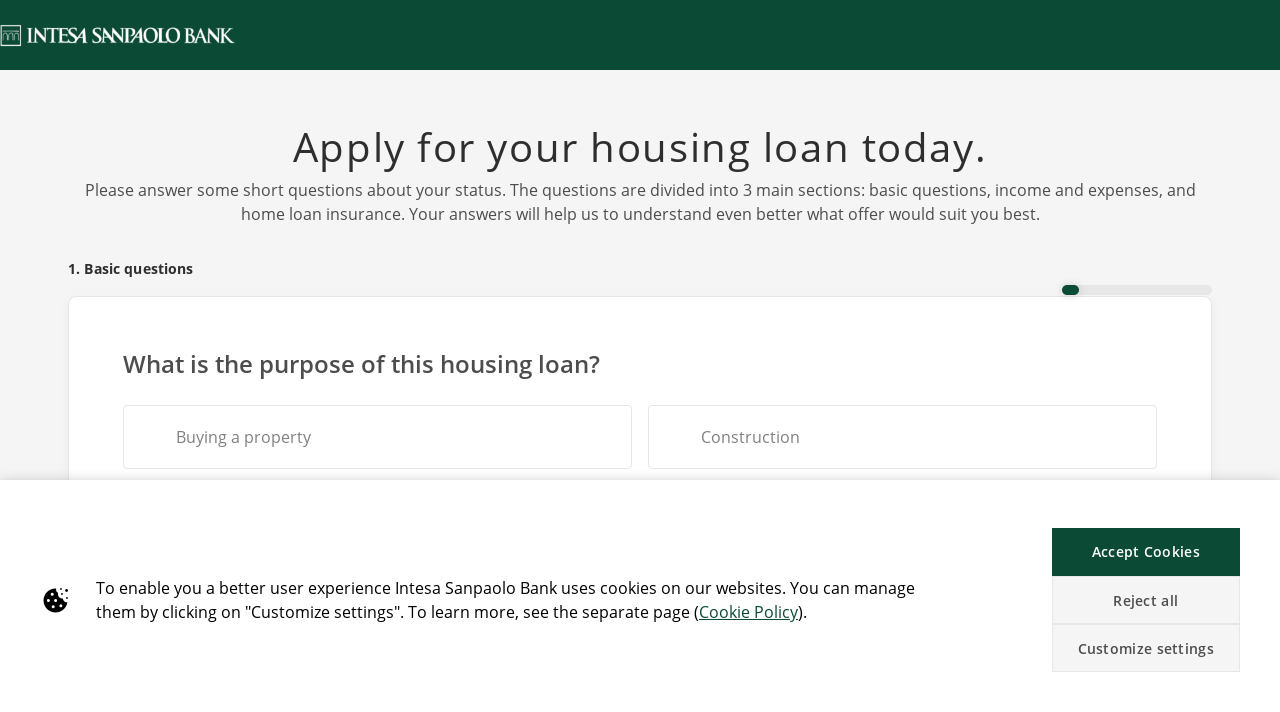

--- FILE ---
content_type: text/html;charset=UTF-8
request_url: https://www.intesasanpaolobank.si/en/prebivalstvo/krediti-limit-lizing/stanovanjski-kredit/povprasevanje-prek-spleta/povprasevanje-prek-spleta-korak-1.html
body_size: 31792
content:

	
	
	
	


	









	
	
	









<!DOCTYPE html>



<html 	lang="en"
class="no-js
"
dir="ltr"
data-bank="ISPSLOVENIA" >
	
	
	
	
	

<head>

	

	
	<!-- BEGIN DATA LAYER -->
		<script> dataLayer = []; </script>


	
	
		
		
			
			
				
				
			
		
		
			
			
				

			
		
		
			
			
				
				
			
		
		
			
			
			
		
		
			
			
			
		
		
	
	<script>
		window.dataLayer = [{
			pageType: "mortgageFormPage",
			pageName:"ISPSLOVENIA:Retail:Loan Overdraft :Housing Loan:Submit An Inquiry Online:Submit An Application",
			intesaBank: "ISPSLOVENIA",
			siteLanguage: "En",
			siteCountry: "Slovenia",
			portalSection: "public",
			visitorType: "guest",
			clientID: "",
			customerSegment: "Retail",
			productFamily: "Loan Overdraft ",
			productName: "Housing Loan"
		}];

		/*
		 *	"productName" was stored inside an object called pageLayer that it's currently replaced by dataLayer.
		 *	To be still easily accessible by frontend functions now it's stored inside the global variable "globalProductName".
		*/
		window.globalProductName = "Housing Loan";
	</script>

	<!-- END DATA LAYER -->
	
	<!-- BEGIN ANTI-FLICKER -->

	
		<!-- Anti-flicker snippet (recommended)  -->
		<style>.async-hide { opacity: 0 !important} </style>
		<script async>(function(a,s,y,n,c,h,i,d,e){s.className+=' '+y;h.start=1*new Date;
		h.end=i=function(){s.className=s.className.replace(RegExp(' ?'+y),'')};
		(a[n]=a[n]||[]).hide=h;setTimeout(function(){i();h.end=null},c);h.timeout=c;
		})(window,document.documentElement,'async-hide','dataLayer',4000,
		{'GTM-W44Q539':true});</script>

	<!-- END ANTI-FLICKER -->
	
	<!-- BEGIN GOOGLE TAG MANAGER -->

	
	
		<script async>(function(w,d,s,l,i){w[l]=w[l]||[];w[l].push({'gtm.start':
		new Date().getTime(),event:'gtm.js'});var f=d.getElementsByTagName(s)[0],
		j=d.createElement(s),dl=l!='dataLayer'?'%26l='+l:'';j.async=true;j.src=
		'https://www.googletagmanager.com/gtm.js?id='+i+dl;f.parentNode.insertBefore(j,f);
		})(window,document,'script','dataLayer','GTM-W44Q539');</script>
	

	<!-- End GOOGLE TAG MANAGER -->
	
	<!-- BEGIN HREFLANG -->

	
	
		
		
		
		
		
		
	
	
	<!-- End HREFLANG -->
	
	<!-- BEGIN CANONICAL -->

	
		
			
			
			
		
		
		
			<link rel="canonical" href="https://www.intesasanpaolobank.si/en/prebivalstvo/krediti-limit-lizing/stanovanjski-kredit/povprasevanje-prek-spleta/povprasevanje-prek-spleta-korak-1.html"/>
		
	

	<!-- End CANONICAL -->
	
	<!-- BEGIN SCHEMA.ORG WEBSITE -->

	<script type="application/ld+json">
	
		{
			"@context": "https://schema.org",
			
			"@type": "WebSite",
			
			"url": "https://www.intesasanpaolobank.si",
			
			"name": "Intesa Sanpaolo Bank"
		}
	
	</script>

	<!-- End SCHEMA.ORG WEBSITE -->
	
	<!-- BEGIN SCHEMA.ORG BANK OR CREDIT UNION -->

	
		
	    
	
	
		<script type="application/ld+json">
		
			{
				"@context": "https://schema.org",
				
				"@type": "BankOrCreditUnion",
				
				"name": "Intesa Sanpaolo Bank",
				
				"image": "https://res.cloudinary.com/isps-bank/image/upload/prod/publicportal/commons/logoSloBank2.png",
				
				"url": "https://www.intesasanpaolobank.si",
				
				"telephone": "",
				
				"priceRange": "0",
				
				"address": {
				
					"@type": "PostalAddress",
					
					"streetAddress": "",
					
					"addressLocality": "",
					
					"postalCode": "",
					
					"addressCountry": ""
				
				}
			}
		
		</script>
	

	<!-- End SCHEMA.ORG BANK OR CREDIT UNION -->

	
	
	
	<title>Submit an application for housing loan | Intesa Sanpaolo Bank</title>
	
	<!-- BEGIN META -->

		<meta charset="utf-8">
		<meta http-equiv="X-UA-Compatible" content="IE=edge,chrome=1">
		<meta name="viewport" content="width=device-width, user-scalable=no, initial-scale=1.0, minimum-scale=1.0, maximum-scale=1.0">
		<meta name="format-detection" content="telephone=no">
		<meta name="msapplication-TileColor" content="#ffffff">
		<meta name="msapplication-TileImage" content="/.resources/intesaSanPaolo-templating-module/templates/webresources/CIB/images/ms-icon-144x144.png">
		<meta name="theme-color" content="#ffffff">
		<meta name="turbolinks-cache-control">
		<meta name="turbolinks-visit-control" content="reload">

			<meta name="description" content="Submit an application for a housing loan right online!">

		<meta name="keywords" content="">
		
			 	<meta name="facebook-domain-verification" content="o4rhjqirbraffpbcjbh50jh80s8d5i" />
		
			<meta name="robots" content="index, follow">
	
	<!-- END META -->
	
	<!-- BEGIN BEGIN SOCIAL MARKUP -->
	

	
		
		
		
		
		
		
		
		
		
		
		
		<!-- BEGIN SOCIAL MARKUP - TWITTER CARD-->

	<meta name="twitter:card" content= "summary" />
	<meta name="twitter:site" content="" />
	<meta name="twitter:creator" content="" />
	<meta name="twitter:url" content="https://www.intesasanpaolobank.si/en/prebivalstvo/krediti-limit-lizing/stanovanjski-kredit/povprasevanje-prek-spleta/povprasevanje-prek-spleta-korak-1.html" />
	<meta name="twitter:title" content= "" />
	<meta name="twitter:description" content= "" />
	<meta name="twitter:image" content="" />

		<!-- END SOCIAL MARKUP - TWITTER CARD -->
		
		<!-- BEGIN SOCIAL MARKUP - OPEN GRAPH  -->

	
	<meta property="og:type" content="">
	<meta property="og:title" content="">
	<meta property="og:url" content="https://www.intesasanpaolobank.si/en/prebivalstvo/krediti-limit-lizing/stanovanjski-kredit/povprasevanje-prek-spleta/povprasevanje-prek-spleta-korak-1.html">
	<meta property="og:description" content="">
	<meta property="og:locale" content="en_GB">
	<meta property="og:site_name" content="Intesa Sanpaolo Bank">
	<meta property="og:image" content="">

		<!-- END SOCIAL MARKUP - OPEN GRAPH -->
	

	
	<!-- END SOCIAL MARKUP -->
	
	<!-- BEGIN FAVICON -->
	
		<link rel="icon" type="image/png" sizes="32x32" href="/.resources/intesaSanPaolo-templating-module/templates/webresources/CIB/images/favicon-32x32.png">
		<link rel="icon" type="image/png" sizes="96x96" href="/.resources/intesaSanPaolo-templating-module/templates/webresources/CIB/images/favicon-96x96.png">
		<link rel="icon" type="image/png" sizes="16x16" href="/.resources/intesaSanPaolo-templating-module/templates/webresources/CIB/images/favicon-16x16.png">
	
	<!-- END FAVICON -->
	
	<link rel="preconnect" href="https://res.cloudinary.com">
    <link rel="dns-prefetch" href="https://res.cloudinary.com">
    
    <link rel="preconnect" href="https://static.cdn-apple.com">
    <link rel="dns-prefetch" href="https://static.cdn-apple.com">
        
    <link rel="preconnect" href="https://www.google-analytics.com">
    <link rel="dns-prefetch" href="https://www.google-analytics.com">
    
    <link rel="preconnect" href="https://www.googletagmanager.com">
    <link rel="dns-prefetch" href="https://www.googletagmanager.com">
    
    
    <link rel="preconnect" href="https://www.vivocha.com">
    <link rel="dns-prefetch" href="https://www.vivocha.com">
        
    <link rel="preconnect" href="https://f2.vivocha.com">
    <link rel="dns-prefetch" href="https://f2.vivocha.com">

    <link rel="preconnect" href="https://cdn.vivocha.com">
    <link rel="dns-prefetch" href="https://cdn.vivocha.com">
    
    
	<link rel="manifest" href="/.resources/intesaSanPaolo-templating-module/templates/webresources/CIB/manifest.json">
	<meta name="turbolinks-visit-control" content="reload">
	
	<!-- BEGIN STYLES AND SCRIPTS -->

	
		
			
				
			
			
				<link rel="preload stylesheet" as="font" href="/.resources/intesaSanPaolo-templating-module/templates/webresources/CIB/styles/main-common~2025-11-24-12-32-12-000~cache.css" data-turbolinks-track="reload" crossorigin="anonymous"/>
				
			
		
			
				
			
			


		<link rel="preload stylesheet" as="style" href="/.resources/intesaSanPaolo-templating-module/templates/webresources/CIB/customs/css/reply.css?ver=5" data-turbolinks-track="reload"/>
		
		
			
				
			
			
				<script  data-turbolinks-eval="false" src="/.resources/intesaSanPaolo-templating-module/templates/webresources/CIB/vendors/modernizr~2021-04-14-19-18-11-570~cache.js" data-turbolinks-track="reload"></script>
				
			
		
			
				
			
			
		

		<script>
		if(window.navigator.userAgent.indexOf("MSIE ") == -1  
      		&& window.navigator.userAgent.indexOf("Trident") == -1 
    		&& window.navigator.userAgent.indexOf("MSIE") == -1){
            document.addEventListener('readystatechange', function(event) {
              if (document.readyState === 'complete') {
                var script = document.createElement("script");
            			script.async = true;
            			script.src = "https://static.cdn-apple.com/businesschat/start-chat-button/2/index.js";
            			document.head.appendChild(script);
              }
            });

    		
    		}
		</script>	<!-- END STYLES AND SCRIPTS -->
	
	<script>
		window.__HEADER_DATA__ = {
			"contextPath" : "",
		}
	</script>
	<style>	
	    @media(min-width: 768px) {
    		.comCarouselHero {
    		    min-height: 40vh;
    		}
    	}
	</style>
</head>

 	
	
	<body class="near-top fixed-top ispslovenia ">
		<input type="hidden" id="sourceUrlPage" value="/ispslovenia/prebivalstvo/krediti-limit-lizing/stanovanjski-kredit/povprasevanje-prek-spleta/povprasevanje-prek-spleta-korak-1" >
		
		<input type="hidden" id="templateNamePage" value="mortgageFormPage" >
		<input type="hidden" id="productIdPage" value="" >
        <input type="hidden" id="productNamePage" value="" >
        <input type="hidden" id="altTextPage" value="" >
		
		<!-- Google Tag Manager (noscript) -->
		
		
			<noscript><iframe src="https://www.googletagmanager.com/ns.html?id=GTM-W44Q539"
			height="0" width="0" style="display:none;visibility:hidden"></iframe></noscript>
		
		<!-- End Google Tag Manager (noscript) -->
		
		<!--[if lt IE 9]>
		<p class="browsehappy">You are using an <strong>outdated</strong> browser. Please <a href="http://browsehappy.com/">upgrade your browser</a> to improve your experience.</p>
		<![endif]-->
		
		
		
			<input type="hidden" id="genericSettings" value='{"decimals": "0","decimal": "&#44;","separator": "&period;", "decimals_number": "5","decimal_number": "&#44;","separator_number": "&period;" }'>
		
		
		
		
<nav class="skiplink" id="skiplink" role="navigation">
		
	<p class="isVisuallyHidden">Skiplinks</p>

	
	
    <ul>
        <li class="skiplink__item"><a class="skiplink__link" accesskey="0" href="#mainContainer" title="[ALT + 0]" target="_self" aria-label="Skip to main content of the page">Skip to main content of the page</a></li>
        <li class="skiplink__item"><a class="skiplink__link" accesskey="1" href="#siteNavigation" title="[ALT + 1]" target="_self" aria-label="Skip to site navigation">Skip to site navigation</a></li>
        <li class="skiplink__item"><a class="skiplink__link" accesskey="2" href="#main" title="[ALT + 2]" target="_self" aria-label="Skip to content">Skip to content</a></li>
        <li class="skiplink__item"><a class="skiplink__link" accesskey="3" href="#sitemapNavigation" title="[ALT + 3]" target="_self" aria-label="Sitemap">Sitemap</a></li>
        <li class="skiplink__item skiplink__footerContact"><a class="skiplink__link" accesskey="4" href="#footerContact" title="[ALT + 4]" target="_self" aria-label="Contact">Contact</a></li>
    </ul>
		

</nav><header class="header " data-component="Header">
		
	<div class="header__wrapper">


	








	


<!-- content-burger -->
<div class="content-burger js-content-burger  blurredMenuVerion">

	<div class="container row">
	
		<!-- menuFullWindow -->
		<div class="menuFullWindow j-menuFullWindow " id="menuFullWindow">
		
			<nav class="navigationMenu" role="navigation">
			
				<div class="container row">
				
					<div class="row menuFullWindow__header">
					
						
													
								<span class="span-logo-isp">

									<img alt="ISP SLOVENIA" class="logo-bank lazyload" src="https://res.cloudinary.com/isps-bank/image/upload/fl_lossy/c_scale,w_auto/f_auto,q_auto/dpr_auto/test/publicportal/ISP2" data-src="https://res.cloudinary.com/isps-bank/image/upload/fl_lossy/c_scale,w_auto/f_auto,q_auto/dpr_auto/test/publicportal/ISP2" title="ISPSLOVENIA BANK">
									
									<img alt="ISP SLOVENIA" class="logo-bank logo-bank--negative lazyload" src="https://res.cloudinary.com/isps-bank/image/upload/fl_lossy/c_scale,w_auto/f_auto,q_auto/dpr_auto/test/publicportal/ISP2" data-src="https://res.cloudinary.com/isps-bank/image/upload/fl_lossy/c_scale,w_auto/f_auto,q_auto/dpr_auto/test/publicportal/ISP2" title="ISPSLOVENIA BANK">
								
								</span>
								
							</a>
							 


						<a href="javascript:;"  aria-label="Close Main menu" class="menuFW--close" title="Close the navigation menu" role="button">
						
							
								<span class="menuFW--text">Close</span>
								
							
							<i class="icon icon-ic_close"></i>
							
						</a>
						
					</div>
					<!-- //menuFullWindow__header -->
					
					<div class="row menuFullWindow__content" id="siteNavigation">
						
<input type="hidden" class="expand-label" value="Expand"/>
<input type="hidden" class="close-label" value="Close"/>


<div class="menuFullWindow__sideA col-md-8 col-sm-10 hidden-xs">

	<ul class="navigation__primary">
				<!-- //CR-9059 - Main menu items function
					Il task richiede che il sottomenu desktop venga visualizzato solo nel caso in cui i link figli del componente siano più di uno.
					Viene prima calcolato il numero di link figli del componente e successivamente vengono effettuati i controlli sulla variabile numLinks. -->













				<!-- //Fine calcolo numero di link -->
			<li role="none" class="navigation__primary__item active">
					<a data-expand-label="Expand Accounts & packages" data-close-label="Accounts & packages"  aria-label="Accounts & packages" aria-expanded="true"  tabindex="0" data-toggle="collapse" data-target="#c25e4134-212e-4f2a-8a59-78b632547e49" aria-controls="c25e4134-212e-4f2a-8a59-78b632547e49" role="button"  class="navigation__primary__link" title="Accounts & packages" 
	
	

>Accounts & packages</a>
					</li>
				<!-- //CR-9059 - Main menu items function
					Il task richiede che il sottomenu desktop venga visualizzato solo nel caso in cui i link figli del componente siano più di uno.
					Viene prima calcolato il numero di link figli del componente e successivamente vengono effettuati i controlli sulla variabile numLinks. -->













				<!-- //Fine calcolo numero di link -->
			<li role="none" class="navigation__primary__item ">
					<a data-expand-label="Expand Digital services" data-close-label="Digital services"  aria-label="Expand Digital services" aria-expanded="false"  tabindex="0" data-toggle="collapse" data-target="#b4cd89e3-c5d8-411d-946d-9e46ec2c0146" aria-controls="b4cd89e3-c5d8-411d-946d-9e46ec2c0146" role="button"  class="navigation__primary__link" title="Digital services" 
	
	

>Digital services</a>
					</li>
				<!-- //CR-9059 - Main menu items function
					Il task richiede che il sottomenu desktop venga visualizzato solo nel caso in cui i link figli del componente siano più di uno.
					Viene prima calcolato il numero di link figli del componente e successivamente vengono effettuati i controlli sulla variabile numLinks. -->













				<!-- //Fine calcolo numero di link -->
			<li role="none" class="navigation__primary__item ">
					<a data-expand-label="Expand Loans & overdraft" data-close-label="Loans & overdraft"  aria-label="Expand Loans & overdraft" aria-expanded="false"  tabindex="0" data-toggle="collapse" data-target="#56d0badf-9d48-4e9c-ad3b-06f9446b5d34" aria-controls="56d0badf-9d48-4e9c-ad3b-06f9446b5d34" role="button"  class="navigation__primary__link" title="Loans & overdraft" 
	
	

>Loans & overdraft</a>
					</li>
				<!-- //CR-9059 - Main menu items function
					Il task richiede che il sottomenu desktop venga visualizzato solo nel caso in cui i link figli del componente siano più di uno.
					Viene prima calcolato il numero di link figli del componente e successivamente vengono effettuati i controlli sulla variabile numLinks. -->













				<!-- //Fine calcolo numero di link -->
			<li role="none" class="navigation__primary__item ">
					<a data-expand-label="Expand Cards & insurance" data-close-label="Cards & insurance"  aria-label="Expand Cards & insurance" aria-expanded="false"  tabindex="0" data-toggle="collapse" data-target="#dbb7c954-e18b-4288-b4a7-33f55ec9dc57" aria-controls="dbb7c954-e18b-4288-b4a7-33f55ec9dc57" role="button"  class="navigation__primary__link" title="Cards & insurance" 
	
	

>Cards & insurance</a>
					</li>
				<!-- //CR-9059 - Main menu items function
					Il task richiede che il sottomenu desktop venga visualizzato solo nel caso in cui i link figli del componente siano più di uno.
					Viene prima calcolato il numero di link figli del componente e successivamente vengono effettuati i controlli sulla variabile numLinks. -->














				<!-- //Fine calcolo numero di link -->
			<li role="none" class="navigation__primary__item ">
					<a data-expand-label="Expand Saving & investments" data-close-label="Saving & investments"  aria-label="Expand Saving & investments" aria-expanded="false"  tabindex="0" data-toggle="collapse" data-target="#faa094dd-fad4-4ca9-bbcf-4665eca54c95" aria-controls="faa094dd-fad4-4ca9-bbcf-4665eca54c95" role="button"  class="navigation__primary__link" title="Saving & investments" 
	
	

>Saving & investments</a>
					</li>
				<!-- //CR-9059 - Main menu items function
					Il task richiede che il sottomenu desktop venga visualizzato solo nel caso in cui i link figli del componente siano più di uno.
					Viene prima calcolato il numero di link figli del componente e successivamente vengono effettuati i controlli sulla variabile numLinks. -->












				<!-- //Fine calcolo numero di link -->
			<li role="none" class="navigation__primary__item ">
					<a data-expand-label="Expand Important information" data-close-label="Important information"  aria-label="Expand Important information" aria-expanded="false"  tabindex="0" data-toggle="collapse" data-target="#09823669-b64c-49d0-ac85-3ef6a1fbe1f8" aria-controls="09823669-b64c-49d0-ac85-3ef6a1fbe1f8" role="button"  class="navigation__primary__link" title="Important information" 
	
	

>Important information</a>
					</li>
		
	</ul>
	
</div>

<div class="menuFullWindow__sideB menuFullWindow__scollWindow col-md-16 col-sm-14 col-24">

	<div class="menuFullWindow__scollWindowInner">
	
			

<!-- //CR-9059 - Main menu items function
Il task richiede che il sottomenu mobile venga visualizzato solo nel caso in cui i link figli del componente siano più di uno.
Viene prima calcolato il numero di link figli del componente e successivamente vengono effettuati i controlli sulla variabile numLinks. -->






		<!-- Nel caso in cui volessero vederlo a prescindere in presenza del link con immagine basterà inserire numLinks = 2 dove indicato -->





		<!-- Nel caso in cui volessero vederlo a prescindere in presenza del link con immagine basterà inserire numLinks = 2 dove indicato -->




		<!-- Nel caso in cui volessero vederlo a prescindere in presenza del link con immagine basterà inserire numLinks = 2 dove indicato -->
				<!-- Qui -->

<!-- //Fine calcolo numero di link -->

<div class="mobileControl openMenu row">
	<!-- //Se il numero di link è diverso da 1 allora viene visualizzato il comportamento classico da accordion -->
		<a
			aria-expanded="false"
			aria-label="Expand Accounts & packages"
			data-expand-label="Expand Accounts & packages"
			data-close-label="Close Accounts & packages"
			class="mobileControl__link js-mobileControl"
			href="javascript:;" 
	
	


			role="button"
		>
			Accounts & packages
		</a>
	
</div>

	<div class="menuFullWindow__tabPanel">



	
		<div class="menuFullWindow__tabPanelRow row">
		
			
				<div class="menuFullWindow__subMenu col-lg-12 col-sm-24 menuFullWindow__subMenu__0">
				

	
	
		<a class="menuFullWindow__macroLink" href="/en/prebivalstvo/paketi-in-racuni.html" data-turbolinks="false" aria-label="All accounts and packages">All accounts and packages</a>

	
		
		

				<a class="menuFullWindow__macroLink new-menu__sideB__macroLink" href="/en/prebivalstvo/paketi-in-racuni.html"  data-turbolinks="false" aria-label = "All accounts and packages">All accounts and packages<i class="icon-arrow_left"></i></a>


	<ul class="navigation__secondary">
	
	
	
	<li><a
			class="navigation__link"
			href="/en/prebivalstvo/paketi-in-racuni/paket-digital.html"
			title="Digital Package"

	
	

			data-turbolinks="false"
			aria-label="Digital Package"
		>
			Digital Package</a></li>

		
	
	
	<li><a
			class="navigation__link"
			href="/en/prebivalstvo/paketi-in-racuni/paket-plus.html"
			title="Plus Package"

	
	

			data-turbolinks="false"
			aria-label="Plus Package"
		>
			Plus Package</a></li>

		
	
	
	<li><a
			class="navigation__link"
			href="/en/prebivalstvo/paketi-in-racuni/paket-start.html"
			title="Start Package"

	
	

			data-turbolinks="false"
			aria-label="Start Package"
		>
			Start Package</a></li>

		
	
	
	<li><a
			class="navigation__link"
			href="/en/prebivalstvo/paketi-in-racuni/paket-mladi.html"
			title="Youth Package"

	
	

			data-turbolinks="false"
			aria-label="Youth Package"
		>
			Youth Package</a></li>

		
	
		
	
	
	<li><a
			class="navigation__link"
			href="/en/prebivalstvo/paketi-in-racuni/transakcijski-e-racun.html"
			title="Transaction e-account"

	
	

			data-turbolinks="false"
			aria-label="Transaction e-account"
		>
			Transaction e-account</a></li>

		

	</ul>	
	<ul class="navigation__secondary new-menu__sideB__navigation">
	
	
	
	<li><a
			class="navigation__link"
			href="/en/prebivalstvo/paketi-in-racuni/paket-digital.html"
			title="Digital Package"

	
	

			data-turbolinks="false"
			aria-label="Digital Package"
		>
			Digital Package</a></li>

		
	
	
	<li><a
			class="navigation__link"
			href="/en/prebivalstvo/paketi-in-racuni/paket-plus.html"
			title="Plus Package"

	
	

			data-turbolinks="false"
			aria-label="Plus Package"
		>
			Plus Package</a></li>

		
	
	
	<li><a
			class="navigation__link"
			href="/en/prebivalstvo/paketi-in-racuni/paket-start.html"
			title="Start Package"

	
	

			data-turbolinks="false"
			aria-label="Start Package"
		>
			Start Package</a></li>

		
	
	
	<li><a
			class="navigation__link"
			href="/en/prebivalstvo/paketi-in-racuni/paket-mladi.html"
			title="Youth Package"

	
	

			data-turbolinks="false"
			aria-label="Youth Package"
		>
			Youth Package</a></li>

		
	
		
	
	
	<li><a
			class="navigation__link"
			href="/en/prebivalstvo/paketi-in-racuni/transakcijski-e-racun.html"
			title="Transaction e-account"

	
	

			data-turbolinks="false"
			aria-label="Transaction e-account"
		>
			Transaction e-account</a></li>

		

	</ul>	
	
					
				</div>
			
				
			
				<div class="menuFullWindow__subMenu col-lg-12 col-sm-24 menuFullWindow__subMenu__1">
				

	
	
		<a class="menuFullWindow__macroLink" href="/en/prebivalstvo/storitve-na-racunu.html" data-turbolinks="false" aria-label="Services on transaction accounts">Services on transaction accounts</a>

	
		
		

				<a class="new-menu__sideB__macroLink__partsContainer" href="/en/prebivalstvo/storitve-na-racunu.html" data-turbolinks="false" aria-label="Services on transaction accounts">
					<span class="menuFullWindow__macroLink new-menu__sideB__macroLink new-menu__sideB__macroLink__partTwo">accounts<i class="icon-arrow_left"></i></span>
					<span class="menuFullWindow__macroLink new-menu__sideB__macroLink new-menu__sideB__macroLink__partOne">Services on transaction</span>
				</a>


	<ul class="navigation__secondary">
	
	
	
	<li><a
			class="navigation__link"
			href="/en/prebivalstvo/storitve-na-racunu/placilne-transakcije.html"
			title="Payment transactions"

	
	

			data-turbolinks="false"
			aria-label="Payment transactions"
		>
			Payment transactions</a></li>

		
	
	
	<li><a
			class="navigation__link"
			href="/en/prebivalstvo/storitve-na-racunu/univerzalni-placilni-nalog-UPN.html"
			title="Universal Payment Order (UPN)"

	
	

			data-turbolinks="false"
			aria-label="Universal Payment Order (UPN)"
		>
			Universal Payment Order (UPN)</a></li>

		
	
	
	<li><a
			class="navigation__link"
			href="/en/prebivalstvo/storitve-na-racunu/e-racun.html"
			title="Electronic invoices"

	
	

			data-turbolinks="false"
			aria-label="Electronic invoices"
		>
			Electronic invoices</a></li>

		
	
	
	<li><a
			class="navigation__link"
			href="/en/prebivalstvo/storitve-na-racunu/direktna-obremenitev-sepa.html"
			title="SEPA direct debit"

	
	

			data-turbolinks="false"
			aria-label="SEPA direct debit"
		>
			SEPA direct debit</a></li>

		
	
	
	<li><a
			class="navigation__link"
			href="/en/prebivalstvo/storitve-na-racunu/trajni-nalog.html"
			title="Standing order"

	
	

			data-turbolinks="false"
			aria-label="Standing order"
		>
			Standing order</a></li>

		

	</ul>	
	<ul class="navigation__secondary new-menu__sideB__navigation">
	
	
	
	<li><a
			class="navigation__link"
			href="/en/prebivalstvo/storitve-na-racunu/placilne-transakcije.html"
			title="Payment transactions"

	
	

			data-turbolinks="false"
			aria-label="Payment transactions"
		>
			Payment transactions</a></li>

		
	
	
	<li><a
			class="navigation__link"
			href="/en/prebivalstvo/storitve-na-racunu/univerzalni-placilni-nalog-UPN.html"
			title="Universal Payment Order (UPN)"

	
	

			data-turbolinks="false"
			aria-label="Universal Payment Order (UPN)"
		>
			Universal Payment Order (UPN)</a></li>

		
	
	
	<li><a
			class="navigation__link"
			href="/en/prebivalstvo/storitve-na-racunu/e-racun.html"
			title="Electronic invoices"

	
	

			data-turbolinks="false"
			aria-label="Electronic invoices"
		>
			Electronic invoices</a></li>

		
	
	
	<li><a
			class="navigation__link"
			href="/en/prebivalstvo/storitve-na-racunu/direktna-obremenitev-sepa.html"
			title="SEPA direct debit"

	
	

			data-turbolinks="false"
			aria-label="SEPA direct debit"
		>
			SEPA direct debit</a></li>

		
	
	
	<li><a
			class="navigation__link"
			href="/en/prebivalstvo/storitve-na-racunu/trajni-nalog.html"
			title="Standing order"

	
	

			data-turbolinks="false"
			aria-label="Standing order"
		>
			Standing order</a></li>

		

	</ul>	
	
					
				</div>
			
				
			
		</div>
		
	
		<div class="menuFullWindow__tabPanelRow row">
		
			
				<div class="menuFullWindow__subMenu col-lg-12 col-sm-24 menuFullWindow__subMenu__2">
				

					
				</div>
			
				
			
		</div>
		



	<div class="menuFullWindow__tabPanelRow new-menu__sideB__row row">
			
				
					<div class="menuFullWindow__subMenu col-lg-6 col-sm-6 menuFullWindow__subMenu__0">
					

	
	
		<a class="menuFullWindow__macroLink" href="/en/prebivalstvo/paketi-in-racuni.html" data-turbolinks="false" aria-label="All accounts and packages">All accounts and packages</a>

	
		
		

				<a class="menuFullWindow__macroLink new-menu__sideB__macroLink" href="/en/prebivalstvo/paketi-in-racuni.html"  data-turbolinks="false" aria-label = "All accounts and packages">All accounts and packages<i class="icon-arrow_left"></i></a>


	<ul class="navigation__secondary">
	
	
	
	<li><a
			class="navigation__link"
			href="/en/prebivalstvo/paketi-in-racuni/paket-digital.html"
			title="Digital Package"

	
	

			data-turbolinks="false"
			aria-label="Digital Package"
		>
			Digital Package</a></li>

		
	
	
	<li><a
			class="navigation__link"
			href="/en/prebivalstvo/paketi-in-racuni/paket-plus.html"
			title="Plus Package"

	
	

			data-turbolinks="false"
			aria-label="Plus Package"
		>
			Plus Package</a></li>

		
	
	
	<li><a
			class="navigation__link"
			href="/en/prebivalstvo/paketi-in-racuni/paket-start.html"
			title="Start Package"

	
	

			data-turbolinks="false"
			aria-label="Start Package"
		>
			Start Package</a></li>

		
	
	
	<li><a
			class="navigation__link"
			href="/en/prebivalstvo/paketi-in-racuni/paket-mladi.html"
			title="Youth Package"

	
	

			data-turbolinks="false"
			aria-label="Youth Package"
		>
			Youth Package</a></li>

		
	
		
	
	
	<li><a
			class="navigation__link"
			href="/en/prebivalstvo/paketi-in-racuni/transakcijski-e-racun.html"
			title="Transaction e-account"

	
	

			data-turbolinks="false"
			aria-label="Transaction e-account"
		>
			Transaction e-account</a></li>

		

	</ul>	
	<ul class="navigation__secondary new-menu__sideB__navigation">
	
	
	
	<li><a
			class="navigation__link"
			href="/en/prebivalstvo/paketi-in-racuni/paket-digital.html"
			title="Digital Package"

	
	

			data-turbolinks="false"
			aria-label="Digital Package"
		>
			Digital Package</a></li>

		
	
	
	<li><a
			class="navigation__link"
			href="/en/prebivalstvo/paketi-in-racuni/paket-plus.html"
			title="Plus Package"

	
	

			data-turbolinks="false"
			aria-label="Plus Package"
		>
			Plus Package</a></li>

		
	
	
	<li><a
			class="navigation__link"
			href="/en/prebivalstvo/paketi-in-racuni/paket-start.html"
			title="Start Package"

	
	

			data-turbolinks="false"
			aria-label="Start Package"
		>
			Start Package</a></li>

		
	
	
	<li><a
			class="navigation__link"
			href="/en/prebivalstvo/paketi-in-racuni/paket-mladi.html"
			title="Youth Package"

	
	

			data-turbolinks="false"
			aria-label="Youth Package"
		>
			Youth Package</a></li>

		
	
		
	
	
	<li><a
			class="navigation__link"
			href="/en/prebivalstvo/paketi-in-racuni/transakcijski-e-racun.html"
			title="Transaction e-account"

	
	

			data-turbolinks="false"
			aria-label="Transaction e-account"
		>
			Transaction e-account</a></li>

		

	</ul>	
	
						
					</div>
					
					
				
					<div class="menuFullWindow__subMenu col-lg-6 col-sm-6 menuFullWindow__subMenu__1">
					

	
	
		<a class="menuFullWindow__macroLink" href="/en/prebivalstvo/storitve-na-racunu.html" data-turbolinks="false" aria-label="Services on transaction accounts">Services on transaction accounts</a>

	
		
		

				<a class="new-menu__sideB__macroLink__partsContainer" href="/en/prebivalstvo/storitve-na-racunu.html" data-turbolinks="false" aria-label="Services on transaction accounts">
					<span class="menuFullWindow__macroLink new-menu__sideB__macroLink new-menu__sideB__macroLink__partTwo">accounts<i class="icon-arrow_left"></i></span>
					<span class="menuFullWindow__macroLink new-menu__sideB__macroLink new-menu__sideB__macroLink__partOne">Services on transaction</span>
				</a>


	<ul class="navigation__secondary">
	
	
	
	<li><a
			class="navigation__link"
			href="/en/prebivalstvo/storitve-na-racunu/placilne-transakcije.html"
			title="Payment transactions"

	
	

			data-turbolinks="false"
			aria-label="Payment transactions"
		>
			Payment transactions</a></li>

		
	
	
	<li><a
			class="navigation__link"
			href="/en/prebivalstvo/storitve-na-racunu/univerzalni-placilni-nalog-UPN.html"
			title="Universal Payment Order (UPN)"

	
	

			data-turbolinks="false"
			aria-label="Universal Payment Order (UPN)"
		>
			Universal Payment Order (UPN)</a></li>

		
	
	
	<li><a
			class="navigation__link"
			href="/en/prebivalstvo/storitve-na-racunu/e-racun.html"
			title="Electronic invoices"

	
	

			data-turbolinks="false"
			aria-label="Electronic invoices"
		>
			Electronic invoices</a></li>

		
	
	
	<li><a
			class="navigation__link"
			href="/en/prebivalstvo/storitve-na-racunu/direktna-obremenitev-sepa.html"
			title="SEPA direct debit"

	
	

			data-turbolinks="false"
			aria-label="SEPA direct debit"
		>
			SEPA direct debit</a></li>

		
	
	
	<li><a
			class="navigation__link"
			href="/en/prebivalstvo/storitve-na-racunu/trajni-nalog.html"
			title="Standing order"

	
	

			data-turbolinks="false"
			aria-label="Standing order"
		>
			Standing order</a></li>

		

	</ul>	
	<ul class="navigation__secondary new-menu__sideB__navigation">
	
	
	
	<li><a
			class="navigation__link"
			href="/en/prebivalstvo/storitve-na-racunu/placilne-transakcije.html"
			title="Payment transactions"

	
	

			data-turbolinks="false"
			aria-label="Payment transactions"
		>
			Payment transactions</a></li>

		
	
	
	<li><a
			class="navigation__link"
			href="/en/prebivalstvo/storitve-na-racunu/univerzalni-placilni-nalog-UPN.html"
			title="Universal Payment Order (UPN)"

	
	

			data-turbolinks="false"
			aria-label="Universal Payment Order (UPN)"
		>
			Universal Payment Order (UPN)</a></li>

		
	
	
	<li><a
			class="navigation__link"
			href="/en/prebivalstvo/storitve-na-racunu/e-racun.html"
			title="Electronic invoices"

	
	

			data-turbolinks="false"
			aria-label="Electronic invoices"
		>
			Electronic invoices</a></li>

		
	
	
	<li><a
			class="navigation__link"
			href="/en/prebivalstvo/storitve-na-racunu/direktna-obremenitev-sepa.html"
			title="SEPA direct debit"

	
	

			data-turbolinks="false"
			aria-label="SEPA direct debit"
		>
			SEPA direct debit</a></li>

		
	
	
	<li><a
			class="navigation__link"
			href="/en/prebivalstvo/storitve-na-racunu/trajni-nalog.html"
			title="Standing order"

	
	

			data-turbolinks="false"
			aria-label="Standing order"
		>
			Standing order</a></li>

		

	</ul>	
	
						
					</div>
					
					
			
			
				
					<div class="menuFullWindow__subMenu col-lg-6 col-sm-6 menuFullWindow__subMenu__2">
					

						
					</div>
					
					
			
	</div>

	</div>
	<!-- //menuFullWindow__tabPanel -->
			

<!-- //CR-9059 - Main menu items function
Il task richiede che il sottomenu mobile venga visualizzato solo nel caso in cui i link figli del componente siano più di uno.
Viene prima calcolato il numero di link figli del componente e successivamente vengono effettuati i controlli sulla variabile numLinks. -->






		<!-- Nel caso in cui volessero vederlo a prescindere in presenza del link con immagine basterà inserire numLinks = 2 dove indicato -->





		<!-- Nel caso in cui volessero vederlo a prescindere in presenza del link con immagine basterà inserire numLinks = 2 dove indicato -->




		<!-- Nel caso in cui volessero vederlo a prescindere in presenza del link con immagine basterà inserire numLinks = 2 dove indicato -->
				<!-- Qui -->

<!-- //Fine calcolo numero di link -->

<div class="mobileControl  row">
	<!-- //Se il numero di link è diverso da 1 allora viene visualizzato il comportamento classico da accordion -->
		<a
			aria-expanded="false"
			aria-label="Expand Digital services"
			data-expand-label="Expand Digital services"
			data-close-label="Close Digital services"
			class="mobileControl__link js-mobileControl"
			href="javascript:;" 
	
	


			role="button"
		>
			Digital services
		</a>
	
</div>

	<div class="menuFullWindow__tabPanel">



	
		<div class="menuFullWindow__tabPanelRow row">
		
			
				<div class="menuFullWindow__subMenu col-lg-12 col-sm-24 menuFullWindow__subMenu__0">
				

	
	
		<a class="menuFullWindow__macroLink" href="/en/prebivalstvo/digitalno-bancnistvo.html" data-turbolinks="false" aria-label="Digital banking">Digital banking</a>

	
		
		

				<a class="menuFullWindow__macroLink new-menu__sideB__macroLink" href="/en/prebivalstvo/digitalno-bancnistvo.html"  data-turbolinks="false" aria-label = "Digital banking">Digital banking<i class="icon-arrow_left"></i></a>


	<ul class="navigation__secondary">
	
	
	
	<li><a
			class="navigation__link"
			href="/en/prebivalstvo/digitalno-bancnistvo/spletna-banka.html"
			title="Online banking"

	
	

			data-turbolinks="false"
			aria-label="Online banking"
		>
			Online banking</a></li>

		
	
	
	<li><a
			class="navigation__link"
			href="/en/prebivalstvo/digitalno-bancnistvo/mobilna-banka.html"
			title="Mobile banking"

	
	

			data-turbolinks="false"
			aria-label="Mobile banking"
		>
			Mobile banking</a></li>

		
	
	
	<li><a
			class="navigation__link"
			href="/en/prebivalstvo/digitalno-bancnistvo/digitalna-poslovalnica.html"
			title="Digital branches"

	
	

			data-turbolinks="false"
			aria-label="Digital branches"
		>
			Digital branches</a></li>

		

	</ul>	
	<ul class="navigation__secondary new-menu__sideB__navigation">
	
	
	
	<li><a
			class="navigation__link"
			href="/en/prebivalstvo/digitalno-bancnistvo/spletna-banka.html"
			title="Online banking"

	
	

			data-turbolinks="false"
			aria-label="Online banking"
		>
			Online banking</a></li>

		
	
	
	<li><a
			class="navigation__link"
			href="/en/prebivalstvo/digitalno-bancnistvo/mobilna-banka.html"
			title="Mobile banking"

	
	

			data-turbolinks="false"
			aria-label="Mobile banking"
		>
			Mobile banking</a></li>

		
	
	
	<li><a
			class="navigation__link"
			href="/en/prebivalstvo/digitalno-bancnistvo/digitalna-poslovalnica.html"
			title="Digital branches"

	
	

			data-turbolinks="false"
			aria-label="Digital branches"
		>
			Digital branches</a></li>

		

	</ul>	
	
					
				</div>
			
				
			
				<div class="menuFullWindow__subMenu col-lg-12 col-sm-24 menuFullWindow__subMenu__1">
				

	
	
		<a class="menuFullWindow__macroLink" href="/en/prebivalstvo/mobilna-placila.html" data-turbolinks="false" aria-label="Mobile payments">Mobile payments</a>

	
		
		

				<a class="menuFullWindow__macroLink new-menu__sideB__macroLink" href="/en/prebivalstvo/mobilna-placila.html"  data-turbolinks="false" aria-label = "Mobile payments">Mobile payments<i class="icon-arrow_left"></i></a>


	<ul class="navigation__secondary">
	
	
	
	<li><a
			class="navigation__link"
			href="https://www.intesasanpaolobank.si/prebivalstvo/mobilna-placila/google-pay.html"
			title="Google Pay"
				target="_blank"

	
	

			data-turbolinks="false"
			aria-label="Opens in a new tab | Google Pay"
		>
			Google Pay</a></li>

		
	
	
	<li><a
			class="navigation__link"
			href="/en/prebivalstvo/mobilna-placila/apple-pay.html"
			title="Apple Pay"

	
	

			data-turbolinks="false"
			aria-label="Apple Pay"
		>
			Apple Pay</a></li>

		
	
	
	<li><a
			class="navigation__link"
			href="/en/prebivalstvo/mobilna-placila/flik.html"
			title="Flik"

	
	

			data-turbolinks="false"
			aria-label="Flik"
		>
			Flik</a></li>

		
	
	
	<li><a
			class="navigation__link"
			href="https://www.intesasanpaolobank.si/prebivalstvo/mobilna-placila/with-pay.html"
			title="#withPAY"
				target="_blank"

	
	

			data-turbolinks="false"
			aria-label="Opens in a new tab | #withPAY"
		>
			#withPAY</a></li>

		

	</ul>	
	<ul class="navigation__secondary new-menu__sideB__navigation">
	
	
	
	<li><a
			class="navigation__link"
			href="https://www.intesasanpaolobank.si/prebivalstvo/mobilna-placila/google-pay.html"
			title="Google Pay"
				target="_blank"

	
	

			data-turbolinks="false"
			aria-label="Opens in a new tab | Google Pay"
		>
			Google Pay</a></li>

		
	
	
	<li><a
			class="navigation__link"
			href="/en/prebivalstvo/mobilna-placila/apple-pay.html"
			title="Apple Pay"

	
	

			data-turbolinks="false"
			aria-label="Apple Pay"
		>
			Apple Pay</a></li>

		
	
	
	<li><a
			class="navigation__link"
			href="/en/prebivalstvo/mobilna-placila/flik.html"
			title="Flik"

	
	

			data-turbolinks="false"
			aria-label="Flik"
		>
			Flik</a></li>

		
	
	
	<li><a
			class="navigation__link"
			href="https://www.intesasanpaolobank.si/prebivalstvo/mobilna-placila/with-pay.html"
			title="#withPAY"
				target="_blank"

	
	

			data-turbolinks="false"
			aria-label="Opens in a new tab | #withPAY"
		>
			#withPAY</a></li>

		

	</ul>	
	
					
				</div>
			
				
			
		</div>
		
	
		<div class="menuFullWindow__tabPanelRow row">
		
			
				<div class="menuFullWindow__subMenu col-lg-12 col-sm-24 menuFullWindow__subMenu__2">
				

					
				</div>
			
				
			
		</div>
		



	<div class="menuFullWindow__tabPanelRow new-menu__sideB__row row">
			
				
					<div class="menuFullWindow__subMenu col-lg-6 col-sm-6 menuFullWindow__subMenu__0">
					

	
	
		<a class="menuFullWindow__macroLink" href="/en/prebivalstvo/digitalno-bancnistvo.html" data-turbolinks="false" aria-label="Digital banking">Digital banking</a>

	
		
		

				<a class="menuFullWindow__macroLink new-menu__sideB__macroLink" href="/en/prebivalstvo/digitalno-bancnistvo.html"  data-turbolinks="false" aria-label = "Digital banking">Digital banking<i class="icon-arrow_left"></i></a>


	<ul class="navigation__secondary">
	
	
	
	<li><a
			class="navigation__link"
			href="/en/prebivalstvo/digitalno-bancnistvo/spletna-banka.html"
			title="Online banking"

	
	

			data-turbolinks="false"
			aria-label="Online banking"
		>
			Online banking</a></li>

		
	
	
	<li><a
			class="navigation__link"
			href="/en/prebivalstvo/digitalno-bancnistvo/mobilna-banka.html"
			title="Mobile banking"

	
	

			data-turbolinks="false"
			aria-label="Mobile banking"
		>
			Mobile banking</a></li>

		
	
	
	<li><a
			class="navigation__link"
			href="/en/prebivalstvo/digitalno-bancnistvo/digitalna-poslovalnica.html"
			title="Digital branches"

	
	

			data-turbolinks="false"
			aria-label="Digital branches"
		>
			Digital branches</a></li>

		

	</ul>	
	<ul class="navigation__secondary new-menu__sideB__navigation">
	
	
	
	<li><a
			class="navigation__link"
			href="/en/prebivalstvo/digitalno-bancnistvo/spletna-banka.html"
			title="Online banking"

	
	

			data-turbolinks="false"
			aria-label="Online banking"
		>
			Online banking</a></li>

		
	
	
	<li><a
			class="navigation__link"
			href="/en/prebivalstvo/digitalno-bancnistvo/mobilna-banka.html"
			title="Mobile banking"

	
	

			data-turbolinks="false"
			aria-label="Mobile banking"
		>
			Mobile banking</a></li>

		
	
	
	<li><a
			class="navigation__link"
			href="/en/prebivalstvo/digitalno-bancnistvo/digitalna-poslovalnica.html"
			title="Digital branches"

	
	

			data-turbolinks="false"
			aria-label="Digital branches"
		>
			Digital branches</a></li>

		

	</ul>	
	
						
					</div>
					
					
				
					<div class="menuFullWindow__subMenu col-lg-6 col-sm-6 menuFullWindow__subMenu__1">
					

	
	
		<a class="menuFullWindow__macroLink" href="/en/prebivalstvo/mobilna-placila.html" data-turbolinks="false" aria-label="Mobile payments">Mobile payments</a>

	
		
		

				<a class="menuFullWindow__macroLink new-menu__sideB__macroLink" href="/en/prebivalstvo/mobilna-placila.html"  data-turbolinks="false" aria-label = "Mobile payments">Mobile payments<i class="icon-arrow_left"></i></a>


	<ul class="navigation__secondary">
	
	
	
	<li><a
			class="navigation__link"
			href="https://www.intesasanpaolobank.si/prebivalstvo/mobilna-placila/google-pay.html"
			title="Google Pay"
				target="_blank"

	
	

			data-turbolinks="false"
			aria-label="Opens in a new tab | Google Pay"
		>
			Google Pay</a></li>

		
	
	
	<li><a
			class="navigation__link"
			href="/en/prebivalstvo/mobilna-placila/apple-pay.html"
			title="Apple Pay"

	
	

			data-turbolinks="false"
			aria-label="Apple Pay"
		>
			Apple Pay</a></li>

		
	
	
	<li><a
			class="navigation__link"
			href="/en/prebivalstvo/mobilna-placila/flik.html"
			title="Flik"

	
	

			data-turbolinks="false"
			aria-label="Flik"
		>
			Flik</a></li>

		
	
	
	<li><a
			class="navigation__link"
			href="https://www.intesasanpaolobank.si/prebivalstvo/mobilna-placila/with-pay.html"
			title="#withPAY"
				target="_blank"

	
	

			data-turbolinks="false"
			aria-label="Opens in a new tab | #withPAY"
		>
			#withPAY</a></li>

		

	</ul>	
	<ul class="navigation__secondary new-menu__sideB__navigation">
	
	
	
	<li><a
			class="navigation__link"
			href="https://www.intesasanpaolobank.si/prebivalstvo/mobilna-placila/google-pay.html"
			title="Google Pay"
				target="_blank"

	
	

			data-turbolinks="false"
			aria-label="Opens in a new tab | Google Pay"
		>
			Google Pay</a></li>

		
	
	
	<li><a
			class="navigation__link"
			href="/en/prebivalstvo/mobilna-placila/apple-pay.html"
			title="Apple Pay"

	
	

			data-turbolinks="false"
			aria-label="Apple Pay"
		>
			Apple Pay</a></li>

		
	
	
	<li><a
			class="navigation__link"
			href="/en/prebivalstvo/mobilna-placila/flik.html"
			title="Flik"

	
	

			data-turbolinks="false"
			aria-label="Flik"
		>
			Flik</a></li>

		
	
	
	<li><a
			class="navigation__link"
			href="https://www.intesasanpaolobank.si/prebivalstvo/mobilna-placila/with-pay.html"
			title="#withPAY"
				target="_blank"

	
	

			data-turbolinks="false"
			aria-label="Opens in a new tab | #withPAY"
		>
			#withPAY</a></li>

		

	</ul>	
	
						
					</div>
					
					
			
			
				
					<div class="menuFullWindow__subMenu col-lg-6 col-sm-6 menuFullWindow__subMenu__2">
					

						
					</div>
					
					
			
	</div>

	</div>
	<!-- //menuFullWindow__tabPanel -->
			

<!-- //CR-9059 - Main menu items function
Il task richiede che il sottomenu mobile venga visualizzato solo nel caso in cui i link figli del componente siano più di uno.
Viene prima calcolato il numero di link figli del componente e successivamente vengono effettuati i controlli sulla variabile numLinks. -->






		<!-- Nel caso in cui volessero vederlo a prescindere in presenza del link con immagine basterà inserire numLinks = 2 dove indicato -->





		<!-- Nel caso in cui volessero vederlo a prescindere in presenza del link con immagine basterà inserire numLinks = 2 dove indicato -->




		<!-- Nel caso in cui volessero vederlo a prescindere in presenza del link con immagine basterà inserire numLinks = 2 dove indicato -->
				<!-- Qui -->

<!-- //Fine calcolo numero di link -->

<div class="mobileControl  row">
	<!-- //Se il numero di link è diverso da 1 allora viene visualizzato il comportamento classico da accordion -->
		<a
			aria-expanded="false"
			aria-label="Expand Loans & overdraft"
			data-expand-label="Expand Loans & overdraft"
			data-close-label="Close Loans & overdraft"
			class="mobileControl__link js-mobileControl"
			href="javascript:;" 
	
	


			role="button"
		>
			Loans & overdraft
		</a>
	
</div>

	<div class="menuFullWindow__tabPanel">



	
		<div class="menuFullWindow__tabPanelRow row">
		
			
				<div class="menuFullWindow__subMenu col-lg-12 col-sm-24 menuFullWindow__subMenu__0">
				

	
	
		<a class="menuFullWindow__macroLink" href="/en/prebivalstvo/krediti-limit-lizing.html" data-turbolinks="false" aria-label="Loan &amp; overdraft">Loan &amp; overdraft</a>

	
		
		

				<a class="menuFullWindow__macroLink new-menu__sideB__macroLink" href="/en/prebivalstvo/krediti-limit-lizing.html"  data-turbolinks="false" aria-label = "Loan &amp; overdraft">Loan &amp; overdraft<i class="icon-arrow_left"></i></a>


	<ul class="navigation__secondary">
	
	
	
	<li><a
			class="navigation__link"
			href="/en/prebivalstvo/krediti-limit-lizing/hitri-potrosniski-kredit.html"
			title="Quick consumer loan"

	
	

			data-turbolinks="false"
			aria-label="Quick consumer loan"
		>
			Quick consumer loan</a></li>

		
	
	
	<li><a
			class="navigation__link"
			href="/en/prebivalstvo/krediti-limit-lizing/zeleni-potrosniski-kredit.html"
			title="Green consumer loan"

	
	

			data-turbolinks="false"
			aria-label="Green consumer loan"
		>
			Green consumer loan<i class="fa-solid fa-seedling esg-tag-icon"></i></a></li>

		
	
	
	<li><a
			class="navigation__link"
			href="/en/prebivalstvo/krediti-limit-lizing/stanovanjski-kredit.html"
			title="Housing loan"

	
	

			data-turbolinks="false"
			aria-label="Housing loan"
		>
			Housing loan</a></li>

		
	
	
	<li><a
			class="navigation__link"
			href="/en/prebivalstvo/krediti-limit-lizing/zeleni-stanovanjski-kredit.html"
			title="Green housing loan"

	
	

			data-turbolinks="false"
			aria-label="Green housing loan"
		>
			Green housing loan<i class="fa-solid fa-seedling esg-tag-icon"></i></a></li>

		
	
	
	<li><a
			class="navigation__link"
			href="/en/prebivalstvo/krediti-limit-lizing/stanovanjski-kredit-za-mlade.html"
			title="Housing loan for young people"

	
	

			data-turbolinks="false"
			aria-label="Housing loan for young people"
		>
			Housing loan for young people</a></li>

		

	</ul>	
	<ul class="navigation__secondary new-menu__sideB__navigation">
	
	
	
	<li><a
			class="navigation__link"
			href="/en/prebivalstvo/krediti-limit-lizing/hitri-potrosniski-kredit.html"
			title="Quick consumer loan"

	
	

			data-turbolinks="false"
			aria-label="Quick consumer loan"
		>
			Quick consumer loan</a></li>

		
	
	
	<li><a
			class="navigation__link"
			href="/en/prebivalstvo/krediti-limit-lizing/zeleni-potrosniski-kredit.html"
			title="Green consumer loan"

	
	

			data-turbolinks="false"
			aria-label="Green consumer loan"
		>
			Green consumer loan<i class="fa-solid fa-seedling esg-tag-icon"></i></a></li>

		
	
	
	<li><a
			class="navigation__link"
			href="/en/prebivalstvo/krediti-limit-lizing/stanovanjski-kredit.html"
			title="Housing loan"

	
	

			data-turbolinks="false"
			aria-label="Housing loan"
		>
			Housing loan</a></li>

		
	
	
	<li><a
			class="navigation__link"
			href="/en/prebivalstvo/krediti-limit-lizing/zeleni-stanovanjski-kredit.html"
			title="Green housing loan"

	
	

			data-turbolinks="false"
			aria-label="Green housing loan"
		>
			Green housing loan<i class="fa-solid fa-seedling esg-tag-icon"></i></a></li>

		
	
	
	<li><a
			class="navigation__link"
			href="/en/prebivalstvo/krediti-limit-lizing/stanovanjski-kredit-za-mlade.html"
			title="Housing loan for young people"

	
	

			data-turbolinks="false"
			aria-label="Housing loan for young people"
		>
			Housing loan for young people</a></li>

		

	</ul>	
	
					
				</div>
			
				
			
				<div class="menuFullWindow__subMenu col-lg-12 col-sm-24 menuFullWindow__subMenu__1">
				

	
	
		<a aria-hidden="true"></a>
	
		
		

		<a class="noFamilyProductLink" aria-hidden="true"></a>


	<ul class="navigation__secondary">
	
	
	
	<li><a
			class="navigation__link"
			href="https://www.intesasanpaolobank.si/prebivalstvo/krediti-limit-lizing/kredit-eko-sklad.html"
			title="Eko sklad loan"
				target="_blank"

	
	

			data-turbolinks="false"
			aria-label="Opens in a new tab | Eko sklad loan"
		>
			Eko sklad loan</a></li>

		
	
	
	<li><a
			class="navigation__link"
			href="/en/prebivalstvo/krediti-limit-lizing/limit.html"
			title="Basic and contractual overdraft"

	
	

			data-turbolinks="false"
			aria-label="Basic and contractual overdraft"
		>
			Basic and contractual overdraft</a></li>

		

	</ul>	
	<ul class="navigation__secondary new-menu__sideB__navigation">
	
	
	
	<li><a
			class="navigation__link"
			href="https://www.intesasanpaolobank.si/prebivalstvo/krediti-limit-lizing/kredit-eko-sklad.html"
			title="Eko sklad loan"
				target="_blank"

	
	

			data-turbolinks="false"
			aria-label="Opens in a new tab | Eko sklad loan"
		>
			Eko sklad loan</a></li>

		
	
	
	<li><a
			class="navigation__link"
			href="/en/prebivalstvo/krediti-limit-lizing/limit.html"
			title="Basic and contractual overdraft"

	
	

			data-turbolinks="false"
			aria-label="Basic and contractual overdraft"
		>
			Basic and contractual overdraft</a></li>

		

	</ul>	
	
					
				</div>
			
				
			
		</div>
		
	
		<div class="menuFullWindow__tabPanelRow row">
		
			
				<div class="menuFullWindow__subMenu col-lg-12 col-sm-24 menuFullWindow__subMenu__2">
				

					
				</div>
			
				
			
		</div>
		



	<div class="menuFullWindow__tabPanelRow new-menu__sideB__row row">
			
				
					<div class="menuFullWindow__subMenu col-lg-6 col-sm-6 menuFullWindow__subMenu__0">
					

	
	
		<a class="menuFullWindow__macroLink" href="/en/prebivalstvo/krediti-limit-lizing.html" data-turbolinks="false" aria-label="Loan &amp; overdraft">Loan &amp; overdraft</a>

	
		
		

				<a class="menuFullWindow__macroLink new-menu__sideB__macroLink" href="/en/prebivalstvo/krediti-limit-lizing.html"  data-turbolinks="false" aria-label = "Loan &amp; overdraft">Loan &amp; overdraft<i class="icon-arrow_left"></i></a>


	<ul class="navigation__secondary">
	
	
	
	<li><a
			class="navigation__link"
			href="/en/prebivalstvo/krediti-limit-lizing/hitri-potrosniski-kredit.html"
			title="Quick consumer loan"

	
	

			data-turbolinks="false"
			aria-label="Quick consumer loan"
		>
			Quick consumer loan</a></li>

		
	
	
	<li><a
			class="navigation__link"
			href="/en/prebivalstvo/krediti-limit-lizing/zeleni-potrosniski-kredit.html"
			title="Green consumer loan"

	
	

			data-turbolinks="false"
			aria-label="Green consumer loan"
		>
			Green consumer loan<i class="fa-solid fa-seedling esg-tag-icon"></i></a></li>

		
	
	
	<li><a
			class="navigation__link"
			href="/en/prebivalstvo/krediti-limit-lizing/stanovanjski-kredit.html"
			title="Housing loan"

	
	

			data-turbolinks="false"
			aria-label="Housing loan"
		>
			Housing loan</a></li>

		
	
	
	<li><a
			class="navigation__link"
			href="/en/prebivalstvo/krediti-limit-lizing/zeleni-stanovanjski-kredit.html"
			title="Green housing loan"

	
	

			data-turbolinks="false"
			aria-label="Green housing loan"
		>
			Green housing loan<i class="fa-solid fa-seedling esg-tag-icon"></i></a></li>

		
	
	
	<li><a
			class="navigation__link"
			href="/en/prebivalstvo/krediti-limit-lizing/stanovanjski-kredit-za-mlade.html"
			title="Housing loan for young people"

	
	

			data-turbolinks="false"
			aria-label="Housing loan for young people"
		>
			Housing loan for young people</a></li>

		

	</ul>	
	<ul class="navigation__secondary new-menu__sideB__navigation">
	
	
	
	<li><a
			class="navigation__link"
			href="/en/prebivalstvo/krediti-limit-lizing/hitri-potrosniski-kredit.html"
			title="Quick consumer loan"

	
	

			data-turbolinks="false"
			aria-label="Quick consumer loan"
		>
			Quick consumer loan</a></li>

		
	
	
	<li><a
			class="navigation__link"
			href="/en/prebivalstvo/krediti-limit-lizing/zeleni-potrosniski-kredit.html"
			title="Green consumer loan"

	
	

			data-turbolinks="false"
			aria-label="Green consumer loan"
		>
			Green consumer loan<i class="fa-solid fa-seedling esg-tag-icon"></i></a></li>

		
	
	
	<li><a
			class="navigation__link"
			href="/en/prebivalstvo/krediti-limit-lizing/stanovanjski-kredit.html"
			title="Housing loan"

	
	

			data-turbolinks="false"
			aria-label="Housing loan"
		>
			Housing loan</a></li>

		
	
	
	<li><a
			class="navigation__link"
			href="/en/prebivalstvo/krediti-limit-lizing/zeleni-stanovanjski-kredit.html"
			title="Green housing loan"

	
	

			data-turbolinks="false"
			aria-label="Green housing loan"
		>
			Green housing loan<i class="fa-solid fa-seedling esg-tag-icon"></i></a></li>

		
	
	
	<li><a
			class="navigation__link"
			href="/en/prebivalstvo/krediti-limit-lizing/stanovanjski-kredit-za-mlade.html"
			title="Housing loan for young people"

	
	

			data-turbolinks="false"
			aria-label="Housing loan for young people"
		>
			Housing loan for young people</a></li>

		

	</ul>	
	
						
					</div>
					
					
				
					<div class="menuFullWindow__subMenu col-lg-6 col-sm-6 menuFullWindow__subMenu__1">
					

	
	
		<a aria-hidden="true"></a>
	
		
		

		<a class="noFamilyProductLink" aria-hidden="true"></a>


	<ul class="navigation__secondary">
	
	
	
	<li><a
			class="navigation__link"
			href="https://www.intesasanpaolobank.si/prebivalstvo/krediti-limit-lizing/kredit-eko-sklad.html"
			title="Eko sklad loan"
				target="_blank"

	
	

			data-turbolinks="false"
			aria-label="Opens in a new tab | Eko sklad loan"
		>
			Eko sklad loan</a></li>

		
	
	
	<li><a
			class="navigation__link"
			href="/en/prebivalstvo/krediti-limit-lizing/limit.html"
			title="Basic and contractual overdraft"

	
	

			data-turbolinks="false"
			aria-label="Basic and contractual overdraft"
		>
			Basic and contractual overdraft</a></li>

		

	</ul>	
	<ul class="navigation__secondary new-menu__sideB__navigation">
	
	
	
	<li><a
			class="navigation__link"
			href="https://www.intesasanpaolobank.si/prebivalstvo/krediti-limit-lizing/kredit-eko-sklad.html"
			title="Eko sklad loan"
				target="_blank"

	
	

			data-turbolinks="false"
			aria-label="Opens in a new tab | Eko sklad loan"
		>
			Eko sklad loan</a></li>

		
	
	
	<li><a
			class="navigation__link"
			href="/en/prebivalstvo/krediti-limit-lizing/limit.html"
			title="Basic and contractual overdraft"

	
	

			data-turbolinks="false"
			aria-label="Basic and contractual overdraft"
		>
			Basic and contractual overdraft</a></li>

		

	</ul>	
	
						
					</div>
					
					
			
			
				
					<div class="menuFullWindow__subMenu col-lg-6 col-sm-6 menuFullWindow__subMenu__2">
					

						
					</div>
					
					
			
	</div>

	</div>
	<!-- //menuFullWindow__tabPanel -->
			

<!-- //CR-9059 - Main menu items function
Il task richiede che il sottomenu mobile venga visualizzato solo nel caso in cui i link figli del componente siano più di uno.
Viene prima calcolato il numero di link figli del componente e successivamente vengono effettuati i controlli sulla variabile numLinks. -->






		<!-- Nel caso in cui volessero vederlo a prescindere in presenza del link con immagine basterà inserire numLinks = 2 dove indicato -->





		<!-- Nel caso in cui volessero vederlo a prescindere in presenza del link con immagine basterà inserire numLinks = 2 dove indicato -->




		<!-- Nel caso in cui volessero vederlo a prescindere in presenza del link con immagine basterà inserire numLinks = 2 dove indicato -->
				<!-- Qui -->

<!-- //Fine calcolo numero di link -->

<div class="mobileControl  row">
	<!-- //Se il numero di link è diverso da 1 allora viene visualizzato il comportamento classico da accordion -->
		<a
			aria-expanded="false"
			aria-label="Expand Cards & insurance"
			data-expand-label="Expand Cards & insurance"
			data-close-label="Close Cards & insurance"
			class="mobileControl__link js-mobileControl"
			href="javascript:;" 
	
	


			role="button"
		>
			Cards & insurance
		</a>
	
</div>

	<div class="menuFullWindow__tabPanel">



	
		<div class="menuFullWindow__tabPanelRow row">
		
			
				<div class="menuFullWindow__subMenu col-lg-12 col-sm-24 menuFullWindow__subMenu__0">
				

	
	
		<a class="menuFullWindow__macroLink" href="/en/prebivalstvo/placilne-kartice.html" data-turbolinks="false" aria-label="Payment cards">Payment cards</a>

	
		
		

				<a class="menuFullWindow__macroLink new-menu__sideB__macroLink" href="/en/prebivalstvo/placilne-kartice.html"  data-turbolinks="false" aria-label = "Payment cards">Payment cards<i class="icon-arrow_left"></i></a>


	<ul class="navigation__secondary">
	
	
	
	<li><a
			class="navigation__link"
			href="/en/prebivalstvo/placilne-kartice/debetna-kartica-activa-visa-inspire.html"
			title="Activa Visa Inspire debit card"

	
	

			data-turbolinks="false"
			aria-label="Activa Visa Inspire debit card"
		>
			Activa Visa Inspire debit card</a></li>

		
	
	
	<li><a
			class="navigation__link"
			href="/en/prebivalstvo/placilne-kartice/predplacniska-kartica-MOJA-activa-visa.html"
			title="MOJA Activa Visa prepaid card"

	
	

			data-turbolinks="false"
			aria-label="MOJA Activa Visa prepaid card"
		>
			MOJA Activa Visa prepaid card</a></li>

		
	
	
	<li><a
			class="navigation__link"
			href="/en/prebivalstvo/placilne-kartice/kartica-activa-mastercard.html"
			title="Card with deferred payment Activa Mastercard"

	
	

			data-turbolinks="false"
			aria-label="Card with deferred payment Activa Mastercard"
		>
			Card with deferred payment Activa Mastercard</a></li>

		
	
	
	<li><a
			class="navigation__link"
			href="/en/prebivalstvo/placilne-kartice/zlata-kartica-activa-mastercard.html"
			title="Gold card with deferred payment Activa Mastercard"

	
	

			data-turbolinks="false"
			aria-label="Gold card with deferred payment Activa Mastercard"
		>
			Gold card with deferred payment Activa Mastercard</a></li>

		
	
	
	<li><a
			class="navigation__link"
			href="/en/prebivalstvo/placilne-kartice/sms-obvescanje.html"
			title="Text message security notification"

	
	

			data-turbolinks="false"
			aria-label="Text message security notification"
		>
			Text message security notification</a></li>

		

	</ul>	
	<ul class="navigation__secondary new-menu__sideB__navigation">
	
	
	
	<li><a
			class="navigation__link"
			href="/en/prebivalstvo/placilne-kartice/debetna-kartica-activa-visa-inspire.html"
			title="Activa Visa Inspire debit card"

	
	

			data-turbolinks="false"
			aria-label="Activa Visa Inspire debit card"
		>
			Activa Visa Inspire debit card</a></li>

		
	
	
	<li><a
			class="navigation__link"
			href="/en/prebivalstvo/placilne-kartice/predplacniska-kartica-MOJA-activa-visa.html"
			title="MOJA Activa Visa prepaid card"

	
	

			data-turbolinks="false"
			aria-label="MOJA Activa Visa prepaid card"
		>
			MOJA Activa Visa prepaid card</a></li>

		
	
	
	<li><a
			class="navigation__link"
			href="/en/prebivalstvo/placilne-kartice/kartica-activa-mastercard.html"
			title="Card with deferred payment Activa Mastercard"

	
	

			data-turbolinks="false"
			aria-label="Card with deferred payment Activa Mastercard"
		>
			Card with deferred payment Activa Mastercard</a></li>

		
	
	
	<li><a
			class="navigation__link"
			href="/en/prebivalstvo/placilne-kartice/zlata-kartica-activa-mastercard.html"
			title="Gold card with deferred payment Activa Mastercard"

	
	

			data-turbolinks="false"
			aria-label="Gold card with deferred payment Activa Mastercard"
		>
			Gold card with deferred payment Activa Mastercard</a></li>

		
	
	
	<li><a
			class="navigation__link"
			href="/en/prebivalstvo/placilne-kartice/sms-obvescanje.html"
			title="Text message security notification"

	
	

			data-turbolinks="false"
			aria-label="Text message security notification"
		>
			Text message security notification</a></li>

		

	</ul>	
	
					
				</div>
			
				
			
				<div class="menuFullWindow__subMenu col-lg-12 col-sm-24 menuFullWindow__subMenu__1">
				

	
	
		<a class="menuFullWindow__macroLink" href="/en/prebivalstvo/zavarovanja.html" data-turbolinks="false" aria-label="INSURANCE">INSURANCE</a>

	
		
		

				<a class="menuFullWindow__macroLink new-menu__sideB__macroLink" href="/en/prebivalstvo/zavarovanja.html"  data-turbolinks="false" aria-label = "INSURANCE">INSURANCE<i class="icon-arrow_left"></i></a>


	<ul class="navigation__secondary">
	
	
	
	<li><a
			class="navigation__link"
			href="/en/prebivalstvo/zavarovanja/avtomobilsko-zavarovanje.html"
			title="Car insurance"

	
	

			data-turbolinks="false"
			aria-label="Car insurance"
		>
			Car insurance</a></li>

		
	
	
	<li><a
			class="navigation__link"
			href="/en/prebivalstvo/zavarovanja/zavarovanje-tujina.html"
			title="Travel insurance"

	
	

			data-turbolinks="false"
			aria-label="Travel insurance"
		>
			Travel insurance</a></li>

		
	
	
	<li><a
			class="navigation__link"
			href="/en/prebivalstvo/zavarovanja/zivljenjsko-zavarovanje-moj-zivljenjski-kasko.html"
			title="Life insurance"

	
	

			data-turbolinks="false"
			aria-label="Life insurance"
		>
			Life insurance</a></li>

		
	
	
	<li><a
			class="navigation__link"
			href="/en/prebivalstvo/zavarovanja/zavarovanje-doma.html"
			title="Home insurance"

	
	

			data-turbolinks="false"
			aria-label="Home insurance"
		>
			Home insurance</a></li>

		
	
	
	<li><a
			class="navigation__link"
			href="/en/prebivalstvo/zavarovanja/zavarovanje-kreditojemalcev.html"
			title="Borrower insurance"

	
	

			data-turbolinks="false"
			aria-label="Borrower insurance"
		>
			Borrower insurance</a></li>

		

	</ul>	
	<ul class="navigation__secondary new-menu__sideB__navigation">
	
	
	
	<li><a
			class="navigation__link"
			href="/en/prebivalstvo/zavarovanja/avtomobilsko-zavarovanje.html"
			title="Car insurance"

	
	

			data-turbolinks="false"
			aria-label="Car insurance"
		>
			Car insurance</a></li>

		
	
	
	<li><a
			class="navigation__link"
			href="/en/prebivalstvo/zavarovanja/zavarovanje-tujina.html"
			title="Travel insurance"

	
	

			data-turbolinks="false"
			aria-label="Travel insurance"
		>
			Travel insurance</a></li>

		
	
	
	<li><a
			class="navigation__link"
			href="/en/prebivalstvo/zavarovanja/zivljenjsko-zavarovanje-moj-zivljenjski-kasko.html"
			title="Life insurance"

	
	

			data-turbolinks="false"
			aria-label="Life insurance"
		>
			Life insurance</a></li>

		
	
	
	<li><a
			class="navigation__link"
			href="/en/prebivalstvo/zavarovanja/zavarovanje-doma.html"
			title="Home insurance"

	
	

			data-turbolinks="false"
			aria-label="Home insurance"
		>
			Home insurance</a></li>

		
	
	
	<li><a
			class="navigation__link"
			href="/en/prebivalstvo/zavarovanja/zavarovanje-kreditojemalcev.html"
			title="Borrower insurance"

	
	

			data-turbolinks="false"
			aria-label="Borrower insurance"
		>
			Borrower insurance</a></li>

		

	</ul>	
	
					
				</div>
			
				
			
		</div>
		
	
		<div class="menuFullWindow__tabPanelRow row">
		
			
				<div class="menuFullWindow__subMenu col-lg-12 col-sm-24 menuFullWindow__subMenu__2">
				

					
				</div>
			
				
			
		</div>
		



	<div class="menuFullWindow__tabPanelRow new-menu__sideB__row row">
			
				
					<div class="menuFullWindow__subMenu col-lg-6 col-sm-6 menuFullWindow__subMenu__0">
					

	
	
		<a class="menuFullWindow__macroLink" href="/en/prebivalstvo/placilne-kartice.html" data-turbolinks="false" aria-label="Payment cards">Payment cards</a>

	
		
		

				<a class="menuFullWindow__macroLink new-menu__sideB__macroLink" href="/en/prebivalstvo/placilne-kartice.html"  data-turbolinks="false" aria-label = "Payment cards">Payment cards<i class="icon-arrow_left"></i></a>


	<ul class="navigation__secondary">
	
	
	
	<li><a
			class="navigation__link"
			href="/en/prebivalstvo/placilne-kartice/debetna-kartica-activa-visa-inspire.html"
			title="Activa Visa Inspire debit card"

	
	

			data-turbolinks="false"
			aria-label="Activa Visa Inspire debit card"
		>
			Activa Visa Inspire debit card</a></li>

		
	
	
	<li><a
			class="navigation__link"
			href="/en/prebivalstvo/placilne-kartice/predplacniska-kartica-MOJA-activa-visa.html"
			title="MOJA Activa Visa prepaid card"

	
	

			data-turbolinks="false"
			aria-label="MOJA Activa Visa prepaid card"
		>
			MOJA Activa Visa prepaid card</a></li>

		
	
	
	<li><a
			class="navigation__link"
			href="/en/prebivalstvo/placilne-kartice/kartica-activa-mastercard.html"
			title="Card with deferred payment Activa Mastercard"

	
	

			data-turbolinks="false"
			aria-label="Card with deferred payment Activa Mastercard"
		>
			Card with deferred payment Activa Mastercard</a></li>

		
	
	
	<li><a
			class="navigation__link"
			href="/en/prebivalstvo/placilne-kartice/zlata-kartica-activa-mastercard.html"
			title="Gold card with deferred payment Activa Mastercard"

	
	

			data-turbolinks="false"
			aria-label="Gold card with deferred payment Activa Mastercard"
		>
			Gold card with deferred payment Activa Mastercard</a></li>

		
	
	
	<li><a
			class="navigation__link"
			href="/en/prebivalstvo/placilne-kartice/sms-obvescanje.html"
			title="Text message security notification"

	
	

			data-turbolinks="false"
			aria-label="Text message security notification"
		>
			Text message security notification</a></li>

		

	</ul>	
	<ul class="navigation__secondary new-menu__sideB__navigation">
	
	
	
	<li><a
			class="navigation__link"
			href="/en/prebivalstvo/placilne-kartice/debetna-kartica-activa-visa-inspire.html"
			title="Activa Visa Inspire debit card"

	
	

			data-turbolinks="false"
			aria-label="Activa Visa Inspire debit card"
		>
			Activa Visa Inspire debit card</a></li>

		
	
	
	<li><a
			class="navigation__link"
			href="/en/prebivalstvo/placilne-kartice/predplacniska-kartica-MOJA-activa-visa.html"
			title="MOJA Activa Visa prepaid card"

	
	

			data-turbolinks="false"
			aria-label="MOJA Activa Visa prepaid card"
		>
			MOJA Activa Visa prepaid card</a></li>

		
	
	
	<li><a
			class="navigation__link"
			href="/en/prebivalstvo/placilne-kartice/kartica-activa-mastercard.html"
			title="Card with deferred payment Activa Mastercard"

	
	

			data-turbolinks="false"
			aria-label="Card with deferred payment Activa Mastercard"
		>
			Card with deferred payment Activa Mastercard</a></li>

		
	
	
	<li><a
			class="navigation__link"
			href="/en/prebivalstvo/placilne-kartice/zlata-kartica-activa-mastercard.html"
			title="Gold card with deferred payment Activa Mastercard"

	
	

			data-turbolinks="false"
			aria-label="Gold card with deferred payment Activa Mastercard"
		>
			Gold card with deferred payment Activa Mastercard</a></li>

		
	
	
	<li><a
			class="navigation__link"
			href="/en/prebivalstvo/placilne-kartice/sms-obvescanje.html"
			title="Text message security notification"

	
	

			data-turbolinks="false"
			aria-label="Text message security notification"
		>
			Text message security notification</a></li>

		

	</ul>	
	
						
					</div>
					
					
				
					<div class="menuFullWindow__subMenu col-lg-6 col-sm-6 menuFullWindow__subMenu__1">
					

	
	
		<a class="menuFullWindow__macroLink" href="/en/prebivalstvo/zavarovanja.html" data-turbolinks="false" aria-label="INSURANCE">INSURANCE</a>

	
		
		

				<a class="menuFullWindow__macroLink new-menu__sideB__macroLink" href="/en/prebivalstvo/zavarovanja.html"  data-turbolinks="false" aria-label = "INSURANCE">INSURANCE<i class="icon-arrow_left"></i></a>


	<ul class="navigation__secondary">
	
	
	
	<li><a
			class="navigation__link"
			href="/en/prebivalstvo/zavarovanja/avtomobilsko-zavarovanje.html"
			title="Car insurance"

	
	

			data-turbolinks="false"
			aria-label="Car insurance"
		>
			Car insurance</a></li>

		
	
	
	<li><a
			class="navigation__link"
			href="/en/prebivalstvo/zavarovanja/zavarovanje-tujina.html"
			title="Travel insurance"

	
	

			data-turbolinks="false"
			aria-label="Travel insurance"
		>
			Travel insurance</a></li>

		
	
	
	<li><a
			class="navigation__link"
			href="/en/prebivalstvo/zavarovanja/zivljenjsko-zavarovanje-moj-zivljenjski-kasko.html"
			title="Life insurance"

	
	

			data-turbolinks="false"
			aria-label="Life insurance"
		>
			Life insurance</a></li>

		
	
	
	<li><a
			class="navigation__link"
			href="/en/prebivalstvo/zavarovanja/zavarovanje-doma.html"
			title="Home insurance"

	
	

			data-turbolinks="false"
			aria-label="Home insurance"
		>
			Home insurance</a></li>

		
	
	
	<li><a
			class="navigation__link"
			href="/en/prebivalstvo/zavarovanja/zavarovanje-kreditojemalcev.html"
			title="Borrower insurance"

	
	

			data-turbolinks="false"
			aria-label="Borrower insurance"
		>
			Borrower insurance</a></li>

		

	</ul>	
	<ul class="navigation__secondary new-menu__sideB__navigation">
	
	
	
	<li><a
			class="navigation__link"
			href="/en/prebivalstvo/zavarovanja/avtomobilsko-zavarovanje.html"
			title="Car insurance"

	
	

			data-turbolinks="false"
			aria-label="Car insurance"
		>
			Car insurance</a></li>

		
	
	
	<li><a
			class="navigation__link"
			href="/en/prebivalstvo/zavarovanja/zavarovanje-tujina.html"
			title="Travel insurance"

	
	

			data-turbolinks="false"
			aria-label="Travel insurance"
		>
			Travel insurance</a></li>

		
	
	
	<li><a
			class="navigation__link"
			href="/en/prebivalstvo/zavarovanja/zivljenjsko-zavarovanje-moj-zivljenjski-kasko.html"
			title="Life insurance"

	
	

			data-turbolinks="false"
			aria-label="Life insurance"
		>
			Life insurance</a></li>

		
	
	
	<li><a
			class="navigation__link"
			href="/en/prebivalstvo/zavarovanja/zavarovanje-doma.html"
			title="Home insurance"

	
	

			data-turbolinks="false"
			aria-label="Home insurance"
		>
			Home insurance</a></li>

		
	
	
	<li><a
			class="navigation__link"
			href="/en/prebivalstvo/zavarovanja/zavarovanje-kreditojemalcev.html"
			title="Borrower insurance"

	
	

			data-turbolinks="false"
			aria-label="Borrower insurance"
		>
			Borrower insurance</a></li>

		

	</ul>	
	
						
					</div>
					
					
			
			
				
					<div class="menuFullWindow__subMenu col-lg-6 col-sm-6 menuFullWindow__subMenu__2">
					

						
					</div>
					
					
			
	</div>

	</div>
	<!-- //menuFullWindow__tabPanel -->
			

<!-- //CR-9059 - Main menu items function
Il task richiede che il sottomenu mobile venga visualizzato solo nel caso in cui i link figli del componente siano più di uno.
Viene prima calcolato il numero di link figli del componente e successivamente vengono effettuati i controlli sulla variabile numLinks. -->






		<!-- Nel caso in cui volessero vederlo a prescindere in presenza del link con immagine basterà inserire numLinks = 2 dove indicato -->






		<!-- Nel caso in cui volessero vederlo a prescindere in presenza del link con immagine basterà inserire numLinks = 2 dove indicato -->




		<!-- Nel caso in cui volessero vederlo a prescindere in presenza del link con immagine basterà inserire numLinks = 2 dove indicato -->
				<!-- Qui -->

<!-- //Fine calcolo numero di link -->

<div class="mobileControl  row">
	<!-- //Se il numero di link è diverso da 1 allora viene visualizzato il comportamento classico da accordion -->
		<a
			aria-expanded="false"
			aria-label="Expand Saving & investments"
			data-expand-label="Expand Saving & investments"
			data-close-label="Close Saving & investments"
			class="mobileControl__link js-mobileControl"
			href="javascript:;" 
	
	


			role="button"
		>
			Saving & investments
		</a>
	
</div>

	<div class="menuFullWindow__tabPanel">



	
		<div class="menuFullWindow__tabPanelRow row">
		
			
				<div class="menuFullWindow__subMenu col-lg-12 col-sm-24 menuFullWindow__subMenu__0">
				

	
	
		<a class="menuFullWindow__macroLink" href="/en/prebivalstvo/varcevanja-in-depozit.html" data-turbolinks="false" aria-label="Savings">Savings</a>

	
		
		

				<a class="menuFullWindow__macroLink new-menu__sideB__macroLink" href="/en/prebivalstvo/varcevanja-in-depozit.html"  data-turbolinks="false" aria-label = "Savings">Savings<i class="icon-arrow_left"></i></a>


	<ul class="navigation__secondary">
	
	
	
	<li><a
			class="navigation__link"
			href="/en/prebivalstvo/varcevanja-in-depozit/with-save.html"
			title="#withSAVE"

	
	

			data-turbolinks="false"
			aria-label="#withSAVE"
		>
			#withSAVE</a></li>

		
	
	
	<li><a
			class="navigation__link"
			href="/en/prebivalstvo/varcevanja-in-depozit/depozit.html"
			title="Deposit"

	
	

			data-turbolinks="false"
			aria-label="Deposit"
		>
			Deposit</a></li>

		
	
	
	<li><a
			class="navigation__link"
			href="/en/prebivalstvo/varcevanja-in-depozit/varcevalni-racun.html"
			title="Savings account"

	
	

			data-turbolinks="false"
			aria-label="Savings account"
		>
			Savings account</a></li>

		
	
		
	
		

	</ul>	
	<ul class="navigation__secondary new-menu__sideB__navigation">
	
	
	
	<li><a
			class="navigation__link"
			href="/en/prebivalstvo/varcevanja-in-depozit/with-save.html"
			title="#withSAVE"

	
	

			data-turbolinks="false"
			aria-label="#withSAVE"
		>
			#withSAVE</a></li>

		
	
	
	<li><a
			class="navigation__link"
			href="/en/prebivalstvo/varcevanja-in-depozit/depozit.html"
			title="Deposit"

	
	

			data-turbolinks="false"
			aria-label="Deposit"
		>
			Deposit</a></li>

		
	
	
	<li><a
			class="navigation__link"
			href="/en/prebivalstvo/varcevanja-in-depozit/varcevalni-racun.html"
			title="Savings account"

	
	

			data-turbolinks="false"
			aria-label="Savings account"
		>
			Savings account</a></li>

		
	
		
	
		

	</ul>	
	
					
				</div>
			
				
			
				<div class="menuFullWindow__subMenu col-lg-12 col-sm-24 menuFullWindow__subMenu__1">
				

	
	
		<a class="menuFullWindow__macroLink" href="/en/prebivalstvo/vzajemni-skladi.html" data-turbolinks="false" aria-label="Investments">Investments</a>

	
		
		

				<a class="menuFullWindow__macroLink new-menu__sideB__macroLink" href="/en/prebivalstvo/vzajemni-skladi.html"  data-turbolinks="false" aria-label = "Investments">Investments<i class="icon-arrow_left"></i></a>


	<ul class="navigation__secondary">
	
	
	
	<li><a
			class="navigation__link"
			href="/en/prebivalstvo/vzajemni-skladi/super-kombinacija.html"
			title="Super combination"

	
	

			data-turbolinks="false"
			aria-label="Super combination"
		>
			Super combination</a></li>

		
	
	
	<li><a
			class="navigation__link"
			href="/en/prebivalstvo/vzajemni-skladi/investicijsko-svetovanje.html"
			title="Investment advisory"

	
	

			data-turbolinks="false"
			aria-label="Investment advisory"
		>
			Investment advisory</a></li>

		
	
	
	<li><a
			class="navigation__link"
			href="/en/prebivalstvo/vzajemni-skladi/enkratna-vplacila.html"
			title="One time investments"

	
	

			data-turbolinks="false"
			aria-label="One time investments"
		>
			One time investments</a></li>

		
	
	
	<li><a
			class="navigation__link"
			href="/en/prebivalstvo/vzajemni-skladi/varcevalni-nacrt.html"
			title="Savings scheme"

	
	

			data-turbolinks="false"
			aria-label="Savings scheme"
		>
			Savings scheme</a></li>

		
	
	
	<li><a
			class="navigation__link"
			href="https://www.intesasanpaolobank.si/prebivalstvo/vzajemni-skladi/mali-modri-nacrt-varcevanje-v-skladih"
			title="Savings plan Mali modri načrt"
				target="_blank"

	
	

			data-turbolinks="false"
			aria-label="Opens in a new tab | Savings plan Mali modri načrt"
		>
			Savings plan Mali modri načrt</a></li>

		
	
	
	<li><a
			class="navigation__link"
			href="/en/prebivalstvo/vzajemni-skladi/krovni-pokojninski-sklad-moj-steber.html"
			title="Umbrella pension fund Moj steber"

	
	

			data-turbolinks="false"
			aria-label="Umbrella pension fund Moj steber"
		>
			Umbrella pension fund Moj steber</a></li>

		

	</ul>	
	<ul class="navigation__secondary new-menu__sideB__navigation">
	
	
	
	<li><a
			class="navigation__link"
			href="/en/prebivalstvo/vzajemni-skladi/super-kombinacija.html"
			title="Super combination"

	
	

			data-turbolinks="false"
			aria-label="Super combination"
		>
			Super combination</a></li>

		
	
	
	<li><a
			class="navigation__link"
			href="/en/prebivalstvo/vzajemni-skladi/investicijsko-svetovanje.html"
			title="Investment advisory"

	
	

			data-turbolinks="false"
			aria-label="Investment advisory"
		>
			Investment advisory</a></li>

		
	
	
	<li><a
			class="navigation__link"
			href="/en/prebivalstvo/vzajemni-skladi/enkratna-vplacila.html"
			title="One time investments"

	
	

			data-turbolinks="false"
			aria-label="One time investments"
		>
			One time investments</a></li>

		
	
	
	<li><a
			class="navigation__link"
			href="/en/prebivalstvo/vzajemni-skladi/varcevalni-nacrt.html"
			title="Savings scheme"

	
	

			data-turbolinks="false"
			aria-label="Savings scheme"
		>
			Savings scheme</a></li>

		
	
	
	<li><a
			class="navigation__link"
			href="https://www.intesasanpaolobank.si/prebivalstvo/vzajemni-skladi/mali-modri-nacrt-varcevanje-v-skladih"
			title="Savings plan Mali modri načrt"
				target="_blank"

	
	

			data-turbolinks="false"
			aria-label="Opens in a new tab | Savings plan Mali modri načrt"
		>
			Savings plan Mali modri načrt</a></li>

		
	
	
	<li><a
			class="navigation__link"
			href="/en/prebivalstvo/vzajemni-skladi/krovni-pokojninski-sklad-moj-steber.html"
			title="Umbrella pension fund Moj steber"

	
	

			data-turbolinks="false"
			aria-label="Umbrella pension fund Moj steber"
		>
			Umbrella pension fund Moj steber</a></li>

		

	</ul>	
	
					
				</div>
			
				
			
		</div>
		
	
		<div class="menuFullWindow__tabPanelRow row">
		
			
				<div class="menuFullWindow__subMenu col-lg-12 col-sm-24 menuFullWindow__subMenu__2">
				

					
				</div>
			
				
			
		</div>
		



	<div class="menuFullWindow__tabPanelRow new-menu__sideB__row row">
			
				
					<div class="menuFullWindow__subMenu col-lg-6 col-sm-6 menuFullWindow__subMenu__0">
					

	
	
		<a class="menuFullWindow__macroLink" href="/en/prebivalstvo/varcevanja-in-depozit.html" data-turbolinks="false" aria-label="Savings">Savings</a>

	
		
		

				<a class="menuFullWindow__macroLink new-menu__sideB__macroLink" href="/en/prebivalstvo/varcevanja-in-depozit.html"  data-turbolinks="false" aria-label = "Savings">Savings<i class="icon-arrow_left"></i></a>


	<ul class="navigation__secondary">
	
	
	
	<li><a
			class="navigation__link"
			href="/en/prebivalstvo/varcevanja-in-depozit/with-save.html"
			title="#withSAVE"

	
	

			data-turbolinks="false"
			aria-label="#withSAVE"
		>
			#withSAVE</a></li>

		
	
	
	<li><a
			class="navigation__link"
			href="/en/prebivalstvo/varcevanja-in-depozit/depozit.html"
			title="Deposit"

	
	

			data-turbolinks="false"
			aria-label="Deposit"
		>
			Deposit</a></li>

		
	
	
	<li><a
			class="navigation__link"
			href="/en/prebivalstvo/varcevanja-in-depozit/varcevalni-racun.html"
			title="Savings account"

	
	

			data-turbolinks="false"
			aria-label="Savings account"
		>
			Savings account</a></li>

		
	
		
	
		

	</ul>	
	<ul class="navigation__secondary new-menu__sideB__navigation">
	
	
	
	<li><a
			class="navigation__link"
			href="/en/prebivalstvo/varcevanja-in-depozit/with-save.html"
			title="#withSAVE"

	
	

			data-turbolinks="false"
			aria-label="#withSAVE"
		>
			#withSAVE</a></li>

		
	
	
	<li><a
			class="navigation__link"
			href="/en/prebivalstvo/varcevanja-in-depozit/depozit.html"
			title="Deposit"

	
	

			data-turbolinks="false"
			aria-label="Deposit"
		>
			Deposit</a></li>

		
	
	
	<li><a
			class="navigation__link"
			href="/en/prebivalstvo/varcevanja-in-depozit/varcevalni-racun.html"
			title="Savings account"

	
	

			data-turbolinks="false"
			aria-label="Savings account"
		>
			Savings account</a></li>

		
	
		
	
		

	</ul>	
	
						
					</div>
					
					
				
					<div class="menuFullWindow__subMenu col-lg-6 col-sm-6 menuFullWindow__subMenu__1">
					

	
	
		<a class="menuFullWindow__macroLink" href="/en/prebivalstvo/vzajemni-skladi.html" data-turbolinks="false" aria-label="Investments">Investments</a>

	
		
		

				<a class="menuFullWindow__macroLink new-menu__sideB__macroLink" href="/en/prebivalstvo/vzajemni-skladi.html"  data-turbolinks="false" aria-label = "Investments">Investments<i class="icon-arrow_left"></i></a>


	<ul class="navigation__secondary">
	
	
	
	<li><a
			class="navigation__link"
			href="/en/prebivalstvo/vzajemni-skladi/super-kombinacija.html"
			title="Super combination"

	
	

			data-turbolinks="false"
			aria-label="Super combination"
		>
			Super combination</a></li>

		
	
	
	<li><a
			class="navigation__link"
			href="/en/prebivalstvo/vzajemni-skladi/investicijsko-svetovanje.html"
			title="Investment advisory"

	
	

			data-turbolinks="false"
			aria-label="Investment advisory"
		>
			Investment advisory</a></li>

		
	
	
	<li><a
			class="navigation__link"
			href="/en/prebivalstvo/vzajemni-skladi/enkratna-vplacila.html"
			title="One time investments"

	
	

			data-turbolinks="false"
			aria-label="One time investments"
		>
			One time investments</a></li>

		
	
	
	<li><a
			class="navigation__link"
			href="/en/prebivalstvo/vzajemni-skladi/varcevalni-nacrt.html"
			title="Savings scheme"

	
	

			data-turbolinks="false"
			aria-label="Savings scheme"
		>
			Savings scheme</a></li>

		
	
	
	<li><a
			class="navigation__link"
			href="https://www.intesasanpaolobank.si/prebivalstvo/vzajemni-skladi/mali-modri-nacrt-varcevanje-v-skladih"
			title="Savings plan Mali modri načrt"
				target="_blank"

	
	

			data-turbolinks="false"
			aria-label="Opens in a new tab | Savings plan Mali modri načrt"
		>
			Savings plan Mali modri načrt</a></li>

		
	
	
	<li><a
			class="navigation__link"
			href="/en/prebivalstvo/vzajemni-skladi/krovni-pokojninski-sklad-moj-steber.html"
			title="Umbrella pension fund Moj steber"

	
	

			data-turbolinks="false"
			aria-label="Umbrella pension fund Moj steber"
		>
			Umbrella pension fund Moj steber</a></li>

		

	</ul>	
	<ul class="navigation__secondary new-menu__sideB__navigation">
	
	
	
	<li><a
			class="navigation__link"
			href="/en/prebivalstvo/vzajemni-skladi/super-kombinacija.html"
			title="Super combination"

	
	

			data-turbolinks="false"
			aria-label="Super combination"
		>
			Super combination</a></li>

		
	
	
	<li><a
			class="navigation__link"
			href="/en/prebivalstvo/vzajemni-skladi/investicijsko-svetovanje.html"
			title="Investment advisory"

	
	

			data-turbolinks="false"
			aria-label="Investment advisory"
		>
			Investment advisory</a></li>

		
	
	
	<li><a
			class="navigation__link"
			href="/en/prebivalstvo/vzajemni-skladi/enkratna-vplacila.html"
			title="One time investments"

	
	

			data-turbolinks="false"
			aria-label="One time investments"
		>
			One time investments</a></li>

		
	
	
	<li><a
			class="navigation__link"
			href="/en/prebivalstvo/vzajemni-skladi/varcevalni-nacrt.html"
			title="Savings scheme"

	
	

			data-turbolinks="false"
			aria-label="Savings scheme"
		>
			Savings scheme</a></li>

		
	
	
	<li><a
			class="navigation__link"
			href="https://www.intesasanpaolobank.si/prebivalstvo/vzajemni-skladi/mali-modri-nacrt-varcevanje-v-skladih"
			title="Savings plan Mali modri načrt"
				target="_blank"

	
	

			data-turbolinks="false"
			aria-label="Opens in a new tab | Savings plan Mali modri načrt"
		>
			Savings plan Mali modri načrt</a></li>

		
	
	
	<li><a
			class="navigation__link"
			href="/en/prebivalstvo/vzajemni-skladi/krovni-pokojninski-sklad-moj-steber.html"
			title="Umbrella pension fund Moj steber"

	
	

			data-turbolinks="false"
			aria-label="Umbrella pension fund Moj steber"
		>
			Umbrella pension fund Moj steber</a></li>

		

	</ul>	
	
						
					</div>
					
					
			
			
				
					<div class="menuFullWindow__subMenu col-lg-6 col-sm-6 menuFullWindow__subMenu__2">
					

						
					</div>
					
					
			
	</div>

	</div>
	<!-- //menuFullWindow__tabPanel -->
			

<!-- //CR-9059 - Main menu items function
Il task richiede che il sottomenu mobile venga visualizzato solo nel caso in cui i link figli del componente siano più di uno.
Viene prima calcolato il numero di link figli del componente e successivamente vengono effettuati i controlli sulla variabile numLinks. -->





		<!-- Nel caso in cui volessero vederlo a prescindere in presenza del link con immagine basterà inserire numLinks = 2 dove indicato -->





		<!-- Nel caso in cui volessero vederlo a prescindere in presenza del link con immagine basterà inserire numLinks = 2 dove indicato -->




		<!-- Nel caso in cui volessero vederlo a prescindere in presenza del link con immagine basterà inserire numLinks = 2 dove indicato -->
				<!-- Qui -->

<!-- //Fine calcolo numero di link -->

<div class="mobileControl  row">
	<!-- //Se il numero di link è diverso da 1 allora viene visualizzato il comportamento classico da accordion -->
		<a
			aria-expanded="false"
			aria-label="Expand Important information"
			data-expand-label="Expand Important information"
			data-close-label="Close Important information"
			class="mobileControl__link js-mobileControl"
			href="javascript:;" 
	
	


			role="button"
		>
			Important information
		</a>
	
</div>

	<div class="menuFullWindow__tabPanel">



	
		<div class="menuFullWindow__tabPanelRow row">
		
			
				<div class="menuFullWindow__subMenu col-lg-12 col-sm-24 menuFullWindow__subMenu__0">
				

	
	
		<a aria-hidden="true"></a>
	
		
		

		<a class="noFamilyProductLink" aria-hidden="true"></a>


	<ul class="navigation__secondary">
	
	
	
	<li><a
			class="navigation__link"
			href="/en/prebivalstvo/nasa-skupina/novosti-in-publikacije/aktualne-objave.html"
			title="News"

	
	

			data-turbolinks="false"
			aria-label="News"
		>
			News</a></li>

		
	
		
	
	
	<li><a
			class="navigation__link"
			href="/en/prebivalstvo/kontakti.html"
			title="Contact"

	
	

			data-turbolinks="false"
			aria-label="Contact"
		>
			Contact</a></li>

		
	
	
	<li><a
			class="navigation__link"
			href="/en/prebivalstvo/poiscite-nas-poslovalnice-in-bankomati.html"
			title="Branches and ATMs"

	
	

			data-turbolinks="false"
			aria-label="Branches and ATMs"
		>
			Branches and ATMs</a></li>

		
	
	
	<li><a
			class="navigation__link"
			href="/en/prebivalstvo/obvestila-o-nadgradnjah.html"
			title="Upgrade notifications"

	
	

			data-turbolinks="false"
			aria-label="Upgrade notifications"
		>
			Upgrade notifications</a></li>

		
	
	
	<li><a
			class="navigation__link"
			href="https://www.intesasanpaolobank.si/prebivalstvo/javni-razpisi.html"
			title="Public tenders"
				target="_blank"

	
	

			data-turbolinks="false"
			aria-label="Opens in a new tab | Public tenders"
		>
			Public tenders</a></li>

		

	</ul>	
	<ul class="navigation__secondary new-menu__sideB__navigation">
	
	
	
	<li><a
			class="navigation__link"
			href="/en/prebivalstvo/nasa-skupina/novosti-in-publikacije/aktualne-objave.html"
			title="News"

	
	

			data-turbolinks="false"
			aria-label="News"
		>
			News</a></li>

		
	
		
	
	
	<li><a
			class="navigation__link"
			href="/en/prebivalstvo/kontakti.html"
			title="Contact"

	
	

			data-turbolinks="false"
			aria-label="Contact"
		>
			Contact</a></li>

		
	
	
	<li><a
			class="navigation__link"
			href="/en/prebivalstvo/poiscite-nas-poslovalnice-in-bankomati.html"
			title="Branches and ATMs"

	
	

			data-turbolinks="false"
			aria-label="Branches and ATMs"
		>
			Branches and ATMs</a></li>

		
	
	
	<li><a
			class="navigation__link"
			href="/en/prebivalstvo/obvestila-o-nadgradnjah.html"
			title="Upgrade notifications"

	
	

			data-turbolinks="false"
			aria-label="Upgrade notifications"
		>
			Upgrade notifications</a></li>

		
	
	
	<li><a
			class="navigation__link"
			href="https://www.intesasanpaolobank.si/prebivalstvo/javni-razpisi.html"
			title="Public tenders"
				target="_blank"

	
	

			data-turbolinks="false"
			aria-label="Opens in a new tab | Public tenders"
		>
			Public tenders</a></li>

		

	</ul>	
	
					
				</div>
			
				
			
				<div class="menuFullWindow__subMenu col-lg-12 col-sm-24 menuFullWindow__subMenu__1">
				

	<ul class="navigation__secondary">
	
	
		
	
		
	
		

	</ul>	
	<ul class="navigation__secondary new-menu__sideB__navigation">
	
	
		
	
		
	
		

	</ul>	
	
					
				</div>
			
				
			
		</div>
		
	
		<div class="menuFullWindow__tabPanelRow row">
		
			
				<div class="menuFullWindow__subMenu col-lg-12 col-sm-24 menuFullWindow__subMenu__2">
				

					
				</div>
			
				
			
		</div>
		



	<div class="menuFullWindow__tabPanelRow new-menu__sideB__row row">
			
				
					<div class="menuFullWindow__subMenu col-lg-6 col-sm-6 menuFullWindow__subMenu__0">
					

	
	
		<a aria-hidden="true"></a>
	
		
		

		<a class="noFamilyProductLink" aria-hidden="true"></a>


	<ul class="navigation__secondary">
	
	
	
	<li><a
			class="navigation__link"
			href="/en/prebivalstvo/nasa-skupina/novosti-in-publikacije/aktualne-objave.html"
			title="News"

	
	

			data-turbolinks="false"
			aria-label="News"
		>
			News</a></li>

		
	
		
	
	
	<li><a
			class="navigation__link"
			href="/en/prebivalstvo/kontakti.html"
			title="Contact"

	
	

			data-turbolinks="false"
			aria-label="Contact"
		>
			Contact</a></li>

		
	
	
	<li><a
			class="navigation__link"
			href="/en/prebivalstvo/poiscite-nas-poslovalnice-in-bankomati.html"
			title="Branches and ATMs"

	
	

			data-turbolinks="false"
			aria-label="Branches and ATMs"
		>
			Branches and ATMs</a></li>

		
	
	
	<li><a
			class="navigation__link"
			href="/en/prebivalstvo/obvestila-o-nadgradnjah.html"
			title="Upgrade notifications"

	
	

			data-turbolinks="false"
			aria-label="Upgrade notifications"
		>
			Upgrade notifications</a></li>

		
	
	
	<li><a
			class="navigation__link"
			href="https://www.intesasanpaolobank.si/prebivalstvo/javni-razpisi.html"
			title="Public tenders"
				target="_blank"

	
	

			data-turbolinks="false"
			aria-label="Opens in a new tab | Public tenders"
		>
			Public tenders</a></li>

		

	</ul>	
	<ul class="navigation__secondary new-menu__sideB__navigation">
	
	
	
	<li><a
			class="navigation__link"
			href="/en/prebivalstvo/nasa-skupina/novosti-in-publikacije/aktualne-objave.html"
			title="News"

	
	

			data-turbolinks="false"
			aria-label="News"
		>
			News</a></li>

		
	
		
	
	
	<li><a
			class="navigation__link"
			href="/en/prebivalstvo/kontakti.html"
			title="Contact"

	
	

			data-turbolinks="false"
			aria-label="Contact"
		>
			Contact</a></li>

		
	
	
	<li><a
			class="navigation__link"
			href="/en/prebivalstvo/poiscite-nas-poslovalnice-in-bankomati.html"
			title="Branches and ATMs"

	
	

			data-turbolinks="false"
			aria-label="Branches and ATMs"
		>
			Branches and ATMs</a></li>

		
	
	
	<li><a
			class="navigation__link"
			href="/en/prebivalstvo/obvestila-o-nadgradnjah.html"
			title="Upgrade notifications"

	
	

			data-turbolinks="false"
			aria-label="Upgrade notifications"
		>
			Upgrade notifications</a></li>

		
	
	
	<li><a
			class="navigation__link"
			href="https://www.intesasanpaolobank.si/prebivalstvo/javni-razpisi.html"
			title="Public tenders"
				target="_blank"

	
	

			data-turbolinks="false"
			aria-label="Opens in a new tab | Public tenders"
		>
			Public tenders</a></li>

		

	</ul>	
	
						
					</div>
					
					
				
					<div class="menuFullWindow__subMenu col-lg-6 col-sm-6 menuFullWindow__subMenu__1">
					

	<ul class="navigation__secondary">
	
	
		
	
		
	
		

	</ul>	
	<ul class="navigation__secondary new-menu__sideB__navigation">
	
	
		
	
		
	
		

	</ul>	
	
						
					</div>
					
					
			
			
				
					<div class="menuFullWindow__subMenu col-lg-6 col-sm-6 menuFullWindow__subMenu__2">
					

						
					</div>
					
					
			
	</div>

	</div>
	<!-- //menuFullWindow__tabPanel -->
		
	</div>
	
</div>
<!-- //menuFullWindow__scollWindow -->
						
						<!-- duplicate area, only desktop breakpoint -->

                        <nav class="menuA-side-wrapper" aria-label="">
						
<input type="hidden" class="expand-label" value="Expand"/>
<input type="hidden" class="close-label" value="Close"/>

	<div class="menuFullWindow__sideA new-menu__sideA ">
		<ul class="navigation__primary">
		

					<!-- //CR-9059 - Main menu items function
					Il task richiede che il sottomenu desktop venga visualizzato solo nel caso in cui i link figli del componente siano più di uno.
					Viene prima calcolato il numero di link figli del componente e successivamente vengono effettuati i controlli sulla variabile numLinks. -->





							<!-- Nel caso in cui volessero vederlo a prescindere in presenza del link con immagine basterà inserire numLinks = 2 dove indicato -->




							<!-- Nel caso in cui volessero vederlo a prescindere in presenza del link con immagine basterà inserire numLinks = 2 dove indicato -->



							<!-- Nel caso in cui volessero vederlo a prescindere in presenza del link con immagine basterà inserire numLinks = 2 dove indicato -->
									<!-- Qui -->

					<!-- //Fine calcolo numero di link -->

						<li role="none" class="navigation__primary__item new-parent-menu new-tworow-menu  active">
										<a data-expand-label="Expand Accounts & packages" data-close-label="Close Accounts & packages" aria-label="Expand Accounts & packages" tabindex="0" data-toggle="collapse" data-target="#c25e4134-212e-4f2a-8a59-78b632547e49" aria-expanded="false" role="button" aria-controls="c25e4134-212e-4f2a-8a59-78b632547e49" class="navigation__primary__link new-link-menu new-two-row" href="javascript:;" title="Accounts & packages" 
	
	

>Accounts & packages</a>
						</li>
		

					<!-- //CR-9059 - Main menu items function
					Il task richiede che il sottomenu desktop venga visualizzato solo nel caso in cui i link figli del componente siano più di uno.
					Viene prima calcolato il numero di link figli del componente e successivamente vengono effettuati i controlli sulla variabile numLinks. -->





							<!-- Nel caso in cui volessero vederlo a prescindere in presenza del link con immagine basterà inserire numLinks = 2 dove indicato -->




							<!-- Nel caso in cui volessero vederlo a prescindere in presenza del link con immagine basterà inserire numLinks = 2 dove indicato -->



							<!-- Nel caso in cui volessero vederlo a prescindere in presenza del link con immagine basterà inserire numLinks = 2 dove indicato -->
									<!-- Qui -->

					<!-- //Fine calcolo numero di link -->

						<li role="none" class="navigation__primary__item new-parent-menu new-tworow-menu  ">
										<a data-expand-label="Expand Digital services" data-close-label="Close Digital services" aria-label="Expand Digital services" tabindex="0" data-toggle="collapse" data-target="#b4cd89e3-c5d8-411d-946d-9e46ec2c0146" aria-expanded="false" role="button" aria-controls="b4cd89e3-c5d8-411d-946d-9e46ec2c0146" class="navigation__primary__link new-link-menu new-two-row" href="javascript:;" title="Digital services" 
	
	

>Digital services</a>
						</li>
		

					<!-- //CR-9059 - Main menu items function
					Il task richiede che il sottomenu desktop venga visualizzato solo nel caso in cui i link figli del componente siano più di uno.
					Viene prima calcolato il numero di link figli del componente e successivamente vengono effettuati i controlli sulla variabile numLinks. -->





							<!-- Nel caso in cui volessero vederlo a prescindere in presenza del link con immagine basterà inserire numLinks = 2 dove indicato -->




							<!-- Nel caso in cui volessero vederlo a prescindere in presenza del link con immagine basterà inserire numLinks = 2 dove indicato -->



							<!-- Nel caso in cui volessero vederlo a prescindere in presenza del link con immagine basterà inserire numLinks = 2 dove indicato -->
									<!-- Qui -->

					<!-- //Fine calcolo numero di link -->

						<li role="none" class="navigation__primary__item new-parent-menu new-tworow-menu  ">
										<a data-expand-label="Expand Loans & overdraft" data-close-label="Close Loans & overdraft" aria-label="Expand Loans & overdraft" tabindex="0" data-toggle="collapse" data-target="#56d0badf-9d48-4e9c-ad3b-06f9446b5d34" aria-expanded="false" role="button" aria-controls="56d0badf-9d48-4e9c-ad3b-06f9446b5d34" class="navigation__primary__link new-link-menu new-two-row" href="javascript:;" title="Loans & overdraft" 
	
	

>Loans & overdraft</a>
						</li>
		

					<!-- //CR-9059 - Main menu items function
					Il task richiede che il sottomenu desktop venga visualizzato solo nel caso in cui i link figli del componente siano più di uno.
					Viene prima calcolato il numero di link figli del componente e successivamente vengono effettuati i controlli sulla variabile numLinks. -->





							<!-- Nel caso in cui volessero vederlo a prescindere in presenza del link con immagine basterà inserire numLinks = 2 dove indicato -->




							<!-- Nel caso in cui volessero vederlo a prescindere in presenza del link con immagine basterà inserire numLinks = 2 dove indicato -->



							<!-- Nel caso in cui volessero vederlo a prescindere in presenza del link con immagine basterà inserire numLinks = 2 dove indicato -->
									<!-- Qui -->

					<!-- //Fine calcolo numero di link -->

						<li role="none" class="navigation__primary__item new-parent-menu new-tworow-menu  ">
										<a data-expand-label="Expand Cards & insurance" data-close-label="Close Cards & insurance" aria-label="Expand Cards & insurance" tabindex="0" data-toggle="collapse" data-target="#dbb7c954-e18b-4288-b4a7-33f55ec9dc57" aria-expanded="false" role="button" aria-controls="dbb7c954-e18b-4288-b4a7-33f55ec9dc57" class="navigation__primary__link new-link-menu new-two-row" href="javascript:;" title="Cards & insurance" 
	
	

>Cards & insurance</a>
						</li>
		

					<!-- //CR-9059 - Main menu items function
					Il task richiede che il sottomenu desktop venga visualizzato solo nel caso in cui i link figli del componente siano più di uno.
					Viene prima calcolato il numero di link figli del componente e successivamente vengono effettuati i controlli sulla variabile numLinks. -->





							<!-- Nel caso in cui volessero vederlo a prescindere in presenza del link con immagine basterà inserire numLinks = 2 dove indicato -->





							<!-- Nel caso in cui volessero vederlo a prescindere in presenza del link con immagine basterà inserire numLinks = 2 dove indicato -->



							<!-- Nel caso in cui volessero vederlo a prescindere in presenza del link con immagine basterà inserire numLinks = 2 dove indicato -->
									<!-- Qui -->

					<!-- //Fine calcolo numero di link -->

						<li role="none" class="navigation__primary__item new-parent-menu new-tworow-menu  ">
										<a data-expand-label="Expand Saving & investments" data-close-label="Close Saving & investments" aria-label="Expand Saving & investments" tabindex="0" data-toggle="collapse" data-target="#faa094dd-fad4-4ca9-bbcf-4665eca54c95" aria-expanded="false" role="button" aria-controls="faa094dd-fad4-4ca9-bbcf-4665eca54c95" class="navigation__primary__link new-link-menu new-two-row" href="javascript:;" title="Saving & investments" 
	
	

>Saving & investments</a>
						</li>
		

					<!-- //CR-9059 - Main menu items function
					Il task richiede che il sottomenu desktop venga visualizzato solo nel caso in cui i link figli del componente siano più di uno.
					Viene prima calcolato il numero di link figli del componente e successivamente vengono effettuati i controlli sulla variabile numLinks. -->




							<!-- Nel caso in cui volessero vederlo a prescindere in presenza del link con immagine basterà inserire numLinks = 2 dove indicato -->




							<!-- Nel caso in cui volessero vederlo a prescindere in presenza del link con immagine basterà inserire numLinks = 2 dove indicato -->



							<!-- Nel caso in cui volessero vederlo a prescindere in presenza del link con immagine basterà inserire numLinks = 2 dove indicato -->
									<!-- Qui -->

					<!-- //Fine calcolo numero di link -->

						<li role="none" class="navigation__primary__item new-parent-menu new-tworow-menu  ">
										<a data-expand-label="Expand Important information" data-close-label="Close Important information" aria-label="Expand Important information" tabindex="0" data-toggle="collapse" data-target="#09823669-b64c-49d0-ac85-3ef6a1fbe1f8" aria-expanded="false" role="button" aria-controls="09823669-b64c-49d0-ac85-3ef6a1fbe1f8" class="navigation__primary__link new-link-menu new-two-row" href="javascript:;" title="Important information" 
	
	

>Important information</a>
						</li>
			

				
					<li role="none" class="navigation__primary__item new-parent-menu new-tworow-menu our-group-link-desktop">
						<a aria-label="Our Group" tabindex="0" class="navigation__primary__link new-link-menu new-two-row navigation__our-group__link" href="/en/prebivalstvo/nasa-skupina.html" title="Our Group" data-turbolinks="false">Our Group</a>
					</li>
				
			
		</ul>
	</div>

<div class="menuFullWindow__sideA col-md-8 col-sm-10 hidden-xs">

	<ul class="navigation__primary">
				<!-- //CR-9059 - Main menu items function
					Il task richiede che il sottomenu desktop venga visualizzato solo nel caso in cui i link figli del componente siano più di uno.
					Viene prima calcolato il numero di link figli del componente e successivamente vengono effettuati i controlli sulla variabile numLinks. -->













				<!-- //Fine calcolo numero di link -->
			<li role="none" class="navigation__primary__item active">
					<a data-expand-label="Expand Accounts & packages" data-close-label="Accounts & packages"  aria-label="Accounts & packages" aria-expanded="true"  tabindex="0" data-toggle="collapse" data-target="#c25e4134-212e-4f2a-8a59-78b632547e49" aria-controls="c25e4134-212e-4f2a-8a59-78b632547e49" role="button"  class="navigation__primary__link" title="Accounts & packages" 
	
	

>Accounts & packages</a>
					</li>
				<!-- //CR-9059 - Main menu items function
					Il task richiede che il sottomenu desktop venga visualizzato solo nel caso in cui i link figli del componente siano più di uno.
					Viene prima calcolato il numero di link figli del componente e successivamente vengono effettuati i controlli sulla variabile numLinks. -->













				<!-- //Fine calcolo numero di link -->
			<li role="none" class="navigation__primary__item ">
					<a data-expand-label="Expand Digital services" data-close-label="Digital services"  aria-label="Expand Digital services" aria-expanded="false"  tabindex="0" data-toggle="collapse" data-target="#b4cd89e3-c5d8-411d-946d-9e46ec2c0146" aria-controls="b4cd89e3-c5d8-411d-946d-9e46ec2c0146" role="button"  class="navigation__primary__link" title="Digital services" 
	
	

>Digital services</a>
					</li>
				<!-- //CR-9059 - Main menu items function
					Il task richiede che il sottomenu desktop venga visualizzato solo nel caso in cui i link figli del componente siano più di uno.
					Viene prima calcolato il numero di link figli del componente e successivamente vengono effettuati i controlli sulla variabile numLinks. -->













				<!-- //Fine calcolo numero di link -->
			<li role="none" class="navigation__primary__item ">
					<a data-expand-label="Expand Loans & overdraft" data-close-label="Loans & overdraft"  aria-label="Expand Loans & overdraft" aria-expanded="false"  tabindex="0" data-toggle="collapse" data-target="#56d0badf-9d48-4e9c-ad3b-06f9446b5d34" aria-controls="56d0badf-9d48-4e9c-ad3b-06f9446b5d34" role="button"  class="navigation__primary__link" title="Loans & overdraft" 
	
	

>Loans & overdraft</a>
					</li>
				<!-- //CR-9059 - Main menu items function
					Il task richiede che il sottomenu desktop venga visualizzato solo nel caso in cui i link figli del componente siano più di uno.
					Viene prima calcolato il numero di link figli del componente e successivamente vengono effettuati i controlli sulla variabile numLinks. -->













				<!-- //Fine calcolo numero di link -->
			<li role="none" class="navigation__primary__item ">
					<a data-expand-label="Expand Cards & insurance" data-close-label="Cards & insurance"  aria-label="Expand Cards & insurance" aria-expanded="false"  tabindex="0" data-toggle="collapse" data-target="#dbb7c954-e18b-4288-b4a7-33f55ec9dc57" aria-controls="dbb7c954-e18b-4288-b4a7-33f55ec9dc57" role="button"  class="navigation__primary__link" title="Cards & insurance" 
	
	

>Cards & insurance</a>
					</li>
				<!-- //CR-9059 - Main menu items function
					Il task richiede che il sottomenu desktop venga visualizzato solo nel caso in cui i link figli del componente siano più di uno.
					Viene prima calcolato il numero di link figli del componente e successivamente vengono effettuati i controlli sulla variabile numLinks. -->














				<!-- //Fine calcolo numero di link -->
			<li role="none" class="navigation__primary__item ">
					<a data-expand-label="Expand Saving & investments" data-close-label="Saving & investments"  aria-label="Expand Saving & investments" aria-expanded="false"  tabindex="0" data-toggle="collapse" data-target="#faa094dd-fad4-4ca9-bbcf-4665eca54c95" aria-controls="faa094dd-fad4-4ca9-bbcf-4665eca54c95" role="button"  class="navigation__primary__link" title="Saving & investments" 
	
	

>Saving & investments</a>
					</li>
				<!-- //CR-9059 - Main menu items function
					Il task richiede che il sottomenu desktop venga visualizzato solo nel caso in cui i link figli del componente siano più di uno.
					Viene prima calcolato il numero di link figli del componente e successivamente vengono effettuati i controlli sulla variabile numLinks. -->












				<!-- //Fine calcolo numero di link -->
			<li role="none" class="navigation__primary__item ">
					<a data-expand-label="Expand Important information" data-close-label="Important information"  aria-label="Expand Important information" aria-expanded="false"  tabindex="0" data-toggle="collapse" data-target="#09823669-b64c-49d0-ac85-3ef6a1fbe1f8" aria-controls="09823669-b64c-49d0-ac85-3ef6a1fbe1f8" role="button"  class="navigation__primary__link" title="Important information" 
	
	

>Important information</a>
					</li>
		
	</ul>
	
</div>
	<div class="menuFullWindow__sideB menuFullWindow__scollWindow new-menu__sideB ">
	
		<div class="menuFullWindow__scollWindowInner">
		
                <div id="c25e4134-212e-4f2a-8a59-78b632547e49" class="component_0">
				

<!-- //CR-9059 - Main menu items function
Il task richiede che il sottomenu mobile venga visualizzato solo nel caso in cui i link figli del componente siano più di uno.
Viene prima calcolato il numero di link figli del componente e successivamente vengono effettuati i controlli sulla variabile numLinks. -->






		<!-- Nel caso in cui volessero vederlo a prescindere in presenza del link con immagine basterà inserire numLinks = 2 dove indicato -->





		<!-- Nel caso in cui volessero vederlo a prescindere in presenza del link con immagine basterà inserire numLinks = 2 dove indicato -->




		<!-- Nel caso in cui volessero vederlo a prescindere in presenza del link con immagine basterà inserire numLinks = 2 dove indicato -->
				<!-- Qui -->

<!-- //Fine calcolo numero di link -->

<div class="mobileControl openMenu row">
	<!-- //Se il numero di link è diverso da 1 allora viene visualizzato il comportamento classico da accordion -->
		<a
			aria-expanded="false"
			aria-label="Expand Accounts & packages"
			data-expand-label="Expand Accounts & packages"
			data-close-label="Close Accounts & packages"
			class="mobileControl__link js-mobileControl"
			href="javascript:;" 
	
	


			role="button"
		>
			Accounts & packages
		</a>
	
</div>

	<div class="menuFullWindow__tabPanel">



	
		<div class="menuFullWindow__tabPanelRow row">
		
			
				<div class="menuFullWindow__subMenu col-lg-12 col-sm-24 menuFullWindow__subMenu__0">
				

	
	
		<a class="menuFullWindow__macroLink" href="/en/prebivalstvo/paketi-in-racuni.html" data-turbolinks="false" aria-label="All accounts and packages">All accounts and packages</a>

	
		
		

				<a class="menuFullWindow__macroLink new-menu__sideB__macroLink" href="/en/prebivalstvo/paketi-in-racuni.html"  data-turbolinks="false" aria-label = "All accounts and packages">All accounts and packages<i class="icon-arrow_left"></i></a>


	<ul class="navigation__secondary">
	
	
	
	<li><a
			class="navigation__link"
			href="/en/prebivalstvo/paketi-in-racuni/paket-digital.html"
			title="Digital Package"

	
	

			data-turbolinks="false"
			aria-label="Digital Package"
		>
			Digital Package</a></li>

		
	
	
	<li><a
			class="navigation__link"
			href="/en/prebivalstvo/paketi-in-racuni/paket-plus.html"
			title="Plus Package"

	
	

			data-turbolinks="false"
			aria-label="Plus Package"
		>
			Plus Package</a></li>

		
	
	
	<li><a
			class="navigation__link"
			href="/en/prebivalstvo/paketi-in-racuni/paket-start.html"
			title="Start Package"

	
	

			data-turbolinks="false"
			aria-label="Start Package"
		>
			Start Package</a></li>

		
	
	
	<li><a
			class="navigation__link"
			href="/en/prebivalstvo/paketi-in-racuni/paket-mladi.html"
			title="Youth Package"

	
	

			data-turbolinks="false"
			aria-label="Youth Package"
		>
			Youth Package</a></li>

		
	
		
	
	
	<li><a
			class="navigation__link"
			href="/en/prebivalstvo/paketi-in-racuni/transakcijski-e-racun.html"
			title="Transaction e-account"

	
	

			data-turbolinks="false"
			aria-label="Transaction e-account"
		>
			Transaction e-account</a></li>

		

	</ul>	
	<ul class="navigation__secondary new-menu__sideB__navigation">
	
	
	
	<li><a
			class="navigation__link"
			href="/en/prebivalstvo/paketi-in-racuni/paket-digital.html"
			title="Digital Package"

	
	

			data-turbolinks="false"
			aria-label="Digital Package"
		>
			Digital Package</a></li>

		
	
	
	<li><a
			class="navigation__link"
			href="/en/prebivalstvo/paketi-in-racuni/paket-plus.html"
			title="Plus Package"

	
	

			data-turbolinks="false"
			aria-label="Plus Package"
		>
			Plus Package</a></li>

		
	
	
	<li><a
			class="navigation__link"
			href="/en/prebivalstvo/paketi-in-racuni/paket-start.html"
			title="Start Package"

	
	

			data-turbolinks="false"
			aria-label="Start Package"
		>
			Start Package</a></li>

		
	
	
	<li><a
			class="navigation__link"
			href="/en/prebivalstvo/paketi-in-racuni/paket-mladi.html"
			title="Youth Package"

	
	

			data-turbolinks="false"
			aria-label="Youth Package"
		>
			Youth Package</a></li>

		
	
		
	
	
	<li><a
			class="navigation__link"
			href="/en/prebivalstvo/paketi-in-racuni/transakcijski-e-racun.html"
			title="Transaction e-account"

	
	

			data-turbolinks="false"
			aria-label="Transaction e-account"
		>
			Transaction e-account</a></li>

		

	</ul>	
	
					
				</div>
			
				
			
				<div class="menuFullWindow__subMenu col-lg-12 col-sm-24 menuFullWindow__subMenu__1">
				

	
	
		<a class="menuFullWindow__macroLink" href="/en/prebivalstvo/storitve-na-racunu.html" data-turbolinks="false" aria-label="Services on transaction accounts">Services on transaction accounts</a>

	
		
		

				<a class="new-menu__sideB__macroLink__partsContainer" href="/en/prebivalstvo/storitve-na-racunu.html" data-turbolinks="false" aria-label="Services on transaction accounts">
					<span class="menuFullWindow__macroLink new-menu__sideB__macroLink new-menu__sideB__macroLink__partTwo">accounts<i class="icon-arrow_left"></i></span>
					<span class="menuFullWindow__macroLink new-menu__sideB__macroLink new-menu__sideB__macroLink__partOne">Services on transaction</span>
				</a>


	<ul class="navigation__secondary">
	
	
	
	<li><a
			class="navigation__link"
			href="/en/prebivalstvo/storitve-na-racunu/placilne-transakcije.html"
			title="Payment transactions"

	
	

			data-turbolinks="false"
			aria-label="Payment transactions"
		>
			Payment transactions</a></li>

		
	
	
	<li><a
			class="navigation__link"
			href="/en/prebivalstvo/storitve-na-racunu/univerzalni-placilni-nalog-UPN.html"
			title="Universal Payment Order (UPN)"

	
	

			data-turbolinks="false"
			aria-label="Universal Payment Order (UPN)"
		>
			Universal Payment Order (UPN)</a></li>

		
	
	
	<li><a
			class="navigation__link"
			href="/en/prebivalstvo/storitve-na-racunu/e-racun.html"
			title="Electronic invoices"

	
	

			data-turbolinks="false"
			aria-label="Electronic invoices"
		>
			Electronic invoices</a></li>

		
	
	
	<li><a
			class="navigation__link"
			href="/en/prebivalstvo/storitve-na-racunu/direktna-obremenitev-sepa.html"
			title="SEPA direct debit"

	
	

			data-turbolinks="false"
			aria-label="SEPA direct debit"
		>
			SEPA direct debit</a></li>

		
	
	
	<li><a
			class="navigation__link"
			href="/en/prebivalstvo/storitve-na-racunu/trajni-nalog.html"
			title="Standing order"

	
	

			data-turbolinks="false"
			aria-label="Standing order"
		>
			Standing order</a></li>

		

	</ul>	
	<ul class="navigation__secondary new-menu__sideB__navigation">
	
	
	
	<li><a
			class="navigation__link"
			href="/en/prebivalstvo/storitve-na-racunu/placilne-transakcije.html"
			title="Payment transactions"

	
	

			data-turbolinks="false"
			aria-label="Payment transactions"
		>
			Payment transactions</a></li>

		
	
	
	<li><a
			class="navigation__link"
			href="/en/prebivalstvo/storitve-na-racunu/univerzalni-placilni-nalog-UPN.html"
			title="Universal Payment Order (UPN)"

	
	

			data-turbolinks="false"
			aria-label="Universal Payment Order (UPN)"
		>
			Universal Payment Order (UPN)</a></li>

		
	
	
	<li><a
			class="navigation__link"
			href="/en/prebivalstvo/storitve-na-racunu/e-racun.html"
			title="Electronic invoices"

	
	

			data-turbolinks="false"
			aria-label="Electronic invoices"
		>
			Electronic invoices</a></li>

		
	
	
	<li><a
			class="navigation__link"
			href="/en/prebivalstvo/storitve-na-racunu/direktna-obremenitev-sepa.html"
			title="SEPA direct debit"

	
	

			data-turbolinks="false"
			aria-label="SEPA direct debit"
		>
			SEPA direct debit</a></li>

		
	
	
	<li><a
			class="navigation__link"
			href="/en/prebivalstvo/storitve-na-racunu/trajni-nalog.html"
			title="Standing order"

	
	

			data-turbolinks="false"
			aria-label="Standing order"
		>
			Standing order</a></li>

		

	</ul>	
	
					
				</div>
			
				
			
		</div>
		
	
		<div class="menuFullWindow__tabPanelRow row">
		
			
				<div class="menuFullWindow__subMenu col-lg-12 col-sm-24 menuFullWindow__subMenu__2">
				

					
				</div>
			
				
			
		</div>
		



	<div class="menuFullWindow__tabPanelRow new-menu__sideB__row row">
			
				
					<div class="menuFullWindow__subMenu col-lg-6 col-sm-6 menuFullWindow__subMenu__0">
					

	
	
		<a class="menuFullWindow__macroLink" href="/en/prebivalstvo/paketi-in-racuni.html" data-turbolinks="false" aria-label="All accounts and packages">All accounts and packages</a>

	
		
		

				<a class="menuFullWindow__macroLink new-menu__sideB__macroLink" href="/en/prebivalstvo/paketi-in-racuni.html"  data-turbolinks="false" aria-label = "All accounts and packages">All accounts and packages<i class="icon-arrow_left"></i></a>


	<ul class="navigation__secondary">
	
	
	
	<li><a
			class="navigation__link"
			href="/en/prebivalstvo/paketi-in-racuni/paket-digital.html"
			title="Digital Package"

	
	

			data-turbolinks="false"
			aria-label="Digital Package"
		>
			Digital Package</a></li>

		
	
	
	<li><a
			class="navigation__link"
			href="/en/prebivalstvo/paketi-in-racuni/paket-plus.html"
			title="Plus Package"

	
	

			data-turbolinks="false"
			aria-label="Plus Package"
		>
			Plus Package</a></li>

		
	
	
	<li><a
			class="navigation__link"
			href="/en/prebivalstvo/paketi-in-racuni/paket-start.html"
			title="Start Package"

	
	

			data-turbolinks="false"
			aria-label="Start Package"
		>
			Start Package</a></li>

		
	
	
	<li><a
			class="navigation__link"
			href="/en/prebivalstvo/paketi-in-racuni/paket-mladi.html"
			title="Youth Package"

	
	

			data-turbolinks="false"
			aria-label="Youth Package"
		>
			Youth Package</a></li>

		
	
		
	
	
	<li><a
			class="navigation__link"
			href="/en/prebivalstvo/paketi-in-racuni/transakcijski-e-racun.html"
			title="Transaction e-account"

	
	

			data-turbolinks="false"
			aria-label="Transaction e-account"
		>
			Transaction e-account</a></li>

		

	</ul>	
	<ul class="navigation__secondary new-menu__sideB__navigation">
	
	
	
	<li><a
			class="navigation__link"
			href="/en/prebivalstvo/paketi-in-racuni/paket-digital.html"
			title="Digital Package"

	
	

			data-turbolinks="false"
			aria-label="Digital Package"
		>
			Digital Package</a></li>

		
	
	
	<li><a
			class="navigation__link"
			href="/en/prebivalstvo/paketi-in-racuni/paket-plus.html"
			title="Plus Package"

	
	

			data-turbolinks="false"
			aria-label="Plus Package"
		>
			Plus Package</a></li>

		
	
	
	<li><a
			class="navigation__link"
			href="/en/prebivalstvo/paketi-in-racuni/paket-start.html"
			title="Start Package"

	
	

			data-turbolinks="false"
			aria-label="Start Package"
		>
			Start Package</a></li>

		
	
	
	<li><a
			class="navigation__link"
			href="/en/prebivalstvo/paketi-in-racuni/paket-mladi.html"
			title="Youth Package"

	
	

			data-turbolinks="false"
			aria-label="Youth Package"
		>
			Youth Package</a></li>

		
	
		
	
	
	<li><a
			class="navigation__link"
			href="/en/prebivalstvo/paketi-in-racuni/transakcijski-e-racun.html"
			title="Transaction e-account"

	
	

			data-turbolinks="false"
			aria-label="Transaction e-account"
		>
			Transaction e-account</a></li>

		

	</ul>	
	
						
					</div>
					
					
				
					<div class="menuFullWindow__subMenu col-lg-6 col-sm-6 menuFullWindow__subMenu__1">
					

	
	
		<a class="menuFullWindow__macroLink" href="/en/prebivalstvo/storitve-na-racunu.html" data-turbolinks="false" aria-label="Services on transaction accounts">Services on transaction accounts</a>

	
		
		

				<a class="new-menu__sideB__macroLink__partsContainer" href="/en/prebivalstvo/storitve-na-racunu.html" data-turbolinks="false" aria-label="Services on transaction accounts">
					<span class="menuFullWindow__macroLink new-menu__sideB__macroLink new-menu__sideB__macroLink__partTwo">accounts<i class="icon-arrow_left"></i></span>
					<span class="menuFullWindow__macroLink new-menu__sideB__macroLink new-menu__sideB__macroLink__partOne">Services on transaction</span>
				</a>


	<ul class="navigation__secondary">
	
	
	
	<li><a
			class="navigation__link"
			href="/en/prebivalstvo/storitve-na-racunu/placilne-transakcije.html"
			title="Payment transactions"

	
	

			data-turbolinks="false"
			aria-label="Payment transactions"
		>
			Payment transactions</a></li>

		
	
	
	<li><a
			class="navigation__link"
			href="/en/prebivalstvo/storitve-na-racunu/univerzalni-placilni-nalog-UPN.html"
			title="Universal Payment Order (UPN)"

	
	

			data-turbolinks="false"
			aria-label="Universal Payment Order (UPN)"
		>
			Universal Payment Order (UPN)</a></li>

		
	
	
	<li><a
			class="navigation__link"
			href="/en/prebivalstvo/storitve-na-racunu/e-racun.html"
			title="Electronic invoices"

	
	

			data-turbolinks="false"
			aria-label="Electronic invoices"
		>
			Electronic invoices</a></li>

		
	
	
	<li><a
			class="navigation__link"
			href="/en/prebivalstvo/storitve-na-racunu/direktna-obremenitev-sepa.html"
			title="SEPA direct debit"

	
	

			data-turbolinks="false"
			aria-label="SEPA direct debit"
		>
			SEPA direct debit</a></li>

		
	
	
	<li><a
			class="navigation__link"
			href="/en/prebivalstvo/storitve-na-racunu/trajni-nalog.html"
			title="Standing order"

	
	

			data-turbolinks="false"
			aria-label="Standing order"
		>
			Standing order</a></li>

		

	</ul>	
	<ul class="navigation__secondary new-menu__sideB__navigation">
	
	
	
	<li><a
			class="navigation__link"
			href="/en/prebivalstvo/storitve-na-racunu/placilne-transakcije.html"
			title="Payment transactions"

	
	

			data-turbolinks="false"
			aria-label="Payment transactions"
		>
			Payment transactions</a></li>

		
	
	
	<li><a
			class="navigation__link"
			href="/en/prebivalstvo/storitve-na-racunu/univerzalni-placilni-nalog-UPN.html"
			title="Universal Payment Order (UPN)"

	
	

			data-turbolinks="false"
			aria-label="Universal Payment Order (UPN)"
		>
			Universal Payment Order (UPN)</a></li>

		
	
	
	<li><a
			class="navigation__link"
			href="/en/prebivalstvo/storitve-na-racunu/e-racun.html"
			title="Electronic invoices"

	
	

			data-turbolinks="false"
			aria-label="Electronic invoices"
		>
			Electronic invoices</a></li>

		
	
	
	<li><a
			class="navigation__link"
			href="/en/prebivalstvo/storitve-na-racunu/direktna-obremenitev-sepa.html"
			title="SEPA direct debit"

	
	

			data-turbolinks="false"
			aria-label="SEPA direct debit"
		>
			SEPA direct debit</a></li>

		
	
	
	<li><a
			class="navigation__link"
			href="/en/prebivalstvo/storitve-na-racunu/trajni-nalog.html"
			title="Standing order"

	
	

			data-turbolinks="false"
			aria-label="Standing order"
		>
			Standing order</a></li>

		

	</ul>	
	
						
					</div>
					
					
			
			
				
					<div class="menuFullWindow__subMenu col-lg-6 col-sm-6 menuFullWindow__subMenu__2">
					

						
					</div>
					
					
			
	</div>

	</div>
	<!-- //menuFullWindow__tabPanel -->
                </div>
                <div id="b4cd89e3-c5d8-411d-946d-9e46ec2c0146" class="component_1">
				

<!-- //CR-9059 - Main menu items function
Il task richiede che il sottomenu mobile venga visualizzato solo nel caso in cui i link figli del componente siano più di uno.
Viene prima calcolato il numero di link figli del componente e successivamente vengono effettuati i controlli sulla variabile numLinks. -->






		<!-- Nel caso in cui volessero vederlo a prescindere in presenza del link con immagine basterà inserire numLinks = 2 dove indicato -->





		<!-- Nel caso in cui volessero vederlo a prescindere in presenza del link con immagine basterà inserire numLinks = 2 dove indicato -->




		<!-- Nel caso in cui volessero vederlo a prescindere in presenza del link con immagine basterà inserire numLinks = 2 dove indicato -->
				<!-- Qui -->

<!-- //Fine calcolo numero di link -->

<div class="mobileControl  row">
	<!-- //Se il numero di link è diverso da 1 allora viene visualizzato il comportamento classico da accordion -->
		<a
			aria-expanded="false"
			aria-label="Expand Digital services"
			data-expand-label="Expand Digital services"
			data-close-label="Close Digital services"
			class="mobileControl__link js-mobileControl"
			href="javascript:;" 
	
	


			role="button"
		>
			Digital services
		</a>
	
</div>

	<div class="menuFullWindow__tabPanel">



	
		<div class="menuFullWindow__tabPanelRow row">
		
			
				<div class="menuFullWindow__subMenu col-lg-12 col-sm-24 menuFullWindow__subMenu__0">
				

	
	
		<a class="menuFullWindow__macroLink" href="/en/prebivalstvo/digitalno-bancnistvo.html" data-turbolinks="false" aria-label="Digital banking">Digital banking</a>

	
		
		

				<a class="menuFullWindow__macroLink new-menu__sideB__macroLink" href="/en/prebivalstvo/digitalno-bancnistvo.html"  data-turbolinks="false" aria-label = "Digital banking">Digital banking<i class="icon-arrow_left"></i></a>


	<ul class="navigation__secondary">
	
	
	
	<li><a
			class="navigation__link"
			href="/en/prebivalstvo/digitalno-bancnistvo/spletna-banka.html"
			title="Online banking"

	
	

			data-turbolinks="false"
			aria-label="Online banking"
		>
			Online banking</a></li>

		
	
	
	<li><a
			class="navigation__link"
			href="/en/prebivalstvo/digitalno-bancnistvo/mobilna-banka.html"
			title="Mobile banking"

	
	

			data-turbolinks="false"
			aria-label="Mobile banking"
		>
			Mobile banking</a></li>

		
	
	
	<li><a
			class="navigation__link"
			href="/en/prebivalstvo/digitalno-bancnistvo/digitalna-poslovalnica.html"
			title="Digital branches"

	
	

			data-turbolinks="false"
			aria-label="Digital branches"
		>
			Digital branches</a></li>

		

	</ul>	
	<ul class="navigation__secondary new-menu__sideB__navigation">
	
	
	
	<li><a
			class="navigation__link"
			href="/en/prebivalstvo/digitalno-bancnistvo/spletna-banka.html"
			title="Online banking"

	
	

			data-turbolinks="false"
			aria-label="Online banking"
		>
			Online banking</a></li>

		
	
	
	<li><a
			class="navigation__link"
			href="/en/prebivalstvo/digitalno-bancnistvo/mobilna-banka.html"
			title="Mobile banking"

	
	

			data-turbolinks="false"
			aria-label="Mobile banking"
		>
			Mobile banking</a></li>

		
	
	
	<li><a
			class="navigation__link"
			href="/en/prebivalstvo/digitalno-bancnistvo/digitalna-poslovalnica.html"
			title="Digital branches"

	
	

			data-turbolinks="false"
			aria-label="Digital branches"
		>
			Digital branches</a></li>

		

	</ul>	
	
					
				</div>
			
				
			
				<div class="menuFullWindow__subMenu col-lg-12 col-sm-24 menuFullWindow__subMenu__1">
				

	
	
		<a class="menuFullWindow__macroLink" href="/en/prebivalstvo/mobilna-placila.html" data-turbolinks="false" aria-label="Mobile payments">Mobile payments</a>

	
		
		

				<a class="menuFullWindow__macroLink new-menu__sideB__macroLink" href="/en/prebivalstvo/mobilna-placila.html"  data-turbolinks="false" aria-label = "Mobile payments">Mobile payments<i class="icon-arrow_left"></i></a>


	<ul class="navigation__secondary">
	
	
	
	<li><a
			class="navigation__link"
			href="https://www.intesasanpaolobank.si/prebivalstvo/mobilna-placila/google-pay.html"
			title="Google Pay"
				target="_blank"

	
	

			data-turbolinks="false"
			aria-label="Opens in a new tab | Google Pay"
		>
			Google Pay</a></li>

		
	
	
	<li><a
			class="navigation__link"
			href="/en/prebivalstvo/mobilna-placila/apple-pay.html"
			title="Apple Pay"

	
	

			data-turbolinks="false"
			aria-label="Apple Pay"
		>
			Apple Pay</a></li>

		
	
	
	<li><a
			class="navigation__link"
			href="/en/prebivalstvo/mobilna-placila/flik.html"
			title="Flik"

	
	

			data-turbolinks="false"
			aria-label="Flik"
		>
			Flik</a></li>

		
	
	
	<li><a
			class="navigation__link"
			href="https://www.intesasanpaolobank.si/prebivalstvo/mobilna-placila/with-pay.html"
			title="#withPAY"
				target="_blank"

	
	

			data-turbolinks="false"
			aria-label="Opens in a new tab | #withPAY"
		>
			#withPAY</a></li>

		

	</ul>	
	<ul class="navigation__secondary new-menu__sideB__navigation">
	
	
	
	<li><a
			class="navigation__link"
			href="https://www.intesasanpaolobank.si/prebivalstvo/mobilna-placila/google-pay.html"
			title="Google Pay"
				target="_blank"

	
	

			data-turbolinks="false"
			aria-label="Opens in a new tab | Google Pay"
		>
			Google Pay</a></li>

		
	
	
	<li><a
			class="navigation__link"
			href="/en/prebivalstvo/mobilna-placila/apple-pay.html"
			title="Apple Pay"

	
	

			data-turbolinks="false"
			aria-label="Apple Pay"
		>
			Apple Pay</a></li>

		
	
	
	<li><a
			class="navigation__link"
			href="/en/prebivalstvo/mobilna-placila/flik.html"
			title="Flik"

	
	

			data-turbolinks="false"
			aria-label="Flik"
		>
			Flik</a></li>

		
	
	
	<li><a
			class="navigation__link"
			href="https://www.intesasanpaolobank.si/prebivalstvo/mobilna-placila/with-pay.html"
			title="#withPAY"
				target="_blank"

	
	

			data-turbolinks="false"
			aria-label="Opens in a new tab | #withPAY"
		>
			#withPAY</a></li>

		

	</ul>	
	
					
				</div>
			
				
			
		</div>
		
	
		<div class="menuFullWindow__tabPanelRow row">
		
			
				<div class="menuFullWindow__subMenu col-lg-12 col-sm-24 menuFullWindow__subMenu__2">
				

					
				</div>
			
				
			
		</div>
		



	<div class="menuFullWindow__tabPanelRow new-menu__sideB__row row">
			
				
					<div class="menuFullWindow__subMenu col-lg-6 col-sm-6 menuFullWindow__subMenu__0">
					

	
	
		<a class="menuFullWindow__macroLink" href="/en/prebivalstvo/digitalno-bancnistvo.html" data-turbolinks="false" aria-label="Digital banking">Digital banking</a>

	
		
		

				<a class="menuFullWindow__macroLink new-menu__sideB__macroLink" href="/en/prebivalstvo/digitalno-bancnistvo.html"  data-turbolinks="false" aria-label = "Digital banking">Digital banking<i class="icon-arrow_left"></i></a>


	<ul class="navigation__secondary">
	
	
	
	<li><a
			class="navigation__link"
			href="/en/prebivalstvo/digitalno-bancnistvo/spletna-banka.html"
			title="Online banking"

	
	

			data-turbolinks="false"
			aria-label="Online banking"
		>
			Online banking</a></li>

		
	
	
	<li><a
			class="navigation__link"
			href="/en/prebivalstvo/digitalno-bancnistvo/mobilna-banka.html"
			title="Mobile banking"

	
	

			data-turbolinks="false"
			aria-label="Mobile banking"
		>
			Mobile banking</a></li>

		
	
	
	<li><a
			class="navigation__link"
			href="/en/prebivalstvo/digitalno-bancnistvo/digitalna-poslovalnica.html"
			title="Digital branches"

	
	

			data-turbolinks="false"
			aria-label="Digital branches"
		>
			Digital branches</a></li>

		

	</ul>	
	<ul class="navigation__secondary new-menu__sideB__navigation">
	
	
	
	<li><a
			class="navigation__link"
			href="/en/prebivalstvo/digitalno-bancnistvo/spletna-banka.html"
			title="Online banking"

	
	

			data-turbolinks="false"
			aria-label="Online banking"
		>
			Online banking</a></li>

		
	
	
	<li><a
			class="navigation__link"
			href="/en/prebivalstvo/digitalno-bancnistvo/mobilna-banka.html"
			title="Mobile banking"

	
	

			data-turbolinks="false"
			aria-label="Mobile banking"
		>
			Mobile banking</a></li>

		
	
	
	<li><a
			class="navigation__link"
			href="/en/prebivalstvo/digitalno-bancnistvo/digitalna-poslovalnica.html"
			title="Digital branches"

	
	

			data-turbolinks="false"
			aria-label="Digital branches"
		>
			Digital branches</a></li>

		

	</ul>	
	
						
					</div>
					
					
				
					<div class="menuFullWindow__subMenu col-lg-6 col-sm-6 menuFullWindow__subMenu__1">
					

	
	
		<a class="menuFullWindow__macroLink" href="/en/prebivalstvo/mobilna-placila.html" data-turbolinks="false" aria-label="Mobile payments">Mobile payments</a>

	
		
		

				<a class="menuFullWindow__macroLink new-menu__sideB__macroLink" href="/en/prebivalstvo/mobilna-placila.html"  data-turbolinks="false" aria-label = "Mobile payments">Mobile payments<i class="icon-arrow_left"></i></a>


	<ul class="navigation__secondary">
	
	
	
	<li><a
			class="navigation__link"
			href="https://www.intesasanpaolobank.si/prebivalstvo/mobilna-placila/google-pay.html"
			title="Google Pay"
				target="_blank"

	
	

			data-turbolinks="false"
			aria-label="Opens in a new tab | Google Pay"
		>
			Google Pay</a></li>

		
	
	
	<li><a
			class="navigation__link"
			href="/en/prebivalstvo/mobilna-placila/apple-pay.html"
			title="Apple Pay"

	
	

			data-turbolinks="false"
			aria-label="Apple Pay"
		>
			Apple Pay</a></li>

		
	
	
	<li><a
			class="navigation__link"
			href="/en/prebivalstvo/mobilna-placila/flik.html"
			title="Flik"

	
	

			data-turbolinks="false"
			aria-label="Flik"
		>
			Flik</a></li>

		
	
	
	<li><a
			class="navigation__link"
			href="https://www.intesasanpaolobank.si/prebivalstvo/mobilna-placila/with-pay.html"
			title="#withPAY"
				target="_blank"

	
	

			data-turbolinks="false"
			aria-label="Opens in a new tab | #withPAY"
		>
			#withPAY</a></li>

		

	</ul>	
	<ul class="navigation__secondary new-menu__sideB__navigation">
	
	
	
	<li><a
			class="navigation__link"
			href="https://www.intesasanpaolobank.si/prebivalstvo/mobilna-placila/google-pay.html"
			title="Google Pay"
				target="_blank"

	
	

			data-turbolinks="false"
			aria-label="Opens in a new tab | Google Pay"
		>
			Google Pay</a></li>

		
	
	
	<li><a
			class="navigation__link"
			href="/en/prebivalstvo/mobilna-placila/apple-pay.html"
			title="Apple Pay"

	
	

			data-turbolinks="false"
			aria-label="Apple Pay"
		>
			Apple Pay</a></li>

		
	
	
	<li><a
			class="navigation__link"
			href="/en/prebivalstvo/mobilna-placila/flik.html"
			title="Flik"

	
	

			data-turbolinks="false"
			aria-label="Flik"
		>
			Flik</a></li>

		
	
	
	<li><a
			class="navigation__link"
			href="https://www.intesasanpaolobank.si/prebivalstvo/mobilna-placila/with-pay.html"
			title="#withPAY"
				target="_blank"

	
	

			data-turbolinks="false"
			aria-label="Opens in a new tab | #withPAY"
		>
			#withPAY</a></li>

		

	</ul>	
	
						
					</div>
					
					
			
			
				
					<div class="menuFullWindow__subMenu col-lg-6 col-sm-6 menuFullWindow__subMenu__2">
					

						
					</div>
					
					
			
	</div>

	</div>
	<!-- //menuFullWindow__tabPanel -->
                </div>
                <div id="56d0badf-9d48-4e9c-ad3b-06f9446b5d34" class="component_2">
				

<!-- //CR-9059 - Main menu items function
Il task richiede che il sottomenu mobile venga visualizzato solo nel caso in cui i link figli del componente siano più di uno.
Viene prima calcolato il numero di link figli del componente e successivamente vengono effettuati i controlli sulla variabile numLinks. -->






		<!-- Nel caso in cui volessero vederlo a prescindere in presenza del link con immagine basterà inserire numLinks = 2 dove indicato -->





		<!-- Nel caso in cui volessero vederlo a prescindere in presenza del link con immagine basterà inserire numLinks = 2 dove indicato -->




		<!-- Nel caso in cui volessero vederlo a prescindere in presenza del link con immagine basterà inserire numLinks = 2 dove indicato -->
				<!-- Qui -->

<!-- //Fine calcolo numero di link -->

<div class="mobileControl  row">
	<!-- //Se il numero di link è diverso da 1 allora viene visualizzato il comportamento classico da accordion -->
		<a
			aria-expanded="false"
			aria-label="Expand Loans & overdraft"
			data-expand-label="Expand Loans & overdraft"
			data-close-label="Close Loans & overdraft"
			class="mobileControl__link js-mobileControl"
			href="javascript:;" 
	
	


			role="button"
		>
			Loans & overdraft
		</a>
	
</div>

	<div class="menuFullWindow__tabPanel">



	
		<div class="menuFullWindow__tabPanelRow row">
		
			
				<div class="menuFullWindow__subMenu col-lg-12 col-sm-24 menuFullWindow__subMenu__0">
				

	
	
		<a class="menuFullWindow__macroLink" href="/en/prebivalstvo/krediti-limit-lizing.html" data-turbolinks="false" aria-label="Loan &amp; overdraft">Loan &amp; overdraft</a>

	
		
		

				<a class="menuFullWindow__macroLink new-menu__sideB__macroLink" href="/en/prebivalstvo/krediti-limit-lizing.html"  data-turbolinks="false" aria-label = "Loan &amp; overdraft">Loan &amp; overdraft<i class="icon-arrow_left"></i></a>


	<ul class="navigation__secondary">
	
	
	
	<li><a
			class="navigation__link"
			href="/en/prebivalstvo/krediti-limit-lizing/hitri-potrosniski-kredit.html"
			title="Quick consumer loan"

	
	

			data-turbolinks="false"
			aria-label="Quick consumer loan"
		>
			Quick consumer loan</a></li>

		
	
	
	<li><a
			class="navigation__link"
			href="/en/prebivalstvo/krediti-limit-lizing/zeleni-potrosniski-kredit.html"
			title="Green consumer loan"

	
	

			data-turbolinks="false"
			aria-label="Green consumer loan"
		>
			Green consumer loan<i class="fa-solid fa-seedling esg-tag-icon"></i></a></li>

		
	
	
	<li><a
			class="navigation__link"
			href="/en/prebivalstvo/krediti-limit-lizing/stanovanjski-kredit.html"
			title="Housing loan"

	
	

			data-turbolinks="false"
			aria-label="Housing loan"
		>
			Housing loan</a></li>

		
	
	
	<li><a
			class="navigation__link"
			href="/en/prebivalstvo/krediti-limit-lizing/zeleni-stanovanjski-kredit.html"
			title="Green housing loan"

	
	

			data-turbolinks="false"
			aria-label="Green housing loan"
		>
			Green housing loan<i class="fa-solid fa-seedling esg-tag-icon"></i></a></li>

		
	
	
	<li><a
			class="navigation__link"
			href="/en/prebivalstvo/krediti-limit-lizing/stanovanjski-kredit-za-mlade.html"
			title="Housing loan for young people"

	
	

			data-turbolinks="false"
			aria-label="Housing loan for young people"
		>
			Housing loan for young people</a></li>

		

	</ul>	
	<ul class="navigation__secondary new-menu__sideB__navigation">
	
	
	
	<li><a
			class="navigation__link"
			href="/en/prebivalstvo/krediti-limit-lizing/hitri-potrosniski-kredit.html"
			title="Quick consumer loan"

	
	

			data-turbolinks="false"
			aria-label="Quick consumer loan"
		>
			Quick consumer loan</a></li>

		
	
	
	<li><a
			class="navigation__link"
			href="/en/prebivalstvo/krediti-limit-lizing/zeleni-potrosniski-kredit.html"
			title="Green consumer loan"

	
	

			data-turbolinks="false"
			aria-label="Green consumer loan"
		>
			Green consumer loan<i class="fa-solid fa-seedling esg-tag-icon"></i></a></li>

		
	
	
	<li><a
			class="navigation__link"
			href="/en/prebivalstvo/krediti-limit-lizing/stanovanjski-kredit.html"
			title="Housing loan"

	
	

			data-turbolinks="false"
			aria-label="Housing loan"
		>
			Housing loan</a></li>

		
	
	
	<li><a
			class="navigation__link"
			href="/en/prebivalstvo/krediti-limit-lizing/zeleni-stanovanjski-kredit.html"
			title="Green housing loan"

	
	

			data-turbolinks="false"
			aria-label="Green housing loan"
		>
			Green housing loan<i class="fa-solid fa-seedling esg-tag-icon"></i></a></li>

		
	
	
	<li><a
			class="navigation__link"
			href="/en/prebivalstvo/krediti-limit-lizing/stanovanjski-kredit-za-mlade.html"
			title="Housing loan for young people"

	
	

			data-turbolinks="false"
			aria-label="Housing loan for young people"
		>
			Housing loan for young people</a></li>

		

	</ul>	
	
					
				</div>
			
				
			
				<div class="menuFullWindow__subMenu col-lg-12 col-sm-24 menuFullWindow__subMenu__1">
				

	
	
		<a aria-hidden="true"></a>
	
		
		

		<a class="noFamilyProductLink" aria-hidden="true"></a>


	<ul class="navigation__secondary">
	
	
	
	<li><a
			class="navigation__link"
			href="https://www.intesasanpaolobank.si/prebivalstvo/krediti-limit-lizing/kredit-eko-sklad.html"
			title="Eko sklad loan"
				target="_blank"

	
	

			data-turbolinks="false"
			aria-label="Opens in a new tab | Eko sklad loan"
		>
			Eko sklad loan</a></li>

		
	
	
	<li><a
			class="navigation__link"
			href="/en/prebivalstvo/krediti-limit-lizing/limit.html"
			title="Basic and contractual overdraft"

	
	

			data-turbolinks="false"
			aria-label="Basic and contractual overdraft"
		>
			Basic and contractual overdraft</a></li>

		

	</ul>	
	<ul class="navigation__secondary new-menu__sideB__navigation">
	
	
	
	<li><a
			class="navigation__link"
			href="https://www.intesasanpaolobank.si/prebivalstvo/krediti-limit-lizing/kredit-eko-sklad.html"
			title="Eko sklad loan"
				target="_blank"

	
	

			data-turbolinks="false"
			aria-label="Opens in a new tab | Eko sklad loan"
		>
			Eko sklad loan</a></li>

		
	
	
	<li><a
			class="navigation__link"
			href="/en/prebivalstvo/krediti-limit-lizing/limit.html"
			title="Basic and contractual overdraft"

	
	

			data-turbolinks="false"
			aria-label="Basic and contractual overdraft"
		>
			Basic and contractual overdraft</a></li>

		

	</ul>	
	
					
				</div>
			
				
			
		</div>
		
	
		<div class="menuFullWindow__tabPanelRow row">
		
			
				<div class="menuFullWindow__subMenu col-lg-12 col-sm-24 menuFullWindow__subMenu__2">
				

					
				</div>
			
				
			
		</div>
		



	<div class="menuFullWindow__tabPanelRow new-menu__sideB__row row">
			
				
					<div class="menuFullWindow__subMenu col-lg-6 col-sm-6 menuFullWindow__subMenu__0">
					

	
	
		<a class="menuFullWindow__macroLink" href="/en/prebivalstvo/krediti-limit-lizing.html" data-turbolinks="false" aria-label="Loan &amp; overdraft">Loan &amp; overdraft</a>

	
		
		

				<a class="menuFullWindow__macroLink new-menu__sideB__macroLink" href="/en/prebivalstvo/krediti-limit-lizing.html"  data-turbolinks="false" aria-label = "Loan &amp; overdraft">Loan &amp; overdraft<i class="icon-arrow_left"></i></a>


	<ul class="navigation__secondary">
	
	
	
	<li><a
			class="navigation__link"
			href="/en/prebivalstvo/krediti-limit-lizing/hitri-potrosniski-kredit.html"
			title="Quick consumer loan"

	
	

			data-turbolinks="false"
			aria-label="Quick consumer loan"
		>
			Quick consumer loan</a></li>

		
	
	
	<li><a
			class="navigation__link"
			href="/en/prebivalstvo/krediti-limit-lizing/zeleni-potrosniski-kredit.html"
			title="Green consumer loan"

	
	

			data-turbolinks="false"
			aria-label="Green consumer loan"
		>
			Green consumer loan<i class="fa-solid fa-seedling esg-tag-icon"></i></a></li>

		
	
	
	<li><a
			class="navigation__link"
			href="/en/prebivalstvo/krediti-limit-lizing/stanovanjski-kredit.html"
			title="Housing loan"

	
	

			data-turbolinks="false"
			aria-label="Housing loan"
		>
			Housing loan</a></li>

		
	
	
	<li><a
			class="navigation__link"
			href="/en/prebivalstvo/krediti-limit-lizing/zeleni-stanovanjski-kredit.html"
			title="Green housing loan"

	
	

			data-turbolinks="false"
			aria-label="Green housing loan"
		>
			Green housing loan<i class="fa-solid fa-seedling esg-tag-icon"></i></a></li>

		
	
	
	<li><a
			class="navigation__link"
			href="/en/prebivalstvo/krediti-limit-lizing/stanovanjski-kredit-za-mlade.html"
			title="Housing loan for young people"

	
	

			data-turbolinks="false"
			aria-label="Housing loan for young people"
		>
			Housing loan for young people</a></li>

		

	</ul>	
	<ul class="navigation__secondary new-menu__sideB__navigation">
	
	
	
	<li><a
			class="navigation__link"
			href="/en/prebivalstvo/krediti-limit-lizing/hitri-potrosniski-kredit.html"
			title="Quick consumer loan"

	
	

			data-turbolinks="false"
			aria-label="Quick consumer loan"
		>
			Quick consumer loan</a></li>

		
	
	
	<li><a
			class="navigation__link"
			href="/en/prebivalstvo/krediti-limit-lizing/zeleni-potrosniski-kredit.html"
			title="Green consumer loan"

	
	

			data-turbolinks="false"
			aria-label="Green consumer loan"
		>
			Green consumer loan<i class="fa-solid fa-seedling esg-tag-icon"></i></a></li>

		
	
	
	<li><a
			class="navigation__link"
			href="/en/prebivalstvo/krediti-limit-lizing/stanovanjski-kredit.html"
			title="Housing loan"

	
	

			data-turbolinks="false"
			aria-label="Housing loan"
		>
			Housing loan</a></li>

		
	
	
	<li><a
			class="navigation__link"
			href="/en/prebivalstvo/krediti-limit-lizing/zeleni-stanovanjski-kredit.html"
			title="Green housing loan"

	
	

			data-turbolinks="false"
			aria-label="Green housing loan"
		>
			Green housing loan<i class="fa-solid fa-seedling esg-tag-icon"></i></a></li>

		
	
	
	<li><a
			class="navigation__link"
			href="/en/prebivalstvo/krediti-limit-lizing/stanovanjski-kredit-za-mlade.html"
			title="Housing loan for young people"

	
	

			data-turbolinks="false"
			aria-label="Housing loan for young people"
		>
			Housing loan for young people</a></li>

		

	</ul>	
	
						
					</div>
					
					
				
					<div class="menuFullWindow__subMenu col-lg-6 col-sm-6 menuFullWindow__subMenu__1">
					

	
	
		<a aria-hidden="true"></a>
	
		
		

		<a class="noFamilyProductLink" aria-hidden="true"></a>


	<ul class="navigation__secondary">
	
	
	
	<li><a
			class="navigation__link"
			href="https://www.intesasanpaolobank.si/prebivalstvo/krediti-limit-lizing/kredit-eko-sklad.html"
			title="Eko sklad loan"
				target="_blank"

	
	

			data-turbolinks="false"
			aria-label="Opens in a new tab | Eko sklad loan"
		>
			Eko sklad loan</a></li>

		
	
	
	<li><a
			class="navigation__link"
			href="/en/prebivalstvo/krediti-limit-lizing/limit.html"
			title="Basic and contractual overdraft"

	
	

			data-turbolinks="false"
			aria-label="Basic and contractual overdraft"
		>
			Basic and contractual overdraft</a></li>

		

	</ul>	
	<ul class="navigation__secondary new-menu__sideB__navigation">
	
	
	
	<li><a
			class="navigation__link"
			href="https://www.intesasanpaolobank.si/prebivalstvo/krediti-limit-lizing/kredit-eko-sklad.html"
			title="Eko sklad loan"
				target="_blank"

	
	

			data-turbolinks="false"
			aria-label="Opens in a new tab | Eko sklad loan"
		>
			Eko sklad loan</a></li>

		
	
	
	<li><a
			class="navigation__link"
			href="/en/prebivalstvo/krediti-limit-lizing/limit.html"
			title="Basic and contractual overdraft"

	
	

			data-turbolinks="false"
			aria-label="Basic and contractual overdraft"
		>
			Basic and contractual overdraft</a></li>

		

	</ul>	
	
						
					</div>
					
					
			
			
				
					<div class="menuFullWindow__subMenu col-lg-6 col-sm-6 menuFullWindow__subMenu__2">
					

						
					</div>
					
					
			
	</div>

	</div>
	<!-- //menuFullWindow__tabPanel -->
                </div>
                <div id="dbb7c954-e18b-4288-b4a7-33f55ec9dc57" class="component_3">
				

<!-- //CR-9059 - Main menu items function
Il task richiede che il sottomenu mobile venga visualizzato solo nel caso in cui i link figli del componente siano più di uno.
Viene prima calcolato il numero di link figli del componente e successivamente vengono effettuati i controlli sulla variabile numLinks. -->






		<!-- Nel caso in cui volessero vederlo a prescindere in presenza del link con immagine basterà inserire numLinks = 2 dove indicato -->





		<!-- Nel caso in cui volessero vederlo a prescindere in presenza del link con immagine basterà inserire numLinks = 2 dove indicato -->




		<!-- Nel caso in cui volessero vederlo a prescindere in presenza del link con immagine basterà inserire numLinks = 2 dove indicato -->
				<!-- Qui -->

<!-- //Fine calcolo numero di link -->

<div class="mobileControl  row">
	<!-- //Se il numero di link è diverso da 1 allora viene visualizzato il comportamento classico da accordion -->
		<a
			aria-expanded="false"
			aria-label="Expand Cards & insurance"
			data-expand-label="Expand Cards & insurance"
			data-close-label="Close Cards & insurance"
			class="mobileControl__link js-mobileControl"
			href="javascript:;" 
	
	


			role="button"
		>
			Cards & insurance
		</a>
	
</div>

	<div class="menuFullWindow__tabPanel">



	
		<div class="menuFullWindow__tabPanelRow row">
		
			
				<div class="menuFullWindow__subMenu col-lg-12 col-sm-24 menuFullWindow__subMenu__0">
				

	
	
		<a class="menuFullWindow__macroLink" href="/en/prebivalstvo/placilne-kartice.html" data-turbolinks="false" aria-label="Payment cards">Payment cards</a>

	
		
		

				<a class="menuFullWindow__macroLink new-menu__sideB__macroLink" href="/en/prebivalstvo/placilne-kartice.html"  data-turbolinks="false" aria-label = "Payment cards">Payment cards<i class="icon-arrow_left"></i></a>


	<ul class="navigation__secondary">
	
	
	
	<li><a
			class="navigation__link"
			href="/en/prebivalstvo/placilne-kartice/debetna-kartica-activa-visa-inspire.html"
			title="Activa Visa Inspire debit card"

	
	

			data-turbolinks="false"
			aria-label="Activa Visa Inspire debit card"
		>
			Activa Visa Inspire debit card</a></li>

		
	
	
	<li><a
			class="navigation__link"
			href="/en/prebivalstvo/placilne-kartice/predplacniska-kartica-MOJA-activa-visa.html"
			title="MOJA Activa Visa prepaid card"

	
	

			data-turbolinks="false"
			aria-label="MOJA Activa Visa prepaid card"
		>
			MOJA Activa Visa prepaid card</a></li>

		
	
	
	<li><a
			class="navigation__link"
			href="/en/prebivalstvo/placilne-kartice/kartica-activa-mastercard.html"
			title="Card with deferred payment Activa Mastercard"

	
	

			data-turbolinks="false"
			aria-label="Card with deferred payment Activa Mastercard"
		>
			Card with deferred payment Activa Mastercard</a></li>

		
	
	
	<li><a
			class="navigation__link"
			href="/en/prebivalstvo/placilne-kartice/zlata-kartica-activa-mastercard.html"
			title="Gold card with deferred payment Activa Mastercard"

	
	

			data-turbolinks="false"
			aria-label="Gold card with deferred payment Activa Mastercard"
		>
			Gold card with deferred payment Activa Mastercard</a></li>

		
	
	
	<li><a
			class="navigation__link"
			href="/en/prebivalstvo/placilne-kartice/sms-obvescanje.html"
			title="Text message security notification"

	
	

			data-turbolinks="false"
			aria-label="Text message security notification"
		>
			Text message security notification</a></li>

		

	</ul>	
	<ul class="navigation__secondary new-menu__sideB__navigation">
	
	
	
	<li><a
			class="navigation__link"
			href="/en/prebivalstvo/placilne-kartice/debetna-kartica-activa-visa-inspire.html"
			title="Activa Visa Inspire debit card"

	
	

			data-turbolinks="false"
			aria-label="Activa Visa Inspire debit card"
		>
			Activa Visa Inspire debit card</a></li>

		
	
	
	<li><a
			class="navigation__link"
			href="/en/prebivalstvo/placilne-kartice/predplacniska-kartica-MOJA-activa-visa.html"
			title="MOJA Activa Visa prepaid card"

	
	

			data-turbolinks="false"
			aria-label="MOJA Activa Visa prepaid card"
		>
			MOJA Activa Visa prepaid card</a></li>

		
	
	
	<li><a
			class="navigation__link"
			href="/en/prebivalstvo/placilne-kartice/kartica-activa-mastercard.html"
			title="Card with deferred payment Activa Mastercard"

	
	

			data-turbolinks="false"
			aria-label="Card with deferred payment Activa Mastercard"
		>
			Card with deferred payment Activa Mastercard</a></li>

		
	
	
	<li><a
			class="navigation__link"
			href="/en/prebivalstvo/placilne-kartice/zlata-kartica-activa-mastercard.html"
			title="Gold card with deferred payment Activa Mastercard"

	
	

			data-turbolinks="false"
			aria-label="Gold card with deferred payment Activa Mastercard"
		>
			Gold card with deferred payment Activa Mastercard</a></li>

		
	
	
	<li><a
			class="navigation__link"
			href="/en/prebivalstvo/placilne-kartice/sms-obvescanje.html"
			title="Text message security notification"

	
	

			data-turbolinks="false"
			aria-label="Text message security notification"
		>
			Text message security notification</a></li>

		

	</ul>	
	
					
				</div>
			
				
			
				<div class="menuFullWindow__subMenu col-lg-12 col-sm-24 menuFullWindow__subMenu__1">
				

	
	
		<a class="menuFullWindow__macroLink" href="/en/prebivalstvo/zavarovanja.html" data-turbolinks="false" aria-label="INSURANCE">INSURANCE</a>

	
		
		

				<a class="menuFullWindow__macroLink new-menu__sideB__macroLink" href="/en/prebivalstvo/zavarovanja.html"  data-turbolinks="false" aria-label = "INSURANCE">INSURANCE<i class="icon-arrow_left"></i></a>


	<ul class="navigation__secondary">
	
	
	
	<li><a
			class="navigation__link"
			href="/en/prebivalstvo/zavarovanja/avtomobilsko-zavarovanje.html"
			title="Car insurance"

	
	

			data-turbolinks="false"
			aria-label="Car insurance"
		>
			Car insurance</a></li>

		
	
	
	<li><a
			class="navigation__link"
			href="/en/prebivalstvo/zavarovanja/zavarovanje-tujina.html"
			title="Travel insurance"

	
	

			data-turbolinks="false"
			aria-label="Travel insurance"
		>
			Travel insurance</a></li>

		
	
	
	<li><a
			class="navigation__link"
			href="/en/prebivalstvo/zavarovanja/zivljenjsko-zavarovanje-moj-zivljenjski-kasko.html"
			title="Life insurance"

	
	

			data-turbolinks="false"
			aria-label="Life insurance"
		>
			Life insurance</a></li>

		
	
	
	<li><a
			class="navigation__link"
			href="/en/prebivalstvo/zavarovanja/zavarovanje-doma.html"
			title="Home insurance"

	
	

			data-turbolinks="false"
			aria-label="Home insurance"
		>
			Home insurance</a></li>

		
	
	
	<li><a
			class="navigation__link"
			href="/en/prebivalstvo/zavarovanja/zavarovanje-kreditojemalcev.html"
			title="Borrower insurance"

	
	

			data-turbolinks="false"
			aria-label="Borrower insurance"
		>
			Borrower insurance</a></li>

		

	</ul>	
	<ul class="navigation__secondary new-menu__sideB__navigation">
	
	
	
	<li><a
			class="navigation__link"
			href="/en/prebivalstvo/zavarovanja/avtomobilsko-zavarovanje.html"
			title="Car insurance"

	
	

			data-turbolinks="false"
			aria-label="Car insurance"
		>
			Car insurance</a></li>

		
	
	
	<li><a
			class="navigation__link"
			href="/en/prebivalstvo/zavarovanja/zavarovanje-tujina.html"
			title="Travel insurance"

	
	

			data-turbolinks="false"
			aria-label="Travel insurance"
		>
			Travel insurance</a></li>

		
	
	
	<li><a
			class="navigation__link"
			href="/en/prebivalstvo/zavarovanja/zivljenjsko-zavarovanje-moj-zivljenjski-kasko.html"
			title="Life insurance"

	
	

			data-turbolinks="false"
			aria-label="Life insurance"
		>
			Life insurance</a></li>

		
	
	
	<li><a
			class="navigation__link"
			href="/en/prebivalstvo/zavarovanja/zavarovanje-doma.html"
			title="Home insurance"

	
	

			data-turbolinks="false"
			aria-label="Home insurance"
		>
			Home insurance</a></li>

		
	
	
	<li><a
			class="navigation__link"
			href="/en/prebivalstvo/zavarovanja/zavarovanje-kreditojemalcev.html"
			title="Borrower insurance"

	
	

			data-turbolinks="false"
			aria-label="Borrower insurance"
		>
			Borrower insurance</a></li>

		

	</ul>	
	
					
				</div>
			
				
			
		</div>
		
	
		<div class="menuFullWindow__tabPanelRow row">
		
			
				<div class="menuFullWindow__subMenu col-lg-12 col-sm-24 menuFullWindow__subMenu__2">
				

					
				</div>
			
				
			
		</div>
		



	<div class="menuFullWindow__tabPanelRow new-menu__sideB__row row">
			
				
					<div class="menuFullWindow__subMenu col-lg-6 col-sm-6 menuFullWindow__subMenu__0">
					

	
	
		<a class="menuFullWindow__macroLink" href="/en/prebivalstvo/placilne-kartice.html" data-turbolinks="false" aria-label="Payment cards">Payment cards</a>

	
		
		

				<a class="menuFullWindow__macroLink new-menu__sideB__macroLink" href="/en/prebivalstvo/placilne-kartice.html"  data-turbolinks="false" aria-label = "Payment cards">Payment cards<i class="icon-arrow_left"></i></a>


	<ul class="navigation__secondary">
	
	
	
	<li><a
			class="navigation__link"
			href="/en/prebivalstvo/placilne-kartice/debetna-kartica-activa-visa-inspire.html"
			title="Activa Visa Inspire debit card"

	
	

			data-turbolinks="false"
			aria-label="Activa Visa Inspire debit card"
		>
			Activa Visa Inspire debit card</a></li>

		
	
	
	<li><a
			class="navigation__link"
			href="/en/prebivalstvo/placilne-kartice/predplacniska-kartica-MOJA-activa-visa.html"
			title="MOJA Activa Visa prepaid card"

	
	

			data-turbolinks="false"
			aria-label="MOJA Activa Visa prepaid card"
		>
			MOJA Activa Visa prepaid card</a></li>

		
	
	
	<li><a
			class="navigation__link"
			href="/en/prebivalstvo/placilne-kartice/kartica-activa-mastercard.html"
			title="Card with deferred payment Activa Mastercard"

	
	

			data-turbolinks="false"
			aria-label="Card with deferred payment Activa Mastercard"
		>
			Card with deferred payment Activa Mastercard</a></li>

		
	
	
	<li><a
			class="navigation__link"
			href="/en/prebivalstvo/placilne-kartice/zlata-kartica-activa-mastercard.html"
			title="Gold card with deferred payment Activa Mastercard"

	
	

			data-turbolinks="false"
			aria-label="Gold card with deferred payment Activa Mastercard"
		>
			Gold card with deferred payment Activa Mastercard</a></li>

		
	
	
	<li><a
			class="navigation__link"
			href="/en/prebivalstvo/placilne-kartice/sms-obvescanje.html"
			title="Text message security notification"

	
	

			data-turbolinks="false"
			aria-label="Text message security notification"
		>
			Text message security notification</a></li>

		

	</ul>	
	<ul class="navigation__secondary new-menu__sideB__navigation">
	
	
	
	<li><a
			class="navigation__link"
			href="/en/prebivalstvo/placilne-kartice/debetna-kartica-activa-visa-inspire.html"
			title="Activa Visa Inspire debit card"

	
	

			data-turbolinks="false"
			aria-label="Activa Visa Inspire debit card"
		>
			Activa Visa Inspire debit card</a></li>

		
	
	
	<li><a
			class="navigation__link"
			href="/en/prebivalstvo/placilne-kartice/predplacniska-kartica-MOJA-activa-visa.html"
			title="MOJA Activa Visa prepaid card"

	
	

			data-turbolinks="false"
			aria-label="MOJA Activa Visa prepaid card"
		>
			MOJA Activa Visa prepaid card</a></li>

		
	
	
	<li><a
			class="navigation__link"
			href="/en/prebivalstvo/placilne-kartice/kartica-activa-mastercard.html"
			title="Card with deferred payment Activa Mastercard"

	
	

			data-turbolinks="false"
			aria-label="Card with deferred payment Activa Mastercard"
		>
			Card with deferred payment Activa Mastercard</a></li>

		
	
	
	<li><a
			class="navigation__link"
			href="/en/prebivalstvo/placilne-kartice/zlata-kartica-activa-mastercard.html"
			title="Gold card with deferred payment Activa Mastercard"

	
	

			data-turbolinks="false"
			aria-label="Gold card with deferred payment Activa Mastercard"
		>
			Gold card with deferred payment Activa Mastercard</a></li>

		
	
	
	<li><a
			class="navigation__link"
			href="/en/prebivalstvo/placilne-kartice/sms-obvescanje.html"
			title="Text message security notification"

	
	

			data-turbolinks="false"
			aria-label="Text message security notification"
		>
			Text message security notification</a></li>

		

	</ul>	
	
						
					</div>
					
					
				
					<div class="menuFullWindow__subMenu col-lg-6 col-sm-6 menuFullWindow__subMenu__1">
					

	
	
		<a class="menuFullWindow__macroLink" href="/en/prebivalstvo/zavarovanja.html" data-turbolinks="false" aria-label="INSURANCE">INSURANCE</a>

	
		
		

				<a class="menuFullWindow__macroLink new-menu__sideB__macroLink" href="/en/prebivalstvo/zavarovanja.html"  data-turbolinks="false" aria-label = "INSURANCE">INSURANCE<i class="icon-arrow_left"></i></a>


	<ul class="navigation__secondary">
	
	
	
	<li><a
			class="navigation__link"
			href="/en/prebivalstvo/zavarovanja/avtomobilsko-zavarovanje.html"
			title="Car insurance"

	
	

			data-turbolinks="false"
			aria-label="Car insurance"
		>
			Car insurance</a></li>

		
	
	
	<li><a
			class="navigation__link"
			href="/en/prebivalstvo/zavarovanja/zavarovanje-tujina.html"
			title="Travel insurance"

	
	

			data-turbolinks="false"
			aria-label="Travel insurance"
		>
			Travel insurance</a></li>

		
	
	
	<li><a
			class="navigation__link"
			href="/en/prebivalstvo/zavarovanja/zivljenjsko-zavarovanje-moj-zivljenjski-kasko.html"
			title="Life insurance"

	
	

			data-turbolinks="false"
			aria-label="Life insurance"
		>
			Life insurance</a></li>

		
	
	
	<li><a
			class="navigation__link"
			href="/en/prebivalstvo/zavarovanja/zavarovanje-doma.html"
			title="Home insurance"

	
	

			data-turbolinks="false"
			aria-label="Home insurance"
		>
			Home insurance</a></li>

		
	
	
	<li><a
			class="navigation__link"
			href="/en/prebivalstvo/zavarovanja/zavarovanje-kreditojemalcev.html"
			title="Borrower insurance"

	
	

			data-turbolinks="false"
			aria-label="Borrower insurance"
		>
			Borrower insurance</a></li>

		

	</ul>	
	<ul class="navigation__secondary new-menu__sideB__navigation">
	
	
	
	<li><a
			class="navigation__link"
			href="/en/prebivalstvo/zavarovanja/avtomobilsko-zavarovanje.html"
			title="Car insurance"

	
	

			data-turbolinks="false"
			aria-label="Car insurance"
		>
			Car insurance</a></li>

		
	
	
	<li><a
			class="navigation__link"
			href="/en/prebivalstvo/zavarovanja/zavarovanje-tujina.html"
			title="Travel insurance"

	
	

			data-turbolinks="false"
			aria-label="Travel insurance"
		>
			Travel insurance</a></li>

		
	
	
	<li><a
			class="navigation__link"
			href="/en/prebivalstvo/zavarovanja/zivljenjsko-zavarovanje-moj-zivljenjski-kasko.html"
			title="Life insurance"

	
	

			data-turbolinks="false"
			aria-label="Life insurance"
		>
			Life insurance</a></li>

		
	
	
	<li><a
			class="navigation__link"
			href="/en/prebivalstvo/zavarovanja/zavarovanje-doma.html"
			title="Home insurance"

	
	

			data-turbolinks="false"
			aria-label="Home insurance"
		>
			Home insurance</a></li>

		
	
	
	<li><a
			class="navigation__link"
			href="/en/prebivalstvo/zavarovanja/zavarovanje-kreditojemalcev.html"
			title="Borrower insurance"

	
	

			data-turbolinks="false"
			aria-label="Borrower insurance"
		>
			Borrower insurance</a></li>

		

	</ul>	
	
						
					</div>
					
					
			
			
				
					<div class="menuFullWindow__subMenu col-lg-6 col-sm-6 menuFullWindow__subMenu__2">
					

						
					</div>
					
					
			
	</div>

	</div>
	<!-- //menuFullWindow__tabPanel -->
                </div>
                <div id="faa094dd-fad4-4ca9-bbcf-4665eca54c95" class="component_4">
				

<!-- //CR-9059 - Main menu items function
Il task richiede che il sottomenu mobile venga visualizzato solo nel caso in cui i link figli del componente siano più di uno.
Viene prima calcolato il numero di link figli del componente e successivamente vengono effettuati i controlli sulla variabile numLinks. -->






		<!-- Nel caso in cui volessero vederlo a prescindere in presenza del link con immagine basterà inserire numLinks = 2 dove indicato -->






		<!-- Nel caso in cui volessero vederlo a prescindere in presenza del link con immagine basterà inserire numLinks = 2 dove indicato -->




		<!-- Nel caso in cui volessero vederlo a prescindere in presenza del link con immagine basterà inserire numLinks = 2 dove indicato -->
				<!-- Qui -->

<!-- //Fine calcolo numero di link -->

<div class="mobileControl  row">
	<!-- //Se il numero di link è diverso da 1 allora viene visualizzato il comportamento classico da accordion -->
		<a
			aria-expanded="false"
			aria-label="Expand Saving & investments"
			data-expand-label="Expand Saving & investments"
			data-close-label="Close Saving & investments"
			class="mobileControl__link js-mobileControl"
			href="javascript:;" 
	
	


			role="button"
		>
			Saving & investments
		</a>
	
</div>

	<div class="menuFullWindow__tabPanel">



	
		<div class="menuFullWindow__tabPanelRow row">
		
			
				<div class="menuFullWindow__subMenu col-lg-12 col-sm-24 menuFullWindow__subMenu__0">
				

	
	
		<a class="menuFullWindow__macroLink" href="/en/prebivalstvo/varcevanja-in-depozit.html" data-turbolinks="false" aria-label="Savings">Savings</a>

	
		
		

				<a class="menuFullWindow__macroLink new-menu__sideB__macroLink" href="/en/prebivalstvo/varcevanja-in-depozit.html"  data-turbolinks="false" aria-label = "Savings">Savings<i class="icon-arrow_left"></i></a>


	<ul class="navigation__secondary">
	
	
	
	<li><a
			class="navigation__link"
			href="/en/prebivalstvo/varcevanja-in-depozit/with-save.html"
			title="#withSAVE"

	
	

			data-turbolinks="false"
			aria-label="#withSAVE"
		>
			#withSAVE</a></li>

		
	
	
	<li><a
			class="navigation__link"
			href="/en/prebivalstvo/varcevanja-in-depozit/depozit.html"
			title="Deposit"

	
	

			data-turbolinks="false"
			aria-label="Deposit"
		>
			Deposit</a></li>

		
	
	
	<li><a
			class="navigation__link"
			href="/en/prebivalstvo/varcevanja-in-depozit/varcevalni-racun.html"
			title="Savings account"

	
	

			data-turbolinks="false"
			aria-label="Savings account"
		>
			Savings account</a></li>

		
	
		
	
		

	</ul>	
	<ul class="navigation__secondary new-menu__sideB__navigation">
	
	
	
	<li><a
			class="navigation__link"
			href="/en/prebivalstvo/varcevanja-in-depozit/with-save.html"
			title="#withSAVE"

	
	

			data-turbolinks="false"
			aria-label="#withSAVE"
		>
			#withSAVE</a></li>

		
	
	
	<li><a
			class="navigation__link"
			href="/en/prebivalstvo/varcevanja-in-depozit/depozit.html"
			title="Deposit"

	
	

			data-turbolinks="false"
			aria-label="Deposit"
		>
			Deposit</a></li>

		
	
	
	<li><a
			class="navigation__link"
			href="/en/prebivalstvo/varcevanja-in-depozit/varcevalni-racun.html"
			title="Savings account"

	
	

			data-turbolinks="false"
			aria-label="Savings account"
		>
			Savings account</a></li>

		
	
		
	
		

	</ul>	
	
					
				</div>
			
				
			
				<div class="menuFullWindow__subMenu col-lg-12 col-sm-24 menuFullWindow__subMenu__1">
				

	
	
		<a class="menuFullWindow__macroLink" href="/en/prebivalstvo/vzajemni-skladi.html" data-turbolinks="false" aria-label="Investments">Investments</a>

	
		
		

				<a class="menuFullWindow__macroLink new-menu__sideB__macroLink" href="/en/prebivalstvo/vzajemni-skladi.html"  data-turbolinks="false" aria-label = "Investments">Investments<i class="icon-arrow_left"></i></a>


	<ul class="navigation__secondary">
	
	
	
	<li><a
			class="navigation__link"
			href="/en/prebivalstvo/vzajemni-skladi/super-kombinacija.html"
			title="Super combination"

	
	

			data-turbolinks="false"
			aria-label="Super combination"
		>
			Super combination</a></li>

		
	
	
	<li><a
			class="navigation__link"
			href="/en/prebivalstvo/vzajemni-skladi/investicijsko-svetovanje.html"
			title="Investment advisory"

	
	

			data-turbolinks="false"
			aria-label="Investment advisory"
		>
			Investment advisory</a></li>

		
	
	
	<li><a
			class="navigation__link"
			href="/en/prebivalstvo/vzajemni-skladi/enkratna-vplacila.html"
			title="One time investments"

	
	

			data-turbolinks="false"
			aria-label="One time investments"
		>
			One time investments</a></li>

		
	
	
	<li><a
			class="navigation__link"
			href="/en/prebivalstvo/vzajemni-skladi/varcevalni-nacrt.html"
			title="Savings scheme"

	
	

			data-turbolinks="false"
			aria-label="Savings scheme"
		>
			Savings scheme</a></li>

		
	
	
	<li><a
			class="navigation__link"
			href="https://www.intesasanpaolobank.si/prebivalstvo/vzajemni-skladi/mali-modri-nacrt-varcevanje-v-skladih"
			title="Savings plan Mali modri načrt"
				target="_blank"

	
	

			data-turbolinks="false"
			aria-label="Opens in a new tab | Savings plan Mali modri načrt"
		>
			Savings plan Mali modri načrt</a></li>

		
	
	
	<li><a
			class="navigation__link"
			href="/en/prebivalstvo/vzajemni-skladi/krovni-pokojninski-sklad-moj-steber.html"
			title="Umbrella pension fund Moj steber"

	
	

			data-turbolinks="false"
			aria-label="Umbrella pension fund Moj steber"
		>
			Umbrella pension fund Moj steber</a></li>

		

	</ul>	
	<ul class="navigation__secondary new-menu__sideB__navigation">
	
	
	
	<li><a
			class="navigation__link"
			href="/en/prebivalstvo/vzajemni-skladi/super-kombinacija.html"
			title="Super combination"

	
	

			data-turbolinks="false"
			aria-label="Super combination"
		>
			Super combination</a></li>

		
	
	
	<li><a
			class="navigation__link"
			href="/en/prebivalstvo/vzajemni-skladi/investicijsko-svetovanje.html"
			title="Investment advisory"

	
	

			data-turbolinks="false"
			aria-label="Investment advisory"
		>
			Investment advisory</a></li>

		
	
	
	<li><a
			class="navigation__link"
			href="/en/prebivalstvo/vzajemni-skladi/enkratna-vplacila.html"
			title="One time investments"

	
	

			data-turbolinks="false"
			aria-label="One time investments"
		>
			One time investments</a></li>

		
	
	
	<li><a
			class="navigation__link"
			href="/en/prebivalstvo/vzajemni-skladi/varcevalni-nacrt.html"
			title="Savings scheme"

	
	

			data-turbolinks="false"
			aria-label="Savings scheme"
		>
			Savings scheme</a></li>

		
	
	
	<li><a
			class="navigation__link"
			href="https://www.intesasanpaolobank.si/prebivalstvo/vzajemni-skladi/mali-modri-nacrt-varcevanje-v-skladih"
			title="Savings plan Mali modri načrt"
				target="_blank"

	
	

			data-turbolinks="false"
			aria-label="Opens in a new tab | Savings plan Mali modri načrt"
		>
			Savings plan Mali modri načrt</a></li>

		
	
	
	<li><a
			class="navigation__link"
			href="/en/prebivalstvo/vzajemni-skladi/krovni-pokojninski-sklad-moj-steber.html"
			title="Umbrella pension fund Moj steber"

	
	

			data-turbolinks="false"
			aria-label="Umbrella pension fund Moj steber"
		>
			Umbrella pension fund Moj steber</a></li>

		

	</ul>	
	
					
				</div>
			
				
			
		</div>
		
	
		<div class="menuFullWindow__tabPanelRow row">
		
			
				<div class="menuFullWindow__subMenu col-lg-12 col-sm-24 menuFullWindow__subMenu__2">
				

					
				</div>
			
				
			
		</div>
		



	<div class="menuFullWindow__tabPanelRow new-menu__sideB__row row">
			
				
					<div class="menuFullWindow__subMenu col-lg-6 col-sm-6 menuFullWindow__subMenu__0">
					

	
	
		<a class="menuFullWindow__macroLink" href="/en/prebivalstvo/varcevanja-in-depozit.html" data-turbolinks="false" aria-label="Savings">Savings</a>

	
		
		

				<a class="menuFullWindow__macroLink new-menu__sideB__macroLink" href="/en/prebivalstvo/varcevanja-in-depozit.html"  data-turbolinks="false" aria-label = "Savings">Savings<i class="icon-arrow_left"></i></a>


	<ul class="navigation__secondary">
	
	
	
	<li><a
			class="navigation__link"
			href="/en/prebivalstvo/varcevanja-in-depozit/with-save.html"
			title="#withSAVE"

	
	

			data-turbolinks="false"
			aria-label="#withSAVE"
		>
			#withSAVE</a></li>

		
	
	
	<li><a
			class="navigation__link"
			href="/en/prebivalstvo/varcevanja-in-depozit/depozit.html"
			title="Deposit"

	
	

			data-turbolinks="false"
			aria-label="Deposit"
		>
			Deposit</a></li>

		
	
	
	<li><a
			class="navigation__link"
			href="/en/prebivalstvo/varcevanja-in-depozit/varcevalni-racun.html"
			title="Savings account"

	
	

			data-turbolinks="false"
			aria-label="Savings account"
		>
			Savings account</a></li>

		
	
		
	
		

	</ul>	
	<ul class="navigation__secondary new-menu__sideB__navigation">
	
	
	
	<li><a
			class="navigation__link"
			href="/en/prebivalstvo/varcevanja-in-depozit/with-save.html"
			title="#withSAVE"

	
	

			data-turbolinks="false"
			aria-label="#withSAVE"
		>
			#withSAVE</a></li>

		
	
	
	<li><a
			class="navigation__link"
			href="/en/prebivalstvo/varcevanja-in-depozit/depozit.html"
			title="Deposit"

	
	

			data-turbolinks="false"
			aria-label="Deposit"
		>
			Deposit</a></li>

		
	
	
	<li><a
			class="navigation__link"
			href="/en/prebivalstvo/varcevanja-in-depozit/varcevalni-racun.html"
			title="Savings account"

	
	

			data-turbolinks="false"
			aria-label="Savings account"
		>
			Savings account</a></li>

		
	
		
	
		

	</ul>	
	
						
					</div>
					
					
				
					<div class="menuFullWindow__subMenu col-lg-6 col-sm-6 menuFullWindow__subMenu__1">
					

	
	
		<a class="menuFullWindow__macroLink" href="/en/prebivalstvo/vzajemni-skladi.html" data-turbolinks="false" aria-label="Investments">Investments</a>

	
		
		

				<a class="menuFullWindow__macroLink new-menu__sideB__macroLink" href="/en/prebivalstvo/vzajemni-skladi.html"  data-turbolinks="false" aria-label = "Investments">Investments<i class="icon-arrow_left"></i></a>


	<ul class="navigation__secondary">
	
	
	
	<li><a
			class="navigation__link"
			href="/en/prebivalstvo/vzajemni-skladi/super-kombinacija.html"
			title="Super combination"

	
	

			data-turbolinks="false"
			aria-label="Super combination"
		>
			Super combination</a></li>

		
	
	
	<li><a
			class="navigation__link"
			href="/en/prebivalstvo/vzajemni-skladi/investicijsko-svetovanje.html"
			title="Investment advisory"

	
	

			data-turbolinks="false"
			aria-label="Investment advisory"
		>
			Investment advisory</a></li>

		
	
	
	<li><a
			class="navigation__link"
			href="/en/prebivalstvo/vzajemni-skladi/enkratna-vplacila.html"
			title="One time investments"

	
	

			data-turbolinks="false"
			aria-label="One time investments"
		>
			One time investments</a></li>

		
	
	
	<li><a
			class="navigation__link"
			href="/en/prebivalstvo/vzajemni-skladi/varcevalni-nacrt.html"
			title="Savings scheme"

	
	

			data-turbolinks="false"
			aria-label="Savings scheme"
		>
			Savings scheme</a></li>

		
	
	
	<li><a
			class="navigation__link"
			href="https://www.intesasanpaolobank.si/prebivalstvo/vzajemni-skladi/mali-modri-nacrt-varcevanje-v-skladih"
			title="Savings plan Mali modri načrt"
				target="_blank"

	
	

			data-turbolinks="false"
			aria-label="Opens in a new tab | Savings plan Mali modri načrt"
		>
			Savings plan Mali modri načrt</a></li>

		
	
	
	<li><a
			class="navigation__link"
			href="/en/prebivalstvo/vzajemni-skladi/krovni-pokojninski-sklad-moj-steber.html"
			title="Umbrella pension fund Moj steber"

	
	

			data-turbolinks="false"
			aria-label="Umbrella pension fund Moj steber"
		>
			Umbrella pension fund Moj steber</a></li>

		

	</ul>	
	<ul class="navigation__secondary new-menu__sideB__navigation">
	
	
	
	<li><a
			class="navigation__link"
			href="/en/prebivalstvo/vzajemni-skladi/super-kombinacija.html"
			title="Super combination"

	
	

			data-turbolinks="false"
			aria-label="Super combination"
		>
			Super combination</a></li>

		
	
	
	<li><a
			class="navigation__link"
			href="/en/prebivalstvo/vzajemni-skladi/investicijsko-svetovanje.html"
			title="Investment advisory"

	
	

			data-turbolinks="false"
			aria-label="Investment advisory"
		>
			Investment advisory</a></li>

		
	
	
	<li><a
			class="navigation__link"
			href="/en/prebivalstvo/vzajemni-skladi/enkratna-vplacila.html"
			title="One time investments"

	
	

			data-turbolinks="false"
			aria-label="One time investments"
		>
			One time investments</a></li>

		
	
	
	<li><a
			class="navigation__link"
			href="/en/prebivalstvo/vzajemni-skladi/varcevalni-nacrt.html"
			title="Savings scheme"

	
	

			data-turbolinks="false"
			aria-label="Savings scheme"
		>
			Savings scheme</a></li>

		
	
	
	<li><a
			class="navigation__link"
			href="https://www.intesasanpaolobank.si/prebivalstvo/vzajemni-skladi/mali-modri-nacrt-varcevanje-v-skladih"
			title="Savings plan Mali modri načrt"
				target="_blank"

	
	

			data-turbolinks="false"
			aria-label="Opens in a new tab | Savings plan Mali modri načrt"
		>
			Savings plan Mali modri načrt</a></li>

		
	
	
	<li><a
			class="navigation__link"
			href="/en/prebivalstvo/vzajemni-skladi/krovni-pokojninski-sklad-moj-steber.html"
			title="Umbrella pension fund Moj steber"

	
	

			data-turbolinks="false"
			aria-label="Umbrella pension fund Moj steber"
		>
			Umbrella pension fund Moj steber</a></li>

		

	</ul>	
	
						
					</div>
					
					
			
			
				
					<div class="menuFullWindow__subMenu col-lg-6 col-sm-6 menuFullWindow__subMenu__2">
					

						
					</div>
					
					
			
	</div>

	</div>
	<!-- //menuFullWindow__tabPanel -->
                </div>
                <div id="09823669-b64c-49d0-ac85-3ef6a1fbe1f8" class="component_5">
				

<!-- //CR-9059 - Main menu items function
Il task richiede che il sottomenu mobile venga visualizzato solo nel caso in cui i link figli del componente siano più di uno.
Viene prima calcolato il numero di link figli del componente e successivamente vengono effettuati i controlli sulla variabile numLinks. -->





		<!-- Nel caso in cui volessero vederlo a prescindere in presenza del link con immagine basterà inserire numLinks = 2 dove indicato -->





		<!-- Nel caso in cui volessero vederlo a prescindere in presenza del link con immagine basterà inserire numLinks = 2 dove indicato -->




		<!-- Nel caso in cui volessero vederlo a prescindere in presenza del link con immagine basterà inserire numLinks = 2 dove indicato -->
				<!-- Qui -->

<!-- //Fine calcolo numero di link -->

<div class="mobileControl  row">
	<!-- //Se il numero di link è diverso da 1 allora viene visualizzato il comportamento classico da accordion -->
		<a
			aria-expanded="false"
			aria-label="Expand Important information"
			data-expand-label="Expand Important information"
			data-close-label="Close Important information"
			class="mobileControl__link js-mobileControl"
			href="javascript:;" 
	
	


			role="button"
		>
			Important information
		</a>
	
</div>

	<div class="menuFullWindow__tabPanel">



	
		<div class="menuFullWindow__tabPanelRow row">
		
			
				<div class="menuFullWindow__subMenu col-lg-12 col-sm-24 menuFullWindow__subMenu__0">
				

	
	
		<a aria-hidden="true"></a>
	
		
		

		<a class="noFamilyProductLink" aria-hidden="true"></a>


	<ul class="navigation__secondary">
	
	
	
	<li><a
			class="navigation__link"
			href="/en/prebivalstvo/nasa-skupina/novosti-in-publikacije/aktualne-objave.html"
			title="News"

	
	

			data-turbolinks="false"
			aria-label="News"
		>
			News</a></li>

		
	
		
	
	
	<li><a
			class="navigation__link"
			href="/en/prebivalstvo/kontakti.html"
			title="Contact"

	
	

			data-turbolinks="false"
			aria-label="Contact"
		>
			Contact</a></li>

		
	
	
	<li><a
			class="navigation__link"
			href="/en/prebivalstvo/poiscite-nas-poslovalnice-in-bankomati.html"
			title="Branches and ATMs"

	
	

			data-turbolinks="false"
			aria-label="Branches and ATMs"
		>
			Branches and ATMs</a></li>

		
	
	
	<li><a
			class="navigation__link"
			href="/en/prebivalstvo/obvestila-o-nadgradnjah.html"
			title="Upgrade notifications"

	
	

			data-turbolinks="false"
			aria-label="Upgrade notifications"
		>
			Upgrade notifications</a></li>

		
	
	
	<li><a
			class="navigation__link"
			href="https://www.intesasanpaolobank.si/prebivalstvo/javni-razpisi.html"
			title="Public tenders"
				target="_blank"

	
	

			data-turbolinks="false"
			aria-label="Opens in a new tab | Public tenders"
		>
			Public tenders</a></li>

		

	</ul>	
	<ul class="navigation__secondary new-menu__sideB__navigation">
	
	
	
	<li><a
			class="navigation__link"
			href="/en/prebivalstvo/nasa-skupina/novosti-in-publikacije/aktualne-objave.html"
			title="News"

	
	

			data-turbolinks="false"
			aria-label="News"
		>
			News</a></li>

		
	
		
	
	
	<li><a
			class="navigation__link"
			href="/en/prebivalstvo/kontakti.html"
			title="Contact"

	
	

			data-turbolinks="false"
			aria-label="Contact"
		>
			Contact</a></li>

		
	
	
	<li><a
			class="navigation__link"
			href="/en/prebivalstvo/poiscite-nas-poslovalnice-in-bankomati.html"
			title="Branches and ATMs"

	
	

			data-turbolinks="false"
			aria-label="Branches and ATMs"
		>
			Branches and ATMs</a></li>

		
	
	
	<li><a
			class="navigation__link"
			href="/en/prebivalstvo/obvestila-o-nadgradnjah.html"
			title="Upgrade notifications"

	
	

			data-turbolinks="false"
			aria-label="Upgrade notifications"
		>
			Upgrade notifications</a></li>

		
	
	
	<li><a
			class="navigation__link"
			href="https://www.intesasanpaolobank.si/prebivalstvo/javni-razpisi.html"
			title="Public tenders"
				target="_blank"

	
	

			data-turbolinks="false"
			aria-label="Opens in a new tab | Public tenders"
		>
			Public tenders</a></li>

		

	</ul>	
	
					
				</div>
			
				
			
				<div class="menuFullWindow__subMenu col-lg-12 col-sm-24 menuFullWindow__subMenu__1">
				

	<ul class="navigation__secondary">
	
	
		
	
		
	
		

	</ul>	
	<ul class="navigation__secondary new-menu__sideB__navigation">
	
	
		
	
		
	
		

	</ul>	
	
					
				</div>
			
				
			
		</div>
		
	
		<div class="menuFullWindow__tabPanelRow row">
		
			
				<div class="menuFullWindow__subMenu col-lg-12 col-sm-24 menuFullWindow__subMenu__2">
				

					
				</div>
			
				
			
		</div>
		



	<div class="menuFullWindow__tabPanelRow new-menu__sideB__row row">
			
				
					<div class="menuFullWindow__subMenu col-lg-6 col-sm-6 menuFullWindow__subMenu__0">
					

	
	
		<a aria-hidden="true"></a>
	
		
		

		<a class="noFamilyProductLink" aria-hidden="true"></a>


	<ul class="navigation__secondary">
	
	
	
	<li><a
			class="navigation__link"
			href="/en/prebivalstvo/nasa-skupina/novosti-in-publikacije/aktualne-objave.html"
			title="News"

	
	

			data-turbolinks="false"
			aria-label="News"
		>
			News</a></li>

		
	
		
	
	
	<li><a
			class="navigation__link"
			href="/en/prebivalstvo/kontakti.html"
			title="Contact"

	
	

			data-turbolinks="false"
			aria-label="Contact"
		>
			Contact</a></li>

		
	
	
	<li><a
			class="navigation__link"
			href="/en/prebivalstvo/poiscite-nas-poslovalnice-in-bankomati.html"
			title="Branches and ATMs"

	
	

			data-turbolinks="false"
			aria-label="Branches and ATMs"
		>
			Branches and ATMs</a></li>

		
	
	
	<li><a
			class="navigation__link"
			href="/en/prebivalstvo/obvestila-o-nadgradnjah.html"
			title="Upgrade notifications"

	
	

			data-turbolinks="false"
			aria-label="Upgrade notifications"
		>
			Upgrade notifications</a></li>

		
	
	
	<li><a
			class="navigation__link"
			href="https://www.intesasanpaolobank.si/prebivalstvo/javni-razpisi.html"
			title="Public tenders"
				target="_blank"

	
	

			data-turbolinks="false"
			aria-label="Opens in a new tab | Public tenders"
		>
			Public tenders</a></li>

		

	</ul>	
	<ul class="navigation__secondary new-menu__sideB__navigation">
	
	
	
	<li><a
			class="navigation__link"
			href="/en/prebivalstvo/nasa-skupina/novosti-in-publikacije/aktualne-objave.html"
			title="News"

	
	

			data-turbolinks="false"
			aria-label="News"
		>
			News</a></li>

		
	
		
	
	
	<li><a
			class="navigation__link"
			href="/en/prebivalstvo/kontakti.html"
			title="Contact"

	
	

			data-turbolinks="false"
			aria-label="Contact"
		>
			Contact</a></li>

		
	
	
	<li><a
			class="navigation__link"
			href="/en/prebivalstvo/poiscite-nas-poslovalnice-in-bankomati.html"
			title="Branches and ATMs"

	
	

			data-turbolinks="false"
			aria-label="Branches and ATMs"
		>
			Branches and ATMs</a></li>

		
	
	
	<li><a
			class="navigation__link"
			href="/en/prebivalstvo/obvestila-o-nadgradnjah.html"
			title="Upgrade notifications"

	
	

			data-turbolinks="false"
			aria-label="Upgrade notifications"
		>
			Upgrade notifications</a></li>

		
	
	
	<li><a
			class="navigation__link"
			href="https://www.intesasanpaolobank.si/prebivalstvo/javni-razpisi.html"
			title="Public tenders"
				target="_blank"

	
	

			data-turbolinks="false"
			aria-label="Opens in a new tab | Public tenders"
		>
			Public tenders</a></li>

		

	</ul>	
	
						
					</div>
					
					
				
					<div class="menuFullWindow__subMenu col-lg-6 col-sm-6 menuFullWindow__subMenu__1">
					

	<ul class="navigation__secondary">
	
	
		
	
		
	
		

	</ul>	
	<ul class="navigation__secondary new-menu__sideB__navigation">
	
	
		
	
		
	
		

	</ul>	
	
						
					</div>
					
					
			
			
				
					<div class="menuFullWindow__subMenu col-lg-6 col-sm-6 menuFullWindow__subMenu__2">
					

						
					</div>
					
					
			
	</div>

	</div>
	<!-- //menuFullWindow__tabPanel -->
                </div>
			
		</div>
		
	</div>

<div class="menuFullWindow__sideB menuFullWindow__scollWindow col-md-16 col-sm-14 col-24">

	<div class="menuFullWindow__scollWindowInner">
	
			

<!-- //CR-9059 - Main menu items function
Il task richiede che il sottomenu mobile venga visualizzato solo nel caso in cui i link figli del componente siano più di uno.
Viene prima calcolato il numero di link figli del componente e successivamente vengono effettuati i controlli sulla variabile numLinks. -->






		<!-- Nel caso in cui volessero vederlo a prescindere in presenza del link con immagine basterà inserire numLinks = 2 dove indicato -->





		<!-- Nel caso in cui volessero vederlo a prescindere in presenza del link con immagine basterà inserire numLinks = 2 dove indicato -->




		<!-- Nel caso in cui volessero vederlo a prescindere in presenza del link con immagine basterà inserire numLinks = 2 dove indicato -->
				<!-- Qui -->

<!-- //Fine calcolo numero di link -->

<div class="mobileControl openMenu row">
	<!-- //Se il numero di link è diverso da 1 allora viene visualizzato il comportamento classico da accordion -->
		<a
			aria-expanded="false"
			aria-label="Expand Accounts & packages"
			data-expand-label="Expand Accounts & packages"
			data-close-label="Close Accounts & packages"
			class="mobileControl__link js-mobileControl"
			href="javascript:;" 
	
	


			role="button"
		>
			Accounts & packages
		</a>
	
</div>

	<div class="menuFullWindow__tabPanel">



	
		<div class="menuFullWindow__tabPanelRow row">
		
			
				<div class="menuFullWindow__subMenu col-lg-12 col-sm-24 menuFullWindow__subMenu__0">
				

	
	
		<a class="menuFullWindow__macroLink" href="/en/prebivalstvo/paketi-in-racuni.html" data-turbolinks="false" aria-label="All accounts and packages">All accounts and packages</a>

	
		
		

				<a class="menuFullWindow__macroLink new-menu__sideB__macroLink" href="/en/prebivalstvo/paketi-in-racuni.html"  data-turbolinks="false" aria-label = "All accounts and packages">All accounts and packages<i class="icon-arrow_left"></i></a>


	<ul class="navigation__secondary">
	
	
	
	<li><a
			class="navigation__link"
			href="/en/prebivalstvo/paketi-in-racuni/paket-digital.html"
			title="Digital Package"

	
	

			data-turbolinks="false"
			aria-label="Digital Package"
		>
			Digital Package</a></li>

		
	
	
	<li><a
			class="navigation__link"
			href="/en/prebivalstvo/paketi-in-racuni/paket-plus.html"
			title="Plus Package"

	
	

			data-turbolinks="false"
			aria-label="Plus Package"
		>
			Plus Package</a></li>

		
	
	
	<li><a
			class="navigation__link"
			href="/en/prebivalstvo/paketi-in-racuni/paket-start.html"
			title="Start Package"

	
	

			data-turbolinks="false"
			aria-label="Start Package"
		>
			Start Package</a></li>

		
	
	
	<li><a
			class="navigation__link"
			href="/en/prebivalstvo/paketi-in-racuni/paket-mladi.html"
			title="Youth Package"

	
	

			data-turbolinks="false"
			aria-label="Youth Package"
		>
			Youth Package</a></li>

		
	
		
	
	
	<li><a
			class="navigation__link"
			href="/en/prebivalstvo/paketi-in-racuni/transakcijski-e-racun.html"
			title="Transaction e-account"

	
	

			data-turbolinks="false"
			aria-label="Transaction e-account"
		>
			Transaction e-account</a></li>

		

	</ul>	
	<ul class="navigation__secondary new-menu__sideB__navigation">
	
	
	
	<li><a
			class="navigation__link"
			href="/en/prebivalstvo/paketi-in-racuni/paket-digital.html"
			title="Digital Package"

	
	

			data-turbolinks="false"
			aria-label="Digital Package"
		>
			Digital Package</a></li>

		
	
	
	<li><a
			class="navigation__link"
			href="/en/prebivalstvo/paketi-in-racuni/paket-plus.html"
			title="Plus Package"

	
	

			data-turbolinks="false"
			aria-label="Plus Package"
		>
			Plus Package</a></li>

		
	
	
	<li><a
			class="navigation__link"
			href="/en/prebivalstvo/paketi-in-racuni/paket-start.html"
			title="Start Package"

	
	

			data-turbolinks="false"
			aria-label="Start Package"
		>
			Start Package</a></li>

		
	
	
	<li><a
			class="navigation__link"
			href="/en/prebivalstvo/paketi-in-racuni/paket-mladi.html"
			title="Youth Package"

	
	

			data-turbolinks="false"
			aria-label="Youth Package"
		>
			Youth Package</a></li>

		
	
		
	
	
	<li><a
			class="navigation__link"
			href="/en/prebivalstvo/paketi-in-racuni/transakcijski-e-racun.html"
			title="Transaction e-account"

	
	

			data-turbolinks="false"
			aria-label="Transaction e-account"
		>
			Transaction e-account</a></li>

		

	</ul>	
	
					
				</div>
			
				
			
				<div class="menuFullWindow__subMenu col-lg-12 col-sm-24 menuFullWindow__subMenu__1">
				

	
	
		<a class="menuFullWindow__macroLink" href="/en/prebivalstvo/storitve-na-racunu.html" data-turbolinks="false" aria-label="Services on transaction accounts">Services on transaction accounts</a>

	
		
		

				<a class="new-menu__sideB__macroLink__partsContainer" href="/en/prebivalstvo/storitve-na-racunu.html" data-turbolinks="false" aria-label="Services on transaction accounts">
					<span class="menuFullWindow__macroLink new-menu__sideB__macroLink new-menu__sideB__macroLink__partTwo">accounts<i class="icon-arrow_left"></i></span>
					<span class="menuFullWindow__macroLink new-menu__sideB__macroLink new-menu__sideB__macroLink__partOne">Services on transaction</span>
				</a>


	<ul class="navigation__secondary">
	
	
	
	<li><a
			class="navigation__link"
			href="/en/prebivalstvo/storitve-na-racunu/placilne-transakcije.html"
			title="Payment transactions"

	
	

			data-turbolinks="false"
			aria-label="Payment transactions"
		>
			Payment transactions</a></li>

		
	
	
	<li><a
			class="navigation__link"
			href="/en/prebivalstvo/storitve-na-racunu/univerzalni-placilni-nalog-UPN.html"
			title="Universal Payment Order (UPN)"

	
	

			data-turbolinks="false"
			aria-label="Universal Payment Order (UPN)"
		>
			Universal Payment Order (UPN)</a></li>

		
	
	
	<li><a
			class="navigation__link"
			href="/en/prebivalstvo/storitve-na-racunu/e-racun.html"
			title="Electronic invoices"

	
	

			data-turbolinks="false"
			aria-label="Electronic invoices"
		>
			Electronic invoices</a></li>

		
	
	
	<li><a
			class="navigation__link"
			href="/en/prebivalstvo/storitve-na-racunu/direktna-obremenitev-sepa.html"
			title="SEPA direct debit"

	
	

			data-turbolinks="false"
			aria-label="SEPA direct debit"
		>
			SEPA direct debit</a></li>

		
	
	
	<li><a
			class="navigation__link"
			href="/en/prebivalstvo/storitve-na-racunu/trajni-nalog.html"
			title="Standing order"

	
	

			data-turbolinks="false"
			aria-label="Standing order"
		>
			Standing order</a></li>

		

	</ul>	
	<ul class="navigation__secondary new-menu__sideB__navigation">
	
	
	
	<li><a
			class="navigation__link"
			href="/en/prebivalstvo/storitve-na-racunu/placilne-transakcije.html"
			title="Payment transactions"

	
	

			data-turbolinks="false"
			aria-label="Payment transactions"
		>
			Payment transactions</a></li>

		
	
	
	<li><a
			class="navigation__link"
			href="/en/prebivalstvo/storitve-na-racunu/univerzalni-placilni-nalog-UPN.html"
			title="Universal Payment Order (UPN)"

	
	

			data-turbolinks="false"
			aria-label="Universal Payment Order (UPN)"
		>
			Universal Payment Order (UPN)</a></li>

		
	
	
	<li><a
			class="navigation__link"
			href="/en/prebivalstvo/storitve-na-racunu/e-racun.html"
			title="Electronic invoices"

	
	

			data-turbolinks="false"
			aria-label="Electronic invoices"
		>
			Electronic invoices</a></li>

		
	
	
	<li><a
			class="navigation__link"
			href="/en/prebivalstvo/storitve-na-racunu/direktna-obremenitev-sepa.html"
			title="SEPA direct debit"

	
	

			data-turbolinks="false"
			aria-label="SEPA direct debit"
		>
			SEPA direct debit</a></li>

		
	
	
	<li><a
			class="navigation__link"
			href="/en/prebivalstvo/storitve-na-racunu/trajni-nalog.html"
			title="Standing order"

	
	

			data-turbolinks="false"
			aria-label="Standing order"
		>
			Standing order</a></li>

		

	</ul>	
	
					
				</div>
			
				
			
		</div>
		
	
		<div class="menuFullWindow__tabPanelRow row">
		
			
				<div class="menuFullWindow__subMenu col-lg-12 col-sm-24 menuFullWindow__subMenu__2">
				

					
				</div>
			
				
			
		</div>
		



	<div class="menuFullWindow__tabPanelRow new-menu__sideB__row row">
			
				
					<div class="menuFullWindow__subMenu col-lg-6 col-sm-6 menuFullWindow__subMenu__0">
					

	
	
		<a class="menuFullWindow__macroLink" href="/en/prebivalstvo/paketi-in-racuni.html" data-turbolinks="false" aria-label="All accounts and packages">All accounts and packages</a>

	
		
		

				<a class="menuFullWindow__macroLink new-menu__sideB__macroLink" href="/en/prebivalstvo/paketi-in-racuni.html"  data-turbolinks="false" aria-label = "All accounts and packages">All accounts and packages<i class="icon-arrow_left"></i></a>


	<ul class="navigation__secondary">
	
	
	
	<li><a
			class="navigation__link"
			href="/en/prebivalstvo/paketi-in-racuni/paket-digital.html"
			title="Digital Package"

	
	

			data-turbolinks="false"
			aria-label="Digital Package"
		>
			Digital Package</a></li>

		
	
	
	<li><a
			class="navigation__link"
			href="/en/prebivalstvo/paketi-in-racuni/paket-plus.html"
			title="Plus Package"

	
	

			data-turbolinks="false"
			aria-label="Plus Package"
		>
			Plus Package</a></li>

		
	
	
	<li><a
			class="navigation__link"
			href="/en/prebivalstvo/paketi-in-racuni/paket-start.html"
			title="Start Package"

	
	

			data-turbolinks="false"
			aria-label="Start Package"
		>
			Start Package</a></li>

		
	
	
	<li><a
			class="navigation__link"
			href="/en/prebivalstvo/paketi-in-racuni/paket-mladi.html"
			title="Youth Package"

	
	

			data-turbolinks="false"
			aria-label="Youth Package"
		>
			Youth Package</a></li>

		
	
		
	
	
	<li><a
			class="navigation__link"
			href="/en/prebivalstvo/paketi-in-racuni/transakcijski-e-racun.html"
			title="Transaction e-account"

	
	

			data-turbolinks="false"
			aria-label="Transaction e-account"
		>
			Transaction e-account</a></li>

		

	</ul>	
	<ul class="navigation__secondary new-menu__sideB__navigation">
	
	
	
	<li><a
			class="navigation__link"
			href="/en/prebivalstvo/paketi-in-racuni/paket-digital.html"
			title="Digital Package"

	
	

			data-turbolinks="false"
			aria-label="Digital Package"
		>
			Digital Package</a></li>

		
	
	
	<li><a
			class="navigation__link"
			href="/en/prebivalstvo/paketi-in-racuni/paket-plus.html"
			title="Plus Package"

	
	

			data-turbolinks="false"
			aria-label="Plus Package"
		>
			Plus Package</a></li>

		
	
	
	<li><a
			class="navigation__link"
			href="/en/prebivalstvo/paketi-in-racuni/paket-start.html"
			title="Start Package"

	
	

			data-turbolinks="false"
			aria-label="Start Package"
		>
			Start Package</a></li>

		
	
	
	<li><a
			class="navigation__link"
			href="/en/prebivalstvo/paketi-in-racuni/paket-mladi.html"
			title="Youth Package"

	
	

			data-turbolinks="false"
			aria-label="Youth Package"
		>
			Youth Package</a></li>

		
	
		
	
	
	<li><a
			class="navigation__link"
			href="/en/prebivalstvo/paketi-in-racuni/transakcijski-e-racun.html"
			title="Transaction e-account"

	
	

			data-turbolinks="false"
			aria-label="Transaction e-account"
		>
			Transaction e-account</a></li>

		

	</ul>	
	
						
					</div>
					
					
				
					<div class="menuFullWindow__subMenu col-lg-6 col-sm-6 menuFullWindow__subMenu__1">
					

	
	
		<a class="menuFullWindow__macroLink" href="/en/prebivalstvo/storitve-na-racunu.html" data-turbolinks="false" aria-label="Services on transaction accounts">Services on transaction accounts</a>

	
		
		

				<a class="new-menu__sideB__macroLink__partsContainer" href="/en/prebivalstvo/storitve-na-racunu.html" data-turbolinks="false" aria-label="Services on transaction accounts">
					<span class="menuFullWindow__macroLink new-menu__sideB__macroLink new-menu__sideB__macroLink__partTwo">accounts<i class="icon-arrow_left"></i></span>
					<span class="menuFullWindow__macroLink new-menu__sideB__macroLink new-menu__sideB__macroLink__partOne">Services on transaction</span>
				</a>


	<ul class="navigation__secondary">
	
	
	
	<li><a
			class="navigation__link"
			href="/en/prebivalstvo/storitve-na-racunu/placilne-transakcije.html"
			title="Payment transactions"

	
	

			data-turbolinks="false"
			aria-label="Payment transactions"
		>
			Payment transactions</a></li>

		
	
	
	<li><a
			class="navigation__link"
			href="/en/prebivalstvo/storitve-na-racunu/univerzalni-placilni-nalog-UPN.html"
			title="Universal Payment Order (UPN)"

	
	

			data-turbolinks="false"
			aria-label="Universal Payment Order (UPN)"
		>
			Universal Payment Order (UPN)</a></li>

		
	
	
	<li><a
			class="navigation__link"
			href="/en/prebivalstvo/storitve-na-racunu/e-racun.html"
			title="Electronic invoices"

	
	

			data-turbolinks="false"
			aria-label="Electronic invoices"
		>
			Electronic invoices</a></li>

		
	
	
	<li><a
			class="navigation__link"
			href="/en/prebivalstvo/storitve-na-racunu/direktna-obremenitev-sepa.html"
			title="SEPA direct debit"

	
	

			data-turbolinks="false"
			aria-label="SEPA direct debit"
		>
			SEPA direct debit</a></li>

		
	
	
	<li><a
			class="navigation__link"
			href="/en/prebivalstvo/storitve-na-racunu/trajni-nalog.html"
			title="Standing order"

	
	

			data-turbolinks="false"
			aria-label="Standing order"
		>
			Standing order</a></li>

		

	</ul>	
	<ul class="navigation__secondary new-menu__sideB__navigation">
	
	
	
	<li><a
			class="navigation__link"
			href="/en/prebivalstvo/storitve-na-racunu/placilne-transakcije.html"
			title="Payment transactions"

	
	

			data-turbolinks="false"
			aria-label="Payment transactions"
		>
			Payment transactions</a></li>

		
	
	
	<li><a
			class="navigation__link"
			href="/en/prebivalstvo/storitve-na-racunu/univerzalni-placilni-nalog-UPN.html"
			title="Universal Payment Order (UPN)"

	
	

			data-turbolinks="false"
			aria-label="Universal Payment Order (UPN)"
		>
			Universal Payment Order (UPN)</a></li>

		
	
	
	<li><a
			class="navigation__link"
			href="/en/prebivalstvo/storitve-na-racunu/e-racun.html"
			title="Electronic invoices"

	
	

			data-turbolinks="false"
			aria-label="Electronic invoices"
		>
			Electronic invoices</a></li>

		
	
	
	<li><a
			class="navigation__link"
			href="/en/prebivalstvo/storitve-na-racunu/direktna-obremenitev-sepa.html"
			title="SEPA direct debit"

	
	

			data-turbolinks="false"
			aria-label="SEPA direct debit"
		>
			SEPA direct debit</a></li>

		
	
	
	<li><a
			class="navigation__link"
			href="/en/prebivalstvo/storitve-na-racunu/trajni-nalog.html"
			title="Standing order"

	
	

			data-turbolinks="false"
			aria-label="Standing order"
		>
			Standing order</a></li>

		

	</ul>	
	
						
					</div>
					
					
			
			
				
					<div class="menuFullWindow__subMenu col-lg-6 col-sm-6 menuFullWindow__subMenu__2">
					

						
					</div>
					
					
			
	</div>

	</div>
	<!-- //menuFullWindow__tabPanel -->
			

<!-- //CR-9059 - Main menu items function
Il task richiede che il sottomenu mobile venga visualizzato solo nel caso in cui i link figli del componente siano più di uno.
Viene prima calcolato il numero di link figli del componente e successivamente vengono effettuati i controlli sulla variabile numLinks. -->






		<!-- Nel caso in cui volessero vederlo a prescindere in presenza del link con immagine basterà inserire numLinks = 2 dove indicato -->





		<!-- Nel caso in cui volessero vederlo a prescindere in presenza del link con immagine basterà inserire numLinks = 2 dove indicato -->




		<!-- Nel caso in cui volessero vederlo a prescindere in presenza del link con immagine basterà inserire numLinks = 2 dove indicato -->
				<!-- Qui -->

<!-- //Fine calcolo numero di link -->

<div class="mobileControl  row">
	<!-- //Se il numero di link è diverso da 1 allora viene visualizzato il comportamento classico da accordion -->
		<a
			aria-expanded="false"
			aria-label="Expand Digital services"
			data-expand-label="Expand Digital services"
			data-close-label="Close Digital services"
			class="mobileControl__link js-mobileControl"
			href="javascript:;" 
	
	


			role="button"
		>
			Digital services
		</a>
	
</div>

	<div class="menuFullWindow__tabPanel">



	
		<div class="menuFullWindow__tabPanelRow row">
		
			
				<div class="menuFullWindow__subMenu col-lg-12 col-sm-24 menuFullWindow__subMenu__0">
				

	
	
		<a class="menuFullWindow__macroLink" href="/en/prebivalstvo/digitalno-bancnistvo.html" data-turbolinks="false" aria-label="Digital banking">Digital banking</a>

	
		
		

				<a class="menuFullWindow__macroLink new-menu__sideB__macroLink" href="/en/prebivalstvo/digitalno-bancnistvo.html"  data-turbolinks="false" aria-label = "Digital banking">Digital banking<i class="icon-arrow_left"></i></a>


	<ul class="navigation__secondary">
	
	
	
	<li><a
			class="navigation__link"
			href="/en/prebivalstvo/digitalno-bancnistvo/spletna-banka.html"
			title="Online banking"

	
	

			data-turbolinks="false"
			aria-label="Online banking"
		>
			Online banking</a></li>

		
	
	
	<li><a
			class="navigation__link"
			href="/en/prebivalstvo/digitalno-bancnistvo/mobilna-banka.html"
			title="Mobile banking"

	
	

			data-turbolinks="false"
			aria-label="Mobile banking"
		>
			Mobile banking</a></li>

		
	
	
	<li><a
			class="navigation__link"
			href="/en/prebivalstvo/digitalno-bancnistvo/digitalna-poslovalnica.html"
			title="Digital branches"

	
	

			data-turbolinks="false"
			aria-label="Digital branches"
		>
			Digital branches</a></li>

		

	</ul>	
	<ul class="navigation__secondary new-menu__sideB__navigation">
	
	
	
	<li><a
			class="navigation__link"
			href="/en/prebivalstvo/digitalno-bancnistvo/spletna-banka.html"
			title="Online banking"

	
	

			data-turbolinks="false"
			aria-label="Online banking"
		>
			Online banking</a></li>

		
	
	
	<li><a
			class="navigation__link"
			href="/en/prebivalstvo/digitalno-bancnistvo/mobilna-banka.html"
			title="Mobile banking"

	
	

			data-turbolinks="false"
			aria-label="Mobile banking"
		>
			Mobile banking</a></li>

		
	
	
	<li><a
			class="navigation__link"
			href="/en/prebivalstvo/digitalno-bancnistvo/digitalna-poslovalnica.html"
			title="Digital branches"

	
	

			data-turbolinks="false"
			aria-label="Digital branches"
		>
			Digital branches</a></li>

		

	</ul>	
	
					
				</div>
			
				
			
				<div class="menuFullWindow__subMenu col-lg-12 col-sm-24 menuFullWindow__subMenu__1">
				

	
	
		<a class="menuFullWindow__macroLink" href="/en/prebivalstvo/mobilna-placila.html" data-turbolinks="false" aria-label="Mobile payments">Mobile payments</a>

	
		
		

				<a class="menuFullWindow__macroLink new-menu__sideB__macroLink" href="/en/prebivalstvo/mobilna-placila.html"  data-turbolinks="false" aria-label = "Mobile payments">Mobile payments<i class="icon-arrow_left"></i></a>


	<ul class="navigation__secondary">
	
	
	
	<li><a
			class="navigation__link"
			href="https://www.intesasanpaolobank.si/prebivalstvo/mobilna-placila/google-pay.html"
			title="Google Pay"
				target="_blank"

	
	

			data-turbolinks="false"
			aria-label="Opens in a new tab | Google Pay"
		>
			Google Pay</a></li>

		
	
	
	<li><a
			class="navigation__link"
			href="/en/prebivalstvo/mobilna-placila/apple-pay.html"
			title="Apple Pay"

	
	

			data-turbolinks="false"
			aria-label="Apple Pay"
		>
			Apple Pay</a></li>

		
	
	
	<li><a
			class="navigation__link"
			href="/en/prebivalstvo/mobilna-placila/flik.html"
			title="Flik"

	
	

			data-turbolinks="false"
			aria-label="Flik"
		>
			Flik</a></li>

		
	
	
	<li><a
			class="navigation__link"
			href="https://www.intesasanpaolobank.si/prebivalstvo/mobilna-placila/with-pay.html"
			title="#withPAY"
				target="_blank"

	
	

			data-turbolinks="false"
			aria-label="Opens in a new tab | #withPAY"
		>
			#withPAY</a></li>

		

	</ul>	
	<ul class="navigation__secondary new-menu__sideB__navigation">
	
	
	
	<li><a
			class="navigation__link"
			href="https://www.intesasanpaolobank.si/prebivalstvo/mobilna-placila/google-pay.html"
			title="Google Pay"
				target="_blank"

	
	

			data-turbolinks="false"
			aria-label="Opens in a new tab | Google Pay"
		>
			Google Pay</a></li>

		
	
	
	<li><a
			class="navigation__link"
			href="/en/prebivalstvo/mobilna-placila/apple-pay.html"
			title="Apple Pay"

	
	

			data-turbolinks="false"
			aria-label="Apple Pay"
		>
			Apple Pay</a></li>

		
	
	
	<li><a
			class="navigation__link"
			href="/en/prebivalstvo/mobilna-placila/flik.html"
			title="Flik"

	
	

			data-turbolinks="false"
			aria-label="Flik"
		>
			Flik</a></li>

		
	
	
	<li><a
			class="navigation__link"
			href="https://www.intesasanpaolobank.si/prebivalstvo/mobilna-placila/with-pay.html"
			title="#withPAY"
				target="_blank"

	
	

			data-turbolinks="false"
			aria-label="Opens in a new tab | #withPAY"
		>
			#withPAY</a></li>

		

	</ul>	
	
					
				</div>
			
				
			
		</div>
		
	
		<div class="menuFullWindow__tabPanelRow row">
		
			
				<div class="menuFullWindow__subMenu col-lg-12 col-sm-24 menuFullWindow__subMenu__2">
				

					
				</div>
			
				
			
		</div>
		



	<div class="menuFullWindow__tabPanelRow new-menu__sideB__row row">
			
				
					<div class="menuFullWindow__subMenu col-lg-6 col-sm-6 menuFullWindow__subMenu__0">
					

	
	
		<a class="menuFullWindow__macroLink" href="/en/prebivalstvo/digitalno-bancnistvo.html" data-turbolinks="false" aria-label="Digital banking">Digital banking</a>

	
		
		

				<a class="menuFullWindow__macroLink new-menu__sideB__macroLink" href="/en/prebivalstvo/digitalno-bancnistvo.html"  data-turbolinks="false" aria-label = "Digital banking">Digital banking<i class="icon-arrow_left"></i></a>


	<ul class="navigation__secondary">
	
	
	
	<li><a
			class="navigation__link"
			href="/en/prebivalstvo/digitalno-bancnistvo/spletna-banka.html"
			title="Online banking"

	
	

			data-turbolinks="false"
			aria-label="Online banking"
		>
			Online banking</a></li>

		
	
	
	<li><a
			class="navigation__link"
			href="/en/prebivalstvo/digitalno-bancnistvo/mobilna-banka.html"
			title="Mobile banking"

	
	

			data-turbolinks="false"
			aria-label="Mobile banking"
		>
			Mobile banking</a></li>

		
	
	
	<li><a
			class="navigation__link"
			href="/en/prebivalstvo/digitalno-bancnistvo/digitalna-poslovalnica.html"
			title="Digital branches"

	
	

			data-turbolinks="false"
			aria-label="Digital branches"
		>
			Digital branches</a></li>

		

	</ul>	
	<ul class="navigation__secondary new-menu__sideB__navigation">
	
	
	
	<li><a
			class="navigation__link"
			href="/en/prebivalstvo/digitalno-bancnistvo/spletna-banka.html"
			title="Online banking"

	
	

			data-turbolinks="false"
			aria-label="Online banking"
		>
			Online banking</a></li>

		
	
	
	<li><a
			class="navigation__link"
			href="/en/prebivalstvo/digitalno-bancnistvo/mobilna-banka.html"
			title="Mobile banking"

	
	

			data-turbolinks="false"
			aria-label="Mobile banking"
		>
			Mobile banking</a></li>

		
	
	
	<li><a
			class="navigation__link"
			href="/en/prebivalstvo/digitalno-bancnistvo/digitalna-poslovalnica.html"
			title="Digital branches"

	
	

			data-turbolinks="false"
			aria-label="Digital branches"
		>
			Digital branches</a></li>

		

	</ul>	
	
						
					</div>
					
					
				
					<div class="menuFullWindow__subMenu col-lg-6 col-sm-6 menuFullWindow__subMenu__1">
					

	
	
		<a class="menuFullWindow__macroLink" href="/en/prebivalstvo/mobilna-placila.html" data-turbolinks="false" aria-label="Mobile payments">Mobile payments</a>

	
		
		

				<a class="menuFullWindow__macroLink new-menu__sideB__macroLink" href="/en/prebivalstvo/mobilna-placila.html"  data-turbolinks="false" aria-label = "Mobile payments">Mobile payments<i class="icon-arrow_left"></i></a>


	<ul class="navigation__secondary">
	
	
	
	<li><a
			class="navigation__link"
			href="https://www.intesasanpaolobank.si/prebivalstvo/mobilna-placila/google-pay.html"
			title="Google Pay"
				target="_blank"

	
	

			data-turbolinks="false"
			aria-label="Opens in a new tab | Google Pay"
		>
			Google Pay</a></li>

		
	
	
	<li><a
			class="navigation__link"
			href="/en/prebivalstvo/mobilna-placila/apple-pay.html"
			title="Apple Pay"

	
	

			data-turbolinks="false"
			aria-label="Apple Pay"
		>
			Apple Pay</a></li>

		
	
	
	<li><a
			class="navigation__link"
			href="/en/prebivalstvo/mobilna-placila/flik.html"
			title="Flik"

	
	

			data-turbolinks="false"
			aria-label="Flik"
		>
			Flik</a></li>

		
	
	
	<li><a
			class="navigation__link"
			href="https://www.intesasanpaolobank.si/prebivalstvo/mobilna-placila/with-pay.html"
			title="#withPAY"
				target="_blank"

	
	

			data-turbolinks="false"
			aria-label="Opens in a new tab | #withPAY"
		>
			#withPAY</a></li>

		

	</ul>	
	<ul class="navigation__secondary new-menu__sideB__navigation">
	
	
	
	<li><a
			class="navigation__link"
			href="https://www.intesasanpaolobank.si/prebivalstvo/mobilna-placila/google-pay.html"
			title="Google Pay"
				target="_blank"

	
	

			data-turbolinks="false"
			aria-label="Opens in a new tab | Google Pay"
		>
			Google Pay</a></li>

		
	
	
	<li><a
			class="navigation__link"
			href="/en/prebivalstvo/mobilna-placila/apple-pay.html"
			title="Apple Pay"

	
	

			data-turbolinks="false"
			aria-label="Apple Pay"
		>
			Apple Pay</a></li>

		
	
	
	<li><a
			class="navigation__link"
			href="/en/prebivalstvo/mobilna-placila/flik.html"
			title="Flik"

	
	

			data-turbolinks="false"
			aria-label="Flik"
		>
			Flik</a></li>

		
	
	
	<li><a
			class="navigation__link"
			href="https://www.intesasanpaolobank.si/prebivalstvo/mobilna-placila/with-pay.html"
			title="#withPAY"
				target="_blank"

	
	

			data-turbolinks="false"
			aria-label="Opens in a new tab | #withPAY"
		>
			#withPAY</a></li>

		

	</ul>	
	
						
					</div>
					
					
			
			
				
					<div class="menuFullWindow__subMenu col-lg-6 col-sm-6 menuFullWindow__subMenu__2">
					

						
					</div>
					
					
			
	</div>

	</div>
	<!-- //menuFullWindow__tabPanel -->
			

<!-- //CR-9059 - Main menu items function
Il task richiede che il sottomenu mobile venga visualizzato solo nel caso in cui i link figli del componente siano più di uno.
Viene prima calcolato il numero di link figli del componente e successivamente vengono effettuati i controlli sulla variabile numLinks. -->






		<!-- Nel caso in cui volessero vederlo a prescindere in presenza del link con immagine basterà inserire numLinks = 2 dove indicato -->





		<!-- Nel caso in cui volessero vederlo a prescindere in presenza del link con immagine basterà inserire numLinks = 2 dove indicato -->




		<!-- Nel caso in cui volessero vederlo a prescindere in presenza del link con immagine basterà inserire numLinks = 2 dove indicato -->
				<!-- Qui -->

<!-- //Fine calcolo numero di link -->

<div class="mobileControl  row">
	<!-- //Se il numero di link è diverso da 1 allora viene visualizzato il comportamento classico da accordion -->
		<a
			aria-expanded="false"
			aria-label="Expand Loans & overdraft"
			data-expand-label="Expand Loans & overdraft"
			data-close-label="Close Loans & overdraft"
			class="mobileControl__link js-mobileControl"
			href="javascript:;" 
	
	


			role="button"
		>
			Loans & overdraft
		</a>
	
</div>

	<div class="menuFullWindow__tabPanel">



	
		<div class="menuFullWindow__tabPanelRow row">
		
			
				<div class="menuFullWindow__subMenu col-lg-12 col-sm-24 menuFullWindow__subMenu__0">
				

	
	
		<a class="menuFullWindow__macroLink" href="/en/prebivalstvo/krediti-limit-lizing.html" data-turbolinks="false" aria-label="Loan &amp; overdraft">Loan &amp; overdraft</a>

	
		
		

				<a class="menuFullWindow__macroLink new-menu__sideB__macroLink" href="/en/prebivalstvo/krediti-limit-lizing.html"  data-turbolinks="false" aria-label = "Loan &amp; overdraft">Loan &amp; overdraft<i class="icon-arrow_left"></i></a>


	<ul class="navigation__secondary">
	
	
	
	<li><a
			class="navigation__link"
			href="/en/prebivalstvo/krediti-limit-lizing/hitri-potrosniski-kredit.html"
			title="Quick consumer loan"

	
	

			data-turbolinks="false"
			aria-label="Quick consumer loan"
		>
			Quick consumer loan</a></li>

		
	
	
	<li><a
			class="navigation__link"
			href="/en/prebivalstvo/krediti-limit-lizing/zeleni-potrosniski-kredit.html"
			title="Green consumer loan"

	
	

			data-turbolinks="false"
			aria-label="Green consumer loan"
		>
			Green consumer loan<i class="fa-solid fa-seedling esg-tag-icon"></i></a></li>

		
	
	
	<li><a
			class="navigation__link"
			href="/en/prebivalstvo/krediti-limit-lizing/stanovanjski-kredit.html"
			title="Housing loan"

	
	

			data-turbolinks="false"
			aria-label="Housing loan"
		>
			Housing loan</a></li>

		
	
	
	<li><a
			class="navigation__link"
			href="/en/prebivalstvo/krediti-limit-lizing/zeleni-stanovanjski-kredit.html"
			title="Green housing loan"

	
	

			data-turbolinks="false"
			aria-label="Green housing loan"
		>
			Green housing loan<i class="fa-solid fa-seedling esg-tag-icon"></i></a></li>

		
	
	
	<li><a
			class="navigation__link"
			href="/en/prebivalstvo/krediti-limit-lizing/stanovanjski-kredit-za-mlade.html"
			title="Housing loan for young people"

	
	

			data-turbolinks="false"
			aria-label="Housing loan for young people"
		>
			Housing loan for young people</a></li>

		

	</ul>	
	<ul class="navigation__secondary new-menu__sideB__navigation">
	
	
	
	<li><a
			class="navigation__link"
			href="/en/prebivalstvo/krediti-limit-lizing/hitri-potrosniski-kredit.html"
			title="Quick consumer loan"

	
	

			data-turbolinks="false"
			aria-label="Quick consumer loan"
		>
			Quick consumer loan</a></li>

		
	
	
	<li><a
			class="navigation__link"
			href="/en/prebivalstvo/krediti-limit-lizing/zeleni-potrosniski-kredit.html"
			title="Green consumer loan"

	
	

			data-turbolinks="false"
			aria-label="Green consumer loan"
		>
			Green consumer loan<i class="fa-solid fa-seedling esg-tag-icon"></i></a></li>

		
	
	
	<li><a
			class="navigation__link"
			href="/en/prebivalstvo/krediti-limit-lizing/stanovanjski-kredit.html"
			title="Housing loan"

	
	

			data-turbolinks="false"
			aria-label="Housing loan"
		>
			Housing loan</a></li>

		
	
	
	<li><a
			class="navigation__link"
			href="/en/prebivalstvo/krediti-limit-lizing/zeleni-stanovanjski-kredit.html"
			title="Green housing loan"

	
	

			data-turbolinks="false"
			aria-label="Green housing loan"
		>
			Green housing loan<i class="fa-solid fa-seedling esg-tag-icon"></i></a></li>

		
	
	
	<li><a
			class="navigation__link"
			href="/en/prebivalstvo/krediti-limit-lizing/stanovanjski-kredit-za-mlade.html"
			title="Housing loan for young people"

	
	

			data-turbolinks="false"
			aria-label="Housing loan for young people"
		>
			Housing loan for young people</a></li>

		

	</ul>	
	
					
				</div>
			
				
			
				<div class="menuFullWindow__subMenu col-lg-12 col-sm-24 menuFullWindow__subMenu__1">
				

	
	
		<a aria-hidden="true"></a>
	
		
		

		<a class="noFamilyProductLink" aria-hidden="true"></a>


	<ul class="navigation__secondary">
	
	
	
	<li><a
			class="navigation__link"
			href="https://www.intesasanpaolobank.si/prebivalstvo/krediti-limit-lizing/kredit-eko-sklad.html"
			title="Eko sklad loan"
				target="_blank"

	
	

			data-turbolinks="false"
			aria-label="Opens in a new tab | Eko sklad loan"
		>
			Eko sklad loan</a></li>

		
	
	
	<li><a
			class="navigation__link"
			href="/en/prebivalstvo/krediti-limit-lizing/limit.html"
			title="Basic and contractual overdraft"

	
	

			data-turbolinks="false"
			aria-label="Basic and contractual overdraft"
		>
			Basic and contractual overdraft</a></li>

		

	</ul>	
	<ul class="navigation__secondary new-menu__sideB__navigation">
	
	
	
	<li><a
			class="navigation__link"
			href="https://www.intesasanpaolobank.si/prebivalstvo/krediti-limit-lizing/kredit-eko-sklad.html"
			title="Eko sklad loan"
				target="_blank"

	
	

			data-turbolinks="false"
			aria-label="Opens in a new tab | Eko sklad loan"
		>
			Eko sklad loan</a></li>

		
	
	
	<li><a
			class="navigation__link"
			href="/en/prebivalstvo/krediti-limit-lizing/limit.html"
			title="Basic and contractual overdraft"

	
	

			data-turbolinks="false"
			aria-label="Basic and contractual overdraft"
		>
			Basic and contractual overdraft</a></li>

		

	</ul>	
	
					
				</div>
			
				
			
		</div>
		
	
		<div class="menuFullWindow__tabPanelRow row">
		
			
				<div class="menuFullWindow__subMenu col-lg-12 col-sm-24 menuFullWindow__subMenu__2">
				

					
				</div>
			
				
			
		</div>
		



	<div class="menuFullWindow__tabPanelRow new-menu__sideB__row row">
			
				
					<div class="menuFullWindow__subMenu col-lg-6 col-sm-6 menuFullWindow__subMenu__0">
					

	
	
		<a class="menuFullWindow__macroLink" href="/en/prebivalstvo/krediti-limit-lizing.html" data-turbolinks="false" aria-label="Loan &amp; overdraft">Loan &amp; overdraft</a>

	
		
		

				<a class="menuFullWindow__macroLink new-menu__sideB__macroLink" href="/en/prebivalstvo/krediti-limit-lizing.html"  data-turbolinks="false" aria-label = "Loan &amp; overdraft">Loan &amp; overdraft<i class="icon-arrow_left"></i></a>


	<ul class="navigation__secondary">
	
	
	
	<li><a
			class="navigation__link"
			href="/en/prebivalstvo/krediti-limit-lizing/hitri-potrosniski-kredit.html"
			title="Quick consumer loan"

	
	

			data-turbolinks="false"
			aria-label="Quick consumer loan"
		>
			Quick consumer loan</a></li>

		
	
	
	<li><a
			class="navigation__link"
			href="/en/prebivalstvo/krediti-limit-lizing/zeleni-potrosniski-kredit.html"
			title="Green consumer loan"

	
	

			data-turbolinks="false"
			aria-label="Green consumer loan"
		>
			Green consumer loan<i class="fa-solid fa-seedling esg-tag-icon"></i></a></li>

		
	
	
	<li><a
			class="navigation__link"
			href="/en/prebivalstvo/krediti-limit-lizing/stanovanjski-kredit.html"
			title="Housing loan"

	
	

			data-turbolinks="false"
			aria-label="Housing loan"
		>
			Housing loan</a></li>

		
	
	
	<li><a
			class="navigation__link"
			href="/en/prebivalstvo/krediti-limit-lizing/zeleni-stanovanjski-kredit.html"
			title="Green housing loan"

	
	

			data-turbolinks="false"
			aria-label="Green housing loan"
		>
			Green housing loan<i class="fa-solid fa-seedling esg-tag-icon"></i></a></li>

		
	
	
	<li><a
			class="navigation__link"
			href="/en/prebivalstvo/krediti-limit-lizing/stanovanjski-kredit-za-mlade.html"
			title="Housing loan for young people"

	
	

			data-turbolinks="false"
			aria-label="Housing loan for young people"
		>
			Housing loan for young people</a></li>

		

	</ul>	
	<ul class="navigation__secondary new-menu__sideB__navigation">
	
	
	
	<li><a
			class="navigation__link"
			href="/en/prebivalstvo/krediti-limit-lizing/hitri-potrosniski-kredit.html"
			title="Quick consumer loan"

	
	

			data-turbolinks="false"
			aria-label="Quick consumer loan"
		>
			Quick consumer loan</a></li>

		
	
	
	<li><a
			class="navigation__link"
			href="/en/prebivalstvo/krediti-limit-lizing/zeleni-potrosniski-kredit.html"
			title="Green consumer loan"

	
	

			data-turbolinks="false"
			aria-label="Green consumer loan"
		>
			Green consumer loan<i class="fa-solid fa-seedling esg-tag-icon"></i></a></li>

		
	
	
	<li><a
			class="navigation__link"
			href="/en/prebivalstvo/krediti-limit-lizing/stanovanjski-kredit.html"
			title="Housing loan"

	
	

			data-turbolinks="false"
			aria-label="Housing loan"
		>
			Housing loan</a></li>

		
	
	
	<li><a
			class="navigation__link"
			href="/en/prebivalstvo/krediti-limit-lizing/zeleni-stanovanjski-kredit.html"
			title="Green housing loan"

	
	

			data-turbolinks="false"
			aria-label="Green housing loan"
		>
			Green housing loan<i class="fa-solid fa-seedling esg-tag-icon"></i></a></li>

		
	
	
	<li><a
			class="navigation__link"
			href="/en/prebivalstvo/krediti-limit-lizing/stanovanjski-kredit-za-mlade.html"
			title="Housing loan for young people"

	
	

			data-turbolinks="false"
			aria-label="Housing loan for young people"
		>
			Housing loan for young people</a></li>

		

	</ul>	
	
						
					</div>
					
					
				
					<div class="menuFullWindow__subMenu col-lg-6 col-sm-6 menuFullWindow__subMenu__1">
					

	
	
		<a aria-hidden="true"></a>
	
		
		

		<a class="noFamilyProductLink" aria-hidden="true"></a>


	<ul class="navigation__secondary">
	
	
	
	<li><a
			class="navigation__link"
			href="https://www.intesasanpaolobank.si/prebivalstvo/krediti-limit-lizing/kredit-eko-sklad.html"
			title="Eko sklad loan"
				target="_blank"

	
	

			data-turbolinks="false"
			aria-label="Opens in a new tab | Eko sklad loan"
		>
			Eko sklad loan</a></li>

		
	
	
	<li><a
			class="navigation__link"
			href="/en/prebivalstvo/krediti-limit-lizing/limit.html"
			title="Basic and contractual overdraft"

	
	

			data-turbolinks="false"
			aria-label="Basic and contractual overdraft"
		>
			Basic and contractual overdraft</a></li>

		

	</ul>	
	<ul class="navigation__secondary new-menu__sideB__navigation">
	
	
	
	<li><a
			class="navigation__link"
			href="https://www.intesasanpaolobank.si/prebivalstvo/krediti-limit-lizing/kredit-eko-sklad.html"
			title="Eko sklad loan"
				target="_blank"

	
	

			data-turbolinks="false"
			aria-label="Opens in a new tab | Eko sklad loan"
		>
			Eko sklad loan</a></li>

		
	
	
	<li><a
			class="navigation__link"
			href="/en/prebivalstvo/krediti-limit-lizing/limit.html"
			title="Basic and contractual overdraft"

	
	

			data-turbolinks="false"
			aria-label="Basic and contractual overdraft"
		>
			Basic and contractual overdraft</a></li>

		

	</ul>	
	
						
					</div>
					
					
			
			
				
					<div class="menuFullWindow__subMenu col-lg-6 col-sm-6 menuFullWindow__subMenu__2">
					

						
					</div>
					
					
			
	</div>

	</div>
	<!-- //menuFullWindow__tabPanel -->
			

<!-- //CR-9059 - Main menu items function
Il task richiede che il sottomenu mobile venga visualizzato solo nel caso in cui i link figli del componente siano più di uno.
Viene prima calcolato il numero di link figli del componente e successivamente vengono effettuati i controlli sulla variabile numLinks. -->






		<!-- Nel caso in cui volessero vederlo a prescindere in presenza del link con immagine basterà inserire numLinks = 2 dove indicato -->





		<!-- Nel caso in cui volessero vederlo a prescindere in presenza del link con immagine basterà inserire numLinks = 2 dove indicato -->




		<!-- Nel caso in cui volessero vederlo a prescindere in presenza del link con immagine basterà inserire numLinks = 2 dove indicato -->
				<!-- Qui -->

<!-- //Fine calcolo numero di link -->

<div class="mobileControl  row">
	<!-- //Se il numero di link è diverso da 1 allora viene visualizzato il comportamento classico da accordion -->
		<a
			aria-expanded="false"
			aria-label="Expand Cards & insurance"
			data-expand-label="Expand Cards & insurance"
			data-close-label="Close Cards & insurance"
			class="mobileControl__link js-mobileControl"
			href="javascript:;" 
	
	


			role="button"
		>
			Cards & insurance
		</a>
	
</div>

	<div class="menuFullWindow__tabPanel">



	
		<div class="menuFullWindow__tabPanelRow row">
		
			
				<div class="menuFullWindow__subMenu col-lg-12 col-sm-24 menuFullWindow__subMenu__0">
				

	
	
		<a class="menuFullWindow__macroLink" href="/en/prebivalstvo/placilne-kartice.html" data-turbolinks="false" aria-label="Payment cards">Payment cards</a>

	
		
		

				<a class="menuFullWindow__macroLink new-menu__sideB__macroLink" href="/en/prebivalstvo/placilne-kartice.html"  data-turbolinks="false" aria-label = "Payment cards">Payment cards<i class="icon-arrow_left"></i></a>


	<ul class="navigation__secondary">
	
	
	
	<li><a
			class="navigation__link"
			href="/en/prebivalstvo/placilne-kartice/debetna-kartica-activa-visa-inspire.html"
			title="Activa Visa Inspire debit card"

	
	

			data-turbolinks="false"
			aria-label="Activa Visa Inspire debit card"
		>
			Activa Visa Inspire debit card</a></li>

		
	
	
	<li><a
			class="navigation__link"
			href="/en/prebivalstvo/placilne-kartice/predplacniska-kartica-MOJA-activa-visa.html"
			title="MOJA Activa Visa prepaid card"

	
	

			data-turbolinks="false"
			aria-label="MOJA Activa Visa prepaid card"
		>
			MOJA Activa Visa prepaid card</a></li>

		
	
	
	<li><a
			class="navigation__link"
			href="/en/prebivalstvo/placilne-kartice/kartica-activa-mastercard.html"
			title="Card with deferred payment Activa Mastercard"

	
	

			data-turbolinks="false"
			aria-label="Card with deferred payment Activa Mastercard"
		>
			Card with deferred payment Activa Mastercard</a></li>

		
	
	
	<li><a
			class="navigation__link"
			href="/en/prebivalstvo/placilne-kartice/zlata-kartica-activa-mastercard.html"
			title="Gold card with deferred payment Activa Mastercard"

	
	

			data-turbolinks="false"
			aria-label="Gold card with deferred payment Activa Mastercard"
		>
			Gold card with deferred payment Activa Mastercard</a></li>

		
	
	
	<li><a
			class="navigation__link"
			href="/en/prebivalstvo/placilne-kartice/sms-obvescanje.html"
			title="Text message security notification"

	
	

			data-turbolinks="false"
			aria-label="Text message security notification"
		>
			Text message security notification</a></li>

		

	</ul>	
	<ul class="navigation__secondary new-menu__sideB__navigation">
	
	
	
	<li><a
			class="navigation__link"
			href="/en/prebivalstvo/placilne-kartice/debetna-kartica-activa-visa-inspire.html"
			title="Activa Visa Inspire debit card"

	
	

			data-turbolinks="false"
			aria-label="Activa Visa Inspire debit card"
		>
			Activa Visa Inspire debit card</a></li>

		
	
	
	<li><a
			class="navigation__link"
			href="/en/prebivalstvo/placilne-kartice/predplacniska-kartica-MOJA-activa-visa.html"
			title="MOJA Activa Visa prepaid card"

	
	

			data-turbolinks="false"
			aria-label="MOJA Activa Visa prepaid card"
		>
			MOJA Activa Visa prepaid card</a></li>

		
	
	
	<li><a
			class="navigation__link"
			href="/en/prebivalstvo/placilne-kartice/kartica-activa-mastercard.html"
			title="Card with deferred payment Activa Mastercard"

	
	

			data-turbolinks="false"
			aria-label="Card with deferred payment Activa Mastercard"
		>
			Card with deferred payment Activa Mastercard</a></li>

		
	
	
	<li><a
			class="navigation__link"
			href="/en/prebivalstvo/placilne-kartice/zlata-kartica-activa-mastercard.html"
			title="Gold card with deferred payment Activa Mastercard"

	
	

			data-turbolinks="false"
			aria-label="Gold card with deferred payment Activa Mastercard"
		>
			Gold card with deferred payment Activa Mastercard</a></li>

		
	
	
	<li><a
			class="navigation__link"
			href="/en/prebivalstvo/placilne-kartice/sms-obvescanje.html"
			title="Text message security notification"

	
	

			data-turbolinks="false"
			aria-label="Text message security notification"
		>
			Text message security notification</a></li>

		

	</ul>	
	
					
				</div>
			
				
			
				<div class="menuFullWindow__subMenu col-lg-12 col-sm-24 menuFullWindow__subMenu__1">
				

	
	
		<a class="menuFullWindow__macroLink" href="/en/prebivalstvo/zavarovanja.html" data-turbolinks="false" aria-label="INSURANCE">INSURANCE</a>

	
		
		

				<a class="menuFullWindow__macroLink new-menu__sideB__macroLink" href="/en/prebivalstvo/zavarovanja.html"  data-turbolinks="false" aria-label = "INSURANCE">INSURANCE<i class="icon-arrow_left"></i></a>


	<ul class="navigation__secondary">
	
	
	
	<li><a
			class="navigation__link"
			href="/en/prebivalstvo/zavarovanja/avtomobilsko-zavarovanje.html"
			title="Car insurance"

	
	

			data-turbolinks="false"
			aria-label="Car insurance"
		>
			Car insurance</a></li>

		
	
	
	<li><a
			class="navigation__link"
			href="/en/prebivalstvo/zavarovanja/zavarovanje-tujina.html"
			title="Travel insurance"

	
	

			data-turbolinks="false"
			aria-label="Travel insurance"
		>
			Travel insurance</a></li>

		
	
	
	<li><a
			class="navigation__link"
			href="/en/prebivalstvo/zavarovanja/zivljenjsko-zavarovanje-moj-zivljenjski-kasko.html"
			title="Life insurance"

	
	

			data-turbolinks="false"
			aria-label="Life insurance"
		>
			Life insurance</a></li>

		
	
	
	<li><a
			class="navigation__link"
			href="/en/prebivalstvo/zavarovanja/zavarovanje-doma.html"
			title="Home insurance"

	
	

			data-turbolinks="false"
			aria-label="Home insurance"
		>
			Home insurance</a></li>

		
	
	
	<li><a
			class="navigation__link"
			href="/en/prebivalstvo/zavarovanja/zavarovanje-kreditojemalcev.html"
			title="Borrower insurance"

	
	

			data-turbolinks="false"
			aria-label="Borrower insurance"
		>
			Borrower insurance</a></li>

		

	</ul>	
	<ul class="navigation__secondary new-menu__sideB__navigation">
	
	
	
	<li><a
			class="navigation__link"
			href="/en/prebivalstvo/zavarovanja/avtomobilsko-zavarovanje.html"
			title="Car insurance"

	
	

			data-turbolinks="false"
			aria-label="Car insurance"
		>
			Car insurance</a></li>

		
	
	
	<li><a
			class="navigation__link"
			href="/en/prebivalstvo/zavarovanja/zavarovanje-tujina.html"
			title="Travel insurance"

	
	

			data-turbolinks="false"
			aria-label="Travel insurance"
		>
			Travel insurance</a></li>

		
	
	
	<li><a
			class="navigation__link"
			href="/en/prebivalstvo/zavarovanja/zivljenjsko-zavarovanje-moj-zivljenjski-kasko.html"
			title="Life insurance"

	
	

			data-turbolinks="false"
			aria-label="Life insurance"
		>
			Life insurance</a></li>

		
	
	
	<li><a
			class="navigation__link"
			href="/en/prebivalstvo/zavarovanja/zavarovanje-doma.html"
			title="Home insurance"

	
	

			data-turbolinks="false"
			aria-label="Home insurance"
		>
			Home insurance</a></li>

		
	
	
	<li><a
			class="navigation__link"
			href="/en/prebivalstvo/zavarovanja/zavarovanje-kreditojemalcev.html"
			title="Borrower insurance"

	
	

			data-turbolinks="false"
			aria-label="Borrower insurance"
		>
			Borrower insurance</a></li>

		

	</ul>	
	
					
				</div>
			
				
			
		</div>
		
	
		<div class="menuFullWindow__tabPanelRow row">
		
			
				<div class="menuFullWindow__subMenu col-lg-12 col-sm-24 menuFullWindow__subMenu__2">
				

					
				</div>
			
				
			
		</div>
		



	<div class="menuFullWindow__tabPanelRow new-menu__sideB__row row">
			
				
					<div class="menuFullWindow__subMenu col-lg-6 col-sm-6 menuFullWindow__subMenu__0">
					

	
	
		<a class="menuFullWindow__macroLink" href="/en/prebivalstvo/placilne-kartice.html" data-turbolinks="false" aria-label="Payment cards">Payment cards</a>

	
		
		

				<a class="menuFullWindow__macroLink new-menu__sideB__macroLink" href="/en/prebivalstvo/placilne-kartice.html"  data-turbolinks="false" aria-label = "Payment cards">Payment cards<i class="icon-arrow_left"></i></a>


	<ul class="navigation__secondary">
	
	
	
	<li><a
			class="navigation__link"
			href="/en/prebivalstvo/placilne-kartice/debetna-kartica-activa-visa-inspire.html"
			title="Activa Visa Inspire debit card"

	
	

			data-turbolinks="false"
			aria-label="Activa Visa Inspire debit card"
		>
			Activa Visa Inspire debit card</a></li>

		
	
	
	<li><a
			class="navigation__link"
			href="/en/prebivalstvo/placilne-kartice/predplacniska-kartica-MOJA-activa-visa.html"
			title="MOJA Activa Visa prepaid card"

	
	

			data-turbolinks="false"
			aria-label="MOJA Activa Visa prepaid card"
		>
			MOJA Activa Visa prepaid card</a></li>

		
	
	
	<li><a
			class="navigation__link"
			href="/en/prebivalstvo/placilne-kartice/kartica-activa-mastercard.html"
			title="Card with deferred payment Activa Mastercard"

	
	

			data-turbolinks="false"
			aria-label="Card with deferred payment Activa Mastercard"
		>
			Card with deferred payment Activa Mastercard</a></li>

		
	
	
	<li><a
			class="navigation__link"
			href="/en/prebivalstvo/placilne-kartice/zlata-kartica-activa-mastercard.html"
			title="Gold card with deferred payment Activa Mastercard"

	
	

			data-turbolinks="false"
			aria-label="Gold card with deferred payment Activa Mastercard"
		>
			Gold card with deferred payment Activa Mastercard</a></li>

		
	
	
	<li><a
			class="navigation__link"
			href="/en/prebivalstvo/placilne-kartice/sms-obvescanje.html"
			title="Text message security notification"

	
	

			data-turbolinks="false"
			aria-label="Text message security notification"
		>
			Text message security notification</a></li>

		

	</ul>	
	<ul class="navigation__secondary new-menu__sideB__navigation">
	
	
	
	<li><a
			class="navigation__link"
			href="/en/prebivalstvo/placilne-kartice/debetna-kartica-activa-visa-inspire.html"
			title="Activa Visa Inspire debit card"

	
	

			data-turbolinks="false"
			aria-label="Activa Visa Inspire debit card"
		>
			Activa Visa Inspire debit card</a></li>

		
	
	
	<li><a
			class="navigation__link"
			href="/en/prebivalstvo/placilne-kartice/predplacniska-kartica-MOJA-activa-visa.html"
			title="MOJA Activa Visa prepaid card"

	
	

			data-turbolinks="false"
			aria-label="MOJA Activa Visa prepaid card"
		>
			MOJA Activa Visa prepaid card</a></li>

		
	
	
	<li><a
			class="navigation__link"
			href="/en/prebivalstvo/placilne-kartice/kartica-activa-mastercard.html"
			title="Card with deferred payment Activa Mastercard"

	
	

			data-turbolinks="false"
			aria-label="Card with deferred payment Activa Mastercard"
		>
			Card with deferred payment Activa Mastercard</a></li>

		
	
	
	<li><a
			class="navigation__link"
			href="/en/prebivalstvo/placilne-kartice/zlata-kartica-activa-mastercard.html"
			title="Gold card with deferred payment Activa Mastercard"

	
	

			data-turbolinks="false"
			aria-label="Gold card with deferred payment Activa Mastercard"
		>
			Gold card with deferred payment Activa Mastercard</a></li>

		
	
	
	<li><a
			class="navigation__link"
			href="/en/prebivalstvo/placilne-kartice/sms-obvescanje.html"
			title="Text message security notification"

	
	

			data-turbolinks="false"
			aria-label="Text message security notification"
		>
			Text message security notification</a></li>

		

	</ul>	
	
						
					</div>
					
					
				
					<div class="menuFullWindow__subMenu col-lg-6 col-sm-6 menuFullWindow__subMenu__1">
					

	
	
		<a class="menuFullWindow__macroLink" href="/en/prebivalstvo/zavarovanja.html" data-turbolinks="false" aria-label="INSURANCE">INSURANCE</a>

	
		
		

				<a class="menuFullWindow__macroLink new-menu__sideB__macroLink" href="/en/prebivalstvo/zavarovanja.html"  data-turbolinks="false" aria-label = "INSURANCE">INSURANCE<i class="icon-arrow_left"></i></a>


	<ul class="navigation__secondary">
	
	
	
	<li><a
			class="navigation__link"
			href="/en/prebivalstvo/zavarovanja/avtomobilsko-zavarovanje.html"
			title="Car insurance"

	
	

			data-turbolinks="false"
			aria-label="Car insurance"
		>
			Car insurance</a></li>

		
	
	
	<li><a
			class="navigation__link"
			href="/en/prebivalstvo/zavarovanja/zavarovanje-tujina.html"
			title="Travel insurance"

	
	

			data-turbolinks="false"
			aria-label="Travel insurance"
		>
			Travel insurance</a></li>

		
	
	
	<li><a
			class="navigation__link"
			href="/en/prebivalstvo/zavarovanja/zivljenjsko-zavarovanje-moj-zivljenjski-kasko.html"
			title="Life insurance"

	
	

			data-turbolinks="false"
			aria-label="Life insurance"
		>
			Life insurance</a></li>

		
	
	
	<li><a
			class="navigation__link"
			href="/en/prebivalstvo/zavarovanja/zavarovanje-doma.html"
			title="Home insurance"

	
	

			data-turbolinks="false"
			aria-label="Home insurance"
		>
			Home insurance</a></li>

		
	
	
	<li><a
			class="navigation__link"
			href="/en/prebivalstvo/zavarovanja/zavarovanje-kreditojemalcev.html"
			title="Borrower insurance"

	
	

			data-turbolinks="false"
			aria-label="Borrower insurance"
		>
			Borrower insurance</a></li>

		

	</ul>	
	<ul class="navigation__secondary new-menu__sideB__navigation">
	
	
	
	<li><a
			class="navigation__link"
			href="/en/prebivalstvo/zavarovanja/avtomobilsko-zavarovanje.html"
			title="Car insurance"

	
	

			data-turbolinks="false"
			aria-label="Car insurance"
		>
			Car insurance</a></li>

		
	
	
	<li><a
			class="navigation__link"
			href="/en/prebivalstvo/zavarovanja/zavarovanje-tujina.html"
			title="Travel insurance"

	
	

			data-turbolinks="false"
			aria-label="Travel insurance"
		>
			Travel insurance</a></li>

		
	
	
	<li><a
			class="navigation__link"
			href="/en/prebivalstvo/zavarovanja/zivljenjsko-zavarovanje-moj-zivljenjski-kasko.html"
			title="Life insurance"

	
	

			data-turbolinks="false"
			aria-label="Life insurance"
		>
			Life insurance</a></li>

		
	
	
	<li><a
			class="navigation__link"
			href="/en/prebivalstvo/zavarovanja/zavarovanje-doma.html"
			title="Home insurance"

	
	

			data-turbolinks="false"
			aria-label="Home insurance"
		>
			Home insurance</a></li>

		
	
	
	<li><a
			class="navigation__link"
			href="/en/prebivalstvo/zavarovanja/zavarovanje-kreditojemalcev.html"
			title="Borrower insurance"

	
	

			data-turbolinks="false"
			aria-label="Borrower insurance"
		>
			Borrower insurance</a></li>

		

	</ul>	
	
						
					</div>
					
					
			
			
				
					<div class="menuFullWindow__subMenu col-lg-6 col-sm-6 menuFullWindow__subMenu__2">
					

						
					</div>
					
					
			
	</div>

	</div>
	<!-- //menuFullWindow__tabPanel -->
			

<!-- //CR-9059 - Main menu items function
Il task richiede che il sottomenu mobile venga visualizzato solo nel caso in cui i link figli del componente siano più di uno.
Viene prima calcolato il numero di link figli del componente e successivamente vengono effettuati i controlli sulla variabile numLinks. -->






		<!-- Nel caso in cui volessero vederlo a prescindere in presenza del link con immagine basterà inserire numLinks = 2 dove indicato -->






		<!-- Nel caso in cui volessero vederlo a prescindere in presenza del link con immagine basterà inserire numLinks = 2 dove indicato -->




		<!-- Nel caso in cui volessero vederlo a prescindere in presenza del link con immagine basterà inserire numLinks = 2 dove indicato -->
				<!-- Qui -->

<!-- //Fine calcolo numero di link -->

<div class="mobileControl  row">
	<!-- //Se il numero di link è diverso da 1 allora viene visualizzato il comportamento classico da accordion -->
		<a
			aria-expanded="false"
			aria-label="Expand Saving & investments"
			data-expand-label="Expand Saving & investments"
			data-close-label="Close Saving & investments"
			class="mobileControl__link js-mobileControl"
			href="javascript:;" 
	
	


			role="button"
		>
			Saving & investments
		</a>
	
</div>

	<div class="menuFullWindow__tabPanel">



	
		<div class="menuFullWindow__tabPanelRow row">
		
			
				<div class="menuFullWindow__subMenu col-lg-12 col-sm-24 menuFullWindow__subMenu__0">
				

	
	
		<a class="menuFullWindow__macroLink" href="/en/prebivalstvo/varcevanja-in-depozit.html" data-turbolinks="false" aria-label="Savings">Savings</a>

	
		
		

				<a class="menuFullWindow__macroLink new-menu__sideB__macroLink" href="/en/prebivalstvo/varcevanja-in-depozit.html"  data-turbolinks="false" aria-label = "Savings">Savings<i class="icon-arrow_left"></i></a>


	<ul class="navigation__secondary">
	
	
	
	<li><a
			class="navigation__link"
			href="/en/prebivalstvo/varcevanja-in-depozit/with-save.html"
			title="#withSAVE"

	
	

			data-turbolinks="false"
			aria-label="#withSAVE"
		>
			#withSAVE</a></li>

		
	
	
	<li><a
			class="navigation__link"
			href="/en/prebivalstvo/varcevanja-in-depozit/depozit.html"
			title="Deposit"

	
	

			data-turbolinks="false"
			aria-label="Deposit"
		>
			Deposit</a></li>

		
	
	
	<li><a
			class="navigation__link"
			href="/en/prebivalstvo/varcevanja-in-depozit/varcevalni-racun.html"
			title="Savings account"

	
	

			data-turbolinks="false"
			aria-label="Savings account"
		>
			Savings account</a></li>

		
	
		
	
		

	</ul>	
	<ul class="navigation__secondary new-menu__sideB__navigation">
	
	
	
	<li><a
			class="navigation__link"
			href="/en/prebivalstvo/varcevanja-in-depozit/with-save.html"
			title="#withSAVE"

	
	

			data-turbolinks="false"
			aria-label="#withSAVE"
		>
			#withSAVE</a></li>

		
	
	
	<li><a
			class="navigation__link"
			href="/en/prebivalstvo/varcevanja-in-depozit/depozit.html"
			title="Deposit"

	
	

			data-turbolinks="false"
			aria-label="Deposit"
		>
			Deposit</a></li>

		
	
	
	<li><a
			class="navigation__link"
			href="/en/prebivalstvo/varcevanja-in-depozit/varcevalni-racun.html"
			title="Savings account"

	
	

			data-turbolinks="false"
			aria-label="Savings account"
		>
			Savings account</a></li>

		
	
		
	
		

	</ul>	
	
					
				</div>
			
				
			
				<div class="menuFullWindow__subMenu col-lg-12 col-sm-24 menuFullWindow__subMenu__1">
				

	
	
		<a class="menuFullWindow__macroLink" href="/en/prebivalstvo/vzajemni-skladi.html" data-turbolinks="false" aria-label="Investments">Investments</a>

	
		
		

				<a class="menuFullWindow__macroLink new-menu__sideB__macroLink" href="/en/prebivalstvo/vzajemni-skladi.html"  data-turbolinks="false" aria-label = "Investments">Investments<i class="icon-arrow_left"></i></a>


	<ul class="navigation__secondary">
	
	
	
	<li><a
			class="navigation__link"
			href="/en/prebivalstvo/vzajemni-skladi/super-kombinacija.html"
			title="Super combination"

	
	

			data-turbolinks="false"
			aria-label="Super combination"
		>
			Super combination</a></li>

		
	
	
	<li><a
			class="navigation__link"
			href="/en/prebivalstvo/vzajemni-skladi/investicijsko-svetovanje.html"
			title="Investment advisory"

	
	

			data-turbolinks="false"
			aria-label="Investment advisory"
		>
			Investment advisory</a></li>

		
	
	
	<li><a
			class="navigation__link"
			href="/en/prebivalstvo/vzajemni-skladi/enkratna-vplacila.html"
			title="One time investments"

	
	

			data-turbolinks="false"
			aria-label="One time investments"
		>
			One time investments</a></li>

		
	
	
	<li><a
			class="navigation__link"
			href="/en/prebivalstvo/vzajemni-skladi/varcevalni-nacrt.html"
			title="Savings scheme"

	
	

			data-turbolinks="false"
			aria-label="Savings scheme"
		>
			Savings scheme</a></li>

		
	
	
	<li><a
			class="navigation__link"
			href="https://www.intesasanpaolobank.si/prebivalstvo/vzajemni-skladi/mali-modri-nacrt-varcevanje-v-skladih"
			title="Savings plan Mali modri načrt"
				target="_blank"

	
	

			data-turbolinks="false"
			aria-label="Opens in a new tab | Savings plan Mali modri načrt"
		>
			Savings plan Mali modri načrt</a></li>

		
	
	
	<li><a
			class="navigation__link"
			href="/en/prebivalstvo/vzajemni-skladi/krovni-pokojninski-sklad-moj-steber.html"
			title="Umbrella pension fund Moj steber"

	
	

			data-turbolinks="false"
			aria-label="Umbrella pension fund Moj steber"
		>
			Umbrella pension fund Moj steber</a></li>

		

	</ul>	
	<ul class="navigation__secondary new-menu__sideB__navigation">
	
	
	
	<li><a
			class="navigation__link"
			href="/en/prebivalstvo/vzajemni-skladi/super-kombinacija.html"
			title="Super combination"

	
	

			data-turbolinks="false"
			aria-label="Super combination"
		>
			Super combination</a></li>

		
	
	
	<li><a
			class="navigation__link"
			href="/en/prebivalstvo/vzajemni-skladi/investicijsko-svetovanje.html"
			title="Investment advisory"

	
	

			data-turbolinks="false"
			aria-label="Investment advisory"
		>
			Investment advisory</a></li>

		
	
	
	<li><a
			class="navigation__link"
			href="/en/prebivalstvo/vzajemni-skladi/enkratna-vplacila.html"
			title="One time investments"

	
	

			data-turbolinks="false"
			aria-label="One time investments"
		>
			One time investments</a></li>

		
	
	
	<li><a
			class="navigation__link"
			href="/en/prebivalstvo/vzajemni-skladi/varcevalni-nacrt.html"
			title="Savings scheme"

	
	

			data-turbolinks="false"
			aria-label="Savings scheme"
		>
			Savings scheme</a></li>

		
	
	
	<li><a
			class="navigation__link"
			href="https://www.intesasanpaolobank.si/prebivalstvo/vzajemni-skladi/mali-modri-nacrt-varcevanje-v-skladih"
			title="Savings plan Mali modri načrt"
				target="_blank"

	
	

			data-turbolinks="false"
			aria-label="Opens in a new tab | Savings plan Mali modri načrt"
		>
			Savings plan Mali modri načrt</a></li>

		
	
	
	<li><a
			class="navigation__link"
			href="/en/prebivalstvo/vzajemni-skladi/krovni-pokojninski-sklad-moj-steber.html"
			title="Umbrella pension fund Moj steber"

	
	

			data-turbolinks="false"
			aria-label="Umbrella pension fund Moj steber"
		>
			Umbrella pension fund Moj steber</a></li>

		

	</ul>	
	
					
				</div>
			
				
			
		</div>
		
	
		<div class="menuFullWindow__tabPanelRow row">
		
			
				<div class="menuFullWindow__subMenu col-lg-12 col-sm-24 menuFullWindow__subMenu__2">
				

					
				</div>
			
				
			
		</div>
		



	<div class="menuFullWindow__tabPanelRow new-menu__sideB__row row">
			
				
					<div class="menuFullWindow__subMenu col-lg-6 col-sm-6 menuFullWindow__subMenu__0">
					

	
	
		<a class="menuFullWindow__macroLink" href="/en/prebivalstvo/varcevanja-in-depozit.html" data-turbolinks="false" aria-label="Savings">Savings</a>

	
		
		

				<a class="menuFullWindow__macroLink new-menu__sideB__macroLink" href="/en/prebivalstvo/varcevanja-in-depozit.html"  data-turbolinks="false" aria-label = "Savings">Savings<i class="icon-arrow_left"></i></a>


	<ul class="navigation__secondary">
	
	
	
	<li><a
			class="navigation__link"
			href="/en/prebivalstvo/varcevanja-in-depozit/with-save.html"
			title="#withSAVE"

	
	

			data-turbolinks="false"
			aria-label="#withSAVE"
		>
			#withSAVE</a></li>

		
	
	
	<li><a
			class="navigation__link"
			href="/en/prebivalstvo/varcevanja-in-depozit/depozit.html"
			title="Deposit"

	
	

			data-turbolinks="false"
			aria-label="Deposit"
		>
			Deposit</a></li>

		
	
	
	<li><a
			class="navigation__link"
			href="/en/prebivalstvo/varcevanja-in-depozit/varcevalni-racun.html"
			title="Savings account"

	
	

			data-turbolinks="false"
			aria-label="Savings account"
		>
			Savings account</a></li>

		
	
		
	
		

	</ul>	
	<ul class="navigation__secondary new-menu__sideB__navigation">
	
	
	
	<li><a
			class="navigation__link"
			href="/en/prebivalstvo/varcevanja-in-depozit/with-save.html"
			title="#withSAVE"

	
	

			data-turbolinks="false"
			aria-label="#withSAVE"
		>
			#withSAVE</a></li>

		
	
	
	<li><a
			class="navigation__link"
			href="/en/prebivalstvo/varcevanja-in-depozit/depozit.html"
			title="Deposit"

	
	

			data-turbolinks="false"
			aria-label="Deposit"
		>
			Deposit</a></li>

		
	
	
	<li><a
			class="navigation__link"
			href="/en/prebivalstvo/varcevanja-in-depozit/varcevalni-racun.html"
			title="Savings account"

	
	

			data-turbolinks="false"
			aria-label="Savings account"
		>
			Savings account</a></li>

		
	
		
	
		

	</ul>	
	
						
					</div>
					
					
				
					<div class="menuFullWindow__subMenu col-lg-6 col-sm-6 menuFullWindow__subMenu__1">
					

	
	
		<a class="menuFullWindow__macroLink" href="/en/prebivalstvo/vzajemni-skladi.html" data-turbolinks="false" aria-label="Investments">Investments</a>

	
		
		

				<a class="menuFullWindow__macroLink new-menu__sideB__macroLink" href="/en/prebivalstvo/vzajemni-skladi.html"  data-turbolinks="false" aria-label = "Investments">Investments<i class="icon-arrow_left"></i></a>


	<ul class="navigation__secondary">
	
	
	
	<li><a
			class="navigation__link"
			href="/en/prebivalstvo/vzajemni-skladi/super-kombinacija.html"
			title="Super combination"

	
	

			data-turbolinks="false"
			aria-label="Super combination"
		>
			Super combination</a></li>

		
	
	
	<li><a
			class="navigation__link"
			href="/en/prebivalstvo/vzajemni-skladi/investicijsko-svetovanje.html"
			title="Investment advisory"

	
	

			data-turbolinks="false"
			aria-label="Investment advisory"
		>
			Investment advisory</a></li>

		
	
	
	<li><a
			class="navigation__link"
			href="/en/prebivalstvo/vzajemni-skladi/enkratna-vplacila.html"
			title="One time investments"

	
	

			data-turbolinks="false"
			aria-label="One time investments"
		>
			One time investments</a></li>

		
	
	
	<li><a
			class="navigation__link"
			href="/en/prebivalstvo/vzajemni-skladi/varcevalni-nacrt.html"
			title="Savings scheme"

	
	

			data-turbolinks="false"
			aria-label="Savings scheme"
		>
			Savings scheme</a></li>

		
	
	
	<li><a
			class="navigation__link"
			href="https://www.intesasanpaolobank.si/prebivalstvo/vzajemni-skladi/mali-modri-nacrt-varcevanje-v-skladih"
			title="Savings plan Mali modri načrt"
				target="_blank"

	
	

			data-turbolinks="false"
			aria-label="Opens in a new tab | Savings plan Mali modri načrt"
		>
			Savings plan Mali modri načrt</a></li>

		
	
	
	<li><a
			class="navigation__link"
			href="/en/prebivalstvo/vzajemni-skladi/krovni-pokojninski-sklad-moj-steber.html"
			title="Umbrella pension fund Moj steber"

	
	

			data-turbolinks="false"
			aria-label="Umbrella pension fund Moj steber"
		>
			Umbrella pension fund Moj steber</a></li>

		

	</ul>	
	<ul class="navigation__secondary new-menu__sideB__navigation">
	
	
	
	<li><a
			class="navigation__link"
			href="/en/prebivalstvo/vzajemni-skladi/super-kombinacija.html"
			title="Super combination"

	
	

			data-turbolinks="false"
			aria-label="Super combination"
		>
			Super combination</a></li>

		
	
	
	<li><a
			class="navigation__link"
			href="/en/prebivalstvo/vzajemni-skladi/investicijsko-svetovanje.html"
			title="Investment advisory"

	
	

			data-turbolinks="false"
			aria-label="Investment advisory"
		>
			Investment advisory</a></li>

		
	
	
	<li><a
			class="navigation__link"
			href="/en/prebivalstvo/vzajemni-skladi/enkratna-vplacila.html"
			title="One time investments"

	
	

			data-turbolinks="false"
			aria-label="One time investments"
		>
			One time investments</a></li>

		
	
	
	<li><a
			class="navigation__link"
			href="/en/prebivalstvo/vzajemni-skladi/varcevalni-nacrt.html"
			title="Savings scheme"

	
	

			data-turbolinks="false"
			aria-label="Savings scheme"
		>
			Savings scheme</a></li>

		
	
	
	<li><a
			class="navigation__link"
			href="https://www.intesasanpaolobank.si/prebivalstvo/vzajemni-skladi/mali-modri-nacrt-varcevanje-v-skladih"
			title="Savings plan Mali modri načrt"
				target="_blank"

	
	

			data-turbolinks="false"
			aria-label="Opens in a new tab | Savings plan Mali modri načrt"
		>
			Savings plan Mali modri načrt</a></li>

		
	
	
	<li><a
			class="navigation__link"
			href="/en/prebivalstvo/vzajemni-skladi/krovni-pokojninski-sklad-moj-steber.html"
			title="Umbrella pension fund Moj steber"

	
	

			data-turbolinks="false"
			aria-label="Umbrella pension fund Moj steber"
		>
			Umbrella pension fund Moj steber</a></li>

		

	</ul>	
	
						
					</div>
					
					
			
			
				
					<div class="menuFullWindow__subMenu col-lg-6 col-sm-6 menuFullWindow__subMenu__2">
					

						
					</div>
					
					
			
	</div>

	</div>
	<!-- //menuFullWindow__tabPanel -->
			

<!-- //CR-9059 - Main menu items function
Il task richiede che il sottomenu mobile venga visualizzato solo nel caso in cui i link figli del componente siano più di uno.
Viene prima calcolato il numero di link figli del componente e successivamente vengono effettuati i controlli sulla variabile numLinks. -->





		<!-- Nel caso in cui volessero vederlo a prescindere in presenza del link con immagine basterà inserire numLinks = 2 dove indicato -->





		<!-- Nel caso in cui volessero vederlo a prescindere in presenza del link con immagine basterà inserire numLinks = 2 dove indicato -->




		<!-- Nel caso in cui volessero vederlo a prescindere in presenza del link con immagine basterà inserire numLinks = 2 dove indicato -->
				<!-- Qui -->

<!-- //Fine calcolo numero di link -->

<div class="mobileControl  row">
	<!-- //Se il numero di link è diverso da 1 allora viene visualizzato il comportamento classico da accordion -->
		<a
			aria-expanded="false"
			aria-label="Expand Important information"
			data-expand-label="Expand Important information"
			data-close-label="Close Important information"
			class="mobileControl__link js-mobileControl"
			href="javascript:;" 
	
	


			role="button"
		>
			Important information
		</a>
	
</div>

	<div class="menuFullWindow__tabPanel">



	
		<div class="menuFullWindow__tabPanelRow row">
		
			
				<div class="menuFullWindow__subMenu col-lg-12 col-sm-24 menuFullWindow__subMenu__0">
				

	
	
		<a aria-hidden="true"></a>
	
		
		

		<a class="noFamilyProductLink" aria-hidden="true"></a>


	<ul class="navigation__secondary">
	
	
	
	<li><a
			class="navigation__link"
			href="/en/prebivalstvo/nasa-skupina/novosti-in-publikacije/aktualne-objave.html"
			title="News"

	
	

			data-turbolinks="false"
			aria-label="News"
		>
			News</a></li>

		
	
		
	
	
	<li><a
			class="navigation__link"
			href="/en/prebivalstvo/kontakti.html"
			title="Contact"

	
	

			data-turbolinks="false"
			aria-label="Contact"
		>
			Contact</a></li>

		
	
	
	<li><a
			class="navigation__link"
			href="/en/prebivalstvo/poiscite-nas-poslovalnice-in-bankomati.html"
			title="Branches and ATMs"

	
	

			data-turbolinks="false"
			aria-label="Branches and ATMs"
		>
			Branches and ATMs</a></li>

		
	
	
	<li><a
			class="navigation__link"
			href="/en/prebivalstvo/obvestila-o-nadgradnjah.html"
			title="Upgrade notifications"

	
	

			data-turbolinks="false"
			aria-label="Upgrade notifications"
		>
			Upgrade notifications</a></li>

		
	
	
	<li><a
			class="navigation__link"
			href="https://www.intesasanpaolobank.si/prebivalstvo/javni-razpisi.html"
			title="Public tenders"
				target="_blank"

	
	

			data-turbolinks="false"
			aria-label="Opens in a new tab | Public tenders"
		>
			Public tenders</a></li>

		

	</ul>	
	<ul class="navigation__secondary new-menu__sideB__navigation">
	
	
	
	<li><a
			class="navigation__link"
			href="/en/prebivalstvo/nasa-skupina/novosti-in-publikacije/aktualne-objave.html"
			title="News"

	
	

			data-turbolinks="false"
			aria-label="News"
		>
			News</a></li>

		
	
		
	
	
	<li><a
			class="navigation__link"
			href="/en/prebivalstvo/kontakti.html"
			title="Contact"

	
	

			data-turbolinks="false"
			aria-label="Contact"
		>
			Contact</a></li>

		
	
	
	<li><a
			class="navigation__link"
			href="/en/prebivalstvo/poiscite-nas-poslovalnice-in-bankomati.html"
			title="Branches and ATMs"

	
	

			data-turbolinks="false"
			aria-label="Branches and ATMs"
		>
			Branches and ATMs</a></li>

		
	
	
	<li><a
			class="navigation__link"
			href="/en/prebivalstvo/obvestila-o-nadgradnjah.html"
			title="Upgrade notifications"

	
	

			data-turbolinks="false"
			aria-label="Upgrade notifications"
		>
			Upgrade notifications</a></li>

		
	
	
	<li><a
			class="navigation__link"
			href="https://www.intesasanpaolobank.si/prebivalstvo/javni-razpisi.html"
			title="Public tenders"
				target="_blank"

	
	

			data-turbolinks="false"
			aria-label="Opens in a new tab | Public tenders"
		>
			Public tenders</a></li>

		

	</ul>	
	
					
				</div>
			
				
			
				<div class="menuFullWindow__subMenu col-lg-12 col-sm-24 menuFullWindow__subMenu__1">
				

	<ul class="navigation__secondary">
	
	
		
	
		
	
		

	</ul>	
	<ul class="navigation__secondary new-menu__sideB__navigation">
	
	
		
	
		
	
		

	</ul>	
	
					
				</div>
			
				
			
		</div>
		
	
		<div class="menuFullWindow__tabPanelRow row">
		
			
				<div class="menuFullWindow__subMenu col-lg-12 col-sm-24 menuFullWindow__subMenu__2">
				

					
				</div>
			
				
			
		</div>
		



	<div class="menuFullWindow__tabPanelRow new-menu__sideB__row row">
			
				
					<div class="menuFullWindow__subMenu col-lg-6 col-sm-6 menuFullWindow__subMenu__0">
					

	
	
		<a aria-hidden="true"></a>
	
		
		

		<a class="noFamilyProductLink" aria-hidden="true"></a>


	<ul class="navigation__secondary">
	
	
	
	<li><a
			class="navigation__link"
			href="/en/prebivalstvo/nasa-skupina/novosti-in-publikacije/aktualne-objave.html"
			title="News"

	
	

			data-turbolinks="false"
			aria-label="News"
		>
			News</a></li>

		
	
		
	
	
	<li><a
			class="navigation__link"
			href="/en/prebivalstvo/kontakti.html"
			title="Contact"

	
	

			data-turbolinks="false"
			aria-label="Contact"
		>
			Contact</a></li>

		
	
	
	<li><a
			class="navigation__link"
			href="/en/prebivalstvo/poiscite-nas-poslovalnice-in-bankomati.html"
			title="Branches and ATMs"

	
	

			data-turbolinks="false"
			aria-label="Branches and ATMs"
		>
			Branches and ATMs</a></li>

		
	
	
	<li><a
			class="navigation__link"
			href="/en/prebivalstvo/obvestila-o-nadgradnjah.html"
			title="Upgrade notifications"

	
	

			data-turbolinks="false"
			aria-label="Upgrade notifications"
		>
			Upgrade notifications</a></li>

		
	
	
	<li><a
			class="navigation__link"
			href="https://www.intesasanpaolobank.si/prebivalstvo/javni-razpisi.html"
			title="Public tenders"
				target="_blank"

	
	

			data-turbolinks="false"
			aria-label="Opens in a new tab | Public tenders"
		>
			Public tenders</a></li>

		

	</ul>	
	<ul class="navigation__secondary new-menu__sideB__navigation">
	
	
	
	<li><a
			class="navigation__link"
			href="/en/prebivalstvo/nasa-skupina/novosti-in-publikacije/aktualne-objave.html"
			title="News"

	
	

			data-turbolinks="false"
			aria-label="News"
		>
			News</a></li>

		
	
		
	
	
	<li><a
			class="navigation__link"
			href="/en/prebivalstvo/kontakti.html"
			title="Contact"

	
	

			data-turbolinks="false"
			aria-label="Contact"
		>
			Contact</a></li>

		
	
	
	<li><a
			class="navigation__link"
			href="/en/prebivalstvo/poiscite-nas-poslovalnice-in-bankomati.html"
			title="Branches and ATMs"

	
	

			data-turbolinks="false"
			aria-label="Branches and ATMs"
		>
			Branches and ATMs</a></li>

		
	
	
	<li><a
			class="navigation__link"
			href="/en/prebivalstvo/obvestila-o-nadgradnjah.html"
			title="Upgrade notifications"

	
	

			data-turbolinks="false"
			aria-label="Upgrade notifications"
		>
			Upgrade notifications</a></li>

		
	
	
	<li><a
			class="navigation__link"
			href="https://www.intesasanpaolobank.si/prebivalstvo/javni-razpisi.html"
			title="Public tenders"
				target="_blank"

	
	

			data-turbolinks="false"
			aria-label="Opens in a new tab | Public tenders"
		>
			Public tenders</a></li>

		

	</ul>	
	
						
					</div>
					
					
				
					<div class="menuFullWindow__subMenu col-lg-6 col-sm-6 menuFullWindow__subMenu__1">
					

	<ul class="navigation__secondary">
	
	
		
	
		
	
		

	</ul>	
	<ul class="navigation__secondary new-menu__sideB__navigation">
	
	
		
	
		
	
		

	</ul>	
	
						
					</div>
					
					
			
			
				
					<div class="menuFullWindow__subMenu col-lg-6 col-sm-6 menuFullWindow__subMenu__2">
					

						
					</div>
					
					
			
	</div>

	</div>
	<!-- //menuFullWindow__tabPanel -->
		
	</div>
	
</div>
<!-- //menuFullWindow__scollWindow -->
							
						</nav>
						
						<!-- end desktop -->
						
					</div>
					<!-- //menuFullWindow__content -->
					
					
						
							<div class="menuFullWindow__contactRow row">
							
								<div class="contactRow__inner">
								
								
									
								
								
									
											
											<div class="contactItem col-sm-6 col-12">Write Us<br>
											
												
													<a class="phoneLink" aria-label="info@intesasanpaolobank.si" href="mailto:info@intesasanpaolobank.si">info@intesasanpaolobank.si</a>
													
												
											</div>
															
									
								
								
									
											
											<div class="contactItem col-sm-6 col-12">Service for cards -24h<br>
											
												
													<a class="phoneLink" aria-label="+386 5 666 12 56" href="tel:+386 5 666 12 56">+386 5 666 12 56</a>
													
												
											</div>
															
									
								
								
									
											
											<div class="contactItem col-sm-6 col-12">Calls from abroad<br>
											
												
													<a class="phoneLink" aria-label="+386 5 666 18 38" href="tel:+386 5 666 18 38">+386 5 666 18 38</a>
													
												
											</div>
															
									
								
								
									
											
											<div class="contactItem col-sm-6 col-12">Travel Protection<br>
											
												
													<a class="phoneLink" aria-label="080 13 18" href="tel:080 13 18">080 13 18</a>
													
												
											</div>
															
									
								</div>
								
							</div>
							<!-- //menuFullWindow__contactRow -->
							
						
					
				</div>
				
			</nav>
			
		</div>
		<!-- //menuFullWindow -->
		
	</div>
	
</div>
<!-- //content-burger -->

<!-- content-target -->
<div class=" new-menu content-target js-content-target  newRegistration  our-group-link  blurredMenuVerion">

	<div class="container row">
	
		<div class="row">

			<div class="content-target__wrapper">
			
				<div class="new-menu-wrapper">
				
					<!-- content-target__head -->
					<div class="content-target__head">
					


	
	<a
				aria-label="ISPSLOVENIA BANK"
			href="/en/prebivalstvo"
			title="ISPSLOVENIA BANK"
			class="content-target__logo"
			data-turbolinks="false">
		
		
		<span class="span-logo-isp">
		
			<img alt="ISP SLOVENIA" class="logo-bank" src="https://res.cloudinary.com/isps-bank/image/upload/fl_lossy/c_scale,w_auto,h_100/f_auto,q_auto/dpr_auto/test/publicportal/logoSloBank2" title="ISPSLOVENIA BANK">
			
			<img alt="ISP SLOVENIA" class="logo-bank logo-bank--negative" src="https://res.cloudinary.com/isps-bank/image/upload/fl_lossy/c_scale,w_auto,h_100/f_auto,q_auto/dpr_auto/prod/publicportal/commons/logoSloBankNegative2" title="ISPSLOVENIA BANK">
		
		</span>
	
	</a>

						
						
							
	
					
					</div>
				
				<!-- //content-target__head -->
				</div>
			</div>
		
		</div>
	
	</div>

</div>


<!-- //content-target -->

		
		
	</div>
	
</header>
<div id="mainContainer" class="mainContainer" >

	<div class="wrapper">
	
		
			
			<main id="main" class="main" tabindex="-1">
			
				<div class="pageTemplate">
				


	
	
		
	
	
		
	
	
	
	
	
	

					
					<div class="tab-content clearfix">
					
						<div class="tab-pane active rowBg">
						
<form id="formTemp" method="POST">
	<input data-mortgageforminput name="bankName" type="hidden" value="ISPSLOVENIA" />
</form>

<form action="" method="POST" name="form1Mortgage" enctype="multipart/form-data" class="for__form j-for__form">

	<!-- section mod-com14 -->
	<section class="section for1">

		<div class="container row">

			<div class="row">

				<div class="offset-md-1 col-md-22 col-24">

					<div class="r-component-wrapper">

							<h2 class="r-title mortgage-r-title mortgage_hidden">Apply for your housing loan today.</h2>

							<p class="r-subtitle mortgage_hidden">Please answer some short questions about your status. The questions are divided into 3 main sections: basic questions, income and expenses, and home loan insurance. Your answers will help us to understand even better what offer would suit you best.</p>


						<input type="hidden" name="mgnlModelExecutionUUID" value="9dcdd76d-c134-47ee-9185-9206544bf76f" />
						<input type="hidden" name="field" value="" />


						<input type="hidden" name="bankName" value="ISPSLOVENIA" />

						<input type="hidden" name="language" value="en" />

						<input type="hidden" name="formType" value="LEAVEAMESSAGE" />

						<input type="hidden" name="requestId" id="requestId-9dcdd76d-c134-47ee-9185-9206544bf76f" value="" />

						<input type="hidden" name="numberofsteps" id="numberofsteps" value="2" />



<div class="r-form-top-section" style="min-height: 15px;">


				<h2 class="r-form-title">1. Basic questions</h2>


	<div class="r-progress">
		<div class='r-step-counter step-counter'>
			<span class="r-cur-step">1</span>
			<span>/</span>
			<span class="r-tot-step"></span>
		</div>
		<div class="r-progress-bar" role="progressbar" aria-valuemin="1" aria-valuemax="1" aria-valuenow="1" tabindex="-1">
			<div class="r-progress-bar-fill">

			</div>
		</div>

	</div>

</div>

<div class="rgrid_container_mortage">





	<div class="text-right loanCalculator__close_mortgage" style="">
		<a role="button" aria-label="Close" class="icon-color" href="/prebivalstvo/krediti-limit-lizing/stanovanjski-kredit">
			<i class="icon-ic_close js-calculator-close" aria-hidden="true" style=""></i>
		</a>
	</div>
	<div data-component-r="formStep1Mortagage">
		<input type="hidden" name="myForm" value="form1"/>
		<fieldset aria-labelledby="QuestionOnetitleOneLegend">
			<legend id="QuestionOnetitleOneLegend" class="sr-only">What is the purpose of this housing loan?</legend>
			<div class="rstepwrapper rstep1">
				<label class="h3-accessible question-title mortgage-question-title">What is the purpose of this housing loan?</label class="question-title mortgage-question-title">

					<div class="row">
						<div class="col-md-12">
							<label for="borrowing1" class="rcontainer-input for__radio for__radio__label">
								<input class="radio-accessible" aria-label="Buying a property" data-ok type="radio" id="borrowing1" name="basicQuestionsOne" value="Nakup nepremičnine"/>
								<div aria-hidden="true" class="for__radio__indicator"></div> <span>Buying a property</span>
							</label>
						</div>
						<div class="col-md-12" class="rcontainer-input for__radio for__radio__label-radio">
							<label for="borrowing2" class="rcontainer-input for__radio for__radio__label">
								<input class="radio-accessible" aria-label="Construction" data-ok type="radio" id="borrowing2" name="basicQuestionsOne" value="Gradnja nepremičnine"/>
								<div aria-hidden="true" class="for__radio__indicator"></div> <span>Construction</span>
							</label>
						</div>
					</div>
					<div class="row">
						<div class="col-md-12">
							<label for="borrowing3" class="rcontainer-input for__radio for__radio__label">
								<input class="radio-accessible" aria-label="Renovation" data-ok type="radio" id="borrowing3" name="basicQuestionsOne" value="Obnova nepremičnine"/>
								<div aria-hidden="true" class="for__radio__indicator"></div> <span>Renovation</span>
							</label>
						</div>
						<div class="col-md-12">
							<label for="borrowing4" class="rcontainer-input for__radio for__radio__label">
								<input class="radio-accessible" aria-label="Repayment of an existing housing loan" data-ok type="radio" id="borrowing4" name="basicQuestionsOne" value="Poplačilo stanovanjskega kredita"/>
								<div aria-hidden="true" class="for__radio__indicator"></div> <span>Repayment of an existing housing loan</span>
							</label>
						</div>
					</div>
				<div class="row">
					<div class="col-md-12">
						<label for="borrowing5" class="rcontainer-input for__radio for__radio__label">
							<input class="radio-accessible" aria-label="Other" data-ok type="radio" id="borrowing5" name="basicQuestionsOne" value="Drugo"/>
							<div class="for__radio__indicator"></div> <span>Other</span>
						</label>
					</div>
				</div>
			</div>
		</fieldset>
		<fieldset aria-labelledby="titleTwoLegend">
			<legend id="titleTwoLegend" class="sr-only">What is your type of employment?</legend>
			<div class="rstepwrapper rstep2 rhide">
				<label class="h3-accessible question-title mortgage-question-title">What is your type of employment?</label class="question-title mortgage-question-title">

				<div class="row">
					<div class="col-md-12">
						<label class="rcontainer-input for__radio for__radio__label">
							<input class="radio-accessible" aria-label="Employed by employer" data-ok type="radio" id="slovenia1" name="basicQuestionsTwo" value="Zaposlen pri delodajalcu"/>
							<div aria-hidden="true" class="for__radio__indicator"></div><span>Employed by employer</span>
						</label>
					</div>
					<div class="col-md-12">
						<label class="rcontainer-input for__radio for__radio__label">
							<input class="radio-accessible" aria-label="Retired" data-ok type="radio" id="slovenia2" name="basicQuestionsTwo" value="Upokojenec/-ka"/>
							<div aria-hidden="true" class="for__radio__indicator"></div><span>Retired</span>
						</label>
					</div>
					<div class="col-md-12">
						<label class="rcontainer-input for__radio for__radio__label">
							<input class="radio-accessible" aria-label="Self-employed / private individual with balance sheet data" data-ok type="radio" id="slovenia3" name="basicQuestionsTwo" value="Samostojni podjetnik/zasebnik z bilančnimi podatki"/>
							<div aria-hidden="true" class="for__radio__indicator"></div><span>Self-employed / private individual with balance sheet data</span>
						</label>
					</div>
					<div class="col-md-12">
						<label class="rcontainer-input for__radio for__radio__label">
							<input class="radio-accessible" aria-label="Standardized person" data-ok type="radio" id="slovenia4" name="basicQuestionsTwo" value="Normiranec"/>
							<div aria-hidden="true" class="for__radio__indicator"></div><span>Standardized person</span>
						</label>
					</div>
					<div class="col-md-12">
						<label class="rcontainer-input for__radio for__radio__label">
							<input class="radio-accessible" aria-label="Farmer" data-ok type="radio" id="slovenia5" name="basicQuestionsTwo" value="Kmet"/>
							<div aria-hidden="true" class="for__radio__indicator"></div><span>Farmer</span>
						</label>
					</div>
				</div>

			</div>
		</fieldset>

<style>
@media (max-width: 768px) {
    .ispslovenia .new-menu {
        display: none;
    }
}
</style>
</div>




<div class="r-form-submit-wrapper lower">
	<button aria-label = "Back" data-step="1" class="r-btn-back col-md-12 col-12">
		<span class="back-icn">
		<svg aria-label = "Back" width="18px" height="18px" viewBox="0 0 18 18" version="1.1" xmlns="https://www.w3.org/2000/svg" xmlns:xlink="http://www.w3.org/1999/xlink">
	    <defs>
	        <path d="M8.0003,-0.0002 C12.4113,-0.0002 16.0003,3.5888 16.0003,7.9998 C16.0003,12.4108 12.4113,15.9998 8.0003,15.9998 C3.5893,15.9998 0.0003,12.4108 0.0003,7.9998 C0.0003,3.5888 3.5893,-0.0002 8.0003,-0.0002 Z M8.0003,1.1378 C4.2163,1.1378 1.1393,4.2158 1.1393,7.9998 C1.1393,11.7838 4.2163,14.8618 8.0003,14.8618 C11.7833,14.8618 14.8613,11.7838 14.8613,7.9998 C14.8613,4.2158 11.7833,1.1378 8.0003,1.1378 Z M8.6539,5.0996 C8.7809,5.0796 8.9299,5.1386 9.0579,5.2666 L9.0579,5.2666 L11.4029,7.6116 C11.6069,7.8426 11.6009,8.1776 11.3939,8.3966 L11.3939,8.3966 L9.0579,10.7346 C8.9499,10.8416 8.8079,10.9006 8.6569,10.9006 C8.5039,10.8996 8.3639,10.8406 8.2579,10.7346 C8.1509,10.6296 8.0909,10.4886 8.0909,10.3376 C8.0909,10.1856 8.1509,10.0426 8.2589,9.9366 L8.2589,9.9366 L9.6279,8.5656 L5.0109,8.5656 C4.7009,8.5656 4.4489,8.3116 4.4489,7.9996 C4.4489,7.6886 4.7009,7.4346 5.0109,7.4346 L5.0109,7.4346 L9.6279,7.4346 L8.2579,6.0636 C8.1509,5.9576 8.0909,5.8156 8.0909,5.6636 C8.0909,5.5126 8.1509,5.3706 8.2589,5.2656 C8.3629,5.1596 8.5029,5.0996 8.6539,5.0996 Z" id="path-1"></path>
	    </defs>
	    <g id="PP_Mortgage-Application" stroke="none" stroke-width="1" fill="none" fill-rule="evenodd">
	        <g id="03/Mortgage_Application" transform="translate(-407.000000, -856.000000)">
	            <g id="Group" transform="translate(76.000000, 259.000000)">
	                <g id="Group-2" transform="translate(0.000000, 402.000000)">
	                    <g id="A-/-Btn-/-WithOut-/-L-/-Active-White-Copy" transform="translate(0.000000, 131.000000)">
	                        <g id="Group" transform="translate(273.500000, 0.666667)">
	                            <g id="ic_next" transform="translate(66.500000, 72.333333) scale(-1, 1) translate(-66.500000, -72.333333) translate(58.500000, 64.333333)">
	                                <rect id="Rectangle" fill="#000000" opacity="0" x="0" y="0" width="16" height="16"></rect>
	                                <g id="Color">
	                                    <mask class="fill" id="mask-2" fill="white">
	                                        <use xlink:href="#path-1"></use>
	                                    </mask>
	                                    <use class="fill" id="Mask" fill="#000000" xlink:href="#path-1"></use>
	                                </g>
	                            </g>
	                        </g>
	                    </g>
	                </g>
	            </g>
	        </g>
	    </g>
	</svg>
		</span> Back
	</button>
	<button aria-label="Next" data-redirect="/en/prebivalstvo/krediti-limit-lizing/stanovanjski-kredit/povprasevanje-prek-spleta/povprasevanje-prek-spleta-korak-1/povprasevanje-prek-spleta-korak-2.html" data-step="1" class="r-btn-next col-md-12 col-12" id="submit" disabled>
		Next <span class="next-icn">
		<svg aria-label = "Next" width="18px" height="18px" viewBox="0 0 18 18" version="1.1" xmlns="https://www.w3.org/2000/svg" xmlns:xlink="http://www.w3.org/1999/xlink">
				<defs>
						<path d="M8.0003,-0.0002 C12.4113,-0.0002 16.0003,3.5888 16.0003,7.9998 C16.0003,12.4108 12.4113,15.9998 8.0003,15.9998 C3.5893,15.9998 0.0003,12.4108 0.0003,7.9998 C0.0003,3.5888 3.5893,-0.0002 8.0003,-0.0002 Z M8.0003,1.1378 C4.2163,1.1378 1.1393,4.2158 1.1393,7.9998 C1.1393,11.7838 4.2163,14.8618 8.0003,14.8618 C11.7833,14.8618 14.8613,11.7838 14.8613,7.9998 C14.8613,4.2158 11.7833,1.1378 8.0003,1.1378 Z M8.6539,5.0996 C8.7809,5.0796 8.9299,5.1386 9.0579,5.2666 L9.0579,5.2666 L11.4029,7.6116 C11.6069,7.8426 11.6009,8.1776 11.3939,8.3966 L11.3939,8.3966 L9.0579,10.7346 C8.9499,10.8416 8.8079,10.9006 8.6569,10.9006 C8.5039,10.8996 8.3639,10.8406 8.2579,10.7346 C8.1509,10.6296 8.0909,10.4886 8.0909,10.3376 C8.0909,10.1856 8.1509,10.0426 8.2589,9.9366 L8.2589,9.9366 L9.6279,8.5656 L5.0109,8.5656 C4.7009,8.5656 4.4489,8.3116 4.4489,7.9996 C4.4489,7.6886 4.7009,7.4346 5.0109,7.4346 L5.0109,7.4346 L9.6279,7.4346 L8.2579,6.0636 C8.1509,5.9576 8.0909,5.8156 8.0909,5.6636 C8.0909,5.5126 8.1509,5.3706 8.2589,5.2656 C8.3629,5.1596 8.5029,5.0996 8.6539,5.0996 Z" id="path-1"></path>
				</defs>
				<g id="PP_Mortgage-Application" stroke="none" stroke-width="1" fill="none" fill-rule="evenodd">
						<g id="03/Mortgage_Application" transform="translate(-450.000000, -856.000000)">
								<g id="Group" transform="translate(76.000000, 259.000000)">
										<g id="Group-2" transform="translate(0.000000, 402.000000)">
												<g id="A-/-Btn-/-WithOut-/-L-/-Active-White-Copy" transform="translate(0.000000, 131.000000)">
														<g id="Group" transform="translate(273.500000, 0.666667)">
																<g id="ic_previous" transform="translate(101.500000, 64.333333)">
																		<rect class="fill" id="Rectangle" fill="#ffffff" opacity="0" x="0" y="0" width="16" height="16"></rect>
																		<g id="Color">
																				<mask id="mask-2" fill="white">
																						<use xlink:href="#path-1"></use>
																				</mask>
																				<use class="fill" id="Mask" fill="#ffffff" xlink:href="#path-1"></use>
																		</g>
																</g>
														</g>
												</g>
										</g>
								</g>
						</g>
				</g>
		</svg>
		</span>
	</button>
</div>
					</div>

				</div>

			</div>

		</div>

	</section>
	<!-- /section mod-com14 -->

</form>



							
						</div>
						
					</div>
					
				</div>
				
			</main>
		
		
	</div>
	
</div>

		
		<footer class="footer" data-component="Footer">
		
			
		
		</footer>
		
		
		
		
		

		<div class="floatingIcon newFloatingUi " data-component="FloatingIcon">
			<ul class="floatingIcon__list">
				
							<li class="floatingIcon__listItem">
								<a aria-label="Book an appointment" title="Book an appointment" class="floatingIcon__button" href="/en/prebivalstvo/kontakti/rezervirajte-sestanek.html">
									<span class="floatingIcon__buttonTitle">Book an appointment</span>
									<span class="floatingIcon__buttonIcon icon-ic_new_calendar"></span>
								</a>
							</li>
				
						<li class="floatingIcon__listItem">
							<div class="floatingIcon__button double__callMe" aria-expanded="false">
								<a role="button" href="javascript:;" title="Order a call" aria-label="Order a call" class="floatingIcon__buttonTitle toolNumber" data-bs-toggle="modal" data-bs-target="#cmbModal">Order a call
									<span class="hide" data-bs-toggle="modal" data-bs-target="#cmbModal"></span>
								</a><div class="spacer"></div><a title="Call Us!" aria-label="Call Us!" class="floatingIcon__buttonTitle toolNumber" href="tel:080 13 18" data-turbolinks="false">Call us</a>
								<span class="floatingIcon__buttonIcon icon-ic_new_call-center"></span>
							</div>
						</li>
				
			
		</ul>
		
		<div class="align-floating-icons-horizontal">
		
		<a role="button" class="floatingIcon__button floatingIcon__buttonBase floatingIcon__buttonBase__color j-trigger" href="javascript:;" aria-label="floating menu">
			<span class="icon-ic_intesa open"></span>
			<span class="icon-ic_close close"></span>
		</a>
		
			<a role="button" href="javascript:;" title="Chat" aria-label="Chat" class="floatingIcon__button floatingIcon_chat" data-bs-toggle="modal" data-bs-target="#vvcbModal" id="startChatBtn">
				<span class="floatingIcon__buttonTitle ">Chat</span>
				<span class="floatingIcon__buttonIcon icon icon-ic_message_chat"></span>
			</a>
		
		</div>
		
	</div>
	<div class="floatingIcon--bg"></div>




	<!--  vivocha -->
	<div class="chat__wrapperModal cmb__wrapperModal modal fade" id="vvcbModal" tabindex="-1" role="dialog" aria-label="Need a quick answer?">
		<button aria-label="Close" type="button" class="cmb__modal__close close" data-bs-dismiss="modal">&times;</button>
		<div class="modal-dialog">
			<div class="cmb__sectionPrivacy modal-body">
		
			
				<div class="cmb__icon">
					<i class="icon-call_center_callmeback"></i>
				</div>
			
				<div class="cmb__modal__title">Need a quick answer?</div>
			
			<br>
			

			<br>
			
				<p class="cmb__modal__subtitle">
					We are available for online chat every weekday from 7 am to 9 pm and on Saturdays from 8 am to 12 pm. By clicking on the button you confirm your acquaintance and agreement with the o policy on
					
					
						<a href="/document/documents/ISPSLOVENIA/dokumenti-splosni/Varstvo_osebnih_podatkov.pdf" title="Personal data protection" target="_blank" aria-label="Opens in a new tab | Personal data protection" >Personal data protection</a>
				</p>
			
			<div id="vvcbuttoncontainer"></div>
		
		</div>
		</div>
	</div>





	<div class="cmb__wrapperModal modal fade " id="cmbModal" tabindex="-1" role="dialog" aria-label="Need more information?" data-component="Callmeback" >
		<button aria-label="Close" type="button" class="cmb__modal__close close" data-bs-dismiss="modal">&times;</button>

		  <div class="modal-dialog">
		
		<!-- section agree -->
		<div class="cmb__sectionAgree">
		
				<div class="cmb__icon"><i class="icon-call_center_callmeback"></i></div>
			
				<p class="cmb__modal__title">
					<strong>Need more information?</strong>
						<br>Get a call back.
				</p>
			
			<p class="cmb__modal__subtitle">
					To continue, please agree to our policy on <br>
				
				
					<a class="cmb__privacyLink" href="/document/documents/ISPSLOVENIA/dokumenti-splosni/Varstvo_osebnih_podatkov.pdf" title="Personal data protection" target="_blank" aria-label="Opens in a new tab | Personal data protection" >
						Personal data protection
					</a>
			</p>
			
				<button aria-label="I agree " type="button" class="cmb__modal__btnAgree btn btn-primary btn-lg">
					I agree 
				</button>
		
		</div>
		<!-- end:section agree -->
		
		<!-- section form PARSLEY -->
		<div class="cmb__sectionForm">
		
			<form class="cmb__sectionForm__wrapper j-for__form" action="" method="post" name="cmb__form" id="cmb__form" data-parsley-validate="">

				
				
					<input type="hidden" name="hasCrisp" value="false" />
					

				<input type="hidden" name="pageName" value="povprasevanje-prek-spleta-korak-1.html" />
				
				<input type="hidden" name="bankName" value="ISPSLOVENIA" />
				
				<input type="hidden" name="language" value="en" />
					<input type="hidden" name="isIndividual" value="true" />
						
				<input type="hidden" name="privacyCheck" value="true" />
				
				<input type="hidden" name="sourceUrl" value="" />
				
				<input type="hidden" name="productId" value="" />	

					<input type="hidden" name="productName" value="" />
				
				<input type="hidden" name="requestId" id="requestId-ff2beb5f-c386-404b-86b5-4b6cd0effc4b" value="" />

				
				
				<input type="hidden" name="formType" value="ANONYMCALLME" />
				
				
				
					<input type="hidden" name="linkToEmailContactCenter" value="fe57187b-b80c-4f0f-8dfe-2e4d1cc2051a" />
				
					<input type="hidden" name="linkToEmailUser" value="da0980c6-73a8-4160-97be-9851ad05e036" />
				
				
				
				
				
				
				
				
				
				<input type="hidden" name="personalLoanConfiguration" data-cmb-input value="" />
				
				<input type="hidden" name="mgnlModelExecutionUUID" value="ff2beb5f-c386-404b-86b5-4b6cd0effc4b" />
				



	
		<div class="for__leaveMessage__formItem">
		

	
		<div class="label-inside" data-component="AnimatedInputLabel">
		
			<input
					autocomplete="off"
				aria-labelledby="item_firstname-87aa8696-073c-43ed-bf30-d031a3aa6daf_label"
				id="item_firstname-87aa8696-073c-43ed-bf30-d031a3aa6daf" 
				name="firstname" 
				class="form-control fc-primary "
						required
				
					data-parsley-pattern="^[a-zA-ZÁÉÚŰŐÓÜÖÍáéúűőóüöíčćšžđČĆŠŽĐÄĎĹĽŇÔŔŤÝäďľňôŕťý \- \\s.]*$"
				data-parsley-trigger="keyup"
				data-parsley-validation-threshold="0"
				data-parsley-errors-container=".phoneNumberMessages__87aa8696-073c-43ed-bf30-d031a3aa6daf"
				data-parsley-pattern-message="Error in this field." 
				data-parsley-required-message="This field is mandatory." 
				
				
			
			>
			<label for="item_firstname-87aa8696-073c-43ed-bf30-d031a3aa6daf" id="item_firstname-87aa8696-073c-43ed-bf30-d031a3aa6daf_label">
			
				
					Name and surname

							*
					
				
			</label>
			
			<!--div style="position: absolute; bottom: -20px;" class="for__phoneNumber__boxErrors phoneNumberMessages__87aa8696-073c-43ed-bf30-d031a3aa6daf"></div-->
			<div class="for__phoneNumber__boxErrors phoneNumberMessages__87aa8696-073c-43ed-bf30-d031a3aa6daf"></div>
		
		</div>
		
	</div>
	





	
		<div class="for__leaveMessage__formItem">
		


		<div class="label-inside" data-component="AnimatedInputLabel">
		
			<input

				id="item_email-b61afa12-14b3-4c59-8211-842075034f2d" 
				name="email" 
				class="form-control fc-primary "
				type="email"
					autocomplete="off"
						required
				aria-labelledby="item_email-b61afa12-14b3-4c59-8211-842075034f2d_label"
				data-parsley-type="email" 
				data-parsley-trigger="keyup" 
				data-parsley-validation-threshold="0" 
				data-parsley-errors-container=".phoneNumberMessages__b61afa12-14b3-4c59-8211-842075034f2d"
				data-parsley-type-message="E-mail address is not valid." 
				data-parsley-required-message="This field is mandatory."
				
				
			
			>
			
			<label for="item_email-b61afa12-14b3-4c59-8211-842075034f2d" id="item_email-b61afa12-14b3-4c59-8211-842075034f2d_label">
			
					Email

						*
				
			</label>
			
			<div class="for__phoneNumber__boxErrors phoneNumberMessages__b61afa12-14b3-4c59-8211-842075034f2d"></div>
		
		</div>
	
	</div>









	
	<div class="for__leaveMessage__formItem for__leaveMessage__formItem--complexField for__leaveMessage__formItem--invertRtl">
	




		<div class="label-inside label-inside--phoneNumber clearfix" data-component="AnimatedInputLabel">


				<div id="contentInputPhonePrefix-countryPrefix-6d7c45b7-14a5-4a20-92c4-e96c4cbdffe1" class="for__leaveMessage__phoneNumber for__leaveMessage__phoneNumber--simple for__leaveMessage__internationalPrefix" >
					<input id="idField-cityPrefix-countryPrefix-6d7c45b7-14a5-4a20-92c4-e96c4cbdffe1"
						aria-labelledby="idField-cityPrefix-countryPrefix-6d7c45b7-14a5-4a20-92c4-e96c4cbdffe1_label"
					   name="countryPrefix"
						class="form-control fc-primary fc-edited for__formItem__prefixEditabled prefixCustom"
						inputmode="numeric"
								required
						
							autocomplete="off"
						list="prefixList"
							value="386"
						     value=""
						data-parsley-trigger="focusin focusout input"
						data-parsley-validation-threshold="0"
						data-parsley-checkprefix
						     data-prexif-country=""
						data-parsley-checkprefix-message="ispslovenia.formPhone2InputComponent.errorprefix"
						data-maxlength-country="13}"
						data-maxlength-others-countries="13"
						data-parserlenght-country="[0-9\u0660-\u0669]{8,13}"
						data-parserlenght-others-countries="[0-9\u0660-\u0669]{8,13}"
						data-parsley-errors-container=".phoneNumberMessages__6d7c45b7-14a5-4a20-92c4-e96c4cbdffe1__0"
						data-country-codes="/.resources/intesaSanPaolo-templating-module/templates/webresources/CIB/vendors/countrycode/countryCode-en.json"
						data-parsley-required-message="This field is mandatory.">
	
					<label for="idField-cityPrefix-countryPrefix-6d7c45b7-14a5-4a20-92c4-e96c4cbdffe1" id="idField-cityPrefix-countryPrefix-6d7c45b7-14a5-4a20-92c4-e96c4cbdffe1_label">
							Prefix
								*
					</label>
					
					<div class="for__phoneNumber__boxErrors phoneNumberMessages__6d7c45b7-14a5-4a20-92c4-e96c4cbdffe1__0"></div>
					
					<div class="for__formItem__prefix for__formItem__prefix--plus" id="idField-prefix-6d7c45b7-14a5-4a20-92c4-e96c4cbdffe1">+</div>
	
					<div id="prefixListWrapper-countryPrefix-6d7c45b7-14a5-4a20-92c4-e96c4cbdffe1" class="prefixListWrapper"><ul id="prefixList-countryPrefix-6d7c45b7-14a5-4a20-92c4-e96c4cbdffe1" class="for__leaveMessage__internationalPrefix__listWrapper"></ul></div>
	
				</div>

			<div class="for__leaveMessage__phoneNumber  for__leaveMessage__phoneNumber--simple">

																																																  

				

				
				<input id="idField-phoneNumber-phoneNumber-6d7c45b7-14a5-4a20-92c4-e96c4cbdffe1"
						autocomplete="off"
					name="phoneNumber"
					 inputmode="numeric"
					class="form-control fc-primary for__formItem__phoneNumber  for__formItem__phoneNumber--simple j-for__formItem__phoneNumber numberCustom"
							required
					data-parsley-errors-container=".phoneNumberMessages__6d7c45b7-14a5-4a20-92c4-e96c4cbdffe1"
					data-parsley-trigger="input change"
						data-parsley-pattern="[0-9\u0660-\u0669]{8,13}"
						maxlength="13"
					data-parsley-pattern-message="Not valid"
					data-parsley-type-message="Not valid" 
					data-parsley-required-message="Required"
					/>

					<label for="idField-phoneNumber-phoneNumber-6d7c45b7-14a5-4a20-92c4-e96c4cbdffe1">
							Phone number
								*
					</label>
				
				<div class="for__phoneNumber__boxErrors phoneNumberMessages__6d7c45b7-14a5-4a20-92c4-e96c4cbdffe1"></div>
		
			</div>
			
		
		</div>
	
	</div>
	

<style>
form[name="leaveMessage__form"] .for__leaveMessage__internationalPrefix label {
	left: 5px;
	font-size: 1.1rem;
	white-space: normal;
}
</style>

<script async>
	var numberCustom = document.querySelector('.numberCustom');
	var bankNameJs = "ISPSLOVENIA";
	var languagePhoneRegexJs = "";
	
	numberCustom.addEventListener('focus', function(event) {
		var prefixCustom = document.querySelector('.prefixCustom');
		
		if (bankNameJs && bankNameJs == "ALEX") {
    					
			if ((prefixCustom.value == 2) || (prefixCustom.value == "٢")) {
			
				if (languagePhoneRegexJs && languagePhoneRegexJs == "ar") {
					numberCustom.removeAttribute("data-parsley-pattern");
					numberCustom.setAttribute("data-parsley-pattern", "^٠١[0-9\u0660-\u0669]{9,9}");
	    		} else {
	    			numberCustom.removeAttribute("data-parsley-pattern");
					numberCustom.setAttribute("data-parsley-pattern", "^01[0-9\u0660-\u0669]{9,9}");
				}
			}
		}
	});
</script>




	
		<div class="for__leaveMessage__formItem">
		
	
		<div class="label-inside" data-component="AnimatedInputLabel">
		
			<select 
				aria-labelledby="item_selectTime_label"
				id="item_selectTime" 
				class="form-control fc-edited" 
				data-parsley-errors-container=".phoneNumberMessages__47c312d4-d1a4-4f25-8115-a6e8814c2ce2"
				required
				name="selectTime"
				
				data-parsley-required-message="An error occured." 
				
			>
			
				<option selected disabled>Select Time</option>
				
				
					
					<option value = "MORNING|Morning" > Morning </option>
				
				
					
					<option value = "AFTERNOON|Afternoon" > Afternoon </option>
				
				
					
					<option value = "SOONASPOSSIBLE|Soon as possible" > Soon as possible </option>
				
			
			</select>
			
			<label for="item_selectTime" id="item_selectTime_label">
				
					Select Time
					
			</label>
			
			<div class="for__phoneNumber__boxErrors phoneNumberMessages__47c312d4-d1a4-4f25-8115-a6e8814c2ce2"></div>
			
		</div>
		
	</div>
	


		<div class = "required-fields">
			* Mandatory Fields
		</div>



	<div class="leaveMessage__section">

		<div class="reCaptcha__wrapper">
		
			<div data-component="RecaptchaHandler">
				<div id="g-recaptchaSel-fe2efa48-f85f-4eb5-ab64-b0b29aa5372a" class="g-recaptcha"   data-widget-id="g-recaptchaSel-fe2efa48-f85f-4eb5-ab64-b0b29aa5372a" sitekey="6LcP37gUAAAAAGV2rhybiyKvKaDoAeWGXHiiYrlG"></div> 
				
				
					<div class="for__reCaptcha__boxErrors">
						Error
					</div>
					
				
			</div>
		
		</div>

	</div>
				
				<div>
					<button aria-label="Send" data-call-servlet="/callMeServlet/?operation=callMe" class="leaveMessage__submit cmb__modal__btnSend btn btn-primary btn-lg" type="submit"
					>
						Send
					</button>
				</div>
			
			</form>
		
		</div>
		<!-- end:section form PARSLEY-->
		
		<!-- section contacting -->
		<div class="cmb__sectionContact">
		
				<div class="cmb__icon">	<i class="icon-call_center_callmeback"></i></div>
			
				<p class="cmb__modal__title" style="padding: 0 25px;"><strong>Thank you for your interest.</strong></p>
			
				<p class="cmb__modal__subtitle" style="padding: 0 25px;">We will do our best to contact you as soon as possibile.</p>
			
							<button type="button" class="cmb__modal__btnClose btn btn-primary btn-lg" data-bs-dismiss="modal" aria-label="Close">Close</button>
		
		</div>
		<!-- end:section contacting -->
		
		<!-- section error -->
		<div class="cmb__sectionContact__error">
		
				<div class="cmb__icon"><i class="icon-call_center_callmeback"></i></div>
			
				<p class="cmb__modal__title" style="padding: 0 25px;"><strong>Sorry, we are unable to receive your message at this time.</strong></p>
			
			
							<button type="button" class="cmb__modal__btnClose btn btn-primary btn-lg" data-bs-dismiss="modal" aria-label="Close">Close</button>
		
		</div>
		<!-- end:section error -->
		
		<!-- section duplicate call error -->
		<div class="cmb__sectionContact__error duplicateCall">
		
				<div class="cmb__icon"><i class="icon-call_center_callmeback"></i></div>
			
			
			
		</div>
		<!-- end:section duplicate call error -->
	
		</div>
	</div>


		
			
				
				
					<script type="text/javascript" async>
					setTimeout(function() {
							document.getElementById("startChatBtn").addEventListener("click", function(){
								console.log("chat button clicked");
								if(window.vivocha == null || window.vivocha == undefined){
									(function(){
									
										window.vvc_ready_handlers = [];
										window.vivocha = { ready: function(cb) { window.vvc_ready_handlers.push(cb); }}
										var t = document.createElement("script");
										t.type="text/javascript"; t.async=true;
										t.src="//www.vivocha.com/a/ispslo/api/vivocha.js";
										var n=document.getElementsByTagName("script")[0];
										n.parentNode.insertBefore(t,n);
									
									})();
								}
							});
					}, 1000);
					</script>
				
			
		











<section class="cookie-bar section mod-com3  com3-1 js-com3 com3-1--bottom visible" data-component="Com3Cookie" 
																data-cookie-gdpr-name="gdpr_cookie_consent"
																data-cookie-bar-name="cookie_status_bar" 
																data-expires-cookie-bar="1893452400000" 
																data-expires-cookie-gdpr="1893452400000"
																data-id-modal="modal"
																id="cookieSectionPart">
	<div class="com3__textWrapper">
	
		<div class="description_wrapper">
			<div class="icon hidden-xs">
				<img alt="" aria-hidden="true" src="/.resources/intesaSanPaolo-templating-module/templates/webresources/CIB/images/service-icon-cookie.png">
			</div>

			<div class="com3__description">
				<p>To enable you a better user experience Intesa Sanpaolo Bank uses cookies on our websites. You can manage them by clicking on &quot;Customize settings&quot;. To learn more, see the separate page&nbsp;(<a href="/en/prebivalstvo.html/politika-piskotkov.html">Cookie Policy</a>).</p>

			</div>
			
			<div class="com3__buttons text-center">
		
				
					
						<a tabindex="0" href role="button"  class="btn js-com3-close btn-primary" data-value-to-accept=
	
		'"necessary,features,marketing"'
	

>
						
							Accept Cookies
						
						</a>
					
				
					<a tabindex="0" href role="button"  class="btn js-com3-close btn-secondary" data-value-to-accept=

	
			
			
			
	

	'"necessary"'

>Reject all </a>
	
					
						<a href role="button"  class="btn btn-secondary" data-bs-toggle="modal" data-bs-target="#modal">Customize settings</a>
					
				
			
			</div>
			
		</div>
		

			<a tabindex="0" role="button"  class="com3__close js-com3-close" href="javascript:;" title="Close" data-value-to-accept=

	
			
			
			
	

	'"necessary"'

><span class="icon-ic_close"></span></a>
		
	
	</div>
		
	
	
	<div class="modal fade" tabindex="-1" id="modal" role="dialog" aria-labelledby="modal" aria-hidden="true">
	
		<div class="modal-dialog pop1__wrapper pop1__wrapper--cookie" role="document">
		
			<div class="modal-content pop1__wrapperInner">
			
				<div class="modal-header">
				
					<button type="button" class="close" data-bs-dismiss="modal" aria-label="Close"><span class="icon-ic_close"></span></button>
					
					
						<div>
							<p>
								<p>To enable you a better user experience Intesa Sanpaolo Bank uses cookies on our websites.<br />
<br />
<strong>Please choose which area of our service you consent to:</strong></p>

							</p>
						</div>
					
				
				</div>
				


	
		<form class="js-formCookie">
		
			<div class="modal-body">
			
				<div class="pop1__table">
				
					
						
						
							<div class="pop1__table__item">
							

								<div style="display:flex;"
									 class="customCheckbox customCheckbox--slider accessible-checkbox"
								>
									<input aria-label="Necessary" id="necessary" name="necessary" value="necessary" type="checkbox"  disabled checked 
										   data-cookies-list=
	
		
	

>

									<label tabindex="-1" aria-hidden="true" for="necessary">Necessary</label>
									
								</div>
								
								<div class="pop1__table__collapse">
								
									
										<div class="pop1__table__desc" id="cookieAbstractNecessary" aria-live="polite"">
											<p>These cookies ensure the operation of our website, therefore their use is necessary to enable you to browse our website. These cookies will be automatically deleted from your computer upon terminating your current session or closing your browser.</p>

										</div>
										
										<a tabindex="0" aria-controls="cookieAbstractNecessary" aria-expanded="false" role="button" href="javascript:;" class="btn btn-sm js-collapse-text" data-close-text="Close" data-aria-label-close="Close Necessary"  aria-label="Details Necessary">Details</a>
									
								
								</div>
							
							</div>
						
					
					
						
						
							<div class="pop1__table__item">
							

								<div style="display:flex;"
									 class="customCheckbox customCheckbox--slider accessible-checkbox"
								>
									<input aria-label="Analytical Cookies" id="features" name="features" value="features" type="checkbox" 
										   data-cookies-list=
	
		
	

>

									<label tabindex="-1" aria-hidden="true" for="features">Analytical Cookies</label>
									
								</div>
								
								<div class="pop1__table__collapse">
								
									
										<div class="pop1__table__desc" id="cookieAbstractAnalyticalCookies" aria-live="polite"">
											<p>Analytical Cookies intend to collect website usage statistics without personally identifying individual visitors and used to customise our website to our visitors&rsquo; requirement.</p>

										</div>
										
										<a tabindex="0" aria-controls="cookieAbstractAnalyticalCookies" aria-expanded="false" role="button" href="javascript:;" class="btn btn-sm js-collapse-text" data-close-text="Close" data-aria-label-close="Close Analytical Cookies"  aria-label="Details Analytical Cookies">Details</a>
									
								
								</div>
							
							</div>
						
					
					
						
						
							<div class="pop1__table__item">
							

								<div style="display:flex;"
									 class="customCheckbox customCheckbox--slider accessible-checkbox"
								>
									<input aria-label="Advertising Cookies " id="marketing" name="marketing" value="marketing" type="checkbox" 
										   data-cookies-list=
	
		
	

>

									<label tabindex="-1" aria-hidden="true" for="marketing">Advertising Cookies </label>
									
								</div>
								
								<div class="pop1__table__collapse">
								
									
										<div class="pop1__table__desc" id="cookieAbstractAdvertisingCookies" aria-live="polite"">
											<p>These cookies allow us to better understand your interests (namely by understanding your browsing activity on our website) and showing you personalized advertisements customized to your areas of interest. Use of these cookies are based on your prior consent. Refusing these cookies has no impact on the use of our site.&nbsp;</p>

										</div>
										
										<a tabindex="0" aria-controls="cookieAbstractAdvertisingCookies" aria-expanded="false" role="button" href="javascript:;" class="btn btn-sm js-collapse-text" data-close-text="Close" data-aria-label-close="Close Advertising Cookies "  aria-label="Details Advertising Cookies ">Details</a>
									
								
								</div>
							
							</div>
						
					
				
				</div>
			
			</div>
			
			<div class="modal-footer pop1__btnContainer pop1__btnContainer--cookie">
			
				
					
						<button type="submit"  class="btn btn-secondary btn-md js-com3-close" data-bs-dismiss="modal">Save &amp; Continue</button>
					
					
					
						<button type="button"  class="btn btn-primary btn-md js-com3-close" data-bs-dismiss="modal"
																							data-value-to-accept=
	
		'"necessary,features,marketing"'
	

>
							Accept All Cookies
						
						</button>
					
				
			
			</div>
		
		</form>
	

				

					<input name="all-categories-cookie-list" type="hidden" value=necessary,features,marketing />
				
			
			</div>
		
		</div>
	
	</div>
	
	
	<script>
	const e = document.getElementById("cookieSectionPart");
	if(e) {
		e.classList.remove('visible');
	    e.classList.add('visible');
		document.body.insertBefore(e, document.body.firstChild);
		var foundCookie = false;
		var name = "gdpr_cookie_consent" + "=";
		var decodedCookie = decodeURIComponent(document.cookie);
		var ca = decodedCookie.split(';');
		for(var i = 0; i <ca.length; i++) {
			var c = ca[i];
			while (c.charAt(0) == ' ') {
				c = c.substring(1);
			}
			if (c.indexOf(name) == 0) {
				foundCookie = true;
			}
		}
		if(foundCookie) {
			e.classList.remove('visible');
		} else {
			e.focus();
		}
	}
	</script>

</section>





	


<script>
	const e9a5b4afbfdc249adb8de9ec5d9492ccb = document.getElementById("wrapMessage-9a5b4afb-fdc2-49ad-b8de-9ec5d9492ccb");
	if(e9a5b4afbfdc249adb8de9ec5d9492ccb) {
		e9a5b4afbfdc249adb8de9ec5d9492ccb.classList.remove('visible');
		e9a5b4afbfdc249adb8de9ec5d9492ccb.classList.add('visible');
		document.body.insertBefore(e9a5b4afbfdc249adb8de9ec5d9492ccb, document.body.firstChild);
	}
</script>

		
		
		
		<div id="preloader" data-turbolinks-permanent></div>
		
		<script>// window.__DISABLE_TURBOLINKS__ = false;</script>
		
		
		<input type="hidden" id="isH1Indexed" value="false">
		
		<script src="/.resources/intesaSanPaolo-templating-module/templates/webresources/CIB/vendors/datepickerLocales/en.min.js"></script>
		
		
			
				
					
				
				
			
				
					
				
				
					<script data-turbolinks-eval="false" data-turbolinks-track="reload" src="/.resources/intesaSanPaolo-templating-module/templates/webresources/CIB/scripts/main.build~2025-11-24-12-32-12-000~cache.js"></script>
					
				
			
		
        <!-- times 1766241942397 -->
		<script src="/.resources/intesaSanPaolo-templating-module/templates/webresources/CIB/customs/build/retail.min.js?t=1766241942397" ></script>		
		
		
		
				
		
		
		
			
			
			
		
		
		
			<div class="container row">
			
				<div class="row">
				
					<div class="widgetChatContainer">
					
						<div id="widgetChatWrapper"></div> 
					
					</div>
				
				</div>
			
			</div>
		
		
		<div id="consent_blackbar"></div>
		
  
							  
  
		<style>
		@media (max-width: 768px){
	        @supports (-webkit-overflow-scrolling: touch) {
		        [dir=rtl] .comCarouselHero.customHeroCarousel .list-slideshow-image img {
			        margin-top: -13px;
		        }
		        [dir=rtl].incrText1 .comCarouselHero.customHeroCarousel .list-slideshow-image img {
			        margin-top: -15px;
		        }
		        [dir=rtl].incrText2 .comCarouselHero.customHeroCarousel .list-slideshow-image img {
			        margin-top: -17px;
		        }
	        }
        }
		[data-message=wrapMessage] .section{
		padding:32px;
		}
		</style>
		<script>
			$(document).ready(function() {
		    	var customSelectDD = $(".customSelectDD");
		
				customSelectDD.each(function(){
					var selectDD = $(this).find('[data-id="item_dynamicDependentDropdown"]');
					var selectDDD = $(this).find('[data-id="item_dynamicDependentDropdown_DD"]');
					var valueDD = $(this).find('[data-id="dynamicDropdownDD"]');
				
					selectDD.on("change",function(){
						var thisSelect = $(this);
						selectDDD.removeAttr("disabled");
						selectDDD.val("");
						valueDD.val("");
						selectDDD.find("option").hide();
						selectDDD.find("option[value='"+thisSelect.val()+"']").show();
					});
					
					selectDDD.on("change",function(){
						valueDD.val(selectDD.val()+" |"+$(this).find("option:selected").text());
					});
				});
			});
		</script>
		
		<script>
			$(document).ready(function() {
		    	var customSelectD = $(".customSelectD");
  
				customSelectD.each(function(){
					var selectD = $(this).find('[data-id="item_dynamicDropdown"]');
					var valueD = $(this).find('[data-id="dynamicDropdown"]');
					
					
					selectD.on("change",function(){
						valueD.val($(this).val().split("|")[0]);					});
				});
			});
		
		
		
			$(document).ready(function() {
		    	var customSelectD = $(".customSelectD");
		
				customSelectD.each(function(){
					var selectD = $(this).find('[data-id="item_cardType"]');
					var valueD = $(this).find('[data-id="cardType"]');
					
					selectD.on("change",function(){
						valueD.val($(this).find("option:selected").text());
					});
	   
	  
		   
  
																			  
  
		  
 
								  
															  
																					 
																					  
									  
																 
																		 
					
													
					
									  
									   
					
																 
					
															  
																												   
					
											   
					
											
													
												 
									
							
						 
					
					 
					
																   
									   
															 
								   
						 
				});
					
																   
					
																  
						
																			 
																															
						
												
						
																			   
																				 
												
														
													 
										
								
							 
						 
			});
				
				 
  
		</script>
		
		<script>
			$(document).ready(function() {
				var removeHtml = $('[data-href]').get(0);
				
				if (removeHtml) {
					var list = $('.com8__cmsTextWrpper a[href]');

					list.each(function (index, value) {
                        var href = value.getAttribute("href");
                        var res = href.replace(".html/", "/");
                        list.get(index).href = res;
                    });
				}
				
			});
		</script>
		<script>
		
		   $(document).ready(function() {
           	});
		
		</script>
		<script>
		setTimeout(function() {
    		$( document ).ready(function() {
                if($(window).width() > 768){
            		$('.mobile-video-ourworld').remove();
            	}else{
            		$('.desktop-video-ourworld').remove();
            	}
            });
		
				document.cookie = "highcontrast=; expires=Thu, 01 Jan 1970 00:00:00 UTC; path=/;";
		        document.cookie = "fontsizesite=; expires=Thu, 01 Jan 1970 00:00:00 UTC; path=/;";
				$('html').removeClass("incrText1");
		        $('html').removeClass("incrText2");
		        $('html').removeClass("highContrast");
			$(document).ready(function(){
				document.cookie = "highcontrast=; expires=Thu, 01 Jan 1970 00:00:00 UTC; path=/;";
		        document.cookie = "fontsizesite=; expires=Thu, 01 Jan 1970 00:00:00 UTC; path=/;";
				$('html').removeClass("incrText1");
		        $('html').removeClass("incrText2");
		        $('html').removeClass("highContrast");
				function getCookie(cname) {
				  var name = cname + "=";
				  var ca = document.cookie.split(';');
				  for(var i = 0; i < ca.length; i++) {
					var c = ca[i];
					while (c.charAt(0) == ' ') {
					  c = c.substring(1);
					}
					if (c.indexOf(name) == 0) {
					  return c.substring(name.length, c.length);
					}
				  }
				  return "";
		        }
		        console.log("check cookie");
		        var highcontr = getCookie("highcontrast");
		        var font1 = getCookie("fontsizesite");
		        if(highcontr == "" || highcontr == null || highcontr == undefined){
					$('html').removeClass("highContrast");
		            document.cookie = "highcontrast=; expires=Thu, 01 Jan 1970 00:00:00 UTC; path=/;";
		        } else {
		            $('html').addClass("highContrast");
		        }
		        if(font1 == "" || font1 == null){
		            $('html').removeClass("incrText1");
		            $('html').removeClass("incrText2");
		             document.cookie = "fontsizesite=; expires=Thu, 01 Jan 1970 00:00:00 UTC; path=/;";
		        } else {
		            $('html').addClass("incrText2");
		        }
	   $(document).find("img").each(function(index, element){
    		if($(element)[0].src.indexOf("res.cloudinary") > -1){
    		    
    			
    			$(element)[0].src = $(element)[0].src.replace("/upload/", "/upload/w_auto,c_scale/");
    		}
    		
    		if($(element)[0].getAttribute("data-src") != null && $(element)[0].getAttribute("data-src").indexOf("res.cloudinary") > -1 ){
    		
    			if($(element)[0].getAttribute("data-src") != null){
    				$(element)[0].setAttribute("data-src",$(element)[0].getAttribute("data-src").replace("/upload/", "/upload/w_auto,c_scale/") );
    			}
    		}

    	});
        
        $(document).find("source").each(function(index, element){
    		if($(element)[0].srcset.indexOf("res.cloudinary") > -1){
    		    
    			
    			$(element)[0].srcset = $(element)[0].srcset.replace("/upload/", "/upload/w_"+getWidthImage()+",c_scale/");
    		}
    		
    		if($(element)[0].getAttribute("data-srcset") != null && $(element)[0].getAttribute("data-srcset").indexOf("res.cloudinary") > -1){
    		
    			if($(element)[0].getAttribute("data-srcset") != null){
    				$(element)[0].setAttribute("data-srcset",$(element)[0].getAttribute("data-srcset").replace("/upload/", "/upload/w_"+getWidthImage()+",c_scale/") );
    			}
    		}

    	});
    	
    	$(document).find("input").each(function(index, element){
    	
    	    if($(element)[0].src.indexOf("res.cloudinary") > -1){
    		    
    			
    			$(element)[0].src = $(element)[0].src.replace("/upload/", "/upload/w_"+getWidthImage()+",c_scale/");
    		}
    		
    		if($(element)[0].getAttribute("data-src") != null && $(element)[0].getAttribute("data-src").indexOf("res.cloudinary") > -1){
    		
    			if($(element)[0].getAttribute("data-src") != null){
    				$(element)[0].setAttribute("data-src",$(element)[0].getAttribute("data-src").replace("/upload/", "/upload/w_"+getWidthImage()+",c_scale/") );
    			}
    		}

			});
		//disable turbolink on all site link
        $("a").each(function(){
        	$(this).attr("data-turbolinks","false");
        });
				
			});
		}, 1000);
	    setTimeout(function() {
			$(document).ready(function(){
	        	var platform = iOS();
				var isPbz = $("html").attr("data-bank") == "PBZ";
					if(isPbz){
						var isMac = navigator.platform.toUpperCase().indexOf('MAC')>=0;
						var isSupported = window.appleBusinessChat.isSupported();
						var isRetail = $("#isRetail");
						isRetail.length > 0 ? isRetail = $("#isRetail").val().toString() : isRetail = null;			 
						console.log("isSupported:",isSupported);
						console.log("isRetail:",isRetail);
						if(isPbz && $('.abcw-component').length == 0 && (platform == true ) && isRetail == "true"){
							$("#appleChatFloating").removeClass("hide");
							$("#vvcbuttoncontainer").hide();
						}else if (isPbz && $('.abcw-component').length > 0 && (platform == true) && isRetail == "true"){
							if(isSupported){
								$('a[title="Chat"]').parent()[0].style.display = "none";
							}else{
								console.log("not supported");
							}
						}
						
						if($('.abcw-component').length > 0){
							if(isMac){
								document.querySelector('.abcw-component').style.visibility = "hidden";
								document.querySelector('.apple-business-chat-fallback-container').style.visibility = "visible";
							}
						}
					}
	        
	            });
            
            
            function iOS() {
              return [
                'iPad Simulator',
                'iPhone Simulator',
                'iPod Simulator',
                'iPad',
                'iPhone',
                'iPod'
              ].includes(navigator.platform)
              // iPad on iOS 13 detection
              || (navigator.userAgent.includes("Mac") && "ontouchend" in document)
            }
			
          }, 3000);
		  
		  function getWidthImage(){
			if( $(window).width() > 1024){
				return  $(window).width();
			}else{
				return 'auto';
			}
			
		  }
		</script>
		
		<style>
            @media screen and (min-width: 769px){
                .newVideoPlayerComponent .video-icon-card {
                    top: calc(50% - (100px/2));
                }
            }
            @media screen and (max-width: 768px){
                .newVideoPlayerComponent .video-icon-card {
                    margin-top: -webkit-calc(2% + 15px);
                    margin-top: calc(2% + 15px);
                }
            }
			
			@media (min-width: 768px) and (max-width: 1279px) {
                html[data-bank='VUB'] .exchangeRateArchiveTable .text-right{
                    text-align:center;
                    width:100%;
                }
                html[data-bank='VUB'] .exchangeRateArchiveTable .text-left{
                    text-align:center;
                    width:100%;
                    margin-top:40px;
												
                }
            }
    </style>
    
    <style>
    @media screen and (min-width: 1280px){
	.cib .navigation__language.newTopHeader.languageSelector.navigation__item:first-child a.navigation__link,
	.ispalbania .navigation__language.newTopHeader.languageSelector.navigation__item:first-child a.navigation__link,
 	.pbz .navigation__language.newTopHeader.languageSelector.navigation__item:first-child a.navigation__link{
	{
		padding-left:16px;
		padding-right:16px;
	}

	.cib .navigation__link.newTopHeader.contactUs,
	.ispalbania .navigation__link.newTopHeader.contactUs
	.pbz .navigation__link.newTopHeader.contactUs
	{
		padding: 12px 7px 8px 7px;
	}
	.cib .navigation__language.newTopHeader.languageSelector.navigation__item a.navigation__link,
	.ispalbania .navigation__language.newTopHeader.languageSelector.navigation__item a.navigation__link,
	.pbz .navigation__language.newTopHeader.languageSelector.navigation__item a.navigation__link
	{
		padding-left:10px;
		padding-right:10px;
	}
}
.cib .topNavigation .navigation__link,
.ispalbania .topNavigation .navigation__link,
.pbz .topNavigation .navigation__link
 {
	text-transform: uppercase;
	font-size: 11px;
}

@media (min-width: 768px){
	.cib .navigation__link,
	.ispalbania .navigation__link,
	.pbz .navigation__link 
	{
		padding: 12px 7px 8px 7px;
	}
}

.cib .content__header img,
.ispalbania .content__header img,
.pbz .content__header img
{
	width: 168px;
}
</style>

	
	
    <style>
        
        @media (min-width: 768px){
            .list-slideshow-image .imageSlideShow:first-child {
                visibility: visible;
                opacity: 100%;
            }

        }
        
        @media( max-width: 767px) {
            .list-slideshow-image .imageSlideShowMobile:first-child {
                visibility: visible;
                opacity: 100%;
            }
        }
        
        
    </style>
    
	<style>
	    @media (min-width: 768px) {
            .cib .for__formItem__prefix {
                top: 21px !important;
            }
        }
        
        .cib .for__leaveMessage__phoneNumber .trattinoNumber {
            top: 21px !important;
        }
	</style>
	
	<style>
	    @media print{
	        .floatingIcon {
	            display: none;
	        }
	    }
	</style>
	
	<style>
	    @media (max-width: 767px) {
	        .comCarouselHero__content {
	            left: 0;
	            right: 0;
	        }
        }
	    
	</style>
	
	<style>
        @media (min-width: 1024px) and (max-width: 1280px){	    
            #iframe__video {
                width: 843px !important;
            }
	    }
	</style>
	
	<style>
	    @media(max-width: 991px){
	        .branchLocator__filterWrapper .customCheckbox{
		        padding-left: 38px;
	        }
        }
	</style>
	
	<style>
        [lang="ar-EG"] .wikiTextImage .wikiTextImage__img{
            left: 0 !important;
            right: auto !important;
        }
    </style>
	
		
	<script>

        	var debounce = false;
            var el_0 = document.getElementById("pricing");
            var el = document.querySelectorAll('[data-calculator="desktop"]')[0];
            var el_2 = document.querySelectorAll('[data-calculator="mobile"]')[0];
            if(el_0 !== undefined 
            	&& el !== undefined && el.offsetParent === null 
                && el_2 !== undefined && el_2.offsetParent === null){
                
                var hash = window.location.hash;
                
                var topScroll = 0;
                var leftScroll = 0;
                
                if( typeof hash === 'string' && hash.length){
                
                	var hash_without = hash.replace("#", "");
                	var el_3 = document.getElementById("pricing").querySelectorAll('[name=' + hash_without + ']');
                
                    if(el_3 !== undefined && el_3.length != 0){
                
                        debounce = true;
                        setTimeout(function () {
                            debounce = false;
                        }, 500);
                
                
                        window.addEventListener("scroll", function () {
                            if (debounce) {
                		        window.scrollTo(leftScroll, topScroll);
                                return;
                            }
                        });
                        
                    }
                
                }
                
                window.addEventListener("click", function (e) {
                
                    if(e.target && e.target.nodeName == "A") {
                    
                        var hash_without_2 = e.target.href.split("#")[1];
                        var el_4 = document.getElementById("pricing").querySelectorAll('[name=' + hash_without_2 + ']');
                    
                        if(el_4.length > 0){
                    
                            topScroll = document.documentElement.scrollTop;
                            leftScroll = document.documentElement.scrollLeft;
                            debounce = true;
                            setTimeout(function () {
                                debounce = false;
                            }, 500);
                            
                        }
                    }
                });
            
            }
	
	</script>
	
	<script>
        setTimeout(function(){
        	var $accordionHead = $('.faqs__accordionHead');
        	var $accordion = $accordionHead.length > 0 ? $accordionHead.parent() : undefined;
        
        	if($accordion && $accordion.length > 0){
        		$accordion.on('click', function() {
        			$slicker = $accordion.find('.slick-slider');
        
        			if($slicker.length > 0){
        				setTimeout(function() {
        					$slicker.slick('setPosition');
        				}, 100);
        			}
        
        		})
        	}
        	
        }, 300);
    </script>
    	
	<style>
	.com16-20 select.form-control {   
	    background-image: url(https://www.vub.sk/.resources/intesaSanPaolo-templating-module/templates/webresources/CIB/images/ico_small/ic_arrow_down_2.svg)!important;
    }
	</style>
	
	
	<style>
        .cmsTextWrpper li>ul>li::before {
            visibility: hidden;
        }
        
        .cmsTextWrpper ol[style="list-style-type: lower-alpha;"], .cmsTextWrpper ol[style="list-style-type: upper-alpha;"], .cmsTextWrpper ol[style="list-style-type: lower-roman;"], .cmsTextWrpper ol[style="list-style-type: upper-roman;"] {
            padding: 0 0 0 16px;
        }
        
        .cmsTextWrpper ol[style="list-style-type: lower-alpha;"]>li::before, .cmsTextWrpper ol[style="list-style-type: upper-alpha;"]>li::before, .cmsTextWrpper ol[style="list-style-type: lower-roman;"]>li::before, .cmsTextWrpper ol[style="list-style-type: upper-roman;"]>li::before {
            visibility: hidden;
        }
        
        .cmsTextWrpper ol[style="list-style-type: lower-alpha;"]>li::marker, .cmsTextWrpper ol[style="list-style-type: upper-alpha;"]>li::marker, .cmsTextWrpper ol[style="list-style-type: lower-roman;"]>li::marker, .cmsTextWrpper ol[style="list-style-type: upper-roman;"]>li::marker {
            color: #ea600e;
        }
        
        .cmsTextWrpper ol[style="list-style-type: lower-alpha;"]>li, .cmsTextWrpper ol[style="list-style-type: upper-alpha;"]>li, .cmsTextWrpper ol[style="list-style-type: lower-roman;"]>li, .cmsTextWrpper ol[style="list-style-type: upper-roman;"]>li {
            padding-left: 5px;
        }
    </style>
	
	
	<style>
	@media (min-width: 1280px) {
      .header .topNavigation {
        max-width: 1920px;
        margin-left: auto;
        margin-right: auto;
        }
        .footer {
            max-width: 1920px;
            margin-left: auto;
            margin-right: auto;
        }
        .content-target:after{
        right:unset;
        }
        .content-target{
        position:fixed;
        }
        .content-target>.container.row>.row {
        margin: 0;
        max-width: 1920px;
        margin-left: auto;
        margin-right: auto;
        }
        body {
        background-color: #fdfdfd;
        }
        html {
        background-color: unset !important;
        }
        .mainContainer{
         box-shadow: 0 2px 12px 0 rgba(0, 0, 0, 0.12);
        }
        .loginFlyoutActive + .loginFlyout{
        max-width: 1920px;
		left: 50%;
		transform: translate(-50%, 0);
        }
        .new-menu.content-target>.container.row {
        background-color: #fdfdfd;
        }
    }
	
	</style>
	
	<style>
	@media (min-width: 1280px){
    .hom5-2 .hom5__slider {
    justify-content: center;
    }
    }
    
    .highContrast .publicPortalLoginForm .label-inside .form-control {
    	background: black;
    }
    
    .highContrast .mod-com1 {
    	background-color: black;
    }
    
    @media (min-width: 768px){
    	.articles-container .article_component{
        	width: 30%;
    	}
    	.articles-container{
    	    flex-wrap:wrap;
    	}
    	.careers__items {
    		display: flex;
            justify-content: center;
    	}
    }
    @media (min-width: 768px){
         html[data-bank=VUB] [data-component=TableExchangeRate].tbl2-2 .tbl__highlist th.tbl__highlistItem{
            white-space: normal;
         }
         html[data-bank=VUB] [data-component=TableExchangeRate].tbl2-2 .tbl__highlist th.tbl__highlistItem .tbl__highlistValue{
            line-height: 1;
         }
    }
    .heroImage__image:after {
        background-image: none;
    }
    [dir=rtl] .comCarouselHero.customHeroCarousel .slick-next{
    	left: 0;
    	right: auto;
    }
    [dir=rtl] .comCarouselHero.customHeroCarousel .slick-prev {
    	right: 0;
    	left: auto;
    }
    @media (min-width: 768px){
        .alex .comCarouselHero.customHeroCarousel .imageSlideShow {
            height: auto;
        }
    }
    [dir=rtl] .calculatorRow div:has(.input-group-addon)>input:not([type=checkbox]):not([type=radio]):not([type=date]):not([type=email]):not(.form-controlCalendar) {
        border-left: none !important;
        border-right: solid 1px var(--color-grey-91, #919191) !important;
        border-top-right-radius: 4px;
        border-bottom-right-radius: 4px;
    }
    
    [dir="rtl"] .icon-ic_close-red, 
    [dir="rtl"] .icon-ic_check-green {
        font-family: isbd-iconFont !important;
    }
    .omniaModal .omniaEnrollDataTitle{
    	font-size:14px;
    }
    .omniaModal .omniaEnrollDataInstructions ul li{
    	font-size:14px;
    }
    .com16-20__headerGradient{
        background-image: linear-gradient(243deg, rgb(11 74 53 / 23%), rgba(0, 0, 0, .8));
    }
    @media (max-width: 389.89px) {
        .vub .our-group-link-mobile,
        .bib .our-group-link-mobile {
            display:flex!important;
            max-width: min-content;
            text-align: center;
        }
        
        .vub .our-group-link-narrow-mobile,
        .bib .our-group-link-narrow-mobile {
        	display:none!important;
        }
    }
    .content-target__head {
        z-index: 1021 !important;
    }
	</style>
	<script>
        $( document ).ready( function() {
        	var templateNamePage = $("#templateNamePage").lenght != 0 ? $("#templateNamePage").val() : "";
                if (templateNamePage != "") {
                    switch (templateNamePage) {
                        case "webinarPage":
                        case "mchContractualizationPage":
                        case "newSegmentHomePage":
                        case "productDetailPage":
                            var productIdPage = $("#productIdPage").lenght != 0 ? $("#productIdPage").val() : "";
                            var productNamePage = $("#productNamePage").lenght != 0 ? $("#productNamePage").val() : "";
                            if (productIdPage != "") {
                                localStorage.setItem("productIdPage", productIdPage);
                                var isBib = $("html").attr("data-bank").lenght > 0 && $("html").attr("data-bank") == "BIB";
        						$("[name='productId']").each(function (e) {
        							if(isBib && productIdPage.lenght > 4){
        								$(this).val(productIdPage.substring(0,2));
        							}else{
        								$(this).val(productIdPage);
        							}
        						});
                            }
                            if (productNamePage != "") {
                                 localStorage.setItem("productNamePage", productNamePage);
                                 $("[name='productName']").each(function (e) {
        							$(this).val(productNamePage);
        						});
                            }
                            break;
                        case "formPage":
                            var productIdSession = localStorage.getItem("productIdPage") != null ? localStorage.getItem("productIdPage") : "";
                            var productNameSession = localStorage.getItem("productNamePage") != null ? localStorage.getItem("productNamePage") : "";
                            if (productIdSession != "") {
                                var isBib = $("html").attr("data-bank").lenght > 0 && $("html").attr("data-bank") == "BIB";
        						$("[name='productId']").each(function (e) {
        							if(isBib && productIdSession.lenght > 4){
        								$(this).val(productIdSession.substring(0,2));
        							}else{
        								$(this).val(productIdSession);
        							}
        						});
                            }
                            if (productNameSession != "") {
                                $("[name='productName']").each(function (e) {
        							$(this).val(productNameSession);
        						});
                            }
                            break;
                        default:
                            localStorage.setItem("productIdPage", "");
                            localStorage.setItem("productNamePage", "");
                            break;
                    }
                }
        });
    </script>
<div id="faqPageScript">
 </div><div id="qriousPageScript hide">
	</div>	</body>
	
</html>

<style>
    .ispslovenia .floatingIcon{
	display:none;
}
.parsley-error-mortgage{
    border-bottom: 1px solid #e6e6e6!important;
}

.parsley-error-box-mortgage{
	opacity:0;
}

.parsley-error-box-mortgage-cib{
	opacity:0;
	max-height: 0px;
}
</style>

<script>
$( document ).ready(function() {

	var cibTelephone = 0;
	var cibTelephonePrefix = 0;
	var cibTelephoneNumber = 0; 

    $('#item_email').add('input[name="phoneNumber"]').add('#item_thanksLastname').add('#item_thanksName').on('change, click, keyup', function(e){
    	
    	if($(this).parsley().validate() != true){
    		$(this).addClass('parsley-error-mortgage'); 
    		$(this).parents('.label-inside').find('.for__phoneNumber__boxErrors').addClass('parsley-error-box-mortgage');
    	}
    });
    
    $('#item_email').add('input[name="phoneNumber"]').add('#item_thanksLastname').add('#item_thanksName').on('focusout', function(e){
    	
    	$(this).removeClass('parsley-error-mortgage'); 
    	$(this).parents('.label-inside').find('.for__phoneNumber__boxErrors').removeClass('parsley-error-box-mortgage');
    	
    });

	$('.cib input[name="phoneNumber"]').on('change, click, keyup', function(e){
    	if(cibTelephoneNumber == 0){
    		cibTelephone = cibTelephone + 1;
			cibTelephoneNumber = cibTelephone;
		}
    	if($(this).parsley().validate() != true){
    		$(this).addClass('parsley-error-mortgage'); 
    	    $($(this).parents('.for__leaveMessage__formItem').find('.for__phoneNumber__boxErrors').find('.parsley-errors-list')[cibTelephoneNumber-1]).addClass('parsley-error-box-mortgage-cib');

		}
    });
    $('.cib input[name="phoneNumber"]').on('focusout', function(e){
    	
    	$(this).removeClass('parsley-error-mortgage'); 
		$($(this).parents('.for__leaveMessage__formItem').find('.for__phoneNumber__boxErrors').find('.parsley-errors-list')[cibTelephoneNumber-1]).removeClass('parsley-error-box-mortgage-cib');    	
    });



	$('.cib input[name="prefixNumber"]').on('change, click, keyup', function(e){
		if(cibTelephonePrefix == 0){
    		cibTelephone = cibTelephone + 1;
			cibTelephonePrefix = cibTelephone;
		}
    	if($(this).parsley().validate() != true){
    		$(this).addClass('parsley-error-mortgage'); 
    	    $($(this).parents('.for__leaveMessage__formItem').find('.for__phoneNumber__boxErrors').find('.parsley-errors-list')[cibTelephonePrefix-1]).addClass('parsley-error-box-mortgage-cib');
		}
    });
    $('.cib input[name="prefixNumber"]').on('focusout', function(e){
    
    	$(this).removeClass('parsley-error-mortgage'); 
		$($(this).parents('.for__leaveMessage__formItem').find('.for__phoneNumber__boxErrors').find('.parsley-errors-list')[cibTelephonePrefix-1]).removeClass('parsley-error-box-mortgage-cib');    	
    });
});
</script>

--- FILE ---
content_type: text/html; charset=utf-8
request_url: https://www.google.com/recaptcha/api2/anchor?ar=1&k=6LcP37gUAAAAAGV2rhybiyKvKaDoAeWGXHiiYrlG&co=aHR0cHM6Ly93d3cuaW50ZXNhc2FucGFvbG9iYW5rLnNpOjQ0Mw..&hl=en&v=7gg7H51Q-naNfhmCP3_R47ho&size=normal&anchor-ms=20000&execute-ms=30000&cb=680t0kt1aer
body_size: 49994
content:
<!DOCTYPE HTML><html dir="ltr" lang="en"><head><meta http-equiv="Content-Type" content="text/html; charset=UTF-8">
<meta http-equiv="X-UA-Compatible" content="IE=edge">
<title>reCAPTCHA</title>
<style type="text/css">
/* cyrillic-ext */
@font-face {
  font-family: 'Roboto';
  font-style: normal;
  font-weight: 400;
  font-stretch: 100%;
  src: url(//fonts.gstatic.com/s/roboto/v48/KFO7CnqEu92Fr1ME7kSn66aGLdTylUAMa3GUBHMdazTgWw.woff2) format('woff2');
  unicode-range: U+0460-052F, U+1C80-1C8A, U+20B4, U+2DE0-2DFF, U+A640-A69F, U+FE2E-FE2F;
}
/* cyrillic */
@font-face {
  font-family: 'Roboto';
  font-style: normal;
  font-weight: 400;
  font-stretch: 100%;
  src: url(//fonts.gstatic.com/s/roboto/v48/KFO7CnqEu92Fr1ME7kSn66aGLdTylUAMa3iUBHMdazTgWw.woff2) format('woff2');
  unicode-range: U+0301, U+0400-045F, U+0490-0491, U+04B0-04B1, U+2116;
}
/* greek-ext */
@font-face {
  font-family: 'Roboto';
  font-style: normal;
  font-weight: 400;
  font-stretch: 100%;
  src: url(//fonts.gstatic.com/s/roboto/v48/KFO7CnqEu92Fr1ME7kSn66aGLdTylUAMa3CUBHMdazTgWw.woff2) format('woff2');
  unicode-range: U+1F00-1FFF;
}
/* greek */
@font-face {
  font-family: 'Roboto';
  font-style: normal;
  font-weight: 400;
  font-stretch: 100%;
  src: url(//fonts.gstatic.com/s/roboto/v48/KFO7CnqEu92Fr1ME7kSn66aGLdTylUAMa3-UBHMdazTgWw.woff2) format('woff2');
  unicode-range: U+0370-0377, U+037A-037F, U+0384-038A, U+038C, U+038E-03A1, U+03A3-03FF;
}
/* math */
@font-face {
  font-family: 'Roboto';
  font-style: normal;
  font-weight: 400;
  font-stretch: 100%;
  src: url(//fonts.gstatic.com/s/roboto/v48/KFO7CnqEu92Fr1ME7kSn66aGLdTylUAMawCUBHMdazTgWw.woff2) format('woff2');
  unicode-range: U+0302-0303, U+0305, U+0307-0308, U+0310, U+0312, U+0315, U+031A, U+0326-0327, U+032C, U+032F-0330, U+0332-0333, U+0338, U+033A, U+0346, U+034D, U+0391-03A1, U+03A3-03A9, U+03B1-03C9, U+03D1, U+03D5-03D6, U+03F0-03F1, U+03F4-03F5, U+2016-2017, U+2034-2038, U+203C, U+2040, U+2043, U+2047, U+2050, U+2057, U+205F, U+2070-2071, U+2074-208E, U+2090-209C, U+20D0-20DC, U+20E1, U+20E5-20EF, U+2100-2112, U+2114-2115, U+2117-2121, U+2123-214F, U+2190, U+2192, U+2194-21AE, U+21B0-21E5, U+21F1-21F2, U+21F4-2211, U+2213-2214, U+2216-22FF, U+2308-230B, U+2310, U+2319, U+231C-2321, U+2336-237A, U+237C, U+2395, U+239B-23B7, U+23D0, U+23DC-23E1, U+2474-2475, U+25AF, U+25B3, U+25B7, U+25BD, U+25C1, U+25CA, U+25CC, U+25FB, U+266D-266F, U+27C0-27FF, U+2900-2AFF, U+2B0E-2B11, U+2B30-2B4C, U+2BFE, U+3030, U+FF5B, U+FF5D, U+1D400-1D7FF, U+1EE00-1EEFF;
}
/* symbols */
@font-face {
  font-family: 'Roboto';
  font-style: normal;
  font-weight: 400;
  font-stretch: 100%;
  src: url(//fonts.gstatic.com/s/roboto/v48/KFO7CnqEu92Fr1ME7kSn66aGLdTylUAMaxKUBHMdazTgWw.woff2) format('woff2');
  unicode-range: U+0001-000C, U+000E-001F, U+007F-009F, U+20DD-20E0, U+20E2-20E4, U+2150-218F, U+2190, U+2192, U+2194-2199, U+21AF, U+21E6-21F0, U+21F3, U+2218-2219, U+2299, U+22C4-22C6, U+2300-243F, U+2440-244A, U+2460-24FF, U+25A0-27BF, U+2800-28FF, U+2921-2922, U+2981, U+29BF, U+29EB, U+2B00-2BFF, U+4DC0-4DFF, U+FFF9-FFFB, U+10140-1018E, U+10190-1019C, U+101A0, U+101D0-101FD, U+102E0-102FB, U+10E60-10E7E, U+1D2C0-1D2D3, U+1D2E0-1D37F, U+1F000-1F0FF, U+1F100-1F1AD, U+1F1E6-1F1FF, U+1F30D-1F30F, U+1F315, U+1F31C, U+1F31E, U+1F320-1F32C, U+1F336, U+1F378, U+1F37D, U+1F382, U+1F393-1F39F, U+1F3A7-1F3A8, U+1F3AC-1F3AF, U+1F3C2, U+1F3C4-1F3C6, U+1F3CA-1F3CE, U+1F3D4-1F3E0, U+1F3ED, U+1F3F1-1F3F3, U+1F3F5-1F3F7, U+1F408, U+1F415, U+1F41F, U+1F426, U+1F43F, U+1F441-1F442, U+1F444, U+1F446-1F449, U+1F44C-1F44E, U+1F453, U+1F46A, U+1F47D, U+1F4A3, U+1F4B0, U+1F4B3, U+1F4B9, U+1F4BB, U+1F4BF, U+1F4C8-1F4CB, U+1F4D6, U+1F4DA, U+1F4DF, U+1F4E3-1F4E6, U+1F4EA-1F4ED, U+1F4F7, U+1F4F9-1F4FB, U+1F4FD-1F4FE, U+1F503, U+1F507-1F50B, U+1F50D, U+1F512-1F513, U+1F53E-1F54A, U+1F54F-1F5FA, U+1F610, U+1F650-1F67F, U+1F687, U+1F68D, U+1F691, U+1F694, U+1F698, U+1F6AD, U+1F6B2, U+1F6B9-1F6BA, U+1F6BC, U+1F6C6-1F6CF, U+1F6D3-1F6D7, U+1F6E0-1F6EA, U+1F6F0-1F6F3, U+1F6F7-1F6FC, U+1F700-1F7FF, U+1F800-1F80B, U+1F810-1F847, U+1F850-1F859, U+1F860-1F887, U+1F890-1F8AD, U+1F8B0-1F8BB, U+1F8C0-1F8C1, U+1F900-1F90B, U+1F93B, U+1F946, U+1F984, U+1F996, U+1F9E9, U+1FA00-1FA6F, U+1FA70-1FA7C, U+1FA80-1FA89, U+1FA8F-1FAC6, U+1FACE-1FADC, U+1FADF-1FAE9, U+1FAF0-1FAF8, U+1FB00-1FBFF;
}
/* vietnamese */
@font-face {
  font-family: 'Roboto';
  font-style: normal;
  font-weight: 400;
  font-stretch: 100%;
  src: url(//fonts.gstatic.com/s/roboto/v48/KFO7CnqEu92Fr1ME7kSn66aGLdTylUAMa3OUBHMdazTgWw.woff2) format('woff2');
  unicode-range: U+0102-0103, U+0110-0111, U+0128-0129, U+0168-0169, U+01A0-01A1, U+01AF-01B0, U+0300-0301, U+0303-0304, U+0308-0309, U+0323, U+0329, U+1EA0-1EF9, U+20AB;
}
/* latin-ext */
@font-face {
  font-family: 'Roboto';
  font-style: normal;
  font-weight: 400;
  font-stretch: 100%;
  src: url(//fonts.gstatic.com/s/roboto/v48/KFO7CnqEu92Fr1ME7kSn66aGLdTylUAMa3KUBHMdazTgWw.woff2) format('woff2');
  unicode-range: U+0100-02BA, U+02BD-02C5, U+02C7-02CC, U+02CE-02D7, U+02DD-02FF, U+0304, U+0308, U+0329, U+1D00-1DBF, U+1E00-1E9F, U+1EF2-1EFF, U+2020, U+20A0-20AB, U+20AD-20C0, U+2113, U+2C60-2C7F, U+A720-A7FF;
}
/* latin */
@font-face {
  font-family: 'Roboto';
  font-style: normal;
  font-weight: 400;
  font-stretch: 100%;
  src: url(//fonts.gstatic.com/s/roboto/v48/KFO7CnqEu92Fr1ME7kSn66aGLdTylUAMa3yUBHMdazQ.woff2) format('woff2');
  unicode-range: U+0000-00FF, U+0131, U+0152-0153, U+02BB-02BC, U+02C6, U+02DA, U+02DC, U+0304, U+0308, U+0329, U+2000-206F, U+20AC, U+2122, U+2191, U+2193, U+2212, U+2215, U+FEFF, U+FFFD;
}
/* cyrillic-ext */
@font-face {
  font-family: 'Roboto';
  font-style: normal;
  font-weight: 500;
  font-stretch: 100%;
  src: url(//fonts.gstatic.com/s/roboto/v48/KFO7CnqEu92Fr1ME7kSn66aGLdTylUAMa3GUBHMdazTgWw.woff2) format('woff2');
  unicode-range: U+0460-052F, U+1C80-1C8A, U+20B4, U+2DE0-2DFF, U+A640-A69F, U+FE2E-FE2F;
}
/* cyrillic */
@font-face {
  font-family: 'Roboto';
  font-style: normal;
  font-weight: 500;
  font-stretch: 100%;
  src: url(//fonts.gstatic.com/s/roboto/v48/KFO7CnqEu92Fr1ME7kSn66aGLdTylUAMa3iUBHMdazTgWw.woff2) format('woff2');
  unicode-range: U+0301, U+0400-045F, U+0490-0491, U+04B0-04B1, U+2116;
}
/* greek-ext */
@font-face {
  font-family: 'Roboto';
  font-style: normal;
  font-weight: 500;
  font-stretch: 100%;
  src: url(//fonts.gstatic.com/s/roboto/v48/KFO7CnqEu92Fr1ME7kSn66aGLdTylUAMa3CUBHMdazTgWw.woff2) format('woff2');
  unicode-range: U+1F00-1FFF;
}
/* greek */
@font-face {
  font-family: 'Roboto';
  font-style: normal;
  font-weight: 500;
  font-stretch: 100%;
  src: url(//fonts.gstatic.com/s/roboto/v48/KFO7CnqEu92Fr1ME7kSn66aGLdTylUAMa3-UBHMdazTgWw.woff2) format('woff2');
  unicode-range: U+0370-0377, U+037A-037F, U+0384-038A, U+038C, U+038E-03A1, U+03A3-03FF;
}
/* math */
@font-face {
  font-family: 'Roboto';
  font-style: normal;
  font-weight: 500;
  font-stretch: 100%;
  src: url(//fonts.gstatic.com/s/roboto/v48/KFO7CnqEu92Fr1ME7kSn66aGLdTylUAMawCUBHMdazTgWw.woff2) format('woff2');
  unicode-range: U+0302-0303, U+0305, U+0307-0308, U+0310, U+0312, U+0315, U+031A, U+0326-0327, U+032C, U+032F-0330, U+0332-0333, U+0338, U+033A, U+0346, U+034D, U+0391-03A1, U+03A3-03A9, U+03B1-03C9, U+03D1, U+03D5-03D6, U+03F0-03F1, U+03F4-03F5, U+2016-2017, U+2034-2038, U+203C, U+2040, U+2043, U+2047, U+2050, U+2057, U+205F, U+2070-2071, U+2074-208E, U+2090-209C, U+20D0-20DC, U+20E1, U+20E5-20EF, U+2100-2112, U+2114-2115, U+2117-2121, U+2123-214F, U+2190, U+2192, U+2194-21AE, U+21B0-21E5, U+21F1-21F2, U+21F4-2211, U+2213-2214, U+2216-22FF, U+2308-230B, U+2310, U+2319, U+231C-2321, U+2336-237A, U+237C, U+2395, U+239B-23B7, U+23D0, U+23DC-23E1, U+2474-2475, U+25AF, U+25B3, U+25B7, U+25BD, U+25C1, U+25CA, U+25CC, U+25FB, U+266D-266F, U+27C0-27FF, U+2900-2AFF, U+2B0E-2B11, U+2B30-2B4C, U+2BFE, U+3030, U+FF5B, U+FF5D, U+1D400-1D7FF, U+1EE00-1EEFF;
}
/* symbols */
@font-face {
  font-family: 'Roboto';
  font-style: normal;
  font-weight: 500;
  font-stretch: 100%;
  src: url(//fonts.gstatic.com/s/roboto/v48/KFO7CnqEu92Fr1ME7kSn66aGLdTylUAMaxKUBHMdazTgWw.woff2) format('woff2');
  unicode-range: U+0001-000C, U+000E-001F, U+007F-009F, U+20DD-20E0, U+20E2-20E4, U+2150-218F, U+2190, U+2192, U+2194-2199, U+21AF, U+21E6-21F0, U+21F3, U+2218-2219, U+2299, U+22C4-22C6, U+2300-243F, U+2440-244A, U+2460-24FF, U+25A0-27BF, U+2800-28FF, U+2921-2922, U+2981, U+29BF, U+29EB, U+2B00-2BFF, U+4DC0-4DFF, U+FFF9-FFFB, U+10140-1018E, U+10190-1019C, U+101A0, U+101D0-101FD, U+102E0-102FB, U+10E60-10E7E, U+1D2C0-1D2D3, U+1D2E0-1D37F, U+1F000-1F0FF, U+1F100-1F1AD, U+1F1E6-1F1FF, U+1F30D-1F30F, U+1F315, U+1F31C, U+1F31E, U+1F320-1F32C, U+1F336, U+1F378, U+1F37D, U+1F382, U+1F393-1F39F, U+1F3A7-1F3A8, U+1F3AC-1F3AF, U+1F3C2, U+1F3C4-1F3C6, U+1F3CA-1F3CE, U+1F3D4-1F3E0, U+1F3ED, U+1F3F1-1F3F3, U+1F3F5-1F3F7, U+1F408, U+1F415, U+1F41F, U+1F426, U+1F43F, U+1F441-1F442, U+1F444, U+1F446-1F449, U+1F44C-1F44E, U+1F453, U+1F46A, U+1F47D, U+1F4A3, U+1F4B0, U+1F4B3, U+1F4B9, U+1F4BB, U+1F4BF, U+1F4C8-1F4CB, U+1F4D6, U+1F4DA, U+1F4DF, U+1F4E3-1F4E6, U+1F4EA-1F4ED, U+1F4F7, U+1F4F9-1F4FB, U+1F4FD-1F4FE, U+1F503, U+1F507-1F50B, U+1F50D, U+1F512-1F513, U+1F53E-1F54A, U+1F54F-1F5FA, U+1F610, U+1F650-1F67F, U+1F687, U+1F68D, U+1F691, U+1F694, U+1F698, U+1F6AD, U+1F6B2, U+1F6B9-1F6BA, U+1F6BC, U+1F6C6-1F6CF, U+1F6D3-1F6D7, U+1F6E0-1F6EA, U+1F6F0-1F6F3, U+1F6F7-1F6FC, U+1F700-1F7FF, U+1F800-1F80B, U+1F810-1F847, U+1F850-1F859, U+1F860-1F887, U+1F890-1F8AD, U+1F8B0-1F8BB, U+1F8C0-1F8C1, U+1F900-1F90B, U+1F93B, U+1F946, U+1F984, U+1F996, U+1F9E9, U+1FA00-1FA6F, U+1FA70-1FA7C, U+1FA80-1FA89, U+1FA8F-1FAC6, U+1FACE-1FADC, U+1FADF-1FAE9, U+1FAF0-1FAF8, U+1FB00-1FBFF;
}
/* vietnamese */
@font-face {
  font-family: 'Roboto';
  font-style: normal;
  font-weight: 500;
  font-stretch: 100%;
  src: url(//fonts.gstatic.com/s/roboto/v48/KFO7CnqEu92Fr1ME7kSn66aGLdTylUAMa3OUBHMdazTgWw.woff2) format('woff2');
  unicode-range: U+0102-0103, U+0110-0111, U+0128-0129, U+0168-0169, U+01A0-01A1, U+01AF-01B0, U+0300-0301, U+0303-0304, U+0308-0309, U+0323, U+0329, U+1EA0-1EF9, U+20AB;
}
/* latin-ext */
@font-face {
  font-family: 'Roboto';
  font-style: normal;
  font-weight: 500;
  font-stretch: 100%;
  src: url(//fonts.gstatic.com/s/roboto/v48/KFO7CnqEu92Fr1ME7kSn66aGLdTylUAMa3KUBHMdazTgWw.woff2) format('woff2');
  unicode-range: U+0100-02BA, U+02BD-02C5, U+02C7-02CC, U+02CE-02D7, U+02DD-02FF, U+0304, U+0308, U+0329, U+1D00-1DBF, U+1E00-1E9F, U+1EF2-1EFF, U+2020, U+20A0-20AB, U+20AD-20C0, U+2113, U+2C60-2C7F, U+A720-A7FF;
}
/* latin */
@font-face {
  font-family: 'Roboto';
  font-style: normal;
  font-weight: 500;
  font-stretch: 100%;
  src: url(//fonts.gstatic.com/s/roboto/v48/KFO7CnqEu92Fr1ME7kSn66aGLdTylUAMa3yUBHMdazQ.woff2) format('woff2');
  unicode-range: U+0000-00FF, U+0131, U+0152-0153, U+02BB-02BC, U+02C6, U+02DA, U+02DC, U+0304, U+0308, U+0329, U+2000-206F, U+20AC, U+2122, U+2191, U+2193, U+2212, U+2215, U+FEFF, U+FFFD;
}
/* cyrillic-ext */
@font-face {
  font-family: 'Roboto';
  font-style: normal;
  font-weight: 900;
  font-stretch: 100%;
  src: url(//fonts.gstatic.com/s/roboto/v48/KFO7CnqEu92Fr1ME7kSn66aGLdTylUAMa3GUBHMdazTgWw.woff2) format('woff2');
  unicode-range: U+0460-052F, U+1C80-1C8A, U+20B4, U+2DE0-2DFF, U+A640-A69F, U+FE2E-FE2F;
}
/* cyrillic */
@font-face {
  font-family: 'Roboto';
  font-style: normal;
  font-weight: 900;
  font-stretch: 100%;
  src: url(//fonts.gstatic.com/s/roboto/v48/KFO7CnqEu92Fr1ME7kSn66aGLdTylUAMa3iUBHMdazTgWw.woff2) format('woff2');
  unicode-range: U+0301, U+0400-045F, U+0490-0491, U+04B0-04B1, U+2116;
}
/* greek-ext */
@font-face {
  font-family: 'Roboto';
  font-style: normal;
  font-weight: 900;
  font-stretch: 100%;
  src: url(//fonts.gstatic.com/s/roboto/v48/KFO7CnqEu92Fr1ME7kSn66aGLdTylUAMa3CUBHMdazTgWw.woff2) format('woff2');
  unicode-range: U+1F00-1FFF;
}
/* greek */
@font-face {
  font-family: 'Roboto';
  font-style: normal;
  font-weight: 900;
  font-stretch: 100%;
  src: url(//fonts.gstatic.com/s/roboto/v48/KFO7CnqEu92Fr1ME7kSn66aGLdTylUAMa3-UBHMdazTgWw.woff2) format('woff2');
  unicode-range: U+0370-0377, U+037A-037F, U+0384-038A, U+038C, U+038E-03A1, U+03A3-03FF;
}
/* math */
@font-face {
  font-family: 'Roboto';
  font-style: normal;
  font-weight: 900;
  font-stretch: 100%;
  src: url(//fonts.gstatic.com/s/roboto/v48/KFO7CnqEu92Fr1ME7kSn66aGLdTylUAMawCUBHMdazTgWw.woff2) format('woff2');
  unicode-range: U+0302-0303, U+0305, U+0307-0308, U+0310, U+0312, U+0315, U+031A, U+0326-0327, U+032C, U+032F-0330, U+0332-0333, U+0338, U+033A, U+0346, U+034D, U+0391-03A1, U+03A3-03A9, U+03B1-03C9, U+03D1, U+03D5-03D6, U+03F0-03F1, U+03F4-03F5, U+2016-2017, U+2034-2038, U+203C, U+2040, U+2043, U+2047, U+2050, U+2057, U+205F, U+2070-2071, U+2074-208E, U+2090-209C, U+20D0-20DC, U+20E1, U+20E5-20EF, U+2100-2112, U+2114-2115, U+2117-2121, U+2123-214F, U+2190, U+2192, U+2194-21AE, U+21B0-21E5, U+21F1-21F2, U+21F4-2211, U+2213-2214, U+2216-22FF, U+2308-230B, U+2310, U+2319, U+231C-2321, U+2336-237A, U+237C, U+2395, U+239B-23B7, U+23D0, U+23DC-23E1, U+2474-2475, U+25AF, U+25B3, U+25B7, U+25BD, U+25C1, U+25CA, U+25CC, U+25FB, U+266D-266F, U+27C0-27FF, U+2900-2AFF, U+2B0E-2B11, U+2B30-2B4C, U+2BFE, U+3030, U+FF5B, U+FF5D, U+1D400-1D7FF, U+1EE00-1EEFF;
}
/* symbols */
@font-face {
  font-family: 'Roboto';
  font-style: normal;
  font-weight: 900;
  font-stretch: 100%;
  src: url(//fonts.gstatic.com/s/roboto/v48/KFO7CnqEu92Fr1ME7kSn66aGLdTylUAMaxKUBHMdazTgWw.woff2) format('woff2');
  unicode-range: U+0001-000C, U+000E-001F, U+007F-009F, U+20DD-20E0, U+20E2-20E4, U+2150-218F, U+2190, U+2192, U+2194-2199, U+21AF, U+21E6-21F0, U+21F3, U+2218-2219, U+2299, U+22C4-22C6, U+2300-243F, U+2440-244A, U+2460-24FF, U+25A0-27BF, U+2800-28FF, U+2921-2922, U+2981, U+29BF, U+29EB, U+2B00-2BFF, U+4DC0-4DFF, U+FFF9-FFFB, U+10140-1018E, U+10190-1019C, U+101A0, U+101D0-101FD, U+102E0-102FB, U+10E60-10E7E, U+1D2C0-1D2D3, U+1D2E0-1D37F, U+1F000-1F0FF, U+1F100-1F1AD, U+1F1E6-1F1FF, U+1F30D-1F30F, U+1F315, U+1F31C, U+1F31E, U+1F320-1F32C, U+1F336, U+1F378, U+1F37D, U+1F382, U+1F393-1F39F, U+1F3A7-1F3A8, U+1F3AC-1F3AF, U+1F3C2, U+1F3C4-1F3C6, U+1F3CA-1F3CE, U+1F3D4-1F3E0, U+1F3ED, U+1F3F1-1F3F3, U+1F3F5-1F3F7, U+1F408, U+1F415, U+1F41F, U+1F426, U+1F43F, U+1F441-1F442, U+1F444, U+1F446-1F449, U+1F44C-1F44E, U+1F453, U+1F46A, U+1F47D, U+1F4A3, U+1F4B0, U+1F4B3, U+1F4B9, U+1F4BB, U+1F4BF, U+1F4C8-1F4CB, U+1F4D6, U+1F4DA, U+1F4DF, U+1F4E3-1F4E6, U+1F4EA-1F4ED, U+1F4F7, U+1F4F9-1F4FB, U+1F4FD-1F4FE, U+1F503, U+1F507-1F50B, U+1F50D, U+1F512-1F513, U+1F53E-1F54A, U+1F54F-1F5FA, U+1F610, U+1F650-1F67F, U+1F687, U+1F68D, U+1F691, U+1F694, U+1F698, U+1F6AD, U+1F6B2, U+1F6B9-1F6BA, U+1F6BC, U+1F6C6-1F6CF, U+1F6D3-1F6D7, U+1F6E0-1F6EA, U+1F6F0-1F6F3, U+1F6F7-1F6FC, U+1F700-1F7FF, U+1F800-1F80B, U+1F810-1F847, U+1F850-1F859, U+1F860-1F887, U+1F890-1F8AD, U+1F8B0-1F8BB, U+1F8C0-1F8C1, U+1F900-1F90B, U+1F93B, U+1F946, U+1F984, U+1F996, U+1F9E9, U+1FA00-1FA6F, U+1FA70-1FA7C, U+1FA80-1FA89, U+1FA8F-1FAC6, U+1FACE-1FADC, U+1FADF-1FAE9, U+1FAF0-1FAF8, U+1FB00-1FBFF;
}
/* vietnamese */
@font-face {
  font-family: 'Roboto';
  font-style: normal;
  font-weight: 900;
  font-stretch: 100%;
  src: url(//fonts.gstatic.com/s/roboto/v48/KFO7CnqEu92Fr1ME7kSn66aGLdTylUAMa3OUBHMdazTgWw.woff2) format('woff2');
  unicode-range: U+0102-0103, U+0110-0111, U+0128-0129, U+0168-0169, U+01A0-01A1, U+01AF-01B0, U+0300-0301, U+0303-0304, U+0308-0309, U+0323, U+0329, U+1EA0-1EF9, U+20AB;
}
/* latin-ext */
@font-face {
  font-family: 'Roboto';
  font-style: normal;
  font-weight: 900;
  font-stretch: 100%;
  src: url(//fonts.gstatic.com/s/roboto/v48/KFO7CnqEu92Fr1ME7kSn66aGLdTylUAMa3KUBHMdazTgWw.woff2) format('woff2');
  unicode-range: U+0100-02BA, U+02BD-02C5, U+02C7-02CC, U+02CE-02D7, U+02DD-02FF, U+0304, U+0308, U+0329, U+1D00-1DBF, U+1E00-1E9F, U+1EF2-1EFF, U+2020, U+20A0-20AB, U+20AD-20C0, U+2113, U+2C60-2C7F, U+A720-A7FF;
}
/* latin */
@font-face {
  font-family: 'Roboto';
  font-style: normal;
  font-weight: 900;
  font-stretch: 100%;
  src: url(//fonts.gstatic.com/s/roboto/v48/KFO7CnqEu92Fr1ME7kSn66aGLdTylUAMa3yUBHMdazQ.woff2) format('woff2');
  unicode-range: U+0000-00FF, U+0131, U+0152-0153, U+02BB-02BC, U+02C6, U+02DA, U+02DC, U+0304, U+0308, U+0329, U+2000-206F, U+20AC, U+2122, U+2191, U+2193, U+2212, U+2215, U+FEFF, U+FFFD;
}

</style>
<link rel="stylesheet" type="text/css" href="https://www.gstatic.com/recaptcha/releases/7gg7H51Q-naNfhmCP3_R47ho/styles__ltr.css">
<script nonce="PPtFhQJYbByiptefKddvvQ" type="text/javascript">window['__recaptcha_api'] = 'https://www.google.com/recaptcha/api2/';</script>
<script type="text/javascript" src="https://www.gstatic.com/recaptcha/releases/7gg7H51Q-naNfhmCP3_R47ho/recaptcha__en.js" nonce="PPtFhQJYbByiptefKddvvQ">
      
    </script></head>
<body><div id="rc-anchor-alert" class="rc-anchor-alert"></div>
<input type="hidden" id="recaptcha-token" value="[base64]">
<script type="text/javascript" nonce="PPtFhQJYbByiptefKddvvQ">
      recaptcha.anchor.Main.init("[\x22ainput\x22,[\x22bgdata\x22,\x22\x22,\[base64]/[base64]/[base64]/[base64]/cjw8ejpyPj4+eil9Y2F0Y2gobCl7dGhyb3cgbDt9fSxIPWZ1bmN0aW9uKHcsdCx6KXtpZih3PT0xOTR8fHc9PTIwOCl0LnZbd10/dC52W3ddLmNvbmNhdCh6KTp0LnZbd109b2Yoeix0KTtlbHNle2lmKHQuYkImJnchPTMxNylyZXR1cm47dz09NjZ8fHc9PTEyMnx8dz09NDcwfHx3PT00NHx8dz09NDE2fHx3PT0zOTd8fHc9PTQyMXx8dz09Njh8fHc9PTcwfHx3PT0xODQ/[base64]/[base64]/[base64]/bmV3IGRbVl0oSlswXSk6cD09Mj9uZXcgZFtWXShKWzBdLEpbMV0pOnA9PTM/bmV3IGRbVl0oSlswXSxKWzFdLEpbMl0pOnA9PTQ/[base64]/[base64]/[base64]/[base64]\x22,\[base64]\x22,\x22wrFgw5VJw6YOw4o8KQ3CihnDpEEGw5TCuApCC8OIwoEgwp5fCMKbw6zCmMOYPsK9wpXDkg3CmhzCtjbDlsKyESUuwoNLWXINwpTDonoUIhvCk8KPO8KXNWzDhsOER8OWQsKmQ2HDvCXCrMODZ0smX8Oqc8KRwonDm3/Ds1I3wqrDhMO9R8Ohw53CpUnDicODw5/DlMKALsO6wqvDoRRHw7pyI8Kgw4nDmXdRWW3DiD5nw6/CjsKERsO1w5zDusKACMK0w7ZLTMOhVcKqIcK7N2wgwpltwot+woRwwpnDhmRywqZRQULClEwzwovDsMOUGTwff3FTWSLDhMO1wonDoj5Fw6kgHy5zAnB2wqM9W384IU0HCk/ChAxTw6nDpxfCncKrw53ChHx7LkAowpDDiEXCnsOrw6Zlw4Zdw7XDq8KgwoMvbTjCh8K3wrAlwoRnwpnCs8KGw4rDukVXexlww6xVLEohVCHDj8KuwrtJS3dGTUk/wq3Cml7Dt2zDviDCuC/DksK3Xjo4w6HDug1/w5XCi8OIASXDm8OHSMKLwpJnfcKyw7RFBR7DsH7DmHzDlEpowqNhw7cAZcKxw6kcwoBBIhdYw7XCpg7DuEU/[base64]/DgXzCgcK3eEk/GAbDjsKHF8OIwozDl8KSZAHCtwXDsXhsw7LChsOIw4wXwrPCm0TDq3LDkTVZR1gcE8KecsOPVsOnw7YOwrEJFxrDrGcUw71vB2jDisO9wpR1fMK3wocpY1tGwpBvw4Y6bcOGfRjDiW8sfMOqLhAZU8Kwwqgcw6LDksOCWwnDsRzDkTbCv8O5MzTCvsOuw6vDh2/CnsOjwpLDmwtYw43ChsOmMSJYwqI8w4crHR/DtExLMcOlwpJ8wp/DmgV1woNlecORQMKJwpLCkcKRwpnCg2sswqFRwrvCgMOMwozDrW7Dl8OcCMKlwofCsTJCA00iHjnCicK1wolWw7pEwqEzIsKdLMKVwpjDuAXCqiwRw7xrBX/DqcKuwrtceH93PcKFwq88Z8OXRmV9w7A7wrlhCxLCrsORw4/Ck8OkKQx4w4TDkcKOwprDoRLDnGbDsW/CscO1w7REw6wAw7/DoRjCijIdwr8mQjDDmMKILQDDsMKYGAPCv8OGQMKAWR/[base64]/Cs0E/w7XCnELCiMO7Y8ONTyXCiMO0wp7DnsKWw6QIw5LDl8OWwr3CjyhXwoBAAULDpcKvw6bCmsKyUgsmFy8swod6UMKwwqxBCcO/wp/Dh8OHwpHDmMKGw5pRwqjDkMOEw4Z/[base64]/[base64]/Dq8KYwqXDh8K0wrHChnJrO8KRwpfCnkgaw53DjMOeC8ONw4bClMOjWVhxw7rCtz8RwprChsKYalc9dcOFZBXDlcO5wp3DvS9UFsKUJ0XDlcKWWzwLHsOTdm9gw4zCqUkew7BVBkvDksK6wq7DtcOrw7bDmcOIVsOvw6PCncK+acKAw57Dg8KOwp/Dr3ArFcOtwqbDhMOmw7EJEDwqTsOfw6/DhTJJw4ZHw7DDjnNxwoLDt0LCkMO4w5zDicOhw4HCjsKPeMKQO8KtRcKfw7Bpwqozw44ww5bDisO/w68La8KLHWnCoATCrxrDq8KuwrXCjF/ChcKFWh5bfCLCnTHDtcO8GcKgcH3CosK2IHElV8KOdFrCj8K8McOVw4leb3k/w6DDr8KswqXDkQYywp3Do8KvLsKzC8ODRiXDlldqUA7CnGXCsCnDsQE0w6lHEcODw6NaJ8KKR8K1A8OGwpZhChPCpMK+w6BWFsOfwqMGwr3CsA9vw7/[base64]/CrE4RwrbCnMOvFcKqPSISw5/Cv8OwBGfCpcO9JyHDvBbCsjrDrX4NYsOSQMOAGcOww6Few58bwpLDgMK5wq/CknDCo8KrwrhTw7XDg0DCnXxjLRkMFj3Dm8KtwpEMCcOTwq17wo1Qwq4rcsK7w6/Cu8KtTApuP8OgwqdDwpbCrz1DF8KwGjzCl8OfPcOxIsOiw5tew5dhX8OVDsKiEMOKw6LDvsKsw4vCi8ObJjXCrMODwpU/w53DgFdCw6ZDwrvDuD8xwpLCuFdYwoHDsMKbGgQ4OMKCw6loLkDDrVHDvsK3wpQVwqzCkFTDgsKRw7YJWB0FwqRew67CtMK0X8O4wpHDqsKkw6oxw5jChcO6wrAVKcKrwqkww4vDjSEyDAs6w4jDl14Fw4bClsO9DMOwwpVaJsO/[base64]/wqbDvQ0qA8OJM8KnwrgXwpvDkV7DnDEhw4DDkMKCa8OFEsOZw5Z7w4ZJesOFER4jw5JmUB7DgsKRw6BWB8Oqwp7Dtmh5BsOwwpjDlcOcw73DpFYtVsKSVcKJwqohN0EVw5gVwofDi8Kww60bViHCmgzDvcKIw6tbwpBEw6PCjhZXCcOZPhspw6/[base64]/Ck8KISsKEwoPDrMKywpRrWlcRwp/CusK0w6lGQsOFdcK3wrtyVsKYwptcw4TCqcOOfMKOw7/DhMOnUSLDjBrCpsKFw5zCl8O2Yw5CbsKLW8OkwrU9wo0+C2Y5CywvwoPCiVvCsMKeRAnCjXfCm0o/ZHjDkhY3PcK7c8OdFEPCtk7Dv8K7wr1kwocWCDzCkMKxw6w/AmfCgCbCrWh1EMKhw4HDlzpew7jCocOgElgRw6vCgcOnVX/CiUAuw4tyW8KNQsKdw6PDvEXDkMOxwrzCvcKzw6FqYMOVw43Dq0xswprDvsOnZnTDgDRrQyTDjXnDn8O6w5lSCQPDjlDDlsOCwqcbwobDsUXDjCJewpLCpyXDhMO6HFt4QmvCgD/DtMO2wqbCtsKeT3fCtVvDr8OKZsKxw4/CvCRsw4BLI8KtbxFSTMOgw4t9w7/CizxULMKMXQ8Sw6rCrcO/[base64]/DjsOewqrCgsK9RsKOwoY5OmHDuiFQDhPDjMKYHwPDq3nDkh5CwrByXxzCi1Qow7nDgiMww67CuMO2w57CrhTDscOSw6xUwprCicOew5wewpFVw5TDokvCgcO5DhYdTMOOAVEqGsOMwpnCmcO7w5TDgsKww4/CgcKHe27Dv8KUwoHDg8KtYxIAwoVLFDcAMMOnb8KdGsO0wqILw6MhJk09w6/DvwwLwqZywrbCqBgBw4jChcO3wrzDuzlLa38gYi7DiMOuDApAwp50ScKUw41PS8KUc8K8wr7CozjDssOBw7rDtgVXwoDDgSHCvMKgSsKnw5rCiEk5w4VhOcO/w4FVD2HCoU1hT8OuwpHDqsOww5jCsiRaw6ImKQ3DmAvDsEzDksOKRC81w7DDjsOYw6fDocK9wrvCoMOyRTzCncKMw7vDrCJWwqPClyDCjMOfXcKBw6HCh8OueWzDlE/CgMOkUcKxwqLCukFdw4DCpMOew40rHMKDH2nDqcKyd1Uow4bCthAbXsKVwrAFRcOrw4l+wq87w7BEwr4pfMKLw5/CosKww6nDvsKbHVDDplfDv1XCpzlkwoLCniMEScKLw6dkT8OgOxEnHhBhD8Oawq7DtcK5w6bCm8KlV8OGM2tiOcK8PGVNwr3Dq8O6w7jCu8Oxw5wYw4xqCMOAwp3Du1rDk28+wqJfw6lCw77ColoDDmldwoNYw7bCrMKbZWgpeMOnwp4MGW96wpl/w5wtJFYgwqfCp1DDtmsXScKKbQTCtcOhBwp9MmLDosOUwrnDjAEESsOvw5vCkyRcIVHDvVnCjy54wohlIsOCw47ClcKtWgMiw6TDsHvCpAAnwokHw5jDqX82PEE5wrfCn8KyIcKRDTzDk2nDkMKjw4PDh2BeUMK1a3zCkz3Ct8Opwr5/Rj/[base64]/LH3DjRDCuMKsWRTDtMOdwr3CoiRVXcOhd8ONw6ktfcOPwqvCpAg6w73CucOAGB/DtAnDvcKrw4TDjCbDqmAiWsKcMn3DhmbCtsKJw4IUW8ObXRN8GsK+w4/CgnHDssKMF8KHw5nDq8KDw5gUWAvDs0nDnTxCwr1hwpDCk8O9w4XCmMOqw6XDrC1YecKZcWcBaHjDh3sDwpvDpHXCg0/CgMONwrVtw5oAMcKZecKYe8Kjw7dHdBDDkMKsw69+bsOFchPCmsK3wpTDvsOHcADCn2cGdsKuwrrCqV3Cny/Cjx3ChsOePcOCwoQle8OeUlM/MMOsw53Dj8KqwqBYVHnCg8OMw7DCmGPDjT7Dt3Q7H8OYa8OYw57CqMOHw4PCqwPDi8OAXsKsFhjDvcKKwpIKSUzDuEPDs8K1bVZFwp9Cwrpnw6cKwrPCosO4cMK0w7XDgsOzCE8Jwol/w6cmQ8OLQ19ZwpZawp/ClcOMcCpzA8OrwovCicOpwq7CqBAGGsOmGMKGUy84THnCpHcDw7/DicO5wqTDhsK+w5XDnsKSwpU0worDsDYfwqMuPRxWYcKLwpTDgy7CpDbCqwdNw4XCoMO3N2LCjiV/dXnCumXCv0AcwqFJw53Ck8Kpw6/CrmDDuMKnwqjChMOBw5lRFcKiAMO6NTJwLU9aScKnw7hgwrVUwr8hw6caw4Rhw4kLw73DpsOcBSRxwp51QD/[base64]/Doh02JcO9w4/DpsOTwrYQEUHClFQjwojDtELCnVB/wovDtMKiCBrDrUPDt8O8AinDsiHCtsOjHsOpWMKtw4PDm8ODw4gJw67CgcOrXhzCvRXChW3Cs0x8w7TDmFIpTGsvIcOvZMKRw7XDncKZEMOuw4kBbsOSwrPDh8OMw6/DosKnwpXChD7ChBjCmBljBn7DtBnCuz7CqsOdFcKOJxYBDnLCmMOQBXLDrsO7w6zDksO9IAU0wqXDgwXDrcK7w4NKw5A6FMK3BsKmKsKWIzHDtkzCv8O6GUtgw6tSwq53wprDr146bmsQHcOzwrFAZSrCiMK/YsKnFcK/w6hcw7HDnDLCgUvCoSfDhMKVD8KtK1VnEBVEW8OGS8KjIcOkZHEhw5XDsy7CucOWW8KrwqrCusOtw6tDScKhwrPCjCjCtsKUwoLCsA8pwpJQw6rCu8Kew7DClXvDrB8/woXCnsKAw4EnwpzDsT0JwofClnxeBcOSN8OPw69kw61kw7rCosOTAiFRw6lPw5/CiEzDp1fDh2HDnl4uw6MtfMKwAmfDvDpBSHglGsKMwqbCug40w47Dn8Onw7XDtGUECFsSwr/[base64]/CnnNMwp0NTsKPw5hfTcO6K0jCqlTCugs+DsK6bybDpMKrwpHDuB7Dlx/[base64]/[base64]/wprCqT8iwp3Ch8OvwqvCksKYwrPCv8KNOsKOwo5mwpoIwo1Qw73CoB0Iw67CpwTDlmjDmQ5/R8O3wr9gw5giIcOCw53DuMK+XRHCjicyVz/CtsOXFsKAwpjDmzLCtmAYVcKKw7Mnw54LKm4bw4nDhcOUQ8KDUcKtwqwnwrXDq0/[base64]/CrMKXwqMZwqM7w5TDpMK0PsKiQMOIBmrCpHDDsMOmYBs5MmFVw6JlG2fDtsKpXcKpwqvDl3/Cu8K+wrPDicKgwqnDrhrCr8KqdWvDr8KfwobDtcKlwrDDjcKuJAXCpn/[base64]/Dn8OCw4XDl8OfcDnClMOSIyPCuXYKWsOPw7DDmsKOw4gFIkhbNnvCp8KGw7oeesOhXXHDiMK/[base64]/NMKKOMOFw4PCqGXCg8Odw64rbsOFYDJhHsOWwrrCm8K6wo3DgG5Swro4w47CkWtdLWlJwpTChCbDpAwgSDVZLD1AwqXDsSJuUi56acO7wroqwr/DlsOPT8OZw6JAIsK5TcKIVFstw7TDvQXDnMKZwrTCumzDrm3DohAVRjFwVVUIR8KTw6ZLwol+CxoWw7DCmQIcw4PDg0UxwpcGIk7CuEsKw5/Cj8KFw7JBCWLClGTDncKAFcKowp3Ck0sXBcKSwqzDhMKQK1sFwpLCn8OTTsKWwofDlybCkkA6UMK9wobDk8O0TcKlwp5KwoVMCXXCs8KXPho9eTXCpWHDusKYw7/CvMOlw6fCk8OuS8KYwqnDoRHDghHDnW8cwrPDnMKoQsK7UcOOHkYawos5wrIBLD/DhA8ow4bCkxnCnkBwwp7DmB3DpFBBw6DDvnAaw5k5w4vDiADCmQE3w6PCuGo3EHYtIVzDkGITMcO5X2HDvMK9dcKWwrtWK8KfwrLCk8Omw4bCkjjCulYBZzc1Km4Cw5/DoD5cVQLCo0ZywoXCusOHw4IwPsOawpHDhWYuMcKxGgPCkXvClXAowpjCnsKTFhVBw4HDpDLCpcKMZ8KQw5k1wqQdw4lfW8OUNcKZw77Cr8K5Lyhyw7bDgsKww7YKVcK+w6XCk13CgcOYw6Ixw7XDpcKSwrTCsMKjw4/DrcKqw4hUwozDvsOvcjkBT8K8wprDhcOkw44tFiY2woNaUkfCowTCv8OKw67CgcKGecKATiLDtHQJwpQJw6Z4wqbCiDbDisKkYDzDhWzDosKkwo/DlUXCkX/Cp8KrwqdiOibCjEEKwql8wqhyw7p4CsOYUl5Qw6zDn8KGw6/Co3/DkDjCiDrDl0bCiEcjf8OjXkBqCsKhw7DDsQ9mw6XDvzTCtsKsLMKWB2PDu8KOw73CpwnDgTUaw7LCsF4UFhAQwqdKVsKoR8Onw6bChDzChUHCncKoe8KUPz9WfTwJw67Do8Kdw5/CrE1GGxnDlBl4PcO9aANXZwLCjWzDkSFIwo4AwpYJQMKNwqFTw6cpwp9EUsOsfW4TGCPCmE7CmmhuZyNjfirDpMKvwog2w43Dh8OFwotxwrbClMKdGSlDwo/[base64]/[base64]/M3Fxw6JQdMKmJSXDuMO8wo7Csj13BcKXBhJgwrkFw47Dl8O9NMKIA8ONw5hkw4/[base64]/CpMKBwqDCrsKofcKkwpLCpw/[base64]/CrR/CjR8MTsKAwphxOB3ClcORwp3ChSPCocORw5XDnERzGD/ChhzDgMKMw6d0w43DsnZuwq7Dl30kw4XCmVcMG8KiacKdcMKWwr5dw5TDrsOxNyXClRvCgm3Cs2TDqh/Dg0zCl1TDr8KREcORPsK4BcOZQgLClXxBw6rCnXMgAUMHHlzDjXjCsBzCrsKQTGFtwqAvwpF3w5vDrMO3UW0vw7jCjsKWwr3DgMKVwpzDn8OXZF/[base64]/CiTQUw5TCh8KiGQ48cwPDkW/CucKKw5bCjcKDw6hLR2ZUwoDDs3rDncOSaXpywoXCgcOrw7IZF3ggw6PDi3rCu8KRwrUJT8KvTMKswpXDg03Co8OuwqlcwrM/[base64]/[base64]/DtsOzIUXCvcKxVsKKR8Oiw7bDsllQCMKmw4fDkMKnP8OMwr0lw4DCkjAMw4cbK8KSwrbCiMOsbsO2aETCgUs8dmVoYWPCq17ClcKvRXcbwqXDtkxxw7jDicKnw63CtsOZDFbCrHXCs1PDt1JFZ8OBN0x8wrTCrMOlBcOFN0giacOyw5M6w4HDj8ODWcKiUW7Dhg/Ci8KXL8O6LcKXw5ocw5zCpzMsbsOXw7YxwqVwwpEbw7JSw7UfwpHDiMKHenzDq31mRQjCrknCoDFpUGALw5Adw7jDicKBwqsNVcK0MEJwJ8OTBcKxS8O+wqFhwpl1ZsOcG0hswrbCl8OLwrnDlisQcX/[base64]/Du8KLJVHCtsK7NsOvw65cAkbCjAdxdz7DmWBwwoBRwpPDpiwqw7EZAsKTQFQ+McOlw4gVw7ZTDDFdB8O0w7MURsKqXsKye8OxbXnCucOlw59bw7LDiMOGwrHDqcOcajvDl8KxCMO1AsKDR1/CizrDlMOMw7DCqsOvw6Nkw73CpsKZw7fDocODXHc1EcK1wpAXwpfCnX0nYU3DnxAsUsOlwpvDr8OIw6RqUcKOGcKBZsKUw67DvVtKEMKBwpfCtkLCgMOvG39zwrvDvw9yFcOgQBjCqcK2w4U9wopQwpXDnxdgw5XDucKtw5TDjGkowr/DuMOZIEwYwoXDusK+C8KGwoJ9flFfw708wrDDiVcUwo3CiT1/J2HDqSHDmgfDgcKBW8Kuwok+KhXCsT/CrwfCpA/[base64]/CmsKRCwVlY2lMLzzDq25rw5nDj8O2H8O4WMKlBQgOw5gpwq3Dn8OWw7N6TMOTw4RmIMKewo00w5FTORc4w7jCtsOAwovCvcKIeMO5w7oTwqnDgMKtwpVfwr5Gw7XCtH9OZlzDhsOHWcKtw75rcMO/[base64]/CkcKnwqNQcXF5JMOlMnrCj8OQwp7DvkI0ccOiTgLDvC5dw4/CqsOHSjDDqysEw4LCuS3CoQBUCE7CjjENFwIMPcKpw6zDkCrDncKmeXwuwohMwrbCm3MiMMKDGALDmg01w4fCsHEwGcOTwpvCsXBOVhvCj8KfWhE0eiHCnFVTwrt7w700YHViw7o6LsOyLsKnNQdBU3kEw6TDhMKHcXHDngYMaxDCg34/WcKyW8OEwpIuWwBLw7gAw4DCoArCqMK3wp1xb2fDp8K0f3HCpS0Qw59sNCIyVitQwrfDiMOTw4rDmcKSw4rDggbCgmIWRsOYwo1zY8KpHHnCp01TwovCl8KBwqXDkcKTw5fDtAbDiCTCqMOYw4Yvw6bCo8KoYnhLM8Klw67DhC/DjzDDjg7CksOoPwkeO0IASl5Ew7sqw4B+wo/CvsKbwpFBw53DkH/Cq3jDkjU4DsOqEhxZKMKOEsKoworDuMKFLEpTw73Du8K7w4tGw4HDh8KPY0TDoMKnQAfDsmccwoEhWsKvXWIaw6NkwrE1wqvCtxvDmgtWw4TDkMKpwpRmAcOFwrXDusOGwqLDtXfChyMTdTTCpsO6SCYqw795wr9ew6/DjRNFNsK7Y1Y6T3/CiMKKwpzDskYKwrsqLkoABSUlw71vDD4SwqlUwrIyRgRpwpnDt8KOw5HCpsKzwqVlT8Ouwo/DnsK3EAHDuHPChcORX8OkYcOPw4zCkMKucDlxVEvCi3QoPcOwV8KjNFMJZDYLwrhLw7jCgsKGR2VsO8KGw7fDjcOiOMKnwqrDhsOTR0zDskJSw7AmOU1Ew4B4w5rDm8KDVcOlSzd1NsKSwpAkOEFfHz/DlMOaw4FNwpLDghnDuBc2I3tAwplHwrHDnMOhwoYswqvCvhTCrMOxI8Omw7bDjcOLXhLDmS3DrMOxwpAwbA9Fw5EjwqRCw6bComLDvQkROsKaWS5Nwo3CowjChMORB8KMIMOSEMKew7vCh8ONw75KNxkow47DiMOAw5XDi8Ohw4AYf8K2dcOPw7VAwq/DtFPCmsKTw6PCrl7DsFNbLyPDrsKTw4wjw5vDjVrCrsOWfsKFM8Kaw7/Do8OJw51kwrrCng/[base64]/ClCTCqsOdw5bCvsKVAQZNw5Mbwr92IB9yOsOEGsKSwp7DhsOYbG7DusO1wp47wp8fw7hTwrLCncKhWsKLw4LDr1HCnEzCj8KqeMK5FypIw4zDscOuw5XDlxVbwrrClcKzwrQfLcODI8OrLMO/WSVmacOmwpjCrVkkPcOaXSRpAwrCpkDDjcKFLmtzw5PDqllAwpxlZSvCph03wp/[base64]/SWnCmsKXGMKvwrDCl8KMwoodw5HCrcKuEXTCgMKufwfChsKdaQ3CvAPCnMOTQhbCsDPDj8KKwp4ne8OtHcKFK8K3XinDtMOLFMOmBsKvGsKKwq/DocO+Qy9JwpjCtMO6FhXCrsOGRsO5AcOTwq85w5hhb8ORw5XDhcOjSMONMRXCj0nDpcOlwpUiwqFQwowqw4LCt1rCrDXCgDvCmC/Dg8OICsKJwqbCrsOYwpLDmsOawq3CjUI5MsOLeGnCrQs6w4TDtkFGw6EyE1XCkS3CsEzCtsOdfcOKIcOUfsOZNkZjBi4zw6taTcKGwr7ColQWw7k6w5zDssKUbMK0w6J3w4zCgE/ChB9AEl/DnljCjgo+w7dBw55WTEfCi8O/w5TCq8Kbw4MIw6jDl8O7w4hiwrkoY8OwcMO8PcOnRMOdw6bCgsOUwo3ClMKjGHpgNydYwpTDlMKGM0TChX5tN8OQGMOHwqfDscKRIcObVsKZwpPDuMOQwq/DqsOMAjhnw7hTwpscMcOPM8OhYsO7w5VGN8KrLETCvhfDsMK+wrMWfQXCoDLDhcKDeMOYe8OMC8OBw70FXcOxKytnZxPDuTnDhMKDw5YjMmLDomVxCQY+SiAfJMOQwp3CscOvDcOQS0wQKETCqMOmZMO/HsKnwogHRcKuwrJgGMK7woU3MllRNnYfSWI+a8OxGH/CimzCiiMRw6RXwr/Ci8OyGFAqw6NHa8KSwrvCjcKBw7PCj8ORw67Dm8OYAcO9wpQ5wp7CrRfDjsKAacOdQMOkXgbDoWBnw4A/UMOqwq7DvXh1wp89fMKWBUPDtsO7w4hOwqHCnTAfw6TCtEZewpnDviUUwooiw4FCCXfCkMOAEMOsw6gAwqHCqsKuw5TChXfDn8KbN8KawqrDoMKIXcK8worDtm/Cl8OYEUjDqkgDf8OdwqnCjsKvaTxNw6BawrV0RWMxG8KSw4fDusK6w6/CunfDnsKGw6QKNmvCqcKdWcOfw53CmmJLwqvClsO+wpgwOcOpwpxDecKCOgLCgsOnIlrDsE/ClHHDryLDhMOawpEawr3DiVVvEhxzw7HDgW/CiBN1GFweDsKRa8Kob3LDmMOCPjcwfjHDsB/DlsOyw5QowpPDkMKjwq4Fw6M8w6fCkQLDgMKdbl3CpnnCinU2w63DsMKHw6lFeMKtwp/DnGNhw5zCoMKAw4JVw5HCtTg2NsORGhbDscKVZ8KIw7gHwp5sFXrDoMK3eT7CrT95wq8zb8O2wqTDvCvCtMKJwppYw5PDoh8SwrkAw7fDnz/DpVzDq8KBw7rCp2XDiMKwwoLCicOhwrECw6PDgBBUVhJJwqRAYsKhfcOmIcOJwqZIbS7CpGTDsgPDtcKSE0/Ds8KxwrnCqT9GwrnCssOvRjXCsVBzbsK0TgDDmmo2E1pedsO4LWMeYm3DuFLDtWXDlMKhw5rDk8OaSMOAG3XDjsOpSmhKEMK7wpJtFDHDp3wGLsKKw7nDjMOAfcORwprCrHDCp8K2wqJCw5TDgnHDnMKqw5IZwo5SwprDicKfDcKtwpdWwoHDqX3DkjFnw4zDpiPCtB/DocOFLMOnYsOvHlFlwqYQwocrwpHDqj5AZSgHwp1DEcKaHkgFwqfCvkACJTbCscOdYsO0wophw7nCh8OwKcOgw4DDqcK3Uw/Dm8OQc8Opw7zDqENNwooWw4PDrsKsfXUJwp3DumUOw5XDjxDCg308aUnCosKkw5zCmht0w5zDtsK5K11Fw4LDpiAPw6/[base64]/XcOXw7ohw6B8w4Jyw7A1PMOfcSc8woFRw67Cv8OrS24Vw6PCvHcbAMKawoXCiMOaw7tMTnLCpMKlUsO/QjbDiCjCiVTCt8KAFS/DgwTCjHTDtMKawozCoEAVB00+bA44esKgVcKdw5rCtHzDnUoQw47CnGJEYl/[base64]/JMKIPsOUw4rDu8O0wrhfwrwtw5/DqjPCkzUxVkFiw6I/w5vCl1dXTX4WeBl5wqUZXFZ1NMOzwqPCgirCkCsHMcOKw592w7sLwqDDqMOJwqIIbkbDt8KpL3zCk08BwqxKwrbCncKEJMKow7Zbwo/Cg2JHL8OTw4fDrGHDoBbDhsK/w5BBwplxLl1kwoHDp8K2w5fCqhxow7nDhsKVwo9uAV13wpLDvwbCsA9Cw4nDsgzDoRpew7bDgy/DnEdSwpjCuRvDoMKvc8OvBsOlwrLDtEDDp8O0BMOXD2hywrfDszPDmsKFwpzDo8KuesOmwo7DuCBkEMKgw4bDoMKyDcOXw6DCtMOCFMKVwqtUw4Z3YBQ3QsO3PsKAwoN5wqMLwp18YTpLOkDDuQPDncKJwrEuw6Urwo/Dv2N5AnbCrX5+JsOuNXN1VsKGMMKQwrvCtcKvw73DlksoFcOLworDocKwfi/Cn2AVwofDucOJOcKlIk4yw6XDuCcPACodw68owpsfbcO1DcKCAwfDv8KDVHHDisOOG3fDusONUA4PFisiecKUwoYiQHYhw5FuVwbCqXFyJ3hAC1oaez/DmcKGwqbCg8OjV8OfHHHClmrDl8OhccK+w4fDuhwpAjQhw6nDq8ODfGvDsMKpwqQRTMOiw58lwo3CtSbCt8OkeRhVaA16XcK/elY0wozCgxfDoFbCgkjCpMOvw5zDinMLWDI1w7nDvGJxwp55w6QAA8OaXgXDksKdZMOFwqpnTsOHw6HCpsKOeyXCiMKlwpZOw5vCu8O6XSMOIMKWwrDDicKmwp85LwxHFwpjwrXCrcOxwqfDvMKVR8OWMcOiwrDDncO+Ekd/[base64]/CssKxBhxpUiEXw5Uxw5LDuwLDrsO+KMO9SkvDlMKDGxDDk8OCK0Mow7HClWrDjsOew6DDrMOxw5A9w5TClMKNWz/CggrDul9dw508wpvDgxVww4PDmTHCkAwbw5XDvApEN8Otw7DDjHnCgyUfwp1+w4jDqcKkw7pGTk1yF8KfOsKLEMKCwpV4w6vCmsKhw7wLUSMdLcOMD0wBZXZpwprCiD7ClhcWXTg8wpHCiQIDwqDCiXNEwrnDhj/[base64]/w6UawqnDisKhwqBsw7I3CCDDrUfCkFHCksO6NMKlw7wqFDDDhsO4wrlxDhHDlsKsw4PDlSDDmcOlw6TDncO7VVV2TMKEKybCj8Oow4RbGMKzw5howok8w7vDqcOaFXrDq8KEUCBOdsOhw7sqRUtuSgLDl3/[base64]/[base64]/[base64]/DiCUffAPDl8KEw6h9UcKxeHJnwqsNwrE0woJQw7nCuSfCs8KJHTMtNMOGdsOoIsKCWEZIw7zDhEEMw5cIYxfCncOJwoQifWVzw4RiwqXCssKxLcKoETUSV2zCnsKHacOUbMOlWmgHF2TDtMKmQ8ONw6TDiAnDslpZXVLDrGFOPGptwpLDrWLDoyfDgWPCgcOKwp/DnsOAGMOeA8KhwpN6QywcVsOCwojDvcKQZcOVFnhKAMOAw7N4w5LDrVtDwoDDlcOlwrssw6hhw7fCr2zDoGTDuk7Ch8KnTcKSWBoTwq3DtynDmi8GbEPCqgbCo8OPwqDDjcO5GDlhwoLDmMKUMXDCkMOgwqhswoxpc8O7B8OqCcKQwo1eEMOyw5F2w7/DgBhIDD03B8K6w7kZAMOIT2U7JV54YsKvWcKgwqc+wqx7woVNRcKhasKkIsKxTUnCm3B3w4QewojCgcKqTklBasKEwoYOB2PDrm7Cri7DngRgAXPCgh0UfcKEBcKVWm3CksKxwq/[base64]/[base64]/w5jDk8KoVMOrwrbDvn8SHsK4V8O7wp9ew5LDvsOiJF3Cr8ONCwXDsMOLbsOgLA5cw7LClS3DpE7CgcKIw7vDicKzRnxiAMOrw65iGEt0wpzCtyARbsKNw6HClcKEIGHDsBlyXgfCvATDp8KoworCrSLCk8KHw4/[base64]/FiLCogHCrMOww5TCpxInUFPChk3CqcO/FMKWw67DpzrCjl/CtCQyw6nCm8KybGzCpSEUVQzDmsOBd8KxEizDn2LCiMKsfMOzAMOWw7zCq1B2w43DqcOpICk6w63Cpg3Dvm1awqlVwpzDqm9wJBHCqC/[base64]/CnFbCkcO0Z3k3A07Co2IvPcK9JENIA8KiSsK1YkBaLQsjCsKLwqYow5hvw6bDgsKuNsOMwrMEw6LDgXF8w6dubMK/woYdX3h3w6cCUMO6w5Z1OsKvwpXDm8ORwrknwp4pwphiBDsSLsOMw7YzAcK4w4LDqsOfw7oEOcKABxQowrwAQMO9w5nDgTNrwr/[base64]/[base64]/wrbDjcKvHsKBB8K6wrYmLiRENTvCtMKXVcO3XsKpMsKMwozDmxTCnwjDj0oCMlFtLcKXWjbCjwPDhVLDqcOAI8OECMOVwokLc37DgcO+w5rDicKtH8K5wpZHw4bDgWjCmQZQFCp/w7LDisOjw7HDgMKnw7Qjw79AHcKKPnvCssK2w6gWwrjCjmTCrV0yw4HDvmBdXsKQw5HCr2drwr8JIsKPw65RcgNZJUR+f8OnRns2G8O/wpIRE25/w4kJw7DDkMKmMcOvw6DDikTDvcKxLcKwwqk4b8KXw4h8wp8WXcOlbcOfC0/[base64]/Dp8KZworCvHtMOy/[base64]/McOYw7nCmcKFw61nbihUwrvDtgvCk8KIeVp+AXDCuTPDrxMkY1lbw73DpUt/fsKMQMKIJQHCrsOvw7XDpRHDi8OKEXvDqMKJwotfw500SipUeAnDvMOIG8OAb1tUOMOFw4lxw4nDgDbDiXYXwrDCgsKMG8ORFyXDqwFpwpYAwrbCn8OSWVjCpiZcNMOAw7PDrcOfUMOYw5HCim/CtTpEWcKlVwFOTcKWKcK7wos2w6wuwpPCl8O5w73CnlYTw6HCgF5HasOnwrgWJ8KjF2wGbMOvw67DsMOEw5LCt3zCscKtw5jDgAPDvQjDgULDl8K8GBbDvRjCrFLCrUY7w6oow5FmwqTDnhAYwrrCnSZ6w53DgDnCvWHCiwLDgMK0w7gXw5/DhMKFPhfCo2jDsRlFAFbCvcOHw7LCkMO/[base64]/DpcOGw69xw6bDvMKRwoDDnw7DpwjCpXTDnMK1w6zDhETCksO3wqPCjcKkIGRFw7Now74cMsOwbFHCl8OkfnbDm8O1J3/CuRvDpcK1DcOnZlQCwqnCtV88w70Dwr49w5rCnQTDocKdGMKJw5YUdhwQDsOPQcKjL2TCt3Z/[base64]/Cl30YUSATGH0Ewq0nO090EMOkfXUtDlnCqMKTNcKAwrzDocOcw5fDuiJ/LsKMwp7CggoALsKJw5tQNCzClwF5YBgNw7fDkMKrwqzDnlHDlQBCP8OEf1MHwonDtltrw7PDix7CrVNYwp7CsXAuAT/CpWNRwq3Cjk7DjcK9wpoMCMKRwpJqFTzDqx7DoF1/C8K4w5UWd8OpHRo0EyheIhHCk3Bma8OrH8OZwpEUDkcgwql4wq7CqnxWKsOlbMKMUhzDtDNkYcOCw7LClsOQI8Omwo5xw73DpRUXPF07HcOIJGXCt8O9w48WN8O4w7sDC2cdw5HDscOwwqrDosKHEsKMw5spU8KAwrHDjA/CkcOeEsKZwpxzw6fDhhguVQLClcK3PWRLHcOjLDpwHjzCpCnDsMOfwpnDhQYIMRcnN3XCjMOAUcKNXTcxwrI/[base64]/DnVMLw7HDocOxd8OtGh7DvsKJVXXDmTV1f3LClcOGw7YUO8OtwoErw4tVwp1Lwp3DvcKVcsO4wr0lw5h3XcOzeMOfw7/DrMKvU2Nyw6XCmm4WVE1ja8KAaRdZwpDDjn7CgShPS8KGYsKAYB3CtEvDmcO7wpTCh8O9w4I/OFHCvh5lwrxGbh9PKcORfmZqUg7CiT9gGhNAZiM/HEdZKjHDhUFWX8KOwr1nwrHCssKsFsO0w5BAw4RkeiXCtcOXwrQZAgDCsDZJwoTDrsKeFcOZwoRoEcK/wpTDucKyw77DnD3CuMOYw4hOS0/Dg8KTNcOABcK7QRBJPy5DADTCr8KYw6rCpQvDl8Kswr1mccOIwrl9OMKve8OXNsOnAFLDuDXDrsOtE2PDnsKlM0k8Z8K5AhYBZcOaHSzDuMOpwpQLw63CksOowqIyw6x/wqrDij/CkFXCjsKJY8OxLUjDlcKZAXbCpcKRM8ONw7Ekw65laE0dw48KAivCncKWw4XDpVVnwq1bbMKcJsO1PMKewp0zME8jw6HDkcORX8K6wqLDssOSW2kNasORw4bDvMK1w7LCmsK8CETCosO/[base64]/DocOFwpQyLMKzAg4GOsKbFVAIFlEcfcK/QnrCpjzCv1Z7EVbCjlIQwrEkwpZyw5PDrMKjwpXCnMO5a8KaIzLDvmvDlkQiHsKbUMO4Ui4Uw5zDlB1YLMKow506wqp3wokYwqs7w7rDhsKfS8KuXcOPQ0cxwpFLw5Qfw6vDjUoFGEjDj0ZBEklDw7NKLQoywq51Rx/DksKoExgYR0w8w57CqxhgUMKLw4cxw6LCk8OcDlVGw6/DiyNcwqYINmfDh0R0H8Kcw54yw7XDr8KRUMOfTjvDr1MjwqzDtsKrMEZZw6fDlWMvw6rDj2jDpcK0w50PDcKyw71OUcOscSfDgxwTwoNww5hIwp/CiDHCj8KrDGjCmGjDn13DiyLCo0NZwrQwf0vCrH7ChQktOMKUwrTDvsK/Nl7DgQ4hwqfDjsOdwrYBEUjDq8O3dMKoJsKxwrV1Tk3Cv8KXaw/DlMKgCEkFbsOAw4HDgDPCmsKXw4/CvBnCiBYiw6rDhMKIbsK8w7/CqMKOw5XCuVnDoygHe8OyN3vCgkLDnWwhLMKFLGAbw5QXHy1KeMOrwo/Cm8KqWsKFw5XDvkMdwqomw77CtRTDt8OPwodtwozDhQnDjR7DtX5zdMO7F0/CixLDuz/[base64]/DqcKmHyXClRPDtXscw4nDn11Rwqpuw5PCjW/[base64]/[base64]/[base64]/woMFw657GDITwrDDr8KLDGFWX8K6w5p5JiAEwppaQjHCnwM\\u003d\x22],null,[\x22conf\x22,null,\x226LcP37gUAAAAAGV2rhybiyKvKaDoAeWGXHiiYrlG\x22,0,null,null,null,1,[21,125,63,73,95,87,41,43,42,83,102,105,109,121],[-1442069,924],0,null,null,null,null,0,null,0,1,700,1,null,0,\[base64]/tzcYADoGZWF6dTZkEg4Iiv2INxgAOgVNZklJNBoZCAMSFR0U8JfjNw7/vqUGGcSdCRmc4owCGQ\\u003d\\u003d\x22,0,0,null,null,1,null,0,0],\x22https://www.intesasanpaolobank.si:443\x22,null,[1,1,1],null,null,null,0,3600,[\x22https://www.google.com/intl/en/policies/privacy/\x22,\x22https://www.google.com/intl/en/policies/terms/\x22],\x220SPW2YUij/iow5LRA9jjx5KVn6uR4gFXjyahEBJ3Ipk\\u003d\x22,0,0,null,1,1766245548028,0,0,[179,201],null,[230,163,237],\x22RC-JswB6ODfvtBN2A\x22,null,null,null,null,null,\x220dAFcWeA7VXOJU8FHxnDsTTdfS4r6JElI9HDgIXsVtoVmaYtGKUMmmI0LGVFwZ-L38AojpoZdRGPM5u4PXIHfMd7NWLCLYDlCkqA\x22,1766328348215]");
    </script></body></html>

--- FILE ---
content_type: text/css;charset=UTF-8
request_url: https://www.intesasanpaolobank.si/.resources/intesaSanPaolo-templating-module/templates/webresources/CIB/customs/css/reply.css?ver=5
body_size: 2752
content:
.rgrid_container_mortage {
  background-color: #ffffff;
  padding: 54px;
  border: 1px solid #e6e6e6;
  border-radius: 8px;
  box-shadow: 0 6px 12px 0 rgba(134, 134, 134, 0.08);
}
@media only screen and (max-width: 767px) {
  .rgrid_container_mortage {
    padding: 15px;
  }
}

[data-component-r=formStep1Mortagage],
[data-component-r=formStep2Mortagage],
[data-component-r=formStep3Mortagage],
[data-component-r=formStep4Mortagage] {
  text-align: left;
}
[data-component-r=formStep1Mortagage] h3,
[data-component-r=formStep2Mortagage] h3,
[data-component-r=formStep3Mortagage] h3,
[data-component-r=formStep4Mortagage] h3 {
  margin-top: 0px;
  font-weight: bold;
}
[data-component-r=formStep1Mortagage] .rtitle-accordotion,
[data-component-r=formStep2Mortagage] .rtitle-accordotion,
[data-component-r=formStep3Mortagage] .rtitle-accordotion,
[data-component-r=formStep4Mortagage] .rtitle-accordotion {
  margin-bottom: 32px;
  cursor: pointer;
}
[data-component-r=formStep1Mortagage] .rtitle-accordotion span,
[data-component-r=formStep2Mortagage] .rtitle-accordotion span,
[data-component-r=formStep3Mortagage] .rtitle-accordotion span,
[data-component-r=formStep4Mortagage] .rtitle-accordotion span {
  color: #858585;
}
[data-component-r=formStep1Mortagage] .rtitle-accordotion .icon,
[data-component-r=formStep2Mortagage] .rtitle-accordotion .icon,
[data-component-r=formStep3Mortagage] .rtitle-accordotion .icon,
[data-component-r=formStep4Mortagage] .rtitle-accordotion .icon {
  border: 1px solid #e6e6e6;
  border-radius: 50%;
  font-size: 9px;
  width: 20px;
  height: 20px;
  display: inline-block;
  line-height: 19px;
  text-align: center;
  margin-left: 5px;
}
[data-component-r=formStep1Mortagage] .rtitle-accordotion .icon.inverted,
[data-component-r=formStep2Mortagage] .rtitle-accordotion .icon.inverted,
[data-component-r=formStep3Mortagage] .rtitle-accordotion .icon.inverted,
[data-component-r=formStep4Mortagage] .rtitle-accordotion .icon.inverted {
  display: inline-block;
  transform: scaleY(-1);
}
[data-component-r=formStep1Mortagage] [data-accordion=detail],
[data-component-r=formStep2Mortagage] [data-accordion=detail],
[data-component-r=formStep3Mortagage] [data-accordion=detail],
[data-component-r=formStep4Mortagage] [data-accordion=detail] {
  margin-bottom: 32px;
}
[data-component-r=formStep1Mortagage] [data-accordion=detail] .accordion-txt,
[data-component-r=formStep2Mortagage] [data-accordion=detail] .accordion-txt,
[data-component-r=formStep3Mortagage] [data-accordion=detail] .accordion-txt,
[data-component-r=formStep4Mortagage] [data-accordion=detail] .accordion-txt {
  color: #858585;
  font-size: 14px;
  line-height: 1.29;
}
[data-component-r=formStep1Mortagage] [data-accordion=detail] .rtitle-accordotion,
[data-component-r=formStep2Mortagage] [data-accordion=detail] .rtitle-accordotion,
[data-component-r=formStep3Mortagage] [data-accordion=detail] .rtitle-accordotion,
[data-component-r=formStep4Mortagage] [data-accordion=detail] .rtitle-accordotion {
  margin-bottom: 4px;
  font-weight: bold;
}
[data-component-r=formStep1Mortagage] .rcontainer-input,
[data-component-r=formStep2Mortagage] .rcontainer-input,
[data-component-r=formStep3Mortagage] .rcontainer-input,
[data-component-r=formStep4Mortagage] .rcontainer-input {
  width: 100%;
  text-align: left;
  margin-bottom: 16px;
  height: auto;
  border-radius: 4px;
  border: solid 1px #e6e6e6;
  min-height: 64px;
  padding: 10px 24px 10px 16px;
  display: flex;
  align-items: center;
}

[data-component-r=formStep1Mortagage] .rcontainer-input input[type=radio],
[data-component-r=formStep2Mortagage] .rcontainer-input input[type=radio],
[data-component-r=formStep3Mortagage] .rcontainer-input input[type=radio],
[data-component-r=formStep4Mortagage] .rcontainer-input input[type=radio] {
  margin-right: 15px;
}
[data-component-r=formStep1Mortagage] .rcontainer-input input[type=radio]:checked,
[data-component-r=formStep2Mortagage] .rcontainer-input input[type=radio]:checked,
[data-component-r=formStep3Mortagage] .rcontainer-input input[type=radio]:checked,
[data-component-r=formStep4Mortagage] .rcontainer-input input[type=radio]:checked {
  background-color: #6cbda2;
}
[data-component-r=formStep1Mortagage] .rcontainer-input span,
[data-component-r=formStep2Mortagage] .rcontainer-input span,
[data-component-r=formStep3Mortagage] .rcontainer-input span,
[data-component-r=formStep4Mortagage] .rcontainer-input span {
  color: #808080;
  font-size: 16px;
  font-weight: normal;
  line-height: 1.2;
}
[data-component-r=formStep1Mortagage] .rcontainer-input.active,
[data-component-r=formStep2Mortagage] .rcontainer-input.active,
[data-component-r=formStep3Mortagage] .rcontainer-input.active,
[data-component-r=formStep4Mortagage] .rcontainer-input.active {
  box-shadow: 0 0 8px 0 rgba(108, 189, 162, 0.54);
  border: solid 1px #6cbda2;
  border-radius: 4px;
}
[data-component-r=formStep1Mortagage] .row .rcontainer-input:has(input[type=radio]):has(:focus-visible),
[data-component-r=formStep2Mortagage] .row .rcontainer-input:has(input[type=radio]):has(:focus-visible),
[data-component-r=formStep3Mortagage] .row .rcontainer-input:has(input[type=radio]):has(:focus-visible),
[data-component-r=formStep4Mortagage] .row .rcontainer-input:has(input[type=radio]):has(:focus-visible) {
  border-radius: 1px;
  -webkit-box-shadow: 0 0 0 2px #fcee50, 0 0 0 4px #000;
  box-shadow: 0 0 0 2px #fcee50, 0 0 0 4px #000;
  border: unset;
  outline: 0;
}
[data-component-r=formStep1Mortagage] .rcontainer-input.active span,
[data-component-r=formStep2Mortagage] .rcontainer-input.active span,
[data-component-r=formStep3Mortagage] .rcontainer-input.active span,
[data-component-r=formStep4Mortagage] .rcontainer-input.active span {
  color: #000;
}
[data-component-r=formStep1Mortagage] .rerror-choice,
[data-component-r=formStep2Mortagage] .rerror-choice,
[data-component-r=formStep3Mortagage] .rerror-choice,
[data-component-r=formStep4Mortagage] .rerror-choice {
  width: 100%;
  background-color: #eecfc8;
  min-height: 64px;
  display: flex;
  align-items: center;
  padding: 16px 32px;
}
[data-component-r=formStep1Mortagage] .rerror-choice p,
[data-component-r=formStep2Mortagage] .rerror-choice p,
[data-component-r=formStep3Mortagage] .rerror-choice p,
[data-component-r=formStep4Mortagage] .rerror-choice p {
  margin-bottom: 0px;
}
[data-component-r=formStep1Mortagage] .rerror-choice p span,
[data-component-r=formStep2Mortagage] .rerror-choice p span,
[data-component-r=formStep3Mortagage] .rerror-choice p span,
[data-component-r=formStep4Mortagage] .rerror-choice p span {
  color: #d83636;
  margin-right: 10px;
}
[data-component-r=formStep1Mortagage] .rcontainer-increase,
[data-component-r=formStep2Mortagage] .rcontainer-increase,
[data-component-r=formStep3Mortagage] .rcontainer-increase,
[data-component-r=formStep4Mortagage] .rcontainer-increase {
  display: flex;
  align-items: center;
}
[data-component-r=formStep1Mortagage] .rcontainer-increase .rvalue-increase,
[data-component-r=formStep2Mortagage] .rcontainer-increase .rvalue-increase,
[data-component-r=formStep3Mortagage] .rcontainer-increase .rvalue-increase,
[data-component-r=formStep4Mortagage] .rcontainer-increase .rvalue-increase {
  width: 30px;
  margin: 0 auto;
  text-align: center;
  font-size: 21px;
}
[data-component-r=formStep1Mortagage] .rhide,
[data-component-r=formStep2Mortagage] .rhide,
[data-component-r=formStep3Mortagage] .rhide,
[data-component-r=formStep4Mortagage] .rhide {
  display: none;
}
[data-component-r=formStep1Mortagage] .rcontainer-import,
[data-component-r=formStep2Mortagage] .rcontainer-import,
[data-component-r=formStep3Mortagage] .rcontainer-import,
[data-component-r=formStep4Mortagage] .rcontainer-import {
  margin-top: 33px;
}
[data-component-r=formStep1Mortagage] .rcontainer-import .mod-hom1,
[data-component-r=formStep2Mortagage] .rcontainer-import .mod-hom1,
[data-component-r=formStep3Mortagage] .rcontainer-import .mod-hom1,
[data-component-r=formStep4Mortagage] .rcontainer-import .mod-hom1 {
  margin-bottom: 30px;
}
[data-component-r=formStep1Mortagage] .rcontainer-import .mod-hom1 .rtitle,
[data-component-r=formStep2Mortagage] .rcontainer-import .mod-hom1 .rtitle,
[data-component-r=formStep3Mortagage] .rcontainer-import .mod-hom1 .rtitle,
[data-component-r=formStep4Mortagage] .rcontainer-import .mod-hom1 .rtitle {
  display: block;
  margin-bottom: 5px;
  font-size: 14px;
}
[data-component-r=formStep1Mortagage] .rcontainer-import .mod-hom1 input,
[data-component-r=formStep2Mortagage] .rcontainer-import .mod-hom1 input,
[data-component-r=formStep3Mortagage] .rcontainer-import .mod-hom1 input,
[data-component-r=formStep4Mortagage] .rcontainer-import .mod-hom1 input {
  height: 50px !important;
}
[data-component-r=formStep1Mortagage] .rcontainer-import .mod-hom1 select,
[data-component-r=formStep2Mortagage] .rcontainer-import .mod-hom1 select,
[data-component-r=formStep3Mortagage] .rcontainer-import .mod-hom1 select,
[data-component-r=formStep4Mortagage] .rcontainer-import .mod-hom1 select {
  height: 48px !important;
}
[data-component-r=formStep1Mortagage] .rcontainer-import .mod-hom1 .addon-select,
[data-component-r=formStep2Mortagage] .rcontainer-import .mod-hom1 .addon-select,
[data-component-r=formStep3Mortagage] .rcontainer-import .mod-hom1 .addon-select,
[data-component-r=formStep4Mortagage] .rcontainer-import .mod-hom1 .addon-select {
  background-color: white;
}
[data-component-r=formStep1Mortagage] .rinput-zipcode input,
[data-component-r=formStep2Mortagage] .rinput-zipcode input,
[data-component-r=formStep3Mortagage] .rinput-zipcode input,
[data-component-r=formStep4Mortagage] .rinput-zipcode input {
  width: 150px;
}
[data-component-r=formStep1Mortagage] .rBtn,
[data-component-r=formStep2Mortagage] .rBtn,
[data-component-r=formStep3Mortagage] .rBtn,
[data-component-r=formStep4Mortagage] .rBtn {
  background-color: #fdefe6;
  width: 40px;
  height: 40px;
  line-height: 40px;
  border: 0px none;
}
[data-component-r=formStep1Mortagage] .rBtn.disabled,
[data-component-r=formStep2Mortagage] .rBtn.disabled,
[data-component-r=formStep3Mortagage] .rBtn.disabled,
[data-component-r=formStep4Mortagage] .rBtn.disabled {
  background-color: #e6e6e6;
  color: #cccccc;
  cursor: default;
}

.r-form-submit-wrapper {
  margin-top: 16px;
  width: 100%;
  float: left;
  clear: both;
  margin-bottom: 200px;
}
.r-form-submit-wrapper button {
  border: 0px none;
}

.r-component-wrapper {
  margin-top: 60px;
}

.r-title {
  font-size: 40px;
  font-weight: 300;
  font-stretch: normal;
  font-style: normal;
  line-height: 1.15;
  letter-spacing: 1.57px;
  text-align: center;
  color: #2e2e2e;
}

.r-title-pbz {
  font-size: 40px;
  font-weight: 300;
  font-stretch: normal;
  font-style: normal;
  line-height: 1.15;
  letter-spacing: 1.57px;
  text-align: center;
  color: #2e2e2e;
}

.r-title-pbz h1{
  font-size: 40px;
  font-weight: 300;
  font-stretch: normal;
  font-style: normal;
  line-height: 1.15;
  letter-spacing: 1.57px;
  text-align: center;
  color: #2e2e2e;
}

.r-title-pbz h2{
  font-size: 40px;
  font-weight: 300;
  font-stretch: normal;
  font-style: normal;
  line-height: 1.15;
  letter-spacing: 1.57px;
  text-align: center;
  color: #2e2e2e;
}

.r-subtitle {
  font-size: 16px;
  font-weight: normal;
  font-stretch: normal;
  font-style: normal;
  line-height: 1.5;
  letter-spacing: normal;
  text-align: center;
  color: #4d4d4d;
  margin-bottom: 35px;
}

.r-form-top-section {
  margin-bottom: 20px;
}
.r-form-top-section .r-form-title {
  font-size: 14px;
  font-weight: bold;
  font-stretch: normal;
  font-style: normal;
  line-height: 1.14;
  letter-spacing: 0.14px;
  color: #2e2e2e;
}
.r-form-top-section .r-progress {
  float: right;
}
.r-form-top-section .r-progress span {
  font-size: 14px;
  font-weight: bold;
  font-stretch: normal;
  font-style: normal;
  line-height: 1.14;
  letter-spacing: 0.14px;
  text-align: right;
  color: #2e2e2e;
}
.r-form-top-section .r-progress .r-progress-bar {
  width: 150px;
  background-color: #e7e7e7;
  height: 10px;
  border-radius: 10px;
  margin-left: 16px;
  display: inline-block;
}
.r-form-top-section .r-progress .r-progress-bar .r-progress-bar-fill {
  height: 10px;
  transition: all 1s;
  border-radius: 10px;
  box-shadow: 0 0 10px 0 rgba(0, 0, 0, 0.16);
  width: 0%;
}

.r-form-submit-wrapper {
  margin-top: 16px;
  width: 100%;
  float: left;
  clear: both;
  margin-bottom: 200px;
}
.r-form-submit-wrapper button {
  border: 1px solid #e6e6e6;
  height: 50px;
  font-weight: bold;
  line-height: 50px;
  background-color: white;
  color: #4d4d4d;
  font-size: 16px;
}
.r-form-submit-wrapper button:disabled {
  background-color: #e6e6e6;
  color: #b3b3b3;
}
.r-form-submit-wrapper button:disabled span svg .fill {
  fill: #b3b3b3;
}
.r-form-submit-wrapper button.active {
  color: white;
  outline-width: 0px !important;
}
.r-form-submit-wrapper button.active span svg .fill {
  fill: #ffffff;
}
.r-form-submit-wrapper button span {
  vertical-align: middle;
}
.r-form-submit-wrapper button span svg {
  width: 17px;
  height: 17px;
}
.r-form-submit-wrapper button span svg .fill {
  fill: #808080;
}

.r-thankyou-page {
  background-size: cover;
  box-shadow: inset 0 0 0 2000px rgba(0, 0, 0, 0.4);
  padding-top: 100px;
}
@media only screen and (max-width: 767px) {
  .r-thankyou-page {
    padding-top: 0;
    margin-top: -10px;
  }
}
.r-thankyou-page .r-thankyou-prewrapper {
  min-height: calc(100vh - 140px);
  min-height: -webkit-calc(100vh - 140px);
  text-align: center;
  margin: 0 auto;
  float: none;
}
@media only screen and (max-width: 767px) {
  .r-thankyou-page .r-thankyou-prewrapper {
    height: auto;
  }
}
.r-thankyou-page .r-thankyou-wrapper {
  border-radius: 20px;
  margin: 0 auto;
  width: 100%;
  min-height: 70vh;
  display: flex;
  flex-direction: column;
  justify-content: center;
}
.r-thankyou-page .r-thankyou-wrapper .leaveMessage__textItem {
  width: 350px;
  max-width: 100%;
  float: none;
}
.r-thankyou-page .r-thankyou-wrapper .recaptchaerror .parsley-required {
  text-align: center;
  margin-top: -24px;
}
.r-thankyou-page .r-thankyou-wrapper #recaptchainput {
  width: 300px;
  max-width: 96%;
  border: 0px none;
  height: 0;
  padding: 0;
  position: relative;
  top: -15px;
  border-radius: 10px;
}
@media only screen and (max-width: 767px) {
  .r-thankyou-page .r-thankyou-wrapper #recaptchainput {
    top: -24px;
  }
}
@media only screen and (max-width: 767px) {
  .r-thankyou-page .r-thankyou-wrapper {
    position: relative;
    margin: auto;
    transform: none;
    -ms-transform: none;
    top: auto;
  }
}
.r-thankyou-page .r-thankyou-wrapper .r-thankyou-time .for__radio {
  text-align: left;
  margin-bottom: 16px;
  height: auto;
  border-radius: 4px;
  border: solid 1px #e6e6e6;
  min-height: 40px;
  display: flex;
  align-items: center;
  padding: 10px 10px 10px 40px;
  font-size: 14px;
  color: #808080;
}
.r-thankyou-page .r-thankyou-wrapper .r-thankyou-time .for__radio.active {
  border: solid 1px #4aac76;
}
.r-thankyou-page .r-thankyou-wrapper .r-thankyou-time .for__radio .for__radio__indicator {
  left: 10px;
  position: absolute;
  top: calc(50% - 8px);
  border: solid 1px #b3b3b3;
}
.r-thankyou-page .r-thankyou-wrapper .r-thankyou-title {
  font-size: 40px;
  margin-bottom: 8px;
  color: white;
}
.r-thankyou-page .r-thankyou-wrapper .r-thankyou-subtitle {
  font-size: 16px;
  margin-bottom: 24px;
  color: white;
}
.r-thankyou-page .r-thankyou-wrapper .r-thankyou-content {
  border-radius: 4px;
  box-shadow: 0 6px 12px 0 rgba(134, 134, 134, 0.08);
  border: #e6e6e6;
  background-color: white;
  padding: 40px;
  font-size: 14px;
}
@media only screen and (max-width: 767px) {
  .r-thankyou-page .r-thankyou-wrapper .r-thankyou-content {
    padding: 15px;
  }
}
.r-thankyou-page .r-thankyou-wrapper .r-thankyou-content .g-recaptcha {
  z-index: 9999999;
  position: relative;
}
.r-thankyou-page .r-thankyou-wrapper .r-thankyou-content .for__formItem__prefix, .r-thankyou-page .r-thankyou-wrapper .r-thankyou-content .for__leaveMessage__phoneNumber .trattinoNumber {
  top: 11px;
}
.r-thankyou-page .r-thankyou-wrapper .r-thankyou-content .privacystatus {
  float: left;
  margin: 1px 5px 0 0;
}
.r-thankyou-page .r-thankyou-wrapper .r-thankyou-content #countryPrefix {
  color: rgba(0, 0, 0, 0.5);
  padding-top: 0;
  font-size: 14px;
}
.r-thankyou-page .r-thankyou-wrapper .r-thankyou-content .label-inside label {
  top: 11px;
}
.r-thankyou-page .r-thankyou-wrapper .r-thankyou-content .label-inside .form-control {
  height: 40px;
}
.r-thankyou-page .r-thankyou-wrapper .r-thankyou-content .label-inside .form-control.fc-edited + label {
  top: 3px;
}
.r-thankyou-page .r-thankyou-wrapper .r-thankyou-content .for__containerCalendar {
  width: 357px;
  max-width: 100%;
  margin: 0 auto;
  float: none;
  padding: 0;
  clear: both;
}
.r-thankyou-page .r-thankyou-wrapper .r-thankyou-content .for__containerCalendar .for__radio__group {
  display: flex;
  justify-content: space-between;
  margin-bottom: 44px;
}
@media only screen and (max-width: 767px) {
  .r-thankyou-page .r-thankyou-wrapper .r-thankyou-content .for__containerCalendar .for__radio__group {
    display: block;
  }
}
.r-thankyou-page .r-thankyou-wrapper .r-thankyou-content .leaveMessage__submit {
  max-width: 100%;
  width: 357px;
}
.r-thankyou-page .r-thankyou-wrapper .r-thankyou-content .r-thankyou-description {
  color: #4d4d4d;
  font-size: 14px;
  margin-bottom: 24px;
}
.r-thankyou-page .r-thankyou-wrapper .r-thankyou-content .for__leaveMessage__formItem--fullWidth {
  width: 357px;
  margin: 0 auto 30px;
  float: none;
  max-width: 100%;
}

[name=form1Mortgage]:before, [name=form2Mortgage]:before, [name=form3Mortgage]:before, [name=formThanksMortgage]:before {
  content: "";
  display: block;
  position: fixed;
  right: 0;
  left: 0;
  top: 0;
  height: 70px;
  z-index: 1;
}
@media only screen and (max-width: 767px) {
  [name=form1Mortgage]:before, [name=form2Mortgage]:before, [name=form3Mortgage]:before, [name=formThanksMortgage]:before {
    display: none;
  }
}

.fix-long-placeholder {
  overflow: hidden;
  padding-right: 0;
  border-right: 6px white solid;
  margin-right: 0;
}


--- FILE ---
content_type: application/javascript;charset=UTF-8
request_url: https://www.intesasanpaolobank.si/.resources/intesaSanPaolo-templating-module/templates/webresources/CIB/vendors/datepickerLocales/en.min.js
body_size: 1074
content:
(function(){"use strict";if(typeof Date.dp_locales==='undefined'){Date.dp_locales={"texts":{"buttonTitle":"Select date ...","buttonLabel":"Click or press the Enter key or the spacebar to open the calendar","prevButtonLabel":"Go to previous month","prevMonthButtonLabel":"Go to the previous year","prevYearButtonLabel":"Go to the previous twenty years","nextButtonLabel":"Go to next month","nextMonthButtonLabel":"Go to the next year","nextYearButtonLabel":"Go to the next twenty years","changeMonthButtonLabel":"Click or press the Enter key or the spacebar to change the month","changeYearButtonLabel":"Click or press the Enter key or the spacebar to change the year","changeRangeButtonLabel":"Click or press the Enter key or the spacebar to go to the next twenty years","closeButtonTitle":"Close","closeButtonLabel":"Close the calendar","calendarHelp":"- Up Arrow and Down Arrow - goes to the same day of the week in the previous or next week respectively. If the end of the month is reached, continues into the next or previous month as appropriate.\r\n- Left Arrow and Right Arrow - advances one day to the next, also in a continuum. Visually focus is moved from day to day and wraps from row to row in the grid of days.\r\n- Control+Page Up - Moves to the same date in the previous year.\r\n- Control+Page Down - Moves to the same date in the next year.\r\n- Home - Moves to the first day of the current month.\r\n- End - Moves to the last day of the current month.\r\n- Page Up - Moves to the same date in the previous month.\r\n- Page Down - Moves to the same date in the next month.\r\n- Enter or Espace - closes the calendar, and the selected date is shown in the associated text box.\r\n- Escape - closes the calendar without any action."},"directionality":"LTR","month_names":["January","February","March","April","May","June","July","August","September","October","November","December"],"month_names_abbreviated":["Jan","Feb","Mar","Apr","May","Jun","Jul","Aug","Sep","Oct","Nov","Dec"],"month_names_narrow":["J","F","M","A","M","J","J","A","S","O","N","D"],"day_names":["Sunday","Monday","Tuesday","Wednesday","Thursday","Friday","Saturday"],"day_names_abbreviated":["Sun","Mon","Tue","Wed","Thu","Fri","Sat"],"day_names_short":["Su","Mo","Tu","We","Th","Fr","Sa"],"day_names_narrow":["S","M","T","W","T","F","S"],"day_periods":{"am":"AM","noon":"noon","pm":"PM"},"day_periods_abbreviated":{"am":"AM","noon":"noon","pm":"PM"},"day_periods_narrow":{"am":"a","noon":"n","pm":"p"},"quarter_names":["1st quarter","2nd quarter","3rd quarter","4th quarter"],"quarter_names_abbreviated":["Q1","Q2","Q3","Q4"],"quarter_names_narrow":["1","2","3","4"],"era_names":["Before Christ","Anno Domini"],"era_names_abbreviated":["BC","AD"],"era_names_narrow":["B","A"],"full_format":"EEEE, MMMM d, y","long_format":"MMMM d, y","medium_format":"MMM d, y","short_format":"M/d/yy","firstday_of_week":0};}})();

--- FILE ---
content_type: application/javascript;charset=UTF-8
request_url: https://www.intesasanpaolobank.si/.resources/intesaSanPaolo-templating-module/templates/webresources/CIB/customs/build/retail.min.js?t=1766241942397
body_size: 166349
content:
function show_cards(e,t){var a=0;window.matchMedia("(max-width: 1080px)")?a=4:window.matchMedia("(max-width: 2560px)")&&(a=6);for(var r=document.getElementsByClassName("card_education_category"),n=Array.prototype.slice.call(r),o=0;o<n.length;o++)
n[o].classList.contains("selected")&&n[o].classList.remove("selected");e.classList.add("selected");for(var i=document.getElementsByClassName("card_education__cards_container"),s=Array.prototype.slice.call(i),o=0;o<s.length;o++)
s[o].classList.contains("hidden")||s[o].classList.add("hidden");for(var l="card_education__cards_container category_".concat(t),c=document.getElementsByClassName(l),d=Array.prototype.slice.call(c),o=0;o<d.length;o++){d[o].classList.remove("hidden");for(var u=0;u<d[o].querySelectorAll(".card_education__card").length;u++)
d[o].querySelectorAll(".card_education__card")[u].classList.contains("hidden")&&u<a&&d[o].querySelectorAll(".card_education__card")[u].classList.remove("hidden")}}
function show_cards_mobile(){for(var e=document.getElementsByClassName("card_education__cards_container"),t=Array.prototype.slice.call(e),a=0;a<t.length;a++)
t[a].classList.contains("hidden")||t[a].classList.add("hidden");for(var r=document.getElementById("educationCategories").value,n="card_education__cards_container category_".concat(r),o=document.getElementsByClassName(n),i=Array.prototype.slice.call(o),a=0;a<i.length;a++)
i[a].classList.remove("hidden")}
function downloadFileText(e){var t="",a="";$.each($("table[data-type-table="+e+"]").find(".tbl2__head__highlist").find(".tbl__highlistItem"),function(e,a){t=t+" "+$(a).text()});$.each($("table[data-type-table="+e+"]").find(".tbl2__highlist").find(".tbl2__highlistItem"),function(t,r){for(i=0;i<$(r).find(".tbl__highlistItem").length;i++){var n=$($("table[data-type-table="+e+"]").find(".tbl2__head__highlist").find(".tbl__highlistItem")[i]).text().length,o="";for(c=0;c<n;c++)
o+=" ";a=a+" "+$($(r).find(".tbl__highlistItem")[i]).text()+o}
a+="\n\r"});var r=t+"\n\r"+a,n=new Blob([r],{type:"text/plain"}),o=document.createElement("a");o.setAttribute("download","download.txt"),o.setAttribute("href",window.URL.createObjectURL(n)),o.click()}
function downloadFile(e){var t=decodeURIComponent($(e).attr("data-download")),a=new Blob([t],{type:"text/plain"}),r=document.createElement("a");r.setAttribute("download","download.xml"),r.setAttribute("href",window.URL.createObjectURL(a)),r.click()}
function downloadFileCsv(e){var t=(decodeURIComponent($(e).attr("data-download")),new Blob([csvFile],{type:"text/csv;charset=utf-8;"})),a=document.createElement("a");a.setAttribute("download","download.csv"),a.setAttribute("href",window.URL.createObjectURL(t)),a.click()}
function s2ab(e){for(var t=new ArrayBuffer(e.length),a=new Uint8Array(t),r=0;r!=e.length;++r)
a[r]=255&e.charCodeAt(r);return t}
function downloadFileExcel(e){var t=(decodeURIComponent($(e).attr("data-download")),new Blob([s2ab(atob(data))],{type:"text/plain"})),a=document.createElement("a");a.setAttribute("download","download.xlsx"),a.setAttribute("href",window.URL.createObjectURL(t)),a.click()}
function json2xml(e,t){function a(e,a,r,n){var i="<"+(null!=e&&null!=e.__prefix?e.__prefix+":":"")+a+">";if(null!=r)
for(var s=0;s<r.length;s++){var l=r[s],c=e[l];t.escapeMode&&(c=o(c)),i+=" "+l.substr(t.attributePrefix.length)+"='"+c+"'"}
return i+=""}
function r(e,t){return"</"+(null!=e.__prefix?e.__prefix+":":"")+t+">"}
function n(e,t){return-1!==e.indexOf(t,e.length-t.length)}
function o(e){return"string"==typeof e?e.replace(/&/g,"&amp;").replace(/</g,"&lt;").replace(/>/g,"&gt;").replace(/"/g,"&quot;").replace(/'/g,"&#x27;").replace(/\//g,"&#x2F;"):e}
function i(e,a){return!!("property"==t.arrayAccessForm&&n(a.toString(),"_asArray")||0==a.toString().indexOf(t.attributePrefix)||0==a.toString().indexOf("__")||e[a]instanceof Function)}
function s(e){var t=0;if(e instanceof Object)
for(var a in e)
i(e,a)||t++;return t}
function l(e){var t="";if(s(e)>0)
for(var n in e)
if(!i(e,n)&&"STATUSCODE"!=n.toUpperCase()&&"STATUSMESSAGE"!=n.toUpperCase()){var o=e[n],d=c(o);if(null==o||void 0==o)
t+=a(o,n,d,!0);else if(o instanceof Object)
if(o instanceof Array)
t+="<exRate>",t+=m(o,n,d),t+="</exRate>";else if(o instanceof Date)
t+=a(o,n,d,!1),t+=o.toISOString(),t+=r(o,n);else{var p=s(o);p>0||null!=o.__text||null!=o.__cdata?(t+=a(o,n,d,!1),t+=l(o),t+=r(o,n)):t+=a(o,n,d,!0)}
else
t+=a(o,n,d,!1),t+=u(o),t+=r(o,n)}
return t+=u(e)}
function c(e){var a=[];if(e instanceof Object)
for(var r in e)
-1==r.toString().indexOf("__")&&0==r.toString().indexOf(t.attributePrefix)&&a.push(r);return a}
function d(e){var a="";return null!=e.__cdata&&(a+="<![CDATA["+e.__cdata+"]]>"),null!=e.__text&&(t.escapeMode?a+=o(e.__text):a+=e.__text),a}
function u(e){var a="";return e instanceof Object?a+=d(e):null!=e&&(t.escapeMode?a+=o(e):a+=e),a}
function m(e,t,n){var o="";if(0==e.length)
o+=a(e,t,n,!0);else
for(var i=0;i<e.length;i++)
o+=a(e[i],t,c(e[i]),!1),o+=l(e[i]),o+=r(e[i],t);return o}
console.log("clicked"),t=t||{},function(){void 0===t.escapeMode&&(t.escapeMode=!0),t.attributePrefix=t.attributePrefix||"_",t.arrayAccessForm=t.arrayAccessForm||"none",t.emptyNodeForm=t.emptyNodeForm||"text",void 0===t.enableToStringFunc&&(t.enableToStringFunc=!0),t.arrayAccessFormPaths=t.arrayAccessFormPaths||[],void 0===t.skipEmptyTextNodesForObj&&(t.skipEmptyTextNodesForObj=!0),void 0===t.stripWhitespaces&&(t.stripWhitespaces=!0),t.datetimeAccessFormPaths=t.datetimeAccessFormPaths||[]}
();var p=JSON.parse($("#exchange-rates-"+e.toLowerCase()).val()),h='<?xml version="1.0" encoding="utf-8"?>'+l(p);$(".js-xml-"+e).attr("data-download",encodeURIComponent(h))}
function formatDate(e){var t=new Date(e),a=""+(t.getMonth()+1),r=""+t.getDate(),n=t.getFullYear();return a.length<2&&(a="0"+a),r.length<2&&(r="0"+r),[n,a,r].join("-")}
function formatSlashedDate(e){var t=e,a=t.split("/");return new Date(+a[2],a[1]-1,+a[0]).toDateString()}
function findEcbArchiveJsonIndex(e,t){for(var a=e[0].Cube.Cube,r=new Date(t).getTime(),n=0;n<a.length;n++){if(!(r<=new Date(a[n].time).getTime()))
return n;if(a[n].time==formatDate(t))
return n}}
function formatDate(e){var t=new Date(e),a=""+(t.getMonth()+1),r=""+t.getDate(),n=t.getFullYear();return a.length<2&&(a="0"+a),r.length<2&&(r="0"+r),[n,a,r].join("-")}
function downloadFile(e){var t=decodeURIComponent($(e).attr("data-download")),a=new Blob([t],{type:"text/plain"}),r=document.createElement("a");r.setAttribute("download","download.xml"),r.setAttribute("href",window.URL.createObjectURL(a)),r.click()}
function json2xmlVub(e,t){function a(e,a,r,n){var i="<"+(null!=e&&null!=e.__prefix?e.__prefix+":":"")+a+">";if(null!=r)
for(var s=0;s<r.length;s++){var l=r[s],c=e[l];t.escapeMode&&(c=o(c)),i+=" "+l.substr(t.attributePrefix.length)+"='"+c+"'"}
return i+=""}
function r(e,t){return"</"+(null!=e.__prefix?e.__prefix+":":"")+t+">"}
function n(e,t){return-1!==e.indexOf(t,e.length-t.length)}
function o(e){return"string"==typeof e?e.replace(/&/g,"&amp;").replace(/</g,"&lt;").replace(/>/g,"&gt;").replace(/"/g,"&quot;").replace(/'/g,"&#x27;").replace(/\//g,"&#x2F;"):e}
function i(e,a){return!!("property"==t.arrayAccessForm&&n(a.toString(),"_asArray")||0==a.toString().indexOf(t.attributePrefix)||0==a.toString().indexOf("__")||e[a]instanceof Function)}
function s(e){var t=0;if(e instanceof Object)
for(var a in e)
i(e,a)||t++;return t}
function l(e){var t="";if(s(e)>0)
for(var n in e)
if(!i(e,n)&&"STATUSCODE"!=n.toUpperCase()&&"STATUSMESSAGE"!=n.toUpperCase()){var o=e[n],d=c(o);if(console.log("attrList:",d),console.log("subObj",o),null==o||void 0==o);else if(o instanceof Object)
if(o instanceof Array)
t+="<exRate>",t+=m(o,n,d),t+="</exRate>";else if(o instanceof Date)
t+=a(o,n,d,!1),t+=o.toISOString(),t+=r(o,n);else{var p=s(o);p>0||null!=o.__text||null!=o.__cdata?(t+=a(o,n,d,!1),t+=l(o),t+=r(o,n)):t+=a(o,n,d,!0)}
else
t+=a(o,n,d,!1),t+=u(o),t+=r(o,n)}
return t+=u(e)}
function c(e){var a=[];if(e instanceof Object)
for(var r in e)
-1==r.toString().indexOf("__")&&0==r.toString().indexOf(t.attributePrefix)&&a.push(r);return a}
function d(e){var a="";return null!=e.__cdata&&(a+="<![CDATA["+e.__cdata+"]]>"),null!=e.__text&&(t.escapeMode?a+=o(e.__text):a+=e.__text),a}
function u(e){var a="";return e instanceof Object?a+=d(e):null!=e&&(t.escapeMode?a+=o(e):a+=e),a}
function m(e,t,n){var o="";if(0==e.length)
o+=a(e,t,n,!0);else
for(var i=0;i<e.length;i++)
o+=a(e[i],t,c(e[i]),!1),o+=l(e[i]),o+=r(e[i],t);return o}
t=t||{},function(){void 0===t.escapeMode&&(t.escapeMode=!0),t.attributePrefix=t.attributePrefix||"_",t.arrayAccessForm=t.arrayAccessForm||"none",t.emptyNodeForm=t.emptyNodeForm||"text",void 0===t.enableToStringFunc&&(t.enableToStringFunc=!0),t.arrayAccessFormPaths=t.arrayAccessFormPaths||[],void 0===t.skipEmptyTextNodesForObj&&(t.skipEmptyTextNodesForObj=!0),void 0===t.stripWhitespaces&&(t.stripWhitespaces=!0),t.datetimeAccessFormPaths=t.datetimeAccessFormPaths||[]}
();var p=JSON.parse($("#exchange-rates-"+e.toLowerCase()).val()),h='<?xml version="1.0" encoding="utf-8"?>'+l(p);$(".js-xml-"+e).attr("data-download",encodeURIComponent(h))}
function formatSlashedDate(e){var t=e,a=t.split("/");return new Date(+a[2],a[1]-1,+a[0]).toDateString()}
function updateDateLabel(e){if(dateIsValid(e)){var t=addLeadingZeros(e.getDate())+"."+addLeadingZeros(e.getMonth()+1)+"."+e.getFullYear();$(".-js-date-dcc").html(t)}}
function addLeadingZeros(e){return e<=9?"0"+e:e}
function dateIsValid(e){return!(isNaN(e.getDate)&&isNaN(e.getMonth)&&isNaN(e.getFullYear()))}
function getFlagImagePath(e){return".resources/intesaSanPaolo-templating-module/templates/webresources/CIB/images/country_icons/"+e.toLowerCase()+".gif"}
function check(){var e=document.querySelectorAll("#radio");e[0].checked||e[1].checked?(console.log("DONE"),document.getElementById("repaymentDate").required=!0):document.getElementById("repaymentDate").required=!1}
function number_format(e,t,a,r){var n=e,o=isNaN(t=Math.abs(t))?2:t,i=void 0==a?".":a,s=void 0==r?",":r,l=n<0?"-":"",c=parseInt(n=Math.abs(+n||0).toFixed(o))+"",d=(d=c.length)>3?d%3:0;return l+(d?c.substr(0,d)+s:"")+c.substr(d).replace(/(\d{3})(?=\d)/g,"$1"+s)+(o?i+Math.abs(n-c).toFixed(o).slice(2):"")}
function round(e,t){return Number(Math.round(e+"e"+t)+"e-"+t)}
function addslashes(e){return e=e.replace(/\\/g,"\\\\"),e=e.replace(/\'/g,"\\'"),e=e.replace(/\"/g,'\\"'),e=e.replace(/\0/g,"\\0")}
function stripslashes(e){return e=e.replace(/\\'/g,"'"),e=e.replace(/\\"/g,'"'),e=e.replace(/\\0/g,"\0"),e=e.replace(/\\\\/g,"\\")}
function base64_encode(e){if(window.btoa)
return window.btoa(unescape(encodeURIComponent(e)));var t={_keyStr:"ABCDEFGHIJKLMNOPQRSTUVWXYZabcdefghijklmnopqrstuvwxyz0123456789+/=",encode:function(e){var a,r,n,o,i,s,l,c="",d=0;for(e=t._utf8_encode(e);d<e.length;)
a=e.charCodeAt(d++),r=e.charCodeAt(d++),n=e.charCodeAt(d++),o=a>>2,i=(3&a)<<4|r>>4,s=(15&r)<<2|n>>6,l=63&n,isNaN(r)?s=l=64:isNaN(n)&&(l=64),c=c+this._keyStr.charAt(o)+this._keyStr.charAt(i)+this._keyStr.charAt(s)+this._keyStr.charAt(l);return c},decode:function(e){var a,r,n,o,i,s,l,c="",d=0;for(e=e.replace(/[^A-Za-z0-9\+\/\=]/g,"");d<e.length;)
o=this._keyStr.indexOf(e.charAt(d++)),i=this._keyStr.indexOf(e.charAt(d++)),s=this._keyStr.indexOf(e.charAt(d++)),l=this._keyStr.indexOf(e.charAt(d++)),a=o<<2|i>>4,r=(15&i)<<4|s>>2,n=(3&s)<<6|l,c+=String.fromCharCode(a),64!=s&&(c+=String.fromCharCode(r)),64!=l&&(c+=String.fromCharCode(n));return c=t._utf8_decode(c)},_utf8_encode:function(e){e=e.replace(/\r\n/g,"\n");for(var t="",a=0;a<e.length;a++){var r=e.charCodeAt(a);r<128?t+=String.fromCharCode(r):r>127&&r<2048?(t+=String.fromCharCode(r>>6|192),t+=String.fromCharCode(63&r|128)):(t+=String.fromCharCode(r>>12|224),t+=String.fromCharCode(r>>6&63|128),t+=String.fromCharCode(63&r|128))}
return t},_utf8_decode:function(e){for(var t="",a=0,r=c1=c2=0;a<e.length;)
r=e.charCodeAt(a),r<128?(t+=String.fromCharCode(r),a++):r>191&&r<224?(c2=e.charCodeAt(a+1),t+=String.fromCharCode((31&r)<<6|63&c2),a+=2):(c2=e.charCodeAt(a+1),c3=e.charCodeAt(a+2),t+=String.fromCharCode((15&r)<<12|(63&c2)<<6|63&c3),a+=3);return t}};return t.encode(unescape(encodeURIComponent(e)))}
function base64_decode(e){if(window.atob)
return decodeURIComponent(escape(window.atob(e.replace(/^"(.*)"$/,"$1"))));var t={_keyStr:"ABCDEFGHIJKLMNOPQRSTUVWXYZabcdefghijklmnopqrstuvwxyz0123456789+/=",encode:function(e){var a,r,n,o,i,s,l,c="",d=0;for(e=t._utf8_encode(e);d<e.length;)
a=e.charCodeAt(d++),r=e.charCodeAt(d++),n=e.charCodeAt(d++),o=a>>2,i=(3&a)<<4|r>>4,s=(15&r)<<2|n>>6,l=63&n,isNaN(r)?s=l=64:isNaN(n)&&(l=64),c=c+this._keyStr.charAt(o)+this._keyStr.charAt(i)+this._keyStr.charAt(s)+this._keyStr.charAt(l);return c},decode:function(e){var a,r,n,o,i,s,l,c="",d=0;for(e=e.replace(/[^A-Za-z0-9\+\/\=]/g,"");d<e.length;)
o=this._keyStr.indexOf(e.charAt(d++)),i=this._keyStr.indexOf(e.charAt(d++)),s=this._keyStr.indexOf(e.charAt(d++)),l=this._keyStr.indexOf(e.charAt(d++)),a=o<<2|i>>4,r=(15&i)<<4|s>>2,n=(3&s)<<6|l,c+=String.fromCharCode(a),64!=s&&(c+=String.fromCharCode(r)),64!=l&&(c+=String.fromCharCode(n));return c=t._utf8_decode(c)},_utf8_encode:function(e){e=e.replace(/\r\n/g,"\n");for(var t="",a=0;a<e.length;a++){var r=e.charCodeAt(a);r<128?t+=String.fromCharCode(r):r>127&&r<2048?(t+=String.fromCharCode(r>>6|192),t+=String.fromCharCode(63&r|128)):(t+=String.fromCharCode(r>>12|224),t+=String.fromCharCode(r>>6&63|128),t+=String.fromCharCode(63&r|128))}
return t},_utf8_decode:function(e){for(var t="",a=0,r=c1=c2=0;a<e.length;)
r=e.charCodeAt(a),r<128?(t+=String.fromCharCode(r),a++):r>191&&r<224?(c2=e.charCodeAt(a+1),t+=String.fromCharCode((31&r)<<6|63&c2),a+=2):(c2=e.charCodeAt(a+1),c3=e.charCodeAt(a+2),t+=String.fromCharCode((15&r)<<12|(63&c2)<<6|63&c3),a+=3);return t}};return decodeURIComponent(escape(t.decode(e.replace(/^"(.*)"$/,"$1"))))}
function dateSelect(){$(".datepicker-button").mouseover(function(){console.log("mouseover");var e=document.querySelectorAll(".input-group span");-1!=window.navigator.userAgent.indexOf("MSIE ")&&(e=Array.prototype.slice.call(e)),e.length>0&&e.forEach(function(e){var t=e.title;console.log(t),t.indexOf("Изабери датум ...")>-1&&(console.log("true"),newtitle=t.replace("Изабери датум ...","Izaberi datum…"),console.log(newtitle),e.title=newtitle)})})}
function setCookie(e,t,a){var r=new Date;r.setTime(r.getTime()+24*t*60*60*1e3);var n="expires="+r.toUTCString();document.cookie=a+"="+e+";"+n+";path=/"}
function pad(e,t,a){return void 0===t?e:a?(e+t).slice(-e.length):(t+e).substring(0,e.length)}
function getRequestFormId(){var e=new Date;return[pad("00000",e.getYear()+e.getMonth()+e.getDate()+e.getHours()+e.getMinutes(),!0),"-",pad("00000",e.getSeconds(),!0),"-",pad("00000",e.getMilliseconds(),!0)].join("")}
function setDynamicTop(e){$("[data-id="+e+"]").change(function(){void 0==$("[data-id="+e+"]:option selected").val()?$("label[for="+e+"]").css("top","3px"):$("label[for="+e+"]").css("top","0px")})}
function showFloating(){var e=$("[data-component='FloatingIcon']");e.find(".j-trigger").addClass("triggered"),e.addClass("activateFloating"),$(".floatingIcon--bg").addClass("activateFloating-bg")}
function hideFloating(){var e=$("[data-component='FloatingIcon']");e.find(".j-trigger").removeClass("triggered"),e.removeClass("activateFloating demoFloating"),$(".floatingIcon--bg").removeClass("activateFloating-bg"),$(".floatingIcon__button").removeClass("menuActivated"),$("html").removeClass("openSocialShareModal")}
function slideshow(){if($(window).width()>767){for(var e=0;e<contaTot;e++)
$(".list-slideshow-image .imageSlideShowMobile")[e].classList.remove("active");$(".list-slideshow-image .imageSlideShow")[contaPrecedente].classList.remove("active"),$(".list-slideshow-image .imageSlideShow")[conta].classList.add("active")}else{for(var e=0;e<contaTot;e++)
$(".list-slideshow-image .imageSlideShow")[e].classList.remove("active");$(".list-slideshow-image .imageSlideShowMobile")[contaPrecedente].classList.remove("active"),$(".list-slideshow-image .imageSlideShowMobile")[conta].classList.add("active")}
contaPrecedente=conta,(conta+=1)>=contaTot&&(conta=0)}
function _possibleConstructorReturn(e,t){if(!e)
throw new ReferenceError("this hasn't been initialised - super() hasn't been called");return!t||"object"!=typeof t&&"function"!=typeof t?e:t}
function _inherits(e,t){if("function"!=typeof t&&null!==t)
throw new TypeError("Super expression must either be null or a function, not "+typeof t);e.prototype=Object.create(t&&t.prototype,{constructor:{value:e,enumerable:!1,writable:!0,configurable:!0}}),t&&(Object.setPrototypeOf?Object.setPrototypeOf(e,t):e.__proto__=t)}
function _classCallCheck(e,t){if(!(e instanceof t))
throw new TypeError("Cannot call a class as a function")}
function _possibleConstructorReturn(e,t){if(!e)
throw new ReferenceError("this hasn't been initialised - super() hasn't been called");return!t||"object"!=typeof t&&"function"!=typeof t?e:t}
function _inherits(e,t){if("function"!=typeof t&&null!==t)
throw new TypeError("Super expression must either be null or a function, not "+typeof t);e.prototype=Object.create(t&&t.prototype,{constructor:{value:e,enumerable:!1,writable:!0,configurable:!0}}),t&&(Object.setPrototypeOf?Object.setPrototypeOf(e,t):e.__proto__=t)}
function _classCallCheck(e,t){if(!(e instanceof t))
throw new TypeError("Cannot call a class as a function")}
function showTables(){$("#wikiComponentSlovenia option").each(function(e,t){var a=$(t).val(),r=$("#"+a);$(r).hasClass("in")&&$(r).removeClass("in")});var e=$("#wikiComponentSlovenia option:selected").val();$("#"+e).addClass("in"),$("#wikiComponentSlovenia option").length<2&&$(".show-slovenia-mobile").hide()}
function tempo(){var e=document.querySelectorAll(".form-control span");-1!=window.navigator.userAgent.indexOf("MSIE ")&&(e=Array.prototype.slice.call(e)),e.length!=count&&(e.forEach(function(e){var t=e.innerText;t.indexOf("јануар")>-1?(newmeseL=t.replace("јануар","Januar"),e.innerText=newmeseL):t.indexOf("фебруар")>-1?(newmeseL=t.replace("фебруар","Februar"),e.innerText=newmeseL):t.indexOf("март")>-1?(newmeseL=t.replace("март","Mart"),e.innerText=newmeseL):t.indexOf("април")>-1?(newmeseL=t.replace("април","April"),e.innerText=newmeseL):t.indexOf("мај")>-1?(newmeseL=t.replace("мај","Maj"),e.innerText=newmeseL):t.indexOf("јун")>-1?(newmeseL=t.replace("јун","Jun"),e.innerText=newmeseL):t.indexOf("јул")>-1?(newmeseL=t.replace("јул","Jul"),e.innerText=newmeseL):t.indexOf("август")>-1?(newmeseL=t.replace("август","Avgust"),e.innerText=newmeseL):t.indexOf("септембар")>-1?(newmeseL=t.replace("септембар","Septembar"),e.innerText=newmeseL):t.indexOf("октобар")>-1?(newmeseL=t.replace("октобар","Oktobar"),e.innerText=newmeseL):t.indexOf("новембар")>-1?(newmeseL=t.replace("новембар","Novembar"),e.innerText=newmeseL):t.indexOf("децембар")>-1&&(newmeseL=t.replace("децембар","Decembar"),e.innerText=newmeseL)}),clearInterval(interval),count=e.length,$(".com15__filterItem").on("click",function(e){interval=setInterval(tempo,1e3)}))}
function timer(){var e=document.querySelectorAll(".form-control span");-1!=window.navigator.userAgent.indexOf("MSIE ")&&(e=Array.prototype.slice.call(e)),e.length>0&&(e.forEach(function(e){var t=e.innerText;t.indexOf("јануар")>-1?(newmeseL=t.replace("јануар","Januar"),e.innerText=newmeseL):t.indexOf("фебруар")>-1?(newmeseL=t.replace("фебруар","Februar"),e.innerText=newmeseL):t.indexOf("март")>-1?(newmeseL=t.replace("март","Mart"),e.innerText=newmeseL):t.indexOf("април")>-1?(newmeseL=t.replace("април","April"),e.innerText=newmeseL):t.indexOf("мај")>-1?(newmeseL=t.replace("мај","Maj"),e.innerText=newmeseL):t.indexOf("јун")>-1?(newmeseL=t.replace("јун","Jun"),e.innerText=newmeseL):t.indexOf("јул")>-1?(newmeseL=t.replace("јул","Jul"),e.innerText=newmeseL):t.indexOf("август")>-1?(newmeseL=t.replace("август","Avgust"),e.innerText=newmeseL):t.indexOf("септембар")>-1?(newmeseL=t.replace("септембар","Septembar"),e.innerText=newmeseL):t.indexOf("октобар")>-1?(newmeseL=t.replace("октобар","Oktobar"),e.innerText=newmeseL):t.indexOf("новембар")>-1?(newmeseL=t.replace("новембар","Novembar"),e.innerText=newmeseL):t.indexOf("децембар")>-1&&(newmeseL=t.replace("децембар","Decembar"),e.innerText=newmeseL)}),clearInterval(interval),$(".com15__filterItem").on("click",function(e){interval=setInterval(tempo,1e3)}))}
function changeMonthOfMediaRelease(){var e=document.querySelectorAll('.bib .aboutCom-pressAndNews select[name="filterByMonth"] option span');-1!=window.navigator.userAgent.indexOf("MSIE ")&&(e=Array.prototype.slice.call(e));var t=$("html")[0].getAttribute("lang");if(e.length>0){var a=0;e.forEach(function(e){e.innerText;"sr"==t?0==a?(newmeseL="Januar",e.innerText=newmeseL):1==a?(newmeseL="Februar",e.innerText=newmeseL):2==a?(newmeseL="Mart",e.innerText=newmeseL):3==a?(newmeseL="April",e.innerText=newmeseL):4==a?(newmeseL="Maj",e.innerText=newmeseL):5==a?(newmeseL="Jun",e.innerText=newmeseL):6==a?(newmeseL="Jul",e.innerText=newmeseL):7==a?(newmeseL="Avgust",e.innerText=newmeseL):8==a?(newmeseL="Septembar",e.innerText=newmeseL):9==a?(newmeseL="Oktobar",e.innerText=newmeseL):10==a?(newmeseL="Novembar",e.innerText=newmeseL):11==a&&(newmeseL="Decembar",e.innerText=newmeseL):"en"==t&&(0==a?(newmeseL="January",e.innerText=newmeseL):1==a?(newmeseL="February",e.innerText=newmeseL):2==a?(newmeseL="March",e.innerText=newmeseL):3==a?(newmeseL="April",e.innerText=newmeseL):4==a?(newmeseL="May",e.innerText=newmeseL):5==a?(newmeseL="June",e.innerText=newmeseL):6==a?(newmeseL="July",e.innerText=newmeseL):7==a?(newmeseL="August",e.innerText=newmeseL):8==a?(newmeseL="September",e.innerText=newmeseL):9==a?(newmeseL="October",e.innerText=newmeseL):10==a?(newmeseL="November",e.innerText=newmeseL):11==a&&(newmeseL="December",e.innerText=newmeseL)),a+=1})}}
function Days(){var e=document.querySelectorAll(".datepicker-weekdays th");-1!=window.navigator.userAgent.indexOf("MSIE ")&&(e=Array.prototype.slice.call(e)),e.length>0&&(e.forEach(function(e){var t=e.innerText;t.indexOf("п")>-1?(newDay=t.replace("п","P"),e.innerText=newDay):t.indexOf("у")>-1?(newDay=t.replace("у","U"),e.innerText=newDay):t.indexOf("с")>-1?(newDay=t.replace("с","S"),e.innerText=newDay):t.indexOf("ч")>-1?(newDay=t.replace("ч","Č"),e.innerText=newDay):t.indexOf("п")>-1?(newDay=t.replace("п","P"),e.innerText=newDay):t.indexOf("с")>-1?(newDay=t.replace("с","S"),e.innerText=newDay):t.indexOf("н")>-1&&(newDay=t.replace("н","N"),e.innerText=newDay)}),clearInterval(interval),$(".datepicker-month").on("click",function(e){interval=setInterval(Days,1e3)}))}
function changeMonthOfMediaReleaseISPBIH(){var e=document.querySelectorAll('.ispbih .aboutCom-pressAndNews select[name="filterByMonth"] option span');-1!=window.navigator.userAgent.indexOf("MSIE ")&&(e=Array.prototype.slice.call(e));var t=$("html")[0].getAttribute("lang");e.length>0&&e.forEach(function(e){var a=e.innerText;"bs"==t&&("M01"==a?(newmeseL="Januar",e.innerText=newmeseL):"M02"==a?(newmeseL="Februar",e.innerText=newmeseL):"M03"==a?(newmeseL="Mart",e.innerText=newmeseL):"M04"==a?(newmeseL="April",e.innerText=newmeseL):"M05"==a?(newmeseL="Maj",e.innerText=newmeseL):"M06"==a?(newmeseL="Juni",e.innerText=newmeseL):"M07"==a?(newmeseL="Juli",e.innerText=newmeseL):"M08"==a?(newmeseL="August",e.innerText=newmeseL):"M09"==a?(newmeseL="Septembar",e.innerText=newmeseL):"M10"==a?(newmeseL="Oktobar",e.innerText=newmeseL):"M11"==a?(newmeseL="Novembar",e.innerText=newmeseL):"M12"==a&&(newmeseL="Decembar",e.innerText=newmeseL))})}
function complaintRadioTypeClient(e,t,a,r){console.log("complaintRadioTypeClient - method"),"individual"==$("#radioTypeClient:checked").val()?($("#radioTypeClient:checked").closest(".for__gridWrapper").find('input[name="firstname"]').parent().parent().show(),void 0!=e&&$("#radioTypeClient:checked").closest(".for__gridWrapper").find('input[name="firstname"]').attr("required","required"),$("#radioTypeClient:checked").closest(".for__gridWrapper").find('input[name="companyName"]').parent().parent().hide(),void 0!=t&&$("#radioTypeClient:checked").closest(".for__gridWrapper").find('input[name="companyName"]').removeAttr("required"),$("#radioTypeClient:checked").closest(".for__gridWrapper").find('input[name="cnpNumber"]').parent().parent().show(),void 0!=a&&$("#radioTypeClient:checked").closest(".for__gridWrapper").find('input[name="cnpNumber"]').attr("required","required"),$("#radioTypeClient:checked").closest(".for__gridWrapper").find('input[name="cuiNumber"]').parent().parent().hide(),void 0!=r&&$("#radioTypeClient:checked").closest(".for__gridWrapper").find('input[name="cuiNumber"]').removeAttr("required")):"business"==$("#radioTypeClient:checked").val()&&($("#radioTypeClient:checked").closest(".for__gridWrapper").find('input[name="firstname"]').parent().parent().hide(),void 0!=e&&$("#radioTypeClient:checked").closest(".for__gridWrapper").find('input[name="firstname"]').removeAttr("required"),$("#radioTypeClient:checked").closest(".for__gridWrapper").find('input[name="companyName"]').parent().parent().show(),void 0!=t&&$("#radioTypeClient:checked").closest(".for__gridWrapper").find('input[name="companyName"]').attr("required","required"),$("#radioTypeClient:checked").closest(".for__gridWrapper").find('input[name="cnpNumber"]').parent().parent().hide(),void 0!=a&&$("#radioTypeClient:checked").closest(".for__gridWrapper").find('input[name="cnpNumber"]').removeAttr("required"),$("#radioTypeClient:checked").closest(".for__gridWrapper").find('input[name="cuiNumber"]').parent().parent().show(),void 0!=r&&$("#radioTypeClient:checked").closest(".for__gridWrapper").find('input[name="cuiNumber"]').attr("required","required"))}
function addCNP_CUI_Validations(e,t){console.log("addCNP_CUI_Validations - method"),$(e).attr("data-parsley-cnp",""),$(t).attr("data-parsley-cui",""),window.Parsley.addValidator("cnp",{validateString:function(e){return validateCNP(e)}}),window.Parsley.addValidator("cui",{validateString:function(e){return validateCUI(e)}})}
function validateCUI(e){var t=e;if(isNaN(parseFloat(e))||!isFinite(e)){if(t=t.toUpperCase(),0!==t.indexOf("RO"))
return!1;t=t.replace("RO",""),t=parseInt(t.trim())}else
t=parseInt(t);if(t.toString().length>10||t.toString().length<4)
return!1;var a=753217532,r=parseInt(t%10);t=parseInt(t/10);for(var n=0;t>0;)
n+=t%10*(a%10),t=parseInt(t/10),a=parseInt(a/10);var o=parseInt(10*n%11);return 10==o&&(o=0),r===o}
function validateCNP(e){var t;if(t=/^([1-8])(0[1-9]|[1-9][0-9])(0[1-9]|1[0-2])(\d{2})(\d{2})(\d{3})(\d)$/.exec(e)){var a=parseInt(t[3]),r=parseInt(t[4]);switch(a){case 2:if(r>29)
return!1;case 3:case 4:case 6:case 9:case 11:if(r>30)
return!1;default:if(r>31)
return!1}
var n=parseInt(t[5]);if(n<0||n>46&&n<51||n>52)
return!1;if(parseInt(t[6])<0)
return!1;for(var o=(parseInt(t[7]),"279146358279"),i=0,s=0;s<o.length;s++)
i+=parseInt(t[0].charAt(s))*o.charAt(s);var l=i%11;return l<10&&l==t[0].charAt(12)||10==l&&1==t[0].charAt(12)}
return!1}
function hideCustomComponentsInstantFeedbackPage(){var e="CIB"==$("html").attr("data-bank").toUpperCase(),t=$(".instantFeedbackPage").length>0,a=$(".shownFormInstantFeedback").length>0;e&&t&&(a||$(".surveyInstantFeedbackCheck").each(function(){$(this).hide()}))}
function submitCommentFeedbackDefault(){var e="CIB"==$("html").attr("data-bank").toUpperCase(),t="BIB"==$("html").attr("data-bank").toUpperCase(),a="ISPBIH"==$("html").attr("data-bank").toUpperCase(),r="ISPSLOVENIA"==$("html").attr("data-bank").toUpperCase(),n="",o=$("#comment"),i=$("#IDdatePickerMicrosite"),s=$("#periodMeeting"),l=$("#channel"),c=$($("input[id*='item_comment'")[0]);if(e||r)
i.length>0&&i.val().length>0&&(n=n.concat("Date:").concat(i.val().concat(" "))),s.length>0&&s.val().length>0&&(n=n.concat("Time:").concat(s.val().concat(" "))),l.length>0&&l.val().length>0&&(n=n.concat("Contact channel:").concat(l.val().concat(" "))),c.length>0&&c.val().length>0&&(n=n.concat("Comment:").concat(c.val().concat(" "))),n.length>0&&(o.val(n),console.log(n));else if(a)
i.length>0&&i.val().length>0&&(n=n.concat("Datum:").concat(i.val().concat(" "))),s.length>0&&s.val().length>0&&(n=n.concat("Vrijeme:").concat(s.val().concat(" "))),l.length>0&&l.val().length>0&&(n=n.concat("Kontakt kanal:").concat(l.val().concat(" "))),c.length>0&&c.val().length>0&&(n=n.concat("Komentar:").concat(c.val().concat(" "))),n.length>0&&(o.val(n),console.log(n));else{if(t){var d="";try{d=window.dataLayer[0].siteLanguage}catch(e){d="En"}
var u="En"==d?"Channel:":"Kanal:",m="En"==d?"Comment:":"Komentar:";l&&l.find(":selected").text().length>0&&(n=n.concat(u).concat(l.find(":selected").val().concat(" "))),c.length>0&&c.val().length>0&&(n=n.concat(m).concat(c.val().concat(" ")))}else
c.length>0&&c.val().length>0&&(n=n.concat("Comment:").concat(c.val().concat(" ")));n.length>0&&(o.val(n),console.log(n))}}
function submitCommentFeedbackPbz(){var e="PBZ"==$("html").attr("data-bank").toUpperCase(),t=$("#comment"),a="",r="",n="",o=$($("input[id*='item_comment'")[0]);e&&($(".micrositePBZinput").each(function(){var e=$(this).val();"phoneNumber"==$(this).attr("input-type")?"countryPrefix"==$(this).attr("name")?r=e:n=e:""!=e&&(a=a.concat($(this).attr("input-type")).concat(":").concat(e).concat(" ")),console.log("val input ->",e)}),(r.length>0||n.length>0)&&(phone=r.concat(" "+n),a=a.concat("phoneNumber").concat(":").concat(phone).concat(" ")),o.length>0&&o.val().length>0&&(a=a.concat("Comment:").concat(o.val().concat(" "))),a.length>0&&(t.val(a),console.log(a)))}
function onSubmitClick(){$(".js-button-feedback").on("click",function(){var e="PBZ"==$("html").attr("data-bank").toUpperCase(),t=$(this),a=t.attr("data-thankyou"),r=t.attr("data-value"),n=$("#thankyou"),o=$("#value"),i=($("#comment"),$("#IDdatePickerMicrosite")),s=$("#period"),l=$("#channel");if(console.log("inner on submit click"),console.log("button:",t),console.log("thankButton:",a),console.log("buttonValue:",r),$(this).hasClass("btn-secondary"))
n.val(a.toString()),o.val(r),l.val(null),$(".microsite_formFeedback").submit();else{n.val(a.toString()),o.val(r);var c=$("#commentTemplate").val();null!=c&&""!=c&&void 0!=c?(i&&(c=c.replace("{date}",i.val()),console.log("inner date")),s&&(c=c.replace("{period}",s.val()),console.log("inner period")),l&&(c=c.replace("{channel}",l.val()),console.log("inner channel")),"4"==o.val()&&(c=t.text(),console.log("commentTemplate:",c)),submitCommentFeedbackDefault(),$(".microsite_formFeedback").submit()):e?(n.val(a.toString()),o.val(r),submitCommentFeedbackPbz(),$(".microsite_formFeedback").submit()):(submitCommentFeedbackDefault(),$(".microsite_formFeedback").submit())}})}
function isSloveniaBank(){return"ISPSLOVENIA"==$("html").attr("data-bank").toUpperCase()}
setTimeout(function(){$(document).ready(function(){if("ALEX"==$("html").attr("data-bank")){setInterval(anni,100)}})},100),anni=function(){$(".datepicker-grid.rtl").find(".year.selectable,.year.curYear.selectable.focus,.datepicker-month").click(function(){console.log("change in ar year dx"),"ar-EG"==$("html").attr("lang")&&setTimeout(function(){$(".datepicker-month").find("span").each(function(e,t){var a=["۰","۱","۲","۳","٤","٥","٦","۷","۸","۹"];if(void 0!=$(t)[0])
for(var r=0;r<$(t)[0].childNodes.length;r++){for(var n=$(t)[0].childNodes[r].textContent.split(""),e=0;e<n.length;e++)
parseFloat(n[e])>-1&&(n[e]=a[n[e]]);$(t)[0].childNodes[r].textContent=n.join("")}})},100)})},setTimeout(function(){$(document).ready(function(){if("ALEX"==$("html").attr("data-bank")){setInterval(mesi,100)}})},100),mesi=function(){$(".datepicker-calendar").find(".month.selectable,.month.selectable.focus").click(function(){console.log("change in ar calendar"),"ar-EG"==$("html").attr("lang")&&setTimeout(function(){$(".birth-alex-calendar").find(".day.selectable,.day.unselectable,.empty,.datepicker-month,.populateYears,.year.selectable,.year.curYear.selectable.focus,.only-year-selection").each(function(e,t){var a=["۰","۱","۲","۳","٤","٥","٦","۷","۸","۹"];if(void 0!=$(t)[0])
for(var r=0;r<$(t)[0].childNodes.length;r++){for(var n=$(t)[0].childNodes[r].textContent.split(""),e=0;e<n.length;e++)
parseFloat(n[e])>-1&&(n[e]=a[n[e]]);$(t)[0].childNodes[r].textContent=n.join("")}})},100)})},setTimeout(function(){$(document).ready(function(){if("ALEX"==$("html").attr("data-bank")){setInterval(inizio,100)}})},100),inizio=function(){$("#IDdatePickerBirthDay").change(function(){"ar-EG"==$("html").attr("lang")&&setTimeout(function(){for(var e=["۰","۱","۲","۳","٤","٥","٦","۷","۸","۹"],t=$("#IDdatePickerBirthDay").val().split(""),a=0;a<t.length;a++)
parseFloat(t[a])>-1&&(t[a]=e[t[a]]);var r=t.join("");$("#IDdatePickerBirthDay").val(r)},100)})},$(document).ready(function(){setTimeout(function(){"ALEX"==$("html").attr("data-bank")&&$(".datepicker-button").on("click",function(){console.log("clear input"),void 0==$("#IDdatePickerBirthDay").val()&&""==$("#IDdatePickerBirthDay").val()||$("#IDdatePickerBirthDay").val("")})},1e3)});var Intesa=Intesa||{};Intesa.appleBusinessWidget=function(){var e=this;this.init=function(){try{var t="PBZ"==$("html").attr("data-bank");if(t){var a=e.iOS(),r=navigator.platform.toUpperCase().indexOf("MAC")>=0,n=window.appleBusinessChat.isSupported(),o=$("#isRetail").length>0?$("#isRetail").val().toString():null;console.log("isSupported:",n),console.log("isRetail:",o),t&&0==$(".abcw-component").length&&1==a&&"true"==o?$("#appleChatFloating").removeClass("hide"):t&&$(".abcw-component").length>0&&1==a&&"true"==o&&(n?$('a[title="Chat"]').parent()[0].style.display="none":console.log("not supported")),$(".abcw-component").length>0&&r&&(document.querySelector(".abcw-component").style.visibility="hidden",document.querySelector(".apple-business-chat-fallback-container").style.visibility="visible")}}catch(e){console.log("error-> ",e)}},this.iOS=function(){return["iPad Simulator","iPhone Simulator","iPod Simulator","iPad","iPhone","iPod"].includes(navigator.platform)||navigator.userAgent.includes("Mac")&&"ontouchend"in document}},Intesa.appleBusinessWidget.getInstance=function(){return window.intesa||(window.intesa=new Object),window.intesa.apple_business_widget||(window.intesa.apple_business_widget=new Intesa.appleBusinessWidget),window.intesa.apple_business_widget},$(document).ready(function(){changeExchangeToArab=function(e){for(var t=["۰","۱","۲","۳","٤","٥","٦","۷","۸","۹"],a=0;a<e.length;a++)
parseFloat(e[a])>-1&&(e[a]=t[e[a]]);return e.join("")},changeExchangeToLatin=function(e){try{for(var t=e.split(""),a=0;a<t.length;a++)
switch(t[a]){case"۰":t[a]="0";break;case"۱":t[a]="1";break;case"۲":t[a]="2";break;case"۳":t[a]="3";break;case"٤":t[a]="4";break;case"٥":t[a]="5";break;case"٦":t[a]="6";break;case"۷":t[a]="7";break;case"۸":t[a]="8";break;case"۹":t[a]="9";break;case".":t[a]=".";break;case",":break;default:t[a]=e[a]}
return t.join("")}catch(t){return e}},null!=document.querySelector("#arabFromAmount")&&setTimeout(function(){function e(e){console.log("Event on arabFromInput dispatched"),8!=e.which&&e.preventDefault(),n(e)}
function t(e){console.log("Event on arabFromInput dispatched"),8!=e.which&&e.preventDefault(),o(e)}
function a(e){console.log("Event on arabToInput dispatched"),8!=e.which&&e.preventDefault(),s(e)}
function r(e){console.log("Event on arabToInput dispatched"),8!=e.which&&e.preventDefault(),i(e)}
function n(e){console.log("Conversion on arabFromInput");var t=(e.keyCode,document.getElementById("arabFromAmount")),a=document.getElementById("transformFrom"),r=document.getElementById("transformTo"),n=document.getElementById("arabToAmount");console.log(e.keyCode),t.setAttribute("num",a.value.toString()),t.value=changeExchangeToArab(a.value.toString().split("")),n.value=changeExchangeToArab(r.value.toString().split(""))}
function o(e){console.log("Conversion on arabFromInput");var t=(e.keyCode,document.getElementById("arabFromAmount")),a=document.getElementById("transformFrom"),r=document.getElementById("transformTo"),n=document.getElementById("arabToAmount");console.log(e.keyCode),t.setAttribute("num",changeExchangeToLatin(t.value.toString())),isNaN(Number(changeExchangeToLatin(t.value)))&&(t.value=""),t.value=changeExchangeToArab(t.value.toString().split("")),a.value=parseFloat(t.getAttribute("num")),$("#transformFrom").trigger("change"),n.value=changeExchangeToArab(r.value.toString().split(""))}
function i(e){console.log("Conversion on arabToInput");var t=(e.keyCode,document.getElementById("arabToAmount")),a=document.getElementById("transformTo"),r=document.getElementById("transformFrom"),n=document.getElementById("arabFromAmount");console.log(e.keyCode),t.setAttribute("num",a.value.toString()),t.value=changeExchangeToArab(a.value.toString().split("")),n.value=changeExchangeToArab(r.value.toString().split(""))}
function s(e){console.log("Conversion on arabToInput");var t=(e.keyCode,document.getElementById("arabToAmount")),a=document.getElementById("transformTo"),r=document.getElementById("transformFrom"),n=document.getElementById("arabFromAmount");console.log(e.keyCode),t.setAttribute("num",changeExchangeToLatin(t.value.toString())),isNaN(Number(changeExchangeToLatin(t.value)))&&(t.value=""),t.value=changeExchangeToArab(t.value.toString().split("")),a.value=parseFloat(t.getAttribute("num")),$("#transformTo").trigger("change"),n.value=changeExchangeToArab(r.value.toString().split(""))}
console.log("Arabic Currency converter initialized"),document.getElementById("arabFromAmount").addEventListener("keyup",function(){t(event),console.log("keydown on arabFromInput")}),document.getElementById("arabToAmount").addEventListener("keyup",function(){a(event),console.log("keydown on arabToInput")}),$("[data-currency=fromAmountCurrency]").on("change",function(){e(event),console.log("keydown on arabFromInput")}),$("[data-currency=toAmountCurrency]").on("change",function(){r(event),console.log("keydown on arabToInput")})},1500)}),$(document).ready(function(){function e(e){for(var a=e.parentNode.querySelectorAll(".articles_tag"),r=0;r<a.length;r++)
a[r].setAttribute("aria-selected","false"),a[r].classList.remove("selected");e.setAttribute("aria-selected","true"),e.classList.add("selected");var n=document.getElementById("articles-tabpanel");n&&n.setAttribute("aria-labelledby",e.id),t(e.getAttribute("tag"),h)}
function t(e,t){for(var a=i.indexOf("ALL")+1,r=i.indexOf(e)+1,n=0;n<i[a].length;n++)
i[a][n].classList.add("hide");for(var o=0;o<t&&o<i[r].length;o++)
console.log("i'm showing from this group: "+i[r-1]),i[r][o].classList.remove("hide");i[r].length<=t?d.classList.add("hide"):d.classList.remove("hide"),d.setAttribute("more-tag",e)}
function a(e,t){for(var a=document.querySelectorAll(".article_component.hide[data-tag='"+e+"']"),r=0;r<t&&!(r>=a.length);r++)
a[r].classList.remove("hide");0==document.querySelectorAll(".article_component.hide[data-tag='"+e+"']").length&&d.classList.add("hide")}
function r(e){for(var t=document.querySelectorAll(".article_component.hide"),a=0;a<e&&!(a>=t.length);a++)
t[a].classList.remove("hide");0==document.querySelectorAll(".article_component.hide").length&&d.classList.add("hide")}
if(null!=document.querySelector(".js-articles-displayer")&&null==document.querySelector(".js-partnership-displayer")){console.log("only about-us articles");var n=document.querySelectorAll("span.artcl_tag"),o=[],i=[],s=document.getElementById("newArticleGallery"),l=document.getElementById("deskTags"),c=document.getElementById("mobileTags"),d=document.querySelector(".articles_loading_more_section"),u=window.matchMedia("(max-width: 767.98px)"),m=window.matchMedia("(max-width: 1080px)"),p=window.matchMedia("(max-width: 2560px)");document.querySelectorAll(".articles_tag");var h=0,g=0;u.matches?(h=3,g=1):m.matches?(h=4,g=2):p.matches&&(h=6,g=3);for(var f=0;f<n.length;f++)
o.includes(n[f].innerText)||o.push(n[f].innerText);i.push("ALL"),i.push(document.querySelectorAll(".article_component"));for(var v=0;v<o.length;v++)
i.push(o[v]),i.push(document.querySelectorAll(".article_component[data-tag='"+o[v]+"']"));if(u.matches&&(null===s||void 0===s)){for(var y=0;y<o.length;y++){var b=document.createElement("option");b.innerHTML=o[y],b.setAttribute("tag",o[y]),c.appendChild(b)}
c.addEventListener("change",function(){t(this.options[this.options.selectedIndex].getAttribute("tag"),h)})}
if(m.matches||p.matches||null!==s)
for(var y=0;y<o.length;y++){var C=document.createElement("button");console.log(o[y]);var I=document.querySelector(".article_component[data-tag='"+o[y]+"']").getAttribute("data-icon");C.classList.add("articles_tag"),C.setAttribute("role","tab"),C.innerHTML='<span class="artcl_tag_icon '+I+'"></span><p class="title_category">'+o[y]+"</p>",C.setAttribute("tag",o[y]),C.setAttribute("id","article-filter"+y),C.setAttribute("aria-selected","false"),C.setAttribute("tabindex","0"),l.appendChild(C),C.setAttribute("aria-label",$.trim($("#filterByLabel").text())+" "+o[y]),C.setAttribute("aria-controls","articles-tabpanel"),C.addEventListener("click",function(){document.querySelector(".articles_tag.selected").setAttribute("aria-selected","false"),document.querySelector(".articles_tag.selected").classList.remove("selected"),this.setAttribute("aria-selected","true"),this.classList.add("selected");var e=document.getElementById("articles-tabpanel");e&&e.setAttribute("aria-labelledby",this.id),t(this.getAttribute("tag"),h)})}
document.querySelector('.articles_tag[tag="ALL"]').addEventListener("click",function(){document.querySelector(".articles_tag.selected").classList.remove("selected"),this.classList.add("selected");var e=document.getElementById("articles-tabpanel");e&&e.setAttribute("aria-labelledby",this.id),t(this.getAttribute("tag"),h)}),$(document).on("keydown",".articles_tag",function(t){var a=$(this),r=a.closest(".articles_tag__container"),n=r.find(".articles_tag"),o=n.index(a);"ArrowDown"===t.key||"ArrowRight"===t.key?(o=(o+1)%n.length,$(n[o]).focus(),e($(n[o]).get(0)),t.preventDefault()):"ArrowUp"===t.key||"ArrowLeft"===t.key?(o=(o-1+n.length)%n.length,$(n[o]).focus(),e($(n[o]).get(0)),t.preventDefault()):" "===t.key&&(a.click(),t.preventDefault())}),null==document.querySelector('div[data-edit="true"]')&&document.querySelector('.articles_tag[tag="ALL"]').click(),d.addEventListener("click",function(){"ALL"!=this.getAttribute("more-tag")?a(this.getAttribute("more-tag"),g):r(g)})}}),$(document).ready(function(){function e(e,t){for(var a=o.indexOf("ALL")+1,r=o.indexOf(e)+1,n=0;n<o[a].length;n++)
o[a][n].classList.add("hide");for(var i=0;i<t&&i<o[r].length;i++)
o[r][i].classList.remove("hide")}
function t(e,t){for(var a=document.querySelectorAll(".article_component.hide[data-tag='"+e+"']"),r=0;r<t&&!(r>=a.length);r++)
a[r].classList.remove("hide")}
function a(e){for(var t=document.querySelectorAll(".article_component.hide"),a=0;a<e&&!(a>=t.length);a++)
t[a].classList.remove("hide")}
if(null!=document.querySelector(".js-partnership-displayer")){var r=document.querySelectorAll("span.artcl_tag"),n=[],o=[],i=document.getElementById("deskTags"),s=document.getElementById("mobileTags"),l=window.matchMedia("(max-width: 480px)"),c=window.matchMedia("(max-width: 1080px)"),d=window.matchMedia("(max-width: 2560px)"),u=0,m=0;l.matches?(u=r.length,m=0):c.matches?(u=4,m=2):d.matches&&(u=6,m=3);for(var p=0;p<r.length;p++)
n.includes(r[p].innerText)||n.push(r[p].innerText);o.push("ALL"),o.push(document.querySelectorAll(".article_component"));for(var h=0;h<n.length;h++)
o.push(n[h]),o.push(document.querySelectorAll(".article_component[data-tag='"+n[h]+"']"));if(l.matches){for(var g=0;g<n.length;g++){var f=document.createElement("option");f.innerHTML=n[g],f.setAttribute("tag",n[g]),s.appendChild(f)}
s.addEventListener("change",function(){e(this.options[this.options.selectedIndex].getAttribute("tag"),u)})}
if(c.matches||d.matches){for(var g=0;g<n.length;g++){var v=document.createElement("button"),y=document.querySelector(".article_component[data-tag='"+n[g]+"']").getAttribute("data-icon");v.classList.add("articles_tag"),v.setAttribute("role","tab"),v.innerHTML='<span class="artcl_tag_icon '+y+'"></span><p class="title_category">'+n[g]+"</p>",v.setAttribute("tag",n[g]),v.setAttribute("id","article-filter"+g),v.setAttribute("aria-selected","false"),v.setAttribute("tabindex","0"),i.appendChild(v),v.setAttribute("aria-label",$.trim($("#filterByLabel").text())+" "+n[g]),v.setAttribute("aria-controls","articles-tabpanel"),v.addEventListener("click",function(){document.querySelector(".articles_tag.selected").setAttribute("aria-selected","false"),document.querySelector(".articles_tag.selected").classList.remove("selected"),this.setAttribute("aria-selected","true"),this.classList.add("selected");var t=document.getElementById("articles-tabpanel");t&&t.setAttribute("aria-labelledby",this.id),e(this.getAttribute("tag"),u)}),v.addEventListener("keydown",function(e){"Enter"===e.key&&v.click()})}
$(window).scroll(function(){var e=$(".articles_gallery").offset().top+$(".articles_gallery").height()-($(window).scrollTop()+$(window).innerHeight()),r=$(".articles_tag.selected").attr("tag");e<0&&("ALL"==r?a(m):t(r,m))})}
document.querySelector('.articles_tag[tag="ALL"]').addEventListener("click",function(){document.querySelector(".articles_tag.selected").classList.remove("selected"),this.classList.add("selected"),e(this.getAttribute("tag"),u)}),null==document.querySelector('div[data-edit="true"]')&&document.querySelector('.articles_tag[tag="ALL"]').click()}});var Intesa=Intesa||{};Intesa.BasketCookie=function(){var e=this;this.categoryMap=new Map,this.categoryResumeMap=new Map,this.init=function(){$(".cart__summary__item[data-category]").each(function(t,a){var r=$(a);r.is(":visible")&&e.categoryMap.set(r.data("category"),r.data("itemid"))}),localStorage.getItem("categoryResumeMap")&&"[]"!=localStorage.getItem("categoryResumeMap")&&(e.categoryResumeMap=new Map(JSON.parse(localStorage.getItem("categoryResumeMap")))),$("[data-secure-sign]").click(function(t){t.preventDefault();var a=$(this).attr("data-secure-sign"),r=$(this).attr("data-url");$.ajax({type:"POST",url:"/signVerifyBasketCookieServlet/?operation=sign&bankName="+a,success:function(){var t=e.getCookie("product");if(t)
try{t=JSON.parse(t),window.dataLayer=window.dataLayer||[],window.dataLayer.push({event:"crossSelling",eventCategory:"onboarding cart",eventAction:"added to cart",productName:t.mainProduct?t.mainProduct.label:"",productFamily:"CURRENTACCOUNT",crossProductName:t.customOffer?t.customOffer.label:null})}catch(e){console.error("Datalayer Parse error: unable to parse productCookie")}
null!==r&&(window.location.href=r)},error:function(){}})}),$(document).on("click","*[data-generate-cookie]",function(t){if(t.preventDefault(),e.createCookie($(this)),"false"!=$(this).attr("data-enabled")){var a=$(this).attr("data-c-mainproduct");a=e.getProductInfo(a),window.dataLayer=window.dataLayer||[],window.dataLayer.push({event:"addtocart_pp",eventCategory:"onboarding cart",eventAction:"addtocart in PP",productFamily:"CURRENTACCOUNT",productName:a.name,fullPrice:a.fullPrice,discountedPrice:a.discountedPrice,pricingType:a.pricingType});var r=$(this).attr("data-generate-and-secure-sign");if(null==r||void 0==r||r.trim().lenght<=0)
window.location.href=$(this).attr("href");else{var n=$(this).attr("data-url");$.ajax({type:"POST",url:"/signVerifyBasketCookieServlet/?operation=sign&bankName="+r,success:function(){null!==n&&(window.location.href=n)},error:function(e){console.log(e)}})}}}),$(document).on("click","*[data-add-to-cart]",function(){e.addToCart($(this).attr("data-add-to-cart"),$(this).attr("data-category")),e.basketAccordion($(this),"add")}),$(document).on("click","*[data-c-cart]",function(){if(e.basketAccordion($(this),"add"),""!==$(this).attr("data-c-cart")&&void 0!==$(this).attr("data-category")){void 0!==$(this).attr("data-remove-ids")&&""!==$(this).attr("data-remove-ids")&&JSON.parse($(this).attr("data-remove-ids")).forEach(function(t){void 0!==t.id&&(e.removeFromCart(""+t.id,!1),e.updateCookie(null,"remove"))});var t=JSON.parse($(this).attr("data-c-cart"));if($(this).attr("data-category"),t.forEach(function(t,a){e.addToCart(JSON.stringify(t),a)}),""!==$(this).attr("data-c_accountpack")&&void 0!==$(this).attr("data-c_accountpack")){var a=$(this).attr("data-c_accountpack");e.updateCookie(a,"add")}}}),$(document).on("click","*[data-remove]",function(){e.basketAccordion($(this),"remove"),void 0!==$(this).attr("data-remove-ids")&&""!==$(this).attr("data-remove-ids")?JSON.parse($(this).attr("data-remove-ids")).forEach(function(t){void 0!==t.id&&(e.removeFromCart(""+t.id,!1),e.updateCookie(null,"remove"))}):e.removeFromCart($(this).attr("data-remove"),!1)}),$(document).on("click","*[data-cancel]",function(){e.basketAccordion($(this),"remove"),e.removeFromCart($(this).attr("data-cancel"),!1)}),$(document).on("click","*[data-add-cookie-property]",function(){var t=$(this);t.hasClass("-js-cart__btnChangeGift")&&(t=t.siblings(".-js-cart__btnAddGift"));var a=e.parseAttributeData(t);e.addCookieProperty(a.propertyName,a.propertyValue)}),$(document).on("click","*[data-remove-cookie-property]",function(){var t=$(this).attr("data-remove-cookie-property");e.deleteCookieProperty(t)}),$(document).on("click","*[data-tab]",function(t){if($('*[data-tab="without-salary"]').hasClass("open"))
return void e.setLoanConfigurationsCookie()}),$(document).on("click","*[data-trigger-tab]",function(){var e="CIB"==$("html").attr("data-bank");$(".com16__tabs [data-tab]").removeClass("open"),e?("with-salary"==$(this).attr("data-trigger-tab")&&$('li[data-tab="with-salary"]').addClass("open"),"without-salary"==$(this).attr("data-trigger-tab")&&$('li[data-tab="without-salary"]').addClass("open")):("with-salary"==$(this).attr("data-trigger-tab")&&($('li[data-tab="with-salary"]').addClass("open"),$("td.with-salary").show(),$("td.without-salary").hide(),$(".con16-2_tabCircleWrapper").css("display","block"),$(window).width()<768&&$(this).parents(".tab-mobile").find(".next-btn").attr("onclick","window.intesa.calculatorNavigation.nextPrev(1, this)")),"without-salary"==$(this).attr("data-trigger-tab")&&($('li[data-tab="without-salary"]').addClass("open"),$("td.with-salary").hide(),$("td.without-salary").show(),$(".con16-2_tabCircleWrapper").css("display","none"),$(window).width()<768&&$(this).parents(".tab-mobile").find(".next-btn").attr("onclick","window.intesa.calculatorNavigation.goToTab(4)")))})},this.parseAttributeData=function(e){var t=e.attr("data-add-cookie-property");return t=JSON.parse(t),{propertyName:t.propertyName,propertyValue:t.value}},this.getProductInfo=function(e){var t={};if(e)
try{e=JSON.parse(e),t={name:e.label,fullPrice:e.fullPrice,discountedPrice:e.discountedPrice,pricingType:e.pricingType}}catch(e){console.error('Datalayer Parse error: unable to parse "data-c-mainproduct" for this product')}
return t},this.basketAccordion=function(e,t){var a=$("[data-baskettype=MAIN] [aria-expanded=true]"),r=$("[data-baskettype=MAIN] [aria-expanded=false]"),n=$("[data-baskettype=BUNDLE_PRODUCT] [aria-expanded=true]"),o=$("[data-baskettype=BUNDLE_PRODUCT] [aria-expanded=false]");$("[data-baskettype=CROSSSELLING_OFFER] [aria-expanded=true]"),$("[data-baskettype=CROSSSELLING_OFFER] [aria-expanded=false]");if(null!==e&&void 0!==e&&""!==e&&!1!==e.attr("data-baskettypebtn")&&null!==e.attr("data-baskettypebtn")&&""!==e.attr("data-baskettypebtn")){var i=e.attr("data-baskettypebtn");"add"==t&&("CROSSSELLING_PRODUCT"==i&&r.trigger("click"),"BUNDLE_PRODUCT"==i&&a.trigger("click"),"CROSSSELLING_OFFER"==i&&(n.trigger("click"),r.trigger("click")),"CROSSSELLING_CUSTOME_OFFER"==i&&(n.trigger("click"),a.trigger("click"))),"remove"==t&&("CROSSSELLING_PRODUCT"==i&&a.trigger("click"),"BUNDLE_PRODUCT"==i&&r.trigger("click"),"CROSSSELLING_OFFER"==i&&(a.trigger("click"),o.trigger("click")),"CROSSSELLING_CUSTOME_OFFER"==i&&(r.trigger("click"),o.trigger("click")))}},this.addCookieProperty=function(t,a){console.log("Add cookie property: "+t);var r=e.getCookie("product");r=JSON.parse(r),r[t]=a,r=JSON.stringify(r),e.setCookie("product",r,30)},this.deleteCookieProperty=function(t){console.log("Delete cookie property: "+t);var a=e.getCookie("product");a=JSON.parse(a),delete a[t],a=JSON.stringify(a),e.setCookie("product",a,30)},this.updateCookie=function(t,a){var r=e.getCookie("product"),n=JSON.parse(r);""!==t&&void 0!==t&&(null!==t&&(t=JSON.parse(t)),""!==a&&void 0!==a&&("add"==a&&(console.log(n.accountOffer),n.accountOffer&&delete n.accountOffer,n.accountOffer=t,console.log(n.accountOffer)),"remove"==a&&(console.log(n.accountOffer),n.accountOffer&&delete n.accountOffer,console.log(n.accountOffer)))),r=JSON.stringify(n),e.setCookie("product",r,30)},this.createCookie=function(t){console.log("Create basket cookie");var a=t.attr("data-c-selectedProcess"),r=t.attr("data-c-editLink"),n=t.attr("data-c-mainProduct"),o=t.attr("data-c-cart"),i=t.attr("data-c_accountPack"),s=t.attr("data-c-personalLoanConfiguration");if(""!==s&&null!==s&&void 0!==s)
var l='"personalLoanConfiguration": '+s+",",c='{"selectedProcess": "'+a+'","editLink": "'+r+'",'+l+'"mainProduct": '+n+',"cart": '+o+"}";else
var c='{"selectedProcess": "'+a+'","editLink": "'+r+'","mainProduct": '+n+',"cart": '+o+',"accountOffer": '+i+"}";""!=e.getCookie("product")&&e.deleteCookie("product"),e.setCookie("product",c,30),localStorage.setItem("product",c)},this.getCookie=function(e){console.log("Get basket cookie");for(var t=e+"=",a=decodeURIComponent(document.cookie),r=a.split(";"),n=0;n<r.length;n++){for(var o=r[n];" "==o.charAt(0);)
o=o.substring(1);if(0==o.indexOf(t))
return base64_decode(o.substring(t.length,o.length))}
return""},this.setCookie=function(t,a,r){console.log("Set basket cookie"),console.log(a);var n=new Date;n.setTime(n.getTime()+24*r*60*60*1e3);var o="expires="+n.toGMTString();a=base64_encode(a),document.cookie=t+"="+a+";"+o+";path=/";var i=$(".btn-checkout");if(i.length){i.data("url")}
localStorage.setItem("categoryResumeMap",JSON.stringify(e.categoryResumeMap))},this.deleteCookie=function(t){console.log("Delete basket cookie"),document.cookie=t+"=; Path=/; Expires=Thu, 01 Jan 1970 00:00:01 GMT;",e.categoryResumeMap=new Map,localStorage.removeItem("categoryResumeMap")},this.addToCart=function(t,a){console.log("Add product to basket");var r=e.categoryMap.get(a);void 0!=r&&e.removeFromCart(r,!0);var n=e.getCookie("product");if(""!=n){n=JSON.parse(n),t=JSON.parse(t);var o=t.id;n.cart.some(function(e){return e.id===o})||(n.cart.push(t),e.categoryMap.set(a,o)),n=JSON.stringify(n),e.setCookie("product",n,30)}},this.removeFromCart=function(t,a){console.log("Remove product from basket"),console.log(e.categoryMap);var r=void 0;e.categoryMap.forEach(function(a,n,o){a==t&&(e.categoryMap.delete(n),r=n)});var n=e.getCookie("product");if(""!=n){n=JSON.parse(n),t=parseInt(t);for(var o=0;o<n.cart.length;o++)
n.cart[o].id==t&&(a&&void 0!=r&&e.categoryResumeMap.set(r,JSON.stringify(n.cart[o])),n.cart.splice(o,1));n=JSON.stringify(n),e.setCookie("product",n,30)}
a||void 0==r||(console.log(e.categoryResumeMap),console.log(r),e.categoryResumeMap.forEach(function(t,a,n){a==r&&e.addToCart(e.categoryResumeMap.get(a),r)}))},this.setLoanConfigurationsCookie=function(){var e=$('[data-algoritmresult="monthlyInstallmentStandard"]').text(),t=$('[data-algoritmresult="interestRateStandard"]').text(),a=$('[data-algoritmresult="aprStandard"]').text();e=e.replace(/\s/g,""),t=t.replace(",","."),a=a.replace(",",".");try{var r=$("*[data-generate-cookie]").attr("data-c-personalloanconfiguration");r=JSON.parse(r),r.INSTALLMENT=e,r.INTERESTRATE=t,r.APR=a,r.DISCOUNTCODE="",$("*[data-generate-cookie]").attr("data-c-personalloanconfiguration",JSON.stringify(r))}catch(e){console.log("[data-generate-cookie] doesn't exists or it's not a valid JSON")}},this.disableSalaryDiscount=function(){var e=$(".con16-2_tabCircleWrapper .com16-2__tabItem.active").attr("data-salary-code");$(".con16-2_tabCircleWrapper .com16-2__tabItem").removeClass("active");var t=$(".con16-2_tabCircleWrapper").parent();t.css({opacity:.4,position:"relative"}),t.append('<div class="input-shield" data-prev="'+e+'" style="position: absolute; left: 0; right: 0; top: 0; bottom: 0; z-index: 9999;"></div>')},this.enableSalaryDiscount=function(){var e=$(".input-shield"),t=e.attr("data-prev");e.remove(),$(".con16-2_tabCircleWrapper").parent().removeAttr("style"),$('[data-salary-code="'+t+'"]').trigger("click")}},Intesa.BasketCookie.getInstance=function(){return window.intesa||(window.intesa=new Object),window.intesa.basket_cookie||(window.intesa.basket_cookie=new Intesa.BasketCookie),window.intesa.basket_cookie};var Intesa=Intesa||{};Intesa.BasketCore=function(){var e=this,t=Intesa.LoanCalculator.getInstance(),a=Intesa.BasketCookie.getInstance();this.activeSalaryCode="",this.boot=!0,this.init=function(){$("section.cart .loansItem__list").length&&(e.changeSalaryCallback(),$(".-js-loansItem__link.itemActive").length&&(e.activeSalaryCode=$(".-js-loansItem__link.itemActive").data("salaryCode")),$(document).on("click",".-js-loansItem__link",function(){var t=$(this);e.updateCartLoanDisclaimer(),setTimeout(function(){t.data("salaryCode")!=e.activeSalaryCode||e.boot?e.changeSalaryCallback(t):e.removeSalaryCallback(),e.boot=!1},100)}),$(document).on("click",".cart__summary__item--salary .cart__summary__item__remove",function(t){e.removeSalaryCallback()}))},this.updateCartLoanDisclaimer=function(){!$(".loansItem__link.itemActive").attr("data-id")?($('[data-disclaimer="with-salary"]').addClass("hide"),$('[data-disclaimer="without-salary"],[data-salary-box-info]').removeClass("hide")):($('[data-disclaimer="with-salary"]').removeClass("hide"),$('[data-disclaimer="without-salary"],[data-salary-box-info]').addClass("hide"))},this.changeSalaryCallback=function(a){a&&(e.activeSalaryCode=a.data("salaryCode")),t.initOutputElements(),t.getInputs(".itemActive"),t.calculateLoan(),t.fillOutputElements(),$("*[data-mainproduct]").attr("data-mainproduct",t.monthlyInstallmentValuePromo),$("*[data-mainproductstandard]").attr("data-mainproductstandard",t.monthlyInstallmentValueStandard),e.eventDispatch("recalculatePercentage"),e.eventDispatch("calculateSum"),e.updateBasketCookie("promo")},this.eventDispatch=function(e){var t;"function"==typeof Event?t=new Event(e):(t=document.createEvent("Event"),t.initEvent(e,!0,!0)),document.dispatchEvent(t)},this.removeSalaryCallback=function(){t.interestRatePromo.text(t.interestRateResultStandard),t.loanAmountPromo.text(t.loanAmountResultStandard),t.monthlyInstallmentPromo.text(t.monthlyInstallmentResultStandard),$("*[data-mainproduct]").attr("data-mainproduct",t.monthlyInstallmentValueStandard),$(".-js-loansItem__link.-js-no-click").addClass("itemActive"),e.eventDispatch("recalculatePercentage"),e.eventDispatch("calculateSum"),e.updateBasketCookie("standard")},this.updateBasketCookie=function(e){var r=a.getCookie("product"),n=JSON.parse(r),o=n.personalLoanConfiguration;o.DURATION=t.tenorCalculatedPromo.toString(),"promo"==e?(o.DISCOUNTCODE=t.salaryInterestRateCode.toString(),o.INSTALLMENT=t.monthlyInstallmentValuePromo.toString(),o.INTERESTRATE=t.salaryInterestRateValue.toString(),o.LOANAMOUNT=t.loanAmountCalculatedPromo.toString(),o.APR=t.salaryAPRValue.toString()):(void 0!=t.standardInterestRateCode?o.DISCOUNTCODE=t.standardInterestRateCode.toString():o.DISCOUNTCODE="",o.INSTALLMENT=t.monthlyInstallmentValueStandard.toString(),o.INTERESTRATE=t.standardInterestRateValue.toString(),o.LOANAMOUNT=t.loanAmountCalculatedStandard.toString(),o.APR=t.standardAPRValue.toString()),r=JSON.stringify(n),a.setCookie("product",r,30)}},Intesa.BasketCore.getInstance=function(){return window.intesa||(window.intesa=new Object),window.intesa.basket_core||(window.intesa.basket_core=new Intesa.BasketCore),window.intesa.basket_core};var Intesa=Intesa||{};Intesa.bibTableComponent=function(){$("html").attr("data-bank");this.init=function(){0!=$(".bib-website-table-component").length&&($(".bib__table__component__arrow").click(function(){$(this).find(".icon-ic_small_arrow_down").hasClass("inverted")?$(this).find(".icon-ic_small_arrow_down").removeClass("inverted"):$(this).find(".icon-ic_small_arrow_down").addClass("inverted")}),$(".bib-website-table-component").each(function(e,t){if("false"==$("div[data-hide-table]",t).attr("data-hide-table")){var a=$("div[data-table-excel]",t).attr("data-table-excel");$.ajax({type:"GET",cache:!1,url:a,context:document.body,xhrFields:{responseType:"arraybuffer"}}).done(function(e,a,r){var n=$(".bib-table-component",t)[0];n.innerHTML="";var o=new FileReader,i=new Blob([e],{type:"application/vnd.openxmlformats-officedocument.spreadsheetml.sheet"});o.readAsArrayBuffer(i),o.onload=function(e){try{var t=new Uint8Array(o.result),a=new ExcelJS.Workbook;a.xlsx.load(t).then(function(){var e=a.worksheets[0],t=e.lastRow.number,r=e.getRows(1,t);if(t>0){var o='<table class="listViewTable table-sortable" id="listViewTable">';r.forEach(function(e,t){o+='<tr class="ce1 colorYellow">';var a=e.worksheet._merges;e.eachCell({includeEmpty:!0},function(e,r){var n=null;if(4==e.type){var i=$("html").attr("data-bank"),s=new Date(e.value);if("CIB"==i)
n=s.toISOString().split("T")[0].replace(/\-/g,".");else{var l=s.toISOString().split("T")[0];n=l.split("-")[2]+"."+l.split("-")[1]+"."+l.split("-")[0]}}else
n=e.value;if(0==t&&1!=e.isMerged)
o+=null!=n?'<th class="name1 hsText">'+n+"</th>":'<th class="name1 hsText"></th>';else if(1==e.isMerged){if(e.address in a){var c="",d="";if(a[e.address].model.top!=a[e.address].model.bottom){var u=a[e.address].model.bottom-a[e.address].model.top+1;c=' rowspan="'+u+'" '}
if(a[e.address].model.left!=a[e.address].model.right){var m=a[e.address].model.right-a[e.address].model.left+1;d=' colspan="'+m+'" style="text-align:center" '}
if(0==t)
o+=null!=n?'<th class="name1 hsText" '+c+d+">"+n+"</th>":'<th class="name1 hsText" '+c+d+"></th>";else if(void 0!=n&&null!=n&&void 0==n.richText)
void 0!=e.style.font&&1==e.style.font.bold?o+='<td class="entry1 hsText" '+c+d+"><strong>"+n+"</strong></td>":o+='<td class="entry1 hsText" '+c+d+">"+n+"</td>";else if(void 0!=n&&null!=n&&void 0!=n.richText){for(var p="",h=0;h<n.richText.length;h++)
void 0!=n.richText[h].font&&void 0!=n.richText[h].font.bold&&1==n.richText[h].font.bold?p+="<strong>"+n.richText[h].text+"</strong>":p+=n.richText[h].text;o+='<td class="entry1 hsText" '+c+d+">"+p+"</td>"}else
o+='<td class="entry1 hsText" '+c+d+"></td>"}}else
void 0!=n&&null!=n?void 0!=e.style.font&&1==e.style.font.bold?o+='<td class="entry1 hsText"><strong>'+n+"</strong></td>":o+='<td class="entry1 hsText">'+n+"</td>":o+='<td class="entry1 hsText"></td>'}),o+="</tr>"}),o+="</table>",n.innerHTML=o}})}catch(e){console.log(e)}}})}}))}},Intesa.bibTableComponent.getInstance=function(){return window.intesa||(window.intesa=new Object),window.intesa.bib_Table_Component||(window.intesa.bib_Table_Component=new Intesa.bibTableComponent),window.intesa.bib_Table_Component};var Intesa=Intesa||{};Intesa.MerchantList=function(){var e,t,a,r=this,n=[];const o=$("div[data-type-table-merchant=Merchant]");this.defaultInstallments=[12,6,3,9,18,24];var s;this.debitArr=[3,6,9,12],this.creditArr=[3,6,9,12,18,24],this.condensedListAnalysis=[],$("#select-card-placeholder").length>0&&(s=$("#select-card-placeholder")[0].innerHTML),r.filtered={},this.init=function(){if("BIB"==$("html").attr("data-bank"))
try{t=JSON.parse($(".calculatorLabels").val()),a=JSON.parse($("#MCCLabels").val());var n=$("div[data-type-table-merchant]");e=n.clone(),$(n).each(function(e){var t=$(this),a=t.attr("data-type-table-merchant");r.createTableMerchant(a)})}catch(e){console.log("can't start merchant, if you are in the correct page check configuration, if you are in another page ignore this error"+e)}
$("#installment").prop("checked",!0),$("#physical").prop("checked",!0),$("#online").prop("checked",!0),$("input[name=all]").prop("checked",!0),$("#show-extra").click()},this.installmentString=function(e){return e>3?t.INSTALLMENTS:t.INSTALLMENT},this.addElementsToTable=function(e,a,n,o){var s=a.find("tbody"),l=a.find("thead"),c=l.find(".tbl__highlistValue").length;e.forEach(function(e,l){if(l>=n&&l<o){s=a.find("tbody");var d=document.createElement("tr"),u="",m=Array.from(e.Brand);for(i=0;i<c-1;i++){switch(i){case 0:u=e.RetailerName1,u=u.toUpperCase();break;case 1:u="Internet"==e.TerminalType?e.RetailerName2:e.RetailerCityName+" "+e.RetailerAddressLine1,u=u.toUpperCase();break;case 2:u="",m.forEach(function(e){u+='<img alt = "" aria-hidden = "true" class="creditCardIcon" src="'+window.location.origin+"/.resources/intesaSanPaolo-templating-module/templates/webresources/CIB/images/ico_small/"+e+'.png"/> '});break;case 3:var p=new Set(m);u=void 0!=e.InstNoMaxD&&e.InstNoMaxD<18&&(p.has("DINA")||p.has("Visa"))?t.MAX+" "+e.InstNoMaxD+" "+r.installmentString(e.InstNoMaxD):"";break;case 4:u=t.MAX+" "+e.InstNoMaxC+" "+r.installmentString(e.InstNoMaxC);break;default:u=""}
var h=document.createElement("td");if(3===i||4===i){var g=document.createElement("div");g.classList.add("cards-container");var f=e;m.forEach(function(e){if(4===i&&"dina"!=e.toLowerCase()){var t=document.createElement("img");t.classList.add("creditCardIcon"),t.src=window.location.origin+"/.resources/intesaSanPaolo-templating-module/templates/webresources/CIB/images/ico_small/"+e+".png",g.append(t)}else if(3===i&&"amex"!=e.toLowerCase()&&"mastercard"!=e.toLowerCase()&&void 0!=f.InstNoMaxD&&f.InstNoMaxD<18){var t=document.createElement("img");t.classList.add("creditCardIcon"),t.src=window.location.origin+"/.resources/intesaSanPaolo-templating-module/templates/webresources/CIB/images/ico_small/"+e+".png",g.append(t)}}),h.append(g);var v=document.createElement("span");v.innerText=u,h.append(v),h.classList.add("numberinstall-cell"),3===i?h.classList.add("debit-cell"):h.classList.add("credit-cell")}else
h.innerHTML=u;0!==i&&1!==i||h.classList.add("text-cell"),h.classList.add("value-cell"),d.append(h)}
s.append(d)}
$("tbody").find("tr").each(function(e,t){e%2!=0&&t.children[0].classList.add("store-name")})})},this.createTableMerchant=function(e){const t=$("div[data-type-table-merchant="+e+"]"),a=$("#merchant-list").val();if(""!=a&&"Merchant"==e){var o=JSON.parse(a),i=o.fileContent[0].ExactFile.Records.RAcqInstallmentRange,s=[],l=[],c=0,d=null;i.forEach(function(e,t){if(0==t)
s[c]=e,d=e,l.push(e.Brand);else{d.CustomerName1==e.CustomerName1&&d.CustomerName2==e.CustomerName2&&d.RetailerAddressLine1==e.RetailerAddressLine1&&d.RetailerCityName==e.RetailerCityName?t==i.length-1?s[c].Brand=new Set(l):l.push(e.Brand):(s[c].Brand=new Set(l),l=[],c++,s[c]=e,l.push(e.Brand),d=e)}"C"==e.CardType?s[c].InstNoMaxC=e.InstNoMax:"D"==e.CardType&&(s[c].InstNoMaxD=e.InstNoMax)}),n=s,r.condensedListAnalysis=s,r.addElementsToTable(s,t,0,10),r.populate(s)}},this.geStoresByName=function(e,t){return""!=e&&null!=e&&(t=t.filter(function(t){var a=t.RetailerName1;a=a.toLowerCase().normalize("NFD").replace(/[\u0300-\u036f]/g,""),e=e.toLowerCase().normalize("NFD").replace(/[\u0300-\u036f]/g,"");var r=e;return new RegExp("\\b"+r+"\\b","g").test(a)?(console.log("filtered name "+e),t):a.indexOf(e)>=0&&!a.charAt(a.indexOf(e)-1).match(/[a-zA-Z]/i)?(console.log("filtered name "+e),t):void 0})),t},this.getStoresByPlace=function(e,t,a){return a=a.filter(function(a){var r=a.RetailerAddressLine1+" "+a.RetailerCityName;if(r=r.normalize("NFD").replace(/[\u0300-\u036f]/g,"").toLowerCase(),null!=e&&void 0!=e&&(e=e.normalize("NFD").replace(/[\u0300-\u036f]/g,"").toLowerCase()),null!=t&&void 0!=t&&(t=t.normalize("NFD").replace(/[\u0300-\u036f]/g,"").toLowerCase()),null!=t&&void 0!=t&&null!=e&&void 0!=e&&""!=t){if(console.log("condizione per entrambi"),r.includes(e)&&r.includes(t))
return console.log("condizione per entrambi"+r+" "+t),a}else if(null==t||void 0==t||""==t||null!=e&&void 0!=e){if((null==t||void 0==t||""==t)&&null!=e&&void 0!=e&&(console.log("condizione solo per city"),r.includes(e)))
return console.log("condizione solo per city"+r+" "+t),a}else if(console.log("condizione solo per address"),r.includes(t))
return console.log("condizione solo per address"+r+" "+t),a})},this.getStoresByType=function(e,t,a){const r=t.online,n=t.physical,o=""!=e&&null!=e&&e.length>0;var i=[];return null!=e&&(e.indexOf(",")>-1?i=e.split(","):i.push(e)),a=a.filter(function(e){if(r&&!n){if(($.inArray(e.MCC.toString(),i)>-1||!o)&&"Internet"==e.TerminalType)
return e}else if(n&&!r){if(($.inArray(e.MCC.toString(),i)>-1||!o)&&"Internet"!=e.TerminalType)
return e}else if($.inArray(e.MCC.toString(),i)>-1||!o)
return e})},this.getStoresByAcceptedCards=function(e,t){return void 0!=e&&0!=e.length&&(t=t.filter(function(t){acceptedCards=Array.from(t.Brand);for(var a=!0,r=0;r<e.length&&a;r++)
-1===acceptedCards.indexOf(e[r])&&(a=!1);if(a)
return t})),t},this.getStoresByInstallmentPayments=function(e,t,a){return check=t.credit||t.debit,(""!=e&&null!=e||check)&&(a=""!=e&&null!=e&&void 0!=e?a.filter(function(a){return console.log("elem.InstNoMaxD "+a.InstNoMaxD+"elem.InstNoMaxC "+a.InstNoMaxC),!(t.allInstallments||t.credit&&t.debit||!t.credit&&!t.debit)||a.InstNoMaxD!=e&&a.InstNoMaxC!=e?t.credit&&!t.debit&&a.InstNoMaxC==e?a:t.debit&&!t.credit&&a.InstNoMaxD==e?a:void 0:a}):a.filter(function(e){return t.allInstallments||t.credit&&t.debit||!t.credit&&!t.debit?e:t.credit&&!t.debit?e:t.debit&&!t.credit?e:void 0})),a},this.hideShowCards=function(){const e=$("#debit").prop("checked"),t=$("#credit").prop("checked");t&&(e?($(".debit-cell").css("visibility",""),$(".credit-cell").css("visibility","")):($(".credit-cell").css("visibility",""),$(".debit-cell").css("visibility","hidden"))),t||(e?($(".credit-cell").css("visibility","hidden"),$(".debit-cell").css("visibility","")):($(".credit-cell").css("visibility",""),$(".debit-cell").css("visibility","")))},this.filter=function(e,t,a,o){var i=$("div[data-type-table-merchant="+o+"]");$(".section").find("tbody")[0].innerHTML="";var s=[];return s=r.geStoresByName(e,n),s=r.getStoresByPlace(t,a,s),r.addElementsToTable(s,i,0,10),s},this.extraFilter=function(e){const t=Object.create({physical:$(".type-checkboxes").find("#physical").prop("checked"),online:$(".type-checkboxes").find("#online").prop("checked"),credit:$(".checkbox-list").find("#credit").prop("checked"),debit:$(".checkbox-list").find("#debit").prop("checked"),allInstallments:$(".checkbox-list").find("#installment").prop("checked")}),a=Array.from($(".cards-list").find("input[type=checkbox]"));var n=[];a.forEach(function(e){"all"!=e.name&&e.checked&&n.push(e.name)});var i=r.filter($("input[name=name]").val(),$("select[name=city-selector").val(),$("input[name=address").val(),e);return i=r.getStoresByType($("select[name=type-selector]").val(),t,i),i=r.getStoresByAcceptedCards(n,i),i=r.getStoresByInstallmentPayments($("select[name=installments-selector]").val(),t,i),$(".section").find("tbody")[0].innerHTML="",r.addElementsToTable(i,o,0,10),r.hideShowCards(),i},this.clearFilters=function(){$(".extra-filters-wrapper").find("select").val(""),$(".extra-filters-wrapper").find('input[type="checkbox"').each(function(e,t){$(t).prop("checked",!1)}),$("#select-card-placeholder")[0].innerHTML=s,r.filtered={}},this.populateSelector=function(e,a,n){var o=[];switch(n){case"City":o=$.map(e,function(e){var t=e.RetailerCityName;return t=t.charAt(0).toUpperCase()+t.slice(1).toLowerCase()}).filter(function(e){return!/\d/g.test(e)&&e.normalize("NFD").replace(/[\u0300-\u036f]/g,"").toLowerCase()!=="Novi Beograd".toLowerCase()&&e.normalize("NFD").replace(/[\u0300-\u036f]/g,"").toLowerCase()!=="Banovo brdo".toLowerCase()&&e.normalize("NFD").replace(/[\u0300-\u036f]/g,"").toLowerCase()!=="Zvezdara".toLowerCase()&&e.normalize("NFD").replace(/[\u0300-\u036f]/g,"").toLowerCase()!=="Mali mokri lug".toLowerCase()&&e.normalize("NFD").replace(/[\u0300-\u036f]/g,"").toLowerCase()!=="Beograd-strai grad".toLowerCase()&&e.normalize("NFD").replace(/[\u0300-\u036f]/g,"").toLowerCase()!=="Beograd-vozdovac".toLowerCase()&&e.normalize("NFD").replace(/[\u0300-\u036f]/g,"").toLowerCase()!=="Beograd-zemun".toLowerCase()&&e.normalize("NFD").replace(/[\u0300-\u036f]/g,"").toLowerCase()!=="Nis-novo selo".toLowerCase()&&e.normalize("NFD").replace(/[\u0300-\u036f]/g,"").toLowerCase()!=="Beograd-savski venac".toLowerCase()&&e.toLowerCase()!=="Palic".toLowerCase()&&e.normalize("NFD").replace(/[\u0300-\u036f]/g,"").toLowerCase()!=="Zemun polje".toLowerCase()});break;case"Installment":o=r.defaultInstallments}
o=Array.from(new Set(o)),"Installment"==n?(o.sort(function(e,t){return e<t?-1:e>t?1:0}),o.forEach(function(e,n){$(a).append($('<option value="'+e+'">',{index:e}).text(t.MAX+" "+e+" "+r.installmentString(e)))})):(o.sort(function(e,t){var a=e.toUpperCase(),r=t.toUpperCase();return a<r?-1:a>r?1:0}),o.forEach(function(e,t){$(a).append($('<option value="'+e+'">',{index:e}).text(e.toUpperCase()))}))},this.populateCardsSelector=function(e){var t=[];e.forEach(function(e){Array.from(e.Brand).forEach(function(e){t.push(e)})}),t=[new Set(t)],t[0].forEach(function(e,t){if(e.length>1){const a=document.createElement("label");a.for=e,a.classList.add("card");const r=document.createElement("input");r.type="checkbox",r.name=e,r.id=e;const n=document.createElement("span");n.innerText=e,"DINA"==e&&(n.innerText="DinaCard"),"Amex"==e&&(n.innerText="American Express"),a.append(r),a.append(n),$(".cards-list").append(a)}}),$(".cards-list input").click(function(){var e=$(this);if($(this).prop("checked")){Array.from($(".cards-list").find("input[type=checkbox]")).forEach(function(t){e.attr("id")!=$(t).attr("id")&&$(t).prop("checked",!1)})}})},this.populateTypeSelector=function(e,t){var r=[],n=[],o=[];e.forEach(function(e){n.push(e.MCC)}),n=Array.from(new Set(n)),n.forEach(function(e,t){var i=[];if(label=a[""+e],i.push(e),n.forEach(function(e,t){label==a[""+e]&&-1==$.inArray(e,i)&&i.push(e)}),""!=label&&null!=label&&-1==$.inArray(label,o)){o.push(label);var s=[];s.push(label),s.push(i),r.push(s)}}),r.sort();for(var i=0;i<r.length;i++)
$(t).append($('<option value="'+r[i][1]+'">',{index:i}).text(r[i][0]))},this.sortByRelevance=function(){function e(t,a){return t.length?a.length?Math.min(e(t.substring(1),a)+1,e(a.substring(1),t)+1,e(t.substring(1),a.substring(1))+(t[0]!==a[0]?1:0)):t.length:a.length}
return function(t,a){return t.sort(function(t,r){return e(t,a)-e(r,a)})}},this.populateInput=function(e,t){var a;a="Name"==t?$.map(e,function(e){return{name:e.RetailerName1}}):$.map(e,function(e){return{name:e.RetailerAddressLine1}});var r={data:a,getValue:"name",list:{match:{enabled:!0,method:function(e,t){const a=e.normalize("NFD").replace(/[\u0300-\u036f]/g,""),r=t.normalize("NFD").replace(/[\u0300-\u036f]/g,"");var n=r,o=new RegExp("\\b"+n+"\\b","g"),i=!1;return o.test(a)?i=!0:a.indexOf(r)>=0&&(a.charAt(a.indexOf(r)-1).match(/[a-zA-Z]/i)||(console.log("filtered name "+r),i=!0)),i}},sort:{enabled:!0,method:function(e,t){return console.log(e.name+" "+t.name),e.name.length-t.name.length}}},theme:"square",highlightPhrase:!1};"Name"==t?$("#store-name").easyAutocomplete(r):$("#store-address").easyAutocomplete(r)},this.populate=function(e){r.populateSelector(e,"select[name=city-selector]","City"),r.populateSelector(e,"select[name=installments-selector]","Installment"),r.populateCardsSelector(e),r.populateTypeSelector(e,"select[name=type-selector]"),r.populateInput(e,"Name"),r.populateInput(e,"Address"),$("#filter-container").find("select").val("")},this.repopulateSelector=function(e,a){$(a).empty(),e.forEach(function(e,n){$(a).append($('<option value="'+e+'">',{index:e}).text(t.MAX+" "+e+" "+r.installmentString(e.InstNoMax)))}),$(a).prepend($('<option selected disabled value="">').text(t.NUMBEROFINSTALLMENTS))},$("#search, #apply-filters").click(function(){var e=$("div[data-type-table-merchant]").attr("data-type-table-merchant"),t=$("div[data-type-table-merchant="+e+"]"),a=$("input[name=name]").val(),o=$("select[name=city-selector").val(),i=$("input[name=address").val();$(".section").find("tbody")[0].innerHTML="",""==a&&""==o&&""==i?r.addElementsToTable(n,t,0,10):r.filtered=JSON.stringify(r.filter(a,o,i,e)),r.filtered=JSON.stringify(r.extraFilter(e)),$(".merchant-table")[0].scrollIntoView({block:"nearest",behavior:"smooth"})}),$("#show-extra").click(function(){$(".extra-filters-wrapper").toggle(),$(".icon-ic_filter").toggleClass("icn_white"),$("#show-extra").toggleClass("icn_btn_white"),screen.width<=769&&$(".extra-filters-wrapper")[0].scrollIntoView({block:"nearest",behavior:"smooth"}),$(this).hasClass("icn_btn_white")?$("#search").hide():$("#search").show()}),$("#load-more").click(function(){var e=$("div[data-type-table-merchant]").attr("data-type-table-merchant"),t=$("div[data-type-table-merchant="+e+"]"),a=$("tbody").find("tr").length;r.filtered!={}?(r.addElementsToTable(JSON.parse(r.filtered),t,a,a+10),r.hideShowCards()):r.addElementsToTable(n,t,a,a+10)}),$("#multi-selector").click(function(e){$(".card-list").toggle()}),$("#installment:checkbox").change(function(){this.checked?(r.repopulateSelector(r.creditArr,"select[name=installments-selector]"),$("#credit").prop("checked",!1),$("#debit").prop("checked",!1)):($("#credit").prop("checked",!1),$("#debit").prop("checked",!1))}),$("#credit:checkbox").change(function(){$("#debit").prop("checked");this.checked&&($("#installment").prop("checked",!1),$("#debit").prop("checked",!1)),this.checked?r.repopulateSelector(r.creditArr,"select[name=installments-selector]"):r.repopulateSelector(r.debitArr,"select[name=installments-selector]")}),$("#debit:checkbox").change(function(){$("#credit").prop("checked");this.checked&&($("#installment").prop("checked",!1),$("#credit").prop("checked",!1)),this.checked?r.repopulateSelector(r.debitArr,"select[name=installments-selector]"):r.repopulateSelector(r.creditArr,"select[name=installments-selector]")}),$(".cards-list").click(function(){try{var e=$(".cards-list").find("input:checked")[0].parentNode.innerText}catch(e){console.log("empty node")}
$("#select-card-placeholder")[0].innerHTML=void 0!=e?e:s}),$(".select-field").click(function(){$(".cards-list").toggle()}),$(".type-checkboxes input").change(function(){0==$(".type-checkboxes input:checked").length&&("physical"==$(this).attr("id")?$("#online").prop("checked",!0):$("#physical").prop("checked",!0))});var l=!1;window.onscroll=function(){screen.width<=769&&window.pageYOffset>1300&&0==l&&($("#mobile-rotate").show(),setTimeout(function(){$("#mobile-rotate").hide()},3500),l=!0)},$(document).mouseup(function(e){var t=$(".cards-list");t.is(e.target)||0!==t.has(e.target).length||t.hide()})},Intesa.MerchantList.getInstance=function(){return window.intesa||(window.intesa=new Object),window.intesa.merchantList||(window.intesa.merchantList=new Intesa.MerchantList),window.intesa.merchantList};var Intesa=Intesa||{};Intesa.Bid=function(){var e,t=this,a=$("div[data-type-table]"),r=$("#bid-json");this.init=function(){e=a.clone(),$(a).each(function(e){var a=$(this),r=a.attr("data-type-table");"tableSurface"==r&&t.createTable(r,"")})},this.createTable=function(e,t){console.log($("div[data-type-table]").length);var a=$("div[data-type-table="+e+"]"),r=$("#bid-json").val();if(""!=r){var n=JSON.parse(r);if(null!=n.bids.HRK&&delete n.bids.HRK,""!=t){$(".-js-date-exchange-valid-"+e).text($("#"+t).val());var o=new Date,i=new Date($("#"+t).val().split(".")[2],$("#"+t).val().split(".")[1]-1,$("#"+t).val().split(".")[0]);i.setDate(i.getDate()-1);var s=""+(i.getMonth()+1),l=""+i.getDate(),c=i.getFullYear();$(".-js-date-exchange-established").text([l,s,c].join("."))}else{var o=new Date,d=""+(o.getMonth()+1),u=""+o.getDate(),m=o.getFullYear(),i=new Date;i.setDate(o.getDate()-1);var s=""+(i.getMonth()+1),l=""+i.getDate(),c=i.getFullYear();d.length<2&&(d="0"+d),u.length<2&&(u="0"+u),s.length<2&&(s="0"+s),l.length<2&&(l="0"+l),$(".-js-date-exchange-valid-"+e).text([u,d,m].join(".")),$(".-js-date-exchange-established").text([l,s,c].join("."))}
var p=(a.clone(),a.find("ul.tbl2__highlist")),h=p.find("li.tbl2__highlistItem"),g=h.find("ul.tbl__highlist"),f=g.find("li.tbl__highlistItem"),v=a.find(".tbl2__head__highlist"),y=v.find(".tbl__highlistItem").length,b=v.find("ul.tbl__highlist"),C=b.find("li.tbl__highlistItem");for(console.log(y),g.html(""),p.html(""),b.html(""),counter=0;counter<Object.keys(n.bids).length;counter++){var I=C.clone();I='<li class="tbl__highlistItem"><span class="tbl__highlistValue"><strong>'+Object.keys(n.bids)[counter]+"</strong></span></li>",b.append(I)}
for(var o=0,n=JSON.parse($("#bid-json").val()),w=n.bids,S=0;S<Object.keys(w).length;S++)
if(6!=w[Object.keys(w)[S]].length)
for(var _=0;_<w[Object.keys(w)[S]].length;_++){var T=[{interestCode:"PBZON",interestName:"bid O/N",revalPeriod:1,revalUnit:"DAY",currency:"EUR",percentage:"",currencyClause:"no"},{interestCode:"PBZ1T",interestName:"bid 1 tjedan",revalPeriod:1,revalUnit:"WEEK",currency:"EUR",percentage:"",currencyClause:"no"},{interestCode:"PBZ1M",interestName:"bid 1 mjesec",revalPeriod:1,revalUnit:"MONTH",currency:"EUR",percentage:"",currencyClause:"no"},{interestCode:"PBZ3M",interestName:"bid 3 mjeseca",revalPeriod:3,revalUnit:"MONTH",currency:"EUR",percentage:"",currencyClause:"no"},{interestCode:"PBZ6M",interestName:"bid 6 mjeseci",revalPeriod:6,revalUnit:"MONTH",currency:"EUR",percentage:"",currencyClause:"no"},{interestCode:"PBZ1G",interestName:"bid 1 godina",revalPeriod:12,revalUnit:"MONTH",currency:"EUR",percentage:"",currencyClause:"no"}],A=w[Object.keys(w)[S]][_].interestCode.split(w[Object.keys(w)[S]][_].currency.toUpperCase())[1];if(A!=T[_].interestCode?(console.log("different ->"+A),cmdCheckUnit=T[_],cmdCheckUnit.currency=w[Object.keys(w)[S]][_].currency,cmdCheckUnit.interestCode=w[Object.keys(w)[S]][_].currency+A,w[Object.keys(w)[S]].splice(_,0,cmdCheckUnit)):console.log("same ->",A),6==w[Object.keys(w)[S]].length)
break}
for(n.bids=w,counter=0;counter<Object.keys(n.bids).length;)
$.each(n.bids[Object.keys(n.bids)[counter]],function(e,t){var a=h.clone(),r=g.clone(),i="",s="";$.each(n.bids,function(e,t){var a=f.clone();i=""!=t[o].percentage?t[o].percentage+" %":"",a.html('<span class="tbl__highlistLabel"></span><span class="tbl__highlistValue"><strong>'+i+"</strong></span>"),r.append(a),s=t[o].interestName.split("bid")[1].trim(),"en"==$(document).find("html").attr("lang")&&(s=s.replace("tjedan","week").replace("tjedni","weeks").replace("mjeseci","months").replace("mjeseca","months").replace("mjesec","month").replace("dana","days").replace("dan","day").replace("godina","year").replace("godine","years"))}),a.find("div.tbl__textWrapper div.tbl__label").text(s),a.find("div.tbl__textWrapper").append(r),p.append(a),o++,counter++})}},this.formatNumber=function(e){return Number(e).toFixed(6)},this.clearTable=function(t){$(e).each(function(e){$(this).attr("data-type-table")==t&&($("div[data-type-table="+t+"]").html(""),$("div[data-type-table="+t+"]").html($(this).html()))})},this.search=function(e,a,n){var o=$("#"+a),i=(new Date,t.formatDate(t.formatSlashedDate(o.val().slice(0,10).split(".").join("/")))),s=window.location.origin+$("#bid-url").val()+"&date="+i;t.clearTable(n),t.getJsonAjaxControl(s,r,n,a,i,0)},this.getJsonAjax=function(e,a,r,n){console.log("invoked url: "+e),$.ajax({method:"GET",url:e}).done(function(e){null!=e&&(console.log("----"+JSON.stringify(e)+"----"),$(a).val(JSON.stringify(e)),t.createTable(r,n))})},this.getJsonAjaxControl=function(e,a,n,o,i,s){console.log("invoked url: "+e),$.ajax({method:"GET",url:e}).done(function(e){if(null!=e&&200==JSON.parse(JSON.stringify(e)).statusCode){console.log("----"+JSON.stringify(e)+"----");var a=($("#"+o),new Date,window.location.origin+$("#bid-url").val()+"&date="+i);t.clearTable(n),t.getJsonAjax(a,r,n,o)}})},this.formatDate=function(e){var t=new Date(e),a=""+(t.getMonth()+1),r=""+t.getDate(),n=t.getFullYear();return a.length<2&&(a="0"+a),r.length<2&&(r="0"+r),[n,a,r].join("-")},this.formatSlashedDate=function(e){var t=e,a=t.split("/");return new Date(+a[2],a[1]-1,+a[0]).toDateString()}},Intesa.Bid.getInstance=function(){return window.intesa||(window.intesa=new Object),window.intesa.bid||(window.intesa.bid=new Intesa.Bid),window.intesa.bid};var Intesa=Intesa||{};Intesa.ComparingTool=function(){var e,t,a,r=this,n=navigator.userAgent.toLowerCase()||navigator.vendor.toLowerCase()||window.opera.toLowerCase();this.init=function(){if(e=$(".comparing-cell > p"),t=$(".mobile-compare table")[0],a=$(".cardCompare-group a")[0],$(document).on("click",".cardCompare-group a",function(){$(t).fadeOut();for(var e=$(".cardCompare-group a"),r=$(this).attr("id"),n=0;n<e.length;n++)
r==e[n].id&&($(a).removeClass("active"),t=$(".mobile-compare table")[n],a=e[n],$(a).addClass("active"));$(t).fadeIn()}),$(".cardLink").on("click",function(){var e=$(this).attr("link");console.log(e),$("#CardComparingModal").modal("show"),$("#CardComparingModal").find("#modal_subtitle_confirm_gdpr").removeClass("hide"),$("#CardComparingModal").find("#modal_subtitle_error_gdpr").addClass("hide"),$("#CardComparingModal").find("#modal_subtitle_tooManyerror_gdpr").addClass("hide"),$("#CardComparingModal").find(".modal-body").show(),$("#CardComparingModal").find(".modal-footer-custom").show(),$("#CardComparingModal").find(".modal-footer-custom-confirm").addClass("hide")}),0!=$(".comparingTool").length){switch(i){case"GOOGLE_STORE":o=$("[name=linkToAndroidStore]").attr("value");break;case"APPLE_STORE":o=$("[name=linkToIOSStore]").attr("value");break;case"HUAWEI_STORE":o=$("[name=linkToHuaweiStore]").attr("value")}
var n=window.location.href.split("?")[0]+"?android="+$("[name=linkToAndroidStore]").attr("value")+"&ios="+$("[name=linkToIOSStore]").attr("value")+"&huawei="+$("[name=linkToHuaweiStore]").attr("value"),n=new QRious({element:document.getElementById("qr-modal-bottom"),value:n});n.set({background:"white",backgroundAlpha:1,foreground:"black",foregroundAlpha:1,level:"H",padding:null,size:225});var o,i=r.getMobileStore();$(".header-card a").each(function(){$(this).attr("href",o)}),console.log("Intesa.RedirectToRightStore - END "),screen.width<768&&setTimeout(function(){var e=function(e){var t=e.getBoundingClientRect(),a=window.pageXOffset||document.documentElement.scrollLeft,r=window.pageYOffset||document.documentElement.scrollTop;return{top:t.top+r,left:t.left+a}}
(document.querySelector(".cardCompare-group")),t=$(".cardCompare-group").height(),a=t+e.top+$(".mobile-compare > .for_table > .col-24").height();$(window).scroll(function(t){var r=$(".cardCompare-group");r.css("position");$(this).scrollTop()<e.top||$(this).scrollTop()>a?(r.css({position:"static"}),$(".mobile-compare > .for_table").css({"margin-top":"0px"})):(r.css({position:"fixed"}),$(".mobile-compare > .for_table").css({"margin-top":"120px"}))})},800)}},this.mobileCheck=function(){var e=!1;return function(t){(/(android|bb\d+|meego).+mobile|avantgo|bada\/|blackberry|blazer|compal|elaine|fennec|hiptop|iemobile|ip(hone|od)|iris|kindle|lge |maemo|midp|mmp|mobile.+firefox|netfront|opera m(ob|in)i|palm( os)?|phone|p(ixi|re)\/|plucker|pocket|psp|series(4|6)0|symbian|treo|up\.(browser|link)|vodafone|wap|windows ce|xda|xiino/i.test(t)||/1207|6310|6590|3gso|4thp|50[1-6]i|770s|802s|a wa|abac|ac(er|oo|s\-)|ai(ko|rn)|al(av|ca|co)|amoi|an(ex|ny|yw)|aptu|ar(ch|go)|as(te|us)|attw|au(di|\-m|r |s )|avan|be(ck|ll|nq)|bi(lb|rd)|bl(ac|az)|br(e|v)w|bumb|bw\-(n|u)|c55\/|capi|ccwa|cdm\-|cell|chtm|cldc|cmd\-|co(mp|nd)|craw|da(it|ll|ng)|dbte|dc\-s|devi|dica|dmob|do(c|p)o|ds(12|\-d)|el(49|ai)|em(l2|ul)|er(ic|k0)|esl8|ez([4-7]0|os|wa|ze)|fetc|fly(\-|_)|g1 u|g560|gene|gf\-5|g\-mo|go(\.w|od)|gr(ad|un)|haie|hcit|hd\-(m|p|t)|hei\-|hi(pt|ta)|hp( i|ip)|hs\-c|ht(c(\-| |_|a|g|p|s|t)|tp)|hu(aw|tc)|i\-(20|go|ma)|i230|iac( |\-|\/)|ibro|idea|ig01|ikom|im1k|inno|ipaq|iris|ja(t|v)a|jbro|jemu|jigs|kddi|keji|kgt( |\/)|klon|kpt |kwc\-|kyo(c|k)|le(no|xi)|lg( g|\/(k|l|u)|50|54|\-[a-w])|libw|lynx|m1\-w|m3ga|m50\/|ma(te|ui|xo)|mc(01|21|ca)|m\-cr|me(rc|ri)|mi(o8|oa|ts)|mmef|mo(01|02|bi|de|do|t(\-| |o|v)|zz)|mt(50|p1|v )|mwbp|mywa|n10[0-2]|n20[2-3]|n30(0|2)|n50(0|2|5)|n7(0(0|1)|10)|ne((c|m)\-|on|tf|wf|wg|wt)|nok(6|i)|nzph|o2im|op(ti|wv)|oran|owg1|p800|pan(a|d|t)|pdxg|pg(13|\-([1-8]|c))|phil|pire|pl(ay|uc)|pn\-2|po(ck|rt|se)|prox|psio|pt\-g|qa\-a|qc(07|12|21|32|60|\-[2-7]|i\-)|qtek|r380|r600|raks|rim9|ro(ve|zo)|s55\/|sa(ge|ma|mm|ms|ny|va)|sc(01|h\-|oo|p\-)|sdk\/|se(c(\-|0|1)|47|mc|nd|ri)|sgh\-|shar|sie(\-|m)|sk\-0|sl(45|id)|sm(al|ar|b3|it|t5)|so(ft|ny)|sp(01|h\-|v\-|v )|sy(01|mb)|t2(18|50)|t6(00|10|18)|ta(gt|lk)|tcl\-|tdg\-|tel(i|m)|tim\-|t\-mo|to(pl|sh)|ts(70|m\-|m3|m5)|tx\-9|up(\.b|g1|si)|utst|v400|v750|veri|vi(rg|te)|vk(40|5[0-3]|\-v)|vm40|voda|vulc|vx(52|53|60|61|70|80|81|83|85|98)|w3c(\-| )|webc|whit|wi(g |nc|nw)|wmlb|wonu|x700|yas\-|your|zeto|zte\-/i.test(t.substr(0,4)))&&(e=!0)}
(navigator.userAgent||navigator.vendor||window.opera),e},this.iOS=function(){return["iPad Simulator","iPhone Simulator","iPod Simulator","iPad","iPhone","iPod"].includes(navigator.platform)||navigator.userAgent.includes("Mac")&&"ontouchend"in document},this.isHuaweiDevice=function(){return navigator.usertAgentData.brands.forEach(function(e){if(void 0!=e.brand&&e.brand.toLowerCase().includes("huawei"))
return!0})},this.getMobileStore=function(){var e=n.match(/"ALP-"|"AMN-"|"ANE-"|"AN,G-"|"AQM-"|"ARS-"|"ART-"|"ATU-"|"BAC-"|"BLA-"|"BRQ-"|"CAG-"|"CAM-"|"CAN-"|"CAZ-"|"CDL-"|"CLT-"|"CRO-"|"CUN-"|"DIG-"|"DRA-"|"DUA-"|"DUB-"|"DVC-"|"ELE-"|"EML-"|"EVA-"|"EVR-"|"FIG-"|"FLA-"|"FRL-"|"GLK-"|"HMA-"|"HW-"|"HWI-"|"INE-"|"JAT-"|"JKM-"|"JSC-"|"LDN-"|"LON-"|"LUA-"|"LYA-"|"LYO-"|"MAR-"|"MED-"|"MHA-"|"MLA-"|"MRD-"|"MYA-"|"NCE-"|"NEO-"|"NOH-"|"NOP-"|"OCE-"|"PAR-"|"PIC-"|"POT-"|"PPA-"|"PRA-"|"RNE-"|"SEA-"|"SLA-"|"SNE-"|"SPN-"|"STK-"|"TET-"|"TRT-"|"VCE-"|"VIE-"|"VKY-"|"VNS-"|"VOG-"|"VTR-"|"WAS-"|"WKG-"|"WLZ-"|"YAL"/i);if(!r.mobileCheck())
return"default";var t=void 0!=navigator.usertAgentData;return r.iOS()?"APPLE_STORE":t?(isHuaweiDevice=redirectToRightStore.isHuaweiDevice(),isHuaweiDevice?e?(console.log("detected huawei with GMS"),"GOOGLE_STORE"):(console.log("detected huawei without GMS"),"HUAWEI_STORE"):void 0):n.includes("huawei")?e?(console.log("detected huawei with GMS"),"GOOGLE_STORE"):(console.log("detected huawei without GMS"),"HUAWEI_STORE"):"GOOGLE_STORE"}},Intesa.ComparingTool.getInstance=function(){return window.intesa||(window.intesa=new Object),window.intesa.ComparingTool||(window.intesa.ComparingTool=new Intesa.ComparingTool),window.intesa.ComparingTool};var Intesa=Intesa||{};Intesa.CreateLink=function(){console.log("stealth links pre init"),this.init=function(){console.log("creating stealth links")},this.createLink=function(e,t){window.location.href=e+"@"+t}},Intesa.CreateLink.getInstance=function(){return window.intesa||(window.intesa=new Object),window.intesa.create_link||(window.intesa.create_link=new Intesa.CreateLink),window.intesa.create_link};var Intesa=Intesa||{};Intesa.CurrencyConverter=function(){var e=this,t="",a={},r=null,n=null,o=$("[data-bank]").attr("data-bank");if($("[data-url-fortimedate]").length>0&&(t=$("[data-url-fortimedate]").attr("data-url-fortimedate")),e.localCurrencyLbl="",e.numeralDecimalScale=2,t)
try{$.ajax({url:t,success:function(t){if(e.cJson=t,null===t)
e.cJson=JSON.parse("{}"),console.error("The currency service is null");else{if("ISPBIH"==o){var a={rates:[]};t.rates.forEach(function(e,t){a.rates[t]=JSON.parse('{"buyRateCash": {"currencyFrom": {"code": "977", "label": "BAM", "localizedLabel": "BAM"}, "currencyTo": {"code": "'+e.currencyCode+'", "label": "'+e.currencyName+'", "localizedLabel": "'+e.currencyName+'"}, "rate": '+e.buyingRate+', "units": '+e.unit+'}, "defined": "'+e.defined+'", "fromCurrency": {"code": "977", "label": "BAM", "localizedLabel": "BAM"}, "institiution": "ISPBIH", "meanRate": {"currencyFrom": {"code": "977", "label": "BAM", "localizedLabel": "BAM"}, "currencyTo": {"code": "'+e.currencyCode+'", "label": "'+e.currencyName+'", "localizedLabel": "'+e.currencyName+'"}, "rate": '+e.midRate+', "units": '+e.unit+'}, "sellingRateCash": {"currencyFrom": {"code": "977", "label": "BAM", "localizedLabel": "BAM"}, "currencyTo": {"code": "'+e.currencyCode+'", "label": "'+e.currencyName+'", "localizedLabel": "'+e.currencyName+'"}, "rate": '+e.sellingRate+', "units": '+e.unit+'}, "buyRate": {"currencyFrom": {"code": "977", "label": "BAM", "localizedLabel": "BAM"}, "currencyTo": {"code": "'+e.currencyCode+'", "label": "'+e.currencyName+'", "localizedLabel": "'+e.currencyName+'"}, "rate": '+e.buyingRateForeign+', "units":'+e.unit+'}, "sellingRate": {"currencyFrom": {"code": "977", "label": "BAM", "localizedLabel": "BAM"}, "currencyTo": {"code": "'+e.currencyCode+'", "label": "'+e.currencyName+'", "localizedLabel": "'+e.currencyName+'"}, "rate": '+e.sellingRateForeign+', "units":'+e.unit+'}, "toCurrency":  {"code": "'+e.currencyCode+'", "label": "'+e.currencyName+'", "localizedLabel": "'+e.currencyName+'"}, "validFromDate": "'+e.validFromDate+'"}')}),e.cJson=a}
if($("[data-cash-no-cash-currency]").length>0){var r=$('[data-cash-no-cash-currency="converterCurrencyDefault"]').val();if($('[data-cash-no-cash-currency="currenciesToAdd"]').length>0){var n=0,i=0,s=!1;"ISPBIH"==o&&(i=977),e.cJson.rates.sort(function(e,t){return parseInt(e.toCurrency.code)>parseInt(t.toCurrency.code)?1:parseInt(e.toCurrency.code)<parseInt(t.toCurrency.code)?-1:0}),e.cJson.rates.forEach(function(e){"ISPBIH"==o&&parseInt(e.toCurrency.code)>i&&!s&&($('select[data-cash-no-cash-currency="toAmountCurrency"]').append(new Option(r,r)),$('select[data-cash-no-cash-currency="resultAmountFXCurrency"]').append(new Option(r,r)),$('select[data-cash-no-cash-currency="resultAmountCashCurrency"]').append(new Option(r,r)),$('select[data-cash-no-cash-currency="fromAmountCurrency"]').append(new Option(r,r)),s=!0,n+=1),$('select[data-cash-no-cash-currency="toAmountCurrency"]').append(new Option(e.toCurrency.label,e.toCurrency.label)),$('select[data-cash-no-cash-currency="resultAmountFXCurrency"]').append(new Option(e.toCurrency.label,e.toCurrency.label)),$('select[data-cash-no-cash-currency="resultAmountCashCurrency"]').append(new Option(e.toCurrency.label,e.toCurrency.label)),$('select[data-cash-no-cash-currency="fromAmountCurrency"]').append(new Option(e.toCurrency.label,e.toCurrency.label)),e.toCurrency.label==$("[data-cash-no-cash-currency=toAmountCurrencyDefault]").val()&&($('[data-cash-no-cash-currency="toAmountCurrency"] option')[n].selected=!0,$('[data-cash-no-cash-currency="resultAmountFXCurrency"] option')[n].selected=!0,$('[data-cash-no-cash-currency="resultAmountCashCurrency"] option')[n].selected=!0),e.toCurrency.label==$("[data-cash-no-cash-currency=fromAmountCurrencyDefault]").val()&&($('[data-cash-no-cash-currency="fromAmountCurrency"] option')[n].selected=!0),n+=1}),$('[data-cash-no-cash-currency="fromAmountCurrencyDefault"]').val()==r&&($('[data-cash-no-cash-currency="fromAmountCurrency"] option[value="'+r+'"]').get(0).selected=!0),$('[data-cash-no-cash-currency="toAmountCurrencyDefault"]').val()==r&&($('[data-cash-no-cash-currency="toAmountCurrency"] option[value="'+r+'"]').get(0).selected=!0)}
$('[data-cash-no-cash-currency="toAmountCurrency"]').trigger("change")}
e.localCurrencyLbl=e.cJson.rates?e.cJson.rates[0].fromCurrency.label:"","HRK"==e.localCurrencyLbl&&(e.numeralDecimalScale=6),"VUB"==o&&e.cJson.rates.forEach(function(e){$('select[name="selectedToCurrencyCode"]').append(new Option(e.toCurrency.label,e.toCurrency.label)),$('select[name="selectedToCurrencyCode"]').trigger("change")})}}})}catch(t){e.cJson=JSON.parse("{}"),console.error("The currency service is not responding")}
this.getSettingsAndLabelsJsonData=function(){var e=$("#genericSettings");try{e.length&&(a=JSON.parse(e.val()))}catch(e){console.error("Settings JSON file invalid")}},this.init=function(){if(e.getSettingsAndLabelsJsonData(),e.formatMoneyInputs(),r=new RegExp("\\"+a.separator,"g"),n=new RegExp("\\"+a.decimal,"g"),$("[data-currency]").length>0){$("[data-currency]").on("input change",function(){var t=$("[data-currency=toAmount]").val(),a=$("[data-currency=toAmountCurrency] select").val(),i=$("[data-currency=fromAmount]").val();if("VUB"==o)
var s=$("[data-currency=fromAmountCurrency]").text();else
var s=$("[data-currency=fromAmountCurrency] select").val();try{t=parseFloat(t.replace(r,"").replace(n,".")),i=parseFloat(i.replace(r,"").replace(n,"."))}catch(e){t=0,i=0,console.error("TypeError: Unable to parse currency converter fromAmount/toAmount values")}
void 0!==t&&void 0!==a&&void 0!==i&&void 0!==s&&("toAmount"==$(this).attr("data-currency")?e.calculateConversionToAmount(t,a,i,s):e.calculateConversionFromAmount(t,a,i,s)),e.formatMoneyInputs(),""!==$('[data-currency="fromAmount"]').val()?($('[data-currency="fromAmount"]').addClass("fc-edited"),$("#arabFromAmount").length&&$("#arabFromAmount").addClass("fc-edited")):($('[data-currency="fromAmount"]').removeClass("fc-edited"),$("#arabFromAmount").length&&$("#arabFromAmount").removeClass("fc-edited")),""!==$('[data-currency="toAmount"]').val()?($('[data-currency="toAmount"]').addClass("fc-edited"),$("#arabToAmount").length&&$("#arabToAmount").addClass("fc-edited")):($('[data-currency="toAmount"]').removeClass("fc-edited"),$("#arabToAmount").length&&$("#arabToAmount").removeClass("fc-edited"))}),"BIB"==o&&($('select[name="selectedFromCurrencyCode"]').on("change",function(e){var t=$('select[name="selectedToCurrencyCode"]');"RSD"!=$(this).val()?t.find("option[value=EUR_NET]").hide():t.find("option[value=EUR_NET]").show()}),$('select[name="selectedToCurrencyCode"]').on("change",function(e){var t=$('select[name="selectedFromCurrencyCode"]');"RSD"!=$(this).val()?t.find("option[value=EUR_NET]").hide():t.find("option[value=EUR_NET]").show()}),$('select[name="selectedFromCurrencyCode"]').on("click",function(e){var t=$('select[name="selectedToCurrencyCode"]'),a=t.attr("disabled");void 0!==a&&!1!==a&&t.removeAttr("disabled"),"EUR_NET"==$(this).val()&&(t.val("RSD"),t.attr("disabled","disabled"))}),$('select[name="selectedToCurrencyCode"]').on("click",function(e){var t=$('select[name="selectedFromCurrencyCode"]'),a=t.attr("disabled");void 0!==a&&!1!==a&&t.removeAttr("disabled"),"EUR_NET"==$(this).val()&&(t.val("RSD"),t.attr("disabled","disabled"))}))}
if($("[data-cash-no-cash-currency]").length>0){$("[data-cash-no-cash-currency]").on("input change",function(){var t=$("[data-cash-no-cash-currency=fromAmount]").val(),a=$("[data-cash-no-cash-currency=toAmountCurrency]").val(),o=$("[data-cash-no-cash-currency=fromAmountCurrency]").val(),i=$("[data-cash-no-cash-currency=changeTypeCurrency]:checked").val();$("[data-cash-no-cash-currency='resultAmountFXCurrency']").val(a),$("[data-cash-no-cash-currency='resultAmountCashCurrency']").val(a);try{t=parseFloat(t.replace(r,"").replace(n,"."))}catch(e){t=0,console.error("TypeError: Unable to parse currency converter fromAmount values")}
void 0!==a&&void 0!==t&&void 0!==o&&void 0!==i&&e.calculateConversionCashNoCashAmount(a,t,o,i),e.formatMoneyInputs()})}},this.calculateConversionToAmount=function(t,r,n,i){var s=0,l=0,c=0;if(r!==i&&"ISPSLOVENIA"!=o&&"VUB"!=o&&("JPY"==i&&(t*=100),"JPY"==r&&(t/=100)),!$.isEmptyObject(e.cJson)&&void 0!==e.cJson.rates)
if(r==i)
s=t;else if(r==e.localCurrencyLbl){for(var d=0;d<e.cJson.rates.length;d++)
if(e.cJson.rates[d].toCurrency.label==i&&e.cJson.rates[d].fromCurrency.label==r)
if(l=e.cJson.rates[d].sellingRate.rate,c=e.cJson.rates[d].meanRate.rate,"ISPSLOVENIA"==o||"PBZ"==o)
s=(t*l).toFixed(e.numeralDecimalScale);else if("VUB"==o)
s=(t*c).toFixed(e.numeralDecimalScale);else if(console.log("condizione per banca bib "+o=="BIB"&&i!=e.localCurrencyLbl&&r==e.localCurrencyLbl),"BIB"==o&&i!=e.localCurrencyLbl&&r==e.localCurrencyLbl){var u=e.cJson.rates[d].buyRate.rate;s=(t/u).toFixed(e.numeralDecimalScale)}else
s=(t/l).toFixed(e.numeralDecimalScale)}else{for(var d=0;d<e.cJson.rates.length;d++)
if(e.cJson.rates[d].toCurrency.label==r&&e.cJson.rates[d].fromCurrency.label==e.localCurrencyLbl){var u=e.cJson.rates[d].buyRate.rate;c=e.cJson.rates[d].meanRate.rate,"BIB"==o&&("BIB"==o&&i==e.localCurrencyLbl&&r!=e.localCurrencyLbl?(u=e.cJson.rates[d].sellingRate.rate,s=(t*u).toFixed(e.numeralDecimalScale)):u=e.cJson.rates[d].meanRate.rate),s="ISPSLOVENIA"==o||"PBZ"==o?t/u:"VUB"==o?t/c:t*u}
for(var m=0;m<e.cJson.rates.length;m++)
e.cJson.rates[m].toCurrency.label==i&&e.cJson.rates[m].fromCurrency.label==e.localCurrencyLbl&&(l=e.cJson.rates[m].sellingRate.rate,c=e.cJson.rates[m].meanRate.rate,s="ISPSLOVENIA"==o||"PBZ"==o?(s*l).toFixed(e.numeralDecimalScale):"VUB"==o?(s*c).toFixed(e.numeralDecimalScale):(s/l).toFixed(e.numeralDecimalScale))}","==a.decimal&&(s=s.toString().replace(/\./g,",")),$('[data-currency="fromAmount"]').val(s)},this.calculateConversionFromAmount=function(t,r,n,i){var s=0,l=0;if(r!==i&&"ISPSLOVENIA"!=o&&"VUB"!=o&&("JPY"==i&&(n/=100),"JPY"==r&&(n*=100)),!$.isEmptyObject(e.cJson)&&void 0!==e.cJson.rates)
if(r==i)
s=n;else if(i==e.localCurrencyLbl)
for(var c=0;c<e.cJson.rates.length;c++)
e.cJson.rates[c].toCurrency.label==r&&e.cJson.rates[c].fromCurrency.label==i&&(l=e.cJson.rates[c].sellingRate.rate,meanRate=e.cJson.rates[c].meanRate.rate,s="ISPSLOVENIA"==o||"PBZ"==o?(n*l).toFixed(e.numeralDecimalScale):"VUB"==o?(n*meanRate).toFixed(e.numeralDecimalScale):(n/l).toFixed(e.numeralDecimalScale));else{for(var c=0;c<e.cJson.rates.length;c++)
if(e.cJson.rates[c].toCurrency.label==i&&e.cJson.rates[c].fromCurrency.label==e.localCurrencyLbl){var d=e.cJson.rates[c].buyRate.rate;meanRate=e.cJson.rates[c].meanRate.rate,"BIB"==o&&(d=e.cJson.rates[c].meanRate.rate),"ISPSLOVENIA"==o||"PBZ"==o?s=n/d:"VUB"==o?s=n/meanRate:(console.log("condizione per banca bib "+o=="BIB"&&i!=e.localCurrencyLbl&&r==e.localCurrencyLbl),"BIB"==o&&i!=e.localCurrencyLbl&&r==e.localCurrencyLbl?(d=e.cJson.rates[c].buyRate.rate,s=(n*d).toFixed(e.numeralDecimalScale)):s=n*d)}
for(var u=0;u<e.cJson.rates.length;u++)
e.cJson.rates[u].toCurrency.label==r&&e.cJson.rates[u].fromCurrency.label==e.localCurrencyLbl&&(l=e.cJson.rates[u].sellingRate.rate,meanRate=e.cJson.rates[u].meanRate.rate,s="ISPSLOVENIA"==o||"PBZ"==o?(s*l).toFixed(e.numeralDecimalScale):"VUB"==o?(s*meanRate).toFixed(e.numeralDecimalScale):(s/l).toFixed(e.numeralDecimalScale))}","==a.decimal&&(s=s.toString().replace(/\./g,",")),$('[data-currency="toAmount"]').val(s)},this.calculateConversionCashNoCashAmount=function(t,r,n,o){var i=0,s=0,l=0,c=0,d=0,u=0,m=$("[data-cash-no-cash-currency=converterCurrencyDefault]").val();if(!$.isEmptyObject(e.cJson)&&void 0!==e.cJson.rates)
if(t==n)
d=r,u=r;else if(n==m)
for(var p=0;p<e.cJson.rates.length;p++)
e.cJson.rates[p].fromCurrency.label==n&&e.cJson.rates[p].toCurrency.label==t&&(l=e.cJson.rates[p].buyRate.rate,c=e.cJson.rates[p].buyRateCash.rate,i=e.cJson.rates[p].sellingRate.rate,s=e.cJson.rates[p].sellingRateCash.rate,unit=e.cJson.rates[p].buyRate.units,"buySelected"==o?(d=null==l?0:r/l,u=null==c?0:r/c):(d=null==i?0:r/i,u=null==s?0:r/s),d*=unit,u*=unit);else if(t==m)
for(var p=0;p<e.cJson.rates.length;p++)
e.cJson.rates[p].fromCurrency.label==t&&e.cJson.rates[p].toCurrency.label==n&&(l=e.cJson.rates[p].buyRate.rate,c=e.cJson.rates[p].buyRateCash.rate,i=e.cJson.rates[p].sellingRate.rate,s=e.cJson.rates[p].sellingRateCash.rate,unit=e.cJson.rates[p].buyRate.units,"buySelected"==o?(d=null==i?0:r*i,u=null==s?0:r*s):(d=null==l?0:r*l,u=null==c?0:r*c),d/=unit,u/=unit);else{var h,g;if("buySelected"==o){for(var p=0;p<e.cJson.rates.length;p++)
e.cJson.rates[p].fromCurrency.label==m&&e.cJson.rates[p].toCurrency.label==t&&(l=e.cJson.rates[p].buyRate.rate,c=e.cJson.rates[p].buyRateCash.rate,i=e.cJson.rates[p].sellingRate.rate,s=e.cJson.rates[p].sellingRateCash.rate,unit=e.cJson.rates[p].buyRate.units,h=null==l?0:r/l,g=null==c?0:r/c,h*=unit,g*=unit);for(var f=0;f<e.cJson.rates.length;f++)
e.cJson.rates[f].fromCurrency.label==m&&e.cJson.rates[f].toCurrency.label==n&&(l=e.cJson.rates[f].buyRate.rate,c=e.cJson.rates[f].buyRateCash.rate,i=e.cJson.rates[f].sellingRate.rate,s=e.cJson.rates[f].sellingRateCash.rate,unit=e.cJson.rates[f].buyRate.units,d=null==i?0:h*i,u=null==s?0:g*s,d/=unit,u/=unit)}else{for(var p=0;p<e.cJson.rates.length;p++)
e.cJson.rates[p].fromCurrency.label==m&&e.cJson.rates[p].toCurrency.label==n&&(l=e.cJson.rates[p].buyRate.rate,c=e.cJson.rates[p].buyRateCash.rate,i=e.cJson.rates[p].sellingRate.rate,s=e.cJson.rates[p].sellingRateCash.rate,unit=e.cJson.rates[p].buyRate.units,h=null==l?0:r*l,g=null==c?0:r*c,h/=unit,g/=unit);for(var f=0;f<e.cJson.rates.length;f++)
e.cJson.rates[f].fromCurrency.label==m&&e.cJson.rates[f].toCurrency.label==t&&(l=e.cJson.rates[f].buyRate.rate,c=e.cJson.rates[f].buyRateCash.rate,i=e.cJson.rates[f].sellingRate.rate,s=e.cJson.rates[f].sellingRateCash.rate,unit=e.cJson.rates[f].buyRate.units,d=null==i?0:h/i,u=null==s?0:g/s,d*=unit,u*=unit)}}
d=d.toFixed(e.numeralDecimalScale),u=u.toFixed(e.numeralDecimalScale),","==a.decimal&&(d=d.toString().replace(/\./g,","),u=u.toString().replace(/\./g,",")),0!=d&&"0"!=d&&"0.00"!=d&&"0,00"!=d||(d="-"),0!=u&&"0"!=u&&"0.00"!=u&&"0,00"!=u||(u="-"),$('[data-cash-no-cash-currency="resultAmountFX"]').val(d),$('[data-cash-no-cash-currency="resultAmountCash"]').val(u)},this.formatMoneyInputs=function(){var t=$("*[data-format-currency]");t.length&&t.each(function(){new Cleave($(this),{delimiter:a.separator,numeral:!0,numeralDecimalMark:a.decimal,numeralDecimalScale:e.numeralDecimalScale,numeralThousandsGroupStyle:"thousand"})})}},Intesa.CurrencyConverter.getInstance=function(){return window.intesa||(window.intesa=new Object),window.intesa.currencyConverter||(window.intesa.currencyConverter=new Intesa.CurrencyConverter),window.intesa.currencyConverter};var Intesa=Intesa||{};Intesa.DataLayer=function(){var e=this,t=!1;this.init=function(){window.dataLayer=window.dataLayer||[],e.replaceProductName(),e.attachPushDataClickEvent(),e.attachPushDataClickEventCallEmailFooter(),e.attachPushDataClickEventLoan(),e.attachPushDataClickEventFormBIB(),e.attachPushDataWithRedirectClickEvent(),e.attachPushDataChatClickEvent(),e.attachUpdateLoanOptionsPushDataClickEvent(),e.attachRemoveLoanClickEvent(),e.attachCom08EmailClickEvent(),e.attachCom12AppDownload(),e.attachMainAreaFootAppDownload()},this.attachCom08EmailClickEvent=function(){var e=$('[data-component="FakeTab"] + .tab-content [data-component="Com08"]');e.length&&$(e).on("click","a",function(){var e=$(this).attr("href");e=e.split(":");var t="mailto"===e[0],a=e[1]?e[1]:void 0;t&&void 0!==a&&("VUB"==$("html").attr("data-bank")||"ISPBIH"==$("html").attr("data-bank")?window.dataLayer.push({event:"service",eventCategory:"email",eventAction:"submit",eventLabel:a}):window.dataLayer.push({event:"service",serviceCat:"email",serviceAction:"submit",serviceLabel:a}))})},this.attachCom12AppDownload=function(){var e=$(".com12__description .btn");!e.length||"VUB"!=$("html").attr("data-bank")&&"CIB"!=$("html").attr("data-bank")||$(e).on("click",function(){var e=($(this).attr("href"),""),t="";window.dataLayer&&window.dataLayer.length>1&&(e=window.dataLayer[0].productName,t=window.dataLayer[0].productFamily),window.dataLayer.push({event:"app_download_btn",eventCategory:"button",eventAction:"button click",eventLabel:$(this).text(),productName:e,productFamily:t})})},this.attachMainAreaFootAppDownload=function(){var e=$(".main .storeLink");!e.length||"VUB"!=$("html").attr("data-bank")&&"CIB"!=$("html").attr("data-bank")||$(e).on("click",function(){var e=($(this).attr("href"),""),t="";window.dataLayer&&window.dataLayer.length>1&&(e=window.dataLayer[0].productName,t=window.dataLayer[0].productFamily),window.dataLayer.push({event:"app_download_btn",eventCategory:"button",eventAction:"button click",eventLabel:$(this).attr("title"),productName:e,productFamily:t})})},this.attachRemoveLoanClickEvent=function(){$(document).on("click",".cart__summary__item--salary .cart__summary__item__remove",function(){e.updateLoanOptionsEvtAction()})},this.attachUpdateLoanOptionsPushDataClickEvent=function(){$(document).on("click",".-js-loansItem__link",function(){e.removeLastActiveOption($(this)),e.updateLoanOptionsEvtAction()})},this.removeLastActiveOption=function(e){var a=!1!==t,r=e.attr("data-salary-code")!==t;if(a&&r){var n=$('[data-salary-code="'+t+'"]').attr("data-layer-push");n=JSON.parse(n),window.dataLayer.push(n)}},this.updateLoanOptionsEvtAction=function(){var e=$(".-js-loansItem__link").not(".-js-no-click"),a=!1;e.each(function(){var e=$(this),r=e.hasClass("itemActive"),n=e.attr("data-layer-push");n=JSON.parse(n),r?(a=!0,n.evtAction="removed from cart",t=e.attr("data-salary-code")):n.evtAction="added to cart",n=JSON.stringify(n),e.attr("data-layer-push",n)}),a||(t=!1)},this.replaceProductName=function(){var e=$("*[data-replace-name]");if(e.length){var t=e.attr("data-layer-push");t=t.replace("<productName>",'"'+window.globalProductName+'"'),e.attr("data-layer-push",t)}},this.attachPushDataClickEvent=function(){$(document).on("click","*[data-layer-push]",function(){var e=$(this).attr("data-layer-push");e=JSON.parse(e),window.dataLayer.push(e)})},this.attachPushDataClickEventLoan=function(){$(document).on("click","*[data-layer-loan-calculator]",function(){var e=$(this).parents("[data-calculator]");if(1===e.length){var t,a="BIB"==$("html").attr("data-bank"),r="ISPBIH"==$("html").attr("data-bank");t=r?'{"event": "calculator","eventCategory": "loan","eventAction": "[PLAN]","eventLabel": "submit","eventName": "loan calculator","loan_amount": "[AMOUNT]","currency_code": "[CURRENCY]","interest_type": "[TYPE]","loan_duration": "[DURATION]","with_mortgage": "[MORTGAGE]","salary_transfer": "[YES|NO]","monthly_installment": "[INSTALLMENT]","amount_to_repay": "[REPAY]","tenor": "[TENOR]","interest_rate": "[RATE]","aprc": "[APRC]","approval_cost": "[COST]","fee": "[FEE]"}':'{"event": "loan_calculator","eventCategory": "loan calculator","eventAction": "[PLAN]","eventLabel": "submit","eventName": "submit","loan_amount": "[AMOUNT]","currency_code": "[CURRENCY]","interest_type": "[TYPE]","loan_duration": "[DURATION]","with_mortgage": "[MORTGAGE]","salary_transfer": "[YES|NO]","monthly_installment": "[INSTALLMENT]","amount_to_repay": "[REPAY]","tenor": "[TENOR]","interest_rate": "[RATE]","aprc": "[APRC]","approval_cost": "[COST]","fee": "[FEE]"}';var n=e.find(".open strong[data-layer-loan-amount]").text();n=a||r?n.replace(",","[P]").replaceAll(".","").replace("[P]",".").replace(/\s/g,""):n.replace(/\s/g,"").replace(",","."),n=parseFloat(n);var o=e.find("select[name='interestRateType']").val(),i=null!=e.find("input[class='rangeslider rangeslider--2']").val()&&"undefined"!=e.find("input[class='rangeslider rangeslider--2']").val()?e.find("input[class='rangeslider rangeslider--2']").val():e.find("input[name='repaymentOptionsValue']").val(),s=e.find(".open").length>0&&e.find(".open").get(0).hasAttribute("data-layer-loan-salary-transfer")?"YES":"NO",l=e.find("input[class='rangeslider rangeslider--2']").val();if(a||r){var c=e.find("input[class='rangeslider rangeslider--2']").val();e.find(".open strong[data-layer-loan-tenor]").length>0&&(c=e.find(".open strong[data-layer-loan-tenor]").text()),l=c,i=c}
var d="";if(e.find(".open strong[data-layer-loan-repay]").length>1){var u=e.find(".open strong[data-layer-loan-repay]");for(d="",index=0;index<u.length;++index)
d=d+u[index].innerText+"|-|"}else
d=e.find(".open strong[data-layer-loan-repay]").text(),d=a?d.replace(",","[P]").replaceAll(".","").replace("[P]",".").replace(/\s/g,""):d.replace(/\s/g,"").replace(",","."),d=parseFloat(d);var m="";if(e.find(".open strong[data-layer-loan-installment]").length>1){var u=e.find(".open strong[data-layer-loan-installment]");for(m="",index=0;index<u.length;++index){var p=u[index].innerText;(a||r)&&(p=p.replace(",","[P]").replaceAll(".","").replace("[P]",".").replace(/\s/g,"")),m=m+p+"|-|"}}else
m=e.find(".open strong[data-layer-loan-installment]").text(),m=a||r?m.replace(",","[P]").replaceAll(".","").replace("[P]",".").replace(/\s/g,""):m.replace(/\s/g,"").replace(",","."),m=parseFloat(m);var h="";if(e.find(".open strong[data-layer-loan-rate]").length>1){var u=e.find(".open strong[data-layer-loan-rate]");for(h="",index=0;index<u.length;++index)
h=h+u[index].innerText+"|-|"}else
h=e.find(".open strong[data-layer-loan-rate]").text(),h=a||r?h.replace(",","[P]").replaceAll(".","").replace("[P]",".").replace(/\s/g,""):h.replace(/\s/g,"").replace(",","."),h=parseFloat(h);var g="";if(e.find(".open strong[data-layer-loan-aprc]").length>1){var u=e.find(".open strong[data-layer-loan-aprc]");for(index=0;index<u.length;++index)
g=g+u[index].innerText+"|-|"}else
g=e.find(".open strong[data-layer-loan-aprc]").text(),g=a||r?g.replace(",","[P]").replaceAll(".","").replace("[P]",".").replace(/\s/g,""):g.replace(/\s/g,"").replace(",","."),g=parseFloat(g);var f=e.find(".open strong[data-layer-loan-cost]").text();f=a||r?f.replace(",","[P]").replaceAll(".","").replace("[P]",".").replace(/\s/g,""):f.replace(/\s/g,"").replace(",","."),f=parseFloat(f);var v=e.find(".open strong[data-layer-loan-fee]").text();v=a||r?v.replace(",","[P]").replaceAll(".","").replace("[P]",".").replace(/\s/g,""):v.replace(/\s/g,"").replace(",","."),v=parseFloat(v);var y=e.find(".open").length>0&&e.find(".open").get(0).hasAttribute("data-layer-mortgage")?"YES":"NO",b=e.find(".open").length>0&&e.find(".open").get(0).hasAttribute("data-layer-loan-currency")?e.find(".open").get(0).getAttribute("data-layer-loan-currency"):"";t=t.replace("[AMOUNT]",n),null!=o&&"undefined"!=o&&(t=t.replace("[TYPE]",o)),null!=i&&"undefined"!=i&&(t=t.replace("[DURATION]",i)),null!=s&&"undefined"!=s&&(t=t.replace("[YES|NO]",s)),null!=m&&"undefined"!=m&&(t=t.replace("[INSTALLMENT]",m)),null!=d&&"undefined"!=d&&(t=t.replace("[REPAY]",d)),null!=l&&"undefined"!=l&&(t=t.replace("[TENOR]",l)),null!=h&&"undefined"!=h&&(t=t.replace("[RATE]",h)),null!=g&&"undefined"!=g&&(t=t.replace("[APRC]",g)),null!=f&&"undefined"!=f&&(t=t.replace("[COST]",f)),null!=v&&"undefined"!=v&&(t=t.replace("[FEE]",v)),null!=y&&"undefined"!=y&&(t=t.replace("[MORTGAGE]",y)),null!=b&&"undefined"!=b&&(t=t.replace("[CURRENCY]",b));var C=e.find("input[name='typeloan']").val();null!=C&&"undefined"!=C&&(t=t.replace("[PLAN]",C));var t=JSON.parse(t);t.monthly_installment=parseFloat(t.monthly_installment),t.amount_to_repay=parseFloat(t.amount_to_repay),t.tenor=parseFloat(t.tenor),t.loan_duration=parseFloat(t.loan_duration),t.interest_rate=parseFloat(t.interest_rate),t.aprc=parseFloat(t.aprc),a&&(t.approval_cost=0),r&&(t.approval_cost=0,t.aprc=0),t.approval_cost=parseFloat(t.approval_cost),t.fee=parseFloat(t.fee),window.dataLayer.push(t)}})},this.attachPushDataClickEventCallEmailFooter=function(){$(document).on("click","*[data-layer-floating-call]",function(){var e='{"event": "call_me_back","eventCategory": "contact us","eventAction": "call me back","eventLabel": "[BRANCH]","eventName": "call me back","call_back_time": "[TIME]"}',t=$("input[name='branch']").length>0?$("input[name='branch']").get($("input[name='branch']").length-1).value:"";null!=t&&"undefined"!=t&&(e=e.replace("[BRANCH]",t));var a=$("select[name='selectTime']").length>0?$("select[name='selectTime']").val():"";if(null!=a&&"undefined"!=a&&(e=e.replace("[TIME]",a)),null!=a&&"undefined"!=a&&null!=t&&"undefined"!=t){var e=JSON.parse(e);window.dataLayer.push(e)}}),$(document).on("click","*[data-layer-calls]",function(){var e='{"event": "contact_link","eventCategory": "contact_link","eventAction": "phone number","eventLabel": "[POSITION]","eventName": "contact_link","service":"[SERVICE]"}',t=$(this).attr("data-path-footer");null!=t&&"undefined"!=t&&(e=e.replace("[POSITION]",t));var a=$(this).attr("data-footer-menu_title");null!=a&&"undefined"!=a&&(e=e.replace("[SERVICE]",a));var e=JSON.parse(e);window.dataLayer.push(e)}),$(document).on("click","*[data-layer-email]",function(){var e='{"event": "contact_link","eventCategory": "contact_link","eventAction": "email","eventLabel": "[POSITION]","eventName": "contact_link"}',t=$(this).attr("data-path-footer");null!=t&&"undefined"!=t&&(e=e.replace("[POSITION]",t));var e=JSON.parse(e);window.dataLayer.push(e)})},this.attachPushDataClickEventFormBIB=function(){$(document).on("click","*[data-layer-bib-push]",function(){var e="",t=$("input[name='formType']").val();if(null!=t&&"undefined"!=t)
if("CONTACTUS"===t){e='{"event": "service","eventCategory": "contactus","eventAction": "submit","eventLabel": "[TOPIC]","eventName": "contact us"}';var a=$("input[name='topicOption']").val();null!=a&&"undefined"!=a&&(e=e.replace("[TOPIC]",a))}else if("LEAVEAMESSAGE"===t)
e='{"event": "service","eventCategory": "message","eventAction": "sumbit","eventName": "leave a message", "eventLabel": ""}';else if("ANONYMCALLME"===t){if(e='{"event": "service","eventCategory": "call me back","eventAction": "submit","eventLabel": "[BRANCH]","call_back_time": "[MORNING|AFTERNOON]"}',null!=n&&"undefined"!=n&&(e=e.replace("[BRANCH]",n)),$("select[name='selectTime']").length>0){var r=$("select[name='selectTime']").val();e=e.replace("[MORNING|AFTERNOON]",r)}}else if("ANONYMCALLMETOBOOKAPP"===t)
if("VUB"!=$("html").attr("data-bank")){e='{"event": "service","eventCategory": "appointments","eventAction": "submit","eventLabel": "[BRANCH]","eventName": "book an appointment","time_preference": "[MORNING|AFTERNOON]","service": "[SERVICE]"}';var n=$("input[name='branch']").val();if(null!=n&&"undefined"!=n&&(e=e.replace("[BRANCH]",n)),$("input[name='radio']:checked").length>0){var r=$("input[name='radio']:checked").get(0).value;e=e.replace("[MORNING|AFTERNOON]",r)}
var o=$("input[name='topicOption']").val();null!=o&&"undefined"!=o&&(e=e.replace("[SERVICE]",o))}else{e='{"event": "service","eventCategory": "appointments","eventAction": "submit","eventName": "book an appointment","branchname": "[BRANCH]"}';var n=$("input[name='branch']").val();null!=n&&"undefined"!=n&&(e=e.replace("[BRANCH]",n))}
else if("COMPLAINTS_TICKETING_INDIVIDUAL"===t){e='{"event": "service","eventCategory": "complaints","eventAction": "individuals complaint","eventLabel": "[SERVICE]","eventName": "individuals complaint","request_type": "[COMPLAIN|REQUEST]","complaint_details": "[DETAILS]"}';var i=$("input[name='reasonOfRequest']").val();i=i.split("|");var o=i.length>2?i[1]:"";null!=o&&"undefined"!=o&&(e=e.replace("[SERVICE]",o));var s=i.length>2?i[2]:"";null!=s&&"undefined"!=s&&(e=e.replace("[COMPLAIN|REQUEST]",s));var l=$(".dz-details").length>0?"YES":"NO";null!=l&&"undefined"!=l&&(e=e.replace("[DETAILS]",l))}else if("COMPLAINTS_TICKETING_LEGAL_ENTITY"===t){e='{"event": "service","eventCategory": "complaints","eventAction": "legal entities complaint","eventLabel": "[SERVICE]","eventName": "legal entities complaint","request_type": "[COMPLAIN|REQUEST]","complaint_details": "[DETAILS]"}';var i=$("input[name='reasonOfRequest']").val();i=i.split("|");var o=i.length>2?i[1]:"";null!=o&&"undefined"!=o&&(e=e.replace("[SERVICE]",o));var c=$(".for__tabItem.j-for__tabItem.ticketing.activeWhite").length>0?$(".for__tabItem.j-for__tabItem.ticketing.activeWhite")[0].getAttribute("data-tab-value"):"",s=null;null!=c&&"undefined"!=c&&(c=c.split("|"),s=c.length>0?c[0]:""),null!=s&&"undefined"!=s&&(e=e.replace("[COMPLAIN|REQUEST]",s));var l=$(".dz-details").length>0?"YES":"NO";null!=l&&"undefined"!=l&&(e=e.replace("[DETAILS]",l))}else if("COMPLAINTS_PLATFORM"===t){e='{"event": "track_request","eventCategory": "contact us","eventAction": "track_request","eventLabel": "[OUTCOME]","eventName": "track_request"}';var d="Request accepted";e=e.replace("[OUTCOME]",d)}
sessionStorage.setItem("jsonFormSubmit",e)}),$(document).ready(function(){var e=sessionStorage.getItem("jsonFormSubmit");if(sessionStorage.setItem("jsonFormSubmit",""),$("div[data-success-data-layer]").length>0){var e=($("input[name='formType']").val(),JSON.parse(e));window.dataLayer.push(e)}})},this.attachPushDataWithRedirectClickEvent=function(){$(document).on("click","*[data-layer-push-redirect]",function(e){e.preventDefault();var t=$(this).attr("data-layer-push-redirect");t=JSON.parse(t),window.dataLayer.push(t),window.location=$(this).attr("href")})},this.attachPushDataChatClickEvent=function(){if(!("VUB"==$("html").attr("data-bank")||$("#startChatBtn").length<=0)){var e=$("input[name='formType']").val(),t="chat";document.getElementById("startChatBtn").addEventListener("click",function(){"ISPBIH"==$("html").attr("data-bank")?(window.dataLayer=window.dataLayer||[],window.dataLayer.push({event:"service",eventCategory:"chat",eventName:"chat",eventAction:"submit",eventLabel:window.dataLayer[0].pageName})):"VUB"!=$("html").attr("data-bank")&&(window.dataLayer=window.dataLayer||[],window.dataLayer.push({event:"service",serviceCat:"chat",serviceAction:"chat",serviceLabel:window.dataLayer[0].pageName}))}),$(document).on("click","#cmb__form button",function(){setTimeout(function(){null!=e&&"undefined"!=e&&(t="CONTACTUS"===e?"contactus":"LEAVEAMESSAGE"===e?"message":"ANONYMCALLME"===e?"call me back":"ANONYMCALLMETOBOOKAPP"===e?"appointments":"chat"),$("#cmb__form").find(".filled").length<=0&&"CIB"!=$("html").attr("data-bank")&&("VUB"==$("html").attr("data-bank")?window.dataLayer.push({event:"service",eventCategory:"chat",eventAction:"submit"}):window.dataLayer.push({event:"service",serviceCat:t,serviceAction:"submit",serviceLabel:window.dataLayer[0].pageName}))},500)}),$(document).on("click","#cmb__form__retail button",function(){setTimeout(function(){null!=e&&"undefined"!=e&&(t="CONTACTUS"===e?"contactus":"LEAVEAMESSAGE"===e?"message":"ANONYMCALLME"===e?"call me back":"ANONYMCALLMETOBOOKAPP"===e?"appointments":"chat"),$("#cmb__form__retail").find(".filled").length<=0&&("VUB"==$("html").attr("data-bank")?window.dataLayer.push({event:"service",eventCategory:"chat",eventAction:"submit"}):window.dataLayer.push({event:"service",serviceCat:t,serviceAction:"submit",serviceLabel:window.dataLayer[0].pageName}))},500)}),$(document).on("click","#cmb__form__business button",function(){setTimeout(function(){null!=e&&"undefined"!=e&&(t="CONTACTUS"===e?"contactus":"LEAVEAMESSAGE"===e?"message":"ANONYMCALLME"===e?"call me back":"ANONYMCALLMETOBOOKAPP"===e?"appointments":"chat"),$("#cmb__form__business").find(".filled").length<=0&&("VUB"==$("html").attr("data-bank")?window.dataLayer.push({event:"service",eventCategory:"chat",eventAction:"submit",eventLabel:window.dataLayer[0].pageName}):window.dataLayer.push({event:"service",serviceCat:t,serviceAction:"submit",serviceLabel:window.dataLayer[0].pageName}))},500)})}}},Intesa.DataLayer.getInstance=function(){return window.intesa||(window.intesa=new Object),window.intesa.data_layer||(window.intesa.data_layer=new Intesa.DataLayer),window.intesa.data_layer};var Intesa=Intesa||{};Intesa.DatePickerAppointment=function(){var e=this;this.init=function(){console.log("Component -> DatePickerAppointment"),e.changeElementToArab(),$("strong.pop1__value__strong.translate_arab").text(function(t,a){return e.changeToArab(a.split(""))}),$(".translate_arab").length>0&&$("table").keypress(function(){e.changeElementToArab()}),$(".translate_arab").length>0&&$("table").keydown(function(){e.changeElementToArab()}),$(".translate_arab").length>0&&$(".pull-right,.pull-left").on("click",function(){e.changeElementToArab()})},this.changeElementToArab=function(){$(".translate_arab").find(".day.selectable,.day.unselectable,.empty,.datepicker-month").each(function(e,t){var a=["۰","۱","۲","۳","٤","٥","٦","۷","۸","۹"];if(console.log("change number to arab "),void 0!=$(t)[0])
for(var r=0;r<$(t)[0].childNodes.length;r++){for(var n=$(t)[0].childNodes[r].textContent.split(""),e=0;e<n.length;e++)
parseFloat(n[e])>-1&&(n[e]=a[n[e]]);$(t)[0].childNodes[r].textContent=n.join("")}}),$(".translate_arab").find(".day.selectable,.day.unselectable,.empty").each(function(){var t=this,a=$(t).attr("title");a&&$(t).attr("title",e.changeToArab(a.split("")))})},this.changeToArab=function(e){for(var t=["۰","۱","۲","۳","٤","٥","٦","۷","۸","۹"],a=0;a<e.length;a++)
parseFloat(e[a])>-1&&(e[a]=t[e[a]]);return e.join("")}},Intesa.DatePickerAppointment.getInstance=function(){return window.intesa||(window.intesa=new Object),window.intesa.date_picker_appointment||(window.intesa.date_picker_appointment=new Intesa.DatePickerAppointment),window.intesa.date_picker_appointment},$(document).ready(function(){function e(e){for(var t=e;t<p;t++)
document.querySelectorAll(".card_education__card")[t].classList.add("hidden")}
function t(e){for(var t=l;t<p&&!(t>=l+e);t++)
document.querySelectorAll(".card_education__card")[t].classList.remove("hidden");l+=e,0==document.querySelectorAll(".card_education__card.hidden").length&&document.querySelector(".card_education__loadingMore").classList.add("hidden")}
function a(){var e,t,a,r,n,o;for(e=document.getElementById("faqSearch"),t=e.value.toUpperCase(),a=document.querySelector(".card_education__cards_container"),r=a.getElementsByClassName("card_education__card"),o=0;o<r.length;o++)
n=r[o].innerText,n.toUpperCase().indexOf(t)>-1?r[o].style.display="":r[o].style.display="none"}
function r(e,t){for(var a=o[t].querySelectorAll(".card_education__card").length,r=e;r<a;r++)
o[t].querySelectorAll(".card_education__card")[r].classList.add("hidden")}
function n(e,t){var a=o[t].querySelectorAll(".card_education__card").length;l=o[t].querySelectorAll(".card_education__card").length-o[t].querySelectorAll(".card_education__card.hidden").length;for(var r=l;r<a&&!(r>=l+e);r++)
o[t].querySelectorAll(".card_education__card")[r].classList.remove("hidden");l+=e,0==o[t].querySelectorAll(".card_education__card.hidden").length&&o[t].querySelector(".card_education__loadingMore").classList.add("hidden")}
if(null!=document.querySelector(".card_education__container")){var o=document.querySelectorAll(".card_education__cards_container"),i=document.querySelectorAll(".card_education__cards_container").length,s=[];if(o=Array.prototype.slice.call(o),i>1)
for(var l=0,c=0;c<i;c++){var d=(o[c].querySelectorAll(".card_education__card").length,window.matchMedia("(max-width: 480px)")),u=window.matchMedia("(max-width: 1080px)"),m=window.matchMedia("(max-width: 2560px)");d.matches?(l=3,r(3,c),null!=o[c].querySelector(".card_education__loadingMore")&&(s.push(c),s.length>0&&s.forEach(function(e){o[e].querySelector(".card_education__loadingMore").addEventListener("click",function(){n(1,e)}),s.shift()}))):u.matches?(l=4,r(4,c),null!=o[c].querySelector(".card_education__loadingMore")&&(s.push(c),s.length>0&&s.forEach(function(e){o[e].querySelector(".card_education__loadingMore").addEventListener("click",function(){n(2,e)}),s.shift()}))):m.matches&&(l=6,r(6,c),null!=o[c].querySelector(".card_education__loadingMore")&&(s.push(c),s.length>0&&s.forEach(function(e){o[e].querySelector(".card_education__loadingMore").addEventListener("click",function(){n(3,e)}),s.shift()})))}
else{var p=document.querySelectorAll(".card_education__card").length,l=0,d=window.matchMedia("(max-width: 480px)"),u=window.matchMedia("(max-width: 1080px)"),m=window.matchMedia("(max-width: 2560px)");if(d.matches?(l=3,e(3),document.querySelectorAll(".card_education__card").length>3&&document.querySelector(".card_education__loadingMore").addEventListener("click",function(){t(1)})):u.matches?(l=4,e(4),document.querySelectorAll(".card_education__card").length>4&&document.querySelector(".card_education__loadingMore").addEventListener("click",function(){t(2)})):m.matches&&(l=6,e(6),document.querySelectorAll(".card_education__card").length>6&&document.querySelector(".card_education__loadingMore").addEventListener("click",function(){t(3)})),0!=document.querySelectorAll(".faqlist").length)
for(var h=document.querySelectorAll(".faqlist"),g=0;g<h.length;g++)
if(h[g].childElementCount>5){console.log(g);for(var c=5;c<h[g].childElementCount;c++)
h[g].children[c].classList.add("hidden");h[g].parentElement.querySelector(".faq_card_loadmore").classList.remove("hidden")}
0!=document.querySelectorAll(".faq_search_title").length&&document.getElementById("faqSearch").addEventListener("keyup",function(){a()})}}
if(null!=document.querySelector(".related_faqs_cards")){var f=document.querySelectorAll(".card_education__card.rel_faqs"),v=[];if(f=Array.prototype.slice.call(f),function(){for(g=0;g<3;g++)
v.push(f.splice(Math.floor(Math.random()*f.length),1));v[0][0].classList.remove("hide"),v[1][0].classList.remove("hide"),v[2][0].classList.remove("hide")}
(),0!=document.querySelectorAll(".faqlist_related").length)for(var h=document.querySelectorAll(".faqlist_related"),g=0;g<h.length;g++)
if(h[g].childElementCount>5){console.log(g);for(var c=5;c<h[g].childElementCount;c++)
h[g].children[c].classList.add("hidden");h[g].parentElement.querySelector(".faq_card_loadmore").classList.remove("hidden")}}});var origTables;$(document).ready(function(){if("CIB"==$("html").attr("data-bank")){var e=$("table[data-type-tables]");origTables=e.clone(),$(e).each(function(e){var t=$(this),a=t.attr("data-type-tables"),r=window.location.origin+$("#exchange-rates-"+a.toLowerCase()+"-endpoint").val();getJsonAjaxs(r,$("#exchange-rates-"+a.toLowerCase()),a)})}}),setValidationDateInpage=function(e){1==$(".-js-date-exchange").length&&$(".-js-date-exchange").html(moment(e.rates[0].validFromDate).locale("en").format("YYYY.MM.DD HH:mm"))},createTables=function(e){var t=$("#data-label-ratio").val(),a=$("#data-label-sell").val(),r=$("#data-label-middle").val(),n=$("#data-label-buy").val(),o=$("#data-ecb-hiddend-column-buy").val(),s=$("#data-ecb-hiddend-column-sell").val(),l=$("#data-ecb-hiddend-column-middle").val(),d=$("#data-ecb-hiddend-column-ratio").val(),u=$("html").attr("lang"),m=$("#ecb-rates").val(),p='{"0":{"'+m.slice(m.indexOf("Cube"));console.log($("table[data-type-tables]").length);var h=$("table[data-type-tables=STANDARD]"),g=$("#exchange-rates-standard").val(),f=JSON.parse(p);if(setValidationDateInpage(JSON.parse(g)),""!=g){var v=JSON.parse(g),y=h.find("tbody.tbl2__highlist"),b=y.find("tr.tbl2__highlistItem");console.log(5),y.html(""),$.each(v.rates,function(e,m){console.log(m);var p=m,h=b.clone(),g="",v="",$=p.fromCurrency,C=$.label.toUpperCase(),I=p.toCurrency,w=I.label;if("KWD"!=w)
for(i=0;i<5;i++){switch(i){case 0:if(g=w,"hu"==u)
switch(g){case"AUD":g="ausztrál dollár";break;case"CAD":g="kanadai dollár";break;case"CHF":g="svájci frank";break;case"CZK":g="cseh korona";break;case"DKK":g="dán korona";break;case"EUR":g="euró";break;case"GBP":g="brit font";break;case"HRK":g="horvát kuna";break;case"JPY":g="japán jen (100)";break;case"NOK":g="norvég korona";break;case"PLN":g="lengyel zloty";break;case"RON":g="román lej";break;case"SEK":g="svéd korona";break;case"USD":g="USA-dollár"}
else
switch(g){case"AUD":g="Australian Dollar";break;case"CAD":g="Canadian Dollar";break;case"CHF":g="Swiss Franc";break;case"CZK":g="Czech Koruna";break;case"DKK":g="Danish Krone";break;case"EUR":g="Euro";break;case"GBP":g="Pound Sterling";break;case"HRK":g="Croatian Kuna";break;case"JPY":g="Yen";break;case"NOK":g="Norwegian Krone";break;case"PLN":g="Zloty";break;case"RON":g="Romanian Leu";break;case"SEK":g="Swedish Krona";break;case"USD":g="US Dollar"}
h.append('<th scope="row" class="tbl__title" >'+w+'</th> <th scope="row" class="tbl__label" >'+g+"</th>");break;case 1:"false"==o?(g=p.buyRate.rate,v=n):g="false";break;case 2:"false"==l?(g=p.meanRate.rate,v=r):g="false";break;case 3:"false"==s?(g=p.sellingRate.rate,v=a):g="false";break;case 4:if("false"==d){var S=[];S=f[0].Cube.Cube.Cube;var _=0,T=0;for(c=0;c<S.length;c++)
S[c].currency==C&&(T=S[c].rate,console.log(T)),S[c].currency==w&&(_=S[c].rate,console.log(_));g=calculateRateFormulas(p.sellingRate.rate,T,_,w),v=t}else
g="false";break;default:g=""}
i>=1&&"false"!=g&&h.append('<td class="tbl__highlistItem"><span class="tbl__highlistLabel">'+v+'</span><span class="tbl__highlistValue"><strong>'+g+"</strong></span></td>")}
y.append(h)})}},calculateRateFormulas=function(e,t,a,r){if(result=0,console.log("esegue la formula "),"EUR"==r)
result=100*(e/t-1),console.log(result);else{if("HUF"!=r&&"DKK"!=r&&"SEK"!=r&&"PLN"!=r&&"CZK"!=r&&"RON"!=r&&"HRK"!=r&&"NOK"!=r&&"CHF"!=r)
return"-";result=100*(e/(t/a)-1),console.log(result)}
return Number(result).toFixed(2)+"%"},clearTable=function(e){$(origTables).each(function(t){$(this).attr("data-type-tables")==e&&($("table[data-type-tables="+e+"]").html(""),$("table[data-type-tables="+e+"]").html($(this).html()))})},getJsonAjaxs=function(e,t,a){console.log("invoked url: "+e),$.ajax({method:"GET",url:e}).done(function(e){null!=e&&(console.log("----"+JSON.stringify(e)+"----"),$(t).val(JSON.stringify(e)),console.log("element :"+t),createTables(a))})};var origTables;$(document).ready(function(){if("PBZ"==$("html").attr("data-bank")){var e=$("table[data-type-table]"),t=new Date,a=new Date("2023-01-01");origTables=e.clone(),$(e).each(function(e){var r=$(this),n=r.attr("data-type-table"),o="&refCurrency=";o+=t<a?"HRK":"EUR";var i=window.location.origin+$("#exchange-rates-"+n.toLowerCase()+"-endpoint").val()+o;getJsonAjax(i,$("#exchange-rates-"+n.toLowerCase()),n,!1,"")})}}),createTable=function(e,t,a){var r=$("#ecb-rates").val(),n=$("#ecb-rates-archive").val(),o='{"0":{"'+r.slice(r.indexOf("Cube")),s='{"0":{"'+n.slice(r.indexOf("Cube"));console.log($("table[data-type-table]").length);var l=$("table[data-type-table="+e+"]"),d=0,u=$("#exchange-rates-"+e.toLowerCase()).val();if(t)
var m=JSON.parse(s);else
var m=JSON.parse(o);if(""!=u){var p=JSON.parse(u),h=new Date(p.rates[0].validFromDate),g=new Date(p.rates[0].defined);if(("PBZ-ISSUING"==e||"PBZ-CARD-ISSUING"==e)&&t)
var h=new Date(p.rates[p.rates.length-1].validFromDate),g=new Date(p.rates[p.rates.length-1].defined);var f=h.getDate()+"."+(h.getMonth()+1)+"."+h.getFullYear();$(".-js-date-exchange-valid-"+e).text(f);var v=g.getHours(),y=g.getMinutes();v<10&&(v="0"+v),y<10&&(y="0"+y);var b=g.getDate()+"."+(g.getMonth()+1)+"."+g.getFullYear()+"; "+v+":"+y;$(".-js-date-exchange-"+e).text(b);var C=l.find("tbody.tbl2__highlist"),I=C.find("tr.tbl2__highlistItem"),w=l.find(".tbl2__head__highlist"),S=w.find(".tbl__highlistItem").length;C.html(""),"ATM-DCC"==e||"POS-DCC"==e?$.each(p.rates,function(e,a){var r=I.clone(),n=a,o="",s=n.exRate.currencyFrom,l=s.label.toUpperCase(),u=n.exRate.currencyTo,p=u.label;for(i=0;i<S;i++){switch(i){case 0:o=l;break;case 1:o=s.code;break;case 2:o=n.exRate.units;break;case 3:o=formatNumber(n.exRate.rate);break;case 4:var h=[];t?(d=findEcbArchiveJsonIndex(m,n.validFromDate),h=m[0].Cube.Cube[d].Cube):h=m[0].Cube.Cube.Cube;var g=0,f=0;for(c=0;c<h.length;c++)
h[c].currency==l&&(f=h[c].rate),h[c].currency==p&&(g=h[c].rate);"EUR"===l&&(f=1),o=calculateRateFormula(n.exRate.rate,g,f,p);break;case 5:o=u.code;break;case 6:o=u.label;break;default:o=""}
r.append('<td class="tbl__highlistItem"><span class="tbl__highlistValue"><strong>'+o+"</strong></span></td>")}
C.append(r)}):"PBZ-ISSUING"!=e&&"PBZ-CARD-ISSUING"!=e||$.each(p.rates,function(a,r){var n=I.clone(),o=r,s=o.fromCurrency,l=s.label,u=o.toCurrency,p=u.label,h="";for(i=0;i<S;i++){if("PBZ-ISSUING"==e)
switch(i){case 0:h=t?l:p;break;case 1:h=t?s.code:u.code;break;case 2:h=o.buyRate.units;break;case 3:h=formatNumber(o.buyRateCash.rate);break;case 4:h=formatNumber(o.buyRateCurrency.rate);break;case 5:var g=[];t?(d=findEcbArchiveJsonIndex(m,o.validFromDate),g=m[0].Cube.Cube[d].Cube):g=m[0].Cube.Cube.Cube;var f=0,v=0;if(t)
for(c=0;c<g.length;c++)
g[c].currency==p&&(v=g[c].rate),g[c].currency==l&&(f=g[c].rate);else
for(c=0;c<g.length;c++)
g[c].currency==l&&(v=g[c].rate),g[c].currency==p&&(f=g[c].rate);var y=o.buyRateCurrency.rate;if(t){"EUR"!==p&&"HUF"==l&&(y=o.buyRateCurrency.rate/100);var b=5;h=calculateCardIssuingRateFormula(y,v,f,l,e,b,p)}else{"EUR"!==l&&"HUF"==p&&(y=o.buyRateCurrency.rate/100);var b=5;h=calculateCardIssuingRateFormula(y,v,f,p,e,b,l)}
break;case 6:h=formatNumber(o.meanRate.rate);break;case 7:h=formatNumber(o.sellingRateCurrency.rate);break;case 8:var g=[];t?(d=findEcbArchiveJsonIndex(m,o.validFromDate),g=m[0].Cube.Cube[d].Cube):g=m[0].Cube.Cube.Cube;var f=0,v=0;if(t)
for(c=0;c<g.length;c++)
g[c].currency==p&&(v=g[c].rate),g[c].currency==l&&(f=g[c].rate);else
for(c=0;c<g.length;c++)
g[c].currency==l&&(v=g[c].rate),g[c].currency==p&&(f=g[c].rate);var y=o.sellingRateCurrency.rate;if(t){"EUR"!==p&&"HUF"==l&&(y=o.sellingRateCurrency.rate/100);var b=8;h=calculateCardIssuingRateFormula(y,v,f,l,e,b,p)}else{"EUR"!==l&&"HUF"==p&&(y=o.sellingRateCurrency.rate/100);var b=8;h=calculateCardIssuingRateFormula(y,v,f,p,e,b,l)}
break;case 9:h=formatNumber(o.sellingRateCash.rate);break;case 10:var g=[];t?(d=findEcbArchiveJsonIndex(m,o.validFromDate),g=m[0].Cube.Cube[d].Cube):g=m[0].Cube.Cube.Cube;var f=0,v=0;if(t)
for(c=0;c<g.length;c++)
g[c].currency==p&&(v=g[c].rate),g[c].currency==l&&(f=g[c].rate);else
for(c=0;c<g.length;c++)
g[c].currency==l&&(v=g[c].rate),g[c].currency==p&&(f=g[c].rate);var y=o.sellingRateCash.rate;if(t){"EUR"!==p&&"HUF"==l&&(y=o.sellingRateCash.rate/100);var b=10;h=calculateCardIssuingRateFormula(y,v,f,l,e,b,p)}else{"EUR"!==l&&"HUF"==p&&(y=o.sellingRateCash.rate/100);var b=10;h=calculateCardIssuingRateFormula(y,v,f,p,e,b,l)}
break;default:h=""}
if("PBZ-CARD-ISSUING"==e)
switch(i){case 0:h=t?l:p;break;case 1:h=t?s.code:u.code;break;case 2:h=o.buyRate.units;break;case 3:h=formatNumber(o.buyRateCash.rate);break;case 4:h=formatNumber(o.buyRateCurrency.rate);break;case 5:h=formatNumber(o.meanRate.rate);break;case 6:h=formatNumber(o.sellingRateCurrency.rate);break;case 7:var g=[];t?(d=findEcbArchiveJsonIndex(m,o.validFromDate),g=m[0].Cube.Cube[d].Cube):g=m[0].Cube.Cube.Cube;var f=0,v=0;for(c=0;c<g.length;c++)
t?(g[c].currency==p&&(v=g[c].rate),g[c].currency==l&&(f=g[c].rate)):(g[c].currency==l&&(v=g[c].rate),g[c].currency==p&&(f=g[c].rate));var y=o.sellingRateCurrency.rate;if(t){"EUR"!==p&&"HUF"==l&&(y=o.sellingRateCurrency.rate/100);var b=7;h=calculateCardIssuingRateFormula(y,v,f,l,e,b,p)}else{"EUR"!==l&&"HUF"==p&&(y=o.sellingRateCurrency.rate/100);var b=7;h=calculateCardIssuingRateFormula(y,v,f,p,e,b,l)}
break;case 8:h=formatNumber(o.sellingRateCash.rate);break;default:h=""}
n.append('<td class="tbl__highlistItem"><span class="tbl__highlistValue"><strong>'+h+"</strong></span></td>")}
C.append(n)}),json2xml(e,null)}},calculateRateFormula=function(e,t,a,r){return result=0,"EUR"==r&&(t=1),"CHF"!=r&&"CZK"!=r&&"DKK"!=r&&"HUF"!=r&&"NOK"!=r&&"PLN"!=r&&"SEK"!=r&&"HRK"!=r&&"EUR"!=r?"-":(result=100*(e/(t/a)-1),Number(result).toFixed(2)+"%")},calculateCardIssuingRateFormula=function(e,t,a,r,n,o,i){if(i=i||"EUR",result=0,"EUR"==r)
a=t,result=(e-a)/t*100;else if("CHF"==r||"CZK"==r||"HUF"==r||"NOK"==r||"PLN"==r||"SEK"==r||"HRK"==r)
result="EUR"===i?ecbRatioFormulaEur(a,e):(e-t/a)/(t/a)*100;else{if("DKK"!=r)
return"-";result="EUR"===i?ecbRatioFormulaEur(a,e):"PBZ-ISSUING"==n&&5==o?100*(e-t/a/(t/a)):(e-t/a)/(t/a)*100}
return Number(result).toFixed(2)+"%"},ecbRatioFormulaEur=function(e,t){return 100*(e/t-1)},formatNumber=function(e){return Number(e).toFixed(6)},clearTable=function(e){$(origTables).each(function(t){$(this).attr("data-type-table")==e&&($("table[data-type-table="+e+"]").html(""),$("table[data-type-table="+e+"]").html($(this).html()))})},getArchive=function(e,t,a){var r=$("#"+t),n=(new Date,formatDate(formatSlashedDate(r.val().slice(0,10).split(".").join("/")))),o=new Date("2023-01-01"),i=new Date(n),s="&refCurrency=",l="&fromCurrency=";i<o?(s+="HRK",l+="HRK"):(s+="EUR",l+="EUR");var c=window.location.origin+$("#exchange-rates-"+a.toLowerCase()+"-endpoint-archive").val()+l+"&toCurrency=CZK&datePickerStart="+n+"&datePickerStop="+n+s;clearTable(a);getJsonAjaxControl(c,e,a,!0,t,n,0)},getJsonAjax=function(e,t,a,r,n){console.log("invoked url: "+e),$.ajax({method:"GET",url:e}).done(function(e){null!=e&&(console.log("----"+JSON.stringify(e)+"----"),$(t).val(JSON.stringify(e)),createTable(a,r,n))})},getJsonAjaxControl=function(e,t,a,r,n,o,i){console.log("invoked url: "+e),$.ajax({method:"GET",url:e}).done(function(e){if(null!=e&&200==JSON.parse(JSON.stringify(e)).statusCode){console.log("----"+JSON.stringify(e)+"----");var r=($("#"+n),new Date,o),s=new Date("2023-01-01"),l=new Date(o),c="&refCurrency=",d="&fromCurrency=";l<s?(c+="HRK",d+="HRK"):(c+="EUR",d+="EUR");var u=window.location.origin+$("#exchange-rates-"+a.toLowerCase()+"-endpoint-archive").val()+d+"&toCurrency=CZK&datePickerStart="+r+"&datePickerStop="+r+c;clearTable(a);var m=!0;getJsonAjax(u,$("#exchange-rates-"+a.toLowerCase()),a,m,n)}else if(null!=e&&i<10){i+=1;var r=new Date(o);r.setDate(r.getDate()-1);var p=formatDate(r),s=new Date("2023-01-01"),l=new Date(o),c="&refCurrency=",d="&fromCurrency=";l<s?(c+="HRK",d+="HRK"):(c+="EUR",d+="EUR");var u=window.location.origin+$("#exchange-rates-"+a.toLowerCase()+"-endpoint-archive").val()+d+"&toCurrency=CZK&datePickerStart="+p+"&datePickerStop="+p+c;getJsonAjaxControl(u,t,a,m,n,p,i)}})},$(".submitButton").click(function(){var e=document.documentElement.getAttribute("data-bank");console.log(e),"ISPSLOVENIA"==e&&($(".hideTable").hide(),$(".hiddenArchiveSlo").show())}),$("a.tab-link").click(function(){var e=document.documentElement.getAttribute("data-bank");console.log(e),"ISPSLOVENIA"==e&&($(".hiddenArchiveSlo").hide(),$(".hideTable").show())});var origTables,date=new Date;$(document).ready(function(){if("VUB"==$("html").attr("data-bank")){var e=$("table[data-type-table]");origTables=e.clone(),$(e).each(function(e){var t,a=$(this),r=a.attr("data-type-table");if("euribor"!=r){date=new Date;var n=formatDate(date);t=$("#exchange-rates-"+r.toLowerCase()+"-endpoint-archive").val()+"&fromCurrency=EUR&toCurrency=&datePickerStart="+n+"&datePickerStop="+n}else
t=$("#exchange-rates-"+r.toLowerCase()+"-endpoint-archive").val();getJsonAjaxVub(t,$("#exchange-rates-"+r.toLowerCase()),r)})}}),createTablesVub=function(e){var t=$("table[data-type-table="+e+"]"),a=$("#exchange-rates-"+e.toLowerCase()).val();if(""!=a){var r,n=JSON.parse(a),o=t.find("tbody.tbl2__highlist"),s=o.find("tr.tbl2__highlistItem");if(o.html(""),"ATM-DCC"==e)
date=new Date(n.rates[0].defined),updateDateLabel(date),r=2,$.each(n.rates,function(e,t){var a=s.clone(),n=t,l="",c=n.fromCurrency.label.toUpperCase(),d=n.toCurrency,u=d.label.toUpperCase(),m=n.meanRate.rate.toString().replace(".",",");if(c!==u){for(i=0;i<r;i++){switch(i){case 0:var p=window.location.origin.length>0?window.location.origin:null;l=null!=p?'<img alt = "" aria-hidden = "true" src="'+p+"/"+getFlagImagePath(u)+'">'+u:'<img alt = "" aria-hidden = "true" src="'+getFlagImagePath(u)+'">'+u;break;case 1:l=m;break;default:l=""}""!=l&&a.append('<td class="tbl__highlistItem"><span class="tbl__highlistValue"><strong>'+l+"</strong></span></td>")}
o.append(a)}});else if("euribor"==e){r=2;for(var l in n.euriborData){var c=s.clone(),d=l,u=n.euriborData[l];if("dateRate"!=d){for(d=d.replace("fix",""),i=0;i<r;i++){switch(i){case 0:valueResult=d;break;case 1:valueResult=u;break;default:valueResult=""}""!=valueResult&&c.append('<td class="tbl__highlistItem"><span class="tbl__highlistValue"><strong>'+valueResult+"</strong></span></td>")}
o.append(c)}else
$(".-js-date-exchange-euribor").html(u)}}
json2xmlVub(e,null)}},calculateRateFormulas=function(e,t,a,r){if(result=0,"EUR"==r)
result=100*(e/t-1);else{if("HUF"!=r&&"DKK"!=r&&"SEK"!=r&&"PLN"!=r&&"CZK"!=r&&"RON"!=r&&"HRK"!=r&&"NOK"!=r&&"CHF"!=r)
return"-";result=100*(e/(t/a)-1)}
return Number(result).toFixed(2)+"%"},clearTable=function(e){$(origTables).each(function(t){$(this).attr("data-type-table")==e&&($("table[data-type-table="+e+"]").html(""),$("table[data-type-table="+e+"]").html($(this).html()))})},getArchiveVUB=function(e,t,a){var r=$("#"+t),n=(new Date,r.val().slice(0,10).split(".").join("/"));date=new Date(r.val());var o=formatDate(formatSlashedDate(n)),i=window.location.origin+$("#exchange-rates-"+a.toLowerCase()+"-endpoint-archive").val()+"&fromCurrency=EUR&toCurrency=&datePickerStart="+o+"&datePickerStop="+o;clearTable(a);getJsonAjaxControlVub(i,e,a,!0,t,o,0)},getJsonAjaxVub=function(e,t,a){$.ajax({method:"GET",url:e}).done(function(e){null!=e&&($(t).val(JSON.stringify(e)),createTablesVub(a))})},getJsonAjaxControlVub=function(e,t,a,r,n,o,i){$.ajax({method:"GET",url:e}).done(function(e){if(null!=e&&200==JSON.parse(JSON.stringify(e)).statusCode){var r=($("#"+n),new Date,o),s=$("#exchange-rates-"+a.toLowerCase()+"-endpoint-archive").val()+"&fromCurrency=EUR&toCurrency=&datePickerStart="+r+"&datePickerStop="+r;clearTable(a);var l=!0;getJsonAjaxVub(s,$("#exchange-rates-"+a.toLowerCase()),a,l,n)}else if(null!=e&&i<10){i+=1;var r=new Date(o);r.setDate(r.getDate()-1);var c=formatDate(r),s=window.location.origin+$("#exchange-rates-"+a.toLowerCase()+"-endpoint-archive").val()+"&fromCurrency=EUR&toCurrency=&datePickerStart="+c+"&datePickerStop="+c;getJsonAjaxControlVub(s,t,a,l,n,c,i)}})};var Intesa=Intesa||{};Intesa.Forms=function(){function e(){$("#recaptchainput").val("true"),setTimeout(function(){$('form[name="formThanksMortgage"]').parsley().validate(),d.checkPrivacy()},500)}
function t(){setTimeout(function(){$('form[name="formThanksMortgage"]').parsley().validate(),d.checkPrivacy()},500)}
function a(e){function t(e,t){return e>>>t|e<<32-t}
for(var a,r,n=Math.pow,o=n(2,32),i="",s=[],l=8*e.length,c=[],d=[],u={},m=0,p=2;m<64;p++)
if(!u[p]){for(a=0;a<313;a+=p)
u[a]=p;c[m]=n(p,.5)*o|0,d[m++]=n(p,1/3)*o|0}
for(e+="";e.length%64-56;)
e+="\0";for(a=0;a<e.length;a++){if((r=e.charCodeAt(a))>>8)
return;s[a>>2]|=r<<(3-a)%4*8}
s[s.length]=l/o|0,s[s.length]=l;var h=c.slice(0);for(r=0;r<s.length;){var g=s.slice(r,r+=16),f=h.slice(0);for(a=0;a<64;a++){var v=g[a-15],y=g[a-2],b=h[0],$=h[4],C=h[7]+(t($,6)^t($,11)^t($,25))+($&h[5]^~$&h[6])+d[a]+(g[a]=a<16?g[a]:g[a-16]+(t(v,7)^t(v,18)^v>>>3)+g[a-7]+(t(y,17)^t(y,19)^y>>>10)|0);h=[C+((t(b,2)^t(b,13)^t(b,22))+(b&h[1]^b&h[2]^h[1]&h[2]))|0].concat(h),h[4]=h[4]+C|0}
for(a=0;a<8;a++)
h[a]=h[a]+f[a]|0}
for(a=0;a<8;a++)
for(r=3;r+1;r--){var I=h[a]>>8*r&255;i+=(I<16?"0":"")+I.toString(16)}
return i}
function r(e){$(".rstepwrapper").addClass("rhide"),e.indexOf("One")>-1&&($(".rstep1").removeClass("rhide"),d.setStep(1),d.refreshStep(1)),e.indexOf("Two")>-1&&($(".rstep2").removeClass("rhide"),d.setStep(2),d.refreshStep(2)),e.indexOf("Three")>-1&&($(".rstep3").removeClass("rhide"),d.setStep(3),d.refreshStep(3)),e.indexOf("Four")>-1&&($(".rstep4").removeClass("rhide"),d.setStep(4),d.refreshStep(4)),e.indexOf("Five")>-1&&($(".rstep5").removeClass("rhide"),d.setStep(5),d.refreshStep(5))}
function n(){$("[data-bgimg]").length>0&&$("[data-bgimg]").each(function(){var e=$(this).attr("data-bgimg");$(this).css("background-image","url("+e+")")})}
var o=$('input[name="myForm"]').val(),s="CIB"==$("html").attr("data-bank"),l="ISPSLOVENIA"==$("html").attr("data-bank"),c="PBZ"==$("html").attr("data-bank"),d=this;this.init=function(){if(c&&(!s||!l))
return void(window.intesa.forms=null);console.log("init cib"),window.recaptchaCallback=$("input[name='recaptchaKey']").length>=1?t:e,d.sessionMortage=s?[{form1:{basicQuestionsOne:"",basicQuestionsTwo:"",basicQuestionsThree:"",basicQuestionsFour:"",basicQuestionsFive:"",installment:"",tenor:"",loanAmount:"",productId:"",productName:"",interestRate:"",interestPeriod:"",loanPurpose:""},form2:{debitorIncomeOne:"",debitorIncomeTwo:"",debitorIncomeThree:"",debitorIncomeFour:"",installmentExistingsLoan:"",existingCreditCardLimit:"",existingOverdraftLimit:"",otherDeductionsExpenses:"",step2Questions:"",cashLoan:"ciao",babyLoan:""},form3:{collateralOne:"",locatedOne:"",collateralTwo:"",locatedTwo:"",collateralThree:"",locatedThree:""}}]:[{form1:{basicQuestionsOne:"",basicQuestionsTwo:"",installment:"",tenor:"",loanAmount:"",productId:"",productName:"",interestRate:"",interestPeriod:"",loanPurpose:""},form2:{averageMonthlyIncome:"",debitors:"",debitorIncomeOne:"",debitorIncomeTwo:"",debitorIncomeThree:"",dependentMembers:"",childWith:"0",supportChildWith:"0",childWithout:"0",adult:"0",retiree:"0",monthlyLoan:"",monthlyLoanAmount1:"",monthlyLoanAmount2:"",creditCard:"",creditCardLimit:"",overdraft:"",overdraftLimit:""},form3:{collateral:"",collateralValue:""}}];var a=sessionStorage.getItem("mortageJSON")||"";if(a.length>0){var r=JSON.parse(a);d.sessionMortage=r}
($('[data-component-r="formStep1Mortagage"]').length>0||$('[data-component-r="formStep2Mortagage"]').length>0||$('[data-component-r="formStep3Mortagage"]').length>0||$('[data-component-r="survey_loan"]').length>0)&&(d.refreshStep(1),d.toggleAccordion(),d.formStep1Mortagage(),d.setActiveInput(),d.setActiveImport(),d.stepByStorage(),d.goToNext(),d.goBackStep(),d.plusMinus(),d.showHideLoan(),d.initStep(),$("#privacystatus").length>0&&d.checkPrivacy())},this.initStep=function(){var e=sessionStorage.getItem("mortageJSON")||"",t=$('input[name="myForm"]').val();if(e.length>0){var a=JSON.parse(e);d.sessionMortage=a}
s||""==d.sessionMortage||"form3"==t&&(tenor=d.sessionMortage[0].form1.tenor,loanAmount=d.sessionMortage[0].form1.loanAmount,null!=d.sessionMortage[0]&&tenor>20&&loanAmount>5e4?$(".question2").removeClass("rhide"):$(".question1").removeClass("rhide"));var t=$('input[name="myForm"]').val(),r=JSON.parse(sessionStorage.getItem("mortageJSON")),n=$(".r-cur-step").text();"form2"==t&&(s?""!=r[0].form2.debitorIncomeOne&&6==n&&($(".rstepwrapper").eq(0).removeClass("rhide"),d.setActiveNext($("button.r-btn-next"))):""!=r[0].form2.averageMonthlyIncome&&3==n&&($(".rstepwrapper").eq(0).removeClass("rhide"),d.setActiveNext($("button.r-btn-next"))))},this.stepByStorage=function(){var e=sessionStorage.getItem("mortageJSON")||"";if(e.length>0){var t=JSON.parse(e);if(t&&t[0]&&t[0].form1)
for(var a in t[0].form1)"installment"!=a&&"tenor"!=a&&"loanAmount"!=a&&"productId"!=a&&"productName"!=a&&"interestRate"!=a&&"interestPeriod"!=a&&"loanPurpose"!=a&&$('input[name="'+a+'"]').length>0&&t[0].form1[a].length>0&&(r(a),$('input[name="'+a+'"]').each(function(){var e=this;$(e).val()==t[0].form1[a]&&$(e).attr("checked",!0).parent("label").trigger("click")}),"basicQuestionsOne"==a&&(d.setStep(1),d.refreshStep(1),$(".rstep1").removeClass("rhide")),"basicQuestionsTwo"==a&&(d.setStep(2),d.refreshStep(2),$(".rstep2").removeClass("rhide")));if(t&&t[0]&&t[0].form2)
for(var a in t[0].form2)
if($('input[name="'+a+'"]').length>0&&t[0].form2[a].length>0){s?"step2Questions"!=a?$('input[name="'+a+'"]').val(t[0].form2[a]):("cashLoan"!=a&&"babyLoan"!=a||""==t[0].form2.cashLoan&&""==t[0].form2.babyLoan||(console.log(a+" check cash/baby not empty"),$('input[name="'+a+'"]').val(t[0].form2[a])),"yes"==t[0].form2.step2Questions?$(".rstepwrapper").eq(5).find("#hungary1").trigger("click"):$(".rstepwrapper").eq(5).find("#hungary2").trigger("click")):"radio"!=$(self).attr("type")&&$('input[name="'+a+'"]').val(t[0].form2[a]);var n=parseInt(d.getStep());switch($(".rstepwrapper").eq(n-1).find('input[name="'+a+'"]').trigger("keyup"),$('input[name="'+a+'"]').each(function(){var e=this;s?$(e).val()==t[0].form2[a]&&$(e).attr("checked",!0).parent("label").trigger("click"):"radio"==$(e).attr("type")&&2==$('input[name="'+a+'"]').length&&(s?"no"==t[0].form2[a]?($($('input[name="'+a+'"]')[1]).attr("checked",!0).trigger("click"),$($('input[name="'+a+'"]')[1]).val("no"),$($('input[name="'+a+'"]')[0]).val("yes")):($($('input[name="'+a+'"]')[0]).attr("checked",!0).trigger("click"),$($('input[name="'+a+'"]')[0]).val("yes"),$($('input[name="'+a+'"]')[1]).val("no")):"no"==t[0].form2[a]||"ne"==t[0].form2[a]?($($('input[name="'+a+'"]')[1]).attr("checked",!0).trigger("click"),$($('input[name="'+a+'"]')[1]).val("ne"),$($('input[name="'+a+'"]')[0]).val("da")):($($('input[name="'+a+'"]')[0]).attr("checked",!0).trigger("click"),$($('input[name="'+a+'"]')[0]).val("da"),$($('input[name="'+a+'"]')[1]).val("ne")))}),"debitorIncomeOne"==a&&($(".rstep1 .rvalue-increase").text(1),$(".rstepwrapper").eq(0).find(".mod-hom1").eq(0).removeClass("rhide")),"debitorIncomeTwo"==a&&($(".rstep1 .rvalue-increase").text(2),$(".rstepwrapper").eq(0).find(".mod-hom1").eq(1).removeClass("rhide")),"debitorIncomeThree"==a&&($(".rstep1 .rvalue-increase").text(3),$(".rstepwrapper").eq(0).find(".mod-hom1").eq(2).removeClass("rhide")),"debitorIncomeFour"==a&&($(".rstep1 .rvalue-increase").text(4),$(".rstepwrapper").eq(0).find(".mod-hom1").eq(3).removeClass("rhide")),s&&$(".rstepwrapper").addClass("rhide"),a){case"debitorIncomeOne":case"debitorIncomeTwo":case"debitorIncomeThree":case"debitorIncomeFour":s&&(d.setStep(1),d.refreshStep(1),$(".rstep1").removeClass("rhide"));break;case"installmentExistingsLoan":s&&(d.setStep(2),d.refreshStep(2),$(".rstep2").removeClass("rhide"));break;case"existingCreditCardLimit":d.setStep(3),d.refreshStep(3),$(".rstep3").removeClass("rhide");break;case"existingOverdraftLimit":d.setStep(4),d.refreshStep(4),$(".rstep4").removeClass("rhide");break;case"otherDeductionsExpenses":d.setStep(5),d.refreshStep(5),$(".rstep5").removeClass("rhide");break;case"cashLoan":case"babyLoan":d.setStep(6),d.refreshStep(6),$(".rstep6").removeClass("rhide"),$('input[name="step2Questions"]').each(function(){var e=this;"yes"==$(e).val()&&$(e).attr("checked",!0).parent("label").addClass("active")});break;case"averageMonthlyIncome":d.setStep(1),d.refreshStep(1),$(".rstepwrapper").addClass("rhide"),$(".rstep1").removeClass("rhide");break;case"debitors":"true"==localStorage.getItem("back")&&(d.setStep(2),d.refreshStep(2),$(".rstepwrapper").addClass("rhide"),$(".rstep2").removeClass("rhide"));break;case"dependentMembers":"true"==localStorage.getItem("back")&&(d.setStep(3),d.refreshStep(3),$(".rstepwrapper").addClass("rhide"),$(".rstep3").removeClass("rhide"));break;case"monthlyLoan":"true"==localStorage.getItem("back")&&(d.setStep(4),d.refreshStep(4),$(".rstepwrapper").addClass("rhide"),$(".rstep4").removeClass("rhide"));break;case"creditCard":"true"==localStorage.getItem("back")&&(d.setStep(5),d.refreshStep(5),$(".rstepwrapper").addClass("rhide"),$(".rstep5").removeClass("rhide"));break;case"overdraft":"true"==localStorage.getItem("back")&&(d.setStep(6),d.refreshStep(6),$(".rstepwrapper").addClass("rhide"),$(".rstep6").removeClass("rhide"));break;default:s&&d.setStep(1)}}}
if(t&&t[0]&&t[0].form3)
for(var a in t[0].form3)
if($('input[name="'+a+'"]').length>0&&t[0].form3[a].length>0){if(s||(d.setStep(9),d.refreshStep(9),$(".rstep1").removeClass("rhide")),$('input[name="'+a+'"]').val(t[0].form3[a]).trigger("focus"),$('input[name="'+a+'"]').val(t[0].form3[a]).trigger("keyup"),"collateralOne"==a){$(".rstep1 .rvalue-increase").text(1);var o=$(".rstepwrapper").eq(0);o.find(".mod-hom1").eq(0).removeClass("rhide")}
if("collateralTwo"==a){$(".rstep1 .rvalue-increase").text(2);var o=$(".rstepwrapper").eq(0);o.find(".mod-hom1").eq(1).removeClass("rhide")}
if("collateralThree"==a){$(".rstep1 .rvalue-increase").text(3);var o=$(".rstepwrapper").eq(0);o.find(".mod-hom1").eq(2).removeClass("rhide")}}},this.goToNext=function(){$(document).on("click","button.r-btn-next",function(e){localStorage.removeItem("back"),e.preventDefault();var t=$(this),a=parseInt(t.attr("data-step"))+1,r=$('input[name="myForm"]').val();if("form2"==r&&s&&("no"==$("[name='step2Questions']:checked").val()?(d.sessionMortage[0].form2.cashLoan="",d.sessionMortage[0].form2.babyLoan=""):"yes"==$("[name='step2Questions']:checked").val()&&(d.sessionMortage[0].form2.step2Questions=$("[name='step2Questions']:checked").val(),d.sessionMortage[0].form2.cashLoan=$('input[name="babyLoan"]').val(),d.sessionMortage[0].form2.babyLoan=$('input[name="cashLoan"]').val())),sessionStorage.setItem("mortageJSON",JSON.stringify(d.sessionMortage)),"form1"==r&&sessionStorage.setItem("mortageStep","1"),"form2"==r&&sessionStorage.setItem("mortageStep","2"),"form3"==r&&sessionStorage.setItem("mortageStep","3"),a>$("#numberofsteps").val()){var r=$('input[name="myForm"]').val(),n=sessionStorage.getItem("mortageJSON");if(n.length>0)
var o=JSON.parse(n);if("form1"==r&&o&&o[0]&&o[0].form1)
for(var i in o[0].form1)
o[0].form1[i].length>0?$("form#formTemp").append('<input type="hidden" name="'+i+'" value="'+o[0].form1[i]+'"/>'):"installment"!=i&&"loanAmount"!=i&&"tenor"!=i&&"interestPeriod"!=i&&"interestRate"!=i&&"productName"!=i&&"productId"!=i&&"loanPurpose"!=i||$("form#formTemp").append('<input type="hidden" name="'+i+'" value="0"/>');if("form2"==r){if(o&&o[0]&&o[0].form1)
for(var i in o[0].form1)
o[0].form1[i].length>0&&$("form#formTemp").append('<input type="hidden" name="'+i+'" value="'+o[0].form1[i]+'"/>');if(o&&o[0]&&o[0].form2)
for(var i in o[0].form2)
o[0].form2[i].length>0?$("form#formTemp").append('<input type="hidden" name="'+i+'" value="'+o[0].form2[i].replace(/[^0-9]/g,"").replace("&nbsp;","")+'"/>'):$("form#formTemp").append('<input type="hidden" name="'+i+'" value="0"/>')}
if("form3"==r){if(o&&o[0]&&o[0].form1)
for(var i in o[0].form1)
o[0].form1[i].length>0&&$("form#formTemp").append('<input type="hidden" name="'+i+'" value="'+o[0].form1[i]+'"/>');if(o&&o[0]&&o[0].form2)
for(var i in o[0].form2)
o[0].form2[i].length>0?$("form#formTemp").append('<input type="hidden" name="'+i+'" value="'+o[0].form2[i].replace(/[^0-9]/g,"").replace("&nbsp;","")+'"/>'):$("form#formTemp").append('<input type="hidden" name="'+i+'" value="0"/>');if(o&&o[0]&&o[0].form3)
for(var i in o[0].form3)
o[0].form3[i].length>0?$("form#formTemp").append('<input type="hidden" name="'+i+'" value="'+o[0].form3[i].replace(/[^0-9]/g,"").replace("&nbsp;","")+'"/>'):$("form#formTemp").append('<input type="hidden" name="'+i+'" value="0"/>')}
$("form#formTemp").submit()}else{d.disableNext($("button.r-btn-next"));var r=$('input[name="myForm"]').val();"form1"==r&&setTimeout(function(){$(".rstepwrapper").eq(a-1).find("input[data-ok]:checked").length>0?$(".rstepwrapper").eq(a-1).find("input[data-ok]:checked").parent(".rcontainer-input").trigger("click"):d.disableNext(t)},100),"form2"==r&&setTimeout(function(){if($(".rstepwrapper").eq(a-1).find("input").val().length>0){if(!s){$(".rstepwrapper").eq(a-1).find("input").each(function(){$(this).is(":checked")&&d.setActiveNext($("button.r-btn-next"))});var e=JSON.parse(sessionStorage.getItem("mortageJSON"))[0].form2;if($(".rstepwrapper").eq(a-1).find("div[data-val]").each(function(t,a){var r=e[a.id];a.innerHTML=r,"0"!=a.innerText&&(a.parentNode.children[0].classList.remove("disabled"),d.setActiveNext($("button.r-btn-next")))}),a-1==1)
for(var t=0;t<e.debitors;t++)
$(".rstepwrapper").eq(a-1).find(".col-md-10")[t].classList.remove("rhide");e.childWith>0&&$(".supportInput").removeClass("rhide")}
var e=JSON.parse(sessionStorage.getItem("mortageJSON"))[0].form2;"yes"!=e.step2Questions&&"da"!=e.step2Questions||"6"!=a||($(".rstepwrapper").eq(a-1).find("input[data-showloan]").trigger("click"),$(".rstepwrapper").eq(a-1).find("input[data-showloan]").parent(".rcontainer-input").trigger("click")),$(".rstepwrapper").eq(a-1).find("input").each(function(){var e=$(this);e.is(":visible")&&e.trigger("keyup")})}else
s||2!=$("button.r-btn-next").attr("data-step")?d.disableNext($("button.r-btn-next")):d.setActiveNext($("button.r-btn-next"))},100),d.refreshStep(a),d.setStep(a),$(".rstepwrapper").addClass("rhide"),$(".rstepwrapper").eq(a-1).removeClass("rhide")}
d.showHideLoan(),d.scrollToTop(),s||d.initStep(),s||a>$("#numberofsteps").val()&&window.location.replace($("#submit").attr("data-redirect")),a<=$("#numberofsteps").val()&&setTimeout(function(){$(".r-progress-bar").focus()},10)})},this.scrollToTop=function(){$("html, body").animate({scrollTop:0},"500")},$(".r-form-top-section").length>0&&d.scrollToTop(),this.goBackStep=function(){$(document).on("click","button.r-btn-back",function(e){e.preventDefault();var t=$(this),a=parseInt(t.attr("data-step"))-1,r=$('input[name="myForm"]').val();if(a<1){var n="",o=localStorage.getItem("mortageForm")||"";""!==o&&(o=JSON.parse(o),"form1"==r&&(n=o.landing),"form2"==r&&(n=o.form1),"form3"==r&&(n=o.form2),""!==n&&(localStorage.setItem("back","true"),window.location.href=n))}else
d.disableNext($("button.r-btn-next")),"form1"==r&&setTimeout(function(){$(".rstepwrapper").eq(a-1).find("input[data-ok]:checked").length>0?$(".rstepwrapper").eq(a-1).find("input[data-ok]:checked").parent(".rcontainer-input").trigger("click"):d.disableNext($("button.r-btn-next"))},100),"form2"==r&&setTimeout(function(){if($(".rstepwrapper").eq(a-1).find("input").val().length>0){var e=JSON.parse(sessionStorage.getItem("mortageJSON"))[0].form2;if($(".rstepwrapper").eq(a-1).find("input").each(function(){$(this).is(":checked")&&d.setActiveNext($("button.r-btn-next"))}),!s){if($(".rstepwrapper").eq(a-1).find("div[data-val]").each(function(t,a){var r=e[a.id];a.innerHTML=r,"0"!=a.innerText&&(a.parentNode.children[0].classList.remove("disabled"),d.setActiveNext($("button.r-btn-next")),"supportChildWith"==a.id&&a.parentNode.children[2].classList.add("disabled"))}),a-1==1)
for(var t=0;t<e.debitors;t++)
$(".rstepwrapper").eq(a-1).find(".col-md-10")[t].classList.remove("rhide");e.childWith>0&&$(".supportInput").removeClass("rhide")}
$(".rstepwrapper").eq(a-1).find("input").each(function(){var e=$(this);e.is(":visible")&&e.trigger("keyup")})}else
d.setActiveNext($("button.r-btn-next"))},100),d.refreshStep(a),d.setStep(a),$(".rstepwrapper").addClass("rhide"),$(".rstepwrapper").eq(a-1).removeClass("rhide"),setTimeout(function(){$(".r-progress-bar").focus()},10);d.showHideLoan(),d.scrollToTop()})},this.formStep1Mortagage=function(){d.setStep(1)},this.setActiveInput=function(){$(".rcontainer-input").on("click",function(){var e=$(this).find("input").attr("name");$("[name="+e+"]").parent().removeClass("active"),$(this).addClass("active");var t=$('input[name="myForm"]').val();if("form1"==t){var a=parseInt(d.getStep());$(".rstepwrapper").eq(a-1).find("input[data-ok]").is(":checked")&&(d.sessionMortage[0].form1[e]=$("[name="+e+"]:checked").val())}
if("form2"==t){var a=parseInt(d.getStep());$(".rstepwrapper").eq(a-1).find("input[data-ok]").is(":checked");d.sessionMortage[0].form2[e]=$("[name="+e+"]:checked").val()}
if("form3"==t){var a=parseInt(d.getStep());$(".rstepwrapper").eq(a-1).find("input[data-ok]").is(":checked");d.sessionMortage[0].form3[e]=$("[name="+e+"]:checked").val()}
d.showError(d.getStep())})},this.setActiveImport=function(){$(".rcontainer-import input").on("keyup",function(){var e=$(this);if(e.val().length>0){"babyLoan"==e.attr("name")||"cashLoan"==e.attr("name")?$("[name=cashLoan]").val().length>0&&$("[name=babyLoan]").val().length>0?d.setActiveNext($("button.r-btn-next")):d.disableNext($("button.r-btn-next")):d.setActiveNext($("button.r-btn-next")),$(".rstepwrapper").eq(parseInt(d.getStep())-1).find("input").length>1&&void 0==$(".rstepwrapper").eq(parseInt(d.getStep())-1).find(".rcontainer-import").attr("data-showhideloan")&&$(".rstepwrapper").eq(parseInt(d.getStep())-1).find("input").each(function(){if($(this).is(":visible")&&""==$(this).val())
return void d.disableNext($("button.r-btn-next"))});var t=$(this).attr("name"),a=$('input[name="myForm"]').val();if("form2"==a)
if(s)
d.sessionMortage[0].form2[t]=$("[name="+t+"]").val().replace(/ /g,"");else if("radio"!=$("[name="+t+"]").attr("type")&&$("[name="+t+"]").length>1)
for(var r=0;r<$("[name="+t+"]").length;r++)""!=$($("[name="+t+"]")[r]).val()&&(d.sessionMortage[0].form2[t]=$($("[name="+t+"]")[r]).val().replace(/ /g,""));else
d.sessionMortage[0].form2[t]=$("[name="+t+"]").val().replace(/ /g,"");if("form3"==a)
if($("[name="+t+"]").length>1)
for(var r=0;r<$("[name="+t+"]").length;r++)""!=$($("[name="+t+"]")[r]).val()&&(d.sessionMortage[0].form3[t]=$($("[name="+t+"]")[r]).val().replace(/ /g,""));else
d.sessionMortage[0].form3[t]=$("[name="+t+"]").val().replace(/ /g,"")}else
d.disableNext($("button.r-btn-next"))})},this.refreshStep=function(e){var t,a=$('input[name="myForm"]').val();t=s?"12":"9",s?("form2"==a&&(e+=5),"form3"==a&&(e+=11)):("form2"==a&&(e+=2),"form3"==a&&(e+=8)),null!==e&&""!==e&&void 0!==e&&($(".r-cur-step").text(e),$(".r-progress-bar").attr("aria-valuenow",e),null!==t&&""!==t&&void 0!==t&&($(".r-tot-step").text(t),$(".r-progress-bar").attr("aria-valuemax",t),$(".r-progress-bar-fill").width(parseInt(e)/parseInt(t)*100+"%")))},this.setActiveNext=function(e){e.addClass("active").prop("disabled",!1)},this.disableNext=function(e){e.removeClass("active").prop("disabled",!0)},this.getStep=function(){return $("button.r-btn-next").attr("data-step")},this.showError=function(e){e=parseInt(e);var t=$(".rstepwrapper").eq(e-1).find("input[data-ok]").is(":checked")||!1;t||"true"==t?($(".rstepwrapper").eq(e-1).find(".rerror-choice").addClass("rhide"),d.setActiveNext($("button.r-btn-next"))):($(".rstepwrapper").eq(e-1).find(".rerror-choice").removeClass("rhide"),d.disableNext($("button.r-btn-next")))},this.setStep=function(e){$(".r-form-submit-wrapper button").attr("data-step",e),d.refreshStep(e)},this.toggleAccordion=function(){$('[data-accordion="title"]').on("click keydown",function(e){"click"!==e.type&&"Enter"!==e.key&&13!==e.keyCode||($(this).addClass("rhide"),$(this).next('[data-accordion="detail"]').removeClass("rhide"),$(this).next('[data-accordion="detail"]').find(".rtitle-accordotion").focus())}),$('[data-accordion="detail"] .rtitle-accordotion').on("click keydown",function(e){"click"!==e.type&&"Enter"!==e.key&&13!==e.keyCode||($(this).parent().addClass("rhide"),$(this).parent().prev('[data-accordion="title"]').removeClass("rhide"),$(this).parent().prev('[data-accordion="title"]').focus())})},this.plusMinus=function(e){$("[data-plusminus]").length>0&&($("[data-plusminus]").each(function(t,a){null!==e&&void 0!==e&&""!==e&&$(a).find("[data-val]").text(e);var r=$(a).attr("data-maximum"),n=$(a).find("[data-val]").text(),o=$(a).find("[data-minus]"),i=$(a).find("[data-plus]");o.removeClass("disabled"),i.removeClass("disabled"),$(i).attr("aria-disabled","false"),$(o).attr("aria-disabled","false"),"0"==n&&(o.addClass("disabled"),$(o).attr("aria-disabled","true")),n==r&&(i.addClass("disabled"),$(i).attr("aria-disabled","true"))}),s||("form2"==$('input[name="myForm"]').val()&&3==$("button.r-btn-next").attr("data-step")&&$("a.btnMinus").splice(1).forEach(function(e){$(this).hasClass("disable")||d.setActiveNext($("button.r-btn-next"))}),$(".rvalue-increase").each(function(e,t){var a=t.id;d.sessionMortage[0].form2[a]=t.innerText})))},$("[data-landing]").on("click",function(){var e=JSON.parse(localStorage.getItem("mortageForm"));e.landing=window.location.pathname,void 0!=e&&(mortageFormJSON=JSON.stringify(e),localStorage.setItem("mortageForm",mortageFormJSON))}),$("[data-openmortgageform]").on("click",function(){d.getInputs(this);var e=window.location.pathname,t=$(this).attr("data-openmortgageform")||"",a=$(this).attr("data-openmortgageform2")||"",r=$(this).attr("data-openmortgageform3")||"",n={calc:e,form1:t,form2:a,form3:r};mortageFormJSON=JSON.stringify(n),localStorage.setItem("mortageForm",mortageFormJSON);var o=sessionStorage.getItem("mortageStep")||"";return""!==o?("2"==o&&(window.location.href=$(this).attr("data-openmortgageform2")),"3"==o&&(window.location.href=$(this).attr("data-openmortgageform3")),"2"!==o&&"3"!==o&&(window.location.href=$(this).attr("data-openmortgageform"))):window.location.href=$(this).attr("href"),!1}),this.getInputs=function(e){if(s){if($('[data-active-tab="withsalary"]').hasClass("open"))
var t=""+window.intesa.mortgage_calculator.monthlyInstallmentValuePromo||"",a=""+window.intesa.mortgage_calculator.interestRateResultPromo||"";else
var t=""+window.intesa.mortgage_calculator.monthlyInstallmentValueStandard||"",a=""+window.intesa.mortgage_calculator.interestRateResultStandard||"";var r=$(e).parents("section[data-calculator]"),n=""+window.intesa.mortgage_calculator.tenorValue||"",o=""+window.intesa.mortgage_calculator.borrowAmountValue||"",i=$("[name=fProductName]",r).val()||"",l=$("[name=fProductId]",r).val()||"",c=$("[name=fInterestPeriod]",r).val()||"",u=$("[name=fLoanPurpose]",r).val()||"";d.sessionMortage[0].form1.loanAmount=o||"",d.sessionMortage[0].form1.installment=t||"",d.sessionMortage[0].form1.tenor=n||"",d.sessionMortage[0].form1.productId=l||"",d.sessionMortage[0].form1.productName=i||"",d.sessionMortage[0].form1.interestRate=a||"",d.sessionMortage[0].form1.interestPeriod=c||"",d.sessionMortage[0].form1.loanPurpose=u||""}else{if($('[data-active-tab="withsalary"]').hasClass("open"))
var t=""+window.intesa.loan_calculator_ispslovenia.firstMonthlyInstallment||"",a=""+window.intesa.loan_calculator_ispslovenia.firstInterestRate||"";else
var t=""+window.intesa.loan_calculator_ispslovenia.firstMonthlyInstallment||"",a=""+window.intesa.loan_calculator_ispslovenia.firstInterestRate||"";var n=""+window.intesa.loan_calculator_ispslovenia.tenor||"",o=""+window.intesa.loan_calculator_ispslovenia.loanAmount||"",i=$("[name=fProductName]").val()||"",l=$("[name=fProductId]").val()||"",c=$("[name=fInterestPeriod]").val()||"",u=$("[name=fLoanPurpose]").val()||"";d.sessionMortage[0].form1.loanAmount=o||"",d.sessionMortage[0].form1.installment=t||"",d.sessionMortage[0].form1.tenor=n||"",d.sessionMortage[0].form1.productId=l||"",d.sessionMortage[0].form1.productName=i||"",d.sessionMortage[0].form1.interestRate=a||"",d.sessionMortage[0].form1.interestPeriod=c||"",d.sessionMortage[0].form1.loanPurpose=u||""}
sessionStorage.setItem("mortageJSON",JSON.stringify(d.sessionMortage))},this.showHideElements=function(e){if(null!==e&&void 0!==e&&""!==e){var t=d.getStep(),a=$(".rstepwrapper").eq(t-1);for(a.find(".mod-hom1").addClass("rhide"),e=parseInt(e),i=0;i<=e-1;i++)
a.find(".mod-hom1").eq(i).removeClass("rhide");e>0&&d.setActiveNext($("button.r-btn-next")),$(".rstepwrapper").eq(parseInt(d.getStep())-1).find("input").length>1&&$(".rstepwrapper").eq(parseInt(d.getStep())-1).find("input").each(function(){if($(this).is(":visible")&&""==$(this).val())
return s||2!=d.getStep()||d.setActiveNext($("button.r-bth-next")),void d.disableNext($("button.r-btn-next"))})}},this.resetForms2=function(e){parseInt(e)-1==0&&($('input[name="debitorIncomeOne"]').val(""),d.sessionMortage[0].form2.debitorIncomeOne=""),parseInt(e)-1==1&&($('input[name="debitorIncomeTwo"]').val(""),d.sessionMortage[0].form2.debitorIncomeTwo=""),parseInt(e)-1==2&&($('input[name="debitorIncomeThree"]').val(""),d.sessionMortage[0].form2.debitorIncomeThree=""),parseInt(e)-1==3&&($('input[name="debitorIncomeFour"]').val(""),d.sessionMortage[0].form2.debitorIncomeFour="")},this.resetForms3=function(e){parseInt(e)-1==0&&($('input[name="collateralOne"]').val(""),$('input[name="locatedOne"]').val(""),d.sessionMortage[0].form3.collateralOne="",d.sessionMortage[0].form3.locatedOne=""),parseInt(e)-1==1&&($('input[name="collateralTwo"]').val(""),$('input[name="locatedTwo"]').val(""),d.sessionMortage[0].form3.collateralTwo="",d.sessionMortage[0].form3.locatedTwo=""),parseInt(e)-1==2&&($('input[name="collateralThree"]').val(""),$('input[name="locatedThree"]').val(""),d.sessionMortage[0].form3.collateralThree="",d.sessionMortage[0].form3.locatedThree="")},s||$("#dependent2").on("click",function(){$(".rvalue-increase").splice(1).forEach(function(e){e.innerHTML="0"}),$(".btnMinus").splice(1).forEach(function(e){e.classList.add("disabled")}),$(".supportInput").addClass("rhide"),d.disableNext($("button.r-btn-next"))}),$("[data-minus]").on("click",function(){var e=$(this).next("[data-val]"),t=e.text();if($(this).hasClass("disabled")||(e.text(parseInt(t)-1),d.plusMinus(),d.showHideElements(parseInt(t)-1),$('input[name="debitorIncomeOne"]').length>0&&d.resetForms2(t),$('input[name="collateralOne"]').length>0&&d.resetForms3(t)),!s){if(2==$("button.r-btn-next").attr("data-step")&&"0"==$(".rvalue-increase")[0].innerText&&d.setActiveNext($("button.r-btn-next")),2!=$("button.r-btn-next").attr("data-step")&&"0"!=$(".rvalue-increase")[0].innerText||d.setActiveNext($("button.r-btn-next")),3==$("button.r-btn-next").attr("data-step")){var a=!0;$(".rvalue-increase").splice(1,4).forEach(function(e){"0"!=e.innerHTML&&(a=!1)}),a&&d.disableNext($("button.r-btn-next"))}"0"==$(".childSupport")[0].innerText&&$(".supportInput").addClass("rhide")}});$(".rcontainer-import");if($("[data-showloan]").on("click",function(){$(this).parents(".rstepwrapper").find("[data-showhideloan]").removeClass("rhide")}),$("[data-hideloan]").on("click",function(){if($(this).parents(".rstepwrapper").find("[data-showhideloan]").addClass("rhide").find("input").val(""),!s&&"form2"==o){var e=$(this),t=parseInt(e.attr("data-step"))-1,a=$(".rstepwrapper").eq(t-1).find("input[data-format-currency").attr("name");$(".rstepwrapper").eq(t-1).find('input[name="'+a+'"]').trigger("keyup");JSON.parse(sessionStorage.getItem("mortageJSON")||"")[0].form2}}),this.showHideLoan=function(){s||null!=d.sessionMortage[0]&&("Repayment of existing loans"==d.sessionMortage[0].form1.basicQuestionsOne||"Poplačilo stanovanjskega kredita"==d.sessionMortage[0].form1.basicQuestionsOne?$(".case2-1").addClass("rhide"):$(".case2-2").addClass("rhide"))},$("[data-plus]").on("click",function(){var e=$(this).prev("[data-val]"),t=e.text();$(this).hasClass("disabled")||(e.text(parseInt(t)+1),d.plusMinus(),d.showHideElements(parseInt(t)+1),s&&(parseInt(t)+1==1&&$('input[name="debitorIncomeOne"]').trigger("keyup"),parseInt(t)+1==2&&$('input[name="debitorIncomeTwo"]').trigger("keyup"),parseInt(t)+1==3&&$('input[name="debitorIncomeThree"]').trigger("keyup"),parseInt(t)+1==4&&$('input[name="debitorIncomeFour"]').trigger("keyup")),s||"0"!=$(".childSupport")[0].innerText&&$(".supportInput").removeClass("rhide"))}),$(".r-thankyou-time label").on("click",function(){$(".r-thankyou-time label").removeClass("active"),$(this).addClass("active")}),$(document).on("input",".r-thankyou-wrapper [name='prefixNumber'], .r-thankyou-wrapper [name='phoneNumber']",function(e){$(this).val($(this).val().replace(/[^0-9]/g,""))}),this.checkPrivacy=function(){var e="none";$($("input[id*='item_thanksName']")[0]).length>0&&(e=$($("input[id*='item_thanksName']")[0]).val());var t="none";$($("input[id*='item_thanksLastname']")[0]).length>0&&(t=$($("input[id*='item_thanksLastname']")[0]).val());var r=$("input[name='recaptchaKey']").length>=1||""!=$(".g-recaptcha-response").val();if($("#privacystatus").is(":checked")&&""!==$($("input[id*='item_email']")[0]).val()&&""!==e&&""!==t&&""!==$('[name="prefixNumber"]').val()&&""!==$('[name="phoneNumber"]').val()&&r){$(".r-thankyou-wrapper .j-privacy__btn").prop("disabled",!1);var n=$('[name="phoneNumber"]').val(),o=$('[name="prefixNumber"]').val(),i=$('[name="countryPrefix"]').val(),s=void 0!==o?o:i,l=$('[name="email"]').val(),c=a(s+" "+n),d=a(l);localStorage.setItem("hashedNumber",c),localStorage.setItem("hashedEmail",d)}else
$(".r-thankyou-wrapper .j-privacy__btn").prop("disabled",!0)},$("#privacystatus").on("click",function(){d.checkPrivacy()}),$(".r-thankyou-wrapper input").on("change input",function(e){d.checkPrivacy()}),$(".r-thankyou-content input[required]").on("focusout blur",function(){$(this).parsley().validate()}),$(document).ready(function(){if("true"==localStorage.getItem("back")){var e=$('input[name="myForm"]').val(),t=0;"form1"==e&&(t=s?5:2),"form2"==e&&($(".rstepwrapper").addClass("rhide"),$(".rstep6").removeClass("rhide"),t=6),window.intesa.forms.setStep(t),window.intesa.forms.refreshStep(t);var a=JSON.parse(sessionStorage.getItem("mortageJSON")||"")[0].form2;if("form2"==e&&(s?""==a.cashLoan&&""==a.babyLoan||($(".rstepwrapper").eq(t-1).find("input[data-showloan]").trigger("click"),$(".rstepwrapper").eq(t-1).find("input[data-showloan]").parent(".rcontainer-input").trigger("click")):""!=a.averageMonthlyIncome&&($(".rstepwrapper").eq(t-1).find("input[data-showloan]").trigger("click"),$(".rstepwrapper").eq(t-1).find("input[data-showloan]").parent(".rcontainer-input").trigger("click")),!s)){var a=JSON.parse(sessionStorage.getItem("mortageJSON")||"")[0].form2,r=$(".rstepwrapper").eq(5).find("input[type=radio]").attr("name");if(""!=a.inputName){var n=a[r];$(".rstepwrapper").eq(5).find("input[value="+n+"]").trigger("click"),$(".rstepwrapper").eq(5).find("input[value="+n+"]").parent(".rcontainer-input").trigger("click")}}
window.intesa.forms.setActiveNext($("button.r-btn-next")),localStorage.removeItem("back")}
(s||l)&&($("#idField-NearestBranch").on("focusout",function(){var e=$(this);setTimeout(function(){e.parsley().validate()},100)}),window.Parsley.addValidator("validationToggle",{validateString:function(e,t,a){console.log("value:"+e);if(window.validatorSearchBranchComponent!=null){for(var index in window.validatorSearchBranchComponent){var cmd=window.validatorSearchBranchComponent[index].city+" - "+window.validatorSearchBranchComponent[index].fullAddress+" | "+window.validatorSearchBranchComponent[index].name;if(e==cmd){return true;}}}
return false}}))}),$(".r-thankyou-wrapper .j-privacy__btn").on("click",function(e){if(e.preventDefault(),$('form[name="formThanksMortgage"]').parsley().validate())
if($(".r-thankyou-content :input").each(function(){if(void 0!==$(this).attr("name")){var e=$(this).val()||"",t=$(this).attr("name")||"";"privacystatus"==t&&(e=$(this).is(":checked")?"true":"false"),"radioTime"==t?$(this).is(":checked")&&($("form#formTemp").find("input[name="+$(this).attr("name")+"]").remove(),$("form#formTemp").append('<input type="hidden" name="'+$(this).attr("name")+'" value="'+e+'"/>')):($("form#formTemp").find("input[name="+$(this).attr("name")+"]").remove(),$("form#formTemp").append('<input type="hidden" name="'+$(this).attr("name")+'" value="'+e+'"/>'))}}),s){var t=sessionStorage.getItem("mortageJSON")||"";if(""!==t&&t.length>0)
var a=JSON.parse(t);if(a&&a[0]&&a[0].form1)
for(var r in a[0].form1)
a[0].form1[r].length>0&&$("form#formTemp").append('<input type="hidden" name="'+r+'" value="'+a[0].form1[r]+'"/>');if(a&&a[0]&&a[0].form2)
for(var r in a[0].form2)
a[0].form2[r].length>0?$("form#formTemp").append('<input type="hidden" name="'+r+'" value="'+a[0].form2[r].replace(/[^0-9]/g,"").replace("&nbsp;","")+'"/>'):$("form#formTemp").append('<input type="hidden" name="'+r+'" value="0"/>');if(a&&a[0]&&a[0].form3)
for(var r in a[0].form3)
a[0].form3[r].length>0?$("form#formTemp").append('<input type="hidden" name="'+r+'" value="'+a[0].form3[r].replace(/[^0-9]/g,"").replace("&nbsp;","")+'"/>'):$("form#formTemp").append('<input type="hidden" name="'+r+'" value="0"/>');$("form#formTemp").submit()}else{var t=sessionStorage.getItem("mortageJSON")||"";if(""!==t&&t.length>0)
var a=JSON.parse(t);if(a&&a[0]&&a[0].form1)
for(var r in a[0].form1)
a[0].form1[r].length>0&&$('form[name="formThanksMortgage"]').append('<input type="hidden" name="'+r+'" value="'+a[0].form1[r]+'"/>');if(a&&a[0]&&a[0].form2)
for(var r in a[0].form2)
a[0].form2[r].length>0?$('form[name="formThanksMortgage"]').append('<input type="hidden" name="'+r+'" value="'+a[0].form2[r].replace("&nbsp;","")+'"/>'):$('form[name="formThanksMortgage"]').append('<input type="hidden" name="'+r+'" value="0"/>');if(a&&a[0]&&a[0].form3)
for(var r in a[0].form3)
a[0].form3[r].length>0?$('form[name="formThanksMortgage"]').append('<input type="hidden" name="'+r+'" value="'+a[0].form3[r].replace("&nbsp;","")+'"/>'):$('form[name="formThanksMortgage"]').append('<input type="hidden" name="'+r+'" value="0"/>');$(".leaveMessage__submit.j-privacy__btn.j-leaveMessage__submit.btn.btn-primary").attr("disabled",!0),$('form[name="formThanksMortgage"]').submit()}
return!1}),$("[data-formsent]").length>0){if(s){const u=localStorage.getItem("hashedNumber"),m=localStorage.getItem("hashedEmail"),p=sessionStorage.getItem("productName"),h=sessionStorage.getItem("productFamily");var g=sessionStorage.getItem("mortgageJSON");g&&JSON.parse(g);localStorage.removeItem("hashedNumber"),localStorage.removeItem("hashedEmail"),sessionStorage.removeItem("productName"),sessionStorage.removeItem("productFamily"),window.dataLayer.push({event:"service",eventCategory:"messages",eventAction:"submit",productName:p,productFamily:h,email_code:m,phone_code:u})}
sessionStorage.removeItem("mortageJSON"),sessionStorage.removeItem("mortageStep")}
var f;window.onresize=function(){clearTimeout(f),f=setTimeout(n,10)};var v=sessionStorage.getItem("mortageJSON")||"";if(v.length>0){var y=JSON.parse(v),b=y[0].form1.productName||"";$(".r-title").length>0&&$(".r-title").each(function(){var e=$(this).html();e=e.replace("${productName}",b),$(this).html(e)})}
this.callServlet=function(e,t){$.ajax({type:"POST",data:t.serialize(),url:e,success:function(e){console.log("success sending form")},error:function(e){console.log("error sending form")}})}},Intesa.Forms.getInstance=function(){return window.intesa||(window.intesa=new Object),window.intesa.forms||(window.intesa.forms=new Intesa.Forms),window.intesa.forms};var Intesa=Intesa||{};Intesa.FormsBIB=function(){function e(e){function t(e,t){return e>>>t|e<<32-t}
for(var a,r,n=Math.pow,o=n(2,32),i="",s=[],l=8*e.length,c=[],d=[],u={},m=0,p=2;m<64;p++)
if(!u[p]){for(a=0;a<313;a+=p)
u[a]=p;c[m]=n(p,.5)*o|0,d[m++]=n(p,1/3)*o|0}
for(e+="";e.length%64-56;)
e+="\0";for(a=0;a<e.length;a++){if((r=e.charCodeAt(a))>>8)
return;s[a>>2]|=r<<(3-a)%4*8}
s[s.length]=l/o|0,s[s.length]=l;var h=c.slice(0);for(r=0;r<s.length;){var g=s.slice(r,r+=16),f=h.slice(0);for(a=0;a<64;a++){var v=g[a-15],y=g[a-2],b=h[0],$=h[4],C=h[7]+(t($,6)^t($,11)^t($,25))+($&h[5]^~$&h[6])+d[a]+(g[a]=a<16?g[a]:g[a-16]+(t(v,7)^t(v,18)^v>>>3)+g[a-7]+(t(y,17)^t(y,19)^y>>>10)|0);h=[C+((t(b,2)^t(b,13)^t(b,22))+(b&h[1]^b&h[2]^h[1]&h[2]))|0].concat(h),h[4]=h[4]+C|0}
for(a=0;a<8;a++)
h[a]=h[a]+f[a]|0}
for(a=0;a<8;a++)
for(r=3;r+1;r--){var I=h[a]>>8*r&255;i+=(I<16?"0":"")+I.toString(16)}
return i}
function t(){$("#recaptchainput").val("true"),setTimeout(function(){$('form[name="formThanksMortgage"]').parsley().validate(),m.checkPrivacy()},500)}
function a(){setTimeout(function(){$('form[name="formThanksMortgage"]').parsley().validate(),forms.checkPrivacy()},500)}
function r(e){$(".rstepwrapper").addClass("rhide"),e.indexOf("One")>-1&&($(".rstep1").removeClass("rhide"),m.setStep(1),m.refreshStep(1)),e.indexOf("Two")>-1&&($(".rstep2").removeClass("rhide"),m.setStep(2),m.refreshStep(2)),e.indexOf("Three")>-1&&($(".rstep3").removeClass("rhide"),m.setStep(3),m.refreshStep(3)),e.indexOf("Four")>-1&&($(".rstep4").removeClass("rhide"),m.setStep(4),m.refreshStep(4)),e.indexOf("Five")>-1&&($(".rstep5").removeClass("rhide"),m.setStep(5),m.refreshStep(5))}
function n(){$("[data-bgimg]").length>0&&$("[data-bgimg]").each(function(){var e=$(this).attr("data-bgimg");$(this).css("background-image","url("+e+")")})}
this.score1="";var o=sessionStorage.getItem("score1")||"";if(o.length>0){var s=JSON.parse(o);this.score1=s}
var l=$('input[name="myForm"]').val(),c="PBZ"==$("html").attr("data-bank"),d="CIB"==$("html").attr("data-bank"),u="ISPSLOVENIA"==$("html").attr("data-bank"),m=($("html").attr("data-bank"),this);this.init=function(){if(d||u||c)
return void(window.intesa.formsBIB=null);window.recaptchaCallback=$("input[name='recaptchaKey']").length>=1?a:t,m.sessionMortgage=[{form1:{propertyFound:""},form2:{propertyType:"",pricePropertyOld:"",pricePropertyNew:"",areaPropertyNew:"",householdMembers:"0",downpaymentProperty:"",propertySubject:"",collateralProperties:"0",mortgageBirthDate:"",mortgageRepaymentMonths:"",isFinancedPropertyCollateral:""},form3:{debtorPresence:"",incomePersonal:"",incomeCodebtor:"",incomePersonalUnique:"",creditCardPresence:"",creditCardDebt:"",codebtorCreditCardPresence:"",codebtorCreditCardDebt:""},summary:{loanAmountSummary:"",monthlyInstallmentDesired:"",maxLoanAmount:"",processingFee:"",maxMonthlyInstallment:"",vatRefund:"",minValueCollateralForMaxLoanAmount:"",totalExpensesBeforeLoan:"",mass_uppermass:"",isMagnifica:"",cadastreFee:"",cbReportFee:"",estimationMarketValueRealEstate:"",billsOfExchange:"",notaryFeeandCostsNotarization:"",annualPremiumInsurance:"",cadastreFeeMortgageRegistration:"",rewardAndCostsNotaries:"",productId:"",productName:"",countryPrefix:"381"},score:"",typeOfAppointment:""}];var e=sessionStorage.getItem("mortgageJSON")||"";if(e.length>0){var r=JSON.parse(e);m.sessionMortgage=r}
$('[data-component-r="formMortgageSummaryComponent"]').length>0&&e.length>0&&(m.getJsonAjax(),m.initAndUpdateSummary()),m.setProductName(),m.setMagnificaCss(),$('[name="linkDefaultMagnificaMortgage"]').length>0&&m.setStartingPage(),($('[data-component-r="formStep1Mortagage"]').length>0||$('[data-component-r="formStep2Mortagage"]').length>0||$('[data-component-r="formStep3Mortagage"]').length>0||$('[data-component-r="survey_loan"]').length>0)&&(m.refreshStep(1),m.toggleAccordion(),m.formStep1Mortagage(),"true"!=sessionStorage.getItem("back")&&$(".rstep1").removeClass("rhide"),m.setActiveInput(),m.setActiveImport(),m.goToNext(),m.goBackStep(),m.plusMinus(),$("#privacystatus").length>0&&m.checkPrivacy(),m.initStep(),m.writeInput()),$('[name="downpaymentProperty"]').length>0&&m.setAndCheckDownPayment(),$('[name="mortgageBirthDate"]').length>0&&m.setAndCheckBirthDate(),$('[name="mortgageRepaymentMonths"]').length>0&&m.setAndCheckRepaymentMonths(!1)},this.setMagnificaCss=function(){window.location.pathname.toLowerCase().includes("magnifica")&&($(".r-btn-nextMortgage").each(function(){$(this).addClass("nextButtonMagnifica")}),$(".r-progress-bar-fillMortgage").each(function(){$(this).addClass("r-progress-bar-fill-magnifica")}),$(".rtitle-accordotionMortgage").each(function(){$(this).addClass("rtitle-accordotion-magnifica")}),$(".buttonPlusMinusMortgage").each(function(){$(this).addClass("plusMinusButtonMagnifica")}),$(".loanCalculator__close_mortgage").each(function(){$(this).addClass("loanCalculator__close_mortgage_magnifica")}))},this.pmtFunctionRate=function(e,t,a,r,n){if(r||(r=0),n||(n=0),0==e)
return-(a+r)/t;var o=Math.pow(1+e,t),i=e/(o-1)* -(a*o+r);return 1==n&&(i/=1+e),i},this.pvFunction=function(e,t,a,r,n){if(r||(r=0),n||(n=0),0==n){var o=0==e?t:(1-Math.pow(1+e,-t))/e;return-a*o-r*Math.pow(1+e,-t)}
var o=0==e?t:(1-Math.pow(1+e,-t))*(1+e)/e;return-a*o-r*Math.pow(1+e,-t)},this.getJsonAjax=function(){var e=window.location.origin+"/digitalServicesServlet/?operation=getExchangeRates&httpMethod=GET&endpointName=getExchangeRates&listType=BIB_DEV&headers=standardHeaders&bank=BIB&bankId=BIB&locale=sr";middleExchangeRateActive=$.ajax({method:"GET",async:!1,url:e}).done(function(e){null!=e&&(m.exchangeRate=m.setUniversalMiddleExchangeRates(JSON.parse(JSON.stringify(e))))})},this.setUniversalMiddleExchangeRates=function(e){var t,a,r;return $.each(e.rates,function(e,n){var o=n;"EUR"==o.toCurrency.label&&(a=number_format(o.meanRate.rate,2,"."," "),r=number_format(o.meanRate.rate,2,"."," "),t=number_format(o.meanRate.rate,2,"."," "))}),t},this.initAndUpdateSummary=function(){var e,t=new RegExp("\\B(?=(\\d{3})+(?!\\d))","g"),a=m.sessionMortgage[0],r=a.form2.pricePropertyNew.replace(/\s/g,"").replace(/\s/g,"").replace(/\,/g,"").replace(/\./g,""),n=a.form2.pricePropertyOld.replace(/\s/g,"").replace(/\s/g,"").replace(/\,/g,"").replace(/\./g,"");n.length>0&&(null==r||void 0==r||""==r||0==r.lenght)?($('[name="{vatRefund}"]').addClass("mortgage-hide-summary"),e=parseFloat(n)):e=parseFloat(r);var o=$("[name=summaryMortgageJsonValues]").attr("data-mortgage-summary-json-values"),i=JSON.parse(o),s=i.values,l=i.notaryFee,c=i.cadastralTariff,d=i.totalNotaryCost,u=i.resultsSection,p=parseFloat(a.form2.downpaymentProperty.replace(/\s/g,"").replace(/\s/g,"").replace(/\,/g,"").replace(/\./g,"")),h=e-p,g=(Math.floor(Math.pow(10,2)*h+.5)*Math.pow(10,-2)).toFixed(2);$("[data-output-summary='{loanAmount}']").html(g.toString().replace(".",",").replace(t,"."));var f,v=s.margin360Mass,y=s.margin360Uppermass,b=s.margin360Magnifica,C=s.margin180Mass,I=s.margin180Uppermass,w=s.margin180Magnifica;f=parseFloat(a.form2.mortgageRepaymentMonths.replace(/\s/g,"").replace(/\s/g,"").replace(/\,/g,"").replace(/\./g,""));var S,_,T=a.form3.incomePersonal.replace(/\s/g,"").replace(/\s/g,"").replace(/\,/g,"").replace(/\./g,""),A=a.form3.incomeCodebtor.replace(/\s/g,"").replace(/\s/g,"").replace(/\,/g,"").replace(/\./g,""),R=a.form3.incomePersonalUnique.replace(/\s/g,"").replace(/\s/g,"").replace(/\,/g,"").replace(/\./g,"");R.length>0?S=parseFloat(R):(S=parseFloat(T),_=parseFloat(A));var k;k=f<181?S<700?C:S<1500?I:w:S<700?v:S<1500?y:b;var x=s.value3mEuribor,P=k+x;P=(Math.floor(Math.pow(10,2)*P+.5)*Math.pow(10,-2)).toFixed(2);var M=P/100/360*30.5,N=parseFloat(m.pmtFunctionRate(M,f,-h)),L=(Math.floor(Math.pow(10,2)*N+.5)*Math.pow(10,-2)).toFixed(2),O=$("#headerMonthlyInstallDesiredSummary").html();O=O.replace("{value}",L.toString().replace(".",",").replace(t,".")),$("#headerMonthlyInstallDesiredSummary").html(O),$("[data-algorithm-output='monthlyInstallDesiredSummary']").html(L.toString().replace(".",",").replace(t,"."));var F,E=a.form2.isFinancedPropertyCollateral;F="Yes"==E?e/1.25:e/1.11111111;var V,D=s.kCoeffVariableInterest,B=s.fxCoeff,U=s.coeffNetMonthlyIncome1,J=s.coeffNetMonthlyIncome2;V=null==m.exchangeRate||void 0==m.exchangeRate||""==m.exchangeRate?s.exchangeRateNbs:m.exchangeRate,console.log("Today Exchange Rate: ",V);var q,j,G,H=s.customerBasket,W=H/V,Y=a.form3.creditCardDebt.replace(/\s/g,"").replace(/\s/g,"").replace(/\,/g,"").replace(/\./g,""),z=a.form3.codebtorCreditCardDebt.replace(/\s/g,"").replace(/\s/g,"").replace(/\,/g,"").replace(/\./g,""),Q=0,K=0;q=Y.length>0?parseFloat(0)+parseFloat(Y):parseFloat(0),Q=Math.min(D*B*U*(S-W)-q,D*B*(S*J)-q),R.length>0||(j=z.length>0?parseFloat(0)+parseFloat(z):parseFloat(0),K=Math.min(D*B*U*(_-W)-j,D*B*(_*J)-j)),G=Q+K;var Z=P/100/360*30.501,X=parseFloat(m.pvFunction(Z,f,-G)),ee=Math.min(F,X),te=(Math.floor(Math.pow(10,2)*ee+.5)*Math.pow(10,-2)).toFixed(2);$("[data-output-summary='{maxLoan}']").html(te.toString().replace(".",",").replace(t,"."));var ae,re=s.loanProcessingFeeMass,ne=s.loanProcessingFeeUppermass,oe=s.loanProcessingFeeMagnifica;ae=S<700?ee*re:S<1500?ee*ne:ee*oe;var ie=(Math.floor(Math.pow(10,2)*ae+.5)*Math.pow(10,-2)).toFixed(2);$("[data-output-summary='{processingFee}']").html(ie.toString().replace(".",",").replace(t,"."));var se=parseFloat(m.pmtFunctionRate(M,f,-F));se=(Math.floor(Math.pow(10,2)*se+.5)*Math.pow(10,-2)).toFixed(2);var le=Math.min(se,G),ce=(Math.floor(Math.pow(10,2)*le+.5)*Math.pow(10,-2)).toFixed(2);$("[data-output-summary='{maxInstallment}']").html(ce.toString().replace(".",",").replace(t,"."));var de="/";if(r.length>0&&(null==n||void 0==n||""==n||0==n.lenght)){var ue,me=parseFloat(a.form2.areaPropertyNew.replace(/\s/g,"").replace(/\s/g,"").replace(/\,/g,"").replace(/\./g,"")),pe=a.form2.householdMembers.replace(/\s/g,"").replace(/\s/g,"").replace(/\,/g,"").replace(/\./g,"");ue=me<=40?me:40;var he;"0"==pe?he=0:"1"==pe?he=15:"2"==pe?he=30:"3"==pe?he=45:"4"==pe?he=60:"5"==pe?he=75:"6"==pe?he=90:"7"==pe?he=105:"8"==pe?he=120:"9"==pe?he=135:"10"==pe&&(he=150);var ge;ge=ue+he>me?me:ue+he;var fe=e/me,ve=s.vatRate,ye=fe*ge*(ve/100);de=(Math.floor(Math.pow(10,2)*ye+.5)*Math.pow(10,-2)).toFixed(2),$("[data-output-summary='{vatRefund}']").html(de.toString().replace(".",",").replace(t,"."))}
var be="/";if("Yes"==E)
$('[name="{minValueCollateral}"]').addClass("mortgage-hide-summary");else{var $e=1.25*ee;be=(Math.floor(Math.pow(10,2)*$e+.5)*Math.pow(10,-2)).toFixed(2),$("[data-output-summary='{minValueCollateral}']").html(be.toString().replace(".",",").replace(t,"."))}
var Ce,Ie=e*V,we=ee*V,Se=parseFloat(d.totalNotaryCostValue),_e=parseFloat(l.notaryRewardCoeff),Te=parseFloat(l.notaryRewardPercentage)/100,Ae=0,Re=0,ke=parseFloat(l.maxLimitLegalWorkValue),xe=parseFloat(l.legalWorkValue6Points);Ce=we<ke?"Manje od 14 mil. RSD":we;var Pe;try{Pe=10*Math.ceil((Ce-ke)/1e6)<0?0:10*Math.ceil((Ce-ke)/1e6)}catch(e){Pe="Nema"}
var Me,Ne=parseFloat(l.limitTotalNumberOfPoints);try{Me=Pe+xe>Ne?Ne:Pe+xe}catch(e){Me=""}"Nema"!=Pe.toString()&&(Re=Me>Ne?Ne*_e*Te:Me*_e*Te);var Le,Oe;we>1&&we<=6e5?(Le=parseFloat(l.legalWorkValue1Points),Oe=Le*_e*Te,rewardAndNotaryCostsInRSD=Oe+Se):we>6e5&&we<=25e5?(Le=parseFloat(l.legalWorkValue2Points),Oe=Le*_e*Te,rewardAndNotaryCostsInRSD=Oe+Se):we>25e5&&we<=5e6?(Le=parseFloat(l.legalWorkValue3Points),Oe=Le*_e*Te,rewardAndNotaryCostsInRSD=Oe+Se):we>5e6&&we<=7e6?(Le=parseFloat(l.legalWorkValue4Points),Oe=Le*_e*Te,rewardAndNotaryCostsInRSD=Oe+Se):we>7e6&&we<=1e7?(Le=parseFloat(l.legalWorkValue5Points),Oe=Le*_e*Te,rewardAndNotaryCostsInRSD=Oe+Se):we>1e7&&we<=14e6?(Le=parseFloat(l.legalWorkValue6Points),Oe=Le*_e*Te,rewardAndNotaryCostsInRSD=Oe+Se):rewardAndNotaryCostsInRSD=0==we?0:Re+Se,"Nema"==Pe.toString()&&(Re=rewardAndNotaryCostsInRSD);var Fe,Ee=parseFloat(c.republicAdministrativeFee);we<=6e6?Fe=parseFloat(c.cadastralTariff1Fee):we>6e6&&we<=3e7?Fe=parseFloat(c.cadastralTariff2Fee):we>3e7&&we<=6e7?Fe=parseFloat(c.cadastralTariff3Fee):we>6e7&&(Fe=parseFloat(c.cadastralTariff4Fee));var Ve,De=Fe+Ee;Ve=Ie<ke?"Manje od 14 mil. RSD":Ie;var Be;try{Be=10*Math.ceil((Ve-ke)/1e6)<0?0:10*Math.ceil((Ve-ke)/1e6)}catch(e){Be="Nema"}
var Ue;try{Ue=Be+xe>Ne?Ne:Be+xe}catch(e){Ue=""}"Nema"!=Be.toString()&&(Ae=Ue>Ne?Ne*_e:Ue*_e);var Je,qe,je;Ie>1&&Ie<=6e5?(Je=parseFloat(l.legalWorkValue1Points),qe=Je*_e,je=qe+Se):Ie>6e5&&Ie<=25e5?(Je=parseFloat(l.legalWorkValue2Points),qe=Je*_e,je=qe+Se):Ie>25e5&&Ie<=5e6?(Je=parseFloat(l.legalWorkValue3Points),qe=Je*_e,je=qe+Se):Ie>5e6&&Ie<=7e6?(Je=parseFloat(l.legalWorkValue4Points),qe=Je*_e,je=qe+Se):Ie>7e6&&Ie<=1e7?(Je=parseFloat(l.legalWorkValue5Points),qe=Je*_e,je=qe+Se):Ie>1e7&&Ie<=14e6?(Je=parseFloat(l.legalWorkValue6Points),qe=Je*_e,je=qe+Se):je=0==Ie?0:Ae+Se,"Nema"==Be.toString()&&(Ae=je);var Ge=parseFloat(u.cadastreFee)/V,He=parseFloat(u.cbReportFee)/V,We=parseFloat(u.coeffEstimationMarketValueRealEstate),Ye=We*V/V,ze=parseFloat(u.billsOfExchange)/V,Qe=rewardAndNotaryCostsInRSD/V,Ke=parseFloat(u.coeffAnnualPremiumInsurance),Ze=Ke*V/V,Xe=De/V,et=je/V,tt=Ge+He+Ye+ze+Qe+Ze+Xe+et,at=(Math.floor(Math.pow(10,2)*Ge+.5)*Math.pow(10,-2)).toFixed(2),rt=(Math.floor(Math.pow(10,2)*He+.5)*Math.pow(10,-2)).toFixed(2),nt=(Math.floor(Math.pow(10,2)*Ye+.5)*Math.pow(10,-2)).toFixed(2),ot=(Math.floor(Math.pow(10,2)*ze+.5)*Math.pow(10,-2)).toFixed(2),it=(Math.floor(Math.pow(10,2)*Qe+.5)*Math.pow(10,-2)).toFixed(2),st=(Math.floor(Math.pow(10,2)*Ze+.5)*Math.pow(10,-2)).toFixed(2),lt=(Math.floor(Math.pow(10,2)*Xe+.5)*Math.pow(10,-2)).toFixed(2),ct=(Math.floor(Math.pow(10,2)*et+.5)*Math.pow(10,-2)).toFixed(2),dt=(Math.floor(Math.pow(10,2)*tt+.5)*Math.pow(10,-2)).toFixed(2);$("[data-output-summary='{cadastreFee}']").html(at.toString().replace(".",",").replace(t,".")),$("[data-output-summary='{cbReportFee}']").html(rt.toString().replace(".",",").replace(t,".")),$("[data-output-summary='{estimationMarketValueRealEstate}']").html(nt.toString().replace(".",",").replace(t,".")),$("[data-output-summary='{billsOfExchange}']").html(ot.toString().replace(".",",").replace(t,".")),$("[data-output-summary='{notaryFeeandCostsNotarization}']").html(it.toString().replace(".",",").replace(t,".")),$("[data-output-summary='{annualPremiumInsurance}']").html(st.toString().replace(".",",").replace(t,".")),$("[data-output-summary='{cadastreFeeMortgageRegistration}']").html(lt.toString().replace(".",",").replace(t,".")),$("[data-output-summary='{rewardAndCostsNotaries}']").html(ct.toString().replace(".",",").replace(t,".")),$("[data-output-summary='{totalExpensesBeforeLoan}']").html(dt.toString().replace(".",",").replace(t,"."));var ut=sessionStorage.getItem("mortgageJSON"),mt=ut?JSON.parse(ut):{},pt="",ht="false",gt="",ft="",vt="";$("[name=summaryMortgageProductMagnifica]").length&&(gt=$("[name=summaryMortgageProductMagnifica]").attr("data-mortgage-summary-product-id-magnifica"),vt=$("[name=summaryMortgageProductMagnifica]").attr("data-mortgage-summary-product-family-magnifica"),ft=$("[name=summaryMortgageProductMagnifica]").attr("data-mortgage-summary-product-name-magnifica"));var yt="",bt="",$t="";$("[name=summaryMortgageProductRetail]").length&&(yt=$("[name=summaryMortgageProductMagnifica]").attr("data-mortgage-summary-product-id-retail"),$t=$("[name=summaryMortgageProductMagnifica]").attr("data-mortgage-summary-product-family-retail"),bt=$("[name=summaryMortgageProductMagnifica]").attr("data-mortgage-summary-product-name-retail")),S<700?(pt="mass",mt[0].summary.productId=yt.substring(0,2),mt[0].summary.productName=bt,mt[0].summary.productFamily=$t):S<1500?(pt="uppermass",mt[0].summary.productId=yt.substring(0,2),mt[0].summary.productName=bt,mt[0].summary.productFamily=$t):(ht="true",pt="",mt[0].summary.productId=gt.substring(0,2),mt[0].summary.productName=ft,mt[0].summary.productFamily=vt),void 0!==mt[0]&&null!==mt[0]&&(mt[0].summary.isMagnifica=ht,mt[0].summary.mass_uppermass=pt,mt[0].summary.loanAmountSummary=g.toString().replace(t," "),mt[0].summary.monthlyInstallmentDesired=L.toString().replace(t," "),mt[0].summary.maxLoanAmount=te.toString().replace(t," "),mt[0].summary.processingFee=ie.toString().replace(t," "),mt[0].summary.maxMonthlyInstallment=ce.toString().replace(t," "),mt[0].summary.vatRefund=de.toString().replace(t," "),mt[0].summary.minValueCollateralForMaxLoanAmount=be.toString().replace(t," "),mt[0].summary.cadastreFee=at.toString().replace(t," "),mt[0].summary.cbReportFee=rt.toString().replace(t," "),mt[0].summary.estimationMarketValueRealEstate=nt.toString().replace(t," "),mt[0].summary.billsOfExchange=ot.toString().replace(t," "),mt[0].summary.notaryFeeandCostsNotarization=it.toString().replace(t," "),mt[0].summary.annualPremiumInsurance=st.toString().replace(t," "),mt[0].summary.cadastreFeeMortgageRegistration=lt.toString().replace(t," "),mt[0].summary.rewardAndCostsNotaries=ct.toString().replace(t," "),mt[0].summary.totalExpensesBeforeLoan=dt.toString().replace(t," ")),sessionStorage.setItem("mortgageJSON",JSON.stringify(mt))},this.setProductName=function(){var e=m.sessionMortgage[0].form1.productName;if(null!=e){for(var t=e.split(" "),a=0;a<t.length;a++)
t[a]=t[a].charAt(0).toUpperCase()+t[a].slice(1);var r=t.join(" ");$(".productName").length>0&&$(".productName").each(function(){var e=$(this).html();e=e.replace("${productName}",r),$(this).html(e)})}},$('[name="pricePropertyNew"]').on("change input",function(){JSON.parse(sessionStorage.getItem("mortgageJSON"))[0].form2.pricePropertyNew.replace(/\./g,"").replace(/\s/g,"")!==$('[name="pricePropertyNew"]').val().replace(/\./g,"").replace(/\s/g,"")&&$('[name="downpaymentProperty"]').val("")}),$('[name="pricePropertyOld"]').on("change input",function(){JSON.parse(sessionStorage.getItem("mortgageJSON"))[0].form2.pricePropertyOld.replace(/\./g,"").replace(/\s/g,"")!==$('[name="pricePropertyOld"]').val().replace(/\./g,"").replace(/\s/g,"")&&$('[name="downpaymentProperty"]').val("")}),this.setAndCheckDownPayment=function(){var e,t=new RegExp("\\B(?=(\\d{3})+(?!\\d))","g"),a=parseFloat($('[name="downpaymentProperty"]').attr("data-mortgage-min-percentage")),r=parseFloat($('[name="downpaymentProperty"]').attr("data-mortgage-max-percentage")),n=parseFloat($('[name="downpaymentProperty"]').attr("data-mortgage-default-percentage")),o=JSON.parse(sessionStorage.getItem("mortgageJSON"))[0].form2.pricePropertyOld,i=JSON.parse(sessionStorage.getItem("mortgageJSON"))[0].form2.pricePropertyNew;""!==o&&0!==o&&void 0!==o&&null!==o?(o=o.replace(/\./g,""),o=o.replace(/\s/g,""),e=parseInt(o)):""!==i&&0!==i&&void 0!==i&&null!==i&&(i=i.replace(/\./g,""),i=i.replace(/\s/g,""),e=parseInt(i));var s=Math.ceil(e*r/100),l=Math.floor(e*a/100),c=Math.floor(e*n/100);$('[name="downpaymentProperty"]').attr("data-parsley-min",l),$('[name="downpaymentProperty"]').attr("data-parsley-max",s);var d=$('[name="downpaymentProperty"]').attr("data-parsley-error-message");if(d.includes("<span")?(d=d.replace(/<span id='minValueDownpayment'>.*<\/span>/,"<span id='minValueDownpayment'>"+l.toString().replace(".",",").replace(t,".")+"</span>"),d=d.replace(/<div style='display:inline' id='maxValueDownpayment'>.*<\/div>/,"<div style='display:inline' id='maxValueDownpayment'>"+s.toString().replace(".",",").replace(t,".")+"</div>")):(d=d.replace("{minValueDownpayment}","<span id='minValueDownpayment'>"+l.toString().replace(".",",").replace(t,".")+"</span>"),d=d.replace("{maxValueDownpayment}","<div style='display:inline' id='maxValueDownpayment'>"+s.toString().replace(".",",").replace(t,".")+"</div>")),$('[name="downpaymentProperty"]').attr("data-parsley-error-message",d),""==$('[name="downpaymentProperty"]').val()||null==$('[name="downpaymentProperty"]').val()||void 0==$('[name="downpaymentProperty"]').val()||isNaN($('[name="downpaymentProperty"]').val().replace(/\./g,"").replace(/\s/g,"")))
$('[name="downpaymentProperty"]').val(c.toString().replace(t,"."));else{$('[name="downpaymentProperty"]').parsley().destroy();var u=$('[name="downpaymentProperty"]').val(),p=$('[name="downpaymentProperty"]').val();u=u.replace(/\./g,""),u=u.replace(/\s/g,""),$('[name="downpaymentProperty"]').val(u),$('[name="downpaymentProperty"]').parsley().validate(),$('[name="downpaymentProperty"]').val(p);var h=m.getStep();m.setNextActiveCheckingFields(h)}
var g=$('[name="downpaymentProperty"]').attr("name"),f=$('[name="downpaymentProperty"]').val();void 0!==m.sessionMortgage[0].form2[g]&&(m.sessionMortgage[0].form2[g]=f)},this.setAndCheckBirthDate=function(){var e=parseFloat($('[name="mortgageBirthDate"]').attr("data-mortgage-years-min")),t=parseFloat($('[name="mortgageBirthDate"]').attr("data-mortgage-years-max")),a=parseFloat($('[name="mortgageRepaymentMonths"]').attr("data-mortgage-repayment-min")),r=e,n=(parseInt(t)-Math.ceil(parseInt(a)/12)).toString(),o=new Date,i=o.getFullYear(),s=o.getMonth(),l=o.getDate(),c=new Date(i-parseInt(e),s,l),d=new Date(i-parseInt(t),s+parseInt(a),l),u=c.getFullYear(),m=c.getMonth()+1,p=c.getDate();p<10&&(p="0"+p),m<10&&(m="0"+m);var h=d.getFullYear(),g=d.getMonth()+1,f=d.getDate();f<10&&(f="0"+f),g<10&&(g="0"+g);var v=p+"/"+m+"/"+u,y=f+"/"+g+"/"+h;$('[name="mortgageBirthDate"]').removeAttr("data-parsley-mindate"),$('[name="mortgageBirthDate"]').removeAttr("data-parsley-maxdate"),$('[name="mortgageBirthDate"]').attr("data-parsley-mindate",y),$('[name="mortgageBirthDate"]').attr("data-parsley-maxdate",v);var b=p+"."+m+"."+u,C=f+"."+g+"."+h;$('[name="mortgageBirthDate"]').attr("data-min",C),$('[name="mortgageBirthDate"]').attr("data-max",b);var I=$('[name="mortgageBirthDate"]').attr("data-parsley-error-message"),w=$("#descriptionQuestionBirthDate").html().toString();w.includes("{minBirthDateMortgage}")&&(w=w.replace("{minBirthDateMortgage}","<span id='minBirthDateMortgage'>"+r+"</span>"),w=w.replace("{maxBirthDateMortgage}","<div style='display:inline' id='maxBirthDateMortgage'>"+n+"</div>")),I.includes("{minBirthDateMortgage}")&&(I=I.replace("{minBirthDateMortgage}","<span id='minBirthDateMortgage'>"+r+"</span>"),I=I.replace("{maxBirthDateMortgage}","<div style='display:inline' id='maxBirthDateMortgage'>"+n+"</div>")),$('[name="mortgageBirthDate"]').attr("data-parsley-error-message",I),$("#descriptionQuestionBirthDate").html(w);var S=$('[name="mortgageBirthDate"]').val();null!==S&&void 0!==S&&""!==S&&(window.Parsley.addValidator("mindate",{validateString:function(e,t){var a=e.replaceAll(".","/"),r=a.split("/"),n=[31,28,31,30,31,30,31,31,30,31,30,31];if((r[2]%400==0||r[2]%100!=0&&r[2]%4==0)&&(n[1]=29),r[0]>n[r[1]-1])
return!1;var o=new Date(+r[2],r[1]-1,+r[0]),i=t.split("/");return o>=new Date(+i[2],i[1]-1,+i[0])}}),window.Parsley.addValidator("maxdate",{validateString:function(e,t){var a=e.replaceAll(".","/"),r=a.split("/"),n=[31,28,31,30,31,30,31,31,30,31,30,31];if((r[2]%400==0||r[2]%100!=0&&r[2]%4==0)&&(n[1]=29),r[0]>n[r[1]-1])
return!1;var o=new Date(+r[2],r[1]-1,+r[0]),i=t.split("/");return o<=new Date(+i[2],i[1]-1,+i[0])}}),$('[name="mortgageBirthDate"]').parsley().validate())},this.setAndCheckRepaymentMonths=function(e){var t,a,r=parseFloat($('[name="mortgageRepaymentMonths"]').attr("data-mortgage-repayment-min")),n=parseFloat($('[name="mortgageRepaymentMonths"]').attr("data-mortgage-repayment-max")),o=$('[name="mortgageBirthDate"]').val();if(null===o||void 0===o||""===o)
t=r,a=n;else{var i,s=parseInt($('[name="mortgageBirthDate"]').attr("data-mortgage-years-max")),l=o.replace(/\./g,"/"),c=l.split("/"),d=new Date(+c[2],c[1]-1,+c[0]),u=d.getFullYear(),p=d.getMonth(),h=d.getDate(),g=new Date(u+s,p,h),f=new Date;i=12*(g.getFullYear()-f.getFullYear()),i-=f.getMonth(),i+=g.getMonth();h<f.getDate()&&(i-=1),a=i>parseInt(n)?n:i.toString(),t=r}
$('[name="mortgageRepaymentMonths"]').attr("data-parsley-min",t),$('[name="mortgageRepaymentMonths"]').attr("data-parsley-max",a);var v=$('[name="mortgageRepaymentMonths"]').attr("data-parsley-error-message"),y=$("#descriptionQuestionRepayment").html().toString();if(y.includes("{minRepaymentMonthsMortgage}")){window.matchMedia("only screen and (max-width: 760px)").matches&&(y=y.replace("-","<br>")),y=y.replace("{minRepaymentMonthsMortgage}","<span id='minRepaymentMonthsMortgage'>"+t+"</span>"),y=y.replace("{maxRepaymentMonthsMortgage}",'<div style="display:inline" id="maxRepaymentMonthsMortgage">'+a+"</div>")}else
y=y.replace(/<span id='minRepaymentMonthsMortgage'>.*<\/span>/,"<span id='minRepaymentMonthsMortgage'>"+t+"</span>"),y=y.replace(/<div style="display:inline" id="maxRepaymentMonthsMortgage">.*<\/div>/,'<div style="display:inline" id="maxRepaymentMonthsMortgage">'+a+"</div>");if(v.includes("{minRepaymentMonthsMortgage}")?(v=v.replace("{minRepaymentMonthsMortgage}","<span id='minRepaymentMonthsMortgage'>"+t+"</span>"),v=v.replace("{maxRepaymentMonthsMortgage}","<div style='display:inline' id='maxRepaymentMonthsMortgage'>"+a+"</div>")):(v=v.replace(/<span id='minRepaymentMonthsMortgage'>.*<\/span>/,"<span id='minRepaymentMonthsMortgage'>"+t+"</span>"),v=v.replace(/<div style='display:inline' id='maxRepaymentMonthsMortgage'>.*<\/div>/,"<div style='display:inline' id='maxRepaymentMonthsMortgage'>"+a+"</div>")),$('[name="mortgageRepaymentMonths"]').attr("data-parsley-error-message",v),$("#descriptionQuestionRepayment").html(y),null!==o&&void 0!==o&&""!==o){var b=$('[name="mortgageRepaymentMonths"]').val();if(null!==b&&void 0!==b&&""!==b){e&&$('[name="mortgageRepaymentMonths"]').val(a),$('[name="mortgageRepaymentMonths"]').parsley().validate();var C=m.getStep();m.setNextActiveCheckingFields(C)}else
$('[name="mortgageRepaymentMonths"]').val(a),$('[name="mortgageRepaymentMonths"]').hasClass("fc-primary")&&$('[name="mortgageRepaymentMonths"]').addClass("fc-edited"),$('[name="mortgageRepaymentMonths"]').parsley().validate();var I=$('[name="mortgageRepaymentMonths"]').attr("name"),w=$('[name="mortgageRepaymentMonths"]').val();void 0!==m.sessionMortgage[0].form2[I]&&(m.sessionMortgage[0].form2[I]=w)}},this.checkMobileOrDesktopQuestionOne=function(){var e=m.getStep(),t=parseInt(e);"form1"==$('input[name="myForm"]').val()&&1==t?($("#submit").addClass("mobileVersion"),$("#previous").addClass("desktopVersion")):($("#submit").removeClass("mobileVersion"),$("#previous").removeClass("desktopVersion"))},this.freeEmptyField=function(){var e=m.getStep(),t=parseInt(e),a=$('input[name="myForm"]').val();$(".rstepwrapper").eq(t-1).find("input:hidden").each(function(e){var r=this.name,n=this.type;m.sessionMortgage[0][a][r]&&(m.sessionMortgage[0][a][r]=""),"radio"==n?($(".rstepwrapper").eq(t-1).find("input:hidden").eq(e).parent().removeClass("active"),this.checked=!1):this.value=""}),$(".rstepwrapper").eq(t-1).find("[data-val]:hidden").each(function(e){var t=$(this).attr("name");m.sessionMortgage[0][a][t]&&(m.sessionMortgage[0][a][t]="0")})},this.setNextActiveCheckingFields=function(e){var t=!0,a=parseInt(e);$(".rstepwrapper").eq(a-1).find("input:visible").each(function(){if("radio"==this.type){var e=this.name;0==$(".rstepwrapper").eq(a-1).find("input[name="+e+"]:checked").length&&(t=!1)}else""!=this.value&&null!=this.value&&void 0!=this.value||(t=!1)}),t?$(".parsley-custom-error-message:visible").length>0?m.disableNext($("button.r-btn-next")):(m.setActiveNext($("button.r-btn-next")),m.checkMinCollateral()):m.disableNext($("button.r-btn-next"))},$("#mortgage_dateYear").focusin(function(){$(".dataPickerContainerMortgage").addClass("fc-edited");var e=m.getStep();m.setNextActiveCheckingFields(e)}),$("#mortgage_dateYear").focusout(function(){if(""!==$("#mortgage_dateYear").val()&&null!==$("#mortgage_dateYear").val()&&void 0!==$("#mortgage_dateYear").val()){$(".dataPickerContainerMortgage").addClass("fc-edited"),m.sessionMortgage[0].form2.mortgageBirthDate=$("#mortgage_dateYear").val();var e=m.getStep();m.setNextActiveCheckingFields(e)}else
$(".dataPickerContainerMortgage").removeClass("fc-edited")}),$("#mortgage_dateYear").on("change input",function(){""!==$("#mortgage_dateYear").val()&&null!==$("#mortgage_dateYear").val()&&void 0!==$("#mortgage_dateYear").val()?($(".dataPickerContainerMortgage").addClass("fc-edited"),m.sessionMortgage[0].form2.mortgageBirthDate=$("#mortgage_dateYear").val()):$(".dataPickerContainerMortgage").removeClass("fc-edited");var e=m.getStep();m.setNextActiveCheckingFields(e)}),$(document).on("change input","[data-mortgage-input=checkMortgageInputNumerical]",function(){if("mortgageBirthDate"!==$(this).attr("name")){$(this).parsley().destroy();var e=$(this).val(),t=$(this).val();"creditCardDebt"!==$(this).attr("name")&&"codebtorCreditCardDebt"!==$(this).attr("name")||(t=t.replace(/\-/g,""),e=e.replace(/\-/g,"")),e.includes(",")&&(t=t.substring(0,t.indexOf(",")),e=e.substring(0,e.indexOf(","))),t=t.replace(/\,/g,""),e=e.replace(/\,/g,""),e=e.replace(/\./g,""),e=e.replace(/\s/g,""),$(this).val(e),$(this).parsley().validate(),$(this).val(t);var a=m.getStep();m.setNextActiveCheckingFields(a)}else{$(this).parsley().destroy();var e=$(this).val(),t=$(this).val();e=e.replace(/\./g,"/"),window.Parsley.addValidator("mindate",{validateString:function(e,t){var a=e.replaceAll(".","/"),r=a.split("/"),n=[31,28,31,30,31,30,31,31,30,31,30,31];if((r[2]%400==0||r[2]%100!=0&&r[2]%4==0)&&(n[1]=29),r[0]>n[r[1]-1])
return!1;var o=new Date(+r[2],r[1]-1,+r[0]),i=t.split("/");return o>=new Date(+i[2],i[1]-1,+i[0])}}),window.Parsley.addValidator("maxdate",{validateString:function(e,t){var a=e.replaceAll(".","/"),r=a.split("/"),n=[31,28,31,30,31,30,31,31,30,31,30,31];if((r[2]%400==0||r[2]%100!=0&&r[2]%4==0)&&(n[1]=29),r[0]>n[r[1]-1])
return!1;var o=new Date(+r[2],r[1]-1,+r[0]),i=t.split("/");return o<=new Date(+i[2],i[1]-1,+i[0])}});var r=$(this).parsley().validate();$(this).val(t);var a=m.getStep();m.setNextActiveCheckingFields(a),!0===r&&m.setAndCheckRepaymentMonths(!0)}}),$("#summaryVideochat").on("click",function(){var e=$("#summaryVideochat").attr("data-mail-content"),t=sessionStorage.getItem("mortgageJSON"),a=t?JSON.parse(t):{};void 0!==a[0]&&null!==a[0]&&a[0].hasOwnProperty("typeOfAppointment")&&(a[0].typeOfAppointment=e),sessionStorage.setItem("mortgageJSON",JSON.stringify(a)),$("#summaryVideochat")[0].innerHTML='<span><img alt = "" aria-hidden = "true" class="loading-mortgage" width="22" height="22"></img></span>',$("#summaryVideochat")[0].disabled=!0,window.location.replace($("#summaryVideochat").attr("data-redirect-link"))}),$("#summaryInBranch").on("click",function(){var e=$("#summaryInBranch").attr("data-mail-content"),t=sessionStorage.getItem("mortgageJSON"),a=t?JSON.parse(t):{};void 0!==a[0]&&null!==a[0]&&a[0].hasOwnProperty("typeOfAppointment")&&(a[0].typeOfAppointment=e),sessionStorage.setItem("mortgageJSON",JSON.stringify(a)),$("#summaryInBranch")[0].innerHTML='<span><img alt = "" aria-hidden = "true" class="loading-mortgage" width="22" height="22"></img></span>',$("#summaryInBranch")[0].disabled=!0,window.location.replace($("#summaryInBranch").attr("data-redirect-link"))}),this.scoreFunction=function(){var e=$('input[name="myForm"]').val(),t=m.getStep()-1;"form1"==e&&0==t&&(m.score1=$(".rstepwrapper").eq(t-1).find("input:checked").attr("js-data-score"),sessionStorage.setItem("score1",JSON.stringify(m.score1)));var a=sessionStorage.getItem("mortgageJSON"),r=a?JSON.parse(a):{};r[0].score=m.score1,sessionStorage.setItem("mortgageJSON",JSON.stringify(r))},this.writeInput=function(){var e=Array.from($(".control-input-mortgage")),t=sessionStorage.getItem("mortgageJSON")||"",a=$('input[name="myForm"]').val(),r=t?JSON.parse(t):{};if(r&&r[0]&&e.forEach(function(e){var t=e.name;r[0][a][t].length>0&&("radio"==e.type?e.name==t&&e.value==r[0][a][t]&&e.click():(e.value=r[0][a][t],"mortgageBirthDate"==t&&$(".dataPickerContainerMortgage").addClass("fc-edited"),$('[name="'+t+'"]').addClass("fc-edited")))}),"form2"===a){var n=r[0][a].householdMembers;$("#householdMembers").html(n);var o=parseInt($('[name="householdMembers"]').attr("data-maximum"));0===parseInt(n)?($('[name="householdMembersMinus"]').addClass("disabled"),$('[name="householdMembersPlus"]').removeClass("disabled")):parseInt(n)===o?($('[name="householdMembersMinus"]').removeClass("disabled"),$('[name="householdMembersPlus"]').addClass("disabled")):($('[name="householdMembersMinus"]').removeClass("disabled"),$('[name="householdMembersPlus"]').removeClass("disabled"));var i=r[0][a].collateralProperties;$("#collateralProperties").html(i);var s=parseInt($('[name="collateralProperties"]').attr("data-maximum"));0===parseInt(i)?($('[name="collateralPropertiesMinus"]').addClass("disabled"),$('[name="collateralPropertiesPlus"]').removeClass("disabled")):parseInt(i)===s?($('[name="collateralPropertiesMinus"]').removeClass("disabled"),$('[name="collateralPropertiesPlus"]').addClass("disabled")):($('[name="collateralPropertiesMinus"]').removeClass("disabled"),$('[name="collateralPropertiesPlus"]').removeClass("disabled"))}
if(sessionStorage.getItem("next")){var l=m.getStep();m.setNextActiveCheckingFields(l)}
sessionStorage.getItem("back")&&m.setActiveNext($("button.r-btn-next"))},this.initStep=function(){var e=(sessionStorage.getItem("mortgageJSON"),$('input[name="myForm"]').val());"true"==sessionStorage.getItem("back")&&("form1"==e&&($(".rstepwrapper").addClass("rhide"),$(".rstep1").removeClass("rhide"),dataNewStep=1),"form2"==e&&($(".rstepwrapper").addClass("rhide"),$(".rstep4").removeClass("rhide"),dataNewStep=4),"form3"==e&&($(".rstepwrapper").addClass("rhide"),$(".rstep1").removeClass("rhide"),dataNewStep=3),window.intesa.formsBIB.setStep(dataNewStep),window.intesa.formsBIB.refreshStep(dataNewStep)),"true"==sessionStorage.getItem("next")&&($(".rstepwrapper").addClass("rhide"),$(".rstep1").removeClass("rhide"),dataNewStep=1,window.intesa.formsBIB.setStep(dataNewStep),window.intesa.formsBIB.refreshStep(dataNewStep))},this.stepByStorage=function(){var e=sessionStorage.getItem("mortgageJSON")||"";if(e.length>0){var t=JSON.parse(e);if(t&&t[0]&&t[0].form1)
for(var a in t[0].form1)
if($('input[name="'+a+'"]').length>0&&t[0].form1[a].length>0&&"true"!=sessionStorage.getItem("next"))
switch(r(a),$('input[name="'+a+'"]').each(function(){var e=this;$(e).val()==t[0].form1[a]&&$(e).attr("checked",!0).parent("label").trigger("click")}),a){case"propertyFound":m.setStep(1),m.refreshStep(1),$(".rstep1").removeClass("rhide")}
if(t&&t[0]&&t[0].form2)
for(var a in t[0].form2)
if($('input[name="'+a+'"]').length>0&&t[0].form2[a].length>0&&"true"!=sessionStorage.getItem("next")){"radio"!=$(self).attr("type")&&$('input[name="'+a+'"]').val(t[0].form2[a]);var n=parseInt(m.getStep());switch($(".rstepwrapper").eq(n-1).find('input[name="'+a+'"]').trigger("keyup"),a){case"propertyType":m.setStep(1),m.refreshStep(1),$(".rstepwrapper").addClass("rhide"),$(".rstep1").removeClass("rhide");break;case"downpaymentProperty":m.setStep(2),m.refreshStep(2),$(".rstepwrapper").addClass("rhide"),$(".rstep2").removeClass("rhide");break;case"propertySubject":m.setStep(3),m.refreshStep(3),$(".rstepwrapper").addClass("rhide"),$(".rstep3").removeClass("rhide");break;case"mortgageBirthDate":m.setStep(4),m.refreshStep(4),$(".rstepwrapper").addClass("rhide"),$(".rstep4").removeClass("rhide")}}
if(t&&t[0]&&t[0].form3)
for(var a in t[0].form3){if($('input[name="'+a+'"]').length>0&&t[0].form3[a].length>0&&"true"!=sessionStorage.getItem("next"))
switch(a){case"debtorPresence":m.setStep(1),m.refreshStep(1),$(".rstepwrapper").addClass("rhide"),$(".rstep1").removeClass("rhide");break;case"":m.setStep(2),m.refreshStep(2),$(".rstepwrapper").addClass("rhide"),$(".rstep2").removeClass("rhide");break;case"":m.setStep(3),m.refreshStep(3),$(".rstepwrapper").addClass("rhide"),$(".rstep3").removeClass("rhide")}
$('input[name="'+a+'"]').val(t[0].form3[a]).trigger("focus"),$('input[name="'+a+'"]').val(t[0].form3[a]).trigger("keyup")}}},this.goToNext=function(){$(document).on("click","button.r-btn-next",function(e){m.freeEmptyField(),sessionStorage.removeItem("back"),sessionStorage.removeItem("next"),e.preventDefault();var t=$(this),a=parseInt(t.attr("data-step"))+1,r=$('input[name="myForm"]').val();if(sessionStorage.setItem("mortgageJSON",JSON.stringify(m.sessionMortgage)),"form1"==r&&sessionStorage.setItem("mortgageStep","1"),"form2"==r&&(sessionStorage.setItem("mortgageStep","2"),$('[name="downpaymentProperty"]').length>0&&m.setAndCheckDownPayment(),$('[name="mortgageBirthDate"]').length>0&&m.setAndCheckBirthDate(),$('[name="mortgageRepaymentMonths"]').length>0&&a<=$("#numberofsteps").val()&&m.setAndCheckRepaymentMonths(!1)),"form3"==r&&sessionStorage.setItem("mortgageStep","3"),a>$("#numberofsteps").val()){var r=$('input[name="myForm"]').val(),n=sessionStorage.getItem("mortgageJSON")||"";if(""!==n&&n.length>0)
var o=JSON.parse(n);if(o&&o[0]&&o[0].form1)
for(var i in o[0].form1)
o[0].form1[i].length>0?$('form[name="formThanksMortgage"]').append('<input type="hidden" name="'+i+'" value="'+o[0].form1[i].replace(String.fromCharCode(160),"")+'"/>'):$('form[name="formThanksMortgage"]').append('<input type="hidden" name="'+i+'" value=""/>');if(o&&o[0]&&o[0].form2)
for(var i in o[0].form2)
o[0].form2[i].length>0?$('form[name="formThanksMortgage"]').append('<input type="hidden" name="'+i+'" value="'+o[0].form2[i].replace(String.fromCharCode(160),"")+'"/>'):$('form[name="formThanksMortgage"]').append('<input type="hidden" name="'+i+'" value=""/>');if(o&&o[0]&&o[0].form3)
for(var i in o[0].form3)
o[0].form3[i].length>0?$('form[name="formThanksMortgage"]').append('<input type="hidden" name="'+i+'" value="'+o[0].form3[i].replace(String.fromCharCode(160),"")+'"/>'):$('form[name="formThanksMortgage"]').append('<input type="hidden" name="'+i+'" value=""/>');if(o&&o[0]&&o[0].summary)
for(var i in o[0].summary)
o[0].summary[i].length>0?$('form[name="formThanksMortgage"]').append('<input type="hidden" name="'+i+'" value="'+o[0].summary[i].replace(String.fromCharCode(160),"")+'"/>'):$('form[name="formThanksMortgage"]').append('<input type="hidden" name="'+i+'" value=""/>');if(o&&o[0]&&o[0].score){var s=o[0].score,l=s;$('form[name="formThanksMortgage"]').append('<input type="hidden" name="priorityMortgage" value="'+l+'"/>')}
if(o&&o[0]&&o[0].typeOfAppointment){var c=o[0].typeOfAppointment;$('form[name="formThanksMortgage"]').append('<input type="hidden" name="typeOfAppointment" value="'+c+'"/>')}
if(o&&o[0]&&o[0].summary&&o[0].summary.isMagnifica){var d="";d="true"==o[0].summary.isMagnifica?$("[name=emailSubjectCustomerType]").attr("data-mortgage-magnifica-customer-email-placeholder"):$("[name=emailSubjectCustomerType]").attr("data-mortgage-intesacasa-customer-email-placeholder"),$('form[name="formThanksMortgage"]').append('<input type="hidden" name="customerType" value="'+d+'"/>')}
$(".leaveMessage__submit.j-privacy__btn.j-leaveMessage__submit.btn.btn-primary").attr("disabled",!0),$('form[name="formThanksMortgage"]').submit()}else{m.disableNext($("button.r-btn-next"));var r=$('input[name="myForm"]').val();if("form1"==r&&($(".rstepwrapper").eq(a-1).find("input[data-ok]:checked").length>0?$(".rstepwrapper").eq(a-1).find("input[data-ok]:checked").parent(".rcontainer-input").trigger("click"):m.disableNext(t)),"form2"==r)
if($(".rstepwrapper").eq(a-1).find("input").val().length>0){var u=parseInt(m.getStep()),p=$(".rstepwrapper").eq(u-1).find("div[data-val]")[0];if(p&&null!=p&&void 0!=p&&parseInt(p.innerText)>=0){var h=m.getStep();m.setNextActiveCheckingFields(h)}
$(".rstepwrapper").eq(a-1).find("input").each(function(){var e=$(this);e.is(":visible")&&e.trigger("keyup")}),$(".rstepwrapper").eq(a-1).find("input").each(function(){if($(this).is(":checked")){var e=m.getStep();m.setNextActiveCheckingFields(e)}})}else
m.disableNext($("button.r-btn-next"));var g=m.getStep(),f=parseInt(g);$(".rstepwrapper").eq(f-1).find("input[data-ok]:checked").hasClass("not_eligible")?window.location.replace($("#submit").attr("data-redirect-not-eligible")):(m.refreshStep(a),m.setStep(a),$(".rstepwrapper").addClass("rhide"),$(".rstepwrapper").eq(a-1).removeClass("rhide"))}
m.scrollToTop();var g=parseInt(m.getStep());if(m.setNextActiveCheckingFields(g),m.scoreFunction(),$(".rstepwrapper").eq(a-2).find("input[data-ok]:checked:visible").hasClass("not_eligible"))
window.location.replace($("#submit").attr("data-redirect-not-eligible"));else if(a>$("#numberofsteps").val()){sessionStorage.setItem("next","true"),$(".r-btn-nextMortgage")[0].innerHTML='<span><img alt = "" aria-hidden = "true" class="loading-mortgage" width="22" height="22"></img></span>',$(".r-btn-nextMortgage")[0].disabled=!0;var r=$('input[name="myForm"]').val();"form2"==r&&"WITHOUT_MORTGAGE"==m.sessionMortgage[0].form1.mortgage?window.location.replace($("#submit").attr("data-redirect-contact")):window.location.replace($("#submit").attr("data-redirect"))}else
setTimeout(function(){$(".r-progress-bar:visible").focus()},10)})},this.scrollToTop=function(){$(".r-component-wrapper")[0].scrollIntoView({block:"nearest",behavior:"smooth"})},this.goBackStep=function(){$(document).on("click","button.r-btn-back",function(e){m.freeEmptyField(),sessionStorage.removeItem("next"),sessionStorage.removeItem("back"),e.preventDefault();var t=$(this),a=parseInt(t.attr("data-step"))-1,r=$('input[name="myForm"]').val();if(sessionStorage.setItem("mortgageJSON",JSON.stringify(m.sessionMortgage)),a<1){sessionStorage.getItem("mortgageForm");if("form1"!==r)
sessionStorage.setItem("back","true"),window.location.replace($("#previous").attr("data-redirect-previous-step"));else{var n=sessionStorage.getItem("calc");if(null==n||void 0==n||""==n){var o=window.location.pathname;o.includes("stanovnistvo")?n="/stanovnistvo":o.includes("magnifica")&&(n="/magnifica")}
window.location.replace(n)}}else
m.disableNext($("button.r-btn-next")),"form1"==r&&setTimeout(function(){$(".rstepwrapper").eq(a-1).find("input[data-ok]:checked").length>0?$(".rstepwrapper").eq(a-1).find("input[data-ok]:checked").parent(".rcontainer-input").trigger("click"):m.disableNext($("button.r-btn-next"))},100),"form2"==r&&setTimeout(function(){if($(".rstepwrapper").eq(a-1).find("input").val().length>0){var e=(JSON.parse(sessionStorage.getItem("mortgageJSON"))[0].form2,parseInt(m.getStep())),t=$(".rstepwrapper").eq(e-1).find("div[data-val]")[0];if(t&&null!=t&&void 0!=t&&parseInt(t.innerText)>=0){var r=m.getStep();m.setNextActiveCheckingFields(r)}
$(".rstepwrapper").eq(a-1).find("input").each(function(){if($(this).is(":checked")){var e=m.getStep();m.setNextActiveCheckingFields(e)}}),$(".rstepwrapper").eq(a-1).find("input").each(function(){var e=$(this);e.is(":visible")&&e.trigger("keyup")})}else{var r=m.getStep();m.setNextActiveCheckingFields(r)}},100),"form3"==r&&setTimeout(function(){$(".rstepwrapper").eq(a-1).find("input:checked").length>0?$(".rstepwrapper").eq(a-1).find("input:checked").parent(".rcontainer-input").trigger("click"):m.disableNext($("button.r-btn-next"))},100),m.refreshStep(a),m.setStep(a),$(".rstepwrapper").addClass("rhide"),$(".rstepwrapper").eq(a-1).removeClass("rhide");m.scrollToTop(),setTimeout(function(){$(".r-progress-bar:visible").focus()},10)})},this.formStep1Mortagage=function(){m.setStep(1)},this.setActiveInput=function(){$(".rcontainer-input").on("click",function(){var e=$(this).find("input").attr("name");$("[name="+e+"]").parent().removeClass("active"),$(this).addClass("active");var t=$('input[name="myForm"]').val();if("form1"==t){var a=parseInt(m.getStep());$(".rstepwrapper").eq(a-1).find("input[data-ok][name="+e+"]").is(":checked")&&(m.sessionMortgage[0].form1[e]=$("[name="+e+"]:checked").val())}
if("form2"==t){var a=parseInt(m.getStep());$(".rstepwrapper").eq(a-1).find("input[data-ok][name="+e+"]").is(":checked");m.sessionMortgage[0].form2[e]=$("[name="+e+"]:checked").val(),"propertySubject"==e&&($("#propertySubject1").is(":checked")&&(m.sessionMortgage[0].form2.isFinancedPropertyCollateral="Yes"),$("#propertySubject2").is(":checked")&&(m.sessionMortgage[0].form2.isFinancedPropertyCollateral="No"))}
if("form3"==t){var a=parseInt(m.getStep());$(".rstepwrapper").eq(a-1).find("input[data-ok][name="+e+"]").is(":checked");m.sessionMortgage[0].form3[e]=$("[name="+e+"]:checked").val()}
var r=parseInt(m.getStep());m.setNextActiveCheckingFields(r)})},this.setActiveImport=function(){$(".rcontainer-import input").on("keyup",function(){if($(this).val().length>0){var e=m.getStep();m.setNextActiveCheckingFields(e),$(".rstepwrapper").eq(parseInt(m.getStep())-1).find("input").length>1&&void 0==$(".rstepwrapper").eq(parseInt(m.getStep())-1).find(".rcontainer-import").attr("data-showhideloan")&&$(".rstepwrapper").eq(parseInt(m.getStep())-1).find("input").each(function(){if($(this).is(":visible")&&""==$(this).val())
return void m.disableNext($("button.r-btn-next"))});var t=$(this).attr("name"),a=$('input[name="myForm"]').val();if("form2"==a)
if(d)
m.sessionMortgage[0].form2[t]=$("[name="+t+"]").val().replace(/ /g,"");else if("radio"!=$("[name="+t+"]").attr("type")&&$("[name="+t+"]").length>1)
for(var r=0;r<$("[name="+t+"]").length;r++)""!=$($("[name="+t+"]")[r]).val()&&(m.sessionMortgage[0].form2[t]=$($("[name="+t+"]")[r]).val().replace(/ /g,""));else
m.sessionMortgage[0].form2[t]=$("[name="+t+"]").val().replace(/ /g,"");if("form3"==a)
if($("[name="+t+"]").length>1)
for(var r=0;r<$("[name="+t+"]").length;r++)""!=$($("[name="+t+"]")[r]).val()&&(m.sessionMortgage[0].form3[t]=$($("[name="+t+"]")[r]).val().replace(/ /g,""));else
m.sessionMortgage[0].form3[t]=$("[name="+t+"]").val().replace(/ /g,"")}else
m.disableNext($("button.r-btn-next"))})},this.refreshStep=function(e){var t=$('input[name="myForm"]').val();if(totalSteps=8,"form2"==t&&(e+=1),"form3"==t)
if($("#debtorPresence2").is(":checked")?(totalSteps=7,$("#numberofsteps").attr("value","2"),m.sessionMortgage[0].form3.codebtorCreditCardDebt="",m.sessionMortgage[0].form3.codebtorCreditCardPresence=""):(totalSteps=8,$("#numberofsteps").attr("value","3")),(e+=5)===totalSteps){var a=$("[name=lastQuestionMortgage]").attr("data-last-question");$("[name=lastQuestionMortgage]").html(a)}else{var r=$("[name=lastQuestionMortgage]").attr("data-notlast-question");$("[name=lastQuestionMortgage]").html(r)}
null!==e&&""!==e&&void 0!==e&&($(".r-cur-step").text(e),$(".r-progress-bar:visible").attr("aria-valuenow",e),null!==totalSteps&&""!==totalSteps&&void 0!==totalSteps&&($(".r-tot-step").text(totalSteps),$(".r-progress-bar:visible").attr("aria-valuemax",totalSteps),$(".r-progress-bar-fill").width(parseInt(e)/parseInt(totalSteps)*100+"%"))),m.scrollToTop()},this.setActiveNext=function(e){e.addClass("active").prop("disabled",!1)},this.disableNext=function(e){e.removeClass("active").prop("disabled",!0)},this.getStep=function(){return $("button.r-btn-next").attr("data-step")},this.showError=function(e){e=parseInt(e);var t=$(".rstepwrapper").eq(e-1).find("input[data-ok]").is(":checked")||!1;if(t||"true"==t){$(".rstepwrapper").eq(e-1).find(".rerror-choice").addClass("rhide");var a=m.getStep();m.setNextActiveCheckingFields(a)}else
$(".rstepwrapper").eq(e-1).find(".rerror-choice").removeClass("rhide"),m.disableNext($("button.r-btn-next"))},this.setStep=function(e){$(".r-form-submit-wrapper button").attr("data-step",e),m.refreshStep(e)},this.toggleAccordion=function(){$('[data-accordion="title"]').on("click keydown",function(e){"click"!==e.type&&"Enter"!==e.key&&13!==e.keyCode||($(this).addClass("rhide"),$(this).next('[data-accordion="detail"]').removeClass("rhide"),$(this).next('[data-accordion="detail"]').find(".rtitle-accordotion").focus())}),$('[data-accordion="detail"] .rtitle-accordotion').on("click keydown",function(e){"click"!==e.type&&"Enter"!==e.key&&13!==e.keyCode||($(this).parent().addClass("rhide"),$(this).parent().prev('[data-accordion="title"]').removeClass("rhide"),$(this).parent().prev('[data-accordion="title"]').focus())})},this.checkMinCollateral=function(){$("#collateralProperties").is(":visible")&&(val=$("#collateralProperties").html(),"0"!=val?m.setActiveNext($("button.r-btn-next")):m.disableNext($("button.r-btn-next")))},this.plusMinus=function(e){$("[data-plusminus]").length>0&&$("[data-plusminus]").each(function(t,a){null!==e&&void 0!==e&&""!==e&&$(a).find("[data-val]").text(e);var r=$(a).attr("data-maximum"),n=$(a).find("[data-val]").text(),o=$(a).find("[data-minus]"),i=$(a).find("[data-plus]");o.removeClass("disabled"),i.removeClass("disabled"),$(i).attr("aria-disabled","false"),$(o).attr("aria-disabled","false"),"0"==n&&(o.addClass("disabled"),$(o).attr("aria-disabled","true")),n==r&&(i.addClass("disabled"),$(i).attr("aria-disabled","true")),m.checkMinCollateral()})},this.setStartingPage=function(){var e,t=document.referrer,a=window.location.pathname;if(t.includes("stanovnistvo")||t.includes("magnifica"))
e=t;else if(a.includes("stanovnistvo")){var r=$("[name=linkDefaultRetailMortgage]").attr("data-mortgage-link-default-retail");e=r}else if(a.includes("magnifica")){var n=$("[name=linkDefaultMagnificaMortgage]").attr("data-mortgage-link-default-magnifica");e=n}
sessionStorage.setItem("calc",e)},$("[data-openmortgageform]").on("click",function(){m.getInputs();var e=window.location.pathname;sessionStorage.setItem("calc",e),window.location.replace($("[data-openmortgageform]").attr("data-mortgage-link"))}),$(".loanLink").click(function(){var e=sessionStorage.getItem("calc");if(null==e||void 0==e||""==e){var t=window.location.pathname;t.includes("stanovnistvo")?e="/stanovnistvo":t.includes("magnifica")&&(e="/magnifica")}
this.href=e}),this.getInputs=function(){var e=""+window.intesa.loan_calculator_bib.tenor||"",t=""+window.intesa.loan_calculator_bib.tenorUnit||"",a=""+window.intesa.loan_calculator_bib.loanAmount||"",r=""+window.intesa.loan_calculator_bib.interestRateType||"",n=""+window.intesa.loan_calculator_bib.firstInterestRate||"",o=""+window.intesa.loan_calculator_bib.firstMonthlyInstallment||"",i=""+window.intesa.loan_calculator_bib.currency||"",s=$(".salary_buttons").find(":radio:checked").attr("id")||"",l="";""!==s&&(l="salaryButtons2"===s?"uppermass":"mass");var c=$("[data-algorithm-output=fee]:visible").html().replaceAll("&nbsp;"," ")||"",d=$("[data-algorithm-output=amountToRepay]:visible").html().replaceAll("&nbsp;"," ")||"",u=$("[data-algorithm-output=loanAmount]:visible").html().replaceAll("&nbsp;"," ")||"";""==u&&(u=a);var p=window.location.pathname,h="false";p.includes("magnifica")&&(h="true");var g=$("[name=fProductName]").val()||"",f=$("[name=fProductId]").val()||"";m.sessionMortgage[0].form1.loanAmount=a||"",m.sessionMortgage[0].form1.tenor=e||"",m.sessionMortgage[0].form1.interestRate=r||"",m.sessionMortgage[0].form1.installment=o||"",m.sessionMortgage[0].form1.amountToRepay=d||"",m.sessionMortgage[0].form1.currency=i||"",m.sessionMortgage[0].form1.firstInterestRate=n||"",m.sessionMortgage[0].form1.tenorUnit=t||"",m.sessionMortgage[0].form1.fee=c||"",m.sessionMortgage[0].form1.loanAmountWithoutPartecipation=u||"",m.sessionMortgage[0].form1.productIdOld=f||"",m.sessionMortgage[0].form1.productNameOld=g||"",m.sessionMortgage[0].summary.mass_uppermass=l||"",m.sessionMortgage[0].summary.isMagnifica=h||"",sessionStorage.setItem("mortgageJSON",JSON.stringify(m.sessionMortgage)),sessionStorage.setItem("isMagnificaSegment",h)},this.showHideElements=function(e){if(null!==e&&void 0!==e&&""!==e){var t=m.getStep(),a=$(".rstepwrapper").eq(t-1);for(a.find(".mod-hom1").addClass("rhide"),e=parseInt(e),i=0;i<=e-1;i++)
a.find(".mod-hom1").eq(i).removeClass("rhide");if(e>0){var r=m.getStep();m.setNextActiveCheckingFields(r)}
$(".rstepwrapper").eq(parseInt(m.getStep())-1).find("input").length>1&&$(".rstepwrapper").eq(parseInt(m.getStep())-1).find("input").each(function(){if($(this).is(":visible")&&""==$(this).val()){if(!d&&2==m.getStep()){var e=m.getStep();m.setNextActiveCheckingFields(e)}
return void m.disableNext($("button.r-btn-next"))}})}},$("[data-minus]").on("click",function(){var e=$(this).next("[data-val]"),t=e.text();if(!$(this).hasClass("disabled")){e.text(parseInt(t)-1);var a=$("[data-val]:visible").attr("name");m.sessionMortgage[0].form2[a]=String(parseInt(t)-1),m.plusMinus()}
var r=parseInt(m.getStep());m.setNextActiveCheckingFields(r)});$(".rcontainer-import");$("[data-showloan]").on("click",function(){if($(this).parents(".rstepwrapper").find("[data-showhideloan]").removeClass("rhide"),$("[data-val]:visible").length>0){var e=$("[data-val]:visible").attr("name"),t=m.sessionMortgage[0].form2[e];$("[data-val]:visible").html(t),"0"===t&&$("[data-minus]:visible").addClass("disabled")}
var a=parseInt(m.getStep());m.setNextActiveCheckingFields(a)}),$("[data-showloan-second]").on("click",function(){if($(this).parents(".rstepwrapper").find("[data-showhideloan-second]").removeClass("rhide"),$("[data-val]:visible").length>0){var e=$("[data-val]:visible").attr("name"),t=m.sessionMortgage[0].form2[e];$("[data-val]:visible").html(t),"0"===t&&$("[data-minus]:visible").addClass("disabled")}
var a=parseInt(m.getStep());m.setNextActiveCheckingFields(a)}),$("[data-hideloan]").on("click",function(){if($(this).parents(".rstepwrapper").find("[data-showhideloan]").addClass("rhide").find("input"),"form2"==l){var e=$(this),t=parseInt(e.attr("data-step"))-1,a=$(".rstepwrapper").eq(t-1).find("input[data-format-currency").attr("name");$(".rstepwrapper").eq(t-1).find('input[name="'+a+'"]').trigger("keyup");JSON.parse(sessionStorage.getItem("mortgageJSON")||"")[0].form2}
var r=parseInt(m.getStep());m.setNextActiveCheckingFields(r)}),$("[data-hideloan-second]").on("click",function(){if($(this).parents(".rstepwrapper").find("[data-showhideloan-second]").addClass("rhide").find("input"),"form2"==l){var e=$(this),t=parseInt(e.attr("data-step"))-1,a=$(".rstepwrapper").eq(t-1).find("input[data-format-currency").attr("name");$(".rstepwrapper").eq(t-1).find('input[name="'+a+'"]').trigger("keyup");JSON.parse(sessionStorage.getItem("mortgageJSON")||"")[0].form2}
var r=parseInt(m.getStep());m.setNextActiveCheckingFields(r)}),$("[data-plus]").on("click",function(){var e=$(this).prev("[data-val]"),t=e.text();if(!$(this).hasClass("disabled")){e.text(parseInt(t)+1);var a=$("[data-val]:visible").attr("name");m.sessionMortgage[0].form2[a]=String(parseInt(t)+1),m.plusMinus(),d&&(parseInt(t)+1==1&&$('input[name="debitorIncomeOne"]').trigger("keyup"),parseInt(t)+1==2&&$('input[name="debitorIncomeTwo"]').trigger("keyup"),parseInt(t)+1==3&&$('input[name="debitorIncomeThree"]').trigger("keyup"),parseInt(t)+1==4&&$('input[name="debitorIncomeFour"]').trigger("keyup"))}
var r=parseInt(m.getStep());m.setNextActiveCheckingFields(r)}),$(".r-thankyou-time label").on("click",function(){$(".r-thankyou-time label").removeClass("active"),$(this).addClass("active")}),$(document).on("input",".r-thankyou-wrapper [name='prefixNumber'], .r-thankyou-wrapper [name='phoneNumber']",function(e){$(this).val($(this).val().replace(/[^0-9]/g,""))}),this.checkPrivacy=function(){var t="none";$($("input[id*='item_thanksName']")[0]).length>0&&(t=$($("input[id*='item_thanksName']")[0]).val());var a="none";$($("input[id*='item_thanksLastname']")[0]).length>0&&(a=$($("input[id*='item_thanksLastname']")[0]).val());var r=$("input[name='recaptchaKey']").length>=1||""!=$(".g-recaptcha-response").val();const n=/^\w+([\.-]?\w+)*@\w+([\.-]?\w+)*(\.\w{2,3})+$/,o=/^[a-zA-ZÁÉÚŰŐÓÜÖÍáéúűőóüöíčćšžđČĆŠŽĐ \- \\s.]*$/;if($("#privacystatus").is(":checked")&&""!==$($("input[id*='item_email']")[0]).val()&&n.test($($("input[id*='item_email']")[0]).val())&&""!==t&&""!==a&&o.test(t)&&o.test(a)&&""!==$('[name="prefixNumber"]').val()&&""!==$('[name="phoneNumber"]').val()&&1==$('[name="phoneNumber"]:visible').parsley().validate()&&r&&""!==$("#selectedCity").val()){$(".r-thankyou-wrapper .j-privacy__btn").prop("disabled",!1);var i=$('[name="phoneNumber"]').val(),s=$('[name="phoneCountryPrefix-input"]').val(),l=$('[name="email"]').val(),c=e(s+" "+i),d=e(l);localStorage.setItem("hashedNumber",c),localStorage.setItem("hashedEmail",d)}else
$(".r-thankyou-wrapper .j-privacy__btn").prop("disabled",!0)},$("#privacystatus").on("click",function(){m.checkPrivacy()}),$("#selectedCity").on("change input",function(e){m.checkPrivacy()}),$(".r-thankyou-wrapper input").on("change input",function(e){m.checkPrivacy()}),$(".r-thankyou-content input[required]").on("focusout blur",function(){$(this).parsley().validate()}),$(".r-thankyou-wrapper .j-privacy__btn").on("click",function(e){if(e.preventDefault(),$('form[name="formThanksMortgage"]').parsley().validate()){$(".r-thankyou-content :input").each(function(){if(void 0!==$(this).attr("name")){var e=$(this).val()||"",t=$(this).attr("name")||"";"privacystatus"==t&&(e=$(this).is(":checked")?"true":"false"),"radioTime"==t?$(this).is(":checked")&&($("form#formTemp").find("input[name="+$(this).attr("name")+"]").remove(),$("form#formTemp").append('<input type="hidden" name="'+$(this).attr("name")+'" value="'+e+'"/>')):($("form#formTemp").find("input[name="+$(this).attr("name")+"]").remove(),$("form#formTemp").append('<input type="hidden" name="'+$(this).attr("name")+'" value="'+e+'"/>'))}});var t=sessionStorage.getItem("mortgageJSON")||"";if(""!==t&&t.length>0)
var a=JSON.parse(t);if(a&&a[0]&&a[0].form1){for(var r in a[0].form1)
a[0].form1[r].length>0&&"personalLoanConfiguration"!=r?$('form[name="formThanksMortgage"]').append('<input type="hidden" name="'+r+'" value="'+a[0].form1[r].replace(String.fromCharCode(160),"")+'"/>'):"personalLoanConfiguration"!=r&&$('form[name="formThanksMortgage"]').append('<input type="hidden" name="'+r+'" value=""/>');void 0!=a[0].form1.personalLoanConfiguration&&($('form[name="formThanksMortgage"]').append('<input type="hidden" name="personalLoanConfiguration" value=""/>'),$('form[name="formThanksMortgage"] input[name="personalLoanConfiguration"]').val(JSON.stringify(a[0].form1.personalLoanConfiguration).toString()))}
if(a&&a[0]&&a[0].form2)
for(var r in a[0].form2)
a[0].form2[r].length>0?$('form[name="formThanksMortgage"]').append('<input type="hidden" name="'+r+'" value="'+a[0].form2[r].replace(String.fromCharCode(160),"")+'"/>'):$('form[name="formThanksMortgage"]').append('<input type="hidden" name="'+r+'" value=""/>');if(a&&a[0]&&a[0].form3)
for(var r in a[0].form3)
a[0].form3[r].length>0?$('form[name="formThanksMortgage"]').append('<input type="hidden" name="'+r+'" value="'+a[0].form3[r].replace(String.fromCharCode(160),"")+'"/>'):$('form[name="formThanksMortgage"]').append('<input type="hidden" name="'+r+'" value=""/>');if(a&&a[0]&&a[0].summary)
for(var r in a[0].summary)
a[0].summary[r].length>0?$('form[name="formThanksMortgage"]').append('<input type="hidden" name="'+r+'" value="'+a[0].summary[r].replace(String.fromCharCode(160),"")+'"/>'):$('form[name="formThanksMortgage"]').append('<input type="hidden" name="'+r+'" value=""/>');if(a&&a[0]&&a[0].score){var n=a[0].score,o=n;$('form[name="formThanksMortgage"]').append('<input type="hidden" name="priorityMortgage" value="'+o+'"/>')}
if(a&&a[0]&&a[0].typeOfAppointment){var i=a[0].typeOfAppointment;$('form[name="formThanksMortgage"]').append('<input type="hidden" name="typeOfAppointment" value="'+i+'"/>')}
if(a&&a[0]&&a[0].summary&&a[0].summary.isMagnifica){var s="";s="true"==a[0].summary.isMagnifica?$("[name=emailSubjectCustomerType]").attr("data-mortgage-magnifica-customer-email-placeholder"):$("[name=emailSubjectCustomerType]").attr("data-mortgage-intesacasa-customer-email-placeholder"),$('form[name="formThanksMortgage"]').append('<input type="hidden" name="customerType" value="'+s+'"/>')}
$(".leaveMessage__submit.j-privacy__btn.j-leaveMessage__submit.btn.btn-primary")[0].innerHTML='<span><img alt = "" aria-hidden = "true" class="loading-mortgage" width="22" height="22"></img></span>',$(".leaveMessage__submit.j-privacy__btn.j-leaveMessage__submit.btn.btn-primary").attr("disabled",!0),$('form[name="formThanksMortgage"]').submit()}
return!1}),$("[data-formsent]").length>0&&(sessionStorage.removeItem("mortageJSON"),sessionStorage.removeItem("mortageStep"));var p;window.onresize=function(){clearTimeout(p),p=setTimeout(n,10)};var h=sessionStorage.getItem("mortgageJSON")||"";if(h.length>0){var g=JSON.parse(h),f=g[0].form1.productName||"";$(".r-title").length>0&&$(".r-title").each(function(){var e=$(this).html();e=e.replace("${productName}",f),$(this).html(e)})}
this.callServlet=function(e,t){$.ajax({type:"POST",data:t.serialize(),url:e,success:function(e){console.log("success sending form")},error:function(e){console.log("error sending form")}})},$(document).ready(function(){$("#landing-button-mortgage").length>0&&(setTimeout(function(){$("#landing-button-mortgage").removeClass("disabled")},1e3),$("#landing-button-mortgage").on("click",function(e){$("#landing-button-mortgage")[0].innerHTML='<span><img alt = "" aria-hidden = "true" class="loading-mortgage" width="22" height="22"></img></span>',$("#landing-button-mortgage")[0].disabled=!0}))})},Intesa.FormsBIB.getInstance=function(){return window.intesa||(window.intesa=new Object),window.intesa.formsBIB||(window.intesa.formsBIB=new Intesa.FormsBIB),window.intesa.formsBIB};var Intesa=Intesa||{};Intesa.FormsISPALBANIA=function(){function e(e){function t(e,t){return e>>>t|e<<32-t}
for(var a,r,n=Math.pow,o=n(2,32),i="",s=[],l=8*e.length,c=[],d=[],u={},m=0,p=2;m<64;p++)
if(!u[p]){for(a=0;a<313;a+=p)
u[a]=p;c[m]=n(p,.5)*o|0,d[m++]=n(p,1/3)*o|0}
for(e+="";e.length%64-56;)
e+="\0";for(a=0;a<e.length;a++){if((r=e.charCodeAt(a))>>8)
return;s[a>>2]|=r<<(3-a)%4*8}
s[s.length]=l/o|0,s[s.length]=l;var h=c.slice(0);for(r=0;r<s.length;){var g=s.slice(r,r+=16),f=h.slice(0);for(a=0;a<64;a++){var v=g[a-15],y=g[a-2],b=h[0],$=h[4],C=h[7]+(t($,6)^t($,11)^t($,25))+($&h[5]^~$&h[6])+d[a]+(g[a]=a<16?g[a]:g[a-16]+(t(v,7)^t(v,18)^v>>>3)+g[a-7]+(t(y,17)^t(y,19)^y>>>10)|0);h=[C+((t(b,2)^t(b,13)^t(b,22))+(b&h[1]^b&h[2]^h[1]&h[2]))|0].concat(h),h[4]=h[4]+C|0}
for(a=0;a<8;a++)
h[a]=h[a]+f[a]|0}
for(a=0;a<8;a++)
for(r=3;r+1;r--){var I=h[a]>>8*r&255;i+=(I<16?"0":"")+I.toString(16)}
return i}
function t(e){$(".rstepwrapper").addClass("rhide"),e.indexOf("One")>-1&&($(".rstep1").removeClass("rhide"),c.setStep(1),c.refreshStep(1)),e.indexOf("Two")>-1&&($(".rstep2").removeClass("rhide"),c.setStep(2),c.refreshStep(2)),e.indexOf("Three")>-1&&($(".rstep3").removeClass("rhide"),c.setStep(3),c.refreshStep(3)),e.indexOf("Four")>-1&&($(".rstep4").removeClass("rhide"),c.setStep(4),c.refreshStep(4)),e.indexOf("Five")>-1&&($(".rstep5").removeClass("rhide"),c.setStep(5),c.refreshStep(5)),e.indexOf("Six")>-1&&($(".rstep6").removeClass("rhide"),c.setStep(6),c.refreshStep(6))}
function a(){$("[data-bgimg]").length>0&&$("[data-bgimg]").each(function(){var e=$(this).attr("data-bgimg");$(this).css("background-image","url("+e+")")})}
var r=$('input[name="myForm"]').val(),n="PBZ"==$("html").attr("data-bank"),o="CIB"==$("html").attr("data-bank"),s="ISPSLOVENIA"==$("html").attr("data-bank"),l="BIB"==$("html").attr("data-bank"),c=($("html").attr("data-bank"),this);this.init=function(){function e(){$("#recaptchainput").val("true"),setTimeout(function(){$('form[name="formThanksMortgage"]').parsley().validate(),c.checkPrivacy()},500)}
function t(){setTimeout(function(){$('form[name="formThanksMortgage"]').parsley().validate(),forms.checkPrivacy()},500)}
if(o||s||n||l)
return void(window.intesa.formsISPALBANIA=null);window.recaptchaCallback=$("input[name='recaptchaKey']").length>=1?t:e,c.sessionMortgage=[{form1:{loanPurpose:"",borrowingProcess:"",borrowingProcessFirstPossibility:"",borrowingProcessSecondPossibility:"",borrowingProcessThirdPossibility:"",permanentAddress:"",adultAge:"",incomeType:"",incomeTypeOther:"",refinancedLoanAmount:"",refinancedLoanCurrency:"",investmentAmount:"",investmentCurrency:""},form2:{monthlyIncome:"",monthlyIncomeCurrency:"",householdMembers:"1",previousLoan:"",previousLoanInstallment:"",previousLoanInstallmentCurrency:"",creditCard:"",creditCardLimit:"",creditCardLimitCurrency:"",overdraft:"",overdraftLimit:"",overdraftLimitCurrency:""},form3:{valueOfProperty:"",valueOfPropertyCurrency:"",collateral:"",collateralValue:"",collateralValueCurrency:""},form4:{referralSource:"",partner:"",promoCodePartner:"",promoCodeBankCustomer:"",referralSourceOther:""},typeOfAppointment:"",loanPurposeIndex:"0"}];var a=sessionStorage.getItem("mortgageJSON")||"";if(a.length>0){var r=JSON.parse(a);c.sessionMortgage=r}
c.setProductName(),$('[name="linkDefaultRetailMortgage"]').length>0&&c.setStartingPage(),($('[data-component-r="formStep1Mortagage"]').length>0||$('[data-component-r="formStep2Mortagage"]').length>0||$('[data-component-r="formStep3Mortagage"]').length>0||$('[data-component-r="formStep4Mortagage"]').length>0)&&(c.refreshStep(1),c.toggleAccordion(),c.formStep1Mortagage(),"true"!=sessionStorage.getItem("back")&&$(".rstep1").removeClass("rhide"),c.setActiveInput(),c.setActiveImport(),c.setActiveSelect(),c.goToNext(),c.goBackStep(),c.plusMinus(),$("#privacystatus").length>0&&c.checkPrivacy(),c.initStep(),c.writeInput())},this.setMagnificaCss=function(){window.location.pathname.toLowerCase().includes("magnifica")&&($(".r-btn-nextMortgage").each(function(){$(this).addClass("nextButtonMagnifica")}),$(".r-progress-bar-fillMortgage").each(function(){$(this).addClass("r-progress-bar-fill-magnifica")}),$(".rtitle-accordotionMortgage").each(function(){$(this).addClass("rtitle-accordotion-magnifica")}),$(".buttonPlusMinusMortgage").each(function(){$(this).addClass("plusMinusButtonMagnifica")}),$(".loanCalculator__close_mortgage").each(function(){$(this).addClass("loanCalculator__close_mortgage_magnifica")}))},this.setProductName=function(){var e=c.sessionMortgage[0].form1.productName;if(null!=e){for(var t=e.split(" "),a=0;a<t.length;a++)
t[a]=t[a].charAt(0).toUpperCase()+t[a].slice(1);var r=t.join(" ");$(".productName").length>0&&$(".productName").each(function(){var e=$(this).html();e=e.replace("${productName}",r),$(this).html(e)})}},this.checkMobileOrDesktopQuestionOne=function(){var e=c.getStep(),t=parseInt(e);"form1"==$('input[name="myForm"]').val()&&1==t?($("#submit").addClass("mobileVersion"),$("#previous").addClass("desktopVersion")):($("#submit").removeClass("mobileVersion"),$("#previous").removeClass("desktopVersion"))},this.freeEmptyField=function(){var e=c.getStep(),t=parseInt(e),a=$('input[name="myForm"]').val();$(".rstepwrapper").eq(t-1).find("input:hidden").each(function(e){var r=this.name,n=this.type;c.sessionMortgage[0][a][r]&&(c.sessionMortgage[0][a][r]=""),"radio"==n?($(".rstepwrapper").eq(t-1).find("input:hidden").eq(e).parent().removeClass("active"),this.checked=!1):this.value=""}),$(".rstepwrapper").eq(t-1).find("select:hidden").each(function(){var e=this.name;c.sessionMortgage[0][a][e]&&(c.sessionMortgage[0][a][e]=""),$(this).parents().hasClass("mortgage_currency_select")?$(this).val($("option:first",this).val()):this.value="",$(this).removeClass("fc-edited")}),$(".rstepwrapper").eq(t-1).find("[data-val]:hidden").each(function(e){var t=$(this).attr("name");c.sessionMortgage[0][a][t]&&(c.sessionMortgage[0][a][t]="0")})},this.setNextActiveCheckingFields=function(e){var t=!0,a=parseInt(e);$(".rstepwrapper").eq(a-1).find("input:visible").each(function(){var e=this.type;if($(this).hasClass("mortgage-input-optional"))
t=!0;else if("radio"==e){var r=this.name;0==$(".rstepwrapper").eq(a-1).find("input[name="+r+"]:checked").length&&(t=!1)}else""!=this.value&&null!=this.value&&void 0!=this.value||(t=!1)}),$(".rstepwrapper").eq(a-1).find("select:visible").each(function(){""!=this.value&&null!=this.value&&void 0!=this.value||(t=!1)}),t?$(".parsley-custom-error-message:visible").length>0?c.disableNext($("button.r-btn-next")):c.setActiveNext($("button.r-btn-next")):c.disableNext($("button.r-btn-next"))},this.writeInput=function(){var e=Array.from($(".control-input-mortgage")),t=sessionStorage.getItem("mortgageJSON")||"",a=$('input[name="myForm"]').val(),r=t?JSON.parse(t):{};if("form4"===a&&$('[name="partner"]').length>0){var n=$('[name="partner"]').attr("data-partner-itemlist"),o=n.split("<br/>"),s=o.length;for(i=0;i<s;i++){var l=o[i];1==s?($("#selector-partner-mortgage").append('<option value="'+l+'" selected="selected">'+l+"</option>"),$("#selector-partner-mortgage").prop("disabled","disabled"),$("#selector-partner-mortgage").val(l),$("#selector-partner-mortgage").trigger("change")):($("#selector-partner-mortgage").append('<option value="'+l+'">'+l+"</option>"),$("#selector-partner-mortgage").val(""))}}
if(r&&r[0]){e.forEach(function(e){var t=e.name;r[0][a][t].length>0&&("radio"==e.type?e.name==t&&e.value==r[0][a][t]&&e.click():(e.value=r[0][a][t],"mortgageBirthDate"==t&&$(".dataPickerContainerMortgage").addClass("fc-edited"),$('[name="'+t+'"]').addClass("fc-edited")))});Array.from($(".rcontainer-select")).forEach(function(e){var t=e.name;r[0][a][t].length>0?($(e).val(r[0][a][t]),$(e).addClass("fc-edited"),$(e).trigger("change")):null==$(e).val()||void 0==$(e).val()?c.sessionMortgage[0][a][t]="":(c.sessionMortgage[0][a][t]=$(e).val(),$(e).addClass("fc-edited"),$(e).trigger("change"))})}
if("form2"===a){var d=r[0][a].householdMembers;$("#householdMembers").html(d);var u=parseInt($('[name="householdMembers"]').attr("data-maximum")),m=parseInt($('[name="householdMembers"]').attr("data-minimum"));parseInt(d)===m?($('[name="householdMembersMinus"]').addClass("disabled"),$('[name="householdMembersPlus"]').removeClass("disabled")):parseInt(d)===u?($('[name="householdMembersMinus"]').removeClass("disabled"),$('[name="householdMembersPlus"]').addClass("disabled")):($('[name="householdMembersMinus"]').removeClass("disabled"),$('[name="householdMembersPlus"]').removeClass("disabled"))}
if(sessionStorage.getItem("next")){var p=c.getStep();c.setNextActiveCheckingFields(p)}
sessionStorage.getItem("back")&&c.setActiveNext($("button.r-btn-next"))},this.initStep=function(){var e=(sessionStorage.getItem("mortgageJSON"),$('input[name="myForm"]').val());if("true"==sessionStorage.getItem("back")){if("form1"==e){$(".rstepwrapper").addClass("rhide");var t=c.sessionMortgage[0].loanPurposeIndex;"1"==t?($("#numberofsteps").attr("value","6"),$(".rstep6-1").addClass("rstep6"),$(".rstep6-2").removeClass("rstep6"),$(".rstep6-1").after($(".rstep6-2")),$(".rstep6").removeClass("rhide"),dataNewStep=6):"2"==t?($("#numberofsteps").attr("value","6"),$(".rstep6-1").removeClass("rstep6"),$(".rstep6-2").addClass("rstep6"),$(".rstep6-2").after($(".rstep6-1")),$(".rstep6").removeClass("rhide"),dataNewStep=6):($("#numberofsteps").attr("value","5"),$(".rstep6-1").removeClass("rstep6"),$(".rstep6-2").removeClass("rstep6"),$(".rstep5").removeClass("rhide"),dataNewStep=5)}"form2"==e&&($(".rstepwrapper").addClass("rhide"),$(".rstep5").removeClass("rhide"),dataNewStep=5),"form3"==e&&($(".rstepwrapper").addClass("rhide"),$(".rstep2").removeClass("rhide"),dataNewStep=2),"form4"==e&&($(".rstepwrapper").addClass("rhide"),$(".rstep1").removeClass("rhide"),dataNewStep=1),window.intesa.formsISPALBANIA.setStep(dataNewStep),window.intesa.formsISPALBANIA.refreshStep(dataNewStep)}"true"==sessionStorage.getItem("next")&&($(".rstepwrapper").addClass("rhide"),$(".rstep1").removeClass("rhide"),dataNewStep=1,window.intesa.formsISPALBANIA.setStep(dataNewStep),window.intesa.formsISPALBANIA.refreshStep(dataNewStep))},this.stepByStorage=function(){var e=sessionStorage.getItem("mortgageJSON")||"";if(e.length>0){var a=JSON.parse(e);if(a&&a[0]&&a[0].form1)
for(var r in a[0].form1)
if($('input[name="'+r+'"]').length>0&&a[0].form1[r].length>0&&"true"!=sessionStorage.getItem("next"))
switch(t(r),$('input[name="'+r+'"]').each(function(){var e=this;$(e).val()==a[0].form1[r]&&$(e).attr("checked",!0).parent("label").trigger("click")}),r){case"loanPurpose":c.setStep(1),c.refreshStep(1),$(".rstep1").removeClass("rhide");break;case"borrowingProcess":c.setStep(2),c.refreshStep(2),$(".rstep2").removeClass("rhide");break;case"permanentAddress":c.setStep(3),c.refreshStep(3),$(".rstep3").removeClass("rhide");break;case"adultAge":c.setStep(4),c.refreshStep(4),$(".rstep4").removeClass("rhide");break;case"incomeType":c.setStep(5),c.refreshStep(5),$(".rstep5").removeClass("rhide");break;case"refinancedLoanAmount":case"investmentAmount":c.setStep(6),c.refreshStep(6),$(".rstep6").removeClass("rhide")}
if(a&&a[0]&&a[0].form2)
for(var r in a[0].form2)
if($('input[name="'+r+'"]').length>0&&a[0].form2[r].length>0&&"true"!=sessionStorage.getItem("next")){"radio"!=$(self).attr("type")&&$('input[name="'+r+'"]').val(a[0].form2[r]);var n=parseInt(c.getStep());switch($(".rstepwrapper").eq(n-1).find('input[name="'+r+'"]').trigger("keyup"),r){case"monthlyIncome":c.setStep(1),c.refreshStep(1),$(".rstepwrapper").addClass("rhide"),$(".rstep1").removeClass("rhide");break;case"householdMembers":c.setStep(2),c.refreshStep(2),$(".rstepwrapper").addClass("rhide"),$(".rstep2").removeClass("rhide");break;case"previousLoan":c.setStep(3),c.refreshStep(3),$(".rstepwrapper").addClass("rhide"),$(".rstep3").removeClass("rhide");break;case"creditCard":c.setStep(4),c.refreshStep(4),$(".rstepwrapper").addClass("rhide"),$(".rstep4").removeClass("rhide");break;case"overdraft":c.setStep(5),c.refreshStep(5),$(".rstepwrapper").addClass("rhide"),$(".rstep5").removeClass("rhide")}}
if(a&&a[0]&&a[0].form3)
for(var r in a[0].form3){if($('input[name="'+r+'"]').length>0&&a[0].form3[r].length>0&&"true"!=sessionStorage.getItem("next"))
switch(r){case"valueOfProperty":c.setStep(1),c.refreshStep(1),$(".rstepwrapper").addClass("rhide"),$(".rstep1").removeClass("rhide");break;case"collateral":c.setStep(2),c.refreshStep(2),$(".rstepwrapper").addClass("rhide"),$(".rstep2").removeClass("rhide")}
$('input[name="'+r+'"]').val(a[0].form3[r]).trigger("focus"),$('input[name="'+r+'"]').val(a[0].form3[r]).trigger("keyup")}
if(a&&a[0]&&a[0].form4)
for(var r in a[0].form4){if($('input[name="'+r+'"]').length>0&&a[0].form4[r].length>0&&"true"!=sessionStorage.getItem("next"))
switch(r){case"referralSource":c.setStep(1),c.refreshStep(1),$(".rstepwrapper").addClass("rhide"),$(".rstep1").removeClass("rhide")}
$('input[name="'+r+'"]').val(a[0].form4[r]).trigger("focus"),$('input[name="'+r+'"]').val(a[0].form4[r]).trigger("keyup")}}},this.goToNext=function(){$(document).on("click","button.r-btn-next",function(e){c.freeEmptyField(),sessionStorage.removeItem("back"),sessionStorage.removeItem("next"),e.preventDefault();var t=$(this),a=parseInt(t.attr("data-step"))+1,r=$('input[name="myForm"]').val();if(sessionStorage.setItem("mortgageJSON",JSON.stringify(c.sessionMortgage)),"form1"==r&&sessionStorage.setItem("mortgageStep","1"),"form2"==r&&sessionStorage.setItem("mortgageStep","2"),"form3"==r&&sessionStorage.setItem("mortgageStep","3"),"form4"==r&&sessionStorage.setItem("mortgageStep","4"),a>$("#numberofsteps").val()){var r=$('input[name="myForm"]').val(),n=sessionStorage.getItem("mortgageJSON")||"";if(""!==n&&n.length>0)
var o=JSON.parse(n);if(o&&o[0]&&o[0].form1)
for(var i in o[0].form1)
o[0].form1[i].length>0?$('form[name="formThanksMortgage"]').append('<input type="hidden" name="'+i+'" value="'+o[0].form1[i].replace(String.fromCharCode(160),"")+'"/>'):$('form[name="formThanksMortgage"]').append('<input type="hidden" name="'+i+'" value=""/>');if(o&&o[0]&&o[0].form2)
for(var i in o[0].form2)
o[0].form2[i].length>0?$('form[name="formThanksMortgage"]').append('<input type="hidden" name="'+i+'" value="'+o[0].form2[i].replace(String.fromCharCode(160),"")+'"/>'):$('form[name="formThanksMortgage"]').append('<input type="hidden" name="'+i+'" value=""/>');if(o&&o[0]&&o[0].form3)
for(var i in o[0].form3)
o[0].form3[i].length>0?$('form[name="formThanksMortgage"]').append('<input type="hidden" name="'+i+'" value="'+o[0].form3[i].replace(String.fromCharCode(160),"")+'"/>'):$('form[name="formThanksMortgage"]').append('<input type="hidden" name="'+i+'" value=""/>');if(o&&o[0]&&o[0].form4)
for(var i in o[0].form4)
o[0].form4[i].length>0?$('form[name="formThanksMortgage"]').append('<input type="hidden" name="'+i+'" value="'+o[0].form4[i].replace(String.fromCharCode(160),"")+'"/>'):$('form[name="formThanksMortgage"]').append('<input type="hidden" name="'+i+'" value=""/>');$(".leaveMessage__submit.j-privacy__btn.j-leaveMessage__submit.btn.btn-primary").attr("disabled",!0),$('form[name="formThanksMortgage"]').submit()}else{c.disableNext($("button.r-btn-next"));var r=$('input[name="myForm"]').val();if($(".rstepwrapper").eq(a-1).find("input[data-ok]:checked").length>0?$(".rstepwrapper").eq(a-1).find("input[data-ok]:checked").parent(".rcontainer-input").trigger("click"):c.disableNext(t),$(".rstepwrapper").eq(a-1).find("input").length>0&&$(".rstepwrapper").eq(a-1).find("input").val().length>0){var s=parseInt(c.getStep()),l=$(".rstepwrapper").eq(s-1).find("div[data-val]")[0];if(l&&null!=l&&void 0!=l&&parseInt(l.innerText)>=0){var d=c.getStep();c.setNextActiveCheckingFields(d)}
$(".rstepwrapper").eq(a-1).find("input").each(function(){var e=$(this);e.is(":visible")&&e.trigger("keyup")}),$(".rstepwrapper").eq(a-1).find("input").each(function(){if($(this).is(":checked")){var e=c.getStep();c.setNextActiveCheckingFields(e)}})}else{var d=c.getStep();c.setNextActiveCheckingFields(d)}
var u=c.getStep(),m=parseInt(u);$(".rstepwrapper").eq(m-1).find("input[data-ok]:checked").hasClass("not_eligible")?window.location.replace($("#submit").attr("data-redirect-not-eligible")):(c.refreshStep(a),c.setStep(a),$(".rstepwrapper").addClass("rhide"),$(".rstepwrapper").eq(a-1).removeClass("rhide"))}
c.scrollToTop();var u=parseInt(c.getStep());if(c.setNextActiveCheckingFields(u),$(".rstepwrapper").eq(a-2).find("input[data-ok]:checked:visible").hasClass("not_eligible"))
window.location.replace($("#submit").attr("data-redirect-not-eligible"));else if(a>$("#numberofsteps").val()){sessionStorage.setItem("next","true"),$(".r-btn-nextMortgage")[0].innerHTML='<span><img alt = "" aria-hidden = "true" class="loading-mortgage" width="22" height="22"></img></span>',$(".r-btn-nextMortgage")[0].disabled=!0;var r=$('input[name="myForm"]').val();"form2"==r&&"WITHOUT_MORTGAGE"==c.sessionMortgage[0].form1.mortgage?window.location.replace($("#submit").attr("data-redirect-contact")):window.location.replace($("#submit").attr("data-redirect"))}else
setTimeout(function(){$(".r-progress-bar:visible").focus()},10)})},this.scrollToTop=function(){$(".r-component-wrapper")[0].scrollIntoView({block:"nearest",behavior:"smooth"})},this.goBackStep=function(){$(document).on("click","button.r-btn-back",function(e){c.freeEmptyField(),sessionStorage.removeItem("next"),sessionStorage.removeItem("back"),e.preventDefault();var t=$(this),a=parseInt(t.attr("data-step"))-1,r=$('input[name="myForm"]').val();if(sessionStorage.setItem("mortgageJSON",JSON.stringify(c.sessionMortgage)),a<1){sessionStorage.getItem("mortgageForm");if("form1"!==r)
sessionStorage.setItem("back","true"),window.location.replace($("#previous").attr("data-redirect-previous-step"));else{var n=sessionStorage.getItem("calc");window.location.replace(n)}}else
c.disableNext($("button.r-btn-next")),setTimeout(function(){if($(".rstepwrapper").eq(a-1).find("input[data-ok]:checked").length>0?$(".rstepwrapper").eq(a-1).find("input[data-ok]:checked").parent(".rcontainer-input").trigger("click"):c.disableNext($("button.r-btn-next")),$(".rstepwrapper").eq(a-1).find("input").length>0&&$(".rstepwrapper").eq(a-1).find("input").val().length>0){var e=(JSON.parse(sessionStorage.getItem("mortgageJSON"))[0].form2,parseInt(c.getStep())),t=$(".rstepwrapper").eq(e-1).find("div[data-val]")[0];if(t&&null!=t&&void 0!=t&&parseInt(t.innerText)>=0){var r=c.getStep();c.setNextActiveCheckingFields(r-1)}
$(".rstepwrapper").eq(a-1).find("input").each(function(){if($(this).is(":checked")){var e=c.getStep();c.setNextActiveCheckingFields(e-1)}}),$(".rstepwrapper").eq(a-1).find("input").each(function(){var e=$(this);e.is(":visible")&&e.trigger("keyup")})}else{var r=c.getStep();c.setNextActiveCheckingFields(r-1)}},100),c.refreshStep(a),c.setStep(a),$(".rstepwrapper").addClass("rhide"),$(".rstepwrapper").eq(a-1).removeClass("rhide");c.scrollToTop(),setTimeout(function(){$(".r-progress-bar:visible").focus()},10)})},this.formStep1Mortagage=function(){c.setStep(1)},this.setActiveInput=function(){$(".rcontainer-input").on("click",function(){var e=$(this).find("input").attr("name");$("[name="+e+"]").parent().removeClass("active"),$(this).addClass("active");var t=$('input[name="myForm"]').val();if("form1"==t){var a=parseInt(c.getStep());$(".rstepwrapper").eq(a-1).find("input[data-ok][name="+e+"]").is(":checked")&&(c.sessionMortgage[0].form1[e]=$("[name="+e+"]:checked").val()),"loanPurpose"==e&&(c.sessionMortgage[0].loanPurposeIndex=$("[name='loanPurpose']").index($("[name='loanPurpose']:checked"))),"borrowingProcess"==e&&(c.sessionMortgage[0].form1.borrowingProcessFirstPossibility=$("#borrowingProcess1").val(),c.sessionMortgage[0].form1.borrowingProcessSecondPossibility=$("#borrowingProcess2").val(),c.sessionMortgage[0].form1.borrowingProcessThirdPossibility=$("#borrowingProcess3").val())}
if("form2"==t){var a=parseInt(c.getStep());$(".rstepwrapper").eq(a-1).find("input[data-ok][name="+e+"]").is(":checked");c.sessionMortgage[0].form2[e]=$("[name="+e+"]:checked").val()}
if("form3"==t){var a=parseInt(c.getStep());$(".rstepwrapper").eq(a-1).find("input[data-ok][name="+e+"]").is(":checked");c.sessionMortgage[0].form3[e]=$("[name="+e+"]:checked").val()}
if("form4"==t){var a=parseInt(c.getStep());$(".rstepwrapper").eq(a-1).find("input[data-ok][name="+e+"]").is(":checked");c.sessionMortgage[0].form4[e]=$("[name="+e+"]:checked").val()}
var r=parseInt(c.getStep());c.setNextActiveCheckingFields(r)})},this.setActiveImport=function(){$(".rcontainer-import input").on("keyup",function(){if($(this).val().length>0){var e=c.getStep();c.setNextActiveCheckingFields(e),$(".rstepwrapper").eq(parseInt(c.getStep())-1).find("input").length>1&&void 0==$(".rstepwrapper").eq(parseInt(c.getStep())-1).find(".rcontainer-import").attr("data-showhideloan")&&$(".rstepwrapper").eq(parseInt(c.getStep())-1).find("input").each(function(){if($(this).is(":visible")&&""==$(this).val())
return void c.disableNext($("button.r-btn-next"))});var t=$(this).attr("name"),a=$('input[name="myForm"]').val();if("form1"==a)
if("radio"!=$("[name="+t+"]").attr("type")&&$("[name="+t+"]").length>1)
for(var r=0;r<$("[name="+t+"]").length;r++)""!=$($("[name="+t+"]")[r]).val()&&(c.sessionMortgage[0].form1[t]=$($("[name="+t+"]")[r]).val().replace(/ /g,""));else
c.sessionMortgage[0].form1[t]=$("[name="+t+"]").val();if("form2"==a)
if("radio"!=$("[name="+t+"]").attr("type")&&$("[name="+t+"]").length>1)
for(var r=0;r<$("[name="+t+"]").length;r++)""!=$($("[name="+t+"]")[r]).val()&&(c.sessionMortgage[0].form2[t]=$($("[name="+t+"]")[r]).val().replace(/ /g,""));else
c.sessionMortgage[0].form2[t]=$("[name="+t+"]").val();if("form3"==a)
if($("[name="+t+"]").length>1)
for(var r=0;r<$("[name="+t+"]").length;r++)""!=$($("[name="+t+"]")[r]).val()&&(c.sessionMortgage[0].form3[t]=$($("[name="+t+"]")[r]).val().replace(/ /g,""));else
c.sessionMortgage[0].form3[t]=$("[name="+t+"]").val();if("form4"==a)
if($("[name="+t+"]").length>1)
for(var r=0;r<$("[name="+t+"]").length;r++)""!=$($("[name="+t+"]")[r]).val()&&(c.sessionMortgage[0].form4[t]=$($("[name="+t+"]")[r]).val().replace(/ /g,""));else
c.sessionMortgage[0].form4[t]=$("[name="+t+"]").val()}else
c.disableNext($("button.r-btn-next"))})},this.setActiveSelect=function(){$(".rcontainer-select").on("change",function(){var e=$(this).attr("name"),t=$('input[name="myForm"]').val();"form1"==t&&(c.sessionMortgage[0].form1[e]=$("[name="+e+"]").val()),"form2"==t&&(c.sessionMortgage[0].form2[e]=$("[name="+e+"]").val()),"form3"==t&&(c.sessionMortgage[0].form3[e]=$("[name="+e+"]").val()),"form4"==t&&(c.sessionMortgage[0].form4[e]=$("[name="+e+"]").val());var a=parseInt(c.getStep());c.setNextActiveCheckingFields(a)})},this.refreshStep=function(e){var t=$('input[name="myForm"]').val(),a=c.sessionMortgage[0].loanPurposeIndex;if(totalSteps="1"==a?14:"2"==a?14:13,"form1"==t&&("1"==a?(c.sessionMortgage[0].form1.investmentAmount="",$("[name='investmentAmount']").val(""),$("#numberofsteps").attr("value","6"),$(".rstep6-1").addClass("rstep6"),$(".rstep6-2").removeClass("rstep6"),$(".rstep6-1").after($(".rstep6-2"))):"2"==a?(c.sessionMortgage[0].form1.refinancedLoanAmount="",$("[name='refinancedLoanAmount']").val(""),$("#numberofsteps").attr("value","6"),$(".rstep6-1").removeClass("rstep6"),$(".rstep6-2").addClass("rstep6"),$(".rstep6-2").after($(".rstep6-1"))):(c.sessionMortgage[0].form1.refinancedLoanAmount="",c.sessionMortgage[0].form1.investmentAmount="",$("[name='refinancedLoanAmount']").val(""),$("[name='investmentAmount']").val(""),$("#numberofsteps").attr("value","5"),$(".rstep6-1").removeClass("rstep6"),$(".rstep6-2").removeClass("rstep6"))),"form2"==t&&(e+="1"==a?6:"2"==a?6:5),"form3"==t&&(e+="1"==a?11:"2"==a?11:10),"form4"==t)
if((e+="1"==a?13:"2"==a?13:12)===totalSteps){var r=$("[name=lastQuestionMortgage]").attr("data-last-question");$("[name=lastQuestionMortgage]").html(r)}else{var n=$("[name=lastQuestionMortgage]").attr("data-notlast-question");$("[name=lastQuestionMortgage]").html(n)}
null!==e&&""!==e&&void 0!==e&&($(".r-cur-step").text(e),$(".r-progress-bar:visible").attr("aria-valuenow",e),null!==totalSteps&&""!==totalSteps&&void 0!==totalSteps&&($(".r-tot-step").text(totalSteps),$(".r-progress-bar:visible").attr("aria-valuemax",totalSteps),$(".r-progress-bar-fill").width(parseInt(e)/parseInt(totalSteps)*100+"%"))),c.scrollToTop()},this.setActiveNext=function(e){e.addClass("active").prop("disabled",!1)},this.disableNext=function(e){e.removeClass("active").prop("disabled",!0)},this.getStep=function(){return $("button.r-btn-next").attr("data-step")},this.showError=function(e){e=parseInt(e);var t=$(".rstepwrapper").eq(e-1).find("input[data-ok]").is(":checked")||!1;if(t||"true"==t){$(".rstepwrapper").eq(e-1).find(".rerror-choice").addClass("rhide");var a=c.getStep();c.setNextActiveCheckingFields(a)}else
$(".rstepwrapper").eq(e-1).find(".rerror-choice").removeClass("rhide"),c.disableNext($("button.r-btn-next"))},this.setStep=function(e){$(".r-form-submit-wrapper button").attr("data-step",e),c.refreshStep(e)},this.toggleAccordion=function(){$('[data-accordion="title"]').on("click keydown",function(e){"click"!==e.type&&"Enter"!==e.key&&13!==e.keyCode||($(this).addClass("rhide"),$(this).next('[data-accordion="detail"]').removeClass("rhide"),$(this).next('[data-accordion="detail"]').find(".rtitle-accordotion").focus())}),$('[data-accordion="detail"] .rtitle-accordotion').on("click keydown",function(e){"click"!==e.type&&"Enter"!==e.key&&13!==e.keyCode||($(this).parent().addClass("rhide"),$(this).parent().prev('[data-accordion="title"]').removeClass("rhide"),$(this).parent().prev('[data-accordion="title"]').focus())})},this.plusMinus=function(e){$("[data-plusminus]").length>0&&$("[data-plusminus]").each(function(t,a){null!==e&&void 0!==e&&""!==e&&$(a).find("[data-val]").text(e);var r=$(a).attr("data-maximum"),n=$(a).find("[data-val]").text(),o=$(a).find("[data-minus]"),i=$(a).find("[data-plus]");o.removeClass("disabled"),i.removeClass("disabled"),$(i).attr("aria-disabled","false"),$(o).attr("aria-disabled","false"),"1"==n&&(o.addClass("disabled"),$(o).attr("aria-disabled","true")),n==r&&(i.addClass("disabled"),$(i).attr("aria-disabled","true"))})},this.setStartingPage=function(){var e,t=document.referrer;window.location.pathname;if(t.includes("retail"))
e=t;else{e=$("[name=linkDefaultRetailMortgage]").attr("data-mortgage-link-default-retail")}
sessionStorage.setItem("calc",e)},$("[data-openmortgageform]").on("click",function(){c.getInputs();var e=window.location.pathname;sessionStorage.setItem("calc",e);const t=window.dataLayer[0];t.productName&&sessionStorage.setItem("productName",t.productName),t.productFamily&&sessionStorage.setItem("productFamily",t.productFamily)}),$(".loanLink").click(function(){var e=sessionStorage.getItem("calc");this.href=e}),this.getInputs=function(){var e=""+window.intesa.loan_calculator_albania.tenorCalculatedPromo||"",t=""+window.intesa.loan_calculator_albania.loanAmountResultStandard||"",a=""+window.intesa.loan_calculator_albania.currency||"",r=""+window.intesa.loan_calculator_albania.selectedInterestRateValue||"",n=""+window.intesa.loan_calculator_albania.interestRateFirstPeriod||"",o=""+window.intesa.loan_calculator_albania.interestRateRemainingPeriod||"",i=""+window.intesa.loan_calculator_albania.monthlyInstallmentResultStandard||"",s=""+window.intesa.loan_calculator_albania.monthlyInstallmentResultStandard2||"",l=""+window.intesa.loan_calculator_albania.amountToRepayResultStandard||"",d=$("[name=fProductName]").val()||"",u=$("[name=fProductId]").val()||"";c.sessionMortgage[0].form1.loanAmount=t||"",c.sessionMortgage[0].form1.currency=a||"",c.sessionMortgage[0].form1.tenor=e||"",c.sessionMortgage[0].form1.interestRateType=r||"",c.sessionMortgage[0].form1.firstInterestRate=n||"",c.sessionMortgage[0].form1.secondInterestRate=o||"",c.sessionMortgage[0].form1.installmentFirstPeriod=i||"",c.sessionMortgage[0].form1.installmentSecondPeriod=s||"",c.sessionMortgage[0].form1.amountToRepay=l||"",c.sessionMortgage[0].form1.productId=u||"",c.sessionMortgage[0].form1.productName=d||"",sessionStorage.setItem("mortgageJSON",JSON.stringify(c.sessionMortgage))},this.showHideElements=function(e){if(null!==e&&void 0!==e&&""!==e){var t=c.getStep(),a=$(".rstepwrapper").eq(t-1);for(a.find(".mod-hom1").addClass("rhide"),e=parseInt(e),i=0;i<=e-1;i++)
a.find(".mod-hom1").eq(i).removeClass("rhide");if(e>0){var r=c.getStep();c.setNextActiveCheckingFields(r)}
$(".rstepwrapper").eq(parseInt(c.getStep())-1).find("input").length>1&&$(".rstepwrapper").eq(parseInt(c.getStep())-1).find("input").each(function(){if($(this).is(":visible")&&""==$(this).val()){if(!o&&2==c.getStep()){var e=c.getStep();c.setNextActiveCheckingFields(e)}
return void c.disableNext($("button.r-btn-next"))}})}},$("[data-minus]").on("click",function(){var e=$(this).next("[data-val]"),t=e.text();if(!$(this).hasClass("disabled")){e.text(parseInt(t)-1);var a=$("[data-val]:visible").attr("name");c.sessionMortgage[0].form2[a]=String(parseInt(t)-1),c.plusMinus()}
var r=parseInt(c.getStep());c.setNextActiveCheckingFields(r)});$(".rcontainer-import");$("[data-showloan]").on("click",function(){if($(this).parents(".rstepwrapper").find("[data-showhideloan]").removeClass("rhide"),$("[data-val]:visible").length>0){var e=$("[data-val]:visible").attr("name"),t=c.sessionMortgage[0].form2[e];$("[data-val]:visible").html(t),"0"===t&&$("[data-minus]:visible").addClass("disabled")}
var a=parseInt(c.getStep());c.setNextActiveCheckingFields(a)}),$("[data-showloan-second]").on("click",function(){if($(this).parents(".rstepwrapper").find("[data-showhideloan-second]").removeClass("rhide"),$("[data-val]:visible").length>0){var e=$("[data-val]:visible").attr("name"),t=c.sessionMortgage[0].form2[e];$("[data-val]:visible").html(t),"0"===t&&$("[data-minus]:visible").addClass("disabled")}
var a=parseInt(c.getStep());c.setNextActiveCheckingFields(a)}),$("[data-showloan-third]").on("click",function(){if($(this).parents(".rstepwrapper").find("[data-showhideloan-third]").removeClass("rhide"),$("[data-val]:visible").length>0){var e=$("[data-val]:visible").attr("name"),t=c.sessionMortgage[0].form2[e];$("[data-val]:visible").html(t),"0"===t&&$("[data-minus]:visible").addClass("disabled")}
var a=parseInt(c.getStep());c.setNextActiveCheckingFields(a)}),$("[data-show-promo]").on("change",function(){$(this).parents(".rcontainer-import").find("[data-showhidepromo]").removeClass("rhide");var e=parseInt(c.getStep());c.setNextActiveCheckingFields(e)}),$("[data-hideloan]").on("click",function(){if($(this).parents(".rstepwrapper").find("[data-showhideloan]").addClass("rhide").find("input"),"form2"==r){var e=$(this),t=parseInt(e.attr("data-step"))-1,a=$(".rstepwrapper").eq(t-1).find("input[data-format-currency").attr("name");$(".rstepwrapper").eq(t-1).find('input[name="'+a+'"]').trigger("keyup");JSON.parse(sessionStorage.getItem("mortgageJSON")||"")[0].form2}
var n=parseInt(c.getStep());c.setNextActiveCheckingFields(n)}),$("[data-hideloan-second]").on("click",function(){if($(this).parents(".rstepwrapper").find("[data-showhideloan-second]").addClass("rhide").find("input"),"form2"==r){var e=$(this),t=parseInt(e.attr("data-step"))-1,a=$(".rstepwrapper").eq(t-1).find("input[data-format-currency").attr("name");$(".rstepwrapper").eq(t-1).find('input[name="'+a+'"]').trigger("keyup");JSON.parse(sessionStorage.getItem("mortgageJSON")||"")[0].form2}
var n=parseInt(c.getStep());c.setNextActiveCheckingFields(n)}),$("[data-hideloan-third]").on("click",function(){if($(this).parents(".rstepwrapper").find("[data-showhideloan-third]").addClass("rhide").find("input"),"form2"==r){var e=$(this),t=parseInt(e.attr("data-step"))-1,a=$(".rstepwrapper").eq(t-1).find("input[data-format-currency").attr("name");$(".rstepwrapper").eq(t-1).find('input[name="'+a+'"]').trigger("keyup");JSON.parse(sessionStorage.getItem("mortgageJSON")||"")[0].form2}
var n=parseInt(c.getStep());c.setNextActiveCheckingFields(n)}),$("[data-plus]").on("click",function(){var e=$(this).prev("[data-val]"),t=e.text();if(!$(this).hasClass("disabled")){e.text(parseInt(t)+1);var a=$("[data-val]:visible").attr("name");c.sessionMortgage[0].form2[a]=String(parseInt(t)+1),c.plusMinus(),o&&(parseInt(t)+1==1&&$('input[name="debitorIncomeOne"]').trigger("keyup"),parseInt(t)+1==2&&$('input[name="debitorIncomeTwo"]').trigger("keyup"),parseInt(t)+1==3&&$('input[name="debitorIncomeThree"]').trigger("keyup"),parseInt(t)+1==4&&$('input[name="debitorIncomeFour"]').trigger("keyup"))}
var r=parseInt(c.getStep());c.setNextActiveCheckingFields(r)}),$(".r-thankyou-time label").on("click",function(){$(".r-thankyou-time label").removeClass("active"),$(this).addClass("active")}),$(document).on("input",".r-thankyou-wrapper [name='phoneCountryPrefix'], .r-thankyou-wrapper [name='phoneNumber']",function(e){$(this).val($(this).val().replace(/[^0-9]/g,""))}),this.checkPrivacy=function(){var t="none";$("#item_thanksName").length>0&&(t=$("#item_thanksName").val());var a=$("input[name='recaptchaKey']").length>=1||""!=$(".g-recaptcha-response").val();const r=/^\w+([\.-]?\w+)*@\w+([\.-]?\w+)*(\.\w{2,3})+$/,n=/^[a-zA-ZÁÉÚŰŐÓÜÖÍáéúűőóüöíčćšžđČĆŠŽĐ \- \\s.]*$/;if($("#privacystatus").is(":checked")&&""!==$("#item_email").val()&&r.test($("#item_email").val())&&""!==t&&n.test(t)&&""!==$('[name="phoneCountryPrefix"]').val()&&""!==$('[name="phoneNumber"]').val()&&1==$('[name="phoneNumber"]:visible').parsley().validate()&&a){$(".r-thankyou-wrapper .j-privacy__btn").prop("disabled",!1);var o=$('[name="phoneNumber"]').val(),i=$('[name="phoneCountryPrefix"]').val(),s=$('[name="email"]').val(),l=e(i+" "+o),c=e(s);localStorage.setItem("hashedNumber",l),localStorage.setItem("hashedEmail",c)}else
$(".r-thankyou-wrapper .j-privacy__btn").prop("disabled",!0)},$("#privacystatus").on("click",function(){c.checkPrivacy()}),$(".r-thankyou-wrapper input").on("change input",function(e){c.checkPrivacy()}),$("[name='formThanksMortgage'] div[id^='idField-prefix']").on("click",function(e){$('[name="phoneCountryPrefix"]').focus(),$('[name="phoneCountryPrefix"]').click()}),$(".r-thankyou-content input[required]").on("focusout blur",function(){$(this).parsley().validate()}),$(".r-thankyou-wrapper .j-privacy__btn").on("click",function(e){if(e.preventDefault(),$('form[name="formThanksMortgage"]').parsley().validate()){$(".r-thankyou-content :input").each(function(){if(void 0!==$(this).attr("name")){var e=$(this).val()||"",t=$(this).attr("name")||"";"privacystatus"==t&&(e=$(this).is(":checked")?"true":"false"),"radioTime"==t?$(this).is(":checked")&&($("form#formTemp").find("input[name="+$(this).attr("name")+"]").remove(),$("form#formTemp").append('<input type="hidden" name="'+$(this).attr("name")+'" value="'+e+'"/>')):($("form#formTemp").find("input[name="+$(this).attr("name")+"]").remove(),$("form#formTemp").append('<input type="hidden" name="'+$(this).attr("name")+'" value="'+e+'"/>'))}});var t=sessionStorage.getItem("mortgageJSON")||"";if(""!==t&&t.length>0)
var a=JSON.parse(t);if(a&&a[0]&&a[0].form1){for(var r in a[0].form1)
a[0].form1[r].length>0&&"personalLoanConfiguration"!=r?$('form[name="formThanksMortgage"]').append('<input type="hidden" name="'+r+'" value="'+a[0].form1[r].replace(String.fromCharCode(160),"")+'"/>'):"personalLoanConfiguration"!=r&&$('form[name="formThanksMortgage"]').append('<input type="hidden" name="'+r+'" value=""/>');void 0!=a[0].form1.personalLoanConfiguration&&($('form[name="formThanksMortgage"]').append('<input type="hidden" name="personalLoanConfiguration" value=""/>'),$('form[name="formThanksMortgage"] input[name="personalLoanConfiguration"]').val(JSON.stringify(a[0].form1.personalLoanConfiguration).toString()))}
if(a&&a[0]&&a[0].form2)
for(var r in a[0].form2)
a[0].form2[r].length>0?$('form[name="formThanksMortgage"]').append('<input type="hidden" name="'+r+'" value="'+a[0].form2[r].replace(String.fromCharCode(160),"")+'"/>'):$('form[name="formThanksMortgage"]').append('<input type="hidden" name="'+r+'" value=""/>');if(a&&a[0]&&a[0].form3)
for(var r in a[0].form3)
a[0].form3[r].length>0?$('form[name="formThanksMortgage"]').append('<input type="hidden" name="'+r+'" value="'+a[0].form3[r].replace(String.fromCharCode(160),"")+'"/>'):$('form[name="formThanksMortgage"]').append('<input type="hidden" name="'+r+'" value=""/>');if(a&&a[0]&&a[0].form4)
for(var r in a[0].form4)
a[0].form4[r].length>0?$('form[name="formThanksMortgage"]').append('<input type="hidden" name="'+r+'" value="'+a[0].form4[r].replace(String.fromCharCode(160),"")+'"/>'):$('form[name="formThanksMortgage"]').append('<input type="hidden" name="'+r+'" value=""/>');if(a&&a[0]&&a[0].typeOfAppointment){var n=a[0].typeOfAppointment;$('form[name="formThanksMortgage"]').append('<input type="hidden" name="typeOfAppointment" value="'+n+'"/>')}
$(".leaveMessage__submit.j-privacy__btn.j-leaveMessage__submit.btn.btn-primary")[0].innerHTML='<span><img alt = "" aria-hidden = "true" class="loading-mortgage" width="22" height="22"></img></span>',$(".leaveMessage__submit.j-privacy__btn.j-leaveMessage__submit.btn.btn-primary").attr("disabled",!0),$('form[name="formThanksMortgage"]').submit()}
return!1}),$("[data-formsent]").length>0&&(sessionStorage.removeItem("mortgageJSON"),sessionStorage.removeItem("mortgageStep"));var d;window.onresize=function(){clearTimeout(d),d=setTimeout(a,10)};var u=sessionStorage.getItem("mortgageJSON")||"";if(u.length>0){var m=JSON.parse(u),p=m[0].form1.productName||"";$(".r-title").length>0&&$(".r-title").each(function(){var e=$(this).html();e=e.replace("${productName}",p),$(this).html(e)})}
this.callServlet=function(e,t){$.ajax({type:"POST",data:t.serialize(),url:e,success:function(e){console.log("success sending form")},error:function(e){console.log("error sending form")}})},$(document).ready(function(){$("#landing-button-mortgage").length>0&&(setTimeout(function(){$("#landing-button-mortgage").removeClass("disabled")},1e3),$("#landing-button-mortgage").on("click",function(e){$("#landing-button-mortgage")[0].innerHTML='<span><img alt = "" aria-hidden = "true" class="loading-mortgage" width="22" height="22"></img></span>',$("#landing-button-mortgage")[0].disabled=!0}))})},Intesa.FormsISPALBANIA.getInstance=function(){return window.intesa||(window.intesa=new Object),window.intesa.formsISPALBANIA||(window.intesa.formsISPALBANIA=new Intesa.FormsISPALBANIA),window.intesa.formsISPALBANIA};var Intesa=Intesa||{};Intesa.FormsLanding=function(){var e=this,t=!($(".com07-1__formContainer").find(".g-recaptcha-response").length>0),a=$(".com07-1").length>0,r=$("#rc").length>0,n=$(".leaveMessage__submitWrapper").length>0?$(".leaveMessage__submitWrapper").offset().top:null;this.init=function(){console.log("Forms Landing"),"CIB"===$("html").attr("data-bank")&&$(".js-landing__form").length&&(e.setLandingRc(),e.updateRc(),e.stickySubmit())},this.recaptchaCallback=function(){console.log("Captcha Verified"),t=!0,window.checkValidFormCaptcha()},this.validationCallback=function(){setTimeout(function(){console.log("Captcha Verified"),t=!0,window.checkValidFormCaptcha()},500)},window.recaptchaCallback=$("input[name='recaptchaKey']").length>=1?this.validationCallback:this.recaptchaCallback,this.setLandingRc=function(){if(a&&r){var t=e.findGetParameter("rc");null!=t&&""!=t&&void 0!=t&&$("input[name='rc']").each(function(){$(this).val(t),$(this).hasClass("fc-primary")&&$(this).addClass("fc-edited")})}},this.findGetParameter=function(e){var t=null,a=[];return location.search.substr(1).split("&").forEach(function(r){a=r.split("="),a[0]===e&&(t=decodeURIComponent(a[1]))}),t},this.updateRc=function(){$("input[name='rc']").on("change",function(){var e=$(this).val();$("input[name='rc']").each(function(){$(this).val(e)})})},this.stickySubmit=function(){var t=$(".com07-1__formContainer.new__form__container.js-landing__form"),a=t.find(".leaveMessage__submitWrapper button").length>0,r=$(".com07_submit_button").length>0;a&&r?(e.replaceSubmitLabel(),e.activeSubmitButton(),e.checkScrollSubmit(),e.stickyButtonSubmit()):e.enableSubmitFormButton()},this.enableSubmitFormButton=function(){$(".typeLandingPage").find(".leaveMessage__submit").hasClass("disabled")&&$(".typeLandingPage").find(".leaveMessage__submit").removeClass("disabled")},this.activeSubmitButton=function(){var e=$(".com07-1__formContainer.new__form__container.js-landing__form"),a=$(".com07_submit_button"),r=$(e).find(".leaveMessage__submit");$(e.find("input , select")).each(function(){$(this).on("input",function(){var e=$(this).closest("form");console.log("isCaptcha -> ",t),console.log(t),e.parsley().isValid()&&t?(a.hasClass("disabled")&&a.removeClass("disabled"),r.hasClass("disabled")&&r.removeClass("disabled")):(a.hasClass("disabled")||a.addClass("disabled"),r.hasClass("disabled")||r.addClass("disabled"))})})},window.checkValidFormCaptcha=function(){var e=$(".com07-1__formContainer.new__form__container.js-landing__form"),a=$(".com07_submit_button"),r=$(e).find(".leaveMessage__submit");e.length>0&&(e.parsley().isValid()&&t?(a.hasClass("disabled")&&a.removeClass("disabled"),r.hasClass("disabled")&&r.removeClass("disabled")):(a.hasClass("disabled")||a.addClass("disabled"),r.hasClass("disabled")||r.addClass("disabled")))},this.replaceSubmitLabel=function(){var t=$(".com07-1__formContainer.new__form__container.js-landing__form").find(".leaveMessage__submitWrapper button").text();$(".com07_submit_button").text(t),e.checksIfButtonShouldBeVisibile()},this.checksIfButtonShouldBeVisibile=function(){$(".com07_button").css("left","9990px"),$(".com07_button").removeClass("hide"),$(".com07_button").offset().top<n&&$(".com07_button").css("left","")},this.checkScrollSubmit=function(){var e=!1;$(document).on("scroll",function(){var t;t=$(".com07_button").offset().top,e="9990px"!=$(".com07_button").css("left"),t>=n?e&&$(".com07_button").css("left","9990px"):e||$(".com07_button").css("left","")})},this.stickyButtonSubmit=function(){$(".com07_submit_button").on("click",function(){var e=$(".com07-1__formContainer.new__form__container.js-landing__form").find(".leaveMessage__submitWrapper button");$(e).click()})}},Intesa.FormsLanding.getInstance=function(){return window.intesa||(window.intesa=new Object),window.intesa.formsLanding||(window.intesa.formsLanding=new Intesa.FormsLanding),window.intesa.formsLanding};var Intesa=Intesa||{};Intesa.FormsPBZ=function(){function e(e){function t(e,t){return e>>>t|e<<32-t}
for(var a,r,n=Math.pow,o=n(2,32),i="",s=[],l=8*e.length,c=[],d=[],u={},m=0,p=2;m<64;p++)
if(!u[p]){for(a=0;a<313;a+=p)
u[a]=p;c[m]=n(p,.5)*o|0,d[m++]=n(p,1/3)*o|0}
for(e+="";e.length%64-56;)
e+="\0";for(a=0;a<e.length;a++){if((r=e.charCodeAt(a))>>8)
return;s[a>>2]|=r<<(3-a)%4*8}
s[s.length]=l/o|0,s[s.length]=l;var h=c.slice(0);for(r=0;r<s.length;){var g=s.slice(r,r+=16),f=h.slice(0);for(a=0;a<64;a++){var v=g[a-15],y=g[a-2],b=h[0],$=h[4],C=h[7]+(t($,6)^t($,11)^t($,25))+($&h[5]^~$&h[6])+d[a]+(g[a]=a<16?g[a]:g[a-16]+(t(v,7)^t(v,18)^v>>>3)+g[a-7]+(t(y,17)^t(y,19)^y>>>10)|0);h=[C+((t(b,2)^t(b,13)^t(b,22))+(b&h[1]^b&h[2]^h[1]&h[2]))|0].concat(h),h[4]=h[4]+C|0}
for(a=0;a<8;a++)
h[a]=h[a]+f[a]|0}
for(a=0;a<8;a++)
for(r=3;r+1;r--){var I=h[a]>>8*r&255;i+=(I<16?"0":"")+I.toString(16)}
return i}
function t(){$("#recaptchainput").val("true"),setTimeout(function(){$('form[name="formThanksMortgage"]').parsley().validate(),h.checkPrivacy()},500)}
function a(){setTimeout(function(){$('form[name="formThanksMortgage"]').parsley().validate(),forms.checkPrivacy()},500)}
function r(e){$(".rstepwrapper").addClass("rhide"),e.indexOf("One")>-1&&($(".rstep1").removeClass("rhide"),h.setStep(1),h.refreshStep(1)),e.indexOf("Two")>-1&&($(".rstep2").removeClass("rhide"),h.setStep(2),h.refreshStep(2)),e.indexOf("Three")>-1&&($(".rstep3").removeClass("rhide"),h.setStep(3),h.refreshStep(3)),e.indexOf("Four")>-1&&($(".rstep4").removeClass("rhide"),h.setStep(4),h.refreshStep(4)),e.indexOf("Five")>-1&&($(".rstep5").removeClass("rhide"),h.setStep(5),h.refreshStep(5))}
function n(){$("[data-bgimg]").length>0&&$("[data-bgimg]").each(function(){var e=$(this).attr("data-bgimg");$(this).css("background-image","url("+e+")")})}
this.score1=0,this.score2=0;var o=sessionStorage.getItem("score1")||"";if(o.length>0){var s=parseInt(JSON.parse(o));this.score1=s}
var l=sessionStorage.getItem("score2")||"";if(l.length>0){var c=parseInt(JSON.parse(l));this.score2=c}
var d=$('input[name="myForm"]').val(),u="PBZ"==$("html").attr("data-bank"),m="CIB"==$("html").attr("data-bank"),p="ISPSLOVENIA"==$("html").attr("data-bank"),h=this;this.init=function(){if((m||p)&&!u)
return void(window.intesa.formsPBZ=null);window.recaptchaCallback=$("input[name='recaptchaKey']").length>=1?a:t,h.sessionMortgage=[{form1:{basicQuestionsOne:"",basicQuestionsTwo:"",permanentAddress:"",codebtor:"",account:"",employment:"",sameEmployer:""},form2:{averageSalary:"",debitors:"0",debitorIncomeOne:"",debitorIncomeTwo:"",existingLoan:"",monthlyObligations:"",revolvingCard:"",maxCardLimit:"",overdraft:"",overdraftLimit:""},form3:{valueOfProperty:""},score:""}];var e=sessionStorage.getItem("mortgageJSON")||"";if(e.length>0){var r=JSON.parse(e);h.sessionMortgage=r}
h.setProductName(),($('[data-component-r="formStep1Mortagage"]').length>0||$('[data-component-r="formStep2Mortagage"]').length>0||$('[data-component-r="formStep3Mortagage"]').length>0||$('[data-component-r="survey_loan"]').length>0)&&(h.refreshStep(1),h.toggleAccordion(),h.formStep1Mortagage(),"true"!=sessionStorage.getItem("back")&&$(".rstep1").removeClass("rhide"),h.setActiveInput(),h.setActiveImport(),h.goToNext(),h.goBackStep(),h.plusMinus(),$("#privacystatus").length>0&&h.checkPrivacy(),h.initStep(),h.writeInput())},this.setProductName=function(){var e=h.sessionMortgage[0].form1.productName;if(null!=e){for(var t=e.split(" "),a=0;a<t.length;a++)
t[a]=t[a].charAt(0).toUpperCase()+t[a].slice(1);var r=t.join(" ");$(".productName").length>0&&$(".productName").each(function(){var e=$(this).html();e=e.replace("${productName}",r),$(this).html(e)})}},this.checkMobileOrDesktopQuestionOne=function(){var e=h.getStep(),t=parseInt(e);"form1"==$('input[name="myForm"]').val()&&1==t?($("#submit").addClass("mobileVersion"),$("#previous").addClass("desktopVersion")):($("#submit").removeClass("mobileVersion"),$("#previous").removeClass("desktopVersion"))},this.freeEmptyField=function(){var e=h.getStep(),t=parseInt(e),a=$('input[name="myForm"]').val();$(".rstepwrapper").eq(t-1).find("input:hidden").each(function(e){var r=this.name,n=this.type;h.sessionMortgage[0][a][r]&&(h.sessionMortgage[0][a][r]=""),"radio"==n?($(".rstepwrapper").eq(t-1).find("input:hidden").eq(e).parent().removeClass("active"),this.checked=!1):this.value=""})},this.setNextActiveCheckingFields=function(e){var t=!0,a=parseInt(e);$(".rstepwrapper").eq(a-1).find("input:visible").each(function(){if("radio"==this.type){var e=this.name;0==$(".rstepwrapper").eq(a-1).find("input[name="+e+"]:checked").length&&(t=!1)}else""!=this.value&&null!=this.value&&void 0!=this.value||(t=!1)}),t?h.setActiveNext($("button.r-btn-next")):h.disableNext($("button.r-btn-next"))},this.scoreFunction=function(){var e=$('input[name="myForm"]').val(),t=h.getStep()-1;if("form1"==e&&2==t&&(h.score1=parseInt($(".rstepwrapper").eq(t-1).find("input:checked").attr("js-data-score")),sessionStorage.setItem("score1",JSON.stringify(h.score1))),"form2"==e&&1==t){var a=parseInt($(".rstepwrapper").eq(t-1).find(".js-data-score").val().replace(/[^0-9]/g,""));a>=1400&&(h.score2=3),a>=1e3&&a<1400&&(h.score2=2),a<1e3&&(h.score2=1),sessionStorage.setItem("score2",JSON.stringify(h.score2))}
var r=sessionStorage.getItem("mortgageJSON"),n=r?JSON.parse(r):{};n[0].score=h.score1+h.score2,sessionStorage.setItem("mortgageJSON",JSON.stringify(n))},this.writeInput=function(){var e=Array.from($(".control-input-mortgage")),t=sessionStorage.getItem("mortgageJSON")||"",a=$('input[name="myForm"]').val(),r=t?JSON.parse(t):{};if(r&&r[0]&&e.forEach(function(e){var t=e.name;r[0][a][t].length>0&&("debitorIncomeOne"==t?($("[data-plus]").click(),$(".mod-hom1").eq(1).removeClass("rhide")):"debitorIncomeTwo"==t&&($("[data-plus]").click(),$(".mod-hom1").eq(2).removeClass("rhide")),"radio"==e.type?e.name==t&&e.value==r[0][a][t]&&e.click():e.value=r[0][a][t])}),sessionStorage.getItem("next")){var n=h.getStep();h.setNextActiveCheckingFields(n)}
sessionStorage.getItem("back")&&h.setActiveNext($("button.r-btn-next"))},this.initStep=function(){var e=(sessionStorage.getItem("mortgageJSON"),$('input[name="myForm"]').val());"true"==sessionStorage.getItem("back")&&("form1"==e&&($(".rstepwrapper").addClass("rhide"),$(".rstep6").removeClass("rhide"),dataNewStep=6),"form2"==e&&($(".rstepwrapper").addClass("rhide"),$(".rstep5").removeClass("rhide"),dataNewStep=5),window.intesa.formsPBZ.setStep(dataNewStep),window.intesa.formsPBZ.refreshStep(dataNewStep)),"true"==sessionStorage.getItem("next")&&($(".rstepwrapper").addClass("rhide"),$(".rstep1").removeClass("rhide"),dataNewStep=1,window.intesa.formsPBZ.setStep(dataNewStep),window.intesa.formsPBZ.refreshStep(dataNewStep))},this.stepByStorage=function(){var e=sessionStorage.getItem("mortgageJSON")||"";if(e.length>0){var t=JSON.parse(e);if(t&&t[0]&&t[0].form1)
for(var a in t[0].form1)
if($('input[name="'+a+'"]').length>0&&t[0].form1[a].length>0&&"true"!=sessionStorage.getItem("next"))
switch(r(a),$('input[name="'+a+'"]').each(function(){var e=this;$(e).val()==t[0].form1[a]&&$(e).attr("checked",!0).parent("label").trigger("click")}),a){case"basicQuestionsOne":h.setStep(1),h.refreshStep(1),$(".rstep1").removeClass("rhide");break;case"basicQuestionsTwo":h.setStep(2),h.refreshStep(2),$(".rstep2").removeClass("rhide");break;case"permanentAddress":h.setStep(3),h.refreshStep(3),$(".rstep3").removeClass("rhide");break;case"codebtor":h.setStep(4),h.refreshStep(4),$(".rstep4").removeClass("rhide");break;case"account":h.setStep(5),h.refreshStep(5),$(".rstep5").removeClass("rhide");break;case"employment":h.setStep(6),h.refreshStep(6),$(".rstep6").removeClass("rhide")}
if(t&&t[0]&&t[0].form2)
for(var a in t[0].form2)
if($('input[name="'+a+'"]').length>0&&t[0].form2[a].length>0&&"true"!=sessionStorage.getItem("next")){"radio"!=$(self).attr("type")&&$('input[name="'+a+'"]').val(t[0].form2[a]);var n=parseInt(h.getStep());switch($(".rstepwrapper").eq(n-1).find('input[name="'+a+'"]').trigger("keyup"),a){case"averageSalary":h.setStep(1),h.refreshStep(1),$(".rstepwrapper").addClass("rhide"),$(".rstep1").removeClass("rhide");break;case"debitorIncomeOne":h.setStep(2),h.refreshStep(2),$(".rstepwrapper").addClass("rhide"),$(".rstep2").removeClass("rhide");break;case"existingLoan":h.setStep(3),h.refreshStep(3),$(".rstepwrapper").addClass("rhide"),$(".rstep3").removeClass("rhide");break;case"revolvingCard":h.setStep(4),h.refreshStep(4),$(".rstepwrapper").addClass("rhide"),$(".rstep4").removeClass("rhide");break;case"overdraft":h.setStep(5),h.refreshStep(5),$(".rstepwrapper").addClass("rhide"),$(".rstep5").removeClass("rhide")}}
if(t&&t[0]&&t[0].form3)
for(var a in t[0].form3)
$('input[name="'+a+'"]').length>0&&t[0].form3[a].length>0&&"true"!=sessionStorage.getItem("next")&&"valueOfProperty"==a&&(h.setStep(1),h.refreshStep(1),$(".rstep1").removeClass("rhide")),$('input[name="'+a+'"]').val(t[0].form3[a]).trigger("focus"),$('input[name="'+a+'"]').val(t[0].form3[a]).trigger("keyup")}},this.goToNext=function(){$(document).on("click","button.r-btn-next",function(e){h.freeEmptyField(),sessionStorage.removeItem("back"),sessionStorage.removeItem("next"),e.preventDefault();var t=$(this),a=parseInt(t.attr("data-step"))+1,r=$('input[name="myForm"]').val();if(sessionStorage.setItem("mortgageJSON",JSON.stringify(h.sessionMortgage)),"form1"==r&&sessionStorage.setItem("mortgageStep","1"),"form2"==r&&sessionStorage.setItem("mortgageStep","2"),"form3"==r&&sessionStorage.setItem("mortgageStep","3"),a>$("#numberofsteps").val()){var r=$('input[name="myForm"]').val(),n=sessionStorage.getItem("mortgageJSON")||"";if(""!==n&&n.length>0)
var o=JSON.parse(n);if(o&&o[0]&&o[0].form1)
for(var i in o[0].form1)
o[0].form1[i].length>0?$('form[name="formThanksMortgage"]').append('<input type="hidden" name="'+i+'" value="'+o[0].form1[i].replace(String.fromCharCode(160),"")+'"/>'):$('form[name="formThanksMortgage"]').append('<input type="hidden" name="'+i+'" value=""/>');if(o&&o[0]&&o[0].form2)
for(var i in o[0].form2)
o[0].form2[i].length>0?$('form[name="formThanksMortgage"]').append('<input type="hidden" name="'+i+'" value="'+o[0].form2[i].replace(String.fromCharCode(160),"")+'"/>'):$('form[name="formThanksMortgage"]').append('<input type="hidden" name="'+i+'" value=""/>');if(o&&o[0]&&o[0].form3)
for(var i in o[0].form3)
o[0].form3[i].length>0?$('form[name="formThanksMortgage"]').append('<input type="hidden" name="'+i+'" value="'+o[0].form3[i].replace(String.fromCharCode(160),"")+'"/>'):$('form[name="formThanksMortgage"]').append('<input type="hidden" name="'+i+'" value=""/>');o&&o[0]&&o[0].score&&$('form[name="formThanksMortgage"]').append('<input type="hidden" name="score" value="'+o[0].score+'"/>'),$(".leaveMessage__submit.j-privacy__btn.j-leaveMessage__submit.btn.btn-primary").attr("disabled",!0),$('form[name="formThanksMortgage"]').submit()}else{h.disableNext($("button.r-btn-next"));var r=$('input[name="myForm"]').val();if("form1"==r&&($(".rstepwrapper").eq(a-1).find("input[data-ok]:checked").length>0?$(".rstepwrapper").eq(a-1).find("input[data-ok]:checked").parent(".rcontainer-input").trigger("click"):h.disableNext(t)),"form2"==r)
if($(".rstepwrapper").eq(a-1).find("input").val().length>0){var s=parseInt(h.getStep()),l=$(".rstepwrapper").eq(s-1).find("div[data-val]")[0];l&&null!=l&&void 0!=l&&parseInt(l.innerText)>=0&&h.setActiveNext($("button.r-btn-next")),$(".rstepwrapper").eq(a-1).find("input").each(function(){var e=$(this);e.is(":visible")&&e.trigger("keyup")}),$(".rstepwrapper").eq(a-1).find("input").each(function(){$(this).is(":checked")&&h.setActiveNext($("button.r-btn-next"))})}else
h.disableNext($("button.r-btn-next"));var c=h.getStep(),d=parseInt(c);$(".rstepwrapper").eq(d-1).find("input[data-ok]:checked").hasClass("not_eligible")?window.location.replace($("#submit").attr("data-redirect-not-eligible")):(h.refreshStep(a),h.setStep(a),$(".rstepwrapper").addClass("rhide"),$(".rstepwrapper").eq(a-1).removeClass("rhide"))}
h.scrollToTop();var c=parseInt(h.getStep());if(h.setNextActiveCheckingFields(c),h.scoreFunction(),$(".rstepwrapper").eq(a-2).find("input[data-ok]:checked:visible").hasClass("not_eligible"))
window.location.replace($("#submit").attr("data-redirect-not-eligible"));else if(a>$("#numberofsteps").val()){sessionStorage.setItem("next","true");var r=$('input[name="myForm"]').val();"form2"==r&&"WITHOUT_MORTGAGE"==h.sessionMortgage[0].form1.mortgage?window.location.replace($("#submit").attr("data-redirect-contact")):window.location.replace($("#submit").attr("data-redirect"))}else
setTimeout(function(){$(".r-progress-bar:visible").focus()},10)})},this.scrollToTop=function(){$(".r-component-wrapper")[0].scrollIntoView({block:"nearest",behavior:"smooth"})},this.goBackStep=function(){$(document).on("click","button.r-btn-back",function(e){h.freeEmptyField(),sessionStorage.removeItem("next"),sessionStorage.removeItem("back"),e.preventDefault();var t=$(this),a=parseInt(t.attr("data-step"))-1,r=$('input[name="myForm"]').val();if(sessionStorage.setItem("mortgageJSON",JSON.stringify(h.sessionMortgage)),a<1){sessionStorage.getItem("mortgageForm");if("form1"!==r)
sessionStorage.setItem("back","true"),window.location.replace($("#previous").attr("data-redirect-previous-step"));else{var n=sessionStorage.getItem("calc");window.location.replace(n)}}else
h.disableNext($("button.r-btn-next")),"form1"==r&&setTimeout(function(){$(".rstepwrapper").eq(a-1).find("input[data-ok]:checked").length>0?$(".rstepwrapper").eq(a-1).find("input[data-ok]:checked").parent(".rcontainer-input").trigger("click"):h.disableNext($("button.r-btn-next"))},100),"form2"==r&&setTimeout(function(){if($(".rstepwrapper").eq(a-1).find("input").val().length>0){var e=(JSON.parse(sessionStorage.getItem("mortgageJSON"))[0].form2,parseInt(h.getStep())),t=$(".rstepwrapper").eq(e-1).find("div[data-val]")[0];t&&null!=t&&void 0!=t&&parseInt(t.innerText)>=0&&h.setActiveNext($("button.r-btn-next")),$(".rstepwrapper").eq(a-1).find("input").each(function(){$(this).is(":checked")&&h.setActiveNext($("button.r-btn-next"))}),$(".rstepwrapper").eq(a-1).find("input").each(function(){var e=$(this);e.is(":visible")&&e.trigger("keyup")})}else
h.setActiveNext($("button.r-btn-next"))},100),h.refreshStep(a),h.setStep(a),$(".rstepwrapper").addClass("rhide"),$(".rstepwrapper").eq(a-1).removeClass("rhide");h.scrollToTop(),setTimeout(function(){$(".r-progress-bar:visible").focus()},10)})},this.formStep1Mortagage=function(){h.setStep(1)},this.setActiveInput=function(){$(".rcontainer-input").on("click",function(){var e=$(this).find("input").attr("name");$("[name="+e+"]").parent().removeClass("active"),$(this).addClass("active");var t=$('input[name="myForm"]').val();if("form1"==t){var a=parseInt(h.getStep());$(".rstepwrapper").eq(a-1).find("input[data-ok][name="+e+"]").is(":checked")&&(h.sessionMortgage[0].form1[e]=$("[name="+e+"]:checked").val())}
if("form2"==t){var a=parseInt(h.getStep());$(".rstepwrapper").eq(a-1).find("input[data-ok][name="+e+"]").is(":checked");h.sessionMortgage[0].form2[e]=$("[name="+e+"]:checked").val()}
if("form3"==t){var a=parseInt(h.getStep());$(".rstepwrapper").eq(a-1).find("input[data-ok][name="+e+"]").is(":checked");h.sessionMortgage[0].form3[e]=$("[name="+e+"]:checked").val()}
var r=parseInt(h.getStep());h.setNextActiveCheckingFields(r)})},this.setActiveImport=function(){$(".rcontainer-import input").on("keyup",function(){if($(this).val().length>0){h.setActiveNext($("button.r-btn-next")),$(".rstepwrapper").eq(parseInt(h.getStep())-1).find("input").length>1&&void 0==$(".rstepwrapper").eq(parseInt(h.getStep())-1).find(".rcontainer-import").attr("data-showhideloan")&&$(".rstepwrapper").eq(parseInt(h.getStep())-1).find("input").each(function(){if($(this).is(":visible")&&""==$(this).val())
return void h.disableNext($("button.r-btn-next"))});var e=$(this).attr("name"),t=$('input[name="myForm"]').val();if("form2"==t)
if(m)
h.sessionMortgage[0].form2[e]=$("[name="+e+"]").val().replace(/ /g,"");else if("radio"!=$("[name="+e+"]").attr("type")&&$("[name="+e+"]").length>1)
for(var a=0;a<$("[name="+e+"]").length;a++)""!=$($("[name="+e+"]")[a]).val()&&(h.sessionMortgage[0].form2[e]=$($("[name="+e+"]")[a]).val().replace(/ /g,""));else
h.sessionMortgage[0].form2[e]=$("[name="+e+"]").val().replace(/ /g,"");if("form3"==t)
if($("[name="+e+"]").length>1)
for(var a=0;a<$("[name="+e+"]").length;a++)""!=$($("[name="+e+"]")[a]).val()&&(h.sessionMortgage[0].form3[e]=$($("[name="+e+"]")[a]).val().replace(/ /g,""));else
h.sessionMortgage[0].form3[e]=$("[name="+e+"]").val().replace(/ /g,"")}else
h.disableNext($("button.r-btn-next"))})},this.refreshStep=function(e){var t=$('input[name="myForm"]').val();totalSteps=12,"form2"==t&&(e+=6),"form3"==t&&(e+=11),null!==e&&""!==e&&void 0!==e&&($(".r-cur-step").text(e),$(".r-progress-bar:visible").attr("aria-valuenow",e),null!==totalSteps&&""!==totalSteps&&void 0!==totalSteps&&($(".r-tot-step").text(totalSteps),$(".r-progress-bar:visible").attr("aria-valuemax",totalSteps),$(".r-progress-bar-fill").width(parseInt(e)/parseInt(totalSteps)*100+"%"))),h.scrollToTop()},this.setActiveNext=function(e){e.addClass("active").prop("disabled",!1)},this.disableNext=function(e){e.removeClass("active").prop("disabled",!0)},this.getStep=function(){return $("button.r-btn-next").attr("data-step")},this.showError=function(e){e=parseInt(e);var t=$(".rstepwrapper").eq(e-1).find("input[data-ok]").is(":checked")||!1;t||"true"==t?($(".rstepwrapper").eq(e-1).find(".rerror-choice").addClass("rhide"),h.setActiveNext($("button.r-btn-next"))):($(".rstepwrapper").eq(e-1).find(".rerror-choice").removeClass("rhide"),h.disableNext($("button.r-btn-next")))},this.setStep=function(e){$(".r-form-submit-wrapper button").attr("data-step",e),h.refreshStep(e)},this.toggleAccordion=function(){$('[data-accordion="title"]').on("click keydown",function(e){"click"!==e.type&&"Enter"!==e.key&&13!==e.keyCode||($(this).addClass("rhide"),$(this).next('[data-accordion="detail"]').removeClass("rhide"),$(this).next('[data-accordion="detail"]').find(".rtitle-accordotion").focus())}),$('[data-accordion="detail"] .rtitle-accordotion').on("click keydown",function(e){"click"!==e.type&&"Enter"!==e.key&&13!==e.keyCode||($(this).parent().addClass("rhide"),$(this).parent().prev('[data-accordion="title"]').removeClass("rhide"),$(this).parent().prev('[data-accordion="title"]').focus())})},this.plusMinus=function(e){$("[data-plusminus]").length>0&&$("[data-plusminus]").each(function(t,a){null!==e&&void 0!==e&&""!==e&&$(a).find("[data-val]").text(e);var r=$(a).attr("data-maximum"),n=$(a).find("[data-val]").text(),o=$(a).find("[data-minus]"),i=$(a).find("[data-plus]");o.removeClass("disabled"),i.removeClass("disabled"),$(i).attr("aria-disabled","false"),$(o).attr("aria-disabled","false"),"0"==n&&(o.addClass("disabled"),$(o).attr("aria-disabled","true")),n==r&&(i.addClass("disabled"),$(i).attr("aria-disabled","true"))})},$("[data-openmortgageform]").on("click",function(){h.getInputs();var e=window.location.pathname;sessionStorage.setItem("calc",e)}),$(".loanLink").click(function(){var e=sessionStorage.getItem("calc");this.href=e}),this.getInputs=function(){var e=""+window.intesa.loan_calculator_pbz.tenor||"",t=""+window.intesa.loan_calculator_pbz.tenorUnit||"",a=""+window.intesa.loan_calculator_pbz.loanAmount||"",r=""+window.intesa.loan_calculator_pbz.interestRateType||"",n=""+window.intesa.loan_calculator_pbz.firstInterestRate||"",o=""+window.intesa.loan_calculator_pbz.firstMonthlyInstallment||"",i=""+window.intesa.loan_calculator_pbz.activeMortgage.variantType||"",s=""+window.intesa.loan_calculator_pbz.amountToRepay||"",l=""+window.intesa.loan_calculator_pbz.currency||"",c=$("[name=fProductName]").val()||"",d=$("[name=fProductId]").val()||"",u=$("[name=fInterestPeriod]").val()||"",m=$("[name=fLoanPurpose]").val()||"",p=JSON.parse($("[name=personalLoanConfiguration]").val())||"";h.sessionMortgage[0].form1.loanAmount=a||"",h.sessionMortgage[0].form1.tenor=e||"",h.sessionMortgage[0].form1.interestRate=r||"",h.sessionMortgage[0].form1.installment=o||"",h.sessionMortgage[0].form1.mortgage=i||"",h.sessionMortgage[0].form1.amountToRepay=s||"",h.sessionMortgage[0].form1.currency=l||"",h.sessionMortgage[0].form1.firstInterestRate=n||"",h.sessionMortgage[0].form1.tenorUnit=t||"",h.sessionMortgage[0].form1.productId=d||"",h.sessionMortgage[0].form1.productName=c||"",h.sessionMortgage[0].form1.interestPeriod=u||"",h.sessionMortgage[0].form1.loanPurpose=m||"",h.sessionMortgage[0].form1.personalLoanConfiguration=p||"",sessionStorage.setItem("mortgageJSON",JSON.stringify(h.sessionMortgage))},this.showHideElements=function(e){if(null!==e&&void 0!==e&&""!==e){var t=h.getStep(),a=$(".rstepwrapper").eq(t-1);for(a.find(".mod-hom1").addClass("rhide"),e=parseInt(e),i=0;i<=e-1;i++)
a.find(".mod-hom1").eq(i).removeClass("rhide");e>0&&h.setActiveNext($("button.r-btn-next")),$(".rstepwrapper").eq(parseInt(h.getStep())-1).find("input").length>1&&$(".rstepwrapper").eq(parseInt(h.getStep())-1).find("input").each(function(){if($(this).is(":visible")&&""==$(this).val())
return m||2!=h.getStep()||h.setActiveNext($("button.r-bth-next")),void h.disableNext($("button.r-btn-next"))})}},$("[data-minus]").on("click",function(){var e=$(this).next("[data-val]"),t=e.text();$(this).hasClass("disabled")||(e.text(parseInt(t)-1),h.sessionMortgage[0].form2.debitors=String(parseInt(t)-1),h.plusMinus(),h.showHideElements(parseInt(t)-1));var a=parseInt(h.getStep());h.setNextActiveCheckingFields(a)});$(".rcontainer-import");if($("[data-showloan]").on("click",function(){$(this).parents(".rstepwrapper").find("[data-showhideloan]").removeClass("rhide");var e=parseInt(h.getStep());h.setNextActiveCheckingFields(e)}),$("[data-hideloan]").on("click",function(){if($(this).parents(".rstepwrapper").find("[data-showhideloan]").addClass("rhide").find("input"),"form2"==d){var e=$(this),t=parseInt(e.attr("data-step"))-1,a=$(".rstepwrapper").eq(t-1).find("input[data-format-currency").attr("name");$(".rstepwrapper").eq(t-1).find('input[name="'+a+'"]').trigger("keyup");JSON.parse(sessionStorage.getItem("mortgageJSON")||"")[0].form2}
var r=parseInt(h.getStep());h.setNextActiveCheckingFields(r)}),$("[data-plus]").on("click",function(){var e=$(this).prev("[data-val]"),t=e.text();$(this).hasClass("disabled")||(e.text(parseInt(t)+1),h.sessionMortgage[0].form2.debitors=String(parseInt(t)+1),h.plusMinus(),h.showHideElements(parseInt(t)+1),m&&(parseInt(t)+1==1&&$('input[name="debitorIncomeOne"]').trigger("keyup"),parseInt(t)+1==2&&$('input[name="debitorIncomeTwo"]').trigger("keyup"),parseInt(t)+1==3&&$('input[name="debitorIncomeThree"]').trigger("keyup"),parseInt(t)+1==4&&$('input[name="debitorIncomeFour"]').trigger("keyup")));var a=parseInt(h.getStep());h.setNextActiveCheckingFields(a)}),$(".r-thankyou-time label").on("click",function(){$(".r-thankyou-time label").removeClass("active"),$(this).addClass("active")}),$(document).on("input",".r-thankyou-wrapper [name='prefixNumber'], .r-thankyou-wrapper [name='phoneNumber']",function(e){$(this).val($(this).val().replace(/[^0-9]/g,""))}),this.checkPrivacy=function(){var t="none";$($("input[id*='item_thanksName']")[0]).length>0&&(t=$($("input[id*='item_thanksName']")[0]).val());var a="none";$($("input[id*='item_thanksLastname']")[0]).length>0&&(a=$($("input[id*='item_thanksLastname']")[0]).val());var r=$("input[name='recaptchaKey']").length>=1||""!=$(".g-recaptcha-response").val();const n=/^\w+([\.-]?\w+)*@\w+([\.-]?\w+)*(\.\w{2,3})+$/,o=/^[a-zA-ZÁÉÚŰŐÓÜÖÍáéúűőóüöíčćšžđČĆŠŽĐ \- \\s.]*$/;if($("#privacystatus").is(":checked")&&""!==$($("input[id*='item_email']")[0]).val()&&n.test($($("input[id*='item_email']")[0]).val())&&""!==t&&""!==a&&o.test(t)&&o.test(a)&&""!==$('[name="prefixNumber"]').val()&&""!==$('[name="phoneNumber"]').val()&&9==$('[name="phoneNumber"]').val().length&&r){$(".r-thankyou-wrapper .j-privacy__btn").prop("disabled",!1);var i=$('[name="phoneNumber"]').val(),s=$("#idField-prefix").text().replace("+","").trim(),l=$('[name="email"]').val(),c=e(s+" "+i),d=e(l);console.log("Email: "+l+"->"+d),console.log("Number: "+s+" "+i+"->"+c),localStorage.setItem("hashedNumber",c),localStorage.setItem("hashedEmail",d)}else
$(".r-thankyou-wrapper .j-privacy__btn").prop("disabled",!0)},"appointments"==$(".j-for__form").attr("data-layer-tab")&&($("input[name='phoneNumber']").on("focusout",function(){var t=$('[name="phoneNumber"]').val(),a=$("#idField-prefix").text().replace("+","").trim(),r=e(a+" "+t);console.log("Number: "+a+" "+t+"->"+r),localStorage.setItem("hashedNumber",r)}),$("input[name='email']").on("focusout",function(){var t=$('[name="email"]').val(),a=e(t);console.log("Email: "+t+"->"+a),localStorage.setItem("hashedEmail",a)})),$("#privacystatus").on("click",function(){h.checkPrivacy()}),$(".r-thankyou-wrapper input").on("change input",function(e){h.checkPrivacy()}),$(".r-thankyou-content input[required]").on("focusout blur",function(){$(this).parsley().validate()}),$(".r-thankyou-wrapper .j-privacy__btn").on("click",function(e){if(e.preventDefault(),$('form[name="formThanksMortgage"]').parsley().validate()){$(".r-thankyou-content :input").each(function(){if(void 0!==$(this).attr("name")){var e=$(this).val()||"",t=$(this).attr("name")||"";"privacystatus"==t&&(e=$(this).is(":checked")?"true":"false"),"radioTime"==t?$(this).is(":checked")&&($("form#formTemp").find("input[name="+$(this).attr("name")+"]").remove(),$("form#formTemp").append('<input type="hidden" name="'+$(this).attr("name")+'" value="'+e+'"/>')):($("form#formTemp").find("input[name="+$(this).attr("name")+"]").remove(),$("form#formTemp").append('<input type="hidden" name="'+$(this).attr("name")+'" value="'+e+'"/>'))}});var t=sessionStorage.getItem("mortgageJSON")||"";if(""!==t&&t.length>0)
var a=JSON.parse(t);if(a&&a[0]&&a[0].form1){for(var r in a[0].form1)
a[0].form1[r].length>0&&"personalLoanConfiguration"!=r?$('form[name="formThanksMortgage"]').append('<input type="hidden" name="'+r+'" value="'+a[0].form1[r].replace(String.fromCharCode(160),"")+'"/>'):"personalLoanConfiguration"!=r&&$('form[name="formThanksMortgage"]').append('<input type="hidden" name="'+r+'" value=""/>');void 0!=a[0].form1.personalLoanConfiguration&&($('form[name="formThanksMortgage"]').append('<input type="hidden" name="personalLoanConfiguration" value=""/>'),$('form[name="formThanksMortgage"] input[name="personalLoanConfiguration"]').val(JSON.stringify(a[0].form1.personalLoanConfiguration).toString()))}
if(a&&a[0]&&a[0].form2)
for(var r in a[0].form2)
a[0].form2[r].length>0?$('form[name="formThanksMortgage"]').append('<input type="hidden" name="'+r+'" value="'+a[0].form2[r].replace(String.fromCharCode(160),"")+'"/>'):$('form[name="formThanksMortgage"]').append('<input type="hidden" name="'+r+'" value=""/>');if(a&&a[0]&&a[0].form3)
for(var r in a[0].form3)
a[0].form3[r].length>0?$('form[name="formThanksMortgage"]').append('<input type="hidden" name="'+r+'" value="'+a[0].form3[r].replace(String.fromCharCode(160),"")+'"/>'):$('form[name="formThanksMortgage"]').append('<input type="hidden" name="'+r+'" value=""/>');if(a&&a[0]&&a[0].score){var n=a[0].score,o="";n<=3&&(o="Low Priority ("+n+"/6)"),n>3&&n<=5&&(o="Medium Priority ("+n+"/6)"),n>=6&&(o="High Priority ("+n+"/6)"),$('form[name="formThanksMortgage"]').append('<input type="hidden" name="score" value="'+o+'"/>')}
$(".leaveMessage__submit.j-privacy__btn.j-leaveMessage__submit.btn.btn-primary").attr("disabled",!0),$('form[name="formThanksMortgage"]').submit()}
return!1}),$("[data-formsent]").length>0){const g=localStorage.getItem("hashedNumber"),f=localStorage.getItem("hashedEmail");var v=sessionStorage.getItem("mortgageJSON");const y=sessionStorage.getItem("productName"),b=sessionStorage.getItem("productFamily");v&&JSON.parse(v);localStorage.removeItem("hashedNumber"),localStorage.removeItem("hashedEmail"),sessionStorage.removeItem("productName"),sessionStorage.removeItem("productFamily"),"appointments"==$(".j-for__form").attr("data-layer-tab")?window.dataLayer.push({event:"leave_a_message",eventCategory:"appointments",eventAction:"submit",productName:y,productFamily:b,email_code:f,phone_code:g}):window.dataLayer.push({event:"service",eventCategory:"messages",eventAction:"submit",productName:y,productFamily:b,email_code:f,phone_code:g}),sessionStorage.removeItem("mortgageJSON"),sessionStorage.removeItem("mortgageStep")}
var C;window.onresize=function(){clearTimeout(C),C=setTimeout(n,10)};var I=sessionStorage.getItem("mortgageJSON")||"";if(I.length>0){var w=JSON.parse(I),S=w[0].form1.productName||"";$(".r-title").length>0&&$(".r-title").each(function(){var e=$(this).html();e=e.replace("${productName}",S),$(this).html(e)})}
this.callServlet=function(e,t){$.ajax({type:"POST",data:t.serialize(),url:e,success:function(e){console.log("success sending form")},error:function(e){console.log("error sending form")}})},$(document).ready(function(){$("#landing-button-mortgage").length>0&&(console.log("inner mortgage"),setTimeout(function(){$("#landing-button-mortgage").removeClass("disabled")},1e3))})},Intesa.FormsPBZ.getInstance=function(){return window.intesa||(window.intesa=new Object),window.intesa.formsPBZ||(window.intesa.formsPBZ=new Intesa.FormsPBZ),window.intesa.formsPBZ};var Intesa=Intesa||{};Intesa.FormsVub=function(){var e=this,t={};this.init=function(){var t=$("html").attr("data-bank");if("VUB"==t){e.getSettingsAndLabelsJsonData();var a,r,n=$("#deferralLoanBusiness").length,o=$("#deferallLoan").length>0;$("#formType").length>0&&(a=$("#formType").val(),r="cashWithdrawal"==a),n=$("#deferralLoanBusiness").length>0&&$("#deferralLoanBusiness").val(),o=$("#deferallLoan").length>0&&$("#deferallLoan").val(),$("#gdprForm").length>0?gdprForm=!0:gdprForm=!1;var i=window.innerWidth>0?window.innerWidth:screen.width,s=i<768;"VUB"==t&&"true"==o?("false"==s.toString()&&e.blankSpacesForm(),e.hideMailPickup(!0,s),e.showHideMailPickup()):"VUB"==t&&"true"==n?(e.hideMailPickup(!1,s),"false"==s.toString()&&e.blankSpacesForm(),e.showHideMailPickupBusiness(),e.deferralLoanRepayment(),e.moreInfoCheckbox(),e.submitCheck()):"VUB"==t&&r?(e.arrowDisplay(),e.addMoreOrder()):"VUB"==t&&gdprForm&&(e.hideMailPickup(!1,s),e.showHideMailPickup(),e.otpInput(),e.gdprCall(),e.initGDPRComponents()),e.setDataLayerFields(),e.dataPushDataLayerVub(),e.dataLayerOpenChat(),e.componentsToParse()}},this.otpInput=function(){$(".rstep2-gdpr").find("input").each(function(){$(this).attr("maxlength",1),$(this).on("keyup",function(e){var t=$($(this).parent());if(8===e.keyCode||37===e.keyCode){var a=t.find("input#"+$(this).data("previous"));a.length&&($(a).select(),e.stopPropagation())}else if(e.keyCode>=48&&e.keyCode<=57||e.keyCode>=65&&e.keyCode<=90||e.keyCode>=96&&e.keyCode<=105||39===e.keyCode){var r=t.find("input#"+$(this).data("next"));r.length&&$(this).val().length>0?($(r).select(),e.stopPropagation()):console.log("last-step")}})})},this.getSettingsAndLabelsJsonData=function(){var e=$("#genericSettings"),a=$($(".calculatorLabels").get(0));try{e.length&&(t=JSON.parse(e.val())),a.length&&(calculatorLabels=JSON.parse(a.val()))}catch(e){console.error("Settings or Labels JSON file invalid"),invalidJsonFiles=!0}},this.dataPushDataLayerVub=function(){if($("#data-success-submit").length>0){var e=$("#formType").length>0;if(e)
switch(e=$("#formType").val(),e.toUpperCase()){case"CONTACT":var t=localStorage.getItem("topic");window.dataLayer=window.dataLayer||[],window.dataLayer.push({event:"service",eventCategory:"contactus",eventAction:"submit",eventLabel:t,eventName:"contact us"}),console.log("Data Layer Push Contact Us"),localStorage.removeItem("topic");break;case"COMPLAINT":var a=localStorage.getItem("salesChannel"),r=localStorage.getItem("service"),n=localStorage.getItem("product");window.dataLayer.push({event:"service",eventCategory:"complaints",eventAction:a,eventLabel:r,eventName:"complaints",product:n}),console.log("Data Layer Push Complaint"),localStorage.removeItem("salesChannel"),localStorage.removeItem("service"),localStorage.removeItem("product");break;default:console.log("form non gestito da data layer")}}},this.gdprCall=function(){$("[name='firstButtonGDPR'").on("click",function(){var t=$(".for__form").parsley({excluded:"input[type=text]:hidden, input[type=hidden]"}).validate();if(e.refreshOtpDigits(),t){var a=$(this).parents("form"),r=$(a).find("[name='phoneNumber']").val().toString(),n="0"+r,o=null!=localStorage.getItem("phoneNumber")?localStorage.getItem("phoneNumber"):null,i=a.serialize();i=i.replace(/(phoneNumber=)(\d+)/,"$1"+n),$("#messageId").val().length>0&&n==o?$("#otpSubmitModal").modal("show"):$.ajax({type:"POST",data:i,url:"/otpServlet/?operation=sendOtp",success:function(t){switch($('[name="secondButtonGDPR"]').prop("disabled",!0),e.removeErrorTentativeOtpDigits(),$("#otpSubmitModal").find("#otp__invalid__error_retry").addClass("hide"),e.substituteOtpTentativeNumber(),t.status){case"OK":$(".rstep2-gdpr").removeClass("rhide-gdpr"),$("#messageId").val(t.messageId),localStorage.setItem("phoneNumber",n),$("#otpSubmitModal").modal("show"),$("#otpSubmitModal").find("#modal_subtitle_confirm_gdpr").removeClass("hide"),$("#otpSubmitModal").find("#modal_subtitle_error_gdpr").addClass("hide"),$("#otpSubmitModal").find("#modal_subtitle_tooManyerror_gdpr").addClass("hide"),$("#otpSubmitModal").find(".modal-body").show(),$("#otpSubmitModal").find(".modal-footer-custom").show(),$("#otpSubmitModal").find(".modal-footer-custom-confirm").addClass("hide");break;case"ERR":$(".rstep2-gdpr").removeClass("rhide-gdpr"),$("#messageId").val(t.messageId),localStorage.setItem("phoneNumber",n),$("#otpSubmitModal").modal("show"),$("#otpSubmitModal").find("#modal_subtitle_error_gdpr").removeClass("hide"),$("#otpSubmitModal").find("#modal_subtitle_confirm_gdpr").addClass("hide"),$("#otpSubmitModal").find("#modal_subtitle_tooManyerror_gdpr").addClass("hide"),$("#otpSubmitModal").find(".modal-body").hide(),$("#otpSubmitModal").find(".modal-footer-custom").show(),$("#otpSubmitModal").find(".modal-footer-custom-confirm").addClass("hide");break;default:console.log("Default")}},error:function(e){console.log("Error")}})}else{$(".for__form").parsley().validate("checkbox-block")||document.getElementById("gdpr__checkboxes__form").scrollIntoView(),console.log("Parsley Error")}}),$("[name='secondButtonGDPR'").on("click",function(){var t=$(this).parents("form"),a=$(".for__form").parsley({excluded:"input[type=text]:hidden, input[type=hidden]"}).validate(),r=$(this).parents("#otpSubmitModal"),n=e.generateOtp();a&&n?($("#test_GDPR_phone").val(n),$.ajax({type:"POST",data:t.serialize(),url:"/otpServlet/?operation=checkOtp",success:function(t){switch(t){case"ERR":r.attr("data-error-message"),$("#otpSubmitModal").find("#modal_subtitle_error_gdpr").addClass("hide"),$("#otpSubmitModal").find("#modal_subtitle_confirm_gdpr").addClass("hide"),$("#otpSubmitModal").find("#modal_subtitle_tooManyerror_gdpr").removeClass("hide"),r.find(".modal-body").hide(),r.find(".modal-footer-custom").hide(),r.find(".modal-footer-custom-confirm").removeClass("hide"),e.refreshOtpDigits();break;case"RET":e.updateOtpTentativeNumber(),e.refreshOtpDigits(),e.addErrorTentativeOtpDigits(),$("#otpSubmitModal").find("#otp__invalid__error_retry").removeClass("hide");break;case"OK":e.handleResponse(!0,r),e.refreshOtpDigits(),e.removeErrorTentativeOtpDigits(),$("#otpSubmitModal").find("#otp__invalid__error_retry").addClass("hide"),localStorage.setItem("phoneNumber","");break;case"WSKO":e.handleResponse(!1,r),e.refreshOtpDigits(),e.removeErrorTentativeOtpDigits(),$("#otpSubmitModal").find("#otp__invalid__error_retry").addClass("hide");break;default:console.log("Default")}},error:function(e){console.log("Error")}})):console.log("Parsley Error")})},this.generateOtp=function(){var e="";return $(".rstep2-gdpr input.otpInput").each(function(){e=e.concat($(this).val().toString())}),6==e.length?e:null},this.refreshOtpDigits=function(){$(".rstep2-gdpr input.otpInput").each(function(){$(this).removeClass("red__border__validation__otpinput"),$(this).val("")}),$('[name="secondButtonGDPR"]').prop("disabled",!0)},this.addErrorTentativeOtpDigits=function(){$(".rstep2-gdpr input.otpInput").each(function(){$(this).addClass("red__border__validation__otpinput")})},this.removeErrorTentativeOtpDigits=function(){$(".rstep2-gdpr input.otpInput").each(function(){$(this).removeClass("red__border__validation__otpinput")})},this.substituteOtpTentativeNumber=function(){e.otpTentativeNumber=3;var t=$("#otp__invalid__error_retry").get(0).outerHTML.replace("{otp_tentative_number}","<span id='otp__tentative__number__dynamic'>"+e.otpTentativeNumber.toString()+"</span>");$("#otp__invalid__error_retry").replaceWith(t)},this.updateOtpTentativeNumber=function(){e.otpTentativeNumber=e.otpTentativeNumber-1,$("#otp__tentative__number__dynamic").text(e.otpTentativeNumber.toString())},this.handleResponse=function(t,a){var r=$("#notifcationGdprType").attr("data-error-title-message"),n=$("#notifcationGdprType").attr("data-error-description-message"),o=$("#notifcationGdprType").attr("data-success-description-message"),i=$("#notifcationGdprType").attr("data-success-title-message"),s=$("#notifcationGdprType").length>0?$("#notifcationGdprType"):null;null!=s?(e.resetResultMessage(),t?(s.addClass("com3-4"),s.find(".com3__icon").removeClass("icon-ic_error"),s.find(".com3__icon").addClass("icon-ic_check"),s.find(".com3__title").text(i),s.find(".com3__description").text(o),$("#notificationGdpr").is(":visible"),$("#notificationGdpr").removeClass("hide"),$("#notifcationGdprType").is(":visible"),$("#notifcationGdprType").css("display","block")):(s.addClass("com3-3"),s.find(".com3__icon").removeClass("icon-ic_check"),s.find(".com3__icon").addClass("icon-ic_error"),s.find(".com3__title").text(r),s.find(".com3__description").text(n),$("#notificationGdpr").is(":visible"),$("#notificationGdpr").removeClass("hide"),$("#notifcationGdprType").is(":visible"),$("#notifcationGdprType").css("display","block")),a.modal("hide"),$("#notificationGdpr").removeClass("hide")):console.log("element not found")},this.resetResultMessage=function(){var e=$("#notifcationGdprType").length>0?$("#notifcationGdprType"):null;e.hasClass("com3-2"),e.removeClass("com3-2"),e.hasClass("com3-3"),e.removeClass("com3-3"),e.hasClass("com3-4"),e.removeClass("com3-4")},this.initGDPRComponents=function(){$("#containerMailboxError").find("input").each(function(){$(this).attr("required",!1)}),e.substituteOtpTentativeNumber(),$("input[id*='item_select_component_gdpr']").change(function(){e.cleanInputTextArea(),$(".for__form").parsley().validate("checkbox-block"),$(".r-select-component-gdpr").addClass("rhide-gdpr");var t=$("input[id*='item_select_component_gdpr']").val(),a=".r-select-component-gdpr-"+t;$(a).removeClass("rhide-gdpr"),$(".selecteGDPR").each(function(){$(this).prop("required",!1)}),$(".selecteGDPR:visible").each(function(){e.fillInputTextArea(this),$(this).hasClass("required-gdpr")&&$(this).prop("required",!0)}),$(".otpInput").keyup(function(){e.removeErrorTentativeOtpDigits();var t=!0;$(".otpInput").each(function(e,a){"true"!==$(a).parsley({excluded:"input[type=text]:hidden, input[type=hidden]"}).validate().toString()&&(t=!1)}),t?$('[name="secondButtonGDPR"]').removeAttr("disabled"):$('[name="secondButtonGDPR"]').prop("disabled",!0)})}),$(".selecteGDPR").on("keyup",function(){$(".selecteGDPR:visible").each(function(){e.fillInputTextArea(this)})});var t=document.querySelector(".checkbox__gdpr__visibility");$(t).parsley().on("field:error",function(){$(".validation_error_checkbox_border").each(function(){$(this).removeClass("red__border__validation__checkbox"),$(this).is(":checked")||$(this).addClass("red__border__validation__checkbox")}),setTimeout(function(){document.activeElement.blur()},10)}),$(t).parsley().on("field:success",function(){$(".validation_error_checkbox_border").each(function(){$(this).removeClass("red__border__validation__checkbox")})}),$("input[id*='item_select_component_gdpr']").change(function(){var e,t=parseInt($(this).val().toString()),a=$(this).find("option[value="+t+"]").length>0?$(this).find("option[value="+t+"]"):null;a?(e=a.text(),$("input[id*='item_select_component_gdpr_value']").val(e)):console.log("ELEMENT NOT FOUND")}),$('[name="birthdate"]').change(function(){$(this).parsley().validate(),""!==$('[name="birthdate"]').val()&&null!==$('[name="birthdate"]').val()&&void 0!==$('[name="birthdate"]').val()?$(".birthdate__gdpr>div").addClass("fc-edited"):$(".birthdate__gdpr>div").removeClass("fc-edited")}),$(".gdpr__mobile [data-id='item_dynamicDropdown']").change(function(){2==$("[data-id='item_dynamicDropdown']").prop("selectedIndex")?($(".identification__gdpr").addClass("hide__gdpr__component"),$(".birthdate__gdpr").removeClass("hide__gdpr__component")):($(".birthdate__gdpr").addClass("hide__gdpr__component"),$(".identification__gdpr").removeClass("hide__gdpr__component"))})},this.cleanInputTextArea=function(){$(".textArea-gdpr-input").each(function(){$(this).val("")})},this.fillInputTextArea=function(e){var t=e.name,a=e.value,r="input_"+t;$("#"+r).val(a)},this.setDataLayerFields=function(){$(".j-leaveMessage__submit").on("click",function(){var e=$("#formType").length>0;if(e)
switch(e=$("#formType").val(),e.toUpperCase()){case"CONTACT":localStorage.setItem("topic",$($("input[id*='item_selectSubject']")[0]).val());break;case"COMPLAINT":localStorage.setItem("salesChannel",""),localStorage.setItem("service",""),localStorage.setItem("product",$($("input[id*='item_selectSubject']")[0]).val());break;default:console.log("form non gestito da data layer")}})},this.dataLayerOpenChat=function(){$("#startChatBtn").on("click",function(){window.dataLayer=window.dataLayer||[],window.dataLayer.push({event:"service",eventCategory:"chat",eventAction:"submit",eventLabel:window.dataLayer[0].pageName,eventName:"chat"})})},this.arrowDisplay=function(){$("a.arrowAdaptive").after().on("click",function(){$(".containerOrder ").hasClass("hide")?($(".containerOrder ").removeClass("hide"),$(".arrowAdaptive").addClass("open")):($(".containerOrder ").addClass("hide"),$(".arrowAdaptive").removeClass("open"))})},this.submitCheck=function(){$(".j-leaveMessage__submit").on("click",function(){var e=$(".for__checkbox__mailbox__business").is(":visible"),t=$(".for__form").parsley({excluded:"input[type=text]:hidden, input[type=hidden]"}).validate();e&&0==t&&($(".for__checkbox__mailbox__business").addClass("hide"),$("#containerMailboxError").show(),$(".blank").removeClass("hide"),$("#containerMailboxError").addClass("containerMailboxError"),$("#errorContainer").removeClass("hide"))})},this.moreInfoCheckbox=function(){$(".for__checkbox.more").each(function(t){var a=$(this).find(".for__checkbox__inner"),r=a.find("p");if(r.text().length>210){var n=r.text(),o=n.substring(0,210),i=o;r.text(i);var s=$(this).find(".moreInfo"),l=s.find(".arrowAdaptive");s.removeClass("hide"),e.showOriginalMessage(n,r,l)}})},this.showOriginalMessage=function(e,t,a){a.on("click",function(){t.text(e),a.parent().hide()})},this.showHideMailPickup=function(){$("#mailPickup").change(function(){var e=$("#containerMailboxError");e.is(":visible")?(e.hide(),$(".blank").addClass("hide"),e.find("input").each(function(){$(this).attr("required",!1)})):(e.show(),$(".blank").removeClass("hide"),e.find("input").each(function(){$(this).attr("required",!0)}))})},this.showHideMailPickupBusiness=function(){$("#mailPickupBusiness").on("click",function(){$($("input[id*='item_municipalityMailPickupAddress']")[0]).is(":visible")||($(".for__checkbox__mailbox__business").addClass("hide"),$("#containerMailboxError").show(),$(".blank").removeClass("hide"))})},this.blankSpacesForm=function(){var e=0;$(".for__leaveMessage__formItem").each(function(t,a){"cmb__form"!=$(this).parent().parent().find("form").attr("id")&&$(this).hasClass("for__leaveMessage__formItem--fullWidth")?e%2==1?($(this).prev().is(":visible")&&"containerMailboxError"==$(this).prev().attr("id")?$('<div class="for__leaveMessage__formItem hide blank"><div class="form__title__inner"><p></p></div><div class="label-inside"><div class="form-control " style="border:none!important"></div></div></div>').appendTo($(this).prev()):$(this).prev().is(":visible")?$('<div class="for__leaveMessage__formItem"><div class="form__title__inner"><p></p></div><div class="label-inside"><div class="form-control " style="border:none!important"></div></div></div>').insertAfter($(this).prev()):$("#containerMailboxError").length>0?$('<div class="for__leaveMessage__formItem hide blank"><div class="form__title__inner"><p></p></div><div class="label-inside"><div class="form-control " style="border:none!important"></div></div></div>').appendTo($(this).prev()):$('<div class="for__leaveMessage__formItem hide blank"><div class="form__title__inner"><p></p></div><div class="label-inside"><div class="form-control " style="border:none!important"></div></div></div>').insertAfter($(this).prev()),e=0):e=0:e++})},this.hideMailPickup=function(e,t){"true"!=$("#editMode").val()&&($("#containerMailboxError").hide(),e&&t&&$("#checkboxMailPickupDeferral").insertAfter("#containerMailboxError"))},this.deferralLoanRepayment=function(){$("label.for__radio.for__radio__label.inpage-radio").find("input[type=radio]").change(function(){$("label.for__radio.for__radio__label.inpage-radio").each(function(e){"true"==$(this).find("input").is(":checked").toString()&&("2"==e?($("#repaymentDate").parent().parent().find(".for__datePicker").addClass("hide"),$("#repaymentDate").addClass("disabled"),$("#repaymentDate").val(""),$("#repaymentDate").prop("required")?$("#repaymentDate").prop("required",!1):console.log("not required")):($("#repaymentDate").parent().parent().find(".for__datePicker").removeClass("hide"),$("#repaymentDate").removeClass("disabled"),"true"==$("#repaymentDate").attr("data-required")?$("#repaymentDate").prop("required",!0):console.log("not required")))})})},this.addMoreOrder=function(){$("#addMoreButton").on("click",function(){if($(".containerOrderClone").length<=4){4==$(".containerOrderClone").length&&$(".addMore").hide();var t=$(".containerOrderClone").eq(0).clone(!0,!0),a=t.find("input[name='pieces']"),r=t.find("input[name='amountOrder']"),n=t.find("label[for='item_pieces']"),o=t.find("label[for='item_amountOrder']"),i=t.find(".phoneNumberMessages__withdrawalPieces"),s=t.find(".phoneNumberMessages__withdrawalAmount");a.removeData("Parsley"),a.removeClass("parsley-error"),r.removeData("Parsley"),r.removeClass("parsley-error"),a.val(""),r.val(""),s.find("ul.parsley-errors-list.filled").remove(),s.removeClass("phoneNumberMessages__withdrawalAmount"),s.addClass("phoneNumberMessages__withdrawalAmount"+$(".containerOrderClone").length),i.find("ul.parsley-errors-list.filled").remove(),i.removeClass("phoneNumberMessages__withdrawalPieces"),i.addClass("phoneNumberMessages__withdrawalPieces"+$(".containerOrderClone").length),a.attr("name","pieces"+$(".containerOrderClone").length),a.attr("id","item_pieces"+$(".containerOrderClone").length),a.attr("data-parsley-errors-container",".phoneNumberMessages__withdrawalPieces"+$(".containerOrderClone").length),r.attr("name","amountOrder"+$(".containerOrderClone").length),r.attr("id","item_amountOrder"+$(".containerOrderClone").length),r.attr("data-parsley-errors-container",".phoneNumberMessages__withdrawalAmount"+$(".containerOrderClone").length),o.attr("for","item_amountOrder"+$(".containerOrderClone").length),n.attr("for","item_pieces"+$(".containerOrderClone").length);var l=$(".containerOrderClone").length-1;r.parsley(),a.parsley(),t.find("[name='currencyOrder']").attr("name","currencyOrder"+$(".containerOrderClone").length),t.insertAfter($(".containerOrderClone").eq(l)),e.componentsToParse()}else
$(".addMore").hide()})},this.componentsToParse=function(){$(".validatorDecimal").each(function(){$(this).parsley(e.formatParsleyDecimalValue())})},this.formatParsleyDecimalValue=function(){return{value:function(e){return $(e.element).val().replaceAll(t.separator,"").replace(t.decimal,".")}}}},Intesa.FormsVub.getInstance=function(){return window.intesa||(window.intesa=new Object),window.intesa.formsVub||(window.intesa.formsVub=new Intesa.FormsVub),window.intesa.formsVub};var Intesa=Intesa||{};Intesa.FormValidatorsPbz=function(){var e=this,t="PBZ"==$("html").attr("data-bank");this.init=function(){t&&($("#item_mbs").length>0||$("#item_oib").length>0)&&(this.eventErrorManager(),this.mbsCheck(),this.oibCheck(),this.submitCheck())},this.oibCheck=function(){$(".item_oib").on("keyup",function(){if(11==$(this).val().length){var e=$(this).attr("data-parsley-errors-container"),t=$(e),a=$(this).attr("data-message-validator-formula"),r=$(this).val(),n=new MOD11_10;console.log(n.verify(r));var o=n.verify(r).toString();if(console.log("check :",o),"true"==o)
window.ParsleyUI.removeError($(this).parsley(),"myCustomError"),$(this).parent().find("#checkErrorsFormulaOIB").val("false");else{t.find("ul").find(".parsley-myCustomError").length>0?(console.log("error exist"),$(this).parent().find("#checkErrorsFormulaOIB").val("true")):(window.ParsleyUI.addError($(this).parsley(),"myCustomError",a),$(this).parent().find("#checkErrorsFormulaOIB").val("true"))}}else
$(this).parent().find("#checkErrorsFormulaOIB").val("false"),$(this).parsley().validate()})},this.mbsCheck=function(){$(".item_mbs").on("keyup",function(){var t=$(this).attr("data-message-validator-formula"),a=$(this).attr("data-parsley-errors-container"),r=$(a);if(8==$(this).val().length){var n=$(this).val();if(0==e.calcArray(n)){r.find("ul").find(".parsley-myCustomError").length>0?(console.log("error exist"),$(this).parent().find("#checkErrorsFormulaMBS").val("true")):(window.ParsleyUI.addError($(this).parsley(),"myCustomError",t),$(this).parent().find("#checkErrorsFormulaMBS").val("true"))}else
$(this).parent().find("#checkErrorsFormulaMBS").val("false"),window.ParsleyUI.removeError($(this).parsley(),"myCustomError")}else
$(this).parent().find("#checkErrorsFormulaMBS").val("false"),$(this).parsley().validate()})},this.eventErrorManager=function(){$(".item_mbs").each(function(){$(this).parsley().on("field:validate",function(){$(this.element).attr("data-message-validator-formula");window.ParsleyUI.removeError($(this.element).parsley(),"myCustomError")})}),$(".item_oib").each(function(){$(this).parsley().on("field:validate",function(){$(this.element).attr("data-message-validator-formula");window.ParsleyUI.removeError($(this.element).parsley(),"myCustomError")})}),$(".item_mbs").each(function(){$(this).parsley().on("field:validated",function(){var e=$(this.element).parent().find("#checkErrorsFormulaMBS").val().toString(),t=$(this.element).attr("data-message-validator-formula");if("true"==e){var a=$(this).attr("data-parsley-errors-container");$(a).find("ul").find(".parsley-myCustomError").length>0?console.log("error exist"):window.ParsleyUI.addError($(this.element).parsley(),"myCustomError",t)}else
window.ParsleyUI.removeError($(this.element).parsley(),"myCustomError")})}),$(".item_oib").each(function(){$(this).parsley().on("field:validated",function(){var e=$(this.element).parent().find("#checkErrorsFormulaOIB").val().toString(),t=$(this.element).attr("data-message-validator-formula");if("true"==e){var a=$(this).attr("data-parsley-errors-container");$(a).find("ul").find(".parsley-myCustomError").length>0?console.log("error exist"):window.ParsleyUI.addError($(this.element).parsley(),"myCustomError",t)}else
window.ParsleyUI.removeError($(this.element).parsley(),"myCustomError")})})},this.submitCheck=function(){$(".for__form").on("submit",function(e){e.preventDefault();var t=$(this).find("#item_mbs").attr("data-message-validator-formula"),a=$(this).find("#item_oib").attr("data-message-validator-formula");console.log("sdfsadfsadfdasfasdfasdf");var r=$(this).find("#checkErrorsFormulaMBS"),n=$(this).find("#checkErrorsFormulaOIB");if("true"==r.val()||"true"==n.val())
return"true"==r.val()&&window.ParsleyUI.addError($($(this).find("#item_mbs")).parsley(),"myCustomError",t),"true"==n.val()&&window.ParsleyUI.addError($($(this).find("#item_oib")).parsley(),"myCustomError",a),e.preventDefault(),!1;$(this)[0].submit()})},this.calcArray=function(e){for(var t=0,a=0,r=0,n=0;n<e.length;n++)
switch(n){case 0:cmdNumber=parseInt(e[n]),t+=8*cmdNumber;break;case 1:cmdNumber=parseInt(e[n]),t+=7*cmdNumber;break;case 2:cmdNumber=parseInt(e[n]),t+=6*cmdNumber;break;case 3:cmdNumber=parseInt(e[n]),t+=5*cmdNumber;break;case 4:cmdNumber=parseInt(e[n]),t+=4*cmdNumber;break;case 5:cmdNumber=parseInt(e[n]),t+=3*cmdNumber;break;case 6:cmdNumber=parseInt(e[n]),t+=2*cmdNumber}
return a=t%11,a=Math.round(a),r=11-a,10==r&&(r=0),r==e[7]?(console.log("true"),!0):(console.log("false"),!1)}},Intesa.FormValidatorsPbz.getInstance=function(){return window.intesa||(window.intesa=new Object),window.intesa.form_validator_pbz||(window.intesa.form_validator_pbz=new Intesa.FormValidatorsPbz),window.intesa.form_validator_pbz},$(document).ready(function(){$(window).on("load",function(){var e=$.fn.modal.Constructor.prototype.setScrollbar;$.fn.modal.Constructor.prototype.setScrollbar=function(){e.apply(this),this.bodyIsOverflowing&&this.scrollbarWidth&&$(".new-menu.content-target,.floatingIcon").css("padding-right",this.scrollbarWidth)};var t=$.fn.modal.Constructor.prototype.resetScrollbar;$.fn.modal.Constructor.prototype.resetScrollbar=function(){t.apply(this),$(".new-menu.content-target,.floatingIcon").css("padding-right","")}})}),$(document).ready(function(){$(window).on("load",function(){"ISPROMANIA"==$("html").attr("data-bank")&&void 0!=window.location.href.split("#")[1]&&$("input[name='CUI']").val(window.location.href.split("#")[1])})}),window.docuementLoadedCustum=function(){function e(){this.style.height="auto",this.style.height=this.scrollHeight+"px"}
var t=null;setTimeout(function(){Intesa.LoanCalculatorISPSLOVENIA.getInstance().init();var e=Intesa.LoanCalculator.getInstance();e.init();var t=Intesa.MortgageCalculator.getInstance();t.init();var a=Intesa.LoanCalculatorAlbania.getInstance();a.init();var r=Intesa.LoanCalculatorAlex.getInstance();r.init();var n=Intesa.LoanCalculatorPBZ.getInstance();n.init(),Intesa.LoanCalculatorISPBIH.getInstance().init();var o=Intesa.LoanCalculatorBIB.getInstance();o.init();var i=Intesa.LoanCalculatorBIBCombined.getInstance();i.init();var s=Intesa.LoanCalculatorRomania.getInstance();s.init(),Intesa.LoanCalculatorVUB.getInstance().init();var l=Intesa.LoanCalculatorAll.getInstance();(l.init(),Intesa.bibTableComponent.getInstance().init(),l.allBanksCalculators.push(e),l.allBanksCalculators.push(t),l.allBanksCalculators.push(a),l.allBanksCalculators.push(r),l.allBanksCalculators.push(n),l.allBanksCalculators.push(o),l.allBanksCalculators.push(i),l.allBanksCalculators.push(s),Intesa.InvestmentCalculatorVUB.getInstance().init(),Intesa.CreateLink.getInstance().init(),Intesa.CurrencyConverter.getInstance().init(),Intesa.Bid.getInstance().init(),Intesa.SelectCurrencies.getInstance().init(),Intesa.MerchantList.getInstance().init(),Intesa.ComparingTool.getInstance().init(),Intesa.FormValidatorsPbz.getInstance().init(),Intesa.appleBusinessWidget.getInstance().init(),Intesa.FormsVub.getInstance().init(),"CIB"==$("html").attr("data-bank")&&$(".js-landing__form").length>0)&&Intesa.FormsLanding.getInstance().init();(Intesa.LocalStorageImplementations.getInstance().init(),Intesa.RedirectToRightStore.getInstance().init(),$('[data-layer-tab="unsubscribe"]').length>0||$('[data-layer-tab="subscribe"]').length>0)&&Intesa.SubscribeUnsubscribe.getInstance().init();"BIB"==$("html").attr("data-bank")&&dateSelect()},1e3),setTimeout(function(){if($(".tbl__title").length>0)
for(i=0;i<$(".tbl__title").length;i++)"EUR_NET"==$($(".tbl__title")[i]).text()&&$($(".tbl__title")[i]).text("EUR NET")},1e3),setTimeout(function(){if($("html").attr("data-bank").indexOf("ISPSLOVENIA")>-1){var e=document.querySelectorAll(".tbl__title");-1!=window.navigator.userAgent.indexOf("MSIE ")&&(e=Array.prototype.slice.call(e)),e.forEach(function(e){var t=e.innerText;t.indexOf("NOK")>-1?(newcurr=t.replace("NOK","NOK *"),e.innerText=newcurr):t.indexOf("PLN")>-1?(newcurr=t.replace("PLN","PLN *"),e.innerText=newcurr):t.indexOf("SEK")>-1?(newcurr=t.replace("SEK","SEK *"),e.innerText=newcurr):t.indexOf("DKK")>-1&&(newcurr=t.replace("DKK","DKK *"),e.innerText=newcurr)})}},1e3),setTimeout(function(){if($("html").attr("data-bank").indexOf("ISPSLOVENIA")>-1){var e=document.querySelectorAll(".hideTable .tbl__title");-1!=window.navigator.userAgent.indexOf("MSIE ")&&(e=Array.prototype.slice.call(e)),e.forEach(function(e){var t=e.innerText;t.indexOf("NOK *")>-1?(newcurrency=t.replace("NOK *","NOK"),e.innerText=newcurrency):t.indexOf("PLN *")>-1?(newcurrency=t.replace("PLN *","PLN"),e.innerText=newcurrency):t.indexOf("SEK *")>-1?(newcurrency=t.replace("SEK *","SEK"),e.innerText=newcurrency):t.indexOf("DKK *")>-1&&(newcurrency=t.replace("DKK *","DKK"),e.innerText=newcurrency)})}},1e3),setTimeout(function(){$("html").attr("data-bank").indexOf("ALEX")>-1&&(textarea=document.querySelector("textarea"),null!=textarea&&textarea.addEventListener("input",e,!1))},1e3),Intesa.DataLayer.getInstance().init(),Intesa.BasketCookie.getInstance().init(),Intesa.BasketCore.getInstance().init(),Intesa.DatePickerAppointment.getInstance().init();var a="PBZ"==$("html").attr("data-bank"),r="CIB"==$("html").attr("data-bank"),n="ISPSLOVENIA"==$("html").attr("data-bank"),o="BIB"==$("html").attr("data-bank"),s="ISPALBANIA"==$("html").attr("data-bank"),l="ISPROMANIA"==$("html").attr("data-bank");if((r||n)&&!a){Intesa.Forms.getInstance().init()}
if(r){Intesa.Survey.getInstance().init()}
if(a&&(!r||!n)){Intesa.FormsPBZ.getInstance().init()}
if(o){Intesa.FormsBIB.getInstance().init()}
if(s){Intesa.FormsISPALBANIA.getInstance().init()}
if(l){Intesa.IbanIsproConverter.getInstance().init()}
Intesa.TicketingComplaint.getInstance().init(),Intesa.videoPlayerHandler.getInstance().init(),setTimeout(function(){$("[data-show-modal]").length&&$("[data-show-modal]").each(function(e,t){if("true"==$(this).attr("data-show-modal")){var a=$(this).attr("id");$("[data-bs-target='#"+a+"']").get(0).click(),$("#"+a).addClass("in")}})},1e3),$(".sectionLogin").on("click",function(){$(".topNavigation").toggleClass("fixedNavigation")}),$("[data-internal-nav-btn]").on("click",function(){$(this).toggleClass("noSpace")}),$(".j-leaveMessage__submit").on("click",function(e){console.log("DBG: generic leaveMessageSubmit event"),$(e.currentTarget).closest(".j-for__form").parsley().isValid()?setTimeout(function(){$(".j-leaveMessage__submit")[0].innerHTML='<style>.loading{animation:rotate 1.5s linear infinite; margin-bottom: 5px;}@keyframes rotate{to{transform:rotate(360deg);}}</style><span><img alt = "" aria-hidden = "true" class="loading" src="/.resources/intesaSanPaolo-templating-module/templates/webresources/CIB/images/load-icon.png" width="22" height="22"></img></span>',$(".j-leaveMessage__submit")[0].disabled=!0},40):console.log("Check your form")}),$(".cmb__modal__btnAgree").on("click",function(){console.log("DBG: generic cmb modal btnAgree event"),null==t&&(t=$(".cmb__modal__btnSend")[0].innerHTML),$(".cmb__modal__btnSend")[0].innerHTML=t,$(".cmb__modal__btnSend")[0].disabled=!1}),$(".cmb__modal__btnSend").on("click",function(e){console.log("DBG: generic cmb modal btnSend event"),$(e.currentTarget).closest(".j-for__form").parsley().isValid()?setTimeout(function(){$(".cmb__modal__btnSend")[0].innerHTML='<style>.loading{animation:rotate 1.5s linear infinite; margin-bottom: 5px;}@keyframes rotate{to{transform:rotate(360deg);}}</style><span><img alt = "" aria-hidden = "true" class="loading" src="/.resources/intesaSanPaolo-templating-module/templates/webresources/CIB/images/load-icon.png" width="22" height="22"></img></span>',$(".cmb__modal__btnSend")[0].disabled=!0},40):console.log("Check your form")}),$(".cib .j-leaveMessage__submit").length>0&&$(".cib .j-leaveMessage__submit").on("click",function(e){$(e.currentTarget).closest(".j-for__form").parsley().isValid()?setTimeout(function(){$(".cib .j-leaveMessage__submit")[0].innerHTML='<style>.loading{animation:rotate 1.5s linear infinite; margin-bottom: 5px;}@keyframes rotate{to{transform:rotate(360deg);}}</style><span><img alt = "" aria-hidden = "true" class="loading" src="/.resources/intesaSanPaolo-templating-module/templates/webresources/CIB/images/load-icon.png" width="22" height="22"></img></span>',$(".cib .j-leaveMessage__submit")[0].disabled=!0},40):console.log("Check your form")}),$(".cib .cmb__modal__btnAgree").length>0&&$(".cib .cmb__modal__btnAgree").on("click",function(){null==t&&(t=$(".cib .cmb__modal__btnSend")[0].innerHTML),$(".cib .cmb__modal__btnSend")[0].innerHTML=t,$(".cib .cmb__modal__btnSend")[0].disabled=!1}),$(".cib .cmb__modal__btnSend").length>0&&$(".cib .cmb__modal__btnSend").on("click",function(e){$(e.currentTarget).closest(".j-for__form").parsley().isValid()?setTimeout(function(){$(".cib .cmb__modal__btnSend")[0].innerHTML='<style>.loading{animation:rotate 1.5s linear infinite; margin-bottom: 5px;}@keyframes rotate{to{transform:rotate(360deg);}}</style><span><img alt = "" aria-hidden = "true" class="loading" src="/.resources/intesaSanPaolo-templating-module/templates/webresources/CIB/images/load-icon.png" width="22" height="22"></img></span>',$(".cib .cmb__modal__btnSend")[0].disabled=!0},40):console.log("Check your form")}),$(".ispromania .j-leaveMessage__submit").length>0&&$(".ispromania .j-leaveMessage__submit").on("click",function(e){$(e.currentTarget).closest(".j-for__form").parsley().isValid()?setTimeout(function(){$(".ispromania .j-leaveMessage__submit")[0].innerHTML='<style>.loading{animation:rotate 1.5s linear infinite; margin-bottom: 5px;}@keyframes rotate{to{transform:rotate(360deg);}}</style><span><img alt = "" aria-hidden = "true" class="loading" src="/.resources/intesaSanPaolo-templating-module/templates/webresources/CIB/images/load-icon.png" width="22" height="22"></img></span>',$(".ispromania .j-leaveMessage__submit")[0].disabled=!0},40):console.log("Check your form")}),$(".ispromania .cmb__modal__btnAgree").length>0&&$(".ispromania .cmb__modal__btnAgree").on("click",function(){null==t&&(t=$(".ispromania .cmb__modal__btnSend")[0].innerHTML),$(".ispromania .cmb__modal__btnSend")[0].innerHTML=t,$(".ispromania .cmb__modal__btnSend")[0].disabled=!1}),$(".ispromania .cmb__modal__btnSend").length>0&&$(".ispromania .cmb__modal__btnSend").on("click",function(e){$(e.currentTarget).closest(".j-for__form").parsley().isValid()?setTimeout(function(){$(".ispromania .cmb__modal__btnSend")[0].innerHTML='<style>.loading{animation:rotate 1.5s linear infinite; margin-bottom: 5px;}@keyframes rotate{to{transform:rotate(360deg);}}</style><span><img alt = "" aria-hidden = "true" class="loading" src="/.resources/intesaSanPaolo-templating-module/templates/webresources/CIB/images/load-icon.png" width="22" height="22"></img></span>',$(".ispromania .cmb__modal__btnSend")[0].disabled=!0},40):console.log("Check your form")}),$(".pbz .j-leaveMessage__submit").length>0&&$(".pbz .j-leaveMessage__submit").on("click",function(e){$(e.currentTarget).closest(".j-for__form").parsley().isValid()?setTimeout(function(){$(".pbz .j-leaveMessage__submit")[0].innerHTML='<style>.loading{animation:rotate 1.5s linear infinite; margin-bottom: 5px;}@keyframes rotate{to{transform:rotate(360deg);}}</style><span><img alt = "" aria-hidden = "true" class="loading" src="/.resources/intesaSanPaolo-templating-module/templates/webresources/CIB/images/load-icon.png" width="22" height="22"></img></span>',$(".pbz .j-leaveMessage__submit")[0].disabled=!0},40):console.log("Check your form")}),$("[name='leaveMessage__form'] .leaveMessage__submit").on("click",function(){if(0!=$("#checkbox10").length){for(var e=0,t="#checkbox1"+e,a={};0!=$(t).length;){var r=$(t).attr("name"),n=$(t).is(":checked");a[r]=n,e+=1,t="#checkbox1"+e}
0!=$('[name="consentsPrizeWinningGame"]').length?$('[name="consentsPrizeWinningGame"]').val(JSON.stringify(a)):$('form[name="leaveMessage__form"]').append("<input type='hidden' name='consentsPrizeWinningGame' value='"+JSON.stringify(a)+"'/>")}}),$("#termsandcoditions_link_modal").click(function(){$("#showTermsModal").modal("show"),setTimeout(function(){$("#modalBody").prop("scrollHeight")-$("#modalBody").prop("scrollTop")<450&&(document.getElementById("acceptTerms").disabled=!1,document.getElementById("acceptTerms").style.opacity="1",console.log($("#modalBody").prop("scrollHeight")-$("#modalBody").prop("scrollTop")))},500)}),null!=document.getElementById("acceptTerms")&&(document.getElementById("acceptTerms").disabled=!0,document.getElementById("acceptTerms").style.opacity="0.5"),$("#acceptTerms").click(function(){$("#termsAndConditionsHtml").prop("checked",!0),$('input[name="termsAndConditions"]').val(!0)}),$("#gdprPrivacyHtml").click(function(){$("#gdprPrivacy").val(!0)}),$("#showTermsModal").on("hidden.bs.modal",function(){$([document.documentElement,document.body]).animate({scrollTop:$($("input[id^='item_firstnameGuest']")[0]).offset().top},1e3)}),$("#modalBody").on("scroll",function(){$("#modalBody").prop("scrollHeight")-$("#modalBody").prop("scrollTop")<450&&(document.getElementById("acceptTerms").removeAttribute("disabled"),document.getElementById("acceptTerms").disabled=!1,document.getElementById("acceptTerms").style.opacity="1")})},$("body").on("click","a[data-scrollto]",function(e){e.preventDefault();var t=$(this).attr("data-scrollto"),a=80;$(window).width()<690&&(a=10),$("html,body").animate({scrollTop:$(t).offset().top-a},500)}),$(document).ready(function(){var e=$("#content-adaptive-data"),t=$($("input[name='requestId']")[0]);if(t.length&&t.val(getRequestFormId()),e.length){var a=e.attr("data-value"),r=e.attr("data-name"),n=e.attr("data-expire-after"),o=e.attr("data-show-after");o=parseInt(o),o*=1e3,setTimeout(function(){setCookie(a,n,r)},o)}
var t=$($("input[name='requestId']")[0]);t.length&&t.attr("value",getRequestFormId())}),$(document).ready(function(){if($(window).width()>768?$(".mobile-video-ourworld").remove():$(".desktop-video-ourworld").remove(),0!=$(".comparingTool").length){switch(a){case googleStore:t=$("[name=linkToAndroidStore]").attr("value");break;case appleStore:t=$("[name=linkToIOSStore]").attr("value");break;case huaweiStore:t=$("[name=linkToHuaweiStore]").attr("value")}
var e=window.location.href.split("?")[0]+"?android="+$("[name=linkToAndroidStore]").attr("value")+"&ios="+$("[name=linkToIOSStore]").attr("value")+"&huawei="+$("[name=linkToHuaweiStore]").attr("value"),e=new QRious({element:document.getElementById("qr-modal-bottom"),value:e});e.set({background:"white",backgroundAlpha:1,foreground:"black",foregroundAlpha:1,level:"H",padding:null,size:225});var t,a=ComparingTool.getMobileStore();$(".header-card a").each(function(){$(this).attr("href",t)}),console.log("Intesa.RedirectToRightStore - END "),screen.width<768&&setTimeout(function(){var e=function(e){var t=e.getBoundingClientRect(),a=window.pageXOffset||document.documentElement.scrollLeft,r=window.pageYOffset||document.documentElement.scrollTop;return{top:t.top+r,left:t.left+a}}
(document.querySelector(".cardCompare-group")),t=$(".cardCompare-group").height(),a=t+e.top+$(".mobile-compare > .for_table > .col-24").height();$(window).scroll(function(t){var r=$(".cardCompare-group");r.css("position");$(this).scrollTop()<e.top||$(this).scrollTop()>a?(r.css({position:"static"}),$(".mobile-compare > .for_table").css({"margin-top":"0px"})):(r.css({position:"fixed"}),$(".mobile-compare > .for_table").css({"margin-top":"120px"}))})},800)}}),$(document).ready(function(){$('input[name="callMeBackCheckbox"]').on("change",function(){$('input[name="isCallMe"]').val($('input[name="callMeBackCheckbox"]').prop("checked"))})}),$(document).ready(function(){if($("input[name='recaptchaKey']").length>=1){var e=$("body").find(".g-recaptcha").attr("sitekey");if(0==$("#googleCaptchaId").length){var t=document.createElement("script");t.src="https://www.google.com/recaptcha/api.js?render="+e,t.id="googleCaptchaId",t.setAttribute("async",!0),document.documentElement.querySelector("body").appendChild(t)}else
console.log("script already initialized");var a=$("form .leaveMessage__submit");console.log("Form founded:"+(a.length>0)),setTimeout(function(){null==window.grecaptcha&&void 0==window.grecaptcha||grecaptcha.ready(function(){if(console.log("ready captcha"),a.length>0){var t=document.createElement("textarea");t.name="g-recaptcha-response",t.setAttribute("class","g-recaptcha-response"),t.setAttribute("style","display:none");var r=document.createElement("div");r.classList.add("privacyRecaptcha"),r.innerHTML=$(".g-recaptcha-privacy").attr("value"),$("form .leaveMessage__submit").parent().children(".g-recaptcha-response").length<=0?($("form .leaveMessage__submit").parent().prepend(t),$("form .leaveMessage__submit").parent().prepend(r)):$(".js-landing__form input[name='requestId']").length<=0?($(".js-landing__form input[name='requestId']").prepend(t),$(".js-landing__form input[name='requestId']").prepend(r)):$(".r-thankyou-page .leaveMessage__submitWrapper").length<=0&&($(".r-thankyou-page .leaveMessage__submitWrapper").prepend(t),$(".r-thankyou-page .leaveMessage__submitWrapper").prepend(r)),$("div[data-component='Callmeback']").length>0&&window.grecaptcha.execute($("body").find(".g-recaptcha").attr("sitekey"),{action:"contact"}).then(function(e){$("div[data-component='Callmeback'] form .g-recaptcha-response").val(e)})}else
grecaptcha.execute(e,{action:"homepage"})})},800)}}),$(document).ready(function(){if($(".inputRadio__face[data-question-placeholder]").click(function(e){console.log("Init Emoticon");var t=$(this).attr("data-question-placeholder");console.log("Question = "+t),document.getElementById("_idqst").innerText=t}),document.getElementById("webinarList")){var e=$("#webinarList").attr("data-link"),t=$("#webinarList").attr("data-response"),a=JSON.parse(t),r=a.webinars;for(var n in r){if(""!=r[n].agenda)
var o=r[n].agenda;if(""==r[n].agenda||void 0==r[n].agenda)
var o="";if(""!=r[n].join_url)
if(""!=e&&null!=e)
var i=e+"/"+r[n].id;else
var i=r[n].join_url;if(""!=r[n].start_time&&null!=r[n].start_time)
var s=r[n].start_time,l=new Date(s),c=l.getDate()+"\\"+(l.getMonth()+1)+"\\"+l.getFullYear()+"   "+l.getHours()+":"+(l.getMinutes()<10?"0":"")+l.getMinutes();else
var c="";if(""!=r[n].topic)
var d=r[n].topic;$("#webinarList").append('<div class="content-column" id="content'+n+'"><p><a style="font-weight:bold;" id="join'+n+'"><span style="font-weight:bold;" id="description'+n+'"></span></a></p><p><span style="font-weight:bold;" id="date'+n+'"></span></p><p><span id="title'+n+'"></span></p></div>'),document.getElementById("join"+n).setAttribute("href",i),document.getElementById("title"+n).innerHTML=o,document.getElementById("date"+n).innerHTML=c,document.getElementById("description"+n).innerHTML=d}}
if(document.getElementById("webinarSingle")){var t=$("#webinarSingle").attr("data-response"),u=JSON.parse(t),m=u.registration_url;if(null==m)
var m=u.start_url;document.getElementById("webinar").src=m}
$(".table__component").on("touchstart",function(){var e=$(window).width()<769;"false"==$("#overlayShowed").val()&&e&&($(".table__mobile__overlay").css("display","block"),$(".table__mobile__overlay").fadeOut(6e3),$("#overlayShowed").val("true"))})}),$(document).ready(function(){document.querySelectorAll("a").forEach(function(e){e.href.indexOf(".html/")>-1&&(e.href=e.href.split(".html/").join("/"))})}),$(document).ready(function(){var e=$("html").attr("data-bank");console.log(e),e.indexOf("ALEX")>-1&&(setDynamicTop("item_dynamicDropdown"),setDynamicTop("item_dynamicDependentDropdown"),setDynamicTop("item_dynamicDependentDropdown_DD"))}),setTimeout(function(){if($(window).width()<990){console.log("mobile view");var e=$(".com4__mobileNav"),t=$("li.com4__listItem a"),a=$(".com4__mobileNav span");1==t.length&&(console.log("one"),e.removeClass(".com4__mobileNav").addClass("newClass"),a.replaceWith(function(){return t})),$(".newClass").click(function(){console.log("remove box bianco"),$("ul").remove()})}},150),setTimeout(function(){$(".dz-error-message").length>0&&(console.log("errore presente"),$(".leaveMessage__submit").attr("type",""))},2e3),setTimeout(function(){"intesa-world"==$("section.branchLocator__wrapper").attr("data-world")&&(console.log("oscura filtri"),$("button.wrapperLbsFilter__buttonFiltering").hide())},180),$(document).ready(function(){$(window).width()>768?$(".mobile-video-ourworld").remove():$(".desktop-video-ourworld").remove()}),setTimeout(function(){if($(window).width()<990){console.log("mobile view");var e=$("#mobileTags option");console.log(e.length),options=Array.prototype.slice.call(e),options.forEach(function(e){var t=e.innerText,a=t.charAt(0).toUpperCase()+t.slice(1).toLowerCase();console.log(a);var r=t.replace(t,a);e.innerText=r})}},10),window.startDemo=function(){setTimeout(function(){$(this.wrapper).addClass("demoFloating"),showFloating()},1e3)},window.stopDemo=function(){setTimeout(function(){hideFloating()},1e3)},$(document).ready(function(){if(null!=document.getElementById("sticky-hero-banner")){var e="true"==sessionStorage.getItem("stickyBannerClosed"),t=document.getElementById("sticky-hero-banner");document.getElementById("closeStickyBanner").addEventListener("click",function(){t.style.display="none";var a=t.nextElementSibling;a&&"section"===a.tagName.toLowerCase()&&(a.style.marginTop="0px"),e=!0,sessionStorage.setItem("stickyBannerClosed","true")}),window.addEventListener("load",function(){"true"!=sessionStorage.getItem("stickyBannerClosed")&&(t.style.display="flex")});var a=document.getElementById("sticky-hero-banner"),r=document.querySelector("header").clientHeight;window.addEventListener("scroll",function(){e||(window.scrollY>r?(a.classList.add("sticky"),$("#sticky-hero-banner").next("section").css("margin-top",$("#sticky-hero-banner").height()+"px")):(a.classList.remove("sticky"),$("#sticky-hero-banner").next("section").css("margin-top","0px")))})}});var contaTot=parseInt($("input[name='contaImages']").val()),conta=0,contaPrecedente=0,sliderFunction,image="";$(document).ready(function(){if(void 0!=$(".home-canvas")[0]){$(".list-slideshow-image img").css("-webkit-transition","none");if($(window).width()>767){for(var e=0;e<contaTot;e++)
$(".list-slideshow-image .imageSlideShowMobile")[e].classList.remove("active");$(".list-slideshow-image .imageSlideShow")[0].classList.add("active")}else{for(var e=0;e<contaTot;e++)
$(".list-slideshow-image .imageSlideShow")[e].classList.remove("active");$(".list-slideshow-image .imageSlideShowMobile")[0].classList.add("active")}
contaTot>1&&(sliderFunction=setInterval("slideshow()",3e3)),$(".home-canvas .btn.btn-primary").mouseover(function(){contaTot>1&&clearInterval(sliderFunction),conta=parseInt($(this)[0].getAttribute("data-index"));var e="";if(e=$(window).width()>767?$(this)[0].getAttribute("data-src-desktop"):$(this)[0].getAttribute("data-src-mobile"),1!=contaTot){$(".list-slideshow-image .imageSlideShowCurrency")[0].src=e,$(".list-slideshow-image .imageSlideShowCurrency")[0].classList.add("active");for(var t=0;t<contaTot;t++)
$(".list-slideshow-image .imageSlideShowMobile")[t].classList.remove("active"),$(".list-slideshow-image .imageSlideShow")[t].classList.remove("active")}else{if($(window).width()>767&&null!=$(".list-slideshow-image .imageSlideShow")[0].src&&!e.indexOf($(".list-slideshow-image .imageSlideShow")[0].src)>-1){for(var t=0;t<contaTot;t++)
$(".list-slideshow-image .imageSlideShowMobile")[t].classList.remove("active"),$(".list-slideshow-image .imageSlideShow")[t].classList.remove("active");$(".list-slideshow-image .imageSlideShowCurrency")[0].src=e,$(".list-slideshow-image .imageSlideShowCurrency")[0].classList.add("active")}
if($(window).width()<767&&null!=$(".list-slideshow-image .imageSlideShow")[0].src&&!e.indexOf($(".list-slideshow-image .imageSlideShow")[0].src)>-1){for(var t=0;t<contaTot;t++)
$(".list-slideshow-image .imageSlideShowMobile")[t].classList.remove("active"),$(".list-slideshow-image .imageSlideShow")[t].classList.remove("active");$(".list-slideshow-image .imageSlideShowCurrency")[0].src=e,$(".list-slideshow-image .imageSlideowCurrency")[0].classList.add("active")}}}).mouseout(function(){if(conta=0,$(window).width()>767){$(".list-slideshow-image .imageSlideShow")[0].classList.add("active");for(var e=0;e<contaTot;e++)
$(".list-slideshow-image .imageSlideShowMobile")[e].classList.remove("active")}else{for(var e=0;e<contaTot;e++)
$(".list-slideshow-image .imageSlideShow")[e].classList.remove("active");$(".list-slideshow-image .imageSlideShowMobile")[0].classList.add("active")}
$(".list-slideshow-image .imageSlideShowCurrency")[0].classList.remove("active"),contaTot>1&&(sliderFunction=setInterval("slideshow()",3e3))})}});var Intesa=Intesa||{};Intesa.IbanIsproConverter=function(){var e=this;this.init=function(){$(".hero__iban__form").length&&(e.inputParsley=$("#item_ibanFirstBank").parsley(),e.errorIban=$("[data-parsley-error-input-message]").attr("data-parsley-error-input-message"),e.formatInput(),e.updateParsley(),e.updateMaskInput(),e.convertIbanEvent(),e.copyIbanEvent())},this.formatInput=function(){document.getElementById("item_ibanFirstBank").addEventListener("input",function(e){for(var t=e.target,a=t.value,r=t.selectionStart,n=a.slice(0,r).replace(/[^A-Z0-9]/gi,"").length,o=a.toUpperCase().replace(/[^A-Z0-9]/g,""),i=(o.match(/.{1,4}/g)||[]).join(" "),s=0,l=0,c=0;c<i.length&&(" "!==i[c]&&l++,s++,!(l>=n));c++);t.value=i,t.setSelectionRange(s,s)})},this.updateParsley=function(){$("#item_ibanFirstBank").off(),$("#item_ibanFirstBank").on("change input",function(t){e.inputParsley.removeError("manual-error"),$(this).val().length>=1?$(".iban-mask").removeClass("hidden"):$(".iban-mask").addClass("hidden"),$(this).val().length==parseInt($("#item_ibanFirstBank").attr("maxlength"))&&1==$(this).parsley().validate()?$(".iban__btn").prop("disabled",!1):$(".iban__btn").prop("disabled",!0)}),$("#item_ibanFirstBank").on("blur",function(e){$(this).val().length>=1&&1==$(this).parsley().validate()?$(".iban__btn").prop("disabled",!1):$(".iban__btn").prop("disabled",!0)})},this.updateMaskInput=function(){var e=document.getElementById("item_ibanFirstBank"),t=document.getElementById("iban-mask-hidden"),a=document.getElementById("iban-mask-shown"),r="ROxx xxxx xxxx xxxx xxxx xxxx";e.addEventListener("input",function(){for(var n=e.value,o="",i="",s=0;s<r.length;s++)
s<n.length?(o+=n[s],i+=""):(o+="",i+=r[s]);t.innerHTML=o,a.innerHTML=i})},this.formatBranchNames=function(e){return e.toLowerCase().normalize("NFD").replace(/[\u0300-\u036f]/g,"").replace(/[^a-z0-9\s]/g,"")},this.addLoader=function(){$("#iban__btn__submit").attr("aria-busy",!0),e.buttonLabelSaved=$("#iban__btn__submit")[0].innerHTML;var t=$("#iban__btn__submit").attr("data-loading-label"),a='<span class="sr-only" role="alert">'+t+"</span>",r=a+'<style>.loading{animation:rotate 1.5s linear infinite; margin-bottom: 5px;}@keyframes rotate{to{transform:rotate(360deg);}}</style><span aria-hidden="true"><img class="loading" src="/.resources/intesaSanPaolo-templating-module/templates/webresources/CIB/images/load-icon.png" width="22" height="22"></img></span>';$("#iban__btn__submit")[0].innerHTML=r,$("#iban__btn__submit")[0].disabled=!0},this.removeLoader=function(){$("#iban__btn__submit").attr("aria-busy",!1),$("#iban__btn__submit").find("div, span, style").remove(),$("#iban__btn__submit")[0].innerHTML=e.buttonLabelSaved,$("#iban__btn__submit")[0].disabled=!1},this.errorServices=function(){e.inputParsley.addError("manual-error",{message:e.errorIban,updateClass:!0}),e.removeLoader(),$("#item_ibanFirstBank").focus()},this.convertIbanEvent=function(){document.getElementById("iban__btn__submit").addEventListener("click",function(t){t.preventDefault(),e.addLoader(),$(".iban__copy__message__container").length&&$(".iban__copy__message__container").remove(),$(".iban__container").removeClass("iban__container__filled"),$(".iban__copy svg path").attr("fill","#B3B3B3"),$(".iban__copy").attr("disabled",!0),e.inputParsley.removeError("manual-error"),$("#iban__container__content").removeAttr("aria-live"),$("#iban__container__second").removeAttr("aria-live"),$("#iban__output__new").text("-"),$("#iban__output__branch").text("-");var a="";$("[data-url-ibanconverter]").length>0&&(a=$("[data-url-ibanconverter]").attr("data-url-ibanconverter")+"&oldIban="+document.getElementById("item_ibanFirstBank").value.replaceAll(" ",""));var r="";if($("[data-url-locator]").length>0&&(r=$("[data-url-locator]").attr("data-url-locator")),a)
try{$.ajax({url:a,success:function(t){if(t.response&&t.response.hasOwnProperty("newIBAN")&&t.response.hasOwnProperty("newBranch")&&null!=t.response.newIBAN&&null!=t.response.newBranch){var a=t.response,n="",o=a.newBranch,i="-";null!==o&&void 0!==o&&(i=o.toLowerCase().replaceAll("suc.","").replaceAll("sucursala","").replaceAll(".","").split(" "));var s=i.map(e.formatBranchNames),l=a.newIBAN;$.ajax({url:r,type:"POST",contentType:"application/json",data:JSON.stringify({search:{locationType:"BRANCH",size:1e3,start:0}}),success:function(t){var a=t.availableLocations,i=a.filter(function(t){var a=e.formatBranchNames(t.name);return s.every(function(e){return a.includes(e)&&"branch"==t.type.toLowerCase()})});n=i.length>0?r.includes("mock")?o+", "+i[0].streetName+", "+i[0].city:o+", "+i[0].streetName+", "+i[0].streetNo+", "+i[0].city:o,$("#iban__container__content").attr("aria-live","polite"),$("#iban__container__second").attr("aria-live","polite"),$(".iban__container").addClass("iban__container__filled"),$("html").hasClass("highContrast")?$(".iban__copy svg path").attr("fill","#FFF000"):$(".iban__copy svg path").attr("fill","#EA600E"),$(".iban__copy").attr("disabled",!1),null!==l&&void 0!==l&&$("#iban__output__new").text(l.replace(/(.{4})/g,"$1 ").trim()),$("#iban__output__branch").text(n),e.removeLoader()},error:function(t,a,r){e.errorServices()}})}else
e.errorServices()},error:function(t,a,r){e.errorServices()}})}catch(t){console.log(t),e.errorServices(),console.error("The service is not responding")}})},this.updateCopyDivPosition=function(){var e=$(".hero__iban__form "),t=$(".iban__copy__message__container"),a=e.offset(),r=a.left,n=a.top,o=e.outerWidth(),i=e.outerHeight(),s=n+i;t.css({left:r,top:s+10,display:"block",width:o})},this.copyIbanEvent=function(){document.getElementById("iban__copy").addEventListener("click",function(t){t.preventDefault(),$(".iban__copy__message__container").length&&$(".iban__copy__message__container").remove();var a=document.getElementById("iban__output__new").textContent.replaceAll(" ",""),r=$("[data-copy-label]").attr("data-copy-label"),n='<div class="iban__copy__message__container"><span class="icon icon-ic_check" style=""></span><span class="iban__copy__message" role="alert" aria-hidden="false">'+r+"</span></div>";navigator.clipboard.writeText(a).then(function(){$(".heroImage").after(n),e.updateCopyDivPosition(),window.addEventListener("resize",e.updateCopyDivPosition)}).catch(function(e){console.error("Error copy: ",e)})})}},Intesa.IbanIsproConverter.getInstance=function(){return window.intesa||(window.intesa=new Object),window.intesa.ibanIsproConverter||(window.intesa.ibanIsproConverter=new Intesa.IbanIsproConverter),window.intesa.ibanIsproConverter};var Intesa=Intesa||{},getJSON={arab:{_digits:"٠١٢٣٤٥٦٧٨٩"}};Intesa.InputToArab=function(){var e=this;this.init=function(){console.log("Component -> InputToArab"),$("strong.pop1__value__strong.translate_arab").text(function(t,a){return e.changeToArab(a)});for(var t=$.map($('[id^="idField-phoneNumber"]'),function(e,t){return e.id.replace("idField-phoneNumber","")}),a=0;a<t.length;a++)
e.setNumSystemArab($("#idField-arab-phoneNumber"+t[a]),$("#idField-phoneNumber"+t[a])),e.setNumSystem($("#idField-phoneNumber"+t[a])),$("#idField-phoneNumber"+t[a]+".arab_phone_language").on("input",function(e){$(this).val()});for(var r=$.map($('[id^="idField-cityPrefix"]'),function(e,t){return e.id.replace("idField-cityPrefix","")}),a=0;a<r.length;a++)
e.setNumSystemArab($("#idField-arab-cityPrefix"+r[a]),$("#idField-cityPrefix"+r[a])),e.setNumSystem($("#idField-cityPrefix"+r[a])),$("#idField-arab-cityPrefix"+r[a]+".arab_phone_language").length>0&&$("#idField-arab-cityPrefix"+r[a]).val(e.changeToArab($("#idField-cityPrefix"+r[a]).val())),$("#idField-cityPrefix"+r[a]).on("input",function(e){$(this).val()}),this.contentInputPhonePrefix("#idField-cityPrefix"+r[a],"#idField-arab-cityPrefix"+r[a],"#contentInputPhonePrefix"+r[a],"#prefixList"+r[a],"#prefixListWrapper"+r[a]),this.urlPrefix("#idField-cityPrefix"+r[a],"#idField-arab-cityPrefix"+r[a],"#contentInputPhonePrefix"+r[a],"#prefixList"+r[a],"#prefixListWrapper"+r[a])},this.urlPrefix=function(t,a,r,n,o){var i=$(t).data("country-codes"),n=$(n);n.empty(),$.getJSON(i,function(i){this.dataPrefix=i,$.each(i,function(e,t){n.append($('<li><a href="javascript:;" data-prefix="'+t.dial_code+'"><span>'+t.dial_code+"</span> ("+t.name+") </a> </li>"))}),$(r).find(".for__leaveMessage__internationalPrefix__listWrapper").on("click","li",function(n){var i=$(t).data("maxlength-country"),s=$(t).data("parserlenght-country"),l=$(t).data("parserlenght-others-countries"),c=$(t).data("maxlength-others-countries"),d=$(n.currentTarget).find("a").data("prefix").replace("+","");"+2"===$(n.currentTarget).find("a").data("prefix")?$(r).next().find("input").attr("maxlength",i).attr("data-parsley-pattern",s):$(r).next().find("input").attr("data-parsley-pattern",l).attr("maxlength",c),setTimeout(function(){$(t).val(e.returnToNumeric(d)).addClass("fc-edited").trigger("input"),$(t).removeClass("parsley-error"),$(".for__phoneNumber__boxErrors").css({display:"none"}),e.isNumber(d)?$(t).val(d):$(a).val(d),$(r).find(o)[0].style.display="none"},2)})})},this.contentInputPhonePrefix=function(e,t,r,n,o){$(t).on("keyup",function(){for($(r).find(o)[0].style.display="block",ul=$(r).find(n),li=ul.find("li"),input=$(t),count=0,filter=input.val().toLowerCase(),i=0;i<li.length;i++)
a=li[i].getElementsByTagName("a")[0],txtValue=a.textContent||a.innerText,txtValue.toLowerCase().indexOf(filter)>-1?li[i].style.display="block":(li[i].style.display="none",count++)}),$(e).on("keyup",function(){for($(r).find(o)[0].style.display="block",ul=$(r).find(n),li=ul.find("li"),input=$(e),count=0,filter=input.val().toLowerCase(),i=0;i<li.length;i++)
a=li[i].getElementsByTagName("a")[0],txtValue=a.textContent||a.innerText,txtValue.toLowerCase().indexOf(filter)>-1?li[i].style.display="block":(li[i].style.display="none",count++)})},this.setNumSystemArab=function(t,a){t&&a&&(t.keydown(function(r){if("Backspace"===r.key||"Delete"===r.key)
setTimeout(function(){var r=$(t).val();r=e.returnToNumeric(r),a.val(r).trigger("input")},2);else if(e.isArab(r.key)||e.isNumber(r.key)){if(r.preventDefault(),a.attr("data-max-length")&&a.val().length>=a.attr("data-max-length"))
return;var n=t.val(),o=t.prop("selectionStart");n=n.substr(0,o)+e.changeToArab(r.key)+n.substr(t.selectionEnd),t.val(n),t.prop("selectionStart",t.selectionEnd=o+1);var i=t.val(),s=e.returnToNumeric(i);a.val(s).trigger("input")}}),t.bind("paste change",function(r){var n,o,i="";r.stopPropagation(),r.preventDefault(),n=r.clipboardData||window.clipboardData||r.originalEvent.clipboardData,o=n?n.getData("text"):r&&r.currentTarget?r.currentTarget.value:"",o&&o.length>0&&(e.isArab(o)?(t.val(o),i=e.returnToNumeric(o)):e.isNumber(o)&&(i=o,t.val(e.changeToArab(o)))),a.val(i).trigger("input")}))},this.setNumSystem=function(e){e.keydown(function(t){if(e.val().length>=e.attr("data-max-length"))
return void e.val(e.val().substring(0,e.attr("data-max-length")-1))})},this.returnToNumeric=function(e){for(var t=e.split(""),a="",r=0;r<t.length;r++)
switch(t[r]){case"٠":a+="0";break;case"١":a+="1";break;case"٢":a+="2";break;case"٣":a+="3";break;case"٤":a+="4";break;case"٥":a+="5";break;case"٦":a+="6";break;case"٧":a+="7";break;case"٨":a+="8";break;case"٩":a+="9";break;default:a+=t[r]}
return a},this.changeToArab=function(e){for(var t=e.split(""),a=0;a<t.length;a++)
parseFloat(t[a])>-1&&(t[a]=getJSON.arab._digits[t[a]]);return t.join("")},this.isArab=function(e){for(var t=(""+e).split(""),a=new RegExp("[*٠١٢٣٤٥٦٧٨٩]"),r=0;r<t.length;r++)
if(a.test(t[r]))
return!0;return!1},this.isNumber=function(e){for(var t=(""+e).split(""),a=new RegExp(/\d/),r=0;r<t.length;r++)
if(a.test(t[r]))
return!0;return!1}},Intesa.InputToArab.getInstance=function(){return window.intesa||(window.intesa=new Object),window.intesa.input_to_arab||(window.intesa.input_to_arab=new Intesa.InputToArab),window.intesa.input_to_arab};var Intesa=Intesa||{};Intesa.InvestmentCalculatorVUB=function(){var e=this,t=!1,a={},r={};this.MAX_ITERATIONS=50,this.activeCalculator=null,this.activeVariant={},this.activeMortgage={},this.activeCurrency={},this.activeInterestType={},this.errorState=!1,this.defaultEducation=null,this.productCategory="",this.eurizonMutualFund=0,this.month12Appreciation=0,this.investmentChart=null,this.portfolios={},this.funds={},this.savingsAccounts={},this.targetAmount=0,this.selectedFunds=[],this.singleFundInvestment=0,this.tenor=0,this.tenorUnit=null,this.monthlyInstallment=0,this.investmentAmount=0,this.activePortfolioCode="",this.activeFundCode="",this.activeSavingsAccountCode="",this.yield=0,this.currency=null,this.urlParams={},this.init=function(){var t="VUB"==$("html").attr("data-bank"),a=$(".investment-calculator").length>0;$("section.com16-14").length&&t&&a&&(e.getSettingsAndLabelsJsonData(),e.setVisibleCalculatorAsActive(),e.setActiveVariant(),e.setActiveMortgage(e.getDefaultMortgage()),e.setActiveCurrency(e.getDefaultCurrency()),e.setActiveInterestType(e.getDefaultInterestType()),e.mapSliders(),e.attachChangeEvents(),e.updateProductCategory(),e.updateCalculatorInputs(),e.updateCalculatorOutputs(),"SAVINGS_ACCOUNT"!==e.getProductCategory()&&"COMBIPRODUCT"!==e.getProductCategory()||e.attachDataLayerClickEvent(),e.formatInputDecimal())},this.initChart=function(){var t,a=[],r=[];if(console.log(e.getProductCategory()),"INVESTMENT_PORTFOLIOS"==e.getProductCategory())
t=e.getInvestmentPortfolioData(),console.log(t),r=t[0],a=t[1];else{if("INVESTMENT_SAVINGS"!=e.getProductCategory())
return;t=e.getInvestmentSavingData(),console.log(t),r=t[0],a=t[1]}
var n=document.getElementById("chartLegend").getAttribute("value");const o=$(".content-target__wrapper").css("background-color");Chart.defaults.font.size=14;const i={type:"line",data:{labels:r,datasets:[{label:n,data:a,fill:!0,borderColor:o,tension:.1,pointStyle:"line"}]},options:{scales:{y:{ticks:{callback:function(e,t,a){return e+" €"}}}},devicePixelRatio:2,plugins:{legend:{display:!1,position:"bottom",align:"center",labels:{usePointStyle:!0,pointStyle:"circle",boxWidth:8,boxHeight:10}}}}};if($(window).width()<768)
var s=document.getElementById("chartCanvasMobile");else
var s=document.getElementById("chartCanvas");void 0!=e.investmentChart||null!=e.investmentChart?(e.investmentChart.destroy(),e.investmentChart=new Chart(s,i)):e.investmentChart=new Chart(s,i)},this.getInvestmentPortfolioData=function(){for(var t=[],a=[],r=e.portfolios[this.activePortfolioCode],n=0;n<e.tenorInYears;n++)
console.log("Anno n"+n+"1: "+e.investmentAmount*Math.pow(1+r/100,n+1)),t[n]=e.investmentAmount*Math.pow(1+r/100,n+1),console.log(t[n]),a[n]=n+1;return[a,t]},this.getInvestmentSavingData=function(){var t=[],a=[],r=e.funds[e.activeFundCode],n=0;if($(window).width()<768)
var o=parseInt($("[name=investmentAmount]")[1].value);else
var o=parseInt($("[name=investmentAmount]")[0].value);for(var i=0;i<e.tenorInYears;i++)
n=i+1,t[i]=0-e.FV(Math.pow(1+r/100,1/12)-1,12*n,e.monthlyInstallment,o+e.monthlyInstallment,1),console.log(t[i]),a[i]=i+1;return[a,t]},this.getCalculatorInputs=function(){for(var t=$("[data-algorithm-input]",e.activeCalculator),r=t.length,n=0;n<r;n++){var o=t[n].getAttribute("data-algorithm-input"),i=t[n].value;i=i.replace(",",".").replaceAll(a.separator,""),"currency"!==o&&(i=parseFloat(i)),e[o]=i}},this.appendCalculatorOutputs=function(){const t=["monthlyInstallment","investmentAmount","yield","investmentValue","month12TermDeposit","eurizonMutualFund","singleFundInvestment","month12Appreciation","saverContribution","savedAmount"];var n=$("[data-algorithm-output]",e.activeCalculator),o="";n.each(function(){var n=$(this).attr("data-algorithm-output");o=t.includes(n)?number_format(e[n],2,a.decimal,a.separator):"selectedPortfolio"==n&&e.activePortfolioCode?r.portfolio[e.activePortfolioCode]:e[n],$(this).text(o)})},this.setVisibleCalculatorAsActive=function(){var t=$(window).width(),a="desktop";if(t<768)
var a="mobile";var r=$("[data-calculator="+a+"]"),n=!1;r.each(function(){$(this).is(":visible")&&(e.activeCalculator=$(this),n=!0)}),n||(e.activeCalculator=$("[data-calculator="+a+"]").first()),"mobile"===a&&$(".calculator-desktop").hide()},this.setActiveVariant=function(){if(e.activeCalculator){var t=e.activeCalculator.siblings(".calculatorData").val();try{var a=JSON.parse(t);e.activeVariant=a.glGenericSimulatorParams}catch(e){console.error("Calculator JSON file invalid")}}},this.setActiveMortgage=function(t){for(var a=e.activeVariant.glProductVariantList,r=a.length,n=0;n<r;n++)
if(a[n].variantType===t){e.activeMortgage=a[n];break}
e.mortgage=t},this.getDefaultMortgage=function(){if(e.activeVariant){for(var t=e.activeVariant.glProductVariantList,a=t.length,r="",n=!1,o=0;o<a;o++)
if(!0===t[o].default){r=t[o].variantType,e.mortgage=r,n=!0;break}
return n||(r=t[0].variantType),e.mortgage=r,r}},this.setActiveCurrency=function(t){for(var a=e.activeMortgage.glConfigurationList,r=a.length,n=0;n<r;n++)
if(a[n].currency===t){e.activeCurrency=a[n];break}},this.getDefaultCurrency=function(){for(var t=e.activeMortgage.glConfigurationList,a=t.length,r="",n=0;n<a;n++)
if(!0===t[n].default){r=t[n].currency;break}
return r},this.getSettingsAndLabelsJsonData=function(){var e=$("#genericSettings"),n=$($(".calculatorLabels").get(0));try{e.length&&(a=JSON.parse(e.val())),n.length&&(r=JSON.parse(n.val()))}catch(e){console.error("Settings or Labels JSON file invalid"),t=!0}},this.updateCalculatorInputs=function(){e.updatetargetAmountInput(),e.updateExpectedAnnualIncomeInput(),e.updateMonthlyDepositInput(),e.updateCurrencySelect(),e.updateTenorUnit(),e.updateTenorSlider(),e.initSavingsAccountSelect(e.loadInterestRates()),"INVESTMENT_PORTFOLIOS"===e.productCategory&&e.initPortfolioTypesSelect(this.loadPortfoliosData()),"INVESTMENT_SAVINGS"===e.productCategory&&e.initFundTypesSelect(this.loadFundsData(),"DOP"),"COMBIPRODUCT"===e.productCategory&&e.initCombiFundsSelect(this.loadFundsData())},this.updateCalculatorOutputs=function(){e.getCalculatorInputs(),e.checkErrors(),e.calculateResults(),e.appendCalculatorOutputs(),e.initChart(),e.updateDataLayer()},this.updatetargetAmountInput=function(){var t=$('[data-algorithm-input="targetAmount"]',e.activeCalculator);if(0===t.length)
var t=$('[data-algorithm-input="investmentAmount"]',e.activeCalculator);if(t.length){var r=e.activeCurrency.glGenericCalculationList[0].minimumAmount,n=e.activeCurrency.glGenericCalculationList[0].maxAmountForOnline,o=e.activeCurrency.glGenericCalculationList[0].defaultAmount;t.attr("data-parsley-min",r);var i=number_format(r,2,a.decimal,a.separator);$("[data-loan-min]",e.activeCalculator).text(i),t.attr("data-parsley-max",n);var s=number_format(n,2,a.decimal,a.separator);$("[data-loan-max]",e.activeCalculator).text(s),("0"==t.val()||parseInt(t.val())<o)&&t.val(o),t.parsley().validate()}},this.updateExpectedAnnualIncomeInput=function(){var t=$('[data-algorithm-input="expectedAnnualIncome"]',e.activeCalculator);if(t.length){var r=e.activeCurrency.glGenericCalculationList[0].minExpectedAnnualIncome,n=e.activeCurrency.glGenericCalculationList[0].maxExpectedAnnualIncome,o=e.activeCurrency.glGenericCalculationList[0].defaultExpectedAnnualIncome;t.attr("data-parsley-min",r);var i=number_format(r,2,a.decimal,a.separator);$("[data-expected-annual-income-min]",e.activeCalculator).text(i),t.attr("data-parsley-max",n);var s=number_format(n,2,a.decimal,a.separator);$("[data-expected-annual-income-max]",e.activeCalculator).text(s),("0"==t.val()||parseInt(t.val())<o)&&(o=number_format(o,2,a.decimal,a.separator),t.val(o)),t.parsley(e.formatParsleyDecimalValue()).validate()}},this.updateCurrencySelect=function(){var t=e.activeMortgage.glConfigurationList,a=$('[data-algorithm-input="currency"]',e.activeCalculator),r="";a.length&&(a.html(""),t.forEach(function(t){t=t.currency,t===e.activeCurrency.currency?r+='<option value="'+t+'" selected>'+t+"</option>":r+='<option value="'+t+'">'+t+"</option>"}),t.length<=1&&a.attr("disabled","disabled"),a.append(r))},this.mapSliders=function(){if(window.sliderbootstrap){window.sliderbootstrap.forEach(function(e,t){e.attr("data-slider-index",t)})}},this.getTenorInMonths=function(){"YEARS"===e.tenorUnit&&(e.tenor=12*e.tenor)},this.updateTenorUnit=function(){e.tenorUnit=e.activeCurrency.tenorUnit;var t=r[e.tenorUnit];$("[data-tenor-unit]",e.activeCalculator).text(t)},this.updateTenorSlider=function(){var t=$(".rangeslider.rangeslider--2",e.activeCalculator);if(t.length){var a=parseInt(t.attr("data-slider-index")),r=window.sliderbootstrap[a],n=t.parents(".sliderRange__wrapper"),o=e.activeCurrency.glGenericCalculationList[0].amountList[0].tenorScalingFactor;t.attr("data-slider-step",o);var i=e.activeCurrency.glGenericCalculationList[0].amountList[0].minimumTenor;2===e.activeInterestType.periods&&i<=e.activeInterestType.firstPeriod.monthDuration&&(i=e.activeInterestType.firstPeriod.monthDuration+12),"YEARS"===e.tenorUnit&&(i/=12),t.attr("data-slider-min",i),n.find("[data-min-tenor]").html(i);var s=e.activeCurrency.glGenericCalculationList[0].amountList[0].maximumTenor;"YEARS"===e.tenorUnit&&(s/=12),t.attr("data-slider-max",s),n.find("[data-max-tenor]").html(s),r.slider("destroy"),r.slider({tooltip:"show"});var l=e.activeCurrency.glGenericCalculationList[0].amountList[0].defaultTenor?e.activeCurrency.glGenericCalculationList[0].amountList[0].defaultTenor:i;"YEARS"===e.tenorUnit&&(l/=12);var c=$('input[data-algorithm-input="loanDuration"]',e.activeCalculator);c.length>0&&(c.attr("data-parsley-min",r.attr("data-slider-min")),c.attr("data-parsley-max",r.attr("data-slider-max")),c.val(l),c.parsley().validate());var d=$("[data-min-tenor]",e.activeCalculator);d.html(i);var u=$("[data-max-tenor]",e.activeCalculator);u.html(s),"YEARS"===e.tenorUnit&&(d.next("[data-tenor-unit]").html(e.getYearsLabel(i)),u.next("[data-tenor-unit]").html(e.getYearsLabel(s))),r.slider("setValue",l),n.find(".qty").val(l),t.siblings(".qty").trigger("change"),r.on("slide",function(){var e=r.slider("getValue");n.find(".qty").val(e),t.siblings(".qty").trigger("change")})}},this.setActiveCalculator=function(t){e.activeCalculator=t},this.attachChangeEvents=function(){if($(document).on("click",".com15__filterItem",function(){var t,a=$(this).attr("data-filter"),r=$('.com15__filter[data-filter="'+a+'"]');t=$(window).width()<768?r.find(".calculator-mobile"):r.find(".calculator-desktop"),e.setActiveCalculator(t),e.setActiveVariant(),e.updateProductCategory(),e.setActiveMortgage(e.getDefaultMortgage()),e.setActiveCurrency(e.getDefaultCurrency()),e.setActiveInterestType(e.getDefaultInterestType()),e.updateCalculatorInputs(),e.updateCalculatorOutputs()}),$(document).on("change",".rangeslider",function(){var t=$(this).val();$(this).parents(".sliderRange__wrapper").find(".qty").val(t),e.updateCalculatorOutputs()}),$(document).on("keyup",'input[data-algorithm-input="loanDuration"]',function(){var t=$(".rangeslider.rangeslider--2",e.activeCalculator);parseInt(t.attr("data-slider-index"));t.slider("setValue",$(this).val(),!0)}),$(document).on("change",".js-portfolio-select",function(){e.activePortfolioCode=$(this).val(),e.updateCalculatorOutputs()}),$(document).on("change",".js-fund-select",function(){e.activeFundCode=$(this).val(),e.updateCalculatorOutputs()}),$(document).on("change",".js-savings-account-select",function(){e.activeSavingsAccountCode=$(this).val(),e.updateCalculatorOutputs()}),$(document).on("focusout","[data-algorithm-input]",function(){e.checkInvestmentAmount(),e.updateCalculatorOutputs()}),$(document).on("change  keyup","[data-algorithm-input]",function(){e.updateCalculatorOutputs()}),$(document).on("click",".js-btnMinus, .js-btnAdd",function(){$('[data-algorithm-input="tenorInYears"]').trigger("change")}),$(document).on("click",".js-calculator-gotop",function(t){t.preventDefault(),$(window).scrollTop($(".mobile-loan",e.activeCalculator).offset().top)}),$(document).on("click",".js-combi-select-item",function(t){var a=$(this);if(t.preventDefault(),a.parent().attr("aria-activedescendant",a.attr("id")),a.hasClass("selected")){a.removeClass("selected"),a.attr("aria-selected","false"),$itemIcon=a.find(".cs-item__icon"),$itemIcon&&($itemIcon.addClass("ic-circle-cross"),$itemIcon.removeClass("ic-check"));var r=a.attr("data-fund-code");-1!=e.selectedFunds.indexOf(r)&&(e.selectedFunds=e.selectedFunds.filter(function(e){return e!=r}))}else{a.addClass("selected"),a.attr("aria-selected","true"),$itemIcon=a.find(".cs-item__icon"),$itemIcon&&($itemIcon.removeClass("ic-circle-cross"),$itemIcon.addClass("ic-check"));var r=a.attr("data-fund-code");-1==e.selectedFunds.indexOf(r)&&e.selectedFunds.push(r)}
e.updateCalculatorOutputs();var n=a.parents(".calculator-field").find(".alertMessage");!e.singleFundInvestment||e.singleFundInvestment<=150?n.removeClass("hide"):n.addClass("hide")}),$(window).width()<768){var t=e.activeCalculator,a=t.height();$(window).on("scroll",function(){var r=$(".mobile-loan .tab-results",e.activeCalculator),n=$(".mobile-loan .loanCalculator",e.activeCalculator);t.height(a);var o=n.offset().top-$(window).scrollTop(),i=n.offset().top+n.height()+r.height()-($(window).scrollTop()+$(window).innerHeight());n.height()>=$(window).height()&&!(i<0)&&o<-160?(r.css("position","fixed"),r.css("bottom",0),t.height(a)):n.height()>=$(window).height()&&!(i<0)&&o<t.height()-n.height()-160?(r.css("position","fixed"),r.css("bottom",0-o-160),t.height(a)):(r.css("position","static"),t.height("auto"))})}},this.setActiveInterestType=function(t){if(t)
for(var a=e.activeCurrency.glGenericCalculationList[0].interest,r=a.length,n=0;n<r;n++)
if(a[n].interestCode===t){e.activeInterestType=a[n],e.interestRateType=t;break}},this.checkInvestmentAmount=function(){var t=$("[name=investmentAmount]",e.activeCalculator);parseInt(t.val())>parseInt(t.attr("data-parsley-max"))&&(t.val(t.attr("data-parsley-max")),t.parsley().validate()),parseInt(t.val())<parseInt(t.attr("data-parsley-min"))&&(t.val(t.attr("data-parsley-min")),t.parsley().validate())},this.getDefaultInterestType=function(){var t=e.activeCurrency.glGenericCalculationList[0].interest;if(null!=t){for(var a=t.length,r="",n=0;n<a;n++)
if(!0===t[n].default){r=t[n].interestCode;break}
return r}},this.getTenorInMonths=function(){"YEARS"===e.tenorUnit&&(e.tenor=12*e.tenorInYears)},this.checkErrors=function(){var t=$(".parsley-errors-list li",e.activeCalculator).length;e.errorState=t>0},this.calculateResults=function(){if(!0!==e.errorState){var t=e.activePortfolioValue;if("TARGET_AMOUNT"===e.productCategory){var a=e.targetAmount,r=12*e.tenorInYears,n=e.expectedAnnualIncome/100;e.monthlyInstallment=n/12/(Math.pow(1+n/12,r)-1)*a,e.investmentAmount=e.monthlyInstallment*r,e.yield=a-e.investmentAmount}else if("INVESTMENT_PORTFOLIOS"===e.productCategory){var r=e.tenorInYears,t=e.portfolios[this.activePortfolioCode];t&&(e.investmentValue=e.investmentAmount*Math.pow(1+t/100,r),e.yield=e.investmentValue-e.investmentAmount)}else if("INVESTMENT_SAVINGS"===e.productCategory){var r=e.tenorInYears,o=e.monthlyInstallment,i=e.investmentAmount,s=e.funds[e.activeFundCode];e.investmentAmount=i+o*r*12,s&&(e.investmentValue=0-e.FV(Math.pow(1+s/100,1/12)-1,12*r,o,i+o,1),e.yield=e.investmentValue-e.investmentAmount)}else if("SAVINGS_ACCOUNT"===e.productCategory){if(e.activeSavingsAccountCode){var l=e.savingsAccounts[e.activeSavingsAccountCode]/100;e.saverContribution=e.investmentAmount+e.monthlyInstallment*e.tenorInYears*12,e.savedAmount=round(e.investmentAmount*(1+l*e.tenorInYears)+e.monthlyInstallment*(Math.pow(1+l/12,12*e.tenorInYears)-1)/(l/12),2)}}else if("COMBIPRODUCT"===e.productCategory){var c=e.activeInterestType.firstPeriod.interestRate;if(e.selectedFunds.length>0){e.investmentAmount;e.month12TermDeposit=Math.round(e.investmentAmount/3),e.eurizonMutualFund=Math.round(e.investmentAmount-e.month12TermDeposit),e.singleFundInvestment=e.eurizonMutualFund/e.selectedFunds.length;var d=0;e.selectedFunds.forEach(function(t){d+=e.calculateSingleFundYield(e.investmentAmount/e.selectedFunds.length,c/100,e.funds[t])}),e.month12Appreciation=Math.floor(d)}else
e.month12TermDeposit=0,e.eurizonMutualFund=0,e.month12Appreciation=0}}},this.loadPortfoliosData=function(){if(e.activeCalculator){var t=$(".portfoliosData").val();try{return JSON.parse(t).funds}catch(e){console.log("Error when loading portfolios data.")}}},this.loadFundsData=function(){if(e.activeCalculator){var t=$(".fundsData").val();try{return JSON.parse(t).funds}catch(e){console.log("Error when loading funds data.")}}},this.loadFundCodes=function(){if(e.activeCalculator){var t=$(".fundCodes").val();try{return JSON.parse(t)}catch(e){console.log("Error when loading fund codes data.")}}},this.loadInterestRates=function(){if(e.activeCurrency)
return e.activeCurrency.glGenericCalculationList[0].interest},this.initPortfolioTypesSelect=function(t,a){if(t){var n=$(".js-portfolio-select",e.activeCalculator);if(n.html(""),n.length&&r.portfolio){for(var o=Object.keys(t),i=0;i<o.length;i++)
e.portfolios[o[i]]=t[o[i]],n.append($('<option value="'+o[i]+'">'+r.portfolio[o[i]]+"</option>"));e.activePortfolioCode=o.includes(a)?a:o[0],n.val(e.activePortfolioCode),n.trigger("change")}}},this.initFundTypesSelect=function(t,a){if(t){var n=$(".js-fund-select",e.activeCalculator);n.html("");var o=[];if(n.length&&r.fund){for(var o=e.loadFundCodes(),i=0;i<o.length;i++)
e.funds[o[i]]=t[o[i]],n.append($('<option value="'+o[i]+'">'+r.fund[o[i]]+"</option>"));e.activeFundCode=o.includes(a)?a:o[0],n.val(e.activeFundCode),n.trigger("change")}}},this.initSavingsAccountSelect=function(t){if(t){var a=$(".js-savings-account-select",e.activeCalculator),n=0;if(a.html(""),a.length){for(var o=0;o<t.length;o++){var i=t[o].interestCode;t[o].default&&(n=o),e.savingsAccounts[i]=t[o].firstPeriod.interestRate,a.append($('<option value="'+i+'">'+(r.savingsAccount[i]||"")+"</option>"))}
a.val(t[n].interestCode),a.trigger("change")}}},this.initCombiFundsSelect=function(t){if(t){var a=$(".js-combi-funds-select",e.activeCalculator),n=$(a.find(".js-combi-select-item")[0]),o=0;if(a.html(""),a.length&&r.fund){e.loadFundCodes().forEach(function(o,i){var s=r.fund[o];0==i&&a.attr("aria-activedescendant",o),e.funds[o]=t[o],$selectItem=n.clone(),$selectItem.attr("data-fund-code",o),$selectItem.attr("id",o),$selectItem.toggle(!0),$selectItem.find(".cs-item__label").text(s),a.append($selectItem)})}
var i=Array.from(a.find('[role="option"]'));e.updateActiveOptionCombi(a,i,o),a.on("keydown",function(t){"ArrowDown"===t.key?(o=(o+1)%i.length,e.updateActiveOptionCombi(a,i,o),t.preventDefault()):"ArrowUp"===t.key?(o=(o-1+i.length)%i.length,e.updateActiveOptionCombi(a,i,o),t.preventDefault()):" "===t.key&&(e.toggleSelectionCombi(i,o),t.preventDefault())})}},this.updateActiveOptionCombi=function(e,t,a){var r=t[a];e.attr("aria-activedescendant",r.id),$(t).removeClass("active-combi-focus"),$(r).addClass("active-combi-focus")},this.toggleSelectionCombi=function(e,t){var a=e[t];$(a).click()},this.updateProductCategory=function(){e.activeVariant&&(e.productCategory=e.activeVariant.productCategory)},this.updateMonthlyDepositInput=function(){var t=$('[data-algorithm-input="monthlyInstallment"]',e.activeCalculator);if(t.length){var r=e.activeCurrency.glGenericCalculationList[0].minMonthlyDeposit,n=e.activeCurrency.glGenericCalculationList[0].maxMonthlyDeposit,o=e.activeCurrency.glGenericCalculationList[0].defaultMonthlyDeposit;t.attr("data-parsley-min",r);var i=number_format(r,2,a.decimal,a.separator);$("[data-monthly-deposit-min]",e.activeCalculator).text(i),t.attr("data-parsley-max",n);var s=number_format(n,2,a.decimal,a.separator);$("[data-monthly-deposit-max]",e.activeCalculator).text(s),("0"==t.val()||parseInt(t.val())<o)&&t.val(o),t.parsley().validate()}},this.FV=function(e,t,a,r,n){var o=Math.pow(1+e,t);return e?a*(1+e*n)*(1-o)/e-r*o:-1*(r+a*t)},this.calculateSingleFundYield=function(e,t,a){return e/3*t+e/3+(e/3*2*a/100+e/3*2)-e},this.formatInputDecimal=function(){var e;e=$("[data-format-decimal]"),e.length&&e.each(function(){new Cleave(this,{delimiter:"",numeral:!0,numeralDecimalMark:a.decimal,numeralDecimalScale:2,numeralThousandsGroupStyle:"thousand"})}),e=$("[data-format-no-decimal]"),e.length&&e.each(function(){new Cleave(this,{delimiter:"",numeral:!0,numeralDecimalMark:a.decimal,numeralDecimalScale:0,numeralThousandsGroupStyle:"thousand"})})},this.formatParsleyDecimalValue=function(){return{value:function(e){return $(e.element).val().replaceAll(a.separator,"").replace(a.decimal,".")}}},this.updateDataLayer=function(){var t="",a=e.activeVariant.productCategory;"SAVINGS_ACCOUNT"===a?(t='{ "event": "saving_calculator", "eventCategory": "saving", "eventAction": "[ACTION]", "eventLabel": "[CTA]", "eventName": "saving_calculator", "amount": [INV_AMOUNT], "currency_code": "[CURRENCY]", "duration": [DURATION], "monthly_installment": [INSTALLMENT], "saved_amount": [SAVED_AMOUNT]  }',t=t.replace("[ACTION]",e.activeSavingsAccountCode).replace("[SAVED_AMOUNT]",e.savedAmount)):"COMBIPRODUCT"===a&&(t='{ "event": "investment_calculator", "eventCategory": "investment", "eventAction": "[ACTION]", "eventLabel": "[CTA]", "eventName": "investment_calculator", "amount": [INV_AMOUNT], "currency_code": "[CURRENCY]", "mutual_fund": [MUTUAL_FUND], "monthly_appreciation": [MONTHLY_APPRECIATION], "appreciation": [APPRECIATION], "fund_combination": "[FUND_COMBINATION]" }',t=t.replace("[ACTION]",a).replace("[MUTUAL_FUND]",e.eurizonMutualFund.toFixed(2)).replace("[MONTHLY_APPRECIATION]",e.month12Appreciation.toFixed(2)).replace("[APPRECIATION]",e.singleFundInvestment.toFixed(2)).replace("[FUND_COMBINATION]",e.selectedFunds.map(function(e){return r.fund[e]}).join(", "))),t=t.replace("[INV_AMOUNT]",e.investmentAmount.toFixed(2)).replace("[CURRENCY]",e.activeCurrency.currency).replace("[DURATION]",e.tenorInYears).replace("[INSTALLMENT]",e.monthlyInstallment.toFixed(2)),e.dataLayer=t},this.attachDataLayerClickEvent=function(){$(document).on("click","[data-layer-vub-calculator]",function(t){var a=e.dataLayer;a=$(t.target).hasClass("js-callmecta")?a.replace("[CTA]","Call Me Back"):a.replace("[CTA]","Get It Now"),a=JSON.parse(a),window.dataLayer.push(a)})},this.getProductCategory=function(){if(e.activeVariant)
return e.activeVariant.productCategory},this.getYearsLabel=function(e){return"sk"===document.documentElement.lang?(console.log("SK LANGUAGE"),1===e?r.YEAR:3===e||4===e?r.YEARS34:r.YEARS):1===e?r.YEAR:r.YEARS}},Intesa.InvestmentCalculatorVUB.getInstance=function(){return window.intesa||(window.intesa=new Object),window.intesa.investment_calculator_vub||(window.intesa.investment_calculator_vub=new Intesa.InvestmentCalculatorVUB),window.intesa.investment_calculator_vub};var _createClass=function(){function e(e,t){for(var a=0;a<t.length;a++){var r=t[a];r.enumerable=r.enumerable||!1,r.configurable=!0,"value"in r&&(r.writable=!0),Object.defineProperty(e,r.key,r)}}
return function(t,a,r){return a&&e(t.prototype,a),r&&e(t,r),t}}
(),PureSystemCalculator=function(){function e(t){var a=t.Modulus,r=t.Radix,n=t.Remainder,o=void 0===n?1:n,i=t.ApplicationCharset,s=t.CheckCharset,l=t.IsDoubleCheckCharacter,c=t.SingleDigitDesignation,d=void 0===c?0:c,u=t.IsCaseSensitive,m=void 0!==u&&u;_classCallCheck(this,e),this.M=a,this.r=r,this.acs=i,this.ccs=s,this.dblchk=l,this.R=o,this.desig=d,this.cs=m,this.patt_a=new RegExp("^["+this.acs+"]+$",this.cs?null:"i"),this.acsEnum={};for(var p=0;p<this.acs.length;p++)
this.acsEnum[this.acs[p]]=p;Object.freeze(this.acsEnum)}
return _createClass(e,[{key:"compute",value:function(e){if("string"!=typeof e||""===e)
return null;if(this.patt_a.test(e)){this.cs||(e=e.toUpperCase());for(var t=0,a=0;a<e.length;a++)
t=(t+this.acsEnum[e.charAt(a)])*this.r%this.M;if(this.dblchk){t=t*this.r%this.M;var r=this.M+this.R-t,n=~~(r/this.r),o=r-n*this.r;return this.ccs.charAt(n)+this.ccs.charAt(o)}
return this.ccs.charAt((this.M+this.R-t)%this.M)}}},{key:"complete",value:function(e){var t=this.compute(e);return"string"==typeof t?e+t:t}},{key:"verify",value:function(e){var t=1+this.dblchk;if("string"!=typeof e||e.length<=t)
return null;var a=e.substr(0,e.length-t),r=this.compute(a);return"string"==typeof r?r===(this.cs?e.substr(-t):e.substr(-t).toUpperCase()):r}}]),e}
(),HybridSystemCalculator=function(e){function t(e){var a=e.Modulus,r=e.Remainder,n=e.ApplicationCharset,o=e.CheckCharset,i=e.SingleDigitDesignation,s=e.IsCaseSensitive;return _classCallCheck(this,t),_possibleConstructorReturn(this,(t.__proto__||Object.getPrototypeOf(t)).call(this,{Modulus:a,Radix:2,Remainder:r,ApplicationCharset:n,CheckCharset:o,IsDoubleCheckCharacter:!1,SingleDigitDesignation:i,IsCaseSensitive:s}))}
return _inherits(t,PureSystemCalculator),_createClass(t,[{key:"compute",value:function(e){if("string"!=typeof e||""===e)
return null;if(this.patt_a.test(e)){this.cs||(e=e.toUpperCase());for(var t=this.M,a=0;a<e.length;a++)
0==(t=(t+this.acsEnum[e.charAt(a)])%this.M)&&(t=this.M),t=t*this.r%(this.M+1);return this.ccs.charAt((this.M+this.R-t)%this.M)}}}]),t}
(),MOD11_2=function(e){function t(){_classCallCheck(this,t);var e=_possibleConstructorReturn(this,(t.__proto__||Object.getPrototypeOf(t)).call(this,{Modulus:11,Radix:2,ApplicationCharset:"0123456789",CheckCharset:"0123456789X",IsDoubleCheckCharacter:!1,SingleDigitDesignation:1}));return e.patt_fast=new RegExp(/^\d+[\dX]$/,e.cs?null:"i"),e.ccsEnum={0:0,1:1,2:2,3:3,4:4,5:5,6:6,7:7,8:8,9:9,X:10},e}
return _inherits(t,PureSystemCalculator),_createClass(t,[{key:"verify_fast",value:function(e){if("string"!=typeof e||e.length<=1)
return null;if(this.patt_fast.test(e)){for(var t=0,a=0;a<e.length-1;a++)
t+=+e.charAt(a),t<<=1;return(t+=this.ccsEnum[e.charAt(e.length-1)])%11==1}}}]),t}
(),MOD37_2=function(e){function t(){return _classCallCheck(this,t),_possibleConstructorReturn(this,(t.__proto__||Object.getPrototypeOf(t)).call(this,{Modulus:37,Radix:2,ApplicationCharset:"0123456789ABCDEFGHIJKLMNOPQRSTUVWXYZ",CheckCharset:"0123456789ABCDEFGHIJKLMNOPQRSTUVWXYZ*",IsDoubleCheckCharacter:!1,SingleDigitDesignation:2}))}
return _inherits(t,PureSystemCalculator),t}
(),MOD97_10=function(e){function t(){_classCallCheck(this,t);var e=_possibleConstructorReturn(this,(t.__proto__||Object.getPrototypeOf(t)).call(this,{Modulus:97,Radix:10,ApplicationCharset:"0123456789",CheckCharset:"0123456789",IsDoubleCheckCharacter:!0,SingleDigitDesignation:3}));return e.patt_fast=new RegExp(/^\d+$/),e}
return _inherits(t,PureSystemCalculator),_createClass(t,[{key:"compute_fast",value:function(e){return"string"!=typeof e||""===e?null:this.patt_fast.test(e)?""+(98-100*e%97):void 0}},{key:"complete_fast",value:function(e){var t=this.compute_fast(e);return"string"==typeof t?e+t:t}},{key:"verify_fast",value:function(e){return"string"!=typeof e||e.length<=2?null:this.patt_fast.test(e)?e%97==1:void 0}}]),t}
(),MOD661_26=function(e){function t(){return _classCallCheck(this,t),_possibleConstructorReturn(this,(t.__proto__||Object.getPrototypeOf(t)).call(this,{Modulus:661,Radix:26,ApplicationCharset:"ABCDEFGHIJKLMNOPQRSTUVWXYZ",CheckCharset:"ABCDEFGHIJKLMNOPQRSTUVWXYZ",IsDoubleCheckCharacter:!0,SingleDigitDesignation:4}))}
return _inherits(t,PureSystemCalculator),t}
(),MOD1271_36=function(e){function t(){return _classCallCheck(this,t),_possibleConstructorReturn(this,(t.__proto__||Object.getPrototypeOf(t)).call(this,{Modulus:1271,Radix:36,ApplicationCharset:"0123456789ABCDEFGHIJKLMNOPQRSTUVWXYZ",CheckCharset:"0123456789ABCDEFGHIJKLMNOPQRSTUVWXYZ",IsDoubleCheckCharacter:!0,SingleDigitDesignation:5}))}
return _inherits(t,PureSystemCalculator),t}
(),MOD11_10=function(e){function t(){return _classCallCheck(this,t),_possibleConstructorReturn(this,(t.__proto__||Object.getPrototypeOf(t)).call(this,{Modulus:10,ApplicationCharset:"0123456789",CheckCharset:"0123456789",SingleDigitDesignation:6}))}
return _inherits(t,HybridSystemCalculator),t}
(),MOD27_26=function(e){function t(){return _classCallCheck(this,t),_possibleConstructorReturn(this,(t.__proto__||Object.getPrototypeOf(t)).call(this,{Modulus:26,ApplicationCharset:"ABCDEFGHIJKLMNOPQRSTUVWXYZ",CheckCharset:"ABCDEFGHIJKLMNOPQRSTUVWXYZ",SingleDigitDesignation:7}))}
return _inherits(t,HybridSystemCalculator),t}
(),MOD37_36=function(e){function t(){return _classCallCheck(this,t),_possibleConstructorReturn(this,(t.__proto__||Object.getPrototypeOf(t)).call(this,{Modulus:36,ApplicationCharset:"0123456789ABCDEFGHIJKLMNOPQRSTUVWXYZ",CheckCharset:"0123456789ABCDEFGHIJKLMNOPQRSTUVWXYZ",SingleDigitDesignation:8}))}
return _inherits(t,HybridSystemCalculator),t}
(),GB11643=function(e){function t(){return _classCallCheck(this,t),_possibleConstructorReturn(this,(t.__proto__||Object.getPrototypeOf(t)).apply(this,arguments))}
return _inherits(t,MOD11_2),t}
(),GB11714=function(e){function t(){return _classCallCheck(this,t),_possibleConstructorReturn(this,(t.__proto__||Object.getPrototypeOf(t)).call(this,{Modulus:11,Radix:2,Remainder:0,ApplicationCharset:"0123456789ABCDEFGHIJKLMNOPQRSTUVWXYZ",CheckCharset:"0123456789X",IsDoubleCheckCharacter:!1}))}
return _inherits(t,PureSystemCalculator),t}
(),GB32100=function(e){function t(){return _classCallCheck(this,t),_possibleConstructorReturn(this,(t.__proto__||Object.getPrototypeOf(t)).call(this,{Modulus:31,Radix:3,ApplicationCharset:"0123456789ABCDEFGHJKLMNPQRTUWXY",CheckCharset:"0123456789ABCDEFGHJKLMNPQRTUWXY",IsDoubleCheckCharacter:!1,Remainder:0}))}
return _inherits(t,PureSystemCalculator),_createClass(t,[{key:"compute",value:function(e){for(var t=0,a=e.length-1;a>=0;a--){var r=this.acsEnum[e.charAt(a)];t=t*this.r%this.M+r}
return this.ccs.charAt((this.M+this.R-t)%this.M)}}]),t}
(),MOD29_2_DK=function(e){function t(){return _classCallCheck(this,t),_possibleConstructorReturn(this,(t.__proto__||Object.getPrototypeOf(t)).call(this,{Modulus:29,Radix:2,ApplicationCharset:"ABCDEFGHIJKLMNOPQRSTUVWXYZÆØÅ",CheckCharset:"ABCDEFGHIJKLMNOPQRSTUVWXYZÆØÅ",IsDoubleCheckCharacter:!1}))}
return _inherits(t,PureSystemCalculator),t}
();_createClass=function(){function e(e,t){for(var a=0;a<t.length;a++){var r=t[a];r.enumerable=r.enumerable||!1,r.configurable=!0,"value"in r&&(r.writable=!0),Object.defineProperty(e,r.key,r)}}
return function(t,a,r){return a&&e(t.prototype,a),r&&e(t,r),t}}
();var PureSystemCalculator_poly=function(){function e(t){var a=t.Modulus,r=t.Radix,n=t.Weight,o=void 0===n?[]:n,i=t.Remainder,s=void 0===i?1:i,l=t.ApplicationCharset,c=t.CheckCharset,d=t.IsDoubleCheckCharacter,u=t.SingleDigitDesignation,m=void 0===u?0:u,p=t.IsCaseSensitive,h=void 0!==p&&p;_classCallCheck(this,e),this.M=a,this.r=r,this.w=o,this.R=s,this.acs=l,this.ccs=c,this.dblchk=d,this.desig=m,this.cs=h,this.patt_a=new RegExp("^["+this.acs+"]+$",this.cs?null:"i"),this.acsEnum={};for(var g=0;g<this.acs.length;g++)
this.acsEnum[this.acs[g]]=g;Object.freeze(this.acsEnum)}
return _createClass(e,[{key:"compute",value:function(e){if("string"!=typeof e||""===e)
return null;if(this.patt_a.test(e)){this.cs||(e=e.toUpperCase());for(var t=e.length,a=1+this.dblchk,r=this.w.length,n=0,o=t;o>0;){var i=this.acsEnum[e.charAt(o-1)];n+=r+o>t+a?i*this.w[t+a-o]:i*Math.pow(this.r,t+a-o),o--}
if(this.dblchk){var s=this.M+this.R-n%this.M,l=~~(s/this.r),c=s-l*this.r;return this.ccs.charAt(l)+this.ccs.charAt(c)}
return this.ccs.charAt((this.M+this.R-n%this.M)%this.M)}}},{key:"complete",value:function(e){var t=this.compute(e);return"string"==typeof t?e+t:t}},{key:"verify",value:function(e){var t=1+this.dblchk;if("string"!=typeof e||e.length<=t)
return null;var a=e.substr(0,e.length-t),r=this.compute(a);return"string"==typeof r?r===(this.cs?e.substr(-t):e.substr(-t).toUpperCase()):r}}]),e}
(),MOD11_2_poly=function(e){function t(){return _classCallCheck(this,t),_possibleConstructorReturn(this,(t.__proto__||Object.getPrototypeOf(t)).call(this,{Modulus:11,Radix:2,Weight:[1,2,4,8,5,10,9,7,3,6,1,2,4,8,5,10,9,7,3,6,1,2,4,2,4,8,5,10,9,7,3,6],ApplicationCharset:"0123456789",CheckCharset:"0123456789X",IsDoubleCheckCharacter:!1,SingleDigitDesignation:1}))}
return _inherits(t,PureSystemCalculator_poly),t}
(),MOD37_2_poly=function(e){function t(){return _classCallCheck(this,t),_possibleConstructorReturn(this,(t.__proto__||Object.getPrototypeOf(t)).call(this,{Modulus:37,Radix:2,Weight:[1,2,4,8,16,32,27,17,34,31,25,13,26,15,30,23,9,18,36,35,33,29,21,5,10,20,3,6,12,24,11,22],ApplicationCharset:"0123456789ABCDEFGHIJKLMNOPQRSTUVWXYZ",CheckCharset:"0123456789ABCDEFGHIJKLMNOPQRSTUVWXYZ*",IsDoubleCheckCharacter:!1,SingleDigitDesignation:2}))}
return _inherits(t,PureSystemCalculator_poly),t}
(),MOD97_10_poly=function(e){function t(){return _classCallCheck(this,t),_possibleConstructorReturn(this,(t.__proto__||Object.getPrototypeOf(t)).call(this,{Modulus:97,Radix:10,Weight:[1,10,3,30,9,90,27,76,81,34,49,5,50,15,53,45,62,38,89,17,73,51,25,56,75,71,31,19,93,57,85,74],ApplicationCharset:"0123456789",CheckCharset:"0123456789",IsDoubleCheckCharacter:!0,SingleDigitDesignation:3}))}
return _inherits(t,PureSystemCalculator_poly),t}
(),MOD661_26_poly=function(e){function t(){return _classCallCheck(this,t),_possibleConstructorReturn(this,(t.__proto__||Object.getPrototypeOf(t)).call(this,{Modulus:661,Radix:26,Weight:[1,26,15,390,225,562,70,498,389,199,547,341,273,488,129,49,613,74,602,449,437,125,606,553,497,363,184,157,116,372,418,292],ApplicationCharset:"ABCDEFGHIJKLMNOPQRSTUVWXYZ",CheckCharset:"ABCDEFGHIJKLMNOPQRSTUVWXYZ",IsDoubleCheckCharacter:!0,SingleDigitDesignation:4}))}
return _inherits(t,PureSystemCalculator_poly),t}
(),MOD1271_36_poly=function(e){function t(){return _classCallCheck(this,t),_possibleConstructorReturn(this,(t.__proto__||Object.getPrototypeOf(t)).call(this,{Modulus:1271,Radix:36,Weight:[1,36,25,900,625,893,373,718,428,156,532,87,590,904,769,993,160,676,187,377,862,528,1214,490,1117,811,1234,1210,346,1017,1024,5],ApplicationCharset:"0123456789ABCDEFGHIJKLMNOPQRSTUVWXYZ",CheckCharset:"0123456789ABCDEFGHIJKLMNOPQRSTUVWXYZ",IsDoubleCheckCharacter:!0,SingleDigitDesignation:5}))}
return _inherits(t,PureSystemCalculator_poly),t}
(),MOD29_2_DK_poly=function(e){function t(){return _classCallCheck(this,t),_possibleConstructorReturn(this,(t.__proto__||Object.getPrototypeOf(t)).call(this,{Modulus:29,Radix:2,weight:[1,2,4,8,16,3,6,12,24,19,9,18,7,14,28],ApplicationCharset:"ABCDEFGHIJKLMNOPQRSTUVWXYZÆØÅ",CheckCharset:"ABCDEFGHIJKLMNOPQRSTUVWXYZÆØÅ",IsDoubleCheckCharacter:!1}))}
return _inherits(t,PureSystemCalculator_poly),t}
();$(document).ready(function(){$(".viewSloveniaMobile").length>0&&(showTables(),$("#wikiComponentSlovenia").on("change",function(){showTables()}))}),$(document).ready(function(){function e(){var e=$('[name="selectedFromCurrencyCode"]').val();$('[name="selectedFromCurrencyCode"]').val($('[name="selectedToCurrencyCode"]').val()),$('[name="selectedToCurrencyCode"]').val(e).change()}
$(document).on("click",".mod-hom1__switchbutton",function(){e()})}),$(window).on("load",function(){$(".addon-select").each(function(){function e(){const e=r.data("base-label")||"",t=a.val()||"",n=(t?e+" ("+t+")":e).replace(/\*/g,"");r.attr("aria-label",n)}
const t=$(this),a=t.find("select"),r=t.parent().find("input");a.length&&r.length&&(r.data("base-label")||r.data("base-label",r.attr("aria-label")||""),e(),a.on("change",e))})}),window.onload=function(){window.Parsley.on("field:error",function(){function e(e){if(e.length){var t=parseInt(e.css("margin-bottom"),10);isNaN(t)&&(t=0),t<r&&e.css("margin-bottom",r+"px")}}
const t=this.$element;t.attr("aria-invalid","true");const a=t.attr("aria-describedby");var r=0;if(a){const n=document.getElementById(a);n&&(n.setAttribute("role","alert"),r=$(n).height()+5)}
if(r){const o=t.closest(".for__leaveMessage__formItem");if(o.length){const i=o[0].getBoundingClientRect();e(o);var s=o.nextAll(".for__leaveMessage__formItem").first();if(s.length){const l=s[0].getBoundingClientRect();Math.abs(i.top-l.top)<5&&e(s)}
var c=o.prevAll(".for__leaveMessage__formItem").first();if(c.length){const d=c[0].getBoundingClientRect();Math.abs(i.top-d.top)<5&&e(c)}}}}),window.Parsley.on("field:success",function(){function e(e){const t=e.find("[aria-describedby]").attr("aria-describedby");if(t){const a=document.getElementById(t);if(a&&$(a).hasClass("filled"))
return $(a).outerHeight()}
return 0}
function t(t){if(t.length){const a=Math.max(e(r),e(t)),n=a>0?a+"px":"";r.css("margin-bottom",n),t.css("margin-bottom",n)}}
const a=this.$element;a.removeAttr("aria-invalid");const r=a.closest(".for__leaveMessage__formItem");if(r.length){const n=(r[0].getBoundingClientRect(),r.nextAll(".for__leaveMessage__formItem").first());n.length&&t(n);const o=r.prevAll(".for__leaveMessage__formItem").first();o.length&&t(o)}}),$(".titleTooltip[data-title]").attr("tabindex",0).on("mouseenter",function(e){const t=$(e.currentTarget),a=$(window).width()-t.offset().left,r=t.offset().left;a<100?t.removeClass("hide-tooltip").addClass("show-tooltip titleTooltip--to-left"):r<100?t.removeClass("hide-tooltip").addClass("show-tooltip titleTooltip--to-right"):t.removeClass("hide-tooltip").addClass("show-tooltip"),$(".tooltip").on("mouseleave",function(){$(e.currentTarget).removeClass("show-tooltip titleTooltip--to-left titleTooltip--to-right").addClass("hide-tooltip")})}).on("mouseout",function(e){const t=this;setTimeout(function(){$(".tooltip:hover").length||$(".Tooltip:hover").length||$(".titleTooltip[data-title]:hover").length||$(t).removeClass("show-tooltip titleTooltip--to-left titleTooltip--to-right").addClass("hide-tooltip")},100)}).on("focus",function(e){const t=$(e.currentTarget),a=$(window).width()-t.offset().left,r=t.offset().left;a<100?t.removeClass("hide-tooltip").addClass("show-tooltip titleTooltip--to-left"):r<100?t.removeClass("hide-tooltip").addClass("show-tooltip titleTooltip--to-right"):t.removeClass("hide-tooltip").addClass("show-tooltip")}).on("blur",function(e){$(e.currentTarget).removeClass("show-tooltip titleTooltip--to-left titleTooltip--to-right").addClass("hide-tooltip")}),$("body").on("keydown",function(e){27===e.keyCode&&$(".titleTooltip[data-title]").removeClass("show-tooltip titleTooltip--to-left titleTooltip--to-right").addClass("hide-tooltip")})},window.addEventListener("keydown",function(e){"Tab"===e.key&&document.documentElement.classList.add("tabNavigationEnabled")}),window.addEventListener("click",function(){document.documentElement.classList.remove("tabNavigationEnabled")}),function(e){var t=function(e,t,a){"use strict";var r,n;if(function(){var t,a={lazyClass:"lazyload",loadedClass:"lazyloaded",loadingClass:"lazyloading",preloadClass:"lazypreload",errorClass:"lazyerror",autosizesClass:"lazyautosizes",fastLoadedClass:"ls-is-cached",iframeLoadMode:0,srcAttr:"data-src",srcsetAttr:"data-srcset",sizesAttr:"data-sizes",minSize:40,customMedia:{},init:!0,expFactor:1.5,hFac:.8,loadMode:2,loadHidden:!0,ricTimeout:0,throttleDelay:125};n=e.lazySizesConfig||e.lazysizesConfig||{};for(t in a)
t in n||(n[t]=a[t])}
(),!t||!t.getElementsByClassName)return{init:function(){},cfg:n,noSupport:!0};var o=t.documentElement,i=e.HTMLPictureElement,s="addEventListener",l="getAttribute",c=e[s].bind(e),d=e.setTimeout,u=e.requestAnimationFrame||d,m=e.requestIdleCallback,p=/^picture$/i,h=["load","error","lazyincluded","_lazyloaded"],g={},f=Array.prototype.forEach,v=function(e,t){return g[t]||(g[t]=new RegExp("(\\s|^)"+t+"(\\s|$)")),g[t].test(e[l]("class")||"")&&g[t]},y=function(e,t){v(e,t)||e.setAttribute("class",(e[l]("class")||"").trim()+" "+t)},b=function(e,t){var a;(a=v(e,t))&&e.setAttribute("class",(e[l]("class")||"").replace(a," "))},$=function(e,t,a){var r=a?s:"removeEventListener";a&&$(e,t),h.forEach(function(a){e[r](a,t)})},C=function(e,a,n,o,i){var s=t.createEvent("Event");return n||(n={}),n.instance=r,s.initEvent(a,!o,!i),s.detail=n,e.dispatchEvent(s),s},I=function(t,a){var r;!i&&(r=e.picturefill||n.pf)?(a&&a.src&&!t[l]("srcset")&&t.setAttribute("srcset",a.src),r({reevaluate:!0,elements:[t]})):a&&a.src&&(t.src=a.src)},w=function(e,t){return(getComputedStyle(e,null)||{})[t]},S=function(e,t,a){for(a=a||e.offsetWidth;a<n.minSize&&t&&!e._lazysizesWidth;)
a=t.offsetWidth,t=t.parentNode;return a},_=function(){var e,a,r=[],n=[],o=r,i=function(){var t=o;for(o=r.length?n:r,e=!0,a=!1;t.length;)
t.shift()();e=!1},s=function(r,n){e&&!n?r.apply(this,arguments):(o.push(r),a||(a=!0,(t.hidden?d:u)(i)))};return s._lsFlush=i,s}
(),T=function(e,t){return t?function(){_(e)}:function(){var t=this,a=arguments;_(function(){e.apply(t,a)})}},A=function(e){var t,r=0,o=n.throttleDelay,i=n.ricTimeout,s=function(){t=!1,r=a.now(),e()},l=m&&i>49?function(){m(s,{timeout:i}),i!==n.ricTimeout&&(i=n.ricTimeout)}:T(function(){d(s)},!0);return function(e){var n;(e=!0===e)&&(i=33),t||(t=!0,n=o-(a.now()-r),n<0&&(n=0),e||n<9?l():d(l,n))}},R=function(e){var t,r,n=function(){t=null,e()},o=function(){var e=a.now()-r;e<99?d(o,99-e):(m||n)(n)};return function(){r=a.now(),t||(t=d(o,99))}},k=function(){var i,m,h,g,S,k,P,M,N,L,O,F,E=/^img$/i,V=/^iframe$/i,D="onscroll"in e&&!/(gle|ing)bot/.test(navigator.userAgent),B=0,U=0,J=-1,q=function(e){U--,(!e||U<0||!e.target)&&(U=0)},j=function(e){return null==F&&(F="hidden"==w(t.body,"visibility")),F||!("hidden"==w(e.parentNode,"visibility")&&"hidden"==w(e,"visibility"))},G=function(e,a){var r,n=e,i=j(e);for(M-=a,O+=a,N-=a,L+=a;i&&(n=n.offsetParent)&&n!=t.body&&n!=o;)
(i=(w(n,"opacity")||1)>0)&&"visible"!=w(n,"overflow")&&(r=n.getBoundingClientRect(),i=L>r.left&&N<r.right&&O>r.top-1&&M<r.bottom+1);return i},H=function(){var e,a,s,c,d,u,p,h,f,v,y,b,$=r.elements;if((g=n.loadMode)&&U<8&&(e=$.length)){for(a=0,J++;a<e;a++)
if($[a]&&!$[a]._lazyRace)
if(!D||r.prematureUnveil&&r.prematureUnveil($[a]))
ee($[a]);else if((h=$[a][l]("data-expand"))&&(u=1*h)||(u=B),v||(v=!n.expand||n.expand<1?o.clientHeight>500&&o.clientWidth>500?500:370:n.expand,r._defEx=v,y=v*n.expFactor,b=n.hFac,F=null,B<y&&U<1&&J>2&&g>2&&!t.hidden?(B=y,J=0):B=g>1&&J>1&&U<6?v:0),f!==u&&(k=innerWidth+u*b,P=innerHeight+u,p=-1*u,f=u),s=$[a].getBoundingClientRect(),(O=s.bottom)>=p&&(M=s.top)<=P&&(L=s.right)>=p*b&&(N=s.left)<=k&&(O||L||N||M)&&(n.loadHidden||j($[a]))&&(m&&U<3&&!h&&(g<3||J<4)||G($[a],u))){if(ee($[a]),d=!0,U>9)
break}else!d&&m&&!c&&U<4&&J<4&&g>2&&(i[0]||n.preloadAfterLoad)&&(i[0]||!h&&(O||L||N||M||"auto"!=$[a][l](n.sizesAttr)))&&(c=i[0]||$[a]);c&&!d&&ee(c)}},W=A(H),Y=function(e){var t=e.target;if(t._lazyCache)
return void delete t._lazyCache;q(e),y(t,n.loadedClass),b(t,n.loadingClass),$(t,Q),C(t,"lazyloaded")},z=T(Y),Q=function(e){z({target:e.target})},K=function(e,t){var a=e.getAttribute("data-load-mode")||n.iframeLoadMode;0==a?e.contentWindow.location.replace(t):1==a&&(e.src=t)},Z=function(e){var t,a=e[l](n.srcsetAttr);(t=n.customMedia[e[l]("data-media")||e[l]("media")])&&e.setAttribute("media",t),a&&e.setAttribute("srcset",a)},X=T(function(e,t,a,r,o){var i,s,c,u,m,g;(m=C(e,"lazybeforeunveil",t)).defaultPrevented||(r&&(a?y(e,n.autosizesClass):e.setAttribute("sizes",r)),s=e[l](n.srcsetAttr),i=e[l](n.srcAttr),o&&(c=e.parentNode,u=c&&p.test(c.nodeName||"")),g=t.firesLoad||"src"in e&&(s||i||u),m={target:e},y(e,n.loadingClass),g&&(clearTimeout(h),h=d(q,2500),$(e,Q,!0)),u&&f.call(c.getElementsByTagName("source"),Z),s?e.setAttribute("srcset",s):i&&!u&&(V.test(e.nodeName)?K(e,i):e.src=i),o&&(s||u)&&I(e,{src:i})),e._lazyRace&&delete e._lazyRace,b(e,n.lazyClass),_(function(){var t=e.complete&&e.naturalWidth>1;g&&!t||(t&&y(e,n.fastLoadedClass),Y(m),e._lazyCache=!0,d(function(){"_lazyCache"in e&&delete e._lazyCache},9)),"lazy"==e.loading&&U--},!0)}),ee=function(e){if(!e._lazyRace){var t,a=E.test(e.nodeName),r=a&&(e[l](n.sizesAttr)||e[l]("sizes")),o="auto"==r;(!o&&m||!a||!e[l]("src")&&!e.srcset||e.complete||v(e,n.errorClass)||!v(e,n.lazyClass))&&(t=C(e,"lazyunveilread").detail,o&&x.updateElem(e,!0,e.offsetWidth),e._lazyRace=!0,U++,X(e,t,o,r,a))}},te=R(function(){n.loadMode=3,W()}),ae=function(){3==n.loadMode&&(n.loadMode=2),te()},re=function(){if(!m){if(a.now()-S<999)
return void d(re,999);m=!0,n.loadMode=3,W(),c("scroll",ae,!0)}};return{_:function(){S=a.now(),r.elements=t.getElementsByClassName(n.lazyClass),i=t.getElementsByClassName(n.lazyClass+" "+n.preloadClass),c("scroll",W,!0),c("resize",W,!0),c("pageshow",function(e){if(e.persisted){var a=t.querySelectorAll("."+n.loadingClass);a.length&&a.forEach&&u(function(){a.forEach(function(e){e.complete&&ee(e)})})}}),e.MutationObserver?new MutationObserver(W).observe(o,{childList:!0,subtree:!0,attributes:!0}):(o[s]("DOMNodeInserted",W,!0),o[s]("DOMAttrModified",W,!0),setInterval(W,999)),c("hashchange",W,!0),["focus","mouseover","click","load","transitionend","animationend"].forEach(function(e){t[s](e,W,!0)}),/d$|^c/.test(t.readyState)?re():(c("load",re),t[s]("DOMContentLoaded",W),d(re,2e4)),r.elements.length?(H(),_._lsFlush()):W()},checkElems:W,unveil:ee,_aLSL:ae}}
(),x=function(){var e,a=T(function(e,t,a,r){var n,o,i;if(e._lazysizesWidth=r,r+="px",e.setAttribute("sizes",r),p.test(t.nodeName||""))
for(n=t.getElementsByTagName("source"),o=0,i=n.length;o<i;o++)
n[o].setAttribute("sizes",r);a.detail.dataAttr||I(e,a.detail)}),r=function(e,t,r){var n,o=e.parentNode;o&&(r=S(e,o,r),n=C(e,"lazybeforesizes",{width:r,dataAttr:!!t}),n.defaultPrevented||(r=n.detail.width)&&r!==e._lazysizesWidth&&a(e,o,n,r))},o=function(){var t,a=e.length;if(a)
for(t=0;t<a;t++)
r(e[t])},i=R(o);return{_:function(){e=t.getElementsByClassName(n.autosizesClass),c("resize",i)},checkElems:i,updateElem:r}}
(),P=function(){!P.i&&t.getElementsByClassName&&(P.i=!0,x._(),k._())};return d(function(){n.init&&P()}),r={cfg:n,autoSizer:x,loader:k,init:P,uP:I,aC:y,rC:b,hC:v,fire:C,gW:S,rAF:_}}
(e,e.document,Date);e.lazySizes=t,"object"==typeof module&&module.exports&&(module.exports=t)}
("undefined"!=typeof window?window:{});var Intesa=Intesa||{};Intesa.LoanCalculator=function(){var e=this,t=!0,a=!0,r=JSON.parse($("#genericSettings").val()),n="\\"+r.separator;"\\&nbsp;"==n&&(n="\\ ");var o="\\"+r.decimal;"\\&nbsp;"==o&&(o="\\ ");this.activeCalculator=null;var i,s,l,c,d,u=0,m=1;this.urlParams={},this.init=function(){$(document).ready(function(){if($(window).width()<=768){var e=$(".mobile-loan input[data-parsley-max][data-parsley-min]");e&&e.length>0&&e.each(function(){var e=$(this);e.parsley().on("field:error",function(){e.closest(".tab-mobile").find(".btn-primary").prop("disabled",!0)}),e.parsley().on("field:success",function(){e.closest(".tab-mobile").find(".btn-primary").prop("disabled",!1)})})}else{var e=$(".desktop-loan input[data-parsley-max][data-parsley-min]");e&&e.length>0&&e.each(function(){var e=$(this);e.parsley().on("field:error",function(){var t=e.closest(".desktop-loan").find(".btn-primary");t.addClass("disabled");var t=e.closest(".desktop-loan").find(".btn-secondary");t.addClass("disabled")}),e.parsley().on("field:success",function(){var t=e.closest(".desktop-loan").find(".btn-primary");t.removeClass("disabled");var t=e.closest(".desktop-loan").find(".btn-secondary");t.removeClass("disabled")})})}}),"ISPROMANIA"==$("html").attr("data-bank")?$(document).on("click",".hero__link > .btn-primary",function(){e.stepProgressBar(void 0)}):$(document).on("click",".js-loan-hero-btn",function(){e.stepProgressBar(void 0)}),$(document).on("click",".js-your-data-edit-li",function(){e.stepProgressBar(0)}),$(document).on("click",".js-loan-filter-hero-btn",function(){e.stepProgressBar(void 0,$(this).attr("data-filter"))}),"VUB"==$("html").attr("data-bank")?($(document).on("click",".js-calc-nav-prev",function(){e.stepProgressBar(-1)}),$(document).on("click",".js-calc-nav-next",function(){e.stepProgressBar(1)})):$(document).on("click",".loanCalculator__mbtn",function(){$(this).attr("onclick").includes("-1")?e.stepProgressBar(-1):e.stepProgressBar(1)}),$("section.com16-18").length&&(e.setVisibleCalculatorAsActive(),e.changeCallback(),e.attachChangeMinAmountClickEvent(),e.getUrlQueryStringParams(),$(document).on("change focusin focusout",'*[data-algoritmInput="borrowAmount"]',function(t){t.preventDefault(),e.changeCallback()}),$(document).on("keyup",'input[data-algorithm-input="loanDuration"]',function(){var t=$(".rangeslider.rangeslider--2",e.activeCalculator);parseInt(t.attr("data-slider-index"));t.slider("setValue",$(this).val(),!0),$('*[data-algoritmInput="tenor"]',e.activeCalculator).trigger("change")}),$(document).on("change",'*[data-algoritmInput="tenor"]',function(t){t.preventDefault(),e.changeCallback()}),$(document).on("click",'*[data-algoritmInput="salary"]',function(t){t.preventDefault(),e.changeCallback()}),$(document).on("click",'*[data-algoritmInput="calculateBtn"]',function(t){t.preventDefault(),e.changeCallback()}),$(document).on("click",".js-com16__toggle",function(){e.changeCallback()}),2==$(".increaseHoverEffect",e.activeCalculator).length&&$(".increaseHoverEffect",e.activeCalculator).eq(0).on("click",function(){$(".increaseHoverEffect",e.activeCalculator).eq(1).find("input").val("")}),$(document).on("click",".com15__filterItem",function(){var t=$(this).attr("data-filter"),a="desktop";if($(window).width()<768)
var a="mobile";var r=$('.com15__filter[data-filter="'+t+'"]').find("[data-calculator="+a+"]");e.setActiveCalculator(r),e.changeCallback(),e.attachChangeMinAmountClickEvent(),e.getUrlQueryStringParams(),e.fillInputsWithQueryParams()}),$(document).on("click",".js-btnMinus",function(){$('*[data-algoritmInput="tenor"]',e.activeCalculator).trigger("change")}),$(document).on("click",".js-btnAdd",function(){$('*[data-algoritmInput="tenor"]',e.activeCalculator).trigger("change")}),$('input[data-algorithm-input="loanDuration"]',e.activeCalculator).length>0&&($('input[data-algorithm-input="loanDuration"]',e.activeCalculator).attr("data-parsley-min",e.tenor.attr("data-slider-min")),$('input[data-algorithm-input="loanDuration"]',e.activeCalculator).attr("data-parsley-max",e.tenor.attr("data-slider-max")),$('input[data-algorithm-input="loanDuration"]',e.activeCalculator).val(e.tenor.val())),e.fillInputsWithQueryParams(),$('input[data-algorithm-input="loanDuration"]',e.activeCalculator).length>0&&$('input[data-algorithm-input="loanDuration"]',e.activeCalculator).parsley().validate())},this.getUrlQueryStringParams=function(){var t=window.location.href;t=t.split("?");var a=t[1];if(void 0!==a){a.split("&").forEach(function(t){var a=t.split("="),r=a[0],n=a[1];e.urlParams[r]=n})}},this.fillInputsWithQueryParams=function(){!$.isEmptyObject(e.urlParams)&&(e.setDiscountCodeFromQuery(),e.setTabFromQuery(),e.setLoanAmountFromQuery(),e.setTenorFromQuery(),e.changeCallback())},this.setDiscountCodeFromQuery=function(){var t=e.urlParams.discountCode,a=$('[data-salary-code="'+t+'"]',e.activeCalculator);if(t&&a.length)
var r=setInterval(function(){console.log("check basket cookie"),void 0!=window.intesa.basket_cookie?(console.log("Exists basket cookie! triggering click"),a.parent().trigger("click"),a.trigger("click"),clearInterval(r)):(console.log("basket cookie not exist after 3 second stopping interval..."),30==++u&&(console.log("interval stopped"),clearInterval(r)))},100)},this.setLoanAmountFromQuery=function(){var t=e.urlParams.loanAmount;if(t&&!isNaN(t)){t=parseInt(t);var a=$('[data-algoritmInput="borrowAmount"]',e.activeCalculator),r=a.attr("data-input-min")?parseInt(a.attr("data-input-min")):0,n=a.attr("data-input-max")?parseInt(a.attr("data-input-max")):1e14;t>=r&&t<=n&&a.val(t)}},this.setTenorFromQuery=function(){var t=parseInt(e.urlParams.tenor);if(t&&!isNaN(t)){var a=$('[data-algoritminput="tenor"]',e.activeCalculator).attr("data-slider-step");a=parseInt(a),t-=t%a;$('[data-algoritminput="tenor"]',e.activeCalculator).slider("setValue",t,!0)}},this.setTabFromQuery=function(){var t="false"!==e.urlParams.isDefault;$('[data-tab="without-salary"] > a',e.activeCalculator).is(":visible")&&!t&&$('[data-tab="without-salary"] > a',e.activeCalculator).trigger("click")},this.attachChangeMinAmountClickEvent=function(){$(document).on("click","*[data-trigger-amount-validation]",function(){var t=$(this),a=t.attr("data-min-amount-value"),r=t.attr("data-min-amount-message"),n=t.attr("data-max-amount-value"),o=t.attr("data-max-amount-message"),i=$('[data-algoritminput="borrowAmount"]',e.activeCalculator);i.attr("data-input-min",a),i.attr("data-parsley-min",a),i.attr("data-parsley-min-message",r),""!=n&&void 0!=n&&(i.attr("data-input-max",n),i.attr("data-parsley-max",n),i.attr("data-parsley-max-message",o)),i.parsley().validate(),e.updateLoanAmountMinMax($(this))})},this.updateLoanAmountMinMax=function(t){if(null!==t&&void 0!==t&&""!==t){var a=t.attr("data-min-amount-formatted"),r=t.attr("data-max-amount-formatted");void 0!==a&&""!==a&&$("[data-loan-min]").length>0&&$("[data-loan-min]").html(a),void 0!==r&&""!==r&&$("[data-loan-max]",e.activeCalculator).length>0&&$("[data-loan-max]",e.activeCalculator).html(r)}},this.updateShareCalculatorLink=function(){var t=window.location.href;t=t.split("?"),t=t[0];var a="?loanAmount="+e.borrowAmountValue+"&tenor="+e.tenorValue+"&discountCode="+e.salaryInterestRateCode;$('[data-tab="without-salary"]',e.activeCalculator).hasClass("open")&&(a+="&isDefault=false"),$("[data-socialshare]",e.activeCalculator).length>0&&$("[data-socialshare]",e.activeCalculator).each(function(){"facebook"==$(this).attr("data-socialshare")&&$(this).attr("href","https://www.facebook.com/sharer/sharer.php?u="+t+a),"twitter"==$(this).attr("data-socialshare")&&$(this).attr("href","https://twitter.com/home?status="+t+a),"linkedin"==$(this).attr("data-socialshare")&&$(this).attr("href","https://www.linkedin.com/sharing/share-offsite/?url="+t+a),"whatsapp"==$(this).attr("data-socialshare")&&$(this).attr("href"," https://wa.me/?text="+encodeURIComponent(t)+encodeURIComponent(a)),"mail"==$(this).attr("data-socialshare")&&$(this).attr("href","mailto:?body="+t+encodeURIComponent(a))})},this.setActiveCalculator=function(t){e.activeCalculator=t},this.setVisibleCalculatorAsActive=function(){var t=$(window).width(),a="desktop";if(t<768)
var a="mobile";var r=$("[data-calculator="+a+"]"),n=!1;r.each(function(){$(this).is(":visible")&&(e.activeCalculator=$(this),n=!0)}),n||(e.activeCalculator=$("[data-calculator="+a+"]").first())},this.changeCallback=function(){Intesa.CalculatorNavigation.getInstance(e.activeCalculator).init(),$("*[data-generate-cookie]").attr("data-enabled","false"),e.getInputs(".active"),e.borrowAmount.hasClass("parsley-error")||(e.initOutputElements(),e.calculateLoan(),e.fillOutputElements(),$("*[data-generate-cookie]").removeAttr("data-enabled"),e.updateShareCalculatorLink())},this.getCountFormSteps=function(e){var t=$("[data-filter='"+e+"']").children(".calculator-mobile").find(".mobile-loan").toArray();null!=t&&0!=t.length||(t=$(".mobile-loan > .tab-mobile").toArray());$(".js-loan-filter-hero-btn").length;s=0,l=0;var a=!1;m=1;if("VUB"==$("html").attr("data-bank")&&$(".js-loan-filter-hero-btn").length>1){var r=0;$(".filters-grouped > .collapsed").length>0&&(r=$(".filters-grouped > .collapsed").attr("class").split(/\s+/).filter(function(e){return e.includes("FHB-")}).toString()[4]);var n=0,o=0;if(0==r){for(d=0;d<t.length&&(o++,!$(".mobile-loan > .tab-mobile").toArray()[d].classList.contains("tab-results"));d++);console.log("IF 1: end: "+o+" order: "+r)}else{var c=r;for(d=0;d<t.length;d++)
if(o++,$(".mobile-loan > .tab-mobile").toArray()[d].classList.contains("tab-results")&&0==--c){for(n=o,d=0;d<t.length&&(o++,!$(".mobile-loan > .tab-mobile").toArray()[d].classList.contains("tab-results"));d++);break}
console.log("IF 2: end: "+o+" order: "+r+" start: "+n+"steps: "+c)}
console.log("start: "+n+" end: "+o+" order: "+r);for(var d=n;d<o;d++){var u=t[d];u.classList.contains("second-part-tab")&&(a=!0),a?l++:s++}}else if("ISPBIH"==$("html").attr("data-bank")&&$(".js-loan-filter-hero-btn").length>1){var p=0;if($(".filters-grouped > .collapsed").length>0){p=$(".filters-grouped > .collapsed").attr("class").split(/\s+/).filter(function(e){return e.includes("FHB-")}).toString();var h=$("."+p).attr("data-filter");for(d=0;d<t.length;d++){var u=t[d];if(u.classList.contains("second-part-tab")&&(a=!0),a?l++:s++,$("[data-filter="+h+"] .mobile-loan > .tab-mobile").toArray()[d].classList.contains("tab-results"))
break}}}else
for(var d=0;d<t.length;d++){var u=t[d];u.classList.contains("second-part-tab")&&(a=!0),a?l++:s++}
0==l?(s-=1,console.log("Steps first "+s)):(l-=1,console.log("Steps second "+s)),i=s+l,console.log(i+" "+l+" "+s)},this.setStepLabel=function(){c=document.getElementsByName("titleDialog")[0].getAttribute("data-title-first-step"),d=document.getElementsByName("titleDialog")[0].getAttribute("data-title-second-step")},this.stepProgressBar=function(t,a){0==t?m=1:void 0==t?(e.getCountFormSteps(a),e.setStepLabel()):m+=t;var r,n,o=m;if(m>s){r=l,o=m-s;var i=d}else{r=s;var i=c}
n=Math.ceil(o/r*100),$(".mobile-loan > .tab-mobile > .loanCalculator > .progress-container").html('<div class="progress loanCalculator__progress">\t\t<div class="progress-bar" role="progressbar" aria-valuenow="'+n+'" aria-valuemin="0" aria-valuemax="'+n+'" style="width: '+n+'%;">\t\t\t<span class="sr-only">'+n+" Complete</span>\t\t</div>\t</div>"),$(".loanCalculator__step-title").text(o+"/"+r+" "+i)},this.calculateLoan=function(){e.interestRateResultPromo=number_format(e.salaryInterestRateValue,r.decimals_number,r.decimal_number,r.separator_number),e.interestRateResultStandard=number_format(e.standardInterestRateValue,r.decimals_number,r.decimal_number,r.separator_number),e.APRResultPromo=number_format(e.salaryAPRValue,r.decimals_number,r.decimal,r.separator),e.APRResultStandard=number_format(e.standardAPRValue,r.decimals_number,r.decimal_number,r.separator_number),console.log("---------------------"),console.log("FORMULA"),console.log("---------------------"),e.scaledInterestRateValuePromo=e.calculateScaledInterestRate(e.salaryInterestRateValue),e.scaledInterestRateValueStandard=e.calculateScaledInterestRate(e.standardInterestRateValue),console.log("Scaled Interest Rate Value Promo: "+e.scaledInterestRateValuePromo+" - "+typeof e.scaledInterestRateValuePromo),console.log("Scaled Interest Rate Value Sandard: "+e.scaledInterestRateValueStandard+" - "+typeof e.scaledInterestRateValueStandard);var n,o,i,s;i=s=e.tenorValue,n=o=e.borrowAmountValue,e.tenorCalculatedPromo=i,e.tenorCalculatedStandard=s,e.loanAmountCalculatedPromo=n,e.loanAmountCalculatedStandard=o,console.log("Tenor Calculated Value Promo: "+i+" - "+typeof i),console.log("Tenor Calculated Value Standard: "+s+" - "+typeof s),console.log("Loan Amount Value Promo: "+n+" - "+typeof n),console.log("Loan Amount Value Sandard: "+o+" - "+typeof o),t&&(e.loanAmountResultPromo=number_format(n,r.decimals,r.decimal,r.separator),e.tenorResultPromo=number_format(i,0,r.decimal_number,r.separator_number),!isNaN(i)&&n>=e.borrowAmountMin?(e.monthlyInstallmentValuePromo=e.calculateMonthlyInstallment(e.scaledInterestRateValuePromo,n,i),console.log("Monthly Installment Value Promo: "+e.monthlyInstallmentValuePromo+" - "+typeof e.monthlyInstallmentValuePromo),e.monthlyInstallmentResultPromo=number_format(e.monthlyInstallmentValuePromo,r.decimals,r.decimal,r.separator),isNaN(e.monthlyInstallmentValuePromo)?t=!1:(e.amountToRepayValuePromo=e.calculataAmountToRepay(e.monthlyInstallmentValuePromo,i),console.log("Amount to Repay Value Promo: "+e.amountToRepayValuePromo+" - "+typeof e.amountToRepayValuePromo),e.amountToRepayResultPromo=number_format(e.amountToRepayValuePromo,r.decimals,r.decimal,r.separator),isNaN(e.amountToRepayValuePromo)&&(t=!1))):t=!1),a&&(e.loanAmountResultStandard=number_format(o,r.decimals,r.decimal,r.separator),e.tenorResultStandard=number_format(s,"0",r.decimal_number,r.separator_number),!isNaN(s)&&o>=e.borrowAmountMin?(e.monthlyInstallmentValueStandard=e.calculateMonthlyInstallment(e.scaledInterestRateValueStandard,o,s),console.log("Monthly Installment Value Standard: "+e.monthlyInstallmentValueStandard+" - "+typeof e.monthlyInstallmentValueStandard),e.monthlyInstallmentResultStandard=number_format(e.monthlyInstallmentValueStandard,r.decimals,r.decimal,r.separator),isNaN(e.monthlyInstallmentValueStandard)?a=!1:(e.amountToRepayValueStandard=e.calculataAmountToRepay(e.monthlyInstallmentValueStandard,s),console.log("Amount to Repay Value Standard: "+e.amountToRepayValueStandard+" - "+typeof e.amountToRepayValueStandard),e.amountToRepayResultStandard=number_format(e.amountToRepayValueStandard,r.decimals,r.decimal,r.separator),isNaN(e.amountToRepayValueStandard)&&(a=!1))):a=!1)},this.calculateScaledInterestRate=function(e){return Number(e/100*(365/360/12))},this.calculateMonthlyInstallment=function(t,a,r){var n=NaN;return null!==a&&"0"!==a&&null!==t&&"0"!==t&&null!==r&&"0"!==r&&(r>e.tenorMax||r<e.tenorMin?n=NaN:(n=Math.round(a*t/(1-1/Math.pow(1+t,r))),n=n.toFixed(2))),Number(n)},this.calculataAmountToRepay=function(e,t){var a=NaN;return null!==e&&"0"!==e&&(a=e*t),Number(a)},this.initOutputElements=function(){e.setOutputElements(),e.resetOutputElements()},this.setOutputElements=function(){e.setOutputElementsPromo(),e.setOutputElementsStandard()},this.setOutputElementsPromo=function(){e.monthlyInstallmentPromo=$('*[data-algoritmResult="monthlyInstallmentPromo"]',e.activeCalculator),e.loanAmountPromo=$('*[data-algoritmResult="loanAmountPromo"]',e.activeCalculator),e.amountToRepayPromo=$('*[data-algoritmResult="amountToRepayPromo"]',e.activeCalculator),e.tenorPromo=$('*[data-algoritmResult="tenorPromo"]',e.activeCalculator),e.interestRatePromo=$('*[data-algoritmResult="interestRatePromo"]',e.activeCalculator),e.aprPromo=$('*[data-algoritmResult="aprPromo"]',e.activeCalculator),e.getButton=$("*[data-generate-cookie]"),e.callButton=$("*[data-tab] .com16__buttonCover .call-btn",e.activeCalculator)},this.setOutputElementsStandard=function(){e.monthlyInstallmentStandard=$('*[data-algoritmResult="monthlyInstallmentStandard"]'),e.loanAmountStandard=$('*[data-algoritmResult="loanAmountStandard"]'),e.amountToRepayStandard=$('*[data-algoritmResult="amountToRepayStandard"]'),e.tenorStandard=$('*[data-algoritmResult="tenorStandard"]'),e.interestRateStandard=$('*[data-algoritmResult="interestRateStandard"]'),e.aprStandard=$('*[data-algoritmResult="aprStandard"]')},this.resetOutputElements=function(){e.resetOutputElementsPromo(),e.resetOutputElementsStandard()},this.resetOutputElementsPromo=function(){t=!0,e.monthlyInstallmentResultPromo=void 0,e.loanAmountResultPromo=void 0,e.amountToRepayResultPromo=void 0,e.tenorResultPromo=void 0,e.interestRateResultPromo=void 0,e.APRResultPromo=void 0,e.monthlyInstallmentPromo.text("-"),e.loanAmountPromo.text("-"),e.amountToRepayPromo.text("-"),e.tenorPromo.text("-"),e.interestRatePromo.text("-"),e.aprPromo.text("-"),e.toggleShopBtn(e.getButton,"hide"),e.callButton.show()},this.resetOutputElementsStandard=function(){a=!0,e.monthlyInstallmentResultStandard=void 0,e.loanAmountResultStandard=void 0,e.amountToRepayResultStandard=void 0,e.tenorResultStandard=void 0,e.interestRateResultStandard=void 0,e.APRResultStandard=void 0,e.monthlyInstallmentStandard.text("-"),e.loanAmountStandard.text("-"),e.amountToRepayStandard.text("-"),e.tenorStandard.text("-"),e.interestRateStandard.text("-"),e.aprStandard.text("-")},this.getInputs=function(t){if(console.log("---------------------"),console.log("CALCULATOR INPUTS"),console.log("---------------------"),e.maxAmountForOnline=$('*[data-algoritmInput="maxAmountForOnline"]',e.activeCalculator),e.maxAmountForOnlineValue=Number(parseFloat(e.maxAmountForOnline.val())),console.log("Max Amount for Online Value: "+e.maxAmountForOnlineValue+" - "+typeof e.maxAmountForOnlineValue),e.borrowAmount=$('*[data-algoritmInput="borrowAmount"]',e.activeCalculator),e.borrowAmountRoundingValue=Number(parseFloat(e.borrowAmount.attr("data-input-rounding"))),e.borrowAmount.val(Number(parseFloat(Math.round(e.borrowAmount.val().replace(new RegExp(n,"g"),"").replace(new RegExp(o,"g"),".")/e.borrowAmountRoundingValue)*e.borrowAmountRoundingValue))),$("*[data-format-currency]",e.activeCalculator).length){new Cleave("[data-format-currency]",{delimiter:r.separator,numeral:!0,numeralDecimalMark:r.decimal,numeralDecimalScale:0,numeralThousandsGroupStyle:"thousand"})}
if(e.borrowAmountValue=Number(parseFloat(e.borrowAmount.val().replace(new RegExp(n,"g"),"").replace(new RegExp(o,"g"),"."))),e.borrowAmountMin=Number(parseFloat(e.borrowAmount.attr("data-input-min"))),e.borrowAmountMax=Number(parseFloat(e.borrowAmount.attr("data-input-max"))),console.log("Borrow Amount Rounding: "+e.borrowAmountRoundingValue+" - "+typeof e.borrowAmountRoundingValue),console.log("Borrow Amount Value: "+e.borrowAmountValue+" - "+typeof e.borrowAmountValue),console.log("Borrow Amount Min Value: "+e.borrowAmountMin+" - "+typeof e.borrowAmountMin),console.log("Borrow Amount Max Value: "+e.borrowAmountMax+" - "+typeof e.borrowAmountMax),e.standardInterestRate=$('*[data-algoritmInput="standardInterestRate"]',e.activeCalculator),e.standardInterestRateValue=Number(parseFloat(e.standardInterestRate.val())),e.standardInterestRateCode=$('*[data-algoritmInput="standardInterestRateCode"]',e.activeCalculator).val(),console.log("Standard Interest Rate Value: "+e.standardInterestRateValue+" - "+typeof e.standardInterestRateValue),console.log("Standard Interest Rate Code: "+e.standardInterestRateCode+" - "+typeof e.standardInterestRateCode),$('*[data-algoritmInput="salary"]'+t,e.activeCalculator).length&&(e.salaryInterestRate=e.getIRRange()),e.salaryInterestRateValue=Number(parseFloat(e.salaryInterestRate.replace(new RegExp(o,"g"),"."))),$('*[data-algoritmInput="salary"]'+t,e.activeCalculator).length?e.salaryInterestRateCode=$('*[data-algoritmInput="salary"]'+t,e.activeCalculator).attr("data-salary-code"):e.salaryInterestRateCode="",e.borrowAmountValue>=7e6){var a=$('.loansItem__link[data-salary-rate="7.77"]',e.activeCalculator);a.length&&a.each(function(){var t=$(this);if("AKTIV450"==$(this).attr("data-salary-code")){var a=$("[data-aktiv=AKTIV450]",e.activeCalculator).val();t.attr("data-salary-rate",a),t.attr("data-discount",a),t.find(".discountToApply").text(a+"%");var r=t.attr("data-layer-push");r=JSON.parse(r),r.evtLabel="Personal Loan"+a+"% interest"}else if("AKTIV250"==$(this).attr("data-salary-code")){var n=$("[data-aktiv=AKTIV250]",e.activeCalculator).val();t.attr("data-salary-rate",n),t.attr("data-discount",n),t.find(".discountToApply").text(n+"%");var r=t.attr("data-layer-push");r=JSON.parse(r),r.evtLabel="Personal Loan"+n+"% interest"}
r=JSON.stringify(r),t.attr("data-layer-push",r)})}
var i=$("[data-aktiv=AKTIV450]",e.activeCalculator).val();$('.itemActive[data-salary-rate="'+i+'"]',e.activeCalculator).length&&($(".cart__summary__item--salary",e.activeCalculator).attr("data-salarydiscount",i),$(".cart__summary__item--salary .cart__summary__item__number",e.activeCalculator).text(i+"%")),console.log("Salary Interest Rate Value: "+e.salaryInterestRateValue+" - "+typeof e.salaryInterestRateValue),console.log("Salary Interest Rate Code: "+e.salaryInterestRateCode+" - "+typeof e.salaryInterestRateCode),e.standardAPR=$('*[data-algoritmInput="standardAPR"]',e.activeCalculator),e.standardAPRValue=Number(parseFloat(e.standardAPR.val())),console.log("Standard APR Value: "+e.standardAPRValue+" - "+typeof e.standardAPRValue),$('*[data-algoritmInput="salary"]'+t,e.activeCalculator).length&&(e.salaryAPR=e.getAPRRange()),e.salaryAPRValue=Number(parseFloat(e.salaryAPR)),console.log("Salary APR Value: "+e.salaryAPRValue+" - "+typeof e.salaryAPRValue),e.maxAmountForOnline=$('*[data-algoritmInput="maxAmountForOnline"]',e.activeCalculator),e.maxAmountForOnlineValue=Number(parseFloat(e.maxAmountForOnline.val())),console.log("Max Amount for Online Value: "+e.maxAmountForOnlineValue+" - "+typeof e.maxAmountForOnlineValue),e.borrowAmount=$('*[data-algoritmInput="borrowAmount"]',e.activeCalculator),e.borrowAmountRoundingValue=Number(parseFloat(e.borrowAmount.attr("data-input-rounding"))),e.borrowAmount.val(Number(parseFloat(Math.round(e.borrowAmount.val().replace(new RegExp(n,"g"),"").replace(new RegExp(o,"g"),".")/e.borrowAmountRoundingValue)*e.borrowAmountRoundingValue))),e.formatMoneyInputs(),e.borrowAmountValue=Number(parseFloat(e.borrowAmount.val().replace(new RegExp(n,"g"),"").replace(new RegExp(o,"g"),"."))),e.borrowAmountMin=Number(parseFloat(e.borrowAmount.attr("data-input-min"))),e.borrowAmountMax=Number(parseFloat(e.borrowAmount.attr("data-input-max"))),console.log("Borrow Amount Rounding: "+e.borrowAmountRoundingValue+" - "+typeof e.borrowAmountRoundingValue),console.log("Borrow Amount Value: "+e.borrowAmountValue+" - "+typeof e.borrowAmountValue),console.log("Borrow Amount Min Value: "+e.borrowAmountMin+" - "+typeof e.borrowAmountMin),console.log("Borrow Amount Max Value: "+e.borrowAmountMax+" - "+typeof e.borrowAmountMax),e.tenor=$('*[data-algoritmInput="tenor"]',e.activeCalculator),e.tenorValue=Number(e.tenor.val()),e.tenorMin=Number(e.tenor.attr("data-slider-min")),e.tenorMax=Number(e.tenor.attr("data-slider-max")),e.tenorStep=Number(e.tenor.attr("data-slider-step")),console.log("Tenor Value: "+e.tenorValue+" - "+typeof e.tenorValue),console.log("Tenor Min Value: "+e.tenorMin+" - "+typeof e.tenorMin),console.log("Tenor Max Value: "+e.tenorMax+" - "+typeof e.tenorMax),console.log("Tenor Step Value: "+e.tenorStep+" - "+typeof e.tenorStep)},this.formatMoneyInputs=function(){var t=$("*[data-format-currency]",e.activeCalculator);t.length&&t.each(function(){new Cleave($(this),{delimiter:r.separator,numeral:!0,numeralDecimalMark:r.decimal,numeralDecimalScale:0,numeralThousandsGroupStyle:"thousand"})})},this.fillOutputElements=function(){e.fillOutputElementsPromo(),e.fillOutputElementsStandard()},this.fillOutputElementsPromo=function(){t?(e.interestRatePromo.text(e.interestRateResultPromo),e.aprPromo.text(e.APRResultPromo),e.loanAmountPromo.text(e.loanAmountResultPromo),e.tenorPromo.text(e.tenorResultPromo),e.monthlyInstallmentPromo.text(e.monthlyInstallmentResultPromo),e.amountToRepayPromo.text(e.amountToRepayResultPromo),e.updateBasketCookie(),e.loanAmountCalculatedPromo>e.maxAmountForOnlineValue?(e.toggleShopBtn(e.getButton,"hide"),e.callButton.show()):(e.toggleShopBtn(e.getButton,"show"),e.callButton.hide())):e.resetOutputElementsPromo()},this.fillOutputElementsStandard=function(){a?(e.interestRateStandard.text(e.interestRateResultStandard),e.aprStandard.text(e.APRResultStandard),e.loanAmountStandard.text(e.loanAmountResultStandard),e.tenorStandard.text(e.tenorResultStandard),e.monthlyInstallmentStandard.text(e.monthlyInstallmentResultStandard),e.amountToRepayStandard.text(e.amountToRepayResultStandard)):e.resetOutputElementsStandard()},this.getAPRRange=function(){return parseInt(e.borrowAmountValue)>=0&&parseInt(e.borrowAmountValue)<3e6?$('*[data-algoritmInput="salary"].active',e.activeCalculator).attr("data-salary-apr-u3"):parseInt(e.borrowAmountValue)>=3e6&&parseInt(e.borrowAmountValue)<7e6?$('*[data-algoritmInput="salary"].active',e.activeCalculator).attr("data-salary-apr-o3-u7"):$('*[data-algoritmInput="salary"].active',e.activeCalculator).attr("data-salary-apr-o7")},this.getIRRange=function(){return parseInt(e.borrowAmountValue)>=0&&parseInt(e.borrowAmountValue)<3e6?$('*[data-algoritmInput="salary"].active',e.activeCalculator).attr("data-salary-rate-u3"):parseInt(e.borrowAmountValue)>=3e6&&parseInt(e.borrowAmountValue)<7e6?$('*[data-algoritmInput="salary"].active',e.activeCalculator).attr("data-salary-rate-o3-u7"):$('*[data-algoritmInput="salary"].active',e.activeCalculator).attr("data-salary-rate-o7")},this.updateBasketCookie=function(){var t=$("*[data-generate-cookie]"),a=$("*[data-cmb-input]");if(t.length)
var r=t.attr("data-c-personalLoanConfiguration");else
var r='{"LOANAMOUNT": "-","DURATION": "0","INSTALLMENT": "-","DISCOUNTCODE": "-","APR": "0","INTERESTRATE": "0"}';var n=JSON.parse(r);n.APR=e.salaryAPRValue.toString(),n.DISCOUNTCODE=e.salaryInterestRateCode.toString(),n.DURATION=e.tenorCalculatedPromo.toString(),n.INSTALLMENT=e.monthlyInstallmentValuePromo.toString(),n.INTERESTRATE=e.salaryInterestRateValue.toString(),n.LOANAMOUNT=e.loanAmountCalculatedPromo.toString(),t.length&&t.attr("data-c-personalLoanConfiguration",JSON.stringify(n)),a.length&&a.val(JSON.stringify(n))},this.toggleShopBtn=function(e,t){e.each(function(e,a){var r=$(a);if(r.hasClass("sectionNewAccount")||r.hasClass("sectionNewAccount_hide")){var n=r.parent().find(".sectionLogin");"hide"==t?(r.css({opacity:0,top:"-3000px"}),r.removeClass("sectionNewAccount").addClass("sectionNewAccount_hide"),n.length&&n.css({opacity:1,top:"50%"})):(r.css({opacity:1,top:"50%"}),r.removeClass("sectionNewAccount_hide").addClass("sectionNewAccount"),n.length&&n.css({opacity:0,top:"-3000px"}))}else"hide"==t?r.hide():r.show()})}},"VUB"!=$("html").attr("data-bank")&&"ISPBIH"!=$("html").attr("data-bank")||$(document).ready(function(){if($(".js-loan-filter-hero-btn").length>1){isMultiButtonPage=!0,console.log("isMultiButtonPage=true "+$(".js-loan-filter-hero-btn").length);for(var e=$(".js-loan-filter-hero-btn").toArray(),t=0;t<e.length;t++)
e[t].classList.add("FHB-"+t)}}),Intesa.LoanCalculator.getInstance=function(){return window.intesa||(window.intesa=new Object),window.intesa.loan_calculator||(window.intesa.loan_calculator=new Intesa.LoanCalculator),window.intesa.loan_calculator};var Intesa=Intesa||{};Intesa.LoanCalculatorAlbania=function(){var e=this,t=!0,a=!0,r=JSON.parse($("#genericSettings").val()),n="\\"+r.separator;"\\&nbsp;"==n&&(n="\\ ");var o="\\"+r.decimal;"\\&nbsp;"==o&&(o="\\ ");var s=[];this.activeCalculator=null,this.currency="Lek",this.activeCurrencySelect=$($(".defaultSelect").get(0)),this.urlParams={},this.init=function(){($("section.com16-9").length||$("section.com16-10").length||$("section.com16-8").length)&&(e.changeCallback(),e.getUrlQueryStringParams(),e.setVisibleCalculatorAsActive(),$(document).on("click","[data-tab-default]",function(){$("li[data-tab]").removeClass("open"),"true"==$(this).attr("data-tab-default")?($('li[data-tab="with-salary"]',e.activeCalculator).addClass("open"),$('li[data-tab="with-salary"]',e.activeCalculator).show()):($('li[data-tab="without-salary"]',e.activeCalculator).addClass("open"),$('li[data-tab="without-salary"]',e.activeCalculator).show())}),$(document).on("keyup",'input[data-algorithm-input="loanDuration"]',function(){var t=$(".rangeslider.rangeslider--2",e.activeCalculator);parseInt(t.attr("data-slider-index"));t.slider("setValue",$(this).val(),!0)}),$(document).on("change focusin focusout",'*[data-algoritmInput="borrowAmount"]',function(t){t.preventDefault(),e.changeCallback()}),$(document).on("change",'*[data-algoritmInput="selectedCurrency"]',function(t){t.preventDefault(),e.activeCurrencySelect=$(this),e.currency=$(this).val(),"localCurrency"==e.currency&&(e.currency="Lek"),$(this).children().each(function(t,a){var r=$(a).attr("value");"localCurrency"==r&&(r="Lek"),e.currency==r?$(a).attr("selected","selected"):$(a).removeAttr("selected")}),e.changeCurrencyInput($(this).val()),e.updateInterestOptions($(this).val()),e.changeCallback(),e.presentCurrency.text(e.selectedCurrencyText),$("[data-select]",e.activeCalculator).length>0&&($("[data-select]",e.activeCalculator).addClass("hide"),$("[data-select="+e.selectedCurrencyValue.toLowerCase()+"]",e.activeCalculator).removeClass("hide"))}),$(document).on("change","[data-algorithm-input=newInterest] input",function(){var t=$(this).val();"fixed"==t&&$("input[name='repaymentOptions']").slider("setValue",e.tenorMin),$('*[data-algoritmInput="selectedInterestRate"]',e.activeCalculator).val(t),$('*[data-algoritmInput="selectedInterestRate"]').trigger("change")}),$(document).on("change",'*[data-algoritmInput="selectedInterestRate"]',function(t){t.preventDefault(),e.changeCallback()}),$(document).on("change",'*[data-algoritmInput="tenor"]',function(t){t.preventDefault(),e.changeCallback()}),$(document).on("change",'*[data-algoritmInput="selectedCar"] input',function(t){t.preventDefault();var a=parseInt($(this).attr("data-loan-open-tab"));e.changeTab(a),$('*[data-algoritmInput="selectedCurrency"]',e.activeCalculator).trigger("change"),e.changeCallback()}),$(document).on("click",'*[data-algoritmInput="salary"]',function(t){t.preventDefault(),e.changeCallback()}),$(document).on("click",'*[data-algoritmInput="calculateBtn"]',function(t){t.preventDefault(),e.changeCallback()}),$(document).on("click",".js-com16__toggle",function(){e.changeCallback()}),2==$(".increaseHoverEffect").length&&$(".increaseHoverEffect").eq(0).on("click",function(){$(".increaseHoverEffect").eq(1).find("input").val("")}),e.setupTabs(),$(document).on("click",".js-btnMinus",function(){$('*[data-algoritmInput="tenor"]',e.activeCalculator).trigger("change")}),$(document).on("click",".js-btnAdd",function(){$('*[data-algoritmInput="tenor"]',e.activeCalculator).trigger("change")}),e.fillInputsWithQueryParams(),$(document).on("click",".com15__filterItem",function(){var t=$(this).attr("data-filter"),a="desktop";if($(window).width()<768)
var a="mobile";var r=$('.com15__filter[data-filter="'+t+'"]').find("[data-calculator="+a+"]");e.setActiveCalculator(r),e.changeCallback(),e.getUrlQueryStringParams(),e.setVisibleCalculatorAsActive(),e.setupTabs(),e.fillInputsWithQueryParams()}))},this.setActiveCalculator=function(t){e.activeCalculator=t},this.setVisibleCalculatorAsActive=function(){var t=$(window).width(),a="desktop";if(t<768)
var a="mobile";var r=$("[data-calculator="+a+"]",e.activeCalculator),n=!1;r.each(function(){$(this).is(":visible")&&(e.activeCalculator=$(this),n=!0)}),n||(e.activeCalculator=$("[data-calculator="+a+"]",e.activeCalculator).first())},this.getUrlQueryStringParams=function(){var t=window.location.href;t=t.split("?");var a=t[1];if(void 0!==a){a.split("&").forEach(function(t){var a=t.split("="),r=a[0],n=a[1];e.urlParams[r]=n})}},this.fillInputsWithQueryParams=function(){!$.isEmptyObject(e.urlParams)&&(e.setCurrencyFromQuery(),e.setTabFromQuery(),e.setCarConditionFromQuery(),e.setInterestTypeFromQuery(),e.setLoanAmountFromQuery(),e.setTenorFromQuery(),e.changeCallback())},this.setTenorFromQuery=function(){var t=parseInt(e.urlParams.tenor),a=$('[data-algoritminput="tenor"]',e.activeCalculator);if(t&&!isNaN(t)&&a.length){var r=a.attr("data-slider-step");r=parseInt(r),t-=t%r;window.sliderbootstrap[0].slider("setValue",t,!0)}},this.setLoanAmountFromQuery=function(){var t=parseInt(e.urlParams.loanAmount),a=$('[data-algoritminput="borrowAmount"]',e.activeCalculator);if(t&&!isNaN(t)&&a.length){var r=a.attr("data-input-min")?parseInt(a.attr("data-input-min")):0,n=a.attr("data-input-max")?parseInt(a.attr("data-input-max")):1e14;t>=r&&t<=n&&(a.val(t),a.parsley().validate())}},this.setInterestTypeFromQuery=function(){var t=e.urlParams.interestType,a=$('[data-algoritminput="selectedInterestRate"]',e.activeCalculator),r=!!$('[data-algoritminput="selectedInterestRate"] option[value="'+t+'"]',e.activeCalculator).length,n="block"===$('[data-algoritminput="selectedInterestRate"] option[value="'+t+'"]',e.activeCalculator).css("display");t&&a.length&&r&&n&&a.val(t)},this.setCarConditionFromQuery=function(){var t=e.urlParams.carCondition,a=$('[data-algoritminput="selectedCar"]',e.activeCalculator),r=$('[data-algoritminput="selectedCar"] input[value="'+t+'"]',e.activeCalculator);t&&a.length&&r.length&&r.trigger("click")},this.setCurrencyFromQuery=function(){var t=e.urlParams.currency,a=$('[data-algoritminput="selectedCurrency"]',e.activeCalculator),r=!!$('[data-algoritminput="selectedCurrency"] option[value="'+t+'"]',e.activeCalculator).length;t&&a.length&&r&&(a.val(t),a.trigger("change"))},this.setTabFromQuery=function(){var t="false"!==e.urlParams.isDefault,a=$('[data-tab="without-salary"] > a',e.activeCalculator);a.is(":visible")&&!t&&a.trigger("click")},this.changeCallback=function(){Intesa.CalculatorNavigation.getInstance(e.activeCalculator).init(),$("*[data-generate-cookie]").attr("data-enabled","false"),e.getInputs(".active"),e.borrowAmount.hasClass("parsley-error")||(e.initOutputElements(),e.calculateLoan(),e.fillOutputElements(),e.setupTableRows(),$("*[data-generate-cookie]").removeAttr("data-enabled"),e.updateShareCalculatorLink())},this.updateShareCalculatorLink=function(){var t=window.location.href;t=t.split("?"),t=t[0];var a=$('[data-algoritminput="selectedCurrency"]',e.activeCalculator).val(),r="?loanAmount="+e.borrowAmountValue+"&tenor="+e.tenorValue+"&currency="+a+"&interestType="+e.selectedInterestRateValue;($('[data-tab="without-salary"]',e.activeCalculator).hasClass("open")&&(r+="&isDefault=false"),$('[data-algoritminput="selectedCar"]',e.activeCalculator).length)&&(r+="&carCondition="+($('input[value="new"]',e.activeCalculator).prop("checked")?"new":"used"))},this.updateSliderTenor=function(){"fixed"==e.selectedInterestRateValue?(e.tenorMin=Number($("input[data-algoritmInput='min-tenor-fixed']").val()),e.tenorMax=Number($("input[data-algoritmInput='max-tenor-fixed']").val()),$("li[data-name='variableInterestRateRemainingPeriod']").css("display","none")):("5yfixed+variable"==e.selectedInterestRateValue&&(e.tenorMin=e.tenorMin+1,e.tenorValue<=60&&$("input[name='repaymentOptions']").slider("setValue",e.tenorMin+1)),$("li[data-name='variableInterestRateRemainingPeriod']").css("display","")),$("input[name='repaymentOptions']").slider("setAttribute","min",e.tenorMin),$("input[name='repaymentOptions']").slider("setAttribute","max",e.tenorMax),$("section[data-component='SliderRange'] .pull-left b").html(e.tenorMin),$("section[data-component='SliderRange'] .pull-right b").html(e.tenorMax)},this.changeCurrencyInput=function(t){$("*[data-currency-input-container]",e.activeCalculator).addClass("hide"),$("[data-currency-name]",e.activeCalculator).attr("data-algoritminput",""),$("[data-currency-name="+t+"]",e.activeCalculator).parents("*[data-currency-input-container]").removeClass("hide"),$("[data-currency-name="+t+"]",e.activeCalculator).attr("data-algoritminput","borrowAmount"),$("[data-currency-name="+t+"]",e.activeCalculator).parent().find("[data-algoritminput=selectedCurrency]").val(t)},this.updateInterestOptions=function(t){var a=$("*[data-algoritmInput='selectedInterestRate'] option[value='2yfixed+variable']",e.activeCalculator),r=$("*label[for='2yfixed+variable']",e.activeCalculator).parent().parent();a.length&&("eur"===t?(a.css("display","none"),r.css("display","none"),$($(".section__form--radioinline .section__form__inline")[0]).children().children().click(),"2yfixed+variable"===$('[data-algoritminput="selectedInterestRate"]',e.activeCalculator).val()&&$("*[data-algoritmInput='selectedInterestRate']",e.activeCalculator).val("1yfixed+variable")):(a.css("display","block"),r.css("display","block")))},this.setupTabs=function(){if($("*[data-loan-tab-container]",e.activeCalculator).length){$("*[data-loan-tab]",e.activeCalculator).each(function(){var e=parseInt($(this).attr("data-loan-tab")),t=$(this)[0];s.push({index:e,content:t})}),e.changeTab(0)}},this.changeTab=function(t){var a=$("*[data-loan-tab-container]",e.activeCalculator);$("*[data-loan-tab]",e.activeCalculator).detach(),$.each(s,function(){if($(this)[0].index==t){var e=$(this)[0].content;a.append(e)}})},this.setupTableRows=function(){var t=$("[data-name]",e.activeCalculator),a=$('[data-algoritminput="selectedCurrency"]',e.activeCalculator).val(),r=JSON.parse($('[data-algoritminput="rowsToDisplay"]',e.activeCalculator).val());r=r[a],t.hide(),t.each(function(){var e=$(this),t=e.attr("data-name");-1!==$.inArray(t,r)&&e.show()})},this.showHideTab=function(t){"show"==t&&(console.log("show it!"),$('[data-tab="without-salary"],[data-tab="with-salary"]',e.activeCalculator).show(),$("section.section.com16-8").addClass("com16-2").removeClass("com16-8")),"hide"==t&&(console.log("hide it!"),$('[data-tab="without-salary"],[data-tab="with-salary"]',e.activeCalculator).hide(),$('[data-tab="with-salary"]',e.activeCalculator).show(),$('[data-tab="without-salary"]',e.activeCalculator).removeClass("open"),$('[data-tab="with-salary"]',e.activeCalculator).addClass("open"),$('[data-tab="with-salary"]',e.activeCalculator).hasClass("open")||$('[data-tab="with-salary"]',e.activeCalculator).show(),$("section.section.com16-2").addClass("com16-8").removeClass("com16-2"))},this.calculateLoan=function(){e.interestRateFirstPeriodResult=number_format(e.interestRateFirstPeriod,r.decimals_number,r.decimal_number,r.separator_number),e.interestRateRemainingPeriodResult=number_format(e.interestRateRemainingPeriod,r.decimals_number,r.decimal_number,r.separator_number),e.promoInterestRateFirstPeriodResult=number_format(e.promoInterestRateFirstPeriod,r.decimals_number,r.decimal_number,r.separator_number),e.promoInterestRateRemainingPeriodResult=number_format(e.promoInterestRateRemainingPeriod,r.decimals_number,r.decimal_number,r.separator_number),console.log("---------------------"),console.log("FORMULA ALBANIA"),console.log("---------------------"),e.scaledInterestRateValuePromo=e.calculateScaledInterestRate(e.promoInterestRateFirstPeriod),e.scaledInterestRateValueStandard=e.calculateScaledInterestRate(e.interestRateFirstPeriod),e.scaledInterestRateValuePromo2=e.calculateScaledInterestRate(e.promoInterestRateRemainingPeriod),e.scaledInterestRateValueStandard2=e.calculateScaledInterestRate(e.interestRateRemainingPeriod),console.log("Scaled Interest Rate Value Promo first period: "+e.scaledInterestRateValuePromo+" - "+typeof e.scaledInterestRateValuePromo),console.log("Scaled Interest Rate Value Sandard first period: "+e.scaledInterestRateValueStandard+" - "+typeof e.scaledInterestRateValueStandard),console.log("Scaled Interest Rate Value Promo Remaining period: "+e.scaledInterestRateValuePromo2+" - "+typeof e.scaledInterestRateValuePromo2),console.log("Scaled Interest Rate Value Sandard Remaining period: "+e.scaledInterestRateValueStandard2+" - "+typeof e.scaledInterestRateValueStandard2);var n,o,i,s;if(i=s=e.tenorValue,n=o=e.borrowAmountValue,e.tenorCalculatedPromo=i,e.tenorCalculatedStandard=s,e.loanAmountCalculatedPromo=n,e.loanAmountCalculatedStandard=o,console.log("Tenor Calculated Value Promo: "+i+" - "+typeof i),console.log("Tenor Calculated Value Standard: "+s+" - "+typeof s),console.log("Loan Amount Value Promo: "+n+" - "+typeof n),console.log("Loan Amount Value Sandard: "+o+" - "+typeof o),t){if(e.loanAmountResultPromo=number_format(n,r.decimals,r.decimal,r.separator),e.tenorResultPromo=number_format(i,0,r.decimal_number,r.separator_number),!isNaN(i)&&n>=e.borrowAmountMin)
if(e.monthlyInstallmentValuePromo=e.calculateMonthlyInstallment(e.scaledInterestRateValuePromo,n,i),console.log("Monthly Installment Value Promo first period: "+e.monthlyInstallmentValuePromo+" - "+typeof e.monthlyInstallmentValuePromo),e.monthlyInstallmentResultPromo=number_format(e.monthlyInstallmentValuePromo,r.decimals,r.decimal,r.separator),isNaN(e.monthlyInstallmentValuePromo)?t=!1:(e.amountToRepayValuePromo=e.calculataAmountToRepay(e.monthlyInstallmentValuePromo,i),console.log("Amount to Repay Value Promo first period: "+e.amountToRepayValuePromo+" - "+typeof e.amountToRepayValuePromo),e.amountToRepayResultPromo=number_format(e.amountToRepayValuePromo,r.decimals,r.decimal,r.separator),isNaN(e.amountToRepayValuePromo)&&(t=!1)),e.scaledInterestRateValuePromo2>0){var l=null;e.scaledInterestRateValuePromo2!==e.scaledInterestRateValuePromo&&(l="promo"),e.monthlyInstallmentValuePromo2=e.calculateMonthlyInstallment(e.scaledInterestRateValuePromo2,n,i,l),console.log("Monthly Installment Value Promo remaining period: "+e.monthlyInstallmentValuePromo2+" - "+typeof e.monthlyInstallmentValuePromo2),e.monthlyInstallmentResultPromo2=number_format(e.monthlyInstallmentValuePromo2,r.decimals,r.decimal,r.separator),isNaN(e.monthlyInstallmentValuePromo2)?t=!1:(e.amountToRepayValuePromo2=e.calculataAmountToRepay(e.monthlyInstallmentValuePromo2,i),console.log("Amount to Repay Value Promo remaining period: "+e.amountToRepayValuePromo2+" - "+typeof e.amountToRepayValuePromo2),e.amountToRepayResultPromo2=number_format(e.amountToRepayValuePromo2,r.decimals,r.decimal,r.separator),isNaN(e.amountToRepayValuePromo2)&&(t=!1))}else
e.monthlyInstallmentResultPromo2=void 0;else
t=!1;e.amountToRepayValuePromo!==e.amountToRepayValuePromo2&&!isNaN(e.amountToRepayValuePromo)&&!isNaN(e.amountToRepayValuePromo2)&&e.scaledInterestRateValuePromo2>0&&(e.amountToRepayValuePromo=e.monthlyInstallmentValuePromo*e.firstPeriodDurationPromo+e.monthlyInstallmentValuePromo2*e.remainingPeriodDurationPromo,e.amountToRepayResultPromo=number_format(e.amountToRepayValuePromo,r.decimals,r.decimal,r.separator),console.log("Total amountToRepayValuePromo for both periods: "+e.amountToRepayValuePromo))}
if(a){if(e.loanAmountResultStandard=number_format(o,r.decimals,r.decimal,r.separator),e.tenorResultStandard=number_format(s,"0",r.decimal_number,r.separator_number),!isNaN(s)&&o>=e.borrowAmountMin)
if(e.monthlyInstallmentValueStandard=e.calculateMonthlyInstallment(e.scaledInterestRateValueStandard,o,s),console.log("Monthly Installment Value Standard for the first period: "+e.monthlyInstallmentValueStandard+" - "+typeof e.monthlyInstallmentValueStandard),e.monthlyInstallmentResultStandard=number_format(e.monthlyInstallmentValueStandard,r.decimals,r.decimal,r.separator),isNaN(e.monthlyInstallmentValueStandard)?a=!1:(e.amountToRepayValueStandard=e.calculataAmountToRepay(e.monthlyInstallmentValueStandard,s),console.log("Amount to Repay Value Standard for the first period: "+e.amountToRepayValueStandard+" - "+typeof e.amountToRepayValueStandard),e.amountToRepayResultStandard=number_format(e.amountToRepayValueStandard,r.decimals,r.decimal,r.separator),isNaN(e.amountToRepayValueStandard)&&(a=!1)),e.scaledInterestRateValueStandard2>0){var l=null;e.scaledInterestRateValueStandard2!==e.scaledInterestRateValueStandard&&(l="standard"),e.monthlyInstallmentValueStandard2=e.calculateMonthlyInstallment(e.scaledInterestRateValueStandard2,o,s,l),console.log("Monthly Installment Value Standard for the remaining period: "+e.monthlyInstallmentValueStandard2+" - "+typeof e.monthlyInstallmentValueStandard2),e.monthlyInstallmentResultStandard2=number_format(e.monthlyInstallmentValueStandard2,r.decimals,r.decimal,r.separator),isNaN(e.monthlyInstallmentValueStandard2)?a=!1:(e.amountToRepayValueStandard2=e.calculataAmountToRepay(e.monthlyInstallmentValueStandard2,s),console.log("Amount to Repay Value Standard for the remaining period: "+e.amountToRepayValueStandard2+" - "+typeof e.amountToRepayValueStandard2),e.amountToRepayResultStandard2=number_format(e.amountToRepayValueStandard2,r.decimals,r.decimal,r.separator),isNaN(e.amountToRepayValueStandard2)&&(a=!1))}else
e.monthlyInstallmentResultStandard2=void 0;else
a=!1;e.amountToRepayValueStandard!==e.amountToRepayValueStandard2&&!isNaN(e.amountToRepayValueStandard)&&!isNaN(e.amountToRepayValueStandard2)&&e.scaledInterestRateValueStandard2>0&&(e.amountToRepayValueStandard=e.monthlyInstallmentValueStandard*e.firstPeriodDurationStandard+e.monthlyInstallmentValueStandard2*e.remainingPeriodDurationStandard,e.amountToRepayResultStandard=number_format(e.amountToRepayValueStandard,r.decimals,r.decimal,r.separator),console.log("Total amountToRepayValueStandard for both periods: "+e.amountToRepayValueStandard))}},this.calculateScaledInterestRate=function(e){return Number(31*e/365/100)},this.calculateMonthlyInstallment=function(t,a,r,n){var o=NaN;if(null!==a&&"0"!==a&&null!==t&&"0"!==t&&null!==r&&"0"!==r)
if(r>e.tenorMax||r<e.tenorMin)
o=NaN;else if(null!==n&&void 0!==n){if("promo"==n){var i=a,s=0,l=0,c=0;c=e.monthlyInstallmentValuePromo;for(var d=1;d<=e.firstPeriodDurationPromo;d++)
s=Number(parseFloat(e.scaledInterestRateValuePromo*i).toFixed(2)),l=c-s,i-=l;o=t*i*Math.pow(1+t,r-e.firstPeriodDurationPromo)/(1-Math.pow(1+t,r-e.firstPeriodDurationPromo))}
if("standard"==n){var i=a,s=0,l=0,c=0;c=e.monthlyInstallmentValueStandard;for(var d=1;d<=e.firstPeriodDurationStandard;d++)
s=Number(parseFloat(e.scaledInterestRateValueStandard*i).toFixed(2)),l=c-s,i-=l;o=t*i*Math.pow(1+t,r-e.firstPeriodDurationStandard)/(1-Math.pow(1+t,r-e.firstPeriodDurationStandard))}}else
o=t*a*Math.pow(1+t,r)/(1-Math.pow(1+t,r));return o=o.toFixed(2),o*=-1,Number(o)},this.calculataAmountToRepay=function(e,t){var a=NaN;return null!==e&&"0"!==e&&(a=e*t),Number(a)},this.initOutputElements=function(){e.setOutputElements(),e.resetOutputElements()},this.setOutputElements=function(){e.setOutputElementsPromo(),e.setOutputElementsStandard()},this.setOutputElementsPromo=function(){e.monthlyInstallmentPromoFirstPeriod=$('*[data-algoritmResult="monthlyInstallmentFirstPeriodPromo"]',e.activeCalculator),e.monthlyInstallmentPromoRemainingPeriod=$('*[data-algoritmResult="monthlyInstallmentRemainingPeriodPromo"]',e.activeCalculator),e.fixedInterestRatePromoFirstPeriod=$('*[data-algoritmResult="fixedInterestRateFirstPeriodPromo"]',e.activeCalculator),e.variableInterestRatePromo=$('*[data-algoritmResult="variableInterestRatePromo"]',e.activeCalculator),e.fixedInterestRatePromoRemainingPeriod=$('*[data-algoritmResult="fixedInterestRateRemainingPeriodPromo"]',e.activeCalculator),e.variableInterestRatePromoRemainingPeriod=$('*[data-algoritmResult="variableInterestRateRemainingPeriodPromo"]',e.activeCalculator),e.fixedInterestRateStandardFirstPeriod=$('*[data-algoritmResult="fixedInterestRateFirstPeriodStandard"]',e.activeCalculator),e.variableInterestRateStandard=$('*[data-algoritmResult="variableInterestRateStandard"]',e.activeCalculator),e.fixedInterestRateStandardRemainingPeriod=$('*[data-algoritmResult="fixedInterestRateRemainingPeriodStandard"]',e.activeCalculator),e.variableInterestRateStandardRemainingPeriod=$('*[data-algoritmResult="variableInterestrateRemainingPeriodStandard"]',e.activeCalculator),e.loanAmountPromo=$('*[data-algoritmResult="loanAmountPromo"]',e.activeCalculator),e.amountToRepayPromo=$('*[data-algoritmResult="amountToRepayPromo"]',e.activeCalculator),e.tenorPromo=$('*[data-algoritmResult="tenorPromo"]',e.activeCalculator),e.interestRatePromo=$('*[data-algoritmResult="interestRatePromo"]',e.activeCalculator),e.aprPromo=$('*[data-algoritmResult="aprPromo"]',e.activeCalculator),e.getButton=$("*[data-generate-cookie]",e.activeCalculator),e.callButton=$("*[data-tab] .com16__buttonCover .call-btn",e.activeCalculator)},this.setOutputElementsStandard=function(){e.monthlyInstallmentStandardFirstPeriod=$('*[data-algoritmResult="monthlyInstallmentFirstPeriodStandard"]',e.activeCalculator),e.monthlyInstallmentStandardRemainingPeriod=$('*[data-algoritmResult="monthlyinstallmentRemainingPeriodStandard"]',e.activeCalculator),e.loanAmountStandard=$('*[data-algoritmResult="loanAmountStandard"]',e.activeCalculator),e.amountToRepayStandard=$('*[data-algoritmResult="amountToRepayStandard"]',e.activeCalculator),e.tenorStandard=$('*[data-algoritmResult="tenorStandard"]',e.activeCalculator),e.interestRateStandard=$('*[data-algoritmResult="interestRateStandard"]',e.activeCalculator),e.aprStandard=$('*[data-algoritmResult="aprStandard"]',e.activeCalculator)},this.resetOutputElements=function(){e.resetOutputElementsPromo(),e.resetOutputElementsStandard()},this.resetOutputElementsPromo=function(){t=!0,e.monthlyInstallmentResultPromo=void 0,e.loanAmountResultPromo=void 0,e.amountToRepayResultPromo=void 0,e.amountToRepayResultPromo2=void 0,e.tenorResultPromo=void 0,e.interestRateResultPromo=void 0,e.monthlyInstallmentPromoFirstPeriod.text("-"),e.monthlyInstallmentPromoRemainingPeriod.text("-"),e.fixedInterestRatePromoFirstPeriod.text("-"),e.variableInterestRatePromo.text("-"),e.fixedInterestRatePromoRemainingPeriod.text("-"),e.variableInterestRatePromoRemainingPeriod.text("-"),e.fixedInterestRateStandardFirstPeriod.text("-"),e.variableInterestRateStandard.text("-"),e.fixedInterestRateStandardRemainingPeriod.text("-"),e.variableInterestRateStandardRemainingPeriod.text("-"),e.loanAmountPromo.text("-"),e.amountToRepayPromo.text("-"),e.tenorPromo.text("-"),e.interestRatePromo.text("-"),e.aprPromo.text("-"),e.callButton.show()},this.resetOutputElementsStandard=function(){a=!0,e.monthlyInstallmentResultStandard=void 0,e.loanAmountResultStandard=void 0,e.amountToRepayResultStandard=void 0,e.tenorResultStandard=void 0,e.interestRateResultStandard=void 0,e.monthlyInstallmentStandardFirstPeriod.text("-"),e.monthlyInstallmentStandardRemainingPeriod.text("-"),e.loanAmountStandard.text("-"),e.amountToRepayStandard.text("-"),e.tenorStandard.text("-"),e.interestRateStandard.text("-"),e.aprStandard.text("-")},this.getInputs=function(t){switch(console.log("---------------------"),console.log("CALCULATOR INPUTS ALBANIA"),console.log("---------------------"),e.productCategory=$('*[data-algoritmInput="productCategory"]',e.activeCalculator),e.productCategoryValue=e.productCategory.val(),e.selectedCar=$('*[data-algoritmInput="selectedCar"]',e.activeCalculator),e.selectedCarValue=e.selectedCar.find("input[name=selectedCar]:checked").val(),e.selectedCurrency=e.activeCurrencySelect,e.selectedCurrencyValue=e.selectedCurrency.val(),e.selectedCurrencyText=e.activeCurrencySelect.children(" option:selected").text(),e.presentCurrency=$("*[data-currency]",e.activeCalculator),e.selectedInterestRate=$('*[data-algoritmInput="selectedInterestRate"]',e.activeCalculator),e.selectedInterestRateValue=e.selectedInterestRate.val(),e.interestRate=$('*[data-algoritmInput="interestRate"]',e.activeCalculator),e.interestRateValue=JSON.parse(stripslashes(e.interestRate.val())),e.tenor=$('*[data-algoritmInput="tenor"]',e.activeCalculator),e.tenorValue=Number(e.tenor.val()),e.tenorMin=Number(e.tenor.attr("data-slider-min")),e.tenorMax=Number(e.tenor.attr("data-slider-max")),e.tenorStep=Number(e.tenor.attr("data-slider-step")),console.log("Tenor Value: "+e.tenorValue+" - "+typeof e.tenorValue),console.log("Tenor Min Value: "+e.tenorMin+" - "+typeof e.tenorMin),console.log("Tenor Max Value: "+e.tenorMax+" - "+typeof e.tenorMax),console.log("Tenor Step Value: "+e.tenorStep+" - "+typeof e.tenorStep),e.updateSliderTenor(),e.productCategoryValue){case"PERSONAL_LOAN":if(console.log("PERSONAL_LOAN"),"eur"==e.selectedCurrencyValue){e.interestRateFirstPeriod=Number(parseFloat(e.interestRateValue.eur)),e.interestRateRemainingPeriod=e.interestRateFirstPeriod,e.promoInterestRateFirstPeriod=e.interestRateFirstPeriod,e.promoInterestRateRemainingPeriod=e.interestRateFirstPeriod,e.promoInterestRateFirstPeriod=Number(parseFloat(e.interestRateValue.eurCurrency.salary_customers.interest_rate[0]));var a=e.interestRateValue.eurCurrency.salary_customers.period;for(i=0;i<a.length;i++)
e.tenorValue>36?a[i]>36&&i>0&&(e.tenorValue>36&&60==a[i]&&e.tenorValue<=60||e.tenorValue>60&&84==a[i]&&e.tenorValue<=84)&&(e.promoInterestRateRemainingPeriod=Number(parseFloat(e.interestRateValue.eurCurrency.salary_customers.interest_rate[i][1])),e.promoInterestRateFirstPeriod=Number(parseFloat(e.interestRateValue.eurCurrency.salary_customers.interest_rate[i][0]))):e.tenorValue==a[i]&&e.tenorValue<=36?e.promoInterestRateFirstPeriod=Number(parseFloat(e.interestRateValue.eurCurrency.salary_customers.interest_rate[i])):e.tenorValue>a[i]&&e.tenorValue<a[i+1]&&a[i+1]<=36&&(e.promoInterestRateFirstPeriod=Number(parseFloat(e.interestRateValue.eurCurrency.salary_customers.interest_rate[i+1])));e.interestRateFirstPeriod=Number(parseFloat(e.interestRateValue.eurCurrency.other_customers.interest_rate[0]));var s=e.interestRateValue.eurCurrency.other_customers.period;for(i=0;i<s.length;i++)
e.tenorValue>36?s[i]>36&&i>0&&(e.tenorValue>36&&60==s[i]&&e.tenorValue<=60||e.tenorValue>60&&84==s[i]&&e.tenorValue<=84)&&(e.interestRateRemainingPeriod=Number(parseFloat(e.interestRateValue.eurCurrency.other_customers.interest_rate[i][1])),e.interestRateFirstPeriod=Number(parseFloat(e.interestRateValue.eurCurrency.other_customers.interest_rate[i][0]))):e.tenorValue==s[i]&&e.tenorValue<=36?e.interestRateFirstPeriod=Number(parseFloat(e.interestRateValue.eurCurrency.other_customers.interest_rate[i])):e.tenorValue>s[i]&&e.tenorValue<s[i+1]&&s[i+1]<=36&&(e.interestRateFirstPeriod=Number(parseFloat(e.interestRateValue.eurCurrency.other_customers.interest_rate[i+1])));e.tenorValue<=36&&(e.promoInterestRateRemainingPeriod=void 0,e.interestRateRemainingPeriod=void 0),e.showHideTab("show")}
if("localCurrency"==e.selectedCurrencyValue){e.interestRateFirstPeriod=Number(parseFloat(e.interestRateValue.localCurrency.other_customers.interest_rate[0]));var s=e.interestRateValue.localCurrency.other_customers.period;for(i=0;i<s.length;i++)
e.tenorValue>36?s[i]>36&&i>0&&(e.tenorValue>36&&60==s[i]&&e.tenorValue<=60||e.tenorValue>60&&84==s[i]&&e.tenorValue<=84)&&(e.interestRateRemainingPeriod=Number(parseFloat(e.interestRateValue.localCurrency.other_customers.interest_rate[i][1])),e.interestRateFirstPeriod=Number(parseFloat(e.interestRateValue.localCurrency.other_customers.interest_rate[i][0]))):e.tenorValue==s[i]&&e.tenorValue<=36?e.interestRateFirstPeriod=Number(parseFloat(e.interestRateValue.localCurrency.other_customers.interest_rate[i])):e.tenorValue>s[i]&&e.tenorValue<s[i+1]&&s[i+1]<=36&&(e.interestRateFirstPeriod=Number(parseFloat(e.interestRateValue.localCurrency.other_customers.interest_rate[i+1])));e.promoInterestRateFirstPeriod=Number(parseFloat(e.interestRateValue.localCurrency.salary_customers.interest_rate[0]));var a=e.interestRateValue.localCurrency.salary_customers.period;for(i=0;i<a.length;i++)
e.tenorValue>36?a[i]>36&&i>0&&(e.tenorValue>36&&60==a[i]&&e.tenorValue<=60||e.tenorValue>60&&84==a[i]&&e.tenorValue<=84)&&(e.promoInterestRateRemainingPeriod=Number(parseFloat(e.interestRateValue.localCurrency.salary_customers.interest_rate[i][1])),e.promoInterestRateFirstPeriod=Number(parseFloat(e.interestRateValue.localCurrency.salary_customers.interest_rate[i][0]))):e.tenorValue==a[i]&&e.tenorValue<=36?e.promoInterestRateFirstPeriod=Number(parseFloat(e.interestRateValue.localCurrency.salary_customers.interest_rate[i])):e.tenorValue>a[i]&&e.tenorValue<a[i+1]&&a[i+1]<=36&&(e.promoInterestRateFirstPeriod=Number(parseFloat(e.interestRateValue.localCurrency.salary_customers.interest_rate[i+1])));e.tenorValue<=36&&(e.promoInterestRateRemainingPeriod=void 0,e.interestRateRemainingPeriod=void 0),e.showHideTab("show")}
void 0!==e.interestRateValue.localCurrency.other_customers.period[0]&&(e.firstPeriodDurationStandard=Number(parseFloat(e.interestRateValue.localCurrency.other_customers.period[0]))),void 0!==e.interestRateValue.eurCurrency.other_customers.period[0]&&(e.firstPeriodDurationStandard=Number(parseFloat(e.interestRateValue.eurCurrency.other_customers.period[0]))),void 0!==e.interestRateValue.localCurrency.salary_customers.period[0]&&(e.firstPeriodDurationPromo=Number(parseFloat(e.interestRateValue.localCurrency.salary_customers.period[0]))),void 0!==e.interestRateValue.localCurrency.other_customers.period[0]&&(e.remainingPeriodDurationStandard=e.tenorValue-e.firstPeriodDurationStandard),void 0!==e.interestRateValue.localCurrency.salary_customers.period[0]&&(e.remainingPeriodDurationPromo=e.tenorValue-e.firstPeriodDurationPromo),console.log("First Period Duration Standard "+e.firstPeriodDurationStandard),console.log("Remaining Period Duration Standard "+e.remainingPeriodDurationStandard),console.log("First Period Duration Promo "+e.firstPeriodDurationPromo),console.log("Remaining Period Duration Promo "+e.remainingPeriodDurationPromo);break;case"FAST_LOAN":console.log("FAST_LOAN"),"eur"==e.selectedCurrencyValue&&(e.interestRateFirstPeriod=Number(parseFloat(e.interestRateValue.eur.other_customers.interest_rate)),e.interestRateRemainingPeriod=e.interestRateFirstPeriod,e.promoInterestRateFirstPeriod=Number(parseFloat(e.interestRateValue.eur.salary_customers.interest_rate)),e.promoInterestRateRemainingPeriod=e.promoInterestRateFirstPeriod,e.showHideTab("show")),"localCurrency"==e.selectedCurrencyValue&&(e.interestRateFirstPeriod=Number(parseFloat(e.interestRateValue.localCurrency.other_customers.interest_rate)),e.interestRateRemainingPeriod=e.interestRateFirstPeriod,e.promoInterestRateFirstPeriod=Number(parseFloat(e.interestRateValue.localCurrency.salary_customers.interest_rate)),e.promoInterestRateRemainingPeriod=e.promoInterestRateFirstPeriod,e.showHideTab("show"));break;case"STUDENT_LOAN":console.log("STUDENT_LOAN"),"eur"==e.selectedCurrencyValue&&(e.interestRateFirstPeriod=Number(parseFloat(e.interestRateValue.eur.interest_rate[0])),e.interestRateValue.eur.period[0]>=e.tenorValue?e.interestRateRemainingPeriod=void 0:e.interestRateRemainingPeriod=Number(parseFloat(e.interestRateValue.eur.interest_rate[1])),e.promoInterestRateFirstPeriod=e.interestRateFirstPeriod,e.promoInterestRateRemainingPeriod=e.interestRateRemainingPeriod,void 0!==e.interestRateValue.eur.period[0]&&(e.firstPeriodDurationStandard=Number(parseFloat(e.interestRateValue.eur.period[0])),e.firstPeriodDurationPromo=e.firstPeriodDurationStandard),void 0!==e.interestRateValue.eur.period[0]&&(e.remainingPeriodDurationStandard=e.tenorValue-e.firstPeriodDurationStandard,e.remainingPeriodDurationPromo=e.remainingPeriodDurationStandard)),"localCurrency"==e.selectedCurrencyValue&&(e.interestRateFirstPeriod=Number(parseFloat(e.interestRateValue.localCurrency.interest_rate[0])),e.promoInterestRateFirstPeriod=e.interestRateFirstPeriod,e.interestRateValue.localCurrency.period[0]>=e.tenorValue?e.interestRateRemainingPeriod=void 0:e.interestRateRemainingPeriod=Number(parseFloat(e.interestRateValue.localCurrency.interest_rate[1])),e.promoInterestRateRemainingPeriod=e.interestRateRemainingPeriod,void 0!==e.interestRateValue.localCurrency.period[0]&&(e.firstPeriodDurationStandard=Number(parseFloat(e.interestRateValue.localCurrency.period[0])),e.firstPeriodDurationPromo=e.firstPeriodDurationStandard),void 0!==e.interestRateValue.localCurrency.period[0]&&(e.remainingPeriodDurationStandard=e.tenorValue-e.firstPeriodDurationStandard,e.remainingPeriodDurationPromo=e.remainingPeriodDurationStandard)),e.showHideTab("hide");break;case"CAR_LOAN":console.log("CAR_LOAN"),"eur"==e.selectedCurrencyValue&&("new"==e.selectedCarValue&&(e.interestRateFirstPeriod=Number(parseFloat(e.interestRateValue.new.eur)),e.interestRateRemainingPeriod=e.interestRateFirstPeriod,e.promoInterestRateFirstPeriod=e.interestRateFirstPeriod,e.promoInterestRateRemainingPeriod=e.interestRateFirstPeriod,e.variableInterestRate=e.interestRateFirstPeriod),"used"==e.selectedCarValue&&(e.interestRateFirstPeriod=Number(parseFloat(e.interestRateValue.used.eur)),e.interestRateRemainingPeriod=e.interestRateFirstPeriod,e.promoInterestRateFirstPeriod=e.interestRateFirstPeriod,e.promoInterestRateRemainingPeriod=e.interestRateFirstPeriod,e.variableInterestRate=e.interestRateFirstPeriod)),"localCurrency"==e.selectedCurrencyValue&&("new"==e.selectedCarValue&&(e.interestRateFirstPeriod=Number(parseFloat(e.interestRateValue.new.localCurrency)),e.interestRateRemainingPeriod=e.interestRateFirstPeriod,e.promoInterestRateFirstPeriod=e.interestRateFirstPeriod,e.promoInterestRateRemainingPeriod=e.interestRateFirstPeriod,e.variableInterestRate=e.interestRateFirstPeriod),"used"==e.selectedCarValue&&(e.interestRateFirstPeriod=Number(parseFloat(e.interestRateValue.used.localCurrency)),e.interestRateRemainingPeriod=e.interestRateFirstPeriod,e.promoInterestRateFirstPeriod=e.interestRateFirstPeriod,e.promoInterestRateRemainingPeriod=e.interestRateFirstPeriod,e.variableInterestRate=e.interestRateFirstPeriod));break;case"NON_RESIDENTIAL_SPACE_MORTGAGE":case"HOUSE_MORTGAGE":case"ALL_PURPOSE_MORTGAGE":console.log("MORTGAGE"),"eur"==e.selectedCurrencyValue&&("1yfixed+variable"==e.selectedInterestRateValue&&(e.interestRateFirstPeriod=Number(parseFloat(e.interestRateValue.eur.interest_rate[0])),e.interestRateRemainingPeriod=Number(parseFloat(e.interestRateValue.eur.interest_rate[2])),e.variableInterestRateRemainingPeriod=e.interestRateRemainingPeriod,e.firstPeriodDurationStandard=Number(parseFloat(e.interestRateValue.eur.period[0])),e.remainingPeriodDurationStandard=e.tenorValue-e.firstPeriodDurationStandard),"3yfixed+variable"==e.selectedInterestRateValue&&(e.interestRateFirstPeriod=Number(parseFloat(e.interestRateValue.eur.interest_rate[1])),e.interestRateRemainingPeriod=Number(parseFloat(e.interestRateValue.eur.interest_rate[3])),e.variableInterestRateRemainingPeriod=e.interestRateRemainingPeriod,e.firstPeriodDurationStandard=Number(parseFloat(e.interestRateValue.eur.period[1])),e.remainingPeriodDurationStandard=e.tenorValue-e.firstPeriodDurationStandard)),"localCurrency"==e.selectedCurrencyValue&&("1yfixed+variable"==e.selectedInterestRateValue&&(e.interestRateFirstPeriod=Number(parseFloat(e.interestRateValue.localCurrency.interest_rate[0])),e.interestRateRemainingPeriod=Number(parseFloat(e.interestRateValue.localCurrency.interest_rate[3])),e.variableInterestRateRemainingPeriod=e.interestRateRemainingPeriod,e.firstPeriodDurationStandard=Number(parseFloat(e.interestRateValue.localCurrency.period[0])),e.remainingPeriodDurationStandard=e.tenorValue-e.firstPeriodDurationStandard),"2yfixed+variable"==e.selectedInterestRateValue&&(e.interestRateFirstPeriod=Number(parseFloat(e.interestRateValue.localCurrency.interest_rate[1])),e.interestRateRemainingPeriod=Number(parseFloat(e.interestRateValue.localCurrency.interest_rate[4])),e.variableInterestRateRemainingPeriod=e.interestRateRemainingPeriod,e.firstPeriodDurationStandard=Number(parseFloat(e.interestRateValue.localCurrency.period[1])),e.remainingPeriodDurationStandard=e.tenorValue-e.firstPeriodDurationStandard),"3yfixed+variable"==e.selectedInterestRateValue&&(e.interestRateFirstPeriod=Number(parseFloat(e.interestRateValue.localCurrency.interest_rate[2])),e.interestRateRemainingPeriod=Number(parseFloat(e.interestRateValue.localCurrency.interest_rate[5])),e.variableInterestRateRemainingPeriod=e.interestRateRemainingPeriod,e.firstPeriodDurationStandard=Number(parseFloat(e.interestRateValue.localCurrency.period[2])),e.remainingPeriodDurationStandard=e.tenorValue-e.firstPeriodDurationStandard));break;case"YOUTH_LOAN":console.log("Youth loan"),"eur"==e.selectedCurrencyValue&&("fixed"==e.selectedInterestRateValue&&(e.interestRateFirstPeriod=Number(parseFloat(e.interestRateValue.eur.interest_rate[0])),e.interestRateRemainingPeriod=Number(parseFloat(e.interestRateValue.eur.interest_rate[0])),e.variableInterestRateRemainingPeriod=e.interestRateRemainingPeriod,e.firstPeriodDurationStandard=e.tenorValue,e.remainingPeriodDurationStandard=0),"1yfixed+variable"==e.selectedInterestRateValue&&(e.interestRateFirstPeriod=Number(parseFloat(e.interestRateValue.eur.interest_rate[1])),e.interestRateRemainingPeriod=Number(parseFloat(e.interestRateValue.eur.interest_rate[4])),e.variableInterestRateRemainingPeriod=e.interestRateRemainingPeriod,e.firstPeriodDurationStandard=Number(parseFloat(e.interestRateValue.eur.period[0])),e.remainingPeriodDurationStandard=e.tenorValue-e.firstPeriodDurationStandard),"3yfixed+variable"==e.selectedInterestRateValue&&(e.interestRateFirstPeriod=Number(parseFloat(e.interestRateValue.eur.interest_rate[2])),e.interestRateRemainingPeriod=Number(parseFloat(e.interestRateValue.eur.interest_rate[5])),e.variableInterestRateRemainingPeriod=e.interestRateRemainingPeriod,e.firstPeriodDurationStandard=Number(parseFloat(e.interestRateValue.eur.period[1])),e.remainingPeriodDurationStandard=e.tenorValue-e.firstPeriodDurationStandard),"5yfixed+variable"==e.selectedInterestRateValue&&(e.interestRateFirstPeriod=Number(parseFloat(e.interestRateValue.eur.interest_rate[3])),e.interestRateRemainingPeriod=Number(parseFloat(e.interestRateValue.eur.interest_rate[6])),e.variableInterestRateRemainingPeriod=e.interestRateRemainingPeriod,e.firstPeriodDurationStandard=Number(parseFloat(e.interestRateValue.eur.period[2])),e.remainingPeriodDurationStandard=e.tenorValue-e.firstPeriodDurationStandard)),"localCurrency"==e.selectedCurrencyValue&&("fixed"==e.selectedInterestRateValue&&(e.interestRateFirstPeriod=Number(parseFloat(e.interestRateValue.localCurrency.interest_rate[0])),e.interestRateRemainingPeriod=Number(parseFloat(e.interestRateValue.localCurrency.interest_rate[0])),e.variableInterestRateRemainingPeriod=e.interestRateRemainingPeriod,e.firstPeriodDurationStandard=e.tenorValue,e.remainingPeriodDurationStandard=0),"1yfixed+variable"==e.selectedInterestRateValue&&(e.interestRateFirstPeriod=Number(parseFloat(e.interestRateValue.localCurrency.interest_rate[1])),e.interestRateRemainingPeriod=Number(parseFloat(e.interestRateValue.localCurrency.interest_rate[5])),e.variableInterestRateRemainingPeriod=e.interestRateRemainingPeriod,e.firstPeriodDurationStandard=Number(parseFloat(e.interestRateValue.localCurrency.period[0])),e.remainingPeriodDurationStandard=e.tenorValue-e.firstPeriodDurationStandard),"2yfixed+variable"==e.selectedInterestRateValue&&(e.interestRateFirstPeriod=Number(parseFloat(e.interestRateValue.localCurrency.interest_rate[2])),e.interestRateRemainingPeriod=Number(parseFloat(e.interestRateValue.localCurrency.interest_rate[6])),e.variableInterestRateRemainingPeriod=e.interestRateRemainingPeriod,e.firstPeriodDurationStandard=Number(parseFloat(e.interestRateValue.localCurrency.period[1])),e.remainingPeriodDurationStandard=e.tenorValue-e.firstPeriodDurationStandard),"3yfixed+variable"==e.selectedInterestRateValue&&(e.interestRateFirstPeriod=Number(parseFloat(e.interestRateValue.localCurrency.interest_rate[3])),e.interestRateRemainingPeriod=Number(parseFloat(e.interestRateValue.localCurrency.interest_rate[7])),e.variableInterestRateRemainingPeriod=e.interestRateRemainingPeriod,e.firstPeriodDurationStandard=Number(parseFloat(e.interestRateValue.localCurrency.period[2])),e.remainingPeriodDurationStandard=e.tenorValue-e.firstPeriodDurationStandard),"5yfixed+variable"==e.selectedInterestRateValue&&(e.interestRateFirstPeriod=Number(parseFloat(e.interestRateValue.localCurrency.interest_rate[4])),e.interestRateRemainingPeriod=Number(parseFloat(e.interestRateValue.localCurrency.interest_rate[8])),e.variableInterestRateRemainingPeriod=e.interestRateRemainingPeriod,e.firstPeriodDurationStandard=Number(parseFloat(e.interestRateValue.localCurrency.period[3])),e.remainingPeriodDurationStandard=e.tenorValue-e.firstPeriodDurationStandard));break;default:console.log("unknown category"),e.interestRateFirstPeriod=void 0,e.interestRateRemainingPeriod=e.interestRateFirstPeriod,e.promoInterestRateFirstPeriod=e.interestRateFirstPeriod,e.promoInterestRateRemainingPeriod=e.interestRateFirstPeriod}
console.log("Current Category: "+e.productCategoryValue+" - "+typeof e.productCategoryValue),console.log("Selected Currency: "+e.selectedCurrencyValue+" - "+typeof e.selectedCurrencyValue),console.log("Selected Interest Rate: "+e.selectedInterestRateValue+" - "+typeof e.selectedInterestRateValue),console.log("Interest rate: "+e.interestRate.val()+" - "+typeof e.interestRateValue),console.log("Interest rate first period: "+e.interestRateFirstPeriod+" - "+typeof e.interestRateFirstPeriod),console.log("Interest rate Remaining period: "+e.interestRateRemainingPeriod+" - "+typeof e.interestRateRemainingPeriod),console.log("Promo Interest rate first period: "+e.promoInterestRateFirstPeriod+" - "+typeof e.promoInterestRateFirstPeriod),console.log("Promo Interest rate Remaining period: "+e.promoInterestRateRemainingPeriod+" - "+typeof e.promoInterestRateRemainingPeriod),e.standardInterestRate=$('*[data-algoritmInput="standardInterestRate"]',e.activeCalculator),e.standardInterestRateValue=Number(parseFloat(e.standardInterestRate.val())),e.maxAmountForOnline=$('*[data-algoritmInput="maxAmountForOnline"]',e.activeCalculator),e.maxAmountForOnlineValue=Number(parseFloat(e.maxAmountForOnline.val())),console.log("Max Amount for Online Value: "+e.maxAmountForOnlineValue+" - "+typeof e.maxAmountForOnlineValue),e.borrowAmount=$('*[data-algoritmInput="borrowAmount"]',e.activeCalculator),e.borrowAmountRoundingValue=Number(parseFloat(e.borrowAmount.attr("data-input-rounding"))),e.borrowAmount.val(Number(parseFloat(Math.round(e.borrowAmount.val().replace(new RegExp(n,"g"),"").replace(new RegExp(o,"g"),".")/e.borrowAmountRoundingValue)*e.borrowAmountRoundingValue)));var l=$("*[data-format-currency]",e.activeCalculator);l.length&&l.each(function(){var e=$(this).attr("data-currency-name"),t='[data-currency-name="'+e+'"]';new Cleave(t,{delimiter:r.separator,numeral:!0,numeralDecimalMark:r.decimal,numeralDecimalScale:0,numeralThousandsGroupStyle:"thousand"})}),e.borrowAmountValue=Number(parseFloat(e.borrowAmount.val().replace(new RegExp(n,"g"),"").replace(new RegExp(o,"g"),"."))),e.borrowAmountMin=Number(parseFloat(e.borrowAmount.attr("data-input-min"))),e.borrowAmountMax=Number(parseFloat(e.borrowAmount.attr("data-input-max"))),console.log("Borrow Amount Rounding: "+e.borrowAmountRoundingValue+" - "+typeof e.borrowAmountRoundingValue),console.log("Borrow Amount Value: "+e.borrowAmountValue+" - "+typeof e.borrowAmountValue),console.log("Borrow Amount Min Value: "+e.borrowAmountMin+" - "+typeof e.borrowAmountMin),console.log("Borrow Amount Max Value: "+e.borrowAmountMax+" - "+typeof e.borrowAmountMax)},this.fillOutputElements=function(){e.fillOutputElementsPromo(),e.fillOutputElementsStandard()},this.fillOutputElementsPromo=function(){t?(e.interestRatePromo.text(e.interestRateResultPromo),e.loanAmountPromo.text(e.loanAmountResultPromo),e.tenorPromo.text(e.tenorResultPromo),e.monthlyInstallmentPromoFirstPeriod.text(e.monthlyInstallmentResultPromo),e.monthlyInstallmentPromoRemainingPeriod.text(e.monthlyInstallmentResultPromo2),e.fixedInterestRatePromoFirstPeriod.text(e.promoInterestRateFirstPeriod),e.fixedInterestRatePromoRemainingPeriod.text(e.promoInterestRateRemainingPeriod),e.amountToRepayPromo.text(e.amountToRepayResultPromo),e.loanAmountCalculatedPromo>e.maxAmountForOnlineValue?e.callButton.show():e.callButton.hide()):e.resetOutputElementsPromo()},this.fillOutputElementsStandard=function(){a?(e.interestRateStandard.text(e.interestRateResultStandard),e.fixedInterestRateStandardFirstPeriod.text(e.interestRateFirstPeriod),e.fixedInterestRateStandardRemainingPeriod.text(e.interestRateRemainingPeriod),e.loanAmountStandard.text(e.loanAmountResultStandard),e.tenorStandard.text(e.tenorResultStandard),e.monthlyInstallmentStandardFirstPeriod.text(e.monthlyInstallmentResultStandard),e.monthlyInstallmentStandardRemainingPeriod.text(e.monthlyInstallmentResultStandard2),e.amountToRepayStandard.text(e.amountToRepayResultStandard),e.variableInterestRateStandard.text(e.variableInterestRate),e.variableInterestRateStandardRemainingPeriod.text(e.variableInterestRateRemainingPeriod)):e.resetOutputElementsStandard()},this.updateBasketCookie=function(){var t=$("*[data-generate-cookie]"),a=$("*[data-cmb-input]");if(t.length)
var r=t.attr("data-c-personalLoanConfiguration");else
var r='{"LOANAMOUNT": "-","DURATION": "0","INSTALLMENT": "-","DISCOUNTCODE": "-","APR": "0","INTERESTRATE": "0"}';var n=JSON.parse(r);n.DURATION=e.tenorCalculatedPromo.toString(),n.INSTALLMENT=e.monthlyInstallmentValuePromo.toString(),n.INTERESTRATE=e.promoInterestRateFirstPeriod.toString(),n.LOANAMOUNT=e.loanAmountCalculatedPromo.toString(),t.length&&t.attr("data-c-personalLoanConfiguration",JSON.stringify(n)),a.length&&a.val(JSON.stringify(n))},this.toggleShopBtn=function(e,t){e.each(function(e,a){var r=$(a);if(r.hasClass("sectionNewAccount")||r.hasClass("sectionNewAccount_hide")){var n=r.parent().find(".sectionLogin");"hide"==t?(r.css({opacity:0,top:"-3000px"}),r.removeClass("sectionNewAccount").addClass("sectionNewAccount_hide"),n.length&&n.css({opacity:1,top:"50%"})):(r.css({opacity:1,top:"50%"}),r.removeClass("sectionNewAccount_hide").addClass("sectionNewAccount"),n.length&&n.css({opacity:0,top:"-3000px"}))}else"hide"==t?r.hide():r.show()})}},Intesa.LoanCalculatorAlbania.getInstance=function(){return window.intesa||(window.intesa=new Object),window.intesa.loan_calculator_albania||(window.intesa.loan_calculator_albania=new Intesa.LoanCalculatorAlbania),window.intesa.loan_calculator_albania};var Intesa=Intesa||{};Intesa.LoanCalculatorAlex=function(){var e=this,t=!1,a=$("html")[0].getAttribute("lang");this.calculatorData={},this.calculatorLabels={};try{var r=JSON.parse($("#genericSettings").val())}catch(e){console.log("an error occurred while getting config "+e),t=!0}
var n=["&#1632;","&#1633;","&#1634;","&#1635;","&#1636;","&#1637;","&#1638;","&#1639;","&#1640;","&#1641;"];this.loanAmount=0,this.annualInterestRate=0,this.tenorInMonths=0,this.monthlyNETIncome=0,this.monthlyNETIncome35Percent=0,this.monthlyInstallment=0,this.carValue=null,this.downPayment=0,this.productVariants=[],this.activeVariant={},this.activeInterestType={},this.activeTab=0,this.errorState=!1,this.error35State=!1,this.errorCarState=!1,this.urlParams={},this.activeCalculator=null,this.isdefaultElement="true",this.init=function(){if($("section.com16-11").length){if(t)
return void e.showErrorMessage();e.setVisibleCalculatorAsActive(),e.activeCalculator?(console.log("finding labels and data"),e.calculatorData=JSON.parse(e.activeCalculator.siblings("#calculatorData").val()),e.calculatorLabels=JSON.parse(e.activeCalculator.siblings(".calculatorLabels").val())):console.log("can't find json configuration please check");var a=Intesa.CalculatorNavigation.getInstance(e.activeCalculator);a.currentTab=0,a.init(),e.setNumSystem(".loan_arab_language"),e.setNumSystem(".monthly_arab_language"),e.setNumSystem(".car_arab_language"),e.setNumSystem(".carmonthly_arab_language"),e.setNumSystem(".carborrow_arab_language"),e.mapProductVariants(),e.getUrlQueryStringParams(),e.setVariantInitValue(),e.setTabInitValue(),e.setInterestTypeInitValue(),e.addPurposeSelectOptions(),e.attachChangeEvents(),e.updateCalculatorInputs("urlParams"),e.handleNoMoreThan65YearsLong(),e.updateCalculatorOutputs()}},this.generateTranslatedNumber=function(t){var a="rtl"===$("html").attr("dir");return void 0!==t&&a&&(t=e.translateInArabicNumber(t)),t},this.translateInArabicNumber=function(e){var t="";e=e.toString();for(var a=0;a<e.length;a++)
isNaN(e[a])||""===e[a]?t+=e[a]:t+=","==e.charAt(a)||" "==e.charAt(a)?",":n[parseInt(e.charAt(a))];return t},this.setVariantInitValue=function(){var t=e.getDefaultVariantLabel(),a=e.urlParams.loanPurpose?e.urlParams.loanPurpose:t;e.setActiveVariant(a)},this.setTabInitValue=function(){var t="false"!==e.urlParams.isDefault;e.setActiveTab(t,!0)},this.setInterestTypeInitValue=function(){var t=e.getDefaultInterestTypeLabel(),a=e.urlParams.interestType?e.urlParams.interestType:t;e.setActiveInterestType(a)},this.updateCalculatorInputs=function(t){e.updateTabsNumber(),e.updateInterestTypesSelect(),e.updateMonthlyIncomeInput(t),e.updateCarValueInput(t),e.updateLoanAmountInput(t),e.updateTenorInMonthsSlider(t),e.updateAgeSlider(t),e.formatMoneyInputs(),$('[name="monthlyNETIncomeValueAR"]',e.activeCalculator).val(e.getInputValue($('[name="monthlyNETIncomeValue"]',e.activeCalculator))).trigger("keyup"),$('[name="borrowAmoutValueAR"]',e.activeCalculator).val($('[name="borrowAmoutValue"]',e.activeCalculator).attr("data-parsley-min")).trigger("keyup"),$('[name="carValueAR"]',e.activeCalculator).val($('[name="borrowAmoutValue"]',e.activeCalculator).attr("data-parsley-min")).trigger("keyup")},this.updateCalculatorOutputs=function(){e.checkErrors(),e.getCalculatorInputs(),e.calculateMonthlyInstallment(),e.calculateDownPayment(),e.check35PercentErrors(),e.checkCarValueError(),e.appendCalculatorOutputs(),e.updateCallBackJsonValues(),e.updateShareCalculatorLink(),e.changeValueInput(".loan_arab_language"),e.changeValueInput(".monthly_arab_language"),e.changeValueInput(".car_arab_language"),e.changeValueInput(".carmonthly_arab_language"),e.changeValueInput(".carborrow_arab_language")},this.updateShareCalculatorLink=function(){var t=window.location.href;t=t.split("?"),t=t[0];var a=parseInt($('[data-algorithm-input="age"]',e.activeCalculator).val()),r="?loanPurpose="+e.activeVariant.name+"&loanAmount="+e.loanAmount+"&tenor="+e.tenorInMonths+"&age="+a+"&monthlyIncome="+e.monthlyNETIncome+"&interestType="+e.activeInterestType.code+"&isDefault="+e.activeTab.isDefault+"&carValue="+e.carValue;$("[data-socialshare]",e.activeCalculator).length>0&&$("[data-socialshare]",e.activeCalculator).each(function(){"facebook"==$(this).attr("data-socialshare")&&$(this).attr("href","https://www.facebook.com/sharer/sharer.php?u="+t+r),"twitter"==$(this).attr("data-socialshare")&&$(this).attr("href","https://twitter.com/home?status="+t+r),"linkedin"==$(this).attr("data-socialshare")&&$(this).attr("href","https://www.linkedin.com/sharing/share-offsite/?url="+t+r),"whatsapp"==$(this).attr("data-socialshare")&&$(this).attr("href"," https://wa.me/?text="+encodeURIComponent(t)+encodeURIComponent(r)),"mail"==$(this).attr("data-socialshare")&&$(this).attr("href","mailto:?body="+t+encodeURIComponent(r))})},this.checkCarValueError=function(){var t=$("[data-car-error]",e.activeCalculator),a=$('[data-algorithm-input="loanAmount"]',e.activeCalculator),n=a.parents(".spaceBottom").find(".parsley-errors-list li"),o=e.carValue,i=e.activeTab.data.downPayment;null!==i&&void 0!==i?(o=e.carValue-e.carValue*(e.activeTab.data.downPayment/100),$('[data-car-error-msg="withoutsalary"] b',e.activeCalculator).replaceWith("{value}"),$('[data-car-error-msg="withsalary"]',e.activeCalculator).hide(),$('[data-car-error-msg="withoutsalary"]',e.activeCalculator).show().html($('[data-car-error-msg="withoutsalary"]',e.activeCalculator).html().replace(/{value}/g,"<b>"+number_format(o,0,r.decimal_number,r.separator_number)+"</b>"))):($('[data-car-error-msg="withsalary"]',e.activeCalculator).show(),$('[data-car-error-msg="withoutsalary"]',e.activeCalculator).hide());var s=e.loanAmount>o,l=!1===e.errorState&&!1===e.error35State;a.length&&t.length&&(s&&l?(this.errorCarState=!0,t.removeClass("hide"),a.removeClass("parsley-success"),a.addClass("parsley-error")):(this.errorCarState=!1,t.addClass("hide"),n.length||(a.addClass("parsley-success"),a.removeClass("parsley-error"))))},this.getUrlQueryStringParams=function(){var t=window.location.href;t=t.split("?");var a=t[1];if(void 0!==a){a.split("&").forEach(function(t){var a=t.split("="),r=a[0],n=a[1];e.urlParams[r]=n})}},this.setVisibleCalculatorAsActive=function(){var t=$(window).width(),a="desktop";if(t<768)
var a="mobile";var r=$("[data-calculator="+a+"]"),n=!1;r.each(function(){$(this).is(":visible")&&(e.activeCalculator=$(this),n=!0)}),n||(e.activeCalculator=$("[data-calculator="+a+"]").first())},this.setActiveCalculator=function(t){e.activeCalculator=t},this.updateCalculatorConfigurationByTenor=function(t){var a=(e.activeVariant.data.glProductVariantList,!1);for(k=0;k<e.activeVariant.data.glGenericCalculationList.length||a;k++){var r=e.activeVariant.data.glGenericCalculationList[k],n=r.interest[0].firstPeriod.monthDuration;if(null!=r.interest[0].firstPeriod.monthDuration&&"null"!=r.interest[0].firstPeriod.monthDuration||(n=r.interest[1].firstPeriod.monthDuration),r.amountList[0].minimumTenor<=t&&n>=t&&r.amountList[0].maximumTenor>=t&&e.activeTab.data.standard==r.standard){e.activeTab={isDefault:r.isDefault,data:r},a=!0;break}}
if(!a)
for(k=0;k<e.activeVariant.data.glGenericCalculationList.length||a;k++){var r=e.activeVariant.data.glGenericCalculationList[k];if(r.isDefault){e.activeTab={isDefault:r.isDefault,data:r},a=!0;break}}
e.updateInterestTypesSelect()},this.attachChangeEvents=function(){$(document).on("click",".com15__filterItem",function(){var t=$(this).attr("data-filter"),a="desktop";if($(window).width()<768)
var a="mobile";var r=$('.com15__filter[data-filter="'+t+'"]').find("[data-calculator="+a+"]");e.setActiveCalculator(r),e.activeCalculator?(console.log("finding labels and data"),e.calculatorData=JSON.parse(e.activeCalculator.siblings("#calculatorData").val()),e.calculatorLabels=JSON.parse(e.activeCalculator.siblings(".calculatorLabels").val())):console.log("can't find json configuration please check"),e.productVariants=[];var n=Intesa.CalculatorNavigation.getInstance(e.activeCalculator);n.currentTab=0,n.init(),e.mapProductVariants(),e.getUrlQueryStringParams(),e.setVariantInitValue(),e.setTabInitValue(),e.setInterestTypeInitValue(),e.addPurposeSelectOptions(),e.updateCalculatorInputs("urlParams"),e.handleNoMoreThan65YearsLong(),e.updateCalculatorOutputs()}),$(document).on("change","[data-purpose-select]",function(){var t=$(this).val();e.setActiveVariant(t),e.setActiveTab(!0,!0),e.setActiveInterestType(e.getDefaultInterestTypeLabel()),e.updateCalculatorInputs("default"),e.updateCalculatorOutputs()}),$(document).on("change","[data-interest-select]",function(){var t=$(this).find(":selected").attr("data-interest-code");e.setActiveInterestType(t),e.updateTenorInMonthsSlider(),e.updateCalculatorConfigurationByTenor(e.tenorInMonths),e.handleNoMoreThan65YearsLong(),e.updateCalculatorOutputs()}),$(document).on("click","[data-tab-default]",function(){var t="true"===$(this).attr("data-tab-default")?"true":"false";e.isdefaultElement=t,e.setActiveTab(t,!1),e.updateCalculatorInputs(),e.handleNoMoreThan65YearsLong(),e.updateCalculatorOutputs()}),$(document).on("change focusin focusout keyup","[data-algorithm-input]",function(){"age"===$(this).attr("data-algorithm-input")&&e.handleNoMoreThan65YearsLong(),e.updateCalculatorOutputs()}),$(document).on("click",".js-btnMinus, .js-btnAdd",function(){$(this).parents(".sliderRange__wrapper").find(".rangeslider").trigger("change")}),$(document).on("keyup",'input[data-algorithm-input="loanDurationMobile"]',function(){var t=$(".rangeslider.rangeslider--3",e.activeCalculator);parseInt(t.attr("data-slider-index"));$(this).val(e.changeToLatin($(this).val())),$(this).parsley().validate();var r=e.changeToLatin($(this).val());a.indexOf("ar")>-1&&(isNaN(Number(e.changeToLatin($(this).val())))?$(this).val(""):$(this).val(e.changeToArab($(this).val().split("")))),t.slider("setValue",r,!0),e.updateCalculatorConfigurationByTenor(r)}),$(document).on("change","[data-algorithm-input=newInterest] input",function(){var t=$("select[data-interest-select]",e.activeCalculator);$(this).attr("id").includes("fixed")?t.find("option[data-interest-code='FIXED']").prop("selected",!0):t.find("option[data-interest-code='VARIABLE']").prop("selected",!0),t.trigger("change")}),$(document).on("change","[data-algorithm-input=newPurpose] input",function(){var t=$(this).val(),a=$("select[data-purpose-select]",e.activeCalculator);a.val(t),a.trigger("change")}),$(document).on("keyup",'input[data-algorithm-input="loanAge"]',function(){var t=$(".rangeslider.rangeslider--2",e.activeCalculator);$(this).parsley().validate();parseInt(t.attr("data-slider-index"));t.slider("setValue",$(this).val(),!0),t.trigger("change"),$('[name="loanAgeAr"]',e.activeCalculator).val(e.changeToArab($(this).val().split("")))}),$(document).on("keyup",'input[name="loanAgeAr"]',function(){var t=e.changeToLatin($(this).val());isNaN(Number(t))&&(t=""),$('input[data-algorithm-input="loanAge"]',e.activeCalculator).val(t),$('input[data-algorithm-input="loanAge"]',e.activeCalculator).parsley().validate(),isNaN(Number(e.changeToLatin($(this).val())))?$(this).val(""):$(this).val(e.changeToArab($(this).val().split("")));var a=$(".rangeslider.rangeslider--2",e.activeCalculator);parseInt(a.attr("data-slider-index"));a.slider("setValue",t,!0),a.trigger("change")}),$(document).on("change",".rangeslider",function(){var t=$(this).val(),a=$(this).parents(".sliderRange__wrapper");a.find(".qty").val(t),a.find(".valShow").html(e.generateTranslatedNumber(t)),$(this).siblings('[data-algorithm-input="age"]').length&&e.handleNoMoreThan65YearsLong(),e.updateCalculatorConfigurationByTenor(t),e.updateCalculatorOutputs()})},this.updateCallBackJsonValues=function(){var t=$("*[data-cmb-input]",e.activeCalculator);if(t&&t.length>0){var a=!0===e.errorState||!0===e.error35State||!0===e.errorCarState,r=parseInt($('[data-algorithm-input="age"]',e.activeCalculator).val()),n={LOANAMOUNT:a?"N/A":e.loanAmount,DURATION:a?"N/A":e.tenorInMonths,INSTALLMENT:a?"N/A":e.monthlyInstallment,MONTHLYINCOME:a?"N/A":e.monthlyNETIncome,AGE:a?"N/A":r,ISDEFAULT:a?"N/A":e.activeTab.data.isDefault,INTERESTRATE:a?"N/A":e.annualInterestRate};null!==e.activeVariant.name&&(n.LOANPURPOSE=a?"N/A":e.activeVariant.name),null!==e.carValue&&(n.CARVALUE=a?"N/A":e.carValue),t.val(JSON.stringify(n))}},this.handleNoMoreThan65YearsLong=function(){var t=e.getVariantMaximumTenor(),a=t/12,r=parseInt($('[data-algorithm-input="age"]',e.activeCalculator).val()),n=$(".rangeslider.rangeslider--3",e.activeCalculator),o=n,i=n.parents(".sliderRange__wrapper"),s=o.slider("getValue"),l=!1,c=parseInt(n.attr("data-slider-max"));if(a+r>=65){var d=a+r-65;d*=12,t=Math.ceil(t-d)}
l=t>c&&s>=c,n.attr("data-slider-max",t),o.slider("destroy"),o.slider(),s>=t||l?(i.find(".qty").val(t),i.find(".valShow").html(e.generateTranslatedNumber(t)),o.slider("setValue",t,!0)):(i.find(".qty").val(s),i.find(".valShow").html(e.generateTranslatedNumber(s)),o.slider("setValue",s,!0)),e.attachOnSlideEvent(o,n,i),i.find("[data-max]").html(e.generateTranslatedNumber(t))},this.updateTabsNumber=function(){var t=e.activeVariant.data.glGenericCalculationList,a=t.length,r=$(".com16__tabMenu",e.activeCalculator),n=$(".com16__tabContainer",e.activeCalculator);a<=1?(r.hide(),n.css("padding-top","40px")):(r.show(),n.removeAttr("style")),$('[data-component="Com16_11"]',e.activeCalculator).show()},this.calculateDownPayment=function(){e.downPayment=e.carValue*(e.activeTab.data.downPayment/100)},this.setActiveVariant=function(t){for(var a=e.productVariants,r=a.length,n=!1,o=0;o<r;o++){if(a[o].name===t){e.activeVariant=a[o],n=!0;break}}
n||e.setActiveVariant(e.getDefaultVariantLabel())},this.setActiveInterestType=function(t){for(var a=e.activeTab.data.interest,r=a.length,n=!1,o=0;o<r;o++){var i=a[o];if(i.interestCode===t){e.activeInterestType={code:i.interestCode,maxTenor:i.firstPeriod.monthDuration},n=!0;break}}
n||(e.activeInterestType={code:a[0].interestCode,maxTenor:a[0].firstPeriod.monthDuration})},this.check35PercentErrors=function(){var t=$('[data-35-error="loanAmount"]',e.activeCalculator),a=$('[data-35-error="tenorInMonths"]',e.activeCalculator),r=$('[data-algorithm-input="loanAmount"]',e.activeCalculator),n=r.parents(".spaceBottom").find(".parsley-errors-list li"),o=e.monthlyInstallment>e.monthlyNETIncome35Percent;e.update35PercentErrorMessages(),o&&!1===e.errorState?(e.error35State=!0,r.removeClass("parsley-success"),r.addClass("parsley-error"),t.removeAttr("style"),e.loanAmount>e.calculateMaximumLoanAmount(parseInt(e.activeInterestType.maxTenor))?a.addClass("hide"):a.removeClass("hide")):(e.error35State=!1,n.length||(r.addClass("parsley-success"),r.removeClass("parsley-error")),t.css("color","#4d4d4d"),a.addClass("hide"))},this.update35PercentErrorMessages=function(){var t=e.calculateMaximumLoanAmount();t=e.limitMaximumLoanAmount(t),t=number_format(t,0,r.decimal_number,r.separator_number),t=e.generateTranslatedNumber(t);var a="<b>"+t+"</b>";e.set35PercentErrorMessage("loanAmount",a);var n=e.calculateMinimumTenor();n=number_format(n,0,r.decimal_number,r.separator_number),n=e.generateTranslatedNumber(n);var o="<b>"+n+"</b>";e.set35PercentErrorMessage("tenorInMonths",o)},this.limitMaximumLoanAmount=function(t){var a=e.activeTab.data.maxAmountForOnline?e.activeTab.data.maxAmountForOnline:t;return t>a&&(t=a),t},this.set35PercentErrorMessage=function(t,a){console.log("data-35-error"+t);var r=$('[data-35-error="'+t+'"]',e.activeCalculator),n=r.html();n=n.replace(/<b>(.*?)<\/b>/g,a),n=n.replace(/{value}/g,a),r.html(n)},this.checkErrors=function(){e.checkInterestTypeTenorMaximum(),e.checkAgeMaximum(),e.updateErrorState()},this.updateErrorState=function(){var t=$(".parsley-errors-list li",e.activeCalculator).length,a=$(".alertMessage.fc-error[data-max-error]",e.activeCalculator).not(".hide").length;console.log($(".alertMessage.fc-error[data-max-error]",e.activeCalculator));var r=t>0||a>0;e.errorState=!!r},this.getDefaultInterestTypeLabel=function(){return e.activeTab.data.interest[0].interestCode},this.updateAgeSlider=function(t){var a=$(".rangeslider.rangeslider--2",e.activeCalculator);if(a.length){var r=a,n=a.parents(".sliderRange__wrapper"),o=r.slider("getValue");e.updateAgeMaximumErrorMessage();var i=e.activeTab.data.stepAge?e.activeTab.data.stepAge:1;i=Math.ceil(i),a.attr("data-slider-step",i);var s=e.getVariantMaxAndMinAge(),l=s.max,c=s.min;if(a.attr("data-slider-max",l),a.attr("data-slider-min",c),n.find("[data-max]").html(e.generateTranslatedNumber(l)),n.find("[data-min]").html(e.generateTranslatedNumber(c)),$('input[data-algorithm-input="loanAge"]',e.activeCalculator).attr("data-parsley-min",c),$('input[data-algorithm-input="loanAge"]',e.activeCalculator).attr("data-parsley-max",l),$(".age-min-max",e.activeCalculator).find("[data-max]").html(e.generateTranslatedNumber(l)),$(".age-min-max",e.activeCalculator).find("[data-min]").html(e.generateTranslatedNumber(c)),r.slider("destroy"),r.slider(),"urlParams"===t){var d=parseInt(e.urlParams.age);d=d&&d>=c&&d<=l?d:c,n.find(".qty").val(d),n.find(".valShow").html(e.generateTranslatedNumber(d)),r.slider("setValue",d,!0),$('input[data-algorithm-input="loanAge"]',e.activeCalculator).val(d),$('[name="loanAgeAr"]',e.activeCalculator).val(e.changeToArab(d.toString().split("")))}else"default"===t||o>l?(n.find(".qty").val(c),n.find(".valShow").html(e.generateTranslatedNumber(c)),r.slider("setValue",c,!0),$('input[data-algorithm-input="loanAge"]',e.activeCalculator).val(c),$('[name="loanAgeAr"]',e.activeCalculator).val(e.changeToArab(c.toString().split("")))):(n.find(".qty").val(o),n.find(".valShow").html(e.generateTranslatedNumber(o)),r.slider("setValue",o,!0),$('input[data-algorithm-input="loanAge"]',e.activeCalculator).val(o),$('[name="loanAgeAr"]',e.activeCalculator).val(e.changeToArab(o.toString().split(""))))}},this.updateAgeMaximumErrorMessage=function(){var t=$('[data-algorithm-input="age"]',e.activeCalculator).parents(".sliderRange__wrapper"),a=e.activeTab.data.maxAge;a=number_format(a,0,r.decimal_number,r.separator_number),a=e.generateTranslatedNumber(a);var n="<span>"+a+"</span>",o=t.find("[data-max-error]").html();o=o.replace(/<span>(.*?)<\/span>/g,n),o=o.replace(/{value}/g,n),t.find("[data-max-error]").html(o)},this.checkAgeMaximum=function(){var t=$('[data-algorithm-input="age"]',e.activeCalculator).parents(".sliderRange__wrapper");t.find("input[data-algorithm-input=age]").val()>parseInt(e.activeTab.data.maxAge)?t.find("[data-max-error]").removeClass("hide"):t.find("[data-max-error]").addClass("hide")},this.updateTenorInMonthsSlider=function(t){var r=$(".rangeslider.rangeslider--3",e.activeCalculator);if(r.length){var n=r,o=r.parents(".sliderRange__wrapper"),i=n.slider("getValue");e.updateTenorMaximumErrorMessage();var s=e.activeTab.data.amountList[0].tenorScalingFactor?e.activeTab.data.amountList[0].tenorScalingFactor:1;s=Math.ceil(s),r.attr("data-slider-step",s);var l=e.getVariantMaximumTenor(),c=e.activeTab.data.amountList[0].minimumTenor;if(r.attr("data-slider-max",l),r.attr("data-slider-min",c),o.find("[data-max]").html(e.generateTranslatedNumber(l)),o.find("[data-min]").html(e.generateTranslatedNumber(c)),$('input[data-algorithm-input="loanDurationMobile"]',e.activeCalculator).attr("data-parsley-min",n.attr("data-slider-min")),$('input[data-algorithm-input="loanDurationMobile"]',e.activeCalculator).attr("data-parsley-max",n.attr("data-slider-max")),a.indexOf("ar")>-1?($(".tenor-slider-min-max",e.activeCalculator).find("[data-max]").html(e.changeToArab(n.attr("data-slider-max").toString().split(""))),$(".tenor-slider-min-max",e.activeCalculator).find("[data-min]").html(e.changeToArab(n.attr("data-slider-min").toString().split("")))):($(".tenor-slider-min-max",e.activeCalculator).find("[data-max]").html(n.attr("data-slider-max")),$(".tenor-slider-min-max",e.activeCalculator).find("[data-min]").html(n.attr("data-slider-min"))),n.slider("destroy"),n.slider(),"urlParams"===t){var d=parseInt(e.urlParams.tenor);d=d&&d>=c&&d<=l?d:l,o.find(".qty").val(d),o.find(".valShow").html(e.generateTranslatedNumber(d)),n.slider("setValue",d,!0),a.indexOf("ar")>-1&&(d=e.changeToArab(d.toString().split(""))),$('input[data-algorithm-input="loanDurationMobile"]',e.activeCalculator).val(d)}else"default"===t||i>l?(o.find(".qty").val(l),o.find(".valShow").html(e.generateTranslatedNumber(l)),n.slider("setValue",l,!0),a.indexOf("ar")>-1&&(l=e.changeToArab(l.toString().split(""))),$('input[data-algorithm-input="loanDurationMobile"]',e.activeCalculator).val(l)):(o.find(".qty").val(i),o.find(".valShow").html(e.generateTranslatedNumber(i)),n.slider("setValue",i,!0),a.indexOf("ar")>-1&&(i=e.changeToArab(i.toString().split(""))),$('input[data-algorithm-input="loanDurationMobile"]',e.activeCalculator).val());e.attachOnSlideEvent(n,r,o),r.trigger("change")}},this.attachOnSlideEvent=function(t,a,r){t.on("slide",function(){var n=t.slider("getValue");r.find(".qty").val(n),r.find(".valShow").html(e.generateTranslatedNumber(n)),a.siblings(".qty").trigger("change")})},this.changeToArab=function(e){for(var t=["۰","۱","۲","۳","٤","٥","٦","۷","۸","۹"],a=0;a<e.length;a++)
parseFloat(e[a])>-1&&(e[a]=t[e[a]]);return e.join("")},this.changeToLatin=function(e){try{for(var t=e.split(""),a=0;a<t.length;a++)
switch(t[a]){case"۰":t[a]="0";break;case"۱":t[a]="1";break;case"۲":t[a]="2";break;case"۳":t[a]="3";break;case"٤":t[a]="4";break;case"٥":t[a]="5";break;case"٦":t[a]="6";break;case"۷":t[a]="7";break;case"۸":t[a]="8";break;case"۹":t[a]="9";break;case".":t[a]=".";break;case",":break;default:t[a]=e[a]}
return t.join("")}catch(t){return e}},this.updateTenorMaximumErrorMessage=function(){var t=$('[data-algorithm-input="tenorInMonths"]',e.activeCalculator).parents(".sliderRange__wrapper"),a=e.getVariantMaximumTenor();a=number_format(a,0,r.decimal_number,r.separator_number),a=e.generateTranslatedNumber(a);var n="<span>"+a+"</span>",o=t.find("[data-max-error]").html();o=o.replace(/<span>(.*?)<\/span>/g,n),o=o.replace(/{value}/g,n),t.find("[data-max-error]").html(o)},this.checkInterestTypeTenorMaximum=function(){var t=$('[data-algorithm-input="tenorInMonths"]',e.activeCalculator).parents(".sliderRange__wrapper");$('[data-algorithm-input="tenorInMonths"]',e.activeCalculator).val()>e.getVariantMaximumTenor()?t.find("[data-max-error]").removeClass("hide"):t.find("[data-max-error]").addClass("hide")},this.getVariantMaxAndMinAge=function(){var t=e.activeVariant.data.glGenericCalculationList,a=[];return t.forEach(function(e){a.push(e.maxAge),a.push(e.minAge)}),{max:Math.max.apply(!1,a),min:Math.min.apply(!1,a)}},this.getVariantMaximumTenor=function(){var t=e.activeVariant.data.glGenericCalculationList,a=[];return t.forEach(function(t){var r=1==t.isDefault?"true":"false",n=$("[name=productIdCalculator]").attr("value");"100"!=n&&"101"!=n&&"102"!=n&&"103"!=n&&(e.isdefaultElement="true",r="true");var o=t.interest;o.forEach(function(t){(t.interestCode===e.activeInterestType.code&&r==e.isdefaultElement||o.length<=1)&&a.push(t.firstPeriod.monthDuration)})}),Math.max.apply(!1,a)},this.updateLoanAmountInput=function(t){var a=$('[data-algorithm-input="loanAmount"]',e.activeCalculator);if(a.length){var r=e.activeTab.data.minimumAmount,n=e.activeTab.data.maxAmountForOnline,o=e.activeTab.data.defaultAmount;e.updateTextInputMinErrorMessage(r,a),e.updateTextInputMaxErrorMessage(n,a),e.setInputValue(a,r,n,o,t,"loanAmount")}
a.parsley().validate()},this.updateMonthlyIncomeInput=function(t){var a=$('[data-algorithm-input="monthlyNETIncome"]',e.activeCalculator);if(a.length){var r=e.activeTab.data.minNetMonthlyIncome,n=e.activeTab.data.maxNetMonthlyIncome,o=e.activeTab.data.defaultNetMonthlyIncome;e.updateTextInputMinErrorMessage(r,a),e.updateTextInputMaxErrorMessage(n,a),e.setInputValue(a,r,n,o,t,"monthlyIncome"),a.parsley().validate()}},this.updateCarValueInput=function(t){var a=$('[data-algorithm-input="carValue"]',e.activeCalculator);if(a.length){var r=e.activeTab.data.carMin,n=e.activeTab.data.carMax,o=e.activeTab.data.defaultAmount;e.updateTextInputMinErrorMessage(r,a),e.updateTextInputMaxErrorMessage(n,a),e.setInputValue(a,r,n,o,t,"carValue"),a.parsley().validate()}},this.updateTextInputMinErrorMessage=function(t,a){null!==t&&void 0!==t?(a.attr("data-parsley-min",t),t=number_format(t,0,r.decimal_number,r.separator_number),e.setTextInputErrorMessage(a,t,"data-parsley-min-message")):a.removeAttr("data-parsley-min")},this.updateTextInputMaxErrorMessage=function(t,a){null!==t&&void 0!==t?(a.attr("data-parsley-max",t),t=number_format(t,0,r.decimal_number,r.separator_number),e.setTextInputErrorMessage(a,t,"data-parsley-max-message")):a.removeAttr("data-parsley-max")},this.setTextInputErrorMessage=function(t,a,r){a=e.generateTranslatedNumber(a);var n="<span>"+a+"</span>",o=t.attr(r);o&&(o=o.replace(/<span>(.*?)<\/span>/g,n),o=o.replace(/{value}/g,n),t.attr(r,o))},this.getDefaultVariantLabel=function(){for(var t=e.productVariants,a=t.length,r=0;r<a;r++){if(t[r].isDefault)
return t[r].name}},this.setActiveTab=function(t,a){var r=!1!==t;if(a){$('[data-tab-default="'+r+'"]',e.activeCalculator).parent().hasClass("open")||$('[data-tab-default="'+r+'"]',e.activeCalculator).trigger("click")}
for(var n=e.activeVariant.data.glGenericCalculationList,o=n.length,i=!1,s=0;s<o;s++){if(n[s].isDefault===r){e.activeTab={isDefault:n[s].isDefault,data:n[s]};var i=!0;break}}
i||(e.activeTab={isDefault:n[0].isDefault,data:n[0]})},this.updateInterestTypesSelect=function(){var t=e.activeTab.data.interest,a=t.length,r=$("[data-interest-select]",e.activeCalculator),n="";r.html("");var o=0;t.forEach(function(t){var a=e.calculatorLabels[t.interestCode],r=t.firstPeriod.interestRate,i=t.interestCode,s=t.firstPeriod.monthDuration;t.interestCode===e.activeInterestType.code?n+='<option data-max-tenor="'+s+'" data-interest-code="'+i+'" value="'+r+'" selected>'+a+"</option>":n+='<option data-max-tenor="'+s+'" data-interest-code="'+i+'" value="'+r+'">'+a+"</option>",$("div[data-algorithm-input=newInterest]",e.activeCalculator).children().find("input[type=radio]").each(function(e,t){if(console.log("index"),e==o)
return $(t).val(r),$(t).parent().find("span").text(a),$(window).width()>768?$(t).parents(".section__form__inline").css("display","inline-block"):$(t).parents(".section__form__inline").css("display","block"),o+=1,!1})}),r.append(n),e.updateSelectDisabledProp(r,a)},this.updateSelectDisabledProp=function(e,t){var a=t<=1;e.prop("disabled",a)},this.mapProductVariants=function(){e.calculatorData.glGenericSimulatorParams.glProductVariantList.forEach(function(t){"PERSONAL_FINANCE"===t.variantType?e.getPersonalFinanceSubVariants().forEach(function(a){var r="PERSONAL_USE"===a;e.productVariants.push({name:a,isDefault:r,data:t.glConfigurationList[0]})}):e.productVariants.push({name:t.variantType,isDefault:t.default,data:t.glConfigurationList[0]})})},this.getPersonalFinanceSubVariants=function(){var t=e.calculatorLabels.PERSONAL_FINANCE_OPTIONS,a=[];for(var r in t)
a.push(r);return a},this.addPurposeSelectOptions=function(){var t="",a=e.calculatorData.glGenericSimulatorParams.glProductVariantList,r=[];a.forEach(function(e){r.push(e.variantType)});var n=0;e.productVariants.forEach(function(a){var o=a.name,i=e.calculatorLabels[a.name]?e.calculatorLabels[a.name]:e.calculatorLabels.PERSONAL_FINANCE_OPTIONS?e.calculatorLabels.PERSONAL_FINANCE_OPTIONS[a.name]:void 0;a.name===e.activeVariant.name?t+='<option value="'+o+'" selected>'+i+"</option>":t+='<option value="'+o+'">'+i+"</option>",$("div[data-algorithm-input=newPurpose]",e.activeCalculator).children().find("input[type=radio]").each(function(e,t){if(console.log("index"),e==n&&(r.indexOf(o)>=0||"PERSONAL_USE"==o))
return $(t).val(o),$(t).parent().find("span").text(i),$(t).parents(".section__form__inline").css("display","inline-block"),n+=1,!1})}),$("[data-purpose-select]",e.activeCalculator).append(t)},this.addCommas=function(e){var t=/(\d+)(\d{3})/;return String(e).replace(/^\d+/,function(e){for(;t.test(e);)
e=e.replace(t,"$1,$2");return e})},this.setNumSystem=function(t){setTimeout(function(){$('[name="monthlyNETIncomeValueAR"]',e.activeCalculator).val($('[name="monthlyNETIncomeValue"]',e.activeCalculator).attr("data-parsley-min")).trigger("keyup"),$('[name="borrowAmoutValueAR"]',e.activeCalculator).val($('[name="borrowAmoutValue"]',e.activeCalculator).attr("data-parsley-min")).trigger("keyup"),$('[name="carValueAR"]',e.activeCalculator).val($('[name="borrowAmoutValue"]',e.activeCalculator).attr("data-parsley-min")).trigger("keyup")},500)},this.changeValueInput=function(e){var t=$(e);t&&t.length},$(document).on("keypress keyup blur","[name=monthlyNETIncomeValueAR],[name=borrowAmoutValueAR],[name=carValueAR]",function(t){(t.which<48||t.which>57)&&t.preventDefault();var a=$(this).val(),r=$('[name="monthlyNETIncomeValue"]',e.activeCalculator);if("borrowAmoutValueAR"==$(this).attr("name")&&(r=$('[name="borrowAmoutValue"]',e.activeCalculator)),"carValueAR"==$(this).attr("name")&&(r=$('[name="carValue"]',e.activeCalculator)),a.length>0){$(this).val($.latin2Arabic.toArabic(a)),r.val($.latin2Arabic.toLatin(a).replace(/\D/g,"")).parsley().validate();var n=r.val();finalRes=parseInt(n).toLocaleString("ar-EG"),$(this).val(finalRes)}else
r.val("");setTimeout(function(){r.trigger("change")},50)}),$(document).on("focusout","[name=monthlyNETIncomeValueAR],[name=borrowAmoutValueAR],[name=carValueAR]",function(t){""==$(this).val()&&("monthlyNETIncomeValueAR"==$(this).attr("name")&&$('[name="monthlyNETIncomeValueAR"]',e.activeCalculator).val($('[name="monthlyNETIncomeValue"]',e.activeCalculator).attr("data-parsley-min")).trigger("keyup"),"carValueAR"==$(this).attr("name")&&$('[name="carValueAR"]',e.activeCalculator).val($('[name="borrowAmoutValue"]',e.activeCalculator).attr("data-parsley-min")).trigger("keyup"),"borrowAmoutValueAR"==$(this).attr("name")&&$('[name="borrowAmoutValueAR"]',e.activeCalculator).val($('[name="borrowAmoutValue"]',e.activeCalculator).attr("data-parsley-min")).trigger("keyup"))}),this.returnToArabicNumberFromArray=function(t){for(var a="",r=0;r<t.length;r++)",.".includes(t[r])?a+=t[r]:a+=e.returnToArabicNumber(t[r]);return a},this.returnToArabicNumber=function(e){var t={arab:{_digits:"٠١٢٣٤٥٦٧٨٩"}},a=t.arab._digits;return parseFloat(e)>-1?a[e]:e},this.returnToNumeric=function(e){try{for(var t=e.split(""),a="",r=0;r<t.length;r++)
switch(t[r]){case"٠":a+="0";break;case"١":a+="1";break;case"٢":a+="2";break;case"٣":a+="3";break;case"٤":a+="4";break;case"٥":a+="5";break;case"٦":a+="6";break;case"٧":a+="7";break;case"٨":a+="8";break;case"٩":a+="9";break;case".":a+=".";break;case",":break;default:a=e}
return a}catch(t){return e}},this.getCalculatorInputs=function(){for(var t=$("[data-algorithm-input]",e.activeCalculator),a=parseFloat($(e.activeCalculator).attr("data-loan-monthly-percentage-income")),r=0;r<t.length;r++){var n=t[r].getAttribute("data-algorithm-input");if("newInterest"!=n&&"newPurpose"!=n){var o=t[r].value;if(o=o.replace(/,/g,""),t[r].getAttribute("class").indexOf("_arab_language")>-1&&(o=e.returnToNumeric(o)),"loanDurationMobile"!=n&&"loanAgeAr"!=n||(o=e.changeToLatin(o)),o=parseFloat(o),isNaN(o)){e.errorState=!0;break}
e.errorState=!1,e[n]=o}else{e.errorState=!1;var o=t[r].value;e[n]=o}}
e.monthlyNETIncome35Percent=e.monthlyNETIncome*a},this.appendCalculatorOutputs=function(){var t=$("[data-algorithm-output]",e.activeCalculator),a=$(".com16__buttonCover .btn",e.activeCalculator);if(e.toggleDownPaymentOutputLine(),!0===e.errorState||!0===e.error35State||!0===e.errorCarState)
return $("[data-algorithm-output]",e.activeCalculator).text(e.calculatorLabels.ERROR_VALUE),void a.addClass("disabled");a.removeClass("disabled"),t.each(function(){var t=$(this).attr("data-algorithm-output"),a=e[t];"monthlyInstallment"!==t&&"downPayment"!==t||(a=number_format(e[t],r.decimals_number,r.decimal_number,r.separator_number)),"loanAmount"===t&&(a=number_format(e[t],2,r.decimal_number,r.separator_number)),$(this).html(e.generateTranslatedNumber(a))})},this.toggleDownPaymentOutputLine=function(){var t=e.activeTab.data.downPayment,a=$('[data-algorithm-output="downPayment"]',e.activeCalculator).parents(".com16__highlistItem");null!==t&&void 0!==t?a.removeClass("hide"):a.addClass("hide")},this.calculateMonthlyInstallment=function(){var t=e.loanAmount*(e.annualInterestRate/100/12),a=1+e.annualInterestRate/100/12,r=e.tenorInMonths,n=Math.pow(a,r),o=1-1/n,i=t/o;e.monthlyInstallment=parseFloat(i.toFixed(2))},this.calculateMinimumTenor=function(){var t=e.loanAmount*(e.annualInterestRate/100/12)/e.monthlyNETIncome35Percent,a=1/(1-t),r=1+e.annualInterestRate/100/12;if(a<=0||r<=0)
return 1e4;var n=Math.log(a)/Math.log(r);return Math.ceil(n)},this.calculateMaximumLoanAmount=function(t){var a=e.annualInterestRate/100/12,r=1+e.annualInterestRate/100/12,n=t||e.tenorInMonths,o=Math.pow(r,n),i=1-1/o,s=a/i,l=e.monthlyNETIncome35Percent/s;return l=Math.floor(l)},this.formatMoneyInputs=function(){var t=$("*[data-format-currency]",e.activeCalculator);t.length&&t.each(function(){new Cleave($(this),{delimiter:r.separator,numeral:!0,numeralDecimalMark:r.decimal,numeralDecimalScale:0,numeralThousandsGroupStyle:"thousand"})})},this.showErrorMessage=function(){$("section.com16-11, section.com16-13");$(".errorWsMessage").removeClass("hide")},this.consoleLogValues=function(){console.log("-------------------------------------------------"),console.log("variant name: "+e.activeVariant.name),console.log("loan amount: "+e.loanAmount),console.log("interest rate: "+e.annualInterestRate),console.log("tenor in months: "+e.tenorInMonths),console.log("monthly income: "+e.monthlyNETIncome),console.log("monthly income 35 percent: "+e.monthlyNETIncome35Percent),console.log("car value: "+e.carValue),console.log("down payment: "+e.downPayment),console.log("monthly installment: "+e.monthlyInstallment),console.log("-------------------------------------------------")},this.getInputValue=function(t){var a=t.val();return a=a.replace(/,/g,"").replaceAll(r.separator,""),t.hasClass("_arab_language")>-1&&(a=e.returnToNumeric(a)),parseFloat(a)},this.setInputValue=function(t,a,r,n,o,i){var s=void 0;s="urlParams"===o?parseInt(e.urlParams[i]):"default"===o?n:e.getInputValue(t),s=s&&(s>=a||null===a)&&(s<=r||null===r)?s:n,t.val(s)},$.latin2Arabic={_numerals:[{arabic:"٠",latin:"0",html:"&#1632;"},{arabic:"١",latin:"1",html:"&#1633;"},{arabic:"٢",latin:"2",html:"&#1634;"},{arabic:"٣",latin:"3",html:"&#1635;"},{arabic:"٤",latin:"4",html:"&#1636;"},{arabic:"٥",latin:"5",html:"&#1637;"},{arabic:"٦",latin:"6",html:"&#1638;"},{arabic:"٧",latin:"7",html:"&#1639;"},{arabic:"٨",latin:"8",html:"&#1640;"},{arabic:"٩",latin:"9",html:"&#1641;"}],toArabic:function(e){return $.each(this._numerals,function(t,a){e=e.replace(new RegExp(a.latin,"g"),a.arabic)}),e},toLatin:function(e){return $.each(this._numerals,function(t,a){e=e.replace(new RegExp(a.arabic,"g"),a.latin)}),e},toHtml:function(e){return $.each(this._numerals,function(t,a){e=e.replace(new RegExp(a.arabic,"g"),a.html)}),e}}},Intesa.LoanCalculatorAlex.getInstance=function(){return window.intesa||(window.intesa=new Object),window.intesa.loan_calculator_alex||(window.intesa.loan_calculator_alex=new Intesa.LoanCalculatorAlex),window.intesa.loan_calculator_alex};var Intesa=Intesa||{};Intesa.LoanCalculatorAll=function(){var e=this,t=void 0,a=void 0,r=void 0,n=void 0;this.allBanksCalculators=[],this.urlParams={},this.init=function(){e.attachChangeEvents(),e.changeToArab(),$(".filters-grouped.row.text-center").length>0&&document.getElementsByClassName("com15__filterItem js-loan-filter-hero-btn j-filterItem active").length>0&&(setTimeout(function(){document.getElementsByClassName("com15__filterItem js-loan-filter-hero-btn j-filterItem active")[0].click()},1500),window.outerWidth<768&&document.getElementsByClassName("com15__filterItem js-loan-filter-hero-btn j-filterItem active").length>0&&(document.getElementsByClassName("com15__filterItem js-loan-filter-hero-btn j-filterItem active")[0].className="com15__filterItem js-loan-filter-hero-btn j-filterItem")),$("[data-calculator]").length>0&&$(".pageTemplate").addClass("calculator-detail-page")},this.changeToArab=function(){var e=$("html")[0].getAttribute("lang");if(console.log("change numbers"),e.indexOf("ar")>-1){var t=$(".loanCalculator__step-number"),a=$(".loanCalculator__step-title"),r=["۰","۱","۲","۳","٤","٥","٦","۷","۸","۹"];$(t).each(function(e,t){for(var a=$(t).text().split(""),n=0;n<a.length;n++)
parseFloat(a[n])>-1&&(a[n]=r[a[n]]);$(t).text(a.join(""))}),$(a).each(function(e,t){for(var a=$(t).text().split(""),n=0;n<a.length;n++)
parseFloat(a[n])>-1&&(a[n]=r[a[n]]);$(t).text(a.join(""))})}},this.attachChangeEvents=function(){$(window).scroll(function(){null!=e.allBanksCalculators&&$(e.allBanksCalculators).each(function(e,t){if(null!=$(t)[0].activeCalculator&&$(window).width()>991&&$($(t)[0].activeCalculator).length>0)
if($(".calculators-custom-filters").length>0){if("CIB"==$("html").attr("data-bank")){var a=$(".monthlyInstallment__inner",$(t)[0].activeCalculator).height(),r=$(".loanCalculator",$(t)[0].activeCalculator).height();if(a>r)
return!1}
if($(window).scrollTop()>$(".calculators-custom-filters").position().top){if($(".desktop-loan",$(t)[0].activeCalculator).height()+$(".calculators-custom-filters").position().top>$(window).scrollTop()){$(window).scrollTop()-$(".calculators-custom-filters").position().top+$(".monthlyInstallment",$(t)[0].activeCalculator).height()<$(".desktop-loan",$(t)[0].activeCalculator).height()?$(".monthlyInstallment",$(t)[0].activeCalculator).parent().css("top",$(window).scrollTop()-$(".calculators-custom-filters").position().top):($(".monthlyInstallment",$(t)[0].activeCalculator).parent().attr("style",""),$(".monthlyInstallment",$(t)[0].activeCalculator).parent().css("bottom",0));var n=$("html")[0].getAttribute("lang");n.indexOf("ar")>-1?$(".monthlyInstallment",$(t)[0].activeCalculator).parent().css("left","24px"):$(".monthlyInstallment",$(t)[0].activeCalculator).parent().css("right","24px"),$(".monthlyInstallment",$(t)[0].activeCalculator).parent().css("position","absolute")}}else
$(".monthlyInstallment",$(t)[0].activeCalculator).parent().attr("style","")}else{if("CIB"==$("html").attr("data-bank")){var a=$(".monthlyInstallment__inner",$(t)[0].activeCalculator).height(),r=$(".loanCalculator",$(t)[0].activeCalculator).height();if(a>r)
return!1}
if($(window).scrollTop()>$($(t)[0].activeCalculator).position().top){if($(".desktop-loan",$(t)[0].activeCalculator).height()+$($(t)[0].activeCalculator).position().top>$(window).scrollTop()){$(window).scrollTop()-$($(t)[0].activeCalculator).position().top+$(".monthlyInstallment",$(t)[0].activeCalculator).height()<$(".desktop-loan",$(t)[0].activeCalculator).height()?$(".monthlyInstallment",$(t)[0].activeCalculator).parent().css("top",$(window).scrollTop()-$($(t)[0].activeCalculator).position().top):($(".monthlyInstallment",$(t)[0].activeCalculator).parent().attr("style",""),$(".monthlyInstallment",$(t)[0].activeCalculator).parent().css("bottom",0));var n=$("html")[0].getAttribute("lang");n.indexOf("ar")>-1?$(".monthlyInstallment",$(t)[0].activeCalculator).parent().css("left","24px"):$(".monthlyInstallment",$(t)[0].activeCalculator).parent().css("right","24px"),$(".monthlyInstallment",$(t)[0].activeCalculator).parent().css("position","absolute")}}else
$(".monthlyInstallment",$(t)[0].activeCalculator).parent().attr("style","")}})}),$(".loanCalculator__footer .loanCalculator__btn, .calculator-desktop .slick-dots").click(function(){var e=$(".calculators-custom-filters").length>0?".calculators-custom-filters":".calculator-desktop";$("html, body").animate({scrollTop:$(e).position().top},1e3)}),$(document).on("click",".js-call-me",function(e){$('[data-bs-target="#cmbModal"]').click(),console.log("Opening Modal")}),$("#pop-up_inactivity").length>0&&($(".calculators-custom-filters").length>0?($("section[data-calculator='desktop'] #pop-up_inactivity").each(function(){$(this).remove()}),$(".calculators-custom-filters").on("mousemove",function(){var e=$(this);void 0==t&&$(".calculator-desktop:visible").length&&(void 0==r?r=setTimeout(function(){t=!0,$(e).find("#pop-up_inactivity").modal("toggle")},1e4):(clearTimeout(r),r=void 0,r=setTimeout(function(){t=!0,$(e).find("#pop-up_inactivity").modal("toggle")},1e4)))}),$(".loan_filter_container").on("click",function(){var e=$(this);void 0==t&&$(".calculator-desktop:visible").length&&(void 0==r?r=setTimeout(function(){t=!0,$(e).find("#pop-up_inactivity").modal("toggle")},1e4):(clearTimeout(r),r=void 0,r=setTimeout(function(){t=!0,$(e).find("#pop-up_inactivity").modal("toggle")},1e4)))}),$(".js-calc-nav-next").on("click",function(){void 0==a&&$(".mobile-loan .monthlyInstallment").is(":visible")&&(clearTimeout(n),n=void 0,n=setTimeout(function(){console.log($(this)),a=!0,$(".mobile-loan .monthlyInstallment").is(":visible")&&$("#cmbModal").is(":hidden")?$(".calculators-custom-filters #pop-up_inactivity").modal("toggle"):n=void 0},1e4))}),$(".loanCalculator__mbtn").on("click",function(){void 0==a&&$(".mobile-loan .monthlyInstallment").is(":visible")&&(clearTimeout(n),n=void 0,n=setTimeout(function(){console.log($(this)),a=!0,$(".mobile-loan .monthlyInstallment").is(":visible")&&$("#cmbModal").is(":hidden")?$(".calculators-custom-filters #pop-up_inactivity").modal("toggle"):n=void 0},1e4))})):($("section[data-calculator='desktop']").on("mousemove",function(){var e=$(this);void 0==t&&(void 0==r?r=setTimeout(function(){t=!0,$(e).find("#pop-up_inactivity").modal("toggle")},1e4):(clearTimeout(r),r=void 0,r=setTimeout(function(){t=!0,$(e).find("#pop-up_inactivity").modal("toggle")},1e4)))}),$("section[data-calculator='desktop']").on("click",function(){var e=$(this);void 0==t&&(void 0==r?r=setTimeout(function(){t=!0,$(e).find("#pop-up_inactivity").modal("toggle")},1e4):(clearTimeout(r),r=void 0,r=setTimeout(function(){t=!0,$(e).find("#pop-up_inactivity").modal("toggle")},1e4)))}),$(".js-calc-nav-next").on("click",function(){void 0==a&&$(".mobile-loan .monthlyInstallment").is(":visible")&&(clearTimeout(n),n=void 0,n=setTimeout(function(){console.log($(this)),a=!0,$(".mobile-loan .monthlyInstallment").is(":visible")&&$("#cmbModal").is(":hidden")?$('section[data-calculator="mobile"] #pop-up_inactivity').modal("toggle"):n=void 0},1e4))}),$(".loanCalculator__mbtn").on("click",function(){void 0==a&&$(".mobile-loan .monthlyInstallment").is(":visible")&&(clearTimeout(n),n=void 0,n=setTimeout(function(){console.log($(this)),a=!0,$(".mobile-loan .monthlyInstallment").is(":visible")&&$("#cmbModal").is(":hidden")?$('section[data-calculator="mobile"] #pop-up_inactivity').modal("toggle"):n=void 0},1e4))}))),$(document).on("click",".loanCalculator__radio",function(){var e=$(this).find('input[type="radio"]'),t=$(this).find('input[type="radio"]').attr("name");console.log("element"+$(this).find('input[type="radio"]')),$("[name='"+t+"']").each(function(){$(this).is(e)?$(this).parents(".loanCalculator__radio").addClass("selected"):$(this).parents(".loanCalculator__radio").removeClass("selected")})}),$(document).on("click",".js-loan-hero-btn",function(){if($(".calculator-desktop .monthlyInstallment").parent().attr("style",""),$(window).width()<768){var e=$(".calculator-mobile");e.length&&($("body").addClass("calculator-mobile-open"),e.show())}}),$(document).on("click",".js-loan-filter-hero-btn",function(){var e=$(".com15__filterContainer").find("div[data-filter="+$(this).attr("data-filter")+"]");if(console.log("calculator found "+e),$(".calculator-desktop .monthlyInstallment").parent().attr("style",""),$(window).width()<992){var t=$(e).find(".calculator-mobile");t.length&&($("body").addClass("calculator-mobile-open"),t.show(),t.parents(".com15__filter").css("transform","none"),$(t.find(".tab-mobile")[0]).show())}}),$(document).on("click",".filters-grouped a",function(e){console.log("element"+$(this));var t=$(this),a=$(".filters-grouped a");console.log(a);var r=$(this).attr("data-filter");$("div[data-filter='"+r+"']").find(".increaseHoverEffect ").addClass("campoAttivo"),$("div[data-filter='"+r+"']").find(".increaseHoverEffect ").find(".monthlyInputText").prop("disabled",!1),$("div[data-filter='"+r+"']").find(".increaseHoverEffect ").find(".rangeslider").slider("enable"),$("div[data-filter='"+r+"']").find(".increaseHoverEffect ").find("[data-slider-repayment]").prop("disabled",!1),$(a).removeClass("active"),$(a).removeClass("collapsed"),$(a).attr("aria-selected","false"),$(t).addClass("collapsed"),$(t).attr("aria-selected","true"),$(a).each(function(e,t){$($(t).attr("data-target")).collapse("hide")}),$($(t).attr("data-target")).collapse("toggle")}),$(document).ready(function(){if($(window).width()<768){var t=$(".js-loan-hero-btn"),a=$(".heroBtnMobileContainer"),r=$(".heroBtnDesktopContainer");a.length>0&&a.insertAfter($(".respondImage")),r.length>0&&r.insertAfter($(".respondImage ")),t.length>0&&(t.parent().insertAfter($("footer")),e.updateHeroButtonPositionWhenScrolling(t))}}),$(document).on("click",".js-loan-filter-hero-btn",function(){var e=$(".com15__filterContainer").find("div[data-filter="+$(this).attr("data-filter")+"]");if(console.log("calculator found "+e),$(window).width()<768){var t=$(e).find(".calculator-mobile");if(t.hasClass("investment-calculator"))
return;t.length&&($("body").addClass("calculator-mobile-open"),t.show(),t.parents(".com15__filter").css("transform","none"),$(t.find(".tab-mobile")[0]).show())}}),$(window).width()>768&&$(".com15__filterItem.js-loan-filter-hero-btn.j-filterItem.FHB-0").length&&!$(".com15__filterItem.js-loan-filter-hero-btn.j-filterItem.FHB-0").hasClass("collapsed")&&$(".com15__filterItem.js-loan-filter-hero-btn.j-filterItem.FHB-0").click()},this.updateHeroButtonPositionWhenScrolling=function(e){var t=void 0;if(t=e.parent(),t.length>0){var a=$("body").height(),r=!0;$(window).on("scroll",function(){var e=$(".calculator-mobile-open").length>0,n=$(window).scrollTop()+$(window).innerHeight();r&&!e&&(a=$("body").height()),n>a-60?(r=!1,t.css("position","static")):(r=!0,t.css("position","fixed"))})}}},Intesa.LoanCalculatorAll.getInstance=function(){return window.intesa||(window.intesa=new Object),window.intesa.loan_calculator_all||(window.intesa.loan_calculator_all=new Intesa.LoanCalculatorAll),window.intesa.loan_calculator_all};var Intesa=Intesa||{};Intesa.LoanCalculatorBIB=function(){console.log("started");var e=this,t=!1,a={},r={},n=!0,o=0,s=0,l="",d=0;this.MAX_ITERATIONS=50,this.activeCalculator=null,this.activeVariant={},this.activeMortgage={},this.activeCurrency={},this.activeInterestType={},this.errorState=!1,this.defaultEducation=null,this.loanAmount=0,this.firstInterestRate=0,this.secondInterestRate=0,this.thirdInterestRate=0,this.tenor=0,this.tenorUnit=null,this.stepTenor=[],this.firstMonthlyInstallment=0,this.firstInterestRateCode="",this.secondMonthlyInstallment=0,this.firstMonthlyInstallmentRsd=0,this.firstMonthlyInstallmentEur=0,this.amountToRepay=0,this.currency=null,this.apr=0,this.aprc=0,this.aprc2=0,this.fee=0,this.notaryCost=0,this.paymentsHistoryFirstPeriod=[],this.paymentsHistoryWholePeriod=[],this.p=[],this.urlParams={},this.isWithMortgage=$('[data-algorithm-input="mortgage"]').length>0,this.min_approval_cost=0,this.max_approval_cost=0,this.approval_cost=0,this.downPayment=0,this.downPaymentPercentage=parseInt($('[data-algorithm-input="downPayment"]').attr("data-down-min")),this.downPaymentPercentageMortgage=parseInt($('[data-algorithm-input="downPaymentPercentuage"]').attr("data-down-min")),this.errorDownState,this.downPaymentPercentuageUnder30=!1,this.downpaymentPercentuageFix20=!!$("[data-fixed-percentuage-downpayment]");var u=window.location.origin+$("input[name=exchangeRate]").val();console.log("endpoint "+u),this.typeLoan="",this.endpoint=u,this.fixedInterestRate=0,this.variableInterestRate=0,this.newInterestRate=0,this.nominalInterestRate=0,this.newNominalInterestRate=0,this.middleExchangeRate=0,this.newMiddleExchangeRate=0,this.secondCurrency="",this.amountToRepayRsd=0,this.firstMonthlyInstallmentEurInterestRate=0,this.firstMonthlyInstallmentRsdInterestRate=0,this.firstMonthlyInstallmentAfterExchangeRate=0,this.firstMonthlyInstallmentAfterVInterestRateExchangeRate=0,this.repaymentPlan=[],this.tenorTre=0,this.tenorQuattro=0,this.changedActiveTab=!1,this.originalVal="",this.customer=!0,this.clientSegment="",this.otherLoan=!0,this.getJsonAjax=function(t,a){console.log("invoked url: "+a),$.ajax({method:"GET",async:!1,url:a}).done(function(a){null!=a&&(console.log("----"+JSON.stringify(a)+"----"),$(t).val(JSON.stringify(a)),e.setUniversalMiddleExchangeRates(JSON.parse(JSON.stringify(a))))})},this.init=function(){e.getSettingsAndLabelsJsonData();var a="BIB"==$("html").attr("data-bank");if($("section.com16-14").length&&a&&!t&&"combined"!=e.typeLoan){console.log("not combined loan"),"Universal Loan"==e.typeLoan&&e.getJsonAjax($("#jsonExchange"),e.endpoint),e.setVisibleCalculatorAsActive();Intesa.CalculatorNavigation.getInstance(e.activeCalculator).init(),"cashLoan"==e.typeLoan&&"seniorCashLoan"==e.typeLoan&&"carLoan"==e.typeLoan&&"consumerLoan"==e.typeLoan?e.setActiveVariantUpperMass():e.setActiveVariant(),e.setActiveMortgage(e.getDefaultMortgage()),e.setActiveCurrency(e.getDefaultCurrency()),e.setTabInitValue(),e.setActiveInterestType(e.getDefaultInterestType()),e.clientSegment=$(".massBtn",e.activeCalculator).parent().text().trim(),e.mapSliders(),e.initCalculatorInputs(),e.updateCalculatorOutputs(),e.attachChangeEvents(),e.triggerDefaultEducation(),e.getUrlQueryStringParams(),e.fillInputsWithQueryParams(),$('[data-algorithm-input="currencySelect"]',e.activeCalculator).length>0&&(e.setActiveCurrencyCarLoan("EUR"),e.updateCurrencySelect()),e.hideValueForIntermezzo(),e.hideValueForRefinanceWithOtherLoanOption(),"newCarLoan"==e.typeLoan&&e.updateTenorSlider()}},this.setTabInitValue=function(){if(e.urlParams&&e.urlParams.isDefault){var t="false"!==e.urlParams.isDefault;e.setActiveTab(t,!0,void 0)}else{var a,r=e.activeVariant.glProductVariantList,n=-1;for(i=0;i<r.length&&-1===n;i++)
if(!0===r[i].default){var o=r[i].glConfigurationList;for(j=0;j<(o.length&&-1===n);j++)
if(!0===o[j].default){var s=o[j].glGenericCalculationList;for(k=0;k<s.length&&-1===n;k++)
if(!0===s[k].default){n=s[k].isDefault,a=s[k];break}}}
a&&a.standard?e.setActiveTab(!1,!0,a):e.setActiveTab(!0,!0,a)}},this.setTabInitValueCarLoan=function(){if(e.urlParams&&e.urlParams.isDefault){var t="false"!==e.urlParams.isDefault;e.setActiveTab(t,!0,void 0)}else{var a,r=e.activeVariant.glProductVariantList,n=-1;for(i=0;i<r.length&&-1===n;i++)
if(r[i].variantId==e.activeMortgage.variantId){var o=r[i].glConfigurationList;for(j=0;j<(o.length&&-1===n);j++)
if(!0===o[j].default){var s=o[j].glGenericCalculationList;for(k=0;k<s.length&&-1===n;k++)
if(!0===s[k].default){n=s[k].isDefault,a=s[k];break}}}
a&&a.standard?e.setActiveTab(!1,!0,a):e.setActiveTab(!0,!0,a)}},this.getUrlQueryStringParams=function(){var t=window.location.href;t=t.split("?");var a=t[1];if(void 0!==a){a.split("&").forEach(function(t){var a=t.split("="),r=a[0],n=a[1];e.urlParams[r]=n})}},this.fillInputsWithQueryParams=function(){!$.isEmptyObject(e.urlParams)&&(e.setInterestRateFromQuery(),e.setMortgageFromQuery(),e.setLoanAmountFromQuery(),e.setCurrencyFromQuery(),e.setTenorFromQuery())},this.setCurrencyFromQuery=function(){var t=e.urlParams.currency,a=$('[data-algorithm-input="currency"]',e.activeCalculator);t&&a.length&&a.val(t).trigger("change")},this.setLoanPurposeFromQuery=function(){},this.setLoanAmountFromQuery=function(){var t=e.urlParams.loanAmount;if(t&&!isNaN(t)){t=parseInt(t.split(/\s/g).join(""));$('[data-algorithm-input="loanAmount"]',e.activeCalculator).val(t),e.formatMoneyInputs()}},this.setDownpaymentPercentuage=function(){var t=$('[data-algorithm-input="loanAmount"]',e.activeCalculator).val(),a=$('[data-algorithm-input="downPayment"]',e.activeCalculator),r=$('[data-algorithm-input="downPaymentPercentuage"]',e.activeCalculator);if(t&&!isNaN(t)&&a.length>0){t=parseInt(t.split(".").join("").split(/\s/g).join(""));var n=$('[data-algorithm-input="loanAmount"]',e.activeCalculator);e.downPayment=0,e.downPayment=n.val()*e.downPaymentPercentageMortgage/100,a.val(e.downPayment),a.attr("data-parsley-min",e.downPayment),"Universal Loan"==e.typeLoan?(a.attr("data-parsley-max",Number.MAX_VALUE),console.log("set max value universal ")):a.attr("data-parsley-max",n.val()),r.val(e.downPaymentPercentageMortgage),e.formatMoneyInputs()}else
e.downPayment=0},this.setInterestRateFromQuery=function(){var t=e.urlParams.interestRateType,a=$('[name="interestRateType"]',e.activeCalculator);t&&a.length&&a.val(t).trigger("change")},this.setMortgageFromQuery=function(){var t=e.urlParams.mortgage,a=$('[data-algorithm-input="mortgage"]');t&&a.length&&$("[name=radio][value="+t+"]",a).trigger("click")},this.setTenorFromQuery=function(){var t=parseInt(e.urlParams.tenor);if(t&&!isNaN(t)){var a=$("[data-slider-repayment]",e.activeCalculator).attr("data-slider-step");if(a=parseInt(a),t-=t%a,"YEARS"===e.tenorUnit&&(t/=12),"Universal Loan"!=e.typeLoan)
window.sliderbootstrap[0].slider("setValue",t,!0),window.sliderbootstrap[0].slider({tooltip:"show"});else
for(i=0;i<window.sliderbootstrap.length;i++)
window.sliderbootstrp[i].slider({tooltip:"show"}),window.sliderbootstrap[i].slider("setValue",t,!0)}},this.hideValueForIntermezzo=function(){"10021"!=e.activeVariant.productId&&"10022"!=e.activeVariant.productId&&"10023"!=e.activeVariant.productId&&"16111"!=e.activeVariant.productId&&"16112"!=e.activeVariant.productId&&"16311"!=e.activeVariant.productId&&"17111"!=e.activeVariant.productId&&"17112"!=e.activeVariant.productId&&"17311"!=e.activeVariant.productId&&"30041"!=e.activeVariant.productId&&"30042"!=e.activeVariant.productId&&"30043"!=e.activeVariant.productId&&"20031"!=e.activeVariant.productId&&"20032"!=e.activeVariant.productId&&"20033"!=e.activeVariant.productId&&"40051"!=e.activeVariant.productId&&"40052"!=e.activeVariant.productId&&"40053"!=e.activeVariant.productId&&"40151"!=e.activeVariant.productId&&"40152"!=e.activeVariant.productId&&"40153"!=e.activeVariant.productId||($(".sliderRange__wrapper .fakelabel .valShow")[0].style.display="none",$(".sliderRange__wrapper .fakelabel span:last").before('<span class="rangeslider--value valueShow">'+e.tenor+" </span>"),$(".sliderRange__wrapper .tooltip-inner")[0].style.display="none",document.getElementsByClassName("tooltip")[0].innerHTML="<div class='tooltip-inner'>"+e.tenor+" </div><div class='tooltip-arrow'></div>")},this.hideValueForRefinanceWithOtherLoanOption=function(){("20031"==e.activeVariant.productId||"20032"==e.activeVariant.productId||"20041"==e.activeVariant.productId||"20042"==e.activeVariant.productId)&&$(".otherLoanContainer").length>0&&$(".refinance-other-loan").hide()},this.calcAprc=function(t,a){return e.calcAprcWithBinarySearch(t,a,0,1,0)},this.calcAprcWithBinarySearch=function(t,a,r,n,o){if(n-r<1e-14)
return r;const i=(n-r)/2+r;if(o>e.MAX_ITERATIONS)
return i;const s=a;for(var l=0,c=0;c<t.length;c++){l+=t[c]*Math.pow(1+i,-(c+1)/12)}
return s==l?i:s<l?e.calcAprcWithBinarySearch(t,a,i,n,++o):e.calcAprcWithBinarySearch(t,a,r,i,++o)},this.getSettingsAndLabelsJsonData=function(){var n=$("#genericSettings"),o=$($(".calculatorLabels").get(0)),i=$("#typeloan");try{n.length&&(a=JSON.parse(n.val())),o.length&&(r=JSON.parse(o.val())),i.length>0&&(e.typeLoan=i.val())}catch(e){console.error("Settings or Labels JSON file invalid"),t=!0}},this.hideUnusedInput=function(){var t=e.activeCurrency.currency,a=e.activeInterestType.interestCode;"RSD"==t&&"FIXED"==a?($(".divToHideEurFixed").css("display",""),$(".divToHideRsdVariable").css("display",""),$(".divToHide").css("display","none"),l="rsd-fixed"):"RSD"==t&&"VARIABLE"==a?($(".divToHideEurFixed").css("display",""),$(".divToHide").css("display",""),$(".divToHideRsdVariable").css("display","none"),l="rsd-variable"):"EUR"==t&&"FIXED"==a?($(".divToHide").css("display",""),$(".divToHideRsdVariable").css("display",""),$(".divToHideEurFixed").css("display","none"),l="eur-fixed"):($(".divToHide").css("display","block"),$(".divToHideRsdVariable").css("display","block"),$(".divToHideEurFixed").css("display","block"),l="eur-variable")},this.initCalculatorInputs=function(){e.updateInterestTypeSelect(),e.updatePeriodLines(),e.initLoanAmountInput(),$('[data-algorithm-input="downPaymentPercentuage"]',e.activeCalculator).val()&&e.setDownpaymentPercentuage(),e.toggleDownPaymentInputLine(n),e.updateCurrencySelect(),e.updateTenorUnit(),e.updateTenorSlider(),e.updateTenorStep(),e.updateTenorSelect(),e.updateTenorInput(),e.updateMortgageRadio(),e.updateFee(),e.updateNotaryCost(),e.formatMoneyInputs(),"Universal Loan"==e.typeLoan&&(e.hideUnusedInput(),e.setUniversalInterestRates())},this.updateCalculatorInputs=function(){console.log("update input"),e.updateInterestTypeSelect(),e.updatePeriodLines(),e.updateLoanAmountInput(),e.toggleDownPaymentInputLine(n),e.updateCurrencySelect(),"consumerLoan"!=e.typeLoan&&"energyEfficencyLoan"!=e.typeLoan||(e.formatMoneyInputs(),e.updateTenorMaintainStepSlider(),e.updateTenorSelect()),e.updateTenorUnit(),e.updateTenorStep(),"carLoan"==e.typeLoan&&(e.updateTenorSlider(),e.updateTenorSelect()),e.updateMortgageRadio(),e.updateFee(),e.updateNotaryCost(),e.formatMoneyInputs(),"Universal Loan"==e.typeLoan&&(e.hideUnusedInput(),e.updateUniversalInterestRates(),e.updateInterestsSection())},this.calculateFirstMonthlyInstallmentAfterVInterestRateExchangeRate=function(){var t=(e.loanAmount,e.tenor,e.p),a=(e.repaymentPlan,[]),r=[],n=[];void 0!==e.activeInterestType.secondPeriod&&(e.tenor,e.activeInterestType.firstPeriod.monthDuration);n=t[t.length-1],r=t[0];var i=1/parseFloat(e.newMiddleExchangeRate.toString().replace(",","."));if("none"!=$(".rangeslider--3",e.activeCalculator).parent().parent().parent().parent().css("display")){console.log("period 2");var s=parseInt($(".rangeslider--3",e.activeCalculator).val());parseInt($(".rangeslider--4",e.activeCalculator).val());n=t[s-1],r=t[0];var l=e.getDebitoRes(n);if(l>0){var c=parseFloat(e.newNominalInterestRate.toString().replace(",",".")),a=e.piano(l,(e.tenor-s)/12,c,12);e.pianoUniversal(l,(e.tenor-s)/12,c,12);a[0],paymentToUse=[],"RSD"==e.activeCurrency.currency?e.firstMonthlyInstallmentAfterVInterestRateExchangeRate=parseFloat(e.firstMonthlyInstallmentEurInterestRate.toString().replace(",","."))*i:e.firstMonthlyInstallmentAfterVInterestRateExchangeRate=parseFloat(e.firstMonthlyInstallmentEurInterestRate.toString().replace(",","."))*parseFloat(e.newMiddleExchangeRate.toString().replace(",","."))}}else
0==l&&("RSD"==e.activeCurrency.currency?e.firstMonthlyInstallmentAfterVInterestRateExchangeRate=parseFloat(e.getRata(r))*i:e.firstMonthlyInstallmentAfterVInterestRateExchangeRate=parseFloat(e.getRata(r))*parseFloat(o.toString().replace(",",".")))},this.calculateFirstMonthlyInstallmentEurInterestRate=function(){var t=(e.loanAmount,e.tenor,e.p),a=e.repaymentPlan,r=[],n=[],o=[],s=[];void 0!==e.activeInterestType.secondPeriod&&(e.tenor,e.activeInterestType.firstPeriod.monthDuration);if(o=t[t.length-1],n=t[0],"none"!=$(".rangeslider--3",e.activeCalculator).parent().parent().parent().parent().css("display")){console.log("period 2");var l=parseInt($(".rangeslider--3",e.activeCalculator).val()),d=parseInt($(".rangeslider--4",e.activeCalculator).val()),u=0;u=l<d?e.middleExchangeRate:e.newMiddleExchangeRate;var m=1/parseFloat(u.toString().replace(",","."));o=t[l-1],n=t[0];var p=e.getDebitoRes(o);if(p>0){var h=e.newNominalInterestRate.toString().replace(",","."),r=e.piano(p,(e.tenor-l)/12,h,12),g=e.pianoUniversal(p,(e.tenor-l)/12,h,12);s=r[0],"RSD"==e.activeCurrency.currency?e.firstMonthlyInstallmentEurInterestRate=parseFloat(e.getRata(s))*m:e.firstMonthlyInstallmentEurInterestRate=parseFloat(e.getRata(s));var f=[],v=[];for(i=0;i<l;i++)
f.push(t[i]);var y=0;for(i=f.length;i<t.length;i++)
f.push(r[y]),y++;for(e.p=f,c=0;c<l;c++)
v.push(a[c]);for(y=0,c=v.length;c<e.repaymentPlan.length;c++)
g[y][0]=c+1,v.push(g[y]),y++;e.repaymentPlan=v}}else
0==p&&("RSD"==e.activeCurrency.currency?e.firstMonthlyInstallmentEurInterestRate=parseFloat(e.getRata(n))*m:e.firstMonthlyInstallmentEurInterestRate=parseFloat(e.getRata(n)))},this.calculateFirstMonthlyInstallmentRsdInterestRate=function(){var t=(e.loanAmount,e.tenor,e.p),a=e.repaymentPlan,r=[],n=[],s=[],d=[];void 0!==e.activeInterestType.secondPeriod&&(e.tenor,e.activeInterestType.firstPeriod.monthDuration);if(s=t[t.length-1],n=t[0],console.log("calculateFirstMonthlyInstallmentRsdInterestRate"),"none"!=$(".rangeslider--3",e.activeCalculator).parent().parent().parent().parent().css("display")){console.log("period 2");var u=parseInt($(".rangeslider--3",e.activeCalculator).val()),m=parseInt($(".rangeslider--4",e.activeCalculator).val());s=t[u-1],n=t[0];var p=e.getDebitoRes(s);if(p>0){var h=e.newNominalInterestRate.toString().replace(",","."),r=e.piano(p,(e.tenor-u)/12,h,12),g=e.pianoUniversal(p,(e.tenor-u)/12,h,12);d=r[0];var f=0;f=u<m?e.middleExchangeRate:e.newMiddleExchangeRate,"rsd-variable"==l&&(f=e.middleExchangeRate),"eur-variable"==l&&(f=e.middleExchangeRate),"RSD"==e.activeCurrency.currency?e.firstMonthlyInstallmentRsdInterestRate=parseFloat(e.firstMonthlyInstallmentEurInterestRate.toString().replace(",",".")):e.firstMonthlyInstallmentRsdInterestRate=parseFloat(e.firstMonthlyInstallmentEurInterestRate.toString().replace(",","."))*parseFloat(f.toString().replace(",",".")),"rsd-variable"==l&&("RSD"==e.activeCurrency.currency?e.firstMonthlyInstallmentRsdInterestRate=parseFloat(e.getRata(d)):e.firstMonthlyInstallmentRsdInterestRate=parseFloat(e.getRata(d))*parseFloat(f.toString().replace(",",".")));var v=[],y=[];for(i=0;i<u;i++)
v.push(t[i]);var b=0;for(i=v.length;i<t.length;i++)
v.push(r[b]),b++;for(e.p=v,c=0;c<u;c++)
y.push(a[c]);for(b=0,c=y.length;c<e.repaymentPlan.length;c++)
g[b][0]=c+1,y.push(g[b]),b++;e.repaymentPlan=y}else
0==p&&("RSD"==e.activeCurrency.currency?e.firstMonthlyInstallmentRsdInterestRate=parseFloat(e.getRata(n)):e.firstMonthlyInstallmentRsdInterestRate=parseFloat(e.getRata(n))*parseFloat(o.toString().replace(",",".")))}},this.calculateFirstMonthlyInstallmentAfterExchangeRate=function(){var t=(e.loanAmount,e.tenor,e.p),a=(e.repaymentPlan,[]),r=[],n=[];void 0!==e.activeInterestType.secondPeriod&&(e.tenor,e.activeInterestType.firstPeriod.monthDuration);if(n=t[t.length-1],r=t[0],"none"!=$(".rangeslider--4",e.activeCalculator).parent().parent().parent().parent().css("display")){console.log("period 2");var i=parseInt($(".rangeslider--4",e.activeCalculator).val());n=t[i-1],r=t[0];var s=e.getDebitoRes(n);if(s>0){var l=parseFloat(e.firstInterestRate.toString().replace(",",".")),a=e.piano(s,(e.tenor-i)/12,l,12);e.pianoUniversal(s,(e.tenor-i)/12,l,12);a[0],"RSD"==e.activeCurrency.currency?e.firstMonthlyInstallmentAfterExchangeRate=parseFloat(e.getRata(n)):e.firstMonthlyInstallmentAfterExchangeRate=parseFloat(e.getRata(n))*parseFloat(e.newMiddleExchangeRate.toString().replace(",","."))}else
0==s&&("RSD"==e.activeCurrency.currency?e.firstMonthlyInstallmentAfterExchangeRate=parseFloat(e.getRata(r)):e.firstMonthlyInstallmentAfterExchangeRate=parseFloat(e.firstMonthlyInstallmentEur.toString().replace(",","."))*parseFloat(o.toString().replace(",",".")))}},this.updateCalculatorOutputs=function(){$('[data-algorithm-input="downPaymentPercentuage"]',e.activeCalculator).val()&&e.updateDownpaymentPercentuage(),e.getCalculatorInputs(),e.getTenorInMonths(),e.getInterestRates(),e.calculateMonthlyInstallments(),"Universal Loan"==e.typeLoan&&(e.calculateFirstMonthlyInstallmentRsd(),console.log(l),"eur-fixed"!=l&&"eur-variable"!=l||e.calculateFirstMonthlyInstallmentEur(),"eur-fixed"!=l&&"eur-variable"!=l||e.calculateFirstMonthlyInstallmentAfterExchangeRate(),"eur-variable"==l&&e.calculateFirstMonthlyInstallmentEurInterestRate(),"rsd-variable"!=l&&"eur-variable"!=l||e.calculateFirstMonthlyInstallmentRsdInterestRate(),"eur-variable"==l&&e.calculateFirstMonthlyInstallmentAfterVInterestRateExchangeRate()),e.calculateAmountToRepay(),"Universal Loan"==e.typeLoan&&e.calculateAmountToRepayRsd(),e.getPaymentListByPlan(),e.updateFee();var t=e.getInitialExpenses(e.loanAmount,e.fee,e.notaryCost,e.isWithMortgage);e.calculateAPRC(t,0),e.checkErrors(),"0"!==$('[data-algorithm-input="downPayment"]',e.activeCalculator).val()&&$('[data-algorithm-input="downPayment"]',e.activeCalculator).length>0&&e.checkDownValueError(),e.checkGeneralError(),e.appendCalculatorOutputs(),"Universal Loan"==e.typeLoan&&e.setPianoDiAmmortamento(),$("[data-showStatus]",e.activeCalculator).hide(),e.isWithMortgage?$('[data-aprc="notary_cost"]',e.activeCalculator).show():$('[data-aprc="notary_cost"]',e.activeCalculator).hide(),$('[data-aprc="first"]',e.activeCalculator).show(),$('[data-aprc="second"]',e.activeCalculator).hide(),e.updateShareCalculatorLink(),e.updateContactInputHidden(),"Universal Loan"==e.typeLoan&&e.hideUnusedInput(),"10021"!=e.activeVariant.productId&&"10022"!=e.activeVariant.productId&&"10023"!=e.activeVariant.productId&&"16111"!=e.activeVariant.productId&&"16112"!=e.activeVariant.productId&&"16311"!=e.activeVariant.productId&&"17111"!=e.activeVariant.productId&&"17112"!=e.activeVariant.productId&&"17311"!=e.activeVariant.productId&&"30041"!=e.activeVariant.productId&&"30042"!=e.activeVariant.productId&&"30043"!=e.activeVariant.productId&&"20031"!=e.activeVariant.productId&&"20032"!=e.activeVariant.productId&&"20033"!=e.activeVariant.productId&&"40051"!=e.activeVariant.productId&&"40052"!=e.activeVariant.productId&&"40053"!=e.activeVariant.productId&&"40151"!=e.activeVariant.productId&&"40152"!=e.activeVariant.productId&&"40153"!=e.activeVariant.productId||(document.getElementsByClassName("tooltip")[0].innerHTML="<div class='tooltip-inner'>"+e.tenor+"</div><div class='tooltip-arrow'></div>")},this.updateDownpaymentPercentuage=function(){var t=parseInt($('[data-algorithm-input="loanAmount"]',e.activeCalculator).val().split(".").join("").split(/\s/g).join("")),a=parseInt($('[data-algorithm-input="downPayment"]',e.activeCalculator).val().split(/\./g).join("").split(/\s/g).join("")),r=100*a/t;$('[data-algorithm-input="downPaymentPercentuage"]',e.activeCalculator).val(r),e.downPaymentPercentuageUnder30=30==r},this.updateContactInputHidden=function(){var t=JSON.stringify({LOANAMOUNT:number_format(parseFloat(e.loanAmount),2,a.decimal,a.separator),DURATION:e.tenor,INSTALLMENT:number_format(parseFloat(e.firstMonthlyInstallment),2,a.decimal,a.separator),DISCOUNTCODE:null,APR:number_format(parseFloat(e.aprc),2,a.decimal,a.separator),INTERESTRATE:number_format(parseFloat(e.firstInterestRate),2,a.decimal,a.separator)});"sr"==$("input[name=loanCalculatorLanguage]").val()&&(t=JSON.stringify({IZNOSKREDITA:number_format(parseFloat(e.loanAmount),2,a.decimal,a.separator),TRAJANJE:e.tenor,RATA:number_format(parseFloat(e.firstMonthlyInstallment),2,a.decimal,a.separator),KODZAPOPUST:null,APR:number_format(parseFloat(e.aprc),2,a.decimal,a.separator),KAMATNASTOPA:number_format(parseFloat(e.firstInterestRate),2,a.decimal,a.separator)})),$("[data-cmb-input]").attr("value",t),$("#getloan-calc-config").attr("value",t)},this.attachChangeEvents=function(){$(document).on("click",".com15__filterItem",function(){var t=$(this).attr("data-filter"),a="desktop";if($(window).width()<768)
var a="mobile";var r=$('.com15__filter[data-filter="'+t+'"]').find("[data-calculator="+a+"]");e.setActiveCalculator(r),"cashLoan"==e.typeLoan&&"seniorCashLoan"==e.typeLoan&&"carLoan"==e.typeLoan&&"consumerLoan"==e.typeLoan?e.setActiveVariantUpperMass():e.setActiveVariant(),e.setActiveMortgage(e.getDefaultMortgage()),e.setActiveCurrency(e.getDefaultCurrency()),e.setActiveInterestType(e.getDefaultInterestType()),e.initCalculatorInputs(),e.updateCalculatorInputs(),e.updateCalculatorOutputs()}),$(document).on("click",".massBtn",function(){$(".massBtn",e.activeCalculator).hasClass("clicked")||($(".upperMassBtn",e.activeCalculator).removeClass("clicked"),$(".massBtn",e.activeCalculator).addClass("clicked"),e.clientSegment=$(this).parent().text().trim(),e.setActiveVariant(),"carLoan"==e.typeLoan||"consumerLoan"==e.typeLoan||"energyEfficencyLoan"==e.typeLoan||"newCarLoan"==e.typeLoan?(e.setActiveMortgage(e.activeMortgage.variantType),e.setActiveCurrency(e.currency),e.setTabInitValueCarLoan()):(e.setTabInitValue(),e.setActiveMortgage(e.activeMortgage.variantType),e.setActiveCurrency(e.currency)),e.setActiveInterestType(e.activeInterestType.interestCode),"cashLoan"!=e.typeLoan&&"refinanceLoan"!=e.typeLoan&&"consumerLoan"!=e.typeLoan&&"energyEfficencyLoan"!=e.typeLoan||(e.updateCalculatorInputs(),e.updateMaxMinLoanAmount()),e.updateCalculatorOutputs())}),$(document).on("click",".upperMassBtn",function(){$(".upperMassBtn",e.activeCalculator).hasClass("clicked")||($(".massBtn",e.activeCalculator).removeClass("clicked"),$(".upperMassBtn",e.activeCalculator).addClass("clicked"),e.clientSegment=$(this).parent().text().trim(),e.setActiveVariantUpperMass(),"carLoan"==e.typeLoan||"consumerLoan"==e.typeLoan||"energyEfficencyLoan"==e.typeLoan||"newCarLoan"==e.typeLoan?(e.setActiveMortgage(e.activeMortgage.variantType),e.setActiveCurrency(e.currency),e.setTabInitValueCarLoan()):(e.setTabInitValue(),e.setActiveMortgage(e.activeMortgage.variantType),e.setActiveCurrency(e.currency)),e.setActiveInterestType(e.activeInterestType.interestCode),"cashLoan"!=e.typeLoan&&"refinanceLoan"!=e.typeLoan&&"consumerLoan"!=e.typeLoan&&"energyEfficencyLoan"!=e.typeLoan||(e.updateCalculatorInputs(),e.updateMaxMinLoanAmount()),e.updateCalculatorOutputs())}),$(document).on("click","[data-tab-default]",function(){var t="true"===$(this).attr("data-tab-default");e.customer=t,e.setActiveTab(t,!1,void 0),e.changeSalaryTransferDataLayer(t),e.setActiveInterestType(e.activeInterestType.interestCode),"cashLoan"!=e.typeLoan&&"refinanceLoan"!=e.typeLoan&&"consumerLoan"!=e.typeLoan&&"energyEfficencyLoan"!=e.typeLoan||(e.updateMaxMinLoanAmount(),e.updateCalculatorInputs()),e.updateCalculatorOutputs()}),$(document).on("click","[data-tab-otherloan]",function(){var t="true"===$(this).attr("data-tab-otherloan");e.otherLoan=t,e.updateCalculatorOutputs()}),$(document).on("keyup change",'input[data-algorithm-input="fixedInterestRate"]',function(){console.log("passing for change function");var t=$(this).val().replace(",",".");e.fixedInterestRate=number_format(parseFloat(t),2,a.decimal,a.separator);var r=parseFloat(e.fixedInterestRate.toString().replace(",","."))+parseFloat(e.variableInterestRate.toString().replace(",","."));"rsd-fixed"!=l&&"eur-fixed"!=l||(r=parseFloat(e.fixedInterestRate.toString().replace(",","."))),e.nominalInterestRate=number_format(r,2,a.decimal,a.separator);var n=parseFloat(e.fixedInterestRate.toString().replace(",","."))+parseFloat(e.newInterestRate.toString().replace(",","."));e.newNominalInterestRate=number_format(n,2,a.decimal,a.separator),s=e.newNominalInterestRate,e.updateCalculatorInputs(),e.updateCalculatorOutputs()}),$(document).on("keyup input",'input[data-algorithm-input="variableInterestRate"]',function(){console.log("passing for change function");var t=$(this).val().replace(",",".");e.variableInterestRate=number_format(parseFloat(t),2,a.decimal,a.separator);var r=parseFloat(e.fixedInterestRate.toString().replace(",","."))+parseFloat(e.variableInterestRate.toString().replace(",","."));e.nominalInterestRate=number_format(r,2,a.decimal,a.separator),s=e.nominalInterestRate,e.updateCalculatorInputs(),e.updateCalculatorOutputs()}),$(document).on("keyup input",'input[data-algorithm-input="newInterestRate"]',function(){console.log("passing for change function");var t=$(this).val().replace(",",".");e.newInterestRate=number_format(parseFloat(t),2,a.decimal,a.separator);var r=parseFloat(e.fixedInterestRate.toString().replace(",","."))+parseFloat(e.newInterestRate.toString().replace(",","."));e.newNominalInterestRate=number_format(r,2,a.decimal,a.separator),e.updateCalculatorInputs(),e.updateCalculatorOutputs()}),$(document).on("keyup",'input[data-algorithm-input="middleExchangeRate"]',function(){console.log("passing for change function");var t=$(this).val().replace(",",".");e.middleExchangeRate=number_format(parseFloat(t),2,a.decimal,a.separator),o=e.middleExchangeRate,e.updateCalculatorInputs(),e.updateCalculatorOutputs()}),$(document).on("keyup",'input[data-algorithm-input="newMiddleExchangeRate"]',function(){console.log("passing for change function");var t=$(this).val().replace(",",".");e.newMiddleExchangeRate=number_format(parseFloat(t),2,a.decimal,a.separator),o=e.newMiddleExchangeRate,e.updateCalculatorInputs(),e.updateCalculatorOutputs()}),$(document).on("change",'[data-algorithm-input="mortgage"] input',function(){var t=$(this).val();e.isWithMortgage="WITH_MORTGAGE"==t,e.setActiveMortgage(t),e.setActiveCurrency(e.activeCurrency.currency),"carLoan"!=e.typeLoan&&"newCarLoan"!=e.typeLoan||(e.setTabInitValueCarLoan(),e.initLoanAmountInput()),e.setActiveInterestType(e.activeInterestType.interestCode),"carLoan"!=e.typeLoan&&"newCarLoan"!=e.typeLoan||(e.updateTenorUnit(),e.updateTenorSlider(),e.updateTenorStep()),e.updateCalculatorOutputs()}),$(document).on("change",'[data-algorithm-input="currencySelect"] input',function(){var t=$('[data-algorithm-input="currencySelect"] input:checked',e.activeCalculator).val();n="EUR"==t,n?(e.setActiveCurrencyCarLoan("EUR"),e.toggleDownPaymentInputLine(n)):(e.setActiveCurrencyCarLoan("RSD"),e.toggleDownPaymentInputLine(n)),e.setActiveMortgage(t),e.setActiveCurrency(t),e.setTabInitValueCarLoan(),e.setActiveInterestType(e.getDefaultInterestType()),e.initCalculatorInputs(),e.updateCalculatorInputs(),e.updateCalculatorOutputs()}),$(document).on("change focusout keyup",'[data-algorithm-input="loanAmount"]',function(){var t=$(this).val();e.loanAmount=t,e.updateCalculatorInputs(),e.updateCalculatorOutputs()}),$(document).on("change focusout keyup",'[data-algorithm-input="downPayment"]',function(){e.updateTenorSlider(),e.updateTenorSelect()}),$(document).on("change",'[data-algorithm-input="currency"]',function(){if($('[data-algorithm-input="currencySelect"] input[value]',e.activeCalculator).removeAttr("checked"),"carLoan"==e.typeLoan||"newCarLoan"==e.typeLoan){var t=$(this).val();"RSD"==t?($(this).parents(".tab-mobile").find(".next-btn").attr("onclick","window.intesa.calculatorNavigation.goToTab(3)"),$(this).parents(".mobile-loan").siblings().find(".back-btn").attr("onclick","window.intesa.calculatorNavigation.goToTab(1)")):($('[data-algorithm-input="downPayment"]',e.activeCalculator).parent().find('[data-algorithm-input="currency"]').prop("disabled",!0),$(this).parents(".tab-mobile").find(".next-btn").attr("onclick","window.intesa.calculatorNavigation.nextPrev(1, this)"),$(this).parents(".mobile-loan").siblings().find(".back-btn").attr("onclick","window.intesa.calculatorNavigation.nextPrev(-1, this)")),$('[data-algorithm-input="currencySelect"] input[value='+t+"]",e.activeCalculator).attr("checked","checked"),$('[data-algorithm-input="currencySelect"] input[value='+t+"]",e.activeCalculator).trigger("change")}else{var t=$(this).val();e.setActiveCurrency(t),e.setActiveInterestType(e.activeInterestType.interestCode),e.updateCalculatorInputs(),e.updateCalculatorOutputs()}}),$(document).on("change","[data-interest-select]",function(){var t=$(this).val();if(e.setActiveMortgage(t),e.setActiveCurrency(e.activeCurrency.currency),e.updateCalculatorConfigurationByTenor(e.tenor,t),"consumerLoan"==e.typeLoan||"energyEfficencyLoan"==e.typeLoan){var a=e.customer;e.setActiveTab(a,!1,void 0),e.changeSalaryTransferDataLayer(a)}
e.setActiveInterestType(t),e.updateTenorSelect(),e.updateFee(),e.updateCalculatorInputs(),e.updateCalculatorOutputs()}),$(document).on("change","[data-algorithm-input=newInterest] input",function(){var t=$(this).val();$("select[data-interest-select]",e.activeCalculator).val(t),$("select[data-interest-select]",e.activeCalculator).trigger("change")}),$(document).on("change focusout keyup","[data-algorithm-input]",function(){"loanAmount"!==$(this).get(0).getAttribute("data-algorithm-input")&&"fixedInterestRate"!==$(this).get(0).getAttribute("data-algorithm-input")&&"variableInterestRate"!==$(this).get(0).getAttribute("data-algorithm-input")&&"newInterestRate"!==$(this).get(0).getAttribute("data-algorithm-input")&&e.updateCalculatorOutputs()}),$(document).on("click",".js-btnMinus, .js-btnAdd",function(){if("10021"==e.activeVariant.productId||"10022"==e.activeVariant.productId||"10023"==e.activeVariant.productId||"16111"==e.activeVariant.productId||"16112"==e.activeVariant.productId||"16311"==e.activeVariant.productId||"17111"==e.activeVariant.productId||"17112"==e.activeVariant.productId||"17311"==e.activeVariant.productId||"30041"==e.activeVariant.productId||"30042"==e.activeVariant.productId||"30043"==e.activeVariant.productId||"20031"==e.activeVariant.productId||"20032"==e.activeVariant.productId||"20033"==e.activeVariant.productId||"40051"==e.activeVariant.productId||"40052"==e.activeVariant.productId||"40053"==e.activeVariant.productId||"40151"==e.activeVariant.productId||"40152"==e.activeVariant.productId||"40153"==e.activeVariant.productId){$(this).hasClass("js-btnMinus")?(e.originalVal="minus",console.log("loan.originalVal "+e.originalVal)):(e.originalVal="add",console.log("loan.originalVal "+e.originalVal)),console.log("aggiornare stepvalue"),e.updateTenorStep();var t=$(".rangeslider").val();console.log("value è: "+t);var a=$(".rangeslider").parents(".sliderRange__wrapper");a.find(".qty").val(t),$(".sliderRange__wrapper .fakelabel .valueShow")[0].textContent=e.findTenorByIndex(t)+" ",$(".sliderRange__wrapper .tooltip-inner")[0].textContent=e.findTenorByIndex(t)+" ",a.find(".tooltip-main").addClass("in")}else if("Universal Loan"!=e.typeLoan){$(this).hasClass("js-btnMinus")?(e.originalVal="minus",console.log("loan.originalVal "+e.originalVal)):(e.originalVal="add",console.log("loan.originalVal "+e.originalVal)),console.log("aggiornare stepvalue"),e.updateTenorStep();var t=$(".rangeslider").val();console.log("value è: "+t);var a=$(".rangeslider").parents(".sliderRange__wrapper");a.find(".qty").val(t),a.find(".tooltip-main").addClass("in")}else{e.updateTenorStep();var t=$(this).parents(".sliderRange__wrapper").find(".rangeslider").val();console.log("value è: "+t);var a=$(this).parents(".sliderRange__wrapper");if(a.find(".qty").val(t),a.find(".valShow").html(t),a.find(".tooltip-main").addClass("in"),$(this).parents(".sliderRange__wrapper").find(".rangeslider").hasClass("rangeslider--2")){var r=$(".rangeslider.rangeslider--3",e.activeCalculator),n=$(".rangeslider.rangeslider--4",e.activeCalculator),o=r.parents(".sliderRange__wrapper"),i=n.parents(".sliderRange__wrapper");r.attr("data-slider-max",t),valTre=r.val(),valQuattro=n.val(),o.find("[data-max-tenor]").html(t),n.attr("data-slider-max",t),i.find("[data-max-tenor]").html(t);var s=parseInt(r.attr("data-slider-index")),l=parseInt(n.attr("data-slider-index")),c=window.sliderbootstrap[s],d=window.sliderbootstrap[l];c.slider("destroy"),c.slider({tooltip:"show"}),d.slider("destroy"),d.slider({tooltip:"show"}),o.find(".qty").val(valTre),o.find(".valShow").html(valTre),i.find(".qty").val(valQuattro),i.find(".valShow").html(valQuattro),c.slider("setValue",valTre,!0),d.slider("setValue",valQuattro,!0),o.find(".tooltip-main").addClass("in"),i.find(".tooltip-main").addClass("in")}
$(".rangeslider").parents(".sliderRange__wrapper").find(".qty").removeClass("selected-tenor"),a.find(".qty").addClass("selected-tenor")}
e.updateCalculatorOutputs()}),$(".slider-handle")[0].addEventListener("mouseover mouseup",function(t){$(".sliderRange__wrapper .tooltip-inner")[0].textContent=e.findTenorByIndex(t.target.getAttribute("aria-valuenow"))}),$(document).on("slide change click",".rangeslider",function(t){if("slide"!=t.type&&"mouseup"!=t.type||"10021"!=e.activeVariant.productId&&"10022"!=e.activeVariant.productId&&"10023"!=e.activeVariant.productId&&"16111"!=e.activeVariant.productId&&"16112"!=e.activeVariant.productId&&"16311"!=e.activeVariant.productId&&"17111"!=e.activeVariant.productId&&"17112"!=e.activeVariant.productId&&"17311"!=e.activeVariant.productId&&"30041"!=e.activeVariant.productId&&"30042"!=e.activeVariant.productId&&"30043"!=e.activeVariant.productId&&"20031"!=e.activeVariant.productId&&"20032"!=e.activeVariant.productId&&"20033"!=e.activeVariant.productId&&"40051"!=e.activeVariant.productId&&"40052"!=e.activeVariant.productId&&"40053"!=e.activeVariant.productId&&"40151"!=e.activeVariant.productId&&"40152"!=e.activeVariant.productId&&"40153"!=e.activeVariant.productId){if("change"==t.type){if("Universal Loan"!=e.typeLoan){values=t.value;var a=values.oldValue,r=values.newValue;r>a?(t.value.newValue=a,$(".js-btnAdd").trigger("click")):(t.value.newValue=a,$(".js-btnMinus").trigger("click")),"10021"!=e.activeVariant.productId&&"10022"!=e.activeVariant.productId&&"10023"!=e.activeVariant.productId&&"16111"!=e.activeVariant.productId&&"16112"!=e.activeVariant.productId&&"16311"!=e.activeVariant.productId&&"17111"!=e.activeVariant.productId&&"17112"!=e.activeVariant.productId&&"17311"!=e.activeVariant.productId&&"30041"!=e.activeVariant.productId&&"30042"!=e.activeVariant.productId&&"30043"!=e.activeVariant.productId&&"20031"!=e.activeVariant.productId&&"20032"!=e.activeVariant.productId&&"20033"!=e.activeVariant.productId&&"40051"!=e.activeVariant.productId&&"40052"!=e.activeVariant.productId&&"40053"!=e.activeVariant.productId&&"40151"!=e.activeVariant.productId&&"40152"!=e.activeVariant.productId&&"40153"!=e.activeVariant.productId||($(".sliderRange__wrapper .fakelabel .valueShow")[0].textContent=e.findTenorByIndex(r)+" ",$(".sliderRange__wrapper .tooltip-inner")[0].textContent=e.findTenorByIndex(r)+" ")}else{var n=$(this).val();console.log("value è:"+n);var o=$(this).parents(".sliderRange__wrapper");o.find(".qty").val(n),o.find(".valShow").html(n)}
e.updateCalculatorOutputs()}}else
$(".sliderRange__wrapper .fakelabel .valueShow")[0].textContent=e.findTenorByIndex(t.value)+" ",$(".sliderRange__wrapper .tooltip-inner")[0].textContent=e.findTenorByIndex(t.value)+" "}),$(document).on("keyup",'input[data-algorithm-input="loanDuration"]',function(){var t=$(".rangeslider.rangeslider--2",e.activeCalculator),a=parseInt(t.attr("data-slider-index"));window.sliderbootstrap[a].slider("setValue",$(this).val(),!0)}),$(document).on("change","[data-tenor-select]",function(){var t=$(".rangeslider.rangeslider--2",e.activeCalculator),a=parseInt(t.attr("data-slider-index"));if("10021"==e.activeVariant.productId||"10022"==e.activeVariant.productId||"10023"==e.activeVariant.productId||"16111"==e.activeVariant.productId||"16112"==e.activeVariant.productId||"16311"==e.activeVariant.productId||"17111"==e.activeVariant.productId||"17112"==e.activeVariant.productId||"17311"==e.activeVariant.productId||"30041"==e.activeVariant.productId||"30042"==e.activeVariant.productId||"30043"==e.activeVariant.productId||"20031"==e.activeVariant.productId||"20032"==e.activeVariant.productId||"20033"==e.activeVariant.productId||"40051"==e.activeVariant.productId||"40052"==e.activeVariant.productId||"40053"==e.activeVariant.productId||"40151"==e.activeVariant.productId||"40152"==e.activeVariant.productId||"40153"==e.activeVariant.productId){var r=e.findIndexByTenor(parseInt($(this).val()));if(-1!=r){var n=$(t).parents(".sliderRange__wrapper");n.find(".qty").val(r),n.find(".valShow").html(r),window.sliderbootstrap[a].slider("setValue",r,!0)}}else{var o=$(this).val();console.log("value è:"+o);var n=$(t).parents(".sliderRange__wrapper");n.find(".qty").val(o),n.find(".valShow").html(o),window.sliderbootstrap[a].slider("setValue",o,!0)}
e.updateCalculatorOutputs()})},this.triggerDefaultEducation=function(){null!==e.defaultEducation&&$('[data-filter="'+e.defaultEducation+'"]').trigger("click")},this.handleEducationCalculators=function(){var t=$("[data-education]");t.length&&t.each(function(){var t=$(this),a=e.getEducationCalculatorDataFromJSON(t),r=t.attr("data-filter");if(null!==a){a=e.removeEducationVariantsFromJSON(a,r);a.glGenericSimulatorParams.glProductVariantList[0].default&&(e.defaultEducation=r),a=JSON.stringify(a),t.find(".calculatorData").val(a)}})},this.removeEducationVariantsFromJSON=function(e,t){return e.glGenericSimulatorParams.glProductVariantList.forEach(function(e,a,r){e.variantType!==t&&r.splice(a,1)}),e},this.getEducationCalculatorDataFromJSON=function(e){var t=null,a=e.find(".calculatorData").val();try{t=JSON.parse(a)}catch(e){console.error("Education JSON file invalid")}
return t},this.checkErrors=function(){var t=$(".parsley-errors-list li",e.activeCalculator).length;e.errorState=t>0},this.checkGeneralError=function(){var t=e.errorDownState,a=$(".parsley-errors-list li",e.activeCalculator).length;e.errorState=!!(a>0||t)},this.checkDownValueError=function(){var t=$("[data-down-error]",e.activeCalculator),a=$('[data-algorithm-input="loanAmount"]',e.activeCalculator),r=$('[data-algorithm-input="downPayment"]',e.activeCalculator),n=$('[data-algorithm-input="downPaymentPercentuage"]',e.activeCalculator),o=r.val().split(".").join("").split(/\s/g).join(""),i=r.parents(".spaceBottom").find(".parsley-errors-list li"),s=a.val().split(".").join("").split(/\s/g).join(""),l=a.val().split(".").join("").split(/\s/g).join(""),c=e.downPaymentPercentage,d=parseInt(r.attr("data-down-min"));if(n.length>0&&(c=parseInt(n.val()),d=parseInt(n.attr("data-down-min"))),null!==c&&void 0!==c&&(l-=l*(c/100)),r.length>0){console.log(l*c/100);var u=o>e.loanAmount,m=o<round(s*d/100,0);console.log("downPaymentVal:"+o),t.length>0?u||m||""==o?"carLoan"==e.typeLoan||"newCarLoan"==e.typeLoan&&"RSD"==e.currency?(this.errorState=!1,this.errorDownState=!1,t.addClass("hide"),0==i.length&&(r.removeClass("parsley-error"),r.addClass("parsley-success"))):(this.errorState=!0,this.errorDownState=!0,t.removeClass("hide"),r.removeClass("parsley-success"),r.addClass("parsley-error")):(this.errorState=!1,this.errorDownState=!1,t.addClass("hide"),0==i.length&&(r.removeClass("parsley-error"),r.addClass("parsley-success"))):(this.errorState=!1,this.errorDownState=!1,t.addClass("hide"),i.length<0&&(r.addClass("parsley-success"),r.removeClass("parsley-error")))}},this.mapSliders=function(){window.sliderbootstrap.forEach(function(e,t){e.attr("data-slider-index",t)})},this.setActiveCalculator=function(t){e.activeCalculator=t},this.setVisibleCalculatorAsActive=function(){var t=$(window).width(),a="desktop";if(t<768)
var a="mobile";var r=$("[data-calculator="+a+"]"),n=!1;r.each(function(){$(this).is(":visible")&&(e.activeCalculator=$(this),n=!0)}),n||(e.activeCalculator=$("[data-calculator="+a+"]").first())},this.getTenorInMonths=function(){"YEARS"===e.tenorUnit&&(e.tenor=12*e.tenor)},this.updateFee=function(){d=e.activeTab.data.fee,console.log(d),void 0!=d&&null!=d&&"undefined"!=d&&"null"!=d?"mortgageLoan"==e.typeLoan||"carLoan"==e.typeLoan||"newCarLoan"==e.typeLoan?null!==e.activeInterestType.firstLoanRangeAmount&&void 0!==e.activeInterestType.firstLoanRangeAmount&&e.loanAmount-e.downPayment>e.activeInterestType.firstLoanRangeAmount?e.fee=0*(e.loanAmount-e.downPayment):e.fee=(e.loanAmount-e.downPayment)*(d/100):e.fee=e.loanAmount*(d/100):e.fee=0,isNaN(e.fee)&&(e.fee=0),console.log(e.fee),void 0!=e.activeTab.data.min_approval_cost&&null!=e.activeTab.data.min_approval_cost&&"undefined"!=e.activeTab.data.min_approval_cost&&"null"!=e.activeTab.data.min_approval_cost?e.min_approval_cost=e.activeTab.data.min_approval_cost:e.min_approval_cost=0,void 0!=e.activeTab.data.max_approval_cost&&null!=e.activeTab.data.max_approval_cost&&"undefined"!=e.activeTab.data.max_approval_cost&&"null"!=e.activeTab.data.max_approval_cost?e.max_approval_cost=e.activeTab.data.max_approval_cost:e.max_approval_cost=0},this.updateNotaryCost=function(){e.notaryCost=e.activeTab.data.notary_costs,null==e.notaryCost&&(e.notaryCost=0)},this.updateTenorUnit=function(){e.tenorUnit=e.activeCurrency.tenorUnit;var t=r[e.tenorUnit];$("[data-tenor-unit]",e.activeCalculator).text(t)},this.getInterestRates=function(){e.setFirstInterestRate(),e.setSecondInterestRate(),e.setThirdInterestRate()},this.setUniversalInterestRates=function(){if(1===e.activeInterestType.periods){e.fixedInterestRate=number_format(e.activeInterestType.firstPeriod.fixedInterestRate,2,a.decimal,a.separator),e.variableInterestRate=number_format(e.activeInterestType.firstPeriod.variableInterestRate,2,a.decimal,a.separator),e.newInterestRate=number_format(e.activeInterestType.firstPeriod.newInterestRate,2,a.decimal,a.separator);var t=parseFloat(e.fixedInterestRate)+parseFloat(e.variableInterestRate);"rsd-fixed"!=l&&"eur-fixed"!=l||(t=parseFloat(e.fixedInterestRate)),e.nominalInterestRate=number_format(t,2,a.decimal,a.separator),e.firstInterestRate=e.nominalInterestRate;var r=parseFloat(e.fixedInterestRate)+parseFloat(e.newInterestRate);e.newNominalInterestRate=number_format(r,2,a.decimal,a.separator),s=e.newNominalInterestRate,$("[data-algorithm-input=fixedInterestRate]").val(e.fixedInterestRate),$("[data-algorithm-input=variableInterestRate]").val(e.variableInterestRate),$("[data-algorithm-input=newInterestRate]").val(e.newInterestRate),$("[data-algorithm-input=nominalInterestRate]").val(e.nominalInterestRate),$("[data-algorithm-input=newNominalInterestRate]").val(e.newNominalInterestRate)}},this.updateUniversalInterestRates=function(){if(1===e.activeInterestType.periods){e.fixedInterestRate=number_format(parseFloat(e.fixedInterestRate.toString().replace(",",".")),2,a.decimal,a.separator),e.variableInterestRate=number_format(parseFloat(e.variableInterestRate.toString().replace(",",".")),2,a.decimal,a.separator),e.newInterestRate=number_format(parseFloat(e.newInterestRate.toString().replace(",",".")),2,a.decimal,a.separator);var t=parseFloat(e.fixedInterestRate.toString().replace(",","."))+parseFloat(e.variableInterestRate.toString().replace(",","."));"rsd-fixed"!=l&&"eur-fixed"!=l||(t=parseFloat(e.fixedInterestRate.toString().replace(",","."))),e.nominalInterestRate=number_format(t,2,a.decimal,a.separator),e.firstInterestRate=e.nominalInterestRate;var r=parseFloat(e.fixedInterestRate.toString().replace(",","."))+parseFloat(e.newInterestRate.toString().replace(",","."));e.newNominalInterestRate=number_format(r,2,a.decimal,a.separator),s=e.newNominalInterestRate}},this.updateInterestsSection=function(){$("[data-algorithm-input=nominalInterestRate]").val(number_format(parseFloat(e.nominalInterestRate.toString().replace(",",".")),2,a.decimal,a.separator)),$("[data-algorithm-input=newNominalInterestRate]").val(number_format(parseFloat(e.newNominalInterestRate.toString().replace(",",".")),2,a.decimal,a.separator))},this.setUniversalMiddleExchangeRates=function(t){$.each(t.rates,function(t,r){var n=r;"EUR"==n.toCurrency.label&&(e.middleExchangeRate=number_format(n.meanRate.rate,2,a.decimal,a.separator),e.newMiddleExchangeRate=number_format(n.meanRate.rate,2,a.decimal,a.separator),o=number_format(n.meanRate.rate,2,a.decimal,a.separator),$("[data-algorithm-input=middleExchangeRate]").val(e.middleExchangeRate),$("[data-algorithm-input=newMiddleExchangeRate]").val(e.newMiddleExchangeRate))})},this.setInterestRateBasedOnPeriod=function(t){return 0==e.otherLoan&&"FIXED"==e.activeInterestType.interestCode&&1==e.customer?e.loanAmount>e.activeInterestType.noLoanRangeAmount?e.activeInterestType[t].interestRateNoLoanSecondRange:e.activeInterestType[t].interestRateNoLoanFirstRange:"carLoan"==e.typeLoan?null!==e.activeInterestType[t].interestRateSecondRange&&void 0!==e.activeInterestType[t].interestRateSecondRange&&null!==e.activeInterestType.firstLoanRangeAmount&&void 0!==e.activeInterestType.firstLoanRangeAmount&&"0"!==e.activeInterestType.firstLoanRangeAmount&&e.loanAmount-e.downPayment>e.activeInterestType.firstLoanRangeAmount?e.activeInterestType[t].interestRateSecondRange:e.activeInterestType[t].interestRate:null!==e.activeInterestType[t].interestRateSecondRange&&void 0!==e.activeInterestType[t].interestRateSecondRange&&null!==e.activeInterestType.firstLoanRangeAmount&&void 0!==e.activeInterestType.firstLoanRangeAmount&&"0"!==e.activeInterestType.firstLoanRangeAmount&&e.loanAmount>e.activeInterestType.firstLoanRangeAmount?e.activeInterestType[t].interestRateSecondRange:e.activeInterestType[t].interestRate},this.setFirstInterestRate=function(){1===e.activeInterestType.periods?(e.updateCalculatorConfigurationByTenor(e.tenor,e.activeInterestType.interestCode),e.updateTenorSelect(),e.setActiveInterestType(e.activeInterestType.interestCode),e.firstInterestRate=e.setInterestRateBasedOnPeriod("firstPeriod")):e.firstInterestRate=e.setInterestRateBasedOnPeriod("firstPeriod")},this.setSecondInterestRate=function(){2===e.activeInterestType.periods&&void 0!==e.activeInterestType.secondPeriod?e.secondInterestRate=e.setInterestRateBasedOnPeriod("secondPeriod"):3===e.activeInterestType.periods&&void 0!==e.activeInterestType.secondPeriod?e.secondInterestRate=e.setInterestRateBasedOnPeriod("secondPeriod"):e.secondInterestRate="-"},this.setThirdInterestRate=function(){3===e.activeInterestType.periods&&void 0!==e.activeInterestType.thirdPeriod?e.thirdInterestRate=e.setInterestRateBasedOnPeriod("thirdPeriod"):e.thirdInterestRate="-"},this.calculateMonthlyInstallments=function(){"10021"!=e.activeVariant.productId&&"10022"!=e.activeVariant.productId&&"10023"!=e.activeVariant.productId&&"16111"!=e.activeVariant.productId&&"16112"!=e.activeVariant.productId&&"16311"!=e.activeVariant.productId&&"17111"!=e.activeVariant.productId&&"17112"!=e.activeVariant.productId&&"17311"!=e.activeVariant.productId&&"30041"!=e.activeVariant.productId&&"30042"!=e.activeVariant.productId&&"30043"!=e.activeVariant.productId&&"20031"!=e.activeVariant.productId&&"20032"!=e.activeVariant.productId&&"20033"!=e.activeVariant.productId&&"40051"!=e.activeVariant.productId&&"40052"!=e.activeVariant.productId&&"40053"!=e.activeVariant.productId&&"40151"!=e.activeVariant.productId&&"40152"!=e.activeVariant.productId&&"40153"!=e.activeVariant.productId||(e.tenor=e.findTenorByIndex(e.tenor));var t=e.loanAmount;$('[data-algorithm-input="downPayment"]',e.activeCalculator).length>0?t-=e.downPayment:(console.log("down payment non presente"),e.downPayment=0,e.downPayment=0);var a=e.tenor/12,r=e.piano(t,a,e.firstInterestRate,12);"mortgageLoan"==e.typeLoan&&(r=e.pianoMortgageLoan(t,a,e.firstInterestRate,12));var n=e.pianoUniversal(t,a,e.firstInterestRate,12),o=[],s=[];e.p=[],e.repaymentPlan=[];var l=[],d=[],u=[];switch(null==e.typeLoan?"":e.typeLoan){case"homeRecostruction":2===e.activeInterestType.periods&&e.tenor>e.activeInterestType.firstPeriod.monthDuration&&(r=e.piano(t,a,e.secondInterestRate,12));break;case"mortgageLoan":2===e.activeInterestType.periods&&e.tenor>e.activeInterestType.firstPeriod.monthDuration&&(r=e.pianoMortgageLoan(t,a,e.secondInterestRate,12));break;default:r=3==e.activeInterestType.periods&&e.tenor>e.activeInterestType.secondPeriod.monthDuration?e.piano(t,a,e.thirdInterestRate,12):3==e.activeInterestType.periods||2==e.activeInterestType.periods&&e.tenor>e.activeInterestType.firstPeriod.monthDuration?e.piano(t,a,e.secondInterestRate,12):e.piano(t,a,e.firstInterestRate,12)}
if(2===e.activeInterestType.periods&&"mortgageLoan"!=e.typeLoan&&e.activeInterestType.interestCode&&e.activeInterestType.interestCode.includes("FV")){for(console.log("period 2"),l=r[0],d=r[e.activeInterestType.firstPeriod.monthDuration-1],e.firstMonthlyInstallment=parseFloat(e.getRata(l)),i=0;i<r.length&&i<e.activeInterestType.firstPeriod.monthDuration;i++)
e.p.push(r[i]);for(c=0;c<n.length&&i<e.activeInterestType.firstPeriod.monthDuration;c++)
e.repaymentPlan.push(n[c]);var m=e.getDebitoRes(d);if(m>0){var p=e.setInterestRateBasedOnPeriod("secondPeriod");for(o=e.piano(m,(e.tenor-e.activeInterestType.firstPeriod.monthDuration)/12,p,12),s=e.pianoUniversal(m,(e.tenor-e.activeInterestType.firstPeriod.monthDuration)/12,p,12),u=o[0],e.secondMonthlyInstallment=parseFloat(e.getRata(u)),i=0;i<o.length;i++)
e.p.push(o[i]);for(c=0;c<s.length;c++)
e.repaymentPlan.push(s[i])}}else
for(console.log("period 1"),e.secondMonthlyInstallment="-",d=r[r.length-1],l=r[0],e.firstMonthlyInstallment=parseFloat(e.getRata(l)),i=0;i<r.length;i++)
e.p.push(r[i])},this.calculateFirstMonthlyInstallmentEur=function(){var t=e.loanAmount,a=e.tenor/12,r=e.piano(t,a,e.nominalInterestRate.toString().replace(",","."),12),n=(e.pianoUniversal(t,a,e.nominalInterestRate.toString().replace(",","."),12),[]);console.log("period 1"),e.secondMonthlyInstallment="-",r[r.length-1],n=r[0];var o=1/e.middleExchangeRate.toString().replace(",",".");"EUR"==e.activeCurrency.currency?e.firstMonthlyInstallmentEur=parseFloat(e.getRata(n)):e.firstMonthlyInstallmentEur=parseFloat(e.getRata(n))*parseFloat(1/o)},this.calculateFirstMonthlyInstallmentRsd=function(){e.firstInterestRate=e.nominalInterestRate;var t=e.loanAmount,a=e.tenor/12,r=e.piano(t,a,e.nominalInterestRate.toString().replace(",","."),12),n=e.pianoUniversal(t,a,e.nominalInterestRate.toString().replace(",","."),12);e.p=[],e.repaymentPlan=[];var o=[];for(console.log("period 1"),e.secondMonthlyInstallment="-",r[r.length-1],o=r[0],"RSD"==e.activeCurrency.currency?e.firstMonthlyInstallmentRsd=parseFloat(e.getRata(o)):e.firstMonthlyInstallmentRsd=parseFloat(e.getRata(o))*parseFloat(e.middleExchangeRate.toString().replace(",",".")),i=0;i<r.length;i++)
e.p.push(r[i]);for(c=0;c<n.length;c++)
e.repaymentPlan.push(n[c])},this.getPaymentListByPlan=function(){for(e.paymentsHistoryFirstPeriod=[],e.paymentsHistoryWholePeriod=[],i=0;i<e.p.length;i++)
e.paymentsHistoryWholePeriod.push(e.getRata(e.p[i]));for(i=0;i<e.p.length&&i<e.activeInterestType.firstPeriod.monthDuration;i++)
e.paymentsHistoryFirstPeriod.push(e.getRata(e.p[i]))},this.getInitialExpenses=function(t,a,r,n){var o=t*a/100;return o<=e.min_approval_cost?e.approval_cost=e.min_approval_cost:o>=e.max_approval_cost?e.approval_cost=e.max_approval_cost:e.approval_cost=o,initialExpenses=e.approval_cost,r=1,initialExpenses+=n?r:0},this.updatePeriodLines=function(){var t=e.activeInterestType.periods,a=$("[data-one-period]",e.activeCalculator),r=$("[data-two-periods]",e.activeCalculator);2===t&&"mortgageLoan"!=e.typeLoan&&"seniorCashLoan"!=e.typeLoan&&"carLoan"!=e.typeLoan&&"newCarLoan"!=e.typeLoan&&"homeRecostruction"!=e.typeLoan&&"consumerLoan"!=e.typeLoan&&"energyEfficencyLoan"!=e.typeLoan&&"carLoan"!=e.typeLoan&&"refinanceLoan"!=e.typeLoan&&"cashLoan"!=e.typeLoan?(a.addClass("hide"),r.removeClass("hide")):(r.addClass("hide"),a.removeClass("hide"))},this.updateCurrencySelect=function(){var t=e.activeMortgage.glConfigurationList,a=$('[data-algorithm-input="currency"]',e.activeCalculator),r="",n=0;if(a.length>0){if(a.html(""),"carLoan"!=e.typeLoan&&"newCarLoan"!=e.typeLoan)
t.forEach(function(t){t=t.currency,t===e.activeCurrency.currency?r+='<option value="'+t+'" selected>'+t+"</option>":r+='<option value="'+t+'">'+t+"</option>",n+=1});else{var o=[];for(t=e.activeVariant.glProductVariantList,$.each(t,function(e,t){o.push(t.glConfigurationList[0].currency)}),o=o.sort().filter(function(e,t,a){return!t||e!=a[t-1]}),count=0;count<o.length;count++)
console.log("is equal "+o[count]==e.activeCurrency.currency),o[count]==e.activeCurrency.currency?r+='<option value="'+o[count]+'" selected>'+o[count]+"</option>":r+='<option value="'+o[count]+'">'+o[count]+"</option>",n+=1}
a.append(r),n<=1&&"carLoan"!=e.typeLoan&&"newCarLoan"!=e.typeLoan&&$('[data-algorithm-input="currency"]',e.activeCalculator).attr("disabled",!0),"carLoan"!=e.typeLoan&&"newCarLoan"!=e.typeLoan||$('[data-algorithm-input="downPayment"]',e.activeCalculator).parent().find('[data-algorithm-input="currency"]').prop("disabled",!0)}},this.updateMortgageRadio=function(){var t=$('[data-algorithm-input="mortgage"]',e.activeCalculator),a=e.activeMortgage.variantType;t.length&&null!==a&&$('input[value="'+a+'"]',e.activeCalculator).trigger("click")},this.updateTenorStep=function(){if("10021"==e.activeVariant.productId||"10022"==e.activeVariant.productId||"10023"==e.activeVariant.productId||"16111"==e.activeVariant.productId||"16112"==e.activeVariant.productId||"16311"==e.activeVariant.productId||"17111"==e.activeVariant.productId||"17112"==e.activeVariant.productId||"17311"==e.activeVariant.productId||"30041"==e.activeVariant.productId||"30042"==e.activeVariant.productId||"30043"==e.activeVariant.productId||"20031"==e.activeVariant.productId||"20032"==e.activeVariant.productId||"20033"==e.activeVariant.productId||"40051"==e.activeVariant.productId||"40052"==e.activeVariant.productId||"40053"==e.activeVariant.productId||"40151"==e.activeVariant.productId||"40152"==e.activeVariant.productId||"40153"==e.activeVariant.productId){var t=$(".rangeslider.rangeslider--2",e.activeCalculator),a=$(".rangeslider.rangeslider--2").attr("data-value");console.log("valore default "+a);var r=1;t.attr("data-slider-step",r)}else if("Universal Loan"!=e.typeLoan){var t=$(".rangeslider.rangeslider--2",e.activeCalculator),a=$(".rangeslider.rangeslider--2").attr("data-value");if(console.log("valore default "+a),void 0!=e.activeTab.data.amountList[1]&&a<e.activeTab.data.amountList[1].minimumTenor){var r=e.activeTab.data.amountList[0].tenorScalingFactor;t.attr("data-slider-step",r)}else if(void 0!=e.activeTab.data.amountList[2]&&a>=e.activeTab.data.amountList[0].maximumTenor&&a<e.activeTab.data.amountList[2].minimumTenor){var n=e.activeTab.data.amountList[1].tenorScalingFactor;t.attr("data-slider-step",n)}else if(void 0!=e.activeTab.data.amountList[2]&&a>e.activeTab.data.amountList[1].maximumTenor){var o=e.activeTab.data.amountList[2].tenorScalingFactor;t.attr("data-slider-step",o)}else if(void 0==e.activeTab.data.amountList[2]&&void 0!=e.activeTab.data.amountList[1]&&a==e.activeTab.data.amountList[0].maximumTenor&&"add"==e.originalVal){var n=e.activeTab.data.amountList[1].tenorScalingFactor;t.attr("data-slider-step",n)}else if(void 0==e.activeTab.data.amountList[2]&&void 0==e.activeTab.data.amountList[1]&&a==e.activeTab.data.amountList[0].maximumTenor&&"add"==e.originalVal){var n=e.activeTab.data.amountList[0].tenorScalingFactor;t.attr("data-slider-step",n)}else if(void 0==e.activeTab.data.amountList[2]&&a==e.activeTab.data.amountList[0].maximumTenor&&"minus"==e.originalVal){var n=e.activeTab.data.amountList[0].tenorScalingFactor;t.attr("data-slider-step",n)}
if(void 0!=e.activeTab.data.amountList[2]&&a==e.activeTab.data.amountList[2].minimumTenor){var n=e.activeTab.data.amountList[1].tenorScalingFactor;t.attr("data-slider-step",n)}else if(void 0!=e.activeTab.data.amountList[2]&&a==e.activeTab.data.amountList[1].maximumTenor){var o=e.activeTab.data.amountList[2].tenorScalingFactor;t.attr("data-slider-step",o)}
if(1==e.activeTab.data.amountList.length){var r=e.activeTab.data.amountList[0].tenorScalingFactor;t.attr("data-slider-step",r)}}else{var t=$(".rangeslider.rangeslider--2",e.activeCalculator),a=$(".rangeslider.rangeslider--2").attr("data-value"),i=$(".rangeslider.rangeslider--3",e.activeCalculator),s=$(".rangeslider.rangeslider--3").attr("data-value"),l=$(".rangeslider.rangeslider--4",e.activeCalculator),c=$(".rangeslider.rangeslider--4").attr("data-value");if(a<=e.activeInterestType.firstPeriod.monthDuration){var r=e.activeTab.data.amountList[0].tenorScalingFactor;t.attr("data-slider-step",r)}
if(s<=e.activeInterestType.firstPeriod.monthDuration){var r=e.activeTab.data.amountList[0].tenorScalingFactor;i.attr("data-slider-step",r)}
if(c<=e.activeInterestType.firstPeriod.monthDuration){var r=e.activeTab.data.amountList[0].tenorScalingFactor;l.attr("data-slider-step",r)}}},this.calculateStepIntermezzo=function(){for(var t=e.activeTab.data.amountList[0].minimumTenor,a=[t],r=e.activeTab.data.amountList[0].tenorScalingFactor,n=e.activeTab.data.amountList[0].maximumTenor,o=t,i=0,s=0;o<n;s++)
o+=r,o>=n&&(o=n),i++,30!=o&&a.push(o);if(2===e.activeInterestType.periods){t=e.activeTab.data.amountList[1].minimumTenor,n=e.activeTab.data.amountList[1].maximumTenor,r=e.activeTab.data.amountList[1].tenorScalingFactor,o=t,"10021"!=e.activeVariant.productId&&"10022"!=e.activeVariant.productId&&"10023"!=e.activeVariant.productId&&"30041"!=e.activeVariant.productId&&"30042"!=e.activeVariant.productId&&"30043"!=e.activeVariant.productId&&"20031"!=e.activeVariant.productId&&"20032"!=e.activeVariant.productId&&"20033"!=e.activeVariant.productId&&"40051"!=e.activeVariant.productId&&"40052"!=e.activeVariant.productId&&"40053"!=e.activeVariant.productId||a.push(o);for(var s=0;o<n;s++)
o+=r,o>=n&&(o=n),i++,a.push(o)}
if(3===e.activeInterestType.periods){t=e.activeTab.data.amountList[1].minimumTenor,n=e.activeTab.data.amountList[1].maximumTenor,r=e.activeTab.data.amountList[1].tenorScalingFactor,o=t,"10021"!=e.activeVariant.productId&&"10022"!=e.activeVariant.productId&&"10023"!=e.activeVariant.productId&&"30041"!=e.activeVariant.productId&&"30042"!=e.activeVariant.productId&&"30043"!=e.activeVariant.productId&&"20031"!=e.activeVariant.productId&&"20032"!=e.activeVariant.productId&&"20033"!=e.activeVariant.productId&&"40051"!=e.activeVariant.productId&&"40052"!=e.activeVariant.productId&&"40053"!=e.activeVariant.productId||a.push(o);for(var s=0;o<n;s++)
o+=r,o>=n&&(o=n),i++,a.push(o);t=e.activeTab.data.amountList[2].minimumTenor,n=e.activeTab.data.amountList[2].maximumTenor,r=e.activeTab.data.amountList[2].tenorScalingFactor,o=t,"10021"!=e.activeVariant.productId&&"10022"!=e.activeVariant.productId&&"10023"!=e.activeVariant.productId&&"30041"!=e.activeVariant.productId&&"30042"!=e.activeVariant.productId&&"30043"!=e.activeVariant.productId&&"20031"!=e.activeVariant.productId&&"20032"!=e.activeVariant.productId&&"20033"!=e.activeVariant.productId&&"40051"!=e.activeVariant.productId&&"40052"!=e.activeVariant.productId&&"40053"!=e.activeVariant.productId||a.push(o);for(var s=0;o<n;s++)
o+=r,o>=n&&(o=n),i++,a.push(o)}
e.stepTenor=a},this.findIndexByTenor=function(t){return e.stepTenor.indexOf(t)},this.findTenorByIndex=function(t){return e.stepTenor[t]},this.updateTenorSlider=function(){if("10021"==e.activeVariant.productId||"10022"==e.activeVariant.productId||"10023"==e.activeVariant.productId||"16111"==e.activeVariant.productId||"16112"==e.activeVariant.productId||"16311"==e.activeVariant.productId||"17111"==e.activeVariant.productId||"17112"==e.activeVariant.productId||"17311"==e.activeVariant.productId||"30041"==e.activeVariant.productId||"30042"==e.activeVariant.productId||"30043"==e.activeVariant.productId||"20031"==e.activeVariant.productId||"20032"==e.activeVariant.productId||"20033"==e.activeVariant.productId||"40051"==e.activeVariant.productId||"40052"==e.activeVariant.productId||"40053"==e.activeVariant.productId||"40151"==e.activeVariant.productId||"40152"==e.activeVariant.productId||"40153"==e.activeVariant.productId){var t=$(".rangeslider.rangeslider--2",e.activeCalculator);if(t.length){this.calculateStepIntermezzo();var a=parseInt(t.attr("data-slider-index")),r=window.sliderbootstrap[a],n=t.parents(".sliderRange__wrapper"),o=e.findTenorByIndex(0),i=void 0,s=t.attr("value");e.checkCarLoanAndAmountThreshold()?(t.attr("data-slider-min",3),n.find("[data-min-tenor]").html(e.findTenorByIndex(3)),i=e.findTenorByIndex(s)>e.activeTab.data.amountList[1].defaultTenor?e.activeTab.data.amountList[1].defaultTenor:e.findTenorByIndex(s)):(t.attr("data-slider-min",0),n.find("[data-min-tenor]").html(e.findTenorByIndex(0)),i=void 0!=e.findTenorByIndex(s)?e.findTenorByIndex(s):e.activeTab.data.amountList[0].defaultTenor);var l=e.findTenorByIndex(e.stepTenor.length-1);t.attr("data-slider-max",e.stepTenor.length-1),n.find("[data-max-tenor]").html(e.findTenorByIndex(e.stepTenor.length-1)),r.slider("destroy"),r.slider({tooltip:"show"}),t.attr("data-slider-value",e.findIndexByTenor(i)),n.find(".qty").val(e.findIndexByTenor(i)),n.find(".valShow").html(e.findIndexByTenor(i)),r.slider("setValue",e.findIndexByTenor(i),!0)}}else if("Universal Loan"!=e.typeLoan){var t=$(".rangeslider.rangeslider--2",e.activeCalculator);if(t.length){var a=parseInt(t.attr("data-slider-index")),r=window.sliderbootstrap[a],n=t.parents(".sliderRange__wrapper"),o=e.activeTab.data.amountList[0].minimumTenor;"YEARS"===e.tenorUnit&&(o/=12),t.attr("data-slider-min",o),n.find("[data-min-tenor]").html(o);var l=e.activeInterestType.secondPeriod?e.activeInterestType.secondPeriod.monthDuration:e.activeTab.data.amountList[0].maximumTenor;2===e.activeInterestType.periods&&l<=e.activeInterestType.secondPeriod.monthDuration&&(l=e.activeInterestType.secondPeriod.monthDuration),3===e.activeInterestType.periods&&l<=e.activeInterestType.thirdPeriod.monthDuration&&(l=e.activeInterestType.thirdPeriod.monthDuration),"YEARS"===e.tenorUnit&&(l/=12),t.attr("data-slider-max",l),n.find("[data-max-tenor]").html(l),r.slider("destroy"),r.slider({tooltip:"show"});var i=e.activeInterestType.firstPeriod.monthMinimum?e.activeInterestType.firstPeriod.monthMinimum:e.activeTab.data.amountList[0].defaultTenor;null!=e.tenor&&void 0!=e.tenor&&0!=e.tenor&&(i=e.tenor),1==e.activeInterestType.periods&&i<=o&&(i=e.activeTab.data.amountList[0].defaultTenor),2===e.activeInterestType.periods&&i<=o&&(i=o),e.changedActiveTab,i>l&&(i=l),i<o&&(i=o),"YEARS"===e.tenorUnit&&(i/=12),t.attr("data-slider-value",i),n.find(".qty").val(i),n.find(".valShow").html(i),r.slider("setValue",i,!0)}}else{var t=$(".rangeslider.rangeslider--2",e.activeCalculator),c=$(".rangeslider.rangeslider--3",e.activeCalculator),d=$(".rangeslider.rangeslider--4",e.activeCalculator);if(t.length&&c.length&&d.length){var a=parseInt(t.attr("data-slider-index")),u=parseInt(c.attr("data-slider-index")),m=parseInt(d.attr("data-slider-index")),r=window.sliderbootstrap[a],p=window.sliderbootstrap[u],h=window.sliderbootstrap[m],n=t.parents(".sliderRange__wrapper"),g=c.parents(".sliderRange__wrapper"),f=d.parents(".sliderRange__wrapper"),o=e.activeTab.data.amountList[0].minimumTenor;"YEARS"===e.tenorUnit&&(o/=12),t.attr("data-slider-min",o),n.find("[data-min-tenor]").html(o),c.attr("data-slider-min",o),g.find("[data-min-tenor]").html(o),d.attr("data-slider-min",o),f.find("[data-min-tenor]").html(o);var l=e.activeInterestType.secondPeriod?e.activeInterestType.secondPeriod.monthDuration:e.activeTab.data.amountList[0].maximumTenor;2===e.activeInterestType.periods&&l<=e.activeInterestType.secondPeriod.monthDuration&&(l=e.activeInterestType.secondPeriod.monthDuration),3===e.activeInterestType.periods&&l<=e.activeInterestType.thirdPeriod.monthDuration&&(l=e.activeInterestType.thirdPeriod.monthDuration);var i=e.activeInterestType.firstPeriod.monthMinimum?e.activeInterestType.firstPeriod.monthMinimum:e.activeTab.data.amountList[0].defaultTenor;2===e.activeInterestType.periods&&i<=o&&(i=o),"YEARS"===e.tenorUnit&&(l/=12),t.attr("data-slider-max",l),n.find("[data-max-tenor]").html(l),c.attr("data-slider-max",l),g.find("[data-max-tenor]").html(l),d.attr("data-slider-max",l),f.find("[data-max-tenor]").html(l),r.slider("destroy"),r.slider({tooltip:"show"}),p.slider("destroy"),p.slider({tooltip:"show"}),h.slider("destroy"),h.slider({tooltip:"show"}),"YEARS"===e.tenorUnit&&(i/=12),t.attr("data-slider-value",i),n.find(".qty").val(i),n.find(".valShow").html(i),c.attr("data-slider-value",i),g.find(".qty").val(i),g.find(".valShow").html(i),d.attr("data-slider-value",i),f.find(".qty").val(i),f.find(".valShow").html(i),r.slider("setValue",i,!0),p.slider("setValue",i,!0),h.slider("setValue",i,!0),r.on("slide",function(){var e=r.slider("getValue");n.find(".qty").val(e),n.find(".valShow").html(e),t.siblings(".qty").trigger("change"),c.attr("data-slider-max",r.slider("getValue")),g.find("[data-max-tenor]").html(r.slider("getValue")),d.attr("data-slider-max",r.slider("getValue")),f.find("[data-max-tenor]").html(r.slider("getValue")),p.slider("destroy"),p.slider({tooltip:"show"}),h.slider("destroy"),h.slider({tooltip:"show"}),p.slider("setValue",p.slider("getValue"),!0),h.slider("setValue",h.slider("getValue"),!0),parseInt(p.slider("getValue"))>parseInt(r.slider("getValue"))?p.slider("setValue",r.slider("getValue"),!0):p.slider("setValue",p.slider("getValue"),!0),parseInt(h.slider("getValue"))>parseInt(r.slider("getValue"))?h.slider("setValue",r.slider("getValue"),!0):h.slider("setValue",h.slider("getValue"),!0),g.find(".qty").val(p.slider("getValue")),g.find(".valShow").html(p.slider("getValue")),f.find(".qty").val(h.slider("getValue")),f.find(".valShow").html(h.slider("getValue"))}),p.on("slide",function(){var e=p.slider("getValue");g.find(".qty").val(e),n.find(".valShow").html(e),c.siblings(".qty").trigger("change")}),h.on("slide",function(){var e=h.slider("getValue");f.find(".qty").val(e),n.find(".valShow").html(e),d.siblings(".qty").trigger("change")})}}},this.updateTenorMaintainStepSlider=function(){var t=$(".rangeslider.rangeslider--2",e.activeCalculator);if(t.length){this.calculateStepIntermezzo();var a=parseInt(t.attr("data-slider-index")),r=window.sliderbootstrap[a],n=t.parents(".sliderRange__wrapper");e.findTenorByIndex(0);t.attr("data-slider-min",0),n.find("[data-min-tenor]").html(e.findTenorByIndex(0));e.findTenorByIndex(e.stepTenor.length-1);t.attr("data-slider-max",e.stepTenor.length-1),n.find("[data-max-tenor]").html(e.findTenorByIndex(e.stepTenor.length-1));var o=e.tenor;if(e.findIndexByTenor(o)<0){r.slider("destroy"),r.slider({tooltip:"show"});var i=e.activeTab.data.amountList[0].defaultTenor;t.attr("data-slider-value",e.findIndexByTenor(i)),n.find(".qty").val(e.findIndexByTenor(i)),n.find(".valShow").html(e.findIndexByTenor(i)),r.slider("setValue",e.findIndexByTenor(i),!0)}else
r.slider("destroy"),r.slider({tooltip:"show"}),t.attr("data-slider-value",e.findIndexByTenor(o)),n.find(".qty").val(e.findIndexByTenor(o)),n.find(".valShow").html(e.findIndexByTenor(o)),r.slider("setValue",e.findIndexByTenor(o),!0)}},this.updateInterestTypeSelect=function(){var t=(e.activeTab.data.interest,$("[data-interest-select]",e.activeCalculator)),a="";if(t.length){t.html("");var n="",o=0,i=0;e.activeVariant.glProductVariantList.forEach(function(t){code=t.variantType;var s=r[code];n.includes(s)||(code===e.activeMortgage.variantType?a+='<option value="'+code+'" selected>'+s+"</option>":a+='<option value="'+code+'">'+s+"</option>",$("div[data-algorithm-input=newInterest]",e.activeCalculator).children().find("input[type=radio]").each(function(e,t){if(console.log("index"),e==i)
return $(t).val(code),$(t).parent().find("span").text(s),$(".otherLoanContainer").length>0||$(t).parents(".section__form__inline").css("display","inline-block"),i+=1,!1}),n=n.concat(s+","),o++)}),1==o&&($("[data-interest-select]",e.activeCalculator).hide(),$("[data-interest-row]",e.activeCalculator).hide(),$("div[data-algorithm-input=newInterest]",e.activeCalculator).hide(),$("[data-fixed-interest-title]",e.activeCalculator).html("<p>"+$("[data-fixed-interest-title]",e.activeCalculator).text()+"</p>"),$("[data-fixed-interest-title]",e.activeCalculator).removeClass("block__title")),t.append(a)}},this.updateShareCalculatorLink=function(){var t=window.location.href;t=t.split("?"),t=t[0];var a="?loanAmount="+e.loanAmount+"&tenor="+e.tenor+"&currency="+e.currency+"&interestRateType="+e.interestRateType+"&mortgage="+e.mortgage;console.log(a),$('[data-tab="without-salary"]').hasClass("open")&&(a+="&isDefault=false"),$("[data-socialshare]").length>0&&$("[data-socialshare]").each(function(){$("html").hasClass("home")&&!$(this).parents(".socialShare__calculator").length>0&&(a=""),$(this).attr("data-share-url").length>0&&""!==$(this).attr("data-share-url")&&(t=$(this).attr("data-share-url")),"facebook"==$(this).attr("data-socialshare")&&$(this).attr("href","https://www.facebook.com/sharer/sharer.php?u="+t+a),"twitter"==$(this).attr("data-socialshare")&&$(this).attr("href","https://twitter.com/home?status="+t+a),"linkedin"==$(this).attr("data-socialshare")&&$(this).attr("href","https://www.linkedin.com/sharing/share-offsite/?url="+t+a),"whatsapp"==$(this).attr("data-socialshare")&&$(this).attr("href"," https://wa.me/?text="+encodeURIComponent(t)+encodeURIComponent(a)),"mail"==$(this).attr("data-socialshare")&&$(this).attr("href","mailto:?body="+t+encodeURIComponent(a))})},this.initLoanAmountInput=function(){var t=$('[data-algorithm-input="loanAmount"]',e.activeCalculator);if(t.length){var r=e.activeTab.data.minimumAmount,n=e.activeTab.data.maxAmountForOnline,o=e.activeTab.data.defaultAmount;"Universal Loan"==e.typeLoan?(n=Number.MAX_VALUE,r=0,console.log("set max value universal "+n)):"mortgageLoan"==e.typeLoan?(n=round(e.activeTab.data.maxAmountForOnline/.8,0),r=round(e.activeTab.data.minimumAmount/.8,0)):"carLoan"!=e.typeLoan&&"newCarLoan"!=e.typeLoan||(n=round(e.activeTab.data.maxAmountForOnline,0),r=round(e.activeTab.data.minimumAmount,0)),t.attr("data-parsley-min",r);var i=number_format(r,2,a.decimal,a.separator);$("[data-loan-min]",e.activeCalculator).text(i),t.attr("data-parsley-max",n);var s=number_format(n,2,a.decimal,a.separator);$("[data-loan-max]",e.activeCalculator).text(s),("0"==t.val()||parseInt(t.val())<o||parseInt(t.val())>n)&&t.val(o),t.parsley().validate()}},this.updateLoanAmountInput=function(){var t=$('[data-algorithm-input="loanAmount"]',e.activeCalculator);if(t.length){var a=e.activeTab.data.defaultAmount;e.loanAmount=a,t.parsley().validate()}},this.updateMaxMinLoanAmount=function(){var t=$('[data-algorithm-input="loanAmount"]',e.activeCalculator);if(t.length){var r=e.activeTab.data.minimumAmount,n=e.activeTab.data.maxAmountForOnline;e.activeTab.data.defaultAmount;"Universal Loan"==e.typeLoan?(n=Number.MAX_VALUE,r=0,console.log("set max value universal "+n)):"mortgageLoan"==e.typeLoan?(n=round(e.activeTab.data.maxAmountForOnline/.8,0),r=round(e.activeTab.data.minimumAmount/.8,0)):"carLoan"!=e.typeLoan&&"newCarLoan"!=e.typeLoan||(n=round(e.activeTab.data.maxAmountForOnline,0),r=round(e.activeTab.data.minimumAmount,0)),t.attr("data-parsley-min",r);var o=number_format(r,2,a.decimal,a.separator);$("[data-loan-min]",e.activeCalculator).text(o),t.attr("data-parsley-max",n);var i=number_format(n,2,a.decimal,a.separator);$("[data-loan-max]",e.activeCalculator).text(i),t.parsley().validate()}},this.toggleDownPaymentInputLine=function(t){var a=$("div[data-show-input-group]",e.activeCalculator);if($('[data-algorithm-input="downPaymentPercentuage"]',e.activeCalculator).val()&&(e.downPaymentPercentage=e.downPaymentPercentageMortgage),$('[data-algorithm-input="loanAmount"]',e.activeCalculator).length>0&&$('[data-algorithm-input="downPayment"]',e.activeCalculator).length>0)
if(t){loanAmount=parseInt($('[data-algorithm-input="loanAmount"]',e.activeCalculator).val().split(".").join("").split(/\s/g).join(""));var r=$('[data-algorithm-input="downPayment"]',e.activeCalculator);e.downPayment=0,e.downPayment=round(loanAmount*e.downPaymentPercentage/100,0),r.val(round(e.downPayment,0)),r.attr("data-parsley-min",e.downPayment),r.attr("data-parsley-max",loanAmount),a.removeClass("hide")}else{e.downPayment=0,e.downPayment=0;var r=$('[data-algorithm-input="downPayment"]',e.activeCalculator);r.val(e.downPayment),r.attr("data-parsley-min",0),r.attr("data-parsley-max",0),a.addClass("hide")}},this.setActiveVariant=function(){if(e.activeCalculator){var t=e.activeCalculator.siblings(".calculatorData").val();try{var a=JSON.parse(t);e.activeVariant=a.glGenericSimulatorParams}catch(e){console.error("Calculator JSON file invalid")}}},this.setActiveVariantUpperMass=function(){if(e.activeCalculator){var t=e.activeCalculator.siblings(".calculatorDataUpperMass").val();try{var a=JSON.parse(t);e.activeVariant=a.glGenericSimulatorParams}catch(e){console.error("Calculator JSON file invalid")}}},this.updateCalculatorConfigurationByTenor=function(t,a){var r=(e.activeVariant.glProductVariantList,!1),n=JSON.stringify(e.activeTab).toString();for(k=0;k<e.activeCurrency.glGenericCalculationList.length||r;k++){var o=e.activeCurrency.glGenericCalculationList[k];if($('[data-algorithm-input="downPaymentPercentuage"]',e.activeCalculator).val()){if(o.amountList[0].minimumTenor<=t&&o.interest[0].firstPeriod.monthDuration>=t&&o.amountList[0].maximumTenor>=t&&e.activeTab.data.standard==o.standard)
if(e.downPaymentPercentuageUnder30){if("30"==o.downPayment){e.activeTab={isDefault:o.isDefault,data:o},r=!0,n!=JSON.stringify(e.activeTab).toString()&&(e.setActiveInterestType(a),e.updateTenorUnit(),e.updateTenorSlider(),e.updateTenorStep()),e.changedActiveTab=!0;break}}else{if("20"==o.downPayment&&e.downpaymentPercentuageFix20){e.activeTab={isDefault:o.isDefault,data:o},r=!0,n!=JSON.stringify(e.activeTab).toString()&&(e.setActiveInterestType(a),e.updateTenorUnit(),e.updateTenorSlider(),e.updateTenorStep()),e.changedActiveTab=!0;break}
if("20"==o.downPayment){e.activeTab={isDefault:o.isDefault,data:o},r=!0,n!=JSON.stringify(e.activeTab).toString()&&(e.setActiveInterestType(a),e.updateTenorUnit(),e.updateTenorSlider(),e.updateTenorStep()),e.changedActiveTab=!0;break}
if("null"==o.downPayment){e.activeTab={isDefault:o.isDefault,data:o},r=!0,n!=JSON.stringify(e.activeTab).toString()&&(e.setActiveInterestType(a),e.updateTenorUnit(),e.updateTenorSlider(),e.updateTenorStep()),e.changedActiveTab=!0;break}}}else if("10021"!=e.activeVariant.productId&&"10022"!=e.activeVariant.productId&&"10023"!=e.activeVariant.productId&&"16111"!=e.activeVariant.productId&&"16112"!=e.activeVariant.productId&&"16311"!=e.activeVariant.productId&&"17111"!=e.activeVariant.productId&&"17112"!=e.activeVariant.productId&&"17311"!=e.activeVariant.productId&&"30041"!=e.activeVariant.productId&&"30042"!=e.activeVariant.productId&&"30043"!=e.activeVariant.productId&&"20031"!=e.activeVariant.productId&&"20032"!=e.activeVariant.productId&&"20033"!=e.activeVariant.productId&&"40051"!=e.activeVariant.productId&&"40052"!=e.activeVariant.productId&&"40053"!=e.activeVariant.productId&&"40151"!=e.activeVariant.productId&&"40152"!=e.activeVariant.productId&&"40153"!=e.activeVariant.productId||(t=e.findTenorByIndex(t)),o.amountList[0].minimumTenor<=t&&o.interest[0].firstPeriod.monthDuration>=t&&o.amountList[0].maximumTenor>=t&&e.activeTab.data.standard==o.standard){e.activeTab={isDefault:o.isDefault,data:o},r=!0,n!=JSON.stringify(e.activeTab).toString()&&(e.setActiveInterestType(a),e.updateTenorUnit(),e.updateTenorSlider(),e.updateTenorStep()),e.changedActiveTab=!0;break}}
if(!r){for(k=0;k<e.activeCurrency.glGenericCalculationList.length||r;k++){var o=e.activeCurrency.glGenericCalculationList[k];if(o.isDefault){e.activeTab={isDefault:o.isDefault,data:o},r=!0,e.changedActiveTab=!0;break}}
e.setActiveInterestType(a),e.updateTenorUnit(),e.updateTenorSlider(),e.updateTenorStep()}
e.mortgage=""},this.setActiveMortgage=function(t){for(var a=e.activeVariant.glProductVariantList,r=a.length,n=0;n<r;n++)
if("EUR"==t||"RSD"==t){if(1==a[n].variantId&&2==e.activeMortgage.variantId){e.activeMortgage=a[n];break}
if(2==a[n].variantId&&1==e.activeMortgage.variantId){e.activeMortgage=a[n];break}
if(3==a[n].variantId&&4==e.activeMortgage.variantId){e.activeMortgage=a[n];break}
if(4==a[n].variantId&&3==e.activeMortgage.variantId){e.activeMortgage=a[n];break}}else if(a[n].variantType===t&&"carLoan"==e.typeLoan||"newCarLoan"==e.typeLoan){if(console.log("outside mortgage options "+a[n].glConfigurationList[0].currency==e.currency),a[n].glConfigurationList[0].currency==e.currency){console.log("inside mortgage options "),e.activeMortgage=a[n];break}}else if(a[n].variantType===t&&"carLoan"!=e.typeLoan&&"newCarLoan"!=e.typeLoan){e.activeMortgage=a[n];break}
!$.isEmptyObject(e.activeMortgage)||"carLoan"!=e.typeLoan&&"newCarLoan"!=e.typeLoan||(console.log("dentro"),e.activeMortgage=a[0]),e.mortgage=e.activeMortgage.variantType},this.getDefaultMortgage=function(){if(e.activeVariant){for(var t=e.activeVariant.glProductVariantList,a=t.length,r="",n=!1,o=0;o<a;o++)
if(!0===t[o].default){r=t[o].variantType,e.mortgage=r,n=!0;break}
return n||(r=t[0].variantType),e.mortgage=r,r}},this.setActiveCurrency=function(t){for(var a=e.activeMortgage.glConfigurationList,r=a.length,n=0;n<r;n++)
if(a[n].currency===t){e.activeCurrency=a[n];break}"Universal Loan"==e.typeLoan&&"EUR"==t&&(e.secondCurrency="RSD")},this.setActiveCurrencyCarLoan=function(t){e.currency=t},this.getDefaultCurrency=function(){for(var t=e.activeMortgage.glConfigurationList,a=t.length,r="",n=0;n<a;n++)
if(!0===t[n].default){r=t[n].currency;break}
return r},this.setActiveInterestType=function(t){for(var a=e.activeTab.data.interest,r=a.length,n=0;n<r;n++)
if(a[n].interestCode===t){e.activeInterestType=a[n],e.interestRateType=t;break}},this.getDefaultInterestType=function(){for(var t=e.activeTab.data.interest,a=t.length,r="",n=0;n<a;n++)
if(!0===t[n].default){r=t[n].interestCode;break}
return r},this.getCalculatorInputs=function(){for(var t=$("[data-algorithm-input]",e.activeCalculator),a=t.length,r=0;r<a;r++){var n=t[r].getAttribute("data-algorithm-input"),o=t[r].value;"loanAmount"===n&&(o=o.split(/\./g).join("").split(/\s/g).join("")),"downPayment"===n&&(o=o.split(/\./g).join("").split(/\s/g).join("")),"mortgage"===n&&(o=$("input[name=radio]:checked",'[data-algorithm-input="mortgage"]',e.activeCalculator).val()),"currency"!==n&&"mortgage"!==n&&"fixedInterestRate"!==n&&"variableInterestRate"!==n&&"middleExchangeRate"!==n&&"newInterestRate"!==n&&"newMiddleExchangeRate"!==n&&"nominalInterestRate"!==n&&"newNominalInterestRate"!==n&&(o=parseFloat(o)),e[n]=o}},this.updateTabsNumber=function(){var t=e.activeVariant.glGenericCalculationList,a=t.length,r=$(".com16__tabMenu"),n=$(".com16__tabContainer");a<=1?(r.hide(),n.css("padding-top","40px")):(r.show(),n.removeAttr("style"))},this.appendCalculatorOutputs=function(){var t=$("[data-algorithm-output]",e.activeCalculator),n=$(".com16__buttonCover .btn",e.activeCalculator);if(!0===e.errorState||isNaN(e.loanAmount)||!0===e.errorDownState||0==e.loanAmount)
return $("[data-algorithm-output]:not([data-algorithm-output=currency])").text("-"),"Universal Loan"==e.typeLoan&&$("[data-algorithm-output]:not([data-algorithm-output=secondCurrency])").text("-"),void n.addClass("disabled");n.removeClass("disabled"),t.each(function(){var t=$(this).attr("data-algorithm-output"),n=e[t];if("monthlyInstallment"!==t&&"firstMonthlyInstallment"!==t&&"secondMonthlyInstallment"!==t&&"secondInterestRate"!==t&&"firstInterestRate"!==t||(n=number_format(e[t],2,a.decimal,a.separator)),"Universal Loan"==e.typeLoan&&("firstMonthlyInstallmentAfterVInterestRateExchangeRate"==t&&(n=number_format(e[t],2,a.decimal,a.separator)),"firstMonthlyInstallmentAfterExchangeRate"==t&&(n=number_format(e[t],2,a.decimal,a.separator)),"firstMonthlyInstallmentRsd"==t&&(n=number_format(e[t],2,a.decimal,a.separator)),"firstMonthlyInstallmentEur"==t&&(n=number_format(e[t],2,a.decimal,a.separator)),"firstMonthlyInstallmentEurInterestRate"==t&&(n=number_format(e[t],2,a.decimal,a.separator)),"firstMonthlyInstallmentRsdInterestRate"==t&&(n=number_format(e[t],2,a.decimal,a.separator)),"amountToRepayRsd"===t&&(n=number_format(e[t],2,a.decimal,a.separator)),"currency"==t)){var o=$(this).siblings();for(i=0;i<o.length;i++)"firstMonthlyInstallmentEurInterestRate"==$(o[i]).attr("data-algorithm-output")&&(n="EUR")}"loanAmount"!==t&&"aprc"!==t&&"aprc2"!==t||(n=number_format(e[t]-e.downPayment,2,a.decimal,a.separator)),"amountToRepay"===t&&(n=number_format(e[t]+e.fee,2,a.decimal,a.separator)),"tenor"===t&&"YEARS"===e.tenorUnit&&(n=e.tenor/12),"approval_cost"===t&&(n=e.formatFeeOutput(n)),"notary_cost"===t&&e.isWithMortgage&&(n=e.formatFeeOutput(n)),"downPayment"===t&&("RSD"!=e.currency?$("[data-show-downPayment]").attr("data-show-downPayment",!0):$("[data-show-downPayment]").attr("data-show-downPayment",!1)),"fee"===t&&(n=e.formatFeeOutput(n)),"customer"===t&&(1==n?($("[data-show-customer]").attr("data-show-customer",!0),$("[data-show-notcustomer]").attr("data-show-notcustomer",!1),n=r.WITHSALARYMOBILE):($("[data-show-customer]").attr("data-show-customer",!1),$("[data-show-notcustomer]").attr("data-show-notcustomer",!0),n=r.WITHOUTSALARYMOBILE)),"clientSegment"===t&&(1==n?($("[data-show-mass]").attr("data-show-mass",!0),$("[data-show-uppermass]").attr("data-show-uppermass",!1)):($("[data-show-mass]").attr("data-show-mass",!1),$("[data-show-uppermass]").attr("data-show-uppermass",!0))),"otherLoan"===t&&(1==n?($("[data-show-otherloan]").attr("data-show-otherloan",!0),$("[data-show-nototherloan]").attr("data-show-nototherloan",!1),n=r.WITHOTHERLOAN):($("[data-show-otherloan]").attr("data-show-otherloan",!1),$("[data-show-nototherloan]").attr("data-show-nototherloan",!0),n=r.WITHOUTOTHERLOAN)),"firstInterestRateCode"===t&&(n="FIXED"==e.activeInterestType.interestCode.toUpperCase()?r.FIXEDMOBILE:r.VARIABLEMOBILE),$(this).text(n)})},this.formatFeeOutput=function(e){var t=$("[data-fixed-currency]");return null===e||void 0===e?(e=r.NO_FEE,t.addClass("hide")):(e=number_format(e,2,a.decimal,a.separator),t.removeClass("hide")),e},this.formatMoneyInputs=function(){var e=$("*[data-format-currency]");e.length>0&&e.each(function(){new Cleave($(this),{delimiter:a.separator,numeral:!0,numeralDecimalMark:a.decimal,numeralDecimalScale:2,numeralThousandsGroupStyle:"thousand"})})},this.pianoUniversal=function(t,r,n,i){var s=$("input[name=loanCalculatorLanguage]").val(),c="Description";"sr"==s&&(c="Opis");var d=[],u=[],m=[];if("rsd-variable"==l){var p=t,h=r,g=n,f=g/100,v=new Date,y=i||12,b=y*h,C=e.calculateRepaymentDates(b,v),I=f/y,w=I+1,S=p*I/(1-Math.pow(w,-y*h));S=round(S,4),f=0;var _=0,T=0,A=0,R=p,k=0,x=parseFloat(o.toString().replace(",",".")),P=parseFloat(S);"EUR"==e.activeCurrency.currency&&(P=parseFloat(S)*x),u.push([C[0],number_format(parseFloat(e.loanAmount),2,a.decimal,a.separator)+" "+e.activeCurrency.currency,e.tenor+" months",number_format(parseFloat(e.nominalInterestRate.toString().replace(",",".")),2,a.decimal,a.separator)+" % ("+number_format(parseFloat(e.fixedInterestRate),2,a.decimal,a.separator)+" % + "+number_format(parseFloat(e.variableInterestRate),2,a.decimal,a.separator)+" % )",number_format(parseFloat(e.newNominalInterestRate.toString().replace(",",".")),2,a.decimal,a.separator)+" %("+number_format(parseFloat(e.fixedInterestRate),2,a.decimal,a.separator)+" % + "+number_format(parseFloat(e.newInterestRate),2,a.decimal,a.separator)+" % )",number_format(parseFloat(e.firstMonthlyInstallmentRsd.toString().replace(",",".")),2,a.decimal,a.separator)+" "+e.activeCurrency.currency,number_format(parseFloat(P),2,a.decimal,a.separator)+" "+e.activeCurrency.currency]);var M="";for(m.push(u[0]),sessionStorage.setItem("pianoTopPage",JSON.stringify(m)),f=1;f<=b;f++)
_=round(I*R,4),A=round(S-_,4),R=round(R-A,4),k=round(k+A,4),T=round(T+_,4),f==b&&(S=round(S+R,4),k=round(k+R,4),A=round(A+R,4),R=0),M=1==f?number_format(parseFloat(p),2,a.decimal,a.separator)+" "+e.activeCurrency.currency:"-",d.push([f,C[f],M,number_format(parseFloat(g),2,a.decimal,a.separator)+" %",number_format(parseFloat(S),2,a.decimal,a.separator)+" "+e.activeCurrency.currency,number_format(parseFloat(A),2,a.decimal,a.separator)+" "+e.activeCurrency.currency,number_format(parseFloat(_),2,a.decimal,a.separator)+" "+e.activeCurrency.currency,number_format(parseFloat(R),2,a.decimal,a.separator)+" "+e.activeCurrency.currency,c])}else if("rsd-fixed"==l){var p=t,h=r,g=n,f=g/100,v=new Date,y=i||12,b=y*h,C=e.calculateRepaymentDates(b,v),I=f/y,w=I+1,S=p*I/(1-Math.pow(w,-y*h));S=round(S,4),f=0;var _=0,T=0,A=0,R=p,k=0;u.push([C[0],number_format(parseFloat(p),2,a.decimal,a.separator)+" "+e.activeCurrency.currency,e.tenor+" months",number_format(parseFloat(g),2,a.decimal,a.separator)+" %",number_format(parseFloat(S),2,a.decimal,a.separator)+" "+e.activeCurrency.currency]);var M="";for(m.push(u[0]),sessionStorage.setItem("pianoTopPage",JSON.stringify(m)),f=1;f<=b;f++)
_=round(I*R,4),A=round(S-_,4),R=round(R-A,4),k=round(k+A,4),T=round(T+_,4),f==b&&(S=round(S+R,4),k=round(k+R,4),A=round(A+R,4),R=0),M=1==f?number_format(parseFloat(p),2,a.decimal,a.separator)+" "+e.activeCurrency.currency:"-",d.push([f,C[f],M,number_format(parseFloat(S),2,a.decimal,a.separator)+" "+e.activeCurrency.currency,number_format(parseFloat(A),2,a.decimal,a.separator)+" "+e.activeCurrency.currency,number_format(parseFloat(_),2,a.decimal,a.separator)+" "+e.activeCurrency.currency,number_format(parseFloat(R),2,a.decimal,a.separator)+" "+e.activeCurrency.currency,c])}else if("eur-fixed"==l){var p=t,h=r,g=n,f=g/100,v=new Date,y=i||12,b=y*h,C=e.calculateRepaymentDates(b,v),I=f/y,w=I+1,S=p*I/(1-Math.pow(w,-y*h));S=round(S,4),f=0;var _=0,T=0,A=0,R=p,k=0,N=S*parseFloat(e.newMiddleExchangeRate.toString().replace(",","."));u.push([C[0],number_format(parseFloat(e.loanAmount),2,a.decimal,a.separator)+" "+e.activeCurrency.currency,e.tenor+" months",number_format(parseFloat(g),2,a.decimal,a.separator)+" %",number_format(parseFloat(e.middleExchangeRate),2,a.decimal,a.separator)+" RSD",number_format(parseFloat(e.newMiddleExchangeRate),2,a.decimal,a.separator)+" RSD",number_format(parseFloat(S),2,a.decimal,a.separator)+" "+e.activeCurrency.currency,number_format(parseFloat(N),2,a.decimal,a.separator)+" RSD"]),m.push(u[0]),sessionStorage.setItem("pianoTopPage",JSON.stringify(m));var M="",L=(parseInt($(".rangeslider--3").val()),parseInt($(".rangeslider--4").val())),O=0;for(f=1;f<=b;f++)
_=round(I*R,4),A=round(S-_,4),R=round(R-A,4),k=round(k+A,4),T=round(T+_,4),f==b&&(S=round(S+R,4),k=round(k+R,4),A=round(A+R,4),R=0),M=1==f?number_format(parseFloat(p),2,a.decimal,a.separator)+" "+e.activeCurrency.currency:"-",O=f<L?e.middleExchangeRate:e.newMiddleExchangeRate,d.push([f,C[f],M,O+" RSD",number_format(parseFloat(S),2,a.decimal,a.separator)+" "+e.activeCurrency.currency,number_format(parseFloat(A),2,a.decimal,a.separator)+" "+e.activeCurrency.currency,number_format(parseFloat(_),2,a.decimal,a.separator)+" "+e.activeCurrency.currency,number_format(parseFloat(R),2,a.decimal,a.separator)+" "+e.activeCurrency.currency,c])}else if("eur-variable"==l){var p=t,h=r,g=n,f=g/100,v=new Date,y=i||12,b=y*h,C=e.calculateRepaymentDates(b,v),I=f/y,w=I+1,S=p*I/(1-Math.pow(w,-y*h));e.firstInterestRate,Math.pow(e.firstInterestRate/100/y+1,-y*h);S=round(S,4),f=0;var _=0,T=0,A=0,R=p,k=0,x=e.middleExchangeRate.toString().replace(",",".");u.push([C[0],number_format(parseFloat(e.loanAmount),2,a.decimal,a.separator)+" "+e.activeCurrency.currency,e.tenor+" months",number_format(parseFloat(e.nominalInterestRate.toString().replace(",",".")),2,a.decimal,a.separator)+" % ("+number_format(parseFloat(e.fixedInterestRate),2,a.decimal,a.separator)+" % + "+number_format(parseFloat(e.variableInterestRate),2,a.decimal,a.separator)+" % )",number_format(parseFloat(e.newNominalInterestRate.toString().replace(",",".")),2,a.decimal,a.separator)+" %("+number_format(parseFloat(e.fixedInterestRate),2,a.decimal,a.separator)+" % + "+number_format(parseFloat(e.newInterestRate),2,a.decimal,a.separator)+" % )",number_format(parseFloat(e.middleExchangeRate.toString().replace(",",".")),2,a.decimal,a.separator)+" RSD",number_format(parseFloat(e.newMiddleExchangeRate.toString().replace(",",".")),2,a.decimal,a.separator)+" RSD",number_format(parseFloat(e.firstMonthlyInstallmentRsd.toString().replace(",",".")),2,a.decimal,a.separator)+" RSD",number_format(parseFloat(S),2,a.decimal,a.separator)+" "+e.activeCurrency.currency,number_format(parseFloat(e.firstMonthlyInstallmentRsdInterestRate.toString().replace(",",".")),2,a.decimal,a.separator)+" RSD",number_format(parseFloat(e.firstMonthlyInstallmentAfterVInterestRateExchangeRate.toString().replace(",",".")),2,a.decimal,a.separator)+" RSD"]),m.push(u[0]),sessionStorage.setItem("pianoTopPage",JSON.stringify(m));var M="",L=(parseInt($(".rangeslider--3").val()),parseInt($(".rangeslider--4").val())),O=0;for(f=1;f<=b;f++)
_=round(I*R,4),A=round(S-_,4),R=round(R-A,4),k=round(k+A,4),T=round(T+_,4),f==b&&(S=round(S+R,4),k=round(k+R,4),A=round(A+R,4),R=0),M=1==f?number_format(parseFloat(p),2,a.decimal,a.separator)+" "+e.activeCurrency.currency:"-",O=f<L?e.middleExchangeRate:e.newMiddleExchangeRate,b<e.tenor&&(O=e.newMiddleExchangeRate),d.push([f,C[f],M,number_format(parseFloat(g),2,a.decimal,a.separator)+" %",number_format(parseFloat(O.toString().replace(",",".")),2,a.decimal,a.separator)+" RSD",number_format(parseFloat(A),2,a.decimal,a.separator)+" "+e.activeCurrency.currency,number_format(parseFloat(S),2,a.decimal,a.separator)+" "+e.activeCurrency.currency,number_format(parseFloat(_),2,a.decimal,a.separator)+" "+e.activeCurrency.currency,number_format(parseFloat(R),2,a.decimal,a.separator)+" "+e.activeCurrency.currency,c])}
return d},this.piano=function(e,t,a,r){var n=[],o=e,i=t,s=a,l=s/100,c=r||12,d=c*i,u=l/c,m=u+1,p=o*u/(1-Math.pow(m,-c*i));p=round(p,4),l=0;var h=0,g=0,f=0,v=o,y=0;for(l=1;l<=d;l++)
h=round(u*v,4),f=round(p-h,4),v=round(v-f,4),y=round(y+f,4),g=round(g+h,4),l==d&&(p=round(p+v,4),y=round(y+v,4),f=round(f+v,4),v=0),n.push([l,g,p,f,h,v,y]);return n},this.pianoMortgageLoan=function(e,t,a,r){var n=[],o=e,i=t,s=a,l=s/100,c=r||12,d=c*i,u=l/360*30.5;"24"==$('[name="productId"]').val()&&"50091"==$("#hiddenproductid").val()&&(u=l/360*30.421);var m=u+1,p=o*u/(1-Math.pow(m,-c*i));p=round(p,4),l=0;var h=0,g=0,f=0,v=o,y=0;for(l=1;l<=d;l++)
h=round(u*v,4),f=round(p-h,4),v=round(v-f,4),y=round(y+f,4),g=round(g+h,4),l==d&&(p=round(p+v,4),y=round(y+v,4),f=round(f+v,4),v=0),n.push([l,g,p,f,h,v,y]);return n},this.calculateRepaymentDates=function(t,a){var r=[],n=a.getFullYear(),o=a.getMonth(),s=a.getDate();for(i=0;i<=t;i++){var l=new Date(n,o,s);l.setMonth(l.getMonth()+i),r[i]=e.formatDate(l)}
return r},this.formatDate=function(e){var t=new Date(e),a=""+(t.getMonth()+1),r=""+t.getDate(),n=t.getFullYear();return a.length<2&&(a="0"+a),r.length<2&&(r="0"+r),[r,a,n].join(".")},this.getRata=function(e){return e[2]},this.getDebitoRes=function(e){return e&&e[5]&&e[5]>=0?e[5]:0},this.calculateAmountToRepay=function(){var t=e.getInitialExpenses(e.loanAmount,e.fee,e.notaryCost,e.isWithMortgage);for(e.amountToRepay=t,i=0;i<e.p.length;i++)
e.amountToRepay+=e.getRata(e.p[i])},this.calculateAmountToRepayRsd=function(){if(e.amountToRepayRsd=0,"RSD"==e.activeCurrency.currency)
e.amountToRepayRsd=e.amountToRepay;else{var t=($(".rangeslider--3").val(),$(".rangeslider--4").val()),a=0;for(i=0;i<e.p.length;i++)
a="eur-fixed"==l||"eur-variable"==l?i<t?e.middleExchangeRate:e.newMiddleExchangeRate:e.middleExchangeRate,e.amountToRepayRsd+=e.getRata(e.p[i])*parseFloat(a.toString().replace(",",".")),console.log("amount to repay at rata : "+i+" "+e.amountToRepay)}},this.calculateAPRC_=function(t,a){e.aprc=e.calcAprc(e.paymentsHistoryFirstPeriod,e.loanAmount-t),e.aprc=100*e.aprc},this.calculateAPRC=function(t,a){var r=e.loanAmount;if(!(r<0)){var n=t;if(!(n<0)){var o=e.firstMonthlyInstallment;if(!(o<0)){var i=a;if(!(i<0)){var s=e.tenor/12;if(0!=s){if(rapporto=(r-n)/(o+i),nk=12*s,!(rapporto>=nk)){var l=e.bisezione(1e-14,1),c=Math.pow(1+l,12)-1;c*=100,e.aprc=c}}}}}}},this.calculateAPRC2=function(t,a){2===e.activeInterestType.periods&&void 0!==e.activeInterestType.secondPeriod&&e.paymentsHistoryWholePeriod&&e.paymentsHistoryWholePeriod.length?(e.aprc2=e.calcAprc(e.paymentsHistoryWholePeriod,e.loanAmount-t),e.aprc2=100*e.aprc2):e.aprc2=0,e.aprc2=e.aprc2},this.bisezione=function(t,a){return fa=e.f(t),0==fa?t:(fb=e.f(a),0==fb?a:(m=(t+a)/2,fm=e.f(m),0==fm?m:a-t<1e-8?m:fa*fm<0?e.bisezione(t,m):e.bisezione(m,a)))},this.f=function(e){return(1-rapporto*e)*Math.pow(1+e,nk)-1},this.format=function(e){var t=Math.round(1e3*e)/1e3,a=String(t),r=a.length,n=a.indexOf(".");return n<0&&(a+=".00"),n==r-1&&(a+="00"),n==r-2&&(a+="0"),n=a.indexOf("."),a=a.substr(0,n+3)},this.setActiveTab=function(t,a,r){var n=!1!==t;if(a){$('[data-tab-default="'+n+'"]').parent().hasClass("open")||$('[data-tab-default="'+n+'"]').trigger("click")}
if(r)
return void(e.activeTab={isDefault:r.isDefault,data:r});for(var o=e.activeCurrency.glGenericCalculationList,i=o.length,s=!1,l=0;l<i;l++){var c=o[l].isDefault;if(c&&c==t){e.activeTab={isDefault:o[l].isDefault,data:o[l]};var s=!0;break}}
s||(e.activeTab={isDefault:o[0].isDefault,data:o[0]})},this.consoleLogValues=function(){console.log("--------------------------------------"),console.log("Active variant | "+e.activeVariant.productCategory),console.log("Active mortgage | "+e.activeMortgage.variantType),console.log("Currency | "+e.currency),console.log("Active interestType | "+e.activeInterestType.interestCode),console.log("Loan amount | "+e.loanAmount),console.log("First Interest Rate | "+e.firstInterestRate),console.log("Second Interest Rate | "+e.secondInterestRate),console.log("Third Interest Rate | "+e.thirdInterestRate),console.log("Tenor in months | "+e.tenor),console.log("Tenor unit | "+e.tenorUnit),console.log("Amount to repay | "+e.amountToRepay),console.log("Monthly installment first | "+e.firstMonthlyInstallment),console.log("Monthly installment second | "+e.secondMonthlyInstallment),console.log("APR | "+e.apr),console.log("APRC | "+e.aprc),console.log("Fee (Approval Cost) | "+e.fee+"%"),console.log("Min Approval Cost | "+e.min_approval_cost),console.log("Max Approval Cost | "+e.max_approval_cost),console.log("Notary Cost | "+e.notaryCost),console.log("--------------------------------------")},this.setPianoDiAmmortamento=function(){sessionStorage.setItem("ammortamento",JSON.stringify(e.repaymentPlan)),sessionStorage.setItem("currentSelectedUniversalCase",l),window.pianoAmmortamento=e.repaymentPlan},this.updateTenorSelect=function(){var t=$("[data-tenor-select]",e.activeCalculator);if(t){if(t.html(""),e.calculateStepIntermezzo(),e.stepTenor.forEach(function(a){var r=$("<option value="+a+">"+a+"</option>");a==e.tenor&&(r=$("<option value="+a+" selected>"+a+"</option>")),e.checkCarLoanAndAmountThreshold()?a>=e.activeTab.data.amountList[1].minimumTenor&&t.append(r):t.append(r)}),e.checkCarLoanAndAmountThreshold())
var a=e.activeTab.data.amountList[1].minimumTenor;else
var a=e.findTenorByIndex(0);var r=e.findTenorByIndex(e.stepTenor.length-1),n=t.parents(".loanDuration__wrp");n.find("[data-min-tenor]").html(a),n.find("[data-max-tenor]").html(r)}},this.checkCarLoanAndAmountThreshold=function(){var t=$("input[name='borrowCarValue']",e.activeCalculator).val();void 0!=t&&(t=parseInt(t.replace(JSON.parse($("#genericSettings").val()).separator,"")));var a=$("input[name='borrowDownValue']",e.activeCalculator).val();return void 0!=a&&(a=parseInt(a.replace(JSON.parse($("#genericSettings").val()).separator,""))),("40051"==e.activeVariant.productId||"40052"==e.activeVariant.productId||"40053"==e.activeVariant.productId)&&t-a>e.activeInterestType.firstLoanRangeAmount},this.updateTenorInput=function(){var t=$('[data-algorithm-input="loanDuration"]',e.activeCalculator);if(t&&t.length){var a=t.parents(".loanDuration__wrp"),r=e.activeTab.data.amountList[0].minimumTenor,n=e.activeInterestType.secondPeriod?e.activeInterestType.secondPeriod.monthDuration:e.activeTab.data.amountList[0].maximumTenor,o=e.activeTab.data.amountList[0].defaultTenor;2===e.activeInterestType.periods&&n<=e.activeInterestType.secondPeriod.monthDuration&&(n=e.activeInterestType.secondPeriod.monthDuration),3===e.activeInterestType.periods&&n<=e.activeInterestType.thirdPeriod.monthDuration&&(n=e.activeInterestType.thirdPeriod.monthDuration),"YEARS"===e.tenorUnit&&(r/=12),"YEARS"===e.tenorUnit&&(n/=12),t.val(o),t.attr("data-parsley-min",r),t.attr("data-parsley-max",n),a.find("[data-min-tenor]").html(r),a.find("[data-max-tenor]").html(n)}},this.changeSalaryTransferDataLayer=function(t){var a=e.activeCalculator.find(".com16__tabItem.open");t?a.attr("data-layer-loan-salary-transfer",""):a.removeAttr("data-layer-loan-salary-transfer")}},Intesa.LoanCalculatorBIB.getInstance=function(){return window.intesa||(window.intesa=new Object),window.intesa.loan_calculator_bib||(window.intesa.loan_calculator_bib=new Intesa.LoanCalculatorBIB),window.intesa.loan_calculator_bib};var Intesa=Intesa||{};Intesa.LoanCalculatorBIBCombined=function(){var e=this,t=!1,a={},r={};$("html")[0].getAttribute("lang");this.MAX_ITERATIONS=50,this.activeCalculator=null,this.activeVariant={},this.activeMortgage={},this.activeCurrency={},this.activeInterestType={},this.errorState=!1,this.defaultEducation=null,this.loanAmount=0,this.firstInterestRate=0,this.firstInterestRateCode="",this.secondInterestRate=0,this.tenor=0,this.tenorUnit=null,this.firstMonthlyInstallment=0,this.secondMonthlyInstallment=0,this.amountToRepay=0,this.currency=null,this.apr=0,this.aprc=0,this.aprc2=0,this.fee=0,this.notaryCost=0,this.paymentsHistoryFirstPeriod=[],this.paymentsHistoryWholePeriod=[],this.p=[],this.urlParams={},this.isWithMortgage=$('[data-algorithm-input="mortgage"]').length>0,this.min_approval_cost=0,this.max_approval_cost=0,this.approval_cost=0,this.maxAmountForVariant=0,this.tenor=0,this.defaultValue=!0,this.standard=!0,this.stepTenor=[],this.customer=!0,this.clientSegment="",this.init=function(){e.getSettingsAndLabelsJsonData();var a=$("#typeloan").val(),r=$("html").attr("data-bank"),n="BIB"==r;"combined"!=a&&(n=!1);var o=n;if($("section.com16-14").length&&o&&!t&&"combined"==a){console.log("combined loan"),e.setVisibleCalculatorAsActive();Intesa.CalculatorNavigation.getInstance(e.activeCalculator).init(),e.setActiveVariant(),e.setActiveMortgage(e.getDefaultMortgage()),e.setActiveCurrency(e.getDefaultCurrency()),e.setTabInitValue(),e.setActiveInterestType(e.getDefaultInterestType()),e.clientSegment=$(".massBtn",e.activeCalculator).parent().text().trim(),e.mapSliders(),e.initCalculatorInputs(),e.updateCalculatorOutputs(),e.attachChangeEvents(),e.triggerDefaultEducation(),e.getUrlQueryStringParams(),e.fillInputsWithQueryParams()}},this.setTabInitValue=function(){if(e.urlParams&&e.urlParams.isDefault){var t="false"!==e.urlParams.isDefault;e.setActiveTab(t,!0,void 0),e.defaultValue=t}else{var a,r=e.activeVariant.glProductVariantList,n=-1;for(i=0;i<r.length&&-1===n;i++)
if(!0===r[i].default){var o=r[i].glConfigurationList;for(j=0;j<(o.length&&-1===n);j++)
if(!0===o[j].default){var s=o[j].glGenericCalculationList;for(k=0;k<s.length&&-1===n;k++)
if(!0===s[k].default){n=s[k].isDefault,a=s[k];break}}}
a&&a.standard?(e.setActiveTab(!1,!0,a),e.defaultValue=!1):(e.setActiveTab(!0,!0,a),e.defaultValue=!0)}},this.calculateStepIntermezzo=function(){for(var t=e.activeTab.data.amountList[0].minimumTenor,a=[t],r=e.activeTab.data.amountList[0].tenorScalingFactor,n=e.activeTab.data.amountList[0].maximumTenor,o=t,i=0,s=0;o<n;s++)
o+=r,o>=n&&(o=n),i++,a.push(o);if(2===e.activeInterestType.periods){t=e.activeTab.data.amountList[1].minimumTenor,n=e.activeTab.data.amountList[1].maximumTenor,r=e.activeTab.data.amountList[1].tenorScalingFactor,o=t,a.push(o);for(var s=0;o<n;s++)
o+=r,o>=n&&(o=n),i++,a.push(o)}
if(3===e.activeInterestType.periods){t=e.activeTab.data.amountList[1].minimumTenor,n=e.activeTab.data.amountList[1].maximumTenor,r=e.activeTab.data.amountList[1].tenorScalingFactor,o=t,a.push(o);for(var s=0;o<n;s++)
o+=r,o>=n&&(o=n),i++,a.push(o);t=e.activeTab.data.amountList[2].minimumTenor,n=e.activeTab.data.amountList[2].maximumTenor,r=e.activeTab.data.amountList[2].tenorScalingFactor,o=t,a.push(o);for(var s=0;o<n;s++)
o+=r,o>=n&&(o=n),i++,a.push(o)}
e.stepTenor=a},this.getUrlQueryStringParams=function(){var t=window.location.href;t=t.split("?");var a=t[1];if(void 0!==a){a.split("&").forEach(function(t){var a=t.split("="),r=a[0],n=a[1];e.urlParams[r]=n})}},this.fillInputsWithQueryParams=function(){!$.isEmptyObject(e.urlParams)&&(e.setInterestRateFromQuery(),e.setMortgageFromQuery(),e.setLoanAmountFromQuery(),e.setCurrencyFromQuery(),e.setTenorFromQuery())},this.setCurrencyFromQuery=function(){var t=e.urlParams.currency,a=$('[data-algorithm-input="currency"]',e.activeCalculator);t&&a.length&&a.val(t).trigger("change")},this.setLoanPurposeFromQuery=function(){},this.setLoanAmountFromQuery=function(){var t=e.urlParams.loanAmount;if(t&&!isNaN(t)){t=parseInt(t);$('[data-algorithm-input="loanAmount"]',e.activeCalculator).val(t),e.formatMoneyInputs()}},this.setInterestRateFromQuery=function(){var t=e.urlParams.interestRateType,a=$('[name="interestRateType"]',e.activeCalculator);t&&a.length&&a.val(t).trigger("change")},this.setMortgageFromQuery=function(){var t=e.urlParams.mortgage,a=$('[data-algorithm-input="mortgage"]',e.activeCalculator);t&&a.length&&$("[name=radio][value="+t+"]",a).trigger("click")},this.setTenorFromQuery=function(){var t=parseInt(e.urlParams.tenor);if(t&&!isNaN(t)){var a=$("[data-slider-repayment]",e.activeCalculator).attr("data-slider-step");a=parseInt(a),t-=t%a,"YEARS"===e.tenorUnit&&(t/=12),window.sliderbootstrap[0].slider("setValue",t,!0)}},this.calcAprc=function(t,a){return e.calcAprcWithBinarySearch(t,a,0,1,0)},this.calcAprcWithBinarySearch=function(t,a,r,n,o){if(n-r<1e-14)
return r;const i=(n-r)/2+r;if(o>e.MAX_ITERATIONS)
return i;const s=a;for(var l=0,c=0;c<t.length;c++){l+=t[c]*Math.pow(1+i,-(c+1)/12)}
return s==l?i:s<l?e.calcAprcWithBinarySearch(t,a,i,n,++o):e.calcAprcWithBinarySearch(t,a,r,i,++o)},this.getSettingsAndLabelsJsonData=function(){var e=$("#genericSettings"),n=$($(".calculatorLabels").get(0));try{e.length&&(a=JSON.parse(e.val())),n.length&&(r=JSON.parse(n.val()))}catch(e){console.error("Settings or Labels JSON file invalid"),t=!0}},this.findIndexByTenor=function(t){return e.stepTenor.indexOf(t)},this.findTenorByIndex=function(t){return e.stepTenor[t]},this.initCalculatorInputs=function(){e.updateInterestTypeSelect(),e.updatePeriodLines(),e.updateLoanAmountInput(),e.updateCurrencySelect(),e.updateTenorUnit(),e.startTenorSlider(),e.updateTenorSelect(),e.updateMortgageRadio(),e.updateFee(),e.updateNotaryCost(),e.formatMoneyInputs()},this.updateCalculatorInputs=function(){e.updateInterestTypeSelect(),e.updatePeriodLines(),e.updateCurrencySelect(),e.updateTenorUnit(),e.updateMortgageRadio(),e.updateFee(),e.updateNotaryCost(),e.formatMoneyInputs()},this.updateCalculatorOutputs=function(){e.getCalculatorInputs(),e.getTenorInMonths(),e.getInterestRates(),e.calculateMonthlyInstallments(),e.calculateAmountToRepay(),e.getPaymentListByPlan(),e.updateFee();var t=e.getInitialExpenses(e.loanAmount,e.fee,e.notaryCost,e.isWithMortgage);e.calculateAPRC(t,0),e.checkErrors(),e.appendCalculatorOutputs(),$("[data-showStatus]",e.activeCalculator).hide(),e.isWithMortgage?$('[data-aprc="notary_cost"]',e.activeCalculator).show():$('[data-aprc="notary_cost"]',e.activeCalculator).hide(),$('[data-aprc="first"]',e.activeCalculator).show(),$('[data-aprc="second"]',e.activeCalculator).hide(),e.updateShareCalculatorLink(),e.updateContactInputHidden()},this.updateContactInputHidden=function(){var t=JSON.stringify({LOANAMOUNT:number_format(parseFloat(e.loanAmount),2,a.decimal,a.separator),DURATION:e.tenor,INSTALLMENT:number_format(parseFloat(e.firstMonthlyInstallment),2,a.decimal,a.separator),DISCOUNTCODE:null,APR:number_format(parseFloat(e.aprc),2,a.decimal,a.separator),INTERESTRATE:number_format(parseFloat(e.firstInterestRate),2,a.decimal,a.separator)});"sr"==$("input[name=loanCalculatorLanguage]").val()&&(t=JSON.stringify({IZNOSKREDITA:number_format(parseFloat(e.loanAmount),2,a.decimal,a.separator),TRAJANJE:e.tenor,RATA:number_format(parseFloat(e.firstMonthlyInstallment),2,a.decimal,a.separator),KODZAPOPUST:null,APR:number_format(parseFloat(e.aprc),2,a.decimal,a.separator),KAMATNASTOPA:number_format(parseFloat(e.firstInterestRate),2,a.decimal,a.separator)})),$("[data-cmb-input]").attr("value",t),$("#getloan-calc-config").attr("value",t)},this.getNextVal=function(){var t=$(".rangeslider",e.activeCalculator),a=$(".rangeslider",e.activeCalculator).parents(".sliderRange__wrapper"),r=t.attr("data-slider-step"),n=parseInt(r),o=t.attr("data-slider-min"),i=(parseInt(o),t.attr("data-slider-max")),s=parseInt(i),l=a.find(".qty"),c=(a.find(".valShow"),parseInt(l.val()));if(!isNaN(c)&&c<s){if(c+n>s)
return s;return c+n}
return s},this.getPrevVal=function(){var t=$(".rangeslider",e.activeCalculator),a=$(".rangeslider",e.activeCalculator).parents(".sliderRange__wrapper"),r=t.attr("data-slider-step"),n=parseInt(r),o=t.attr("data-slider-min"),i=parseInt(o),s=t.attr("data-slider-max"),l=(parseInt(s),a.find(".qty")),c=(a.find(".valShow"),parseInt(l.val()));if(!isNaN(c)&&c>i){if(c-n<i)
return i;return c-n}
return i},this.plusBut=function(){var t=$(".rangeslider",e.activeCalculator),a=$(".rangeslider",e.activeCalculator).parents(".sliderRange__wrapper"),r=t.attr("data-slider-step"),n=parseInt(r),o=t.attr("data-slider-min"),i=(parseInt(o),t.attr("data-slider-max")),s=parseInt(i),l=a.find(".qty"),c=a.find(".valShow"),d=parseInt(l.val());if(!isNaN(d)&&d<s)
if(d+n>s)
l.val(s),c.text(Number(s)),t.slider("setValue",s);else{var u=d+n,m=[6,12,18,24,36,48,60,71];goal=u,u=m.reduce(function(e,t){return Math.abs(t-goal)<Math.abs(e-goal)?t:e}),l.val(u),c.text(Number(u)),t.slider("setValue",u)}},this.minusBut=function(){var t=$(".rangeslider",e.activeCalculator),a=$(".rangeslider",e.activeCalculator).parents(".sliderRange__wrapper"),r=t.attr("data-slider-step"),n=parseInt(r),o=t.attr("data-slider-min"),i=parseInt(o),s=t.attr("data-slider-max"),l=(parseInt(s),a.find(".qty")),c=a.find(".valShow"),d=parseInt(l.val());if(!isNaN(d)&&d>i)
if(d-n<i)
l.val(i),c.text(Number(i)),t.slider("setValue",i);else{var u=d-n,m=[6,12,18,24,36,48,60,71];goal=u,u=m.reduce(function(e,t){return Math.abs(t-goal)<Math.abs(e-goal)?t:e}),l.val(u),c.text(Number(u)),t.slider("setValue",u)}},this.attachChangeEvents=function(){$(".js-btnMinus, .js-btnAdd",e.activeCalculator).unbind("click"),$(".rangeslider--2",e.activeCalculator).unbind("slide"),$(".rangeslider--2",e.activeCalculator).unbind("change"),$(document).on("click",".com15__filterItem",function(){var t=$(this).attr("data-filter"),a="desktop";if($(window).width()<768)
var a="mobile";var r=$('.com15__filter[data-filter="'+t+'"]').find("[data-calculator="+a+"]");e.setActiveCalculator(r),e.setActiveVariant(),e.setActiveMortgage(e.getDefaultMortgage()),e.setActiveCurrency(e.getDefaultCurrency()),e.setActiveInterestType(e.getDefaultInterestType()),e.updateCalculatorInputs(),e.updateCalculatorOutputs()}),$(document).on("change","[data-tenor-select]",function(){var t=$(".rangeslider.rangeslider--2",e.activeCalculator),a=parseInt(t.attr("data-slider-index"));if("10021"==e.activeVariant.productId||"10022"==e.activeVariant.productId||"10023"==e.activeVariant.productId||"30041"==e.activeVariant.productId||"30042"==e.activeVariant.productId||"30043"==e.activeVariant.productId||"20031"==e.activeVariant.productId||"20032"==e.activeVariant.productId||"20033"==e.activeVariant.productId||"40051"==e.activeVariant.productId||"40052"==e.activeVariant.productId||"40053"==e.activeVariant.productId){var r=e.findIndexByTenor(parseInt($(this).val()));if(-1!=r){var n=$(t).parents(".sliderRange__wrapper");n.find(".qty").val(r),n.find(".valShow").html(r),window.sliderbootstrap[a].slider("setValue",r,!0),n.find(".rangeslider").trigger("change")}}else{var o=$(this).val();console.log("value è:"+o);var n=$(t).parents(".sliderRange__wrapper");n.find(".qty").val(o),n.find(".valShow").html(o),window.sliderbootstrap[a].slider("setValue",o,!0),n.find(".rangeslider").trigger("change")}
e.updateCalculatorOutputs()}),$(document).on("click","[data-tab-default]",function(){var t="true"===$(this).attr("data-tab-default");e.defaultValue=t,e.customer=t,e.updateCalculatorConfigurationByTenor(e.tenor,t),e.updateTenorSelect(),e.setActiveTabByVal(t,!1,e.activeTab),e.setActiveInterestType(e.activeInterestType.interestCode),e.updateCalculatorInputs(),e.updateCalculatorOutputs()}),$(document).on("change",'[data-algorithm-input="mortgage"] input',function(){var t=$(this).val();e.isWithMortgage="WITH_MORTGAGE"==t,e.setActiveMortgage(t),e.setActiveCurrency(e.activeCurrency.currency),e.setActiveInterestType(e.activeInterestType.interestCode),$("[data-tab-default]").trigger("click"),e.updateCalculatorInputs(),e.updateCalculatorOutputs()}),$(document).on("change",'[data-algorithm-input="currency"]',function(){var t=$(this).val();e.setActiveCurrency(t),e.setActiveInterestType(e.activeInterestType.interestCode),e.updateCalculatorInputs(),e.updateCalculatorOutputs()}),$(document).on("change","[data-interest-select]",function(){var t=$(this).val();e.setActiveMortgage(t),e.setActiveCurrency(e.activeCurrency.currency),e.updateCalculatorConfigurationByTenor(e.tenor,e.defaultValue),e.setActiveInterestType(t),e.updateTenorSelect(),e.updateCalculatorInputs(),e.updateCalculatorOutputs()}),$(document).on("change","[data-algorithm-input=newInterest] input",function(){var t=$(this).val();$("select[data-interest-select]",e.activeCalculator).val(t),$("select[data-interest-select]",e.activeCalculator).trigger("change")}),$(document).on("change focusout keyup","[data-algorithm-input]",function(){e.updateCalculatorOutputs()}),$(document).on("change focusout keyup",'[data-algorithm-input="loanAmount"]',function(){e.updateCalculatorConfigurationByTenor(e.tenor,e.defaultValue),e.updateTenorSelect(),e.updateCalculatorOutputs()}),$(document).on("click",".js-btnMinus, .js-btnAdd",function(t){var a=$(".rangeslider").val();$(this).hasClass("js-btnAdd")&&(a=e.getNextVal()),$(this).hasClass("js-btnMinus")&&(a=e.getPrevVal()),$(this).hasClass("js-btnMinus")&&e.minusBut(),e.updateCalculatorConfigurationByTenor(a,e.defaultValue),$(this).hasClass("js-btnAdd")&&e.plusBut(),$(".rangeslider").parents(".sliderRange__wrapper").find(".qty").trigger("change")}),$(document).on("change",".rangeslider",function(t){var a=$(this).val(),r=[6,12,18,24,36,48,60,71];goal=a,a=r.reduce(function(e,t){return Math.abs(t-goal)<Math.abs(e-goal)?t:e}),e.updateCalculatorConfigurationByTenor(a,e.defaultValue);var n=$(this).parents(".sliderRange__wrapper");n.find(".qty").val(a),$(this).slider("setValue",a,!0),$(this).val(a),n.find(".valShow").html(a),e.updateCalculatorOutputs()}),$(document).on("click",".massBtn",function(){if(!$(".massBtn",e.activeCalculator).hasClass("clicked")){$(".upperMassBtn",e.activeCalculator).removeClass("clicked"),$(".massBtn",e.activeCalculator).addClass("clicked");var t=1==$("[data-tab-default=true]",e.activeCalculator).prop("checked");e.clientSegment=$(this).parent().text().trim(),e.setActiveVariant(),e.setTabInitValue(),e.setActiveMortgage(e.activeMortgage.variantType),e.setActiveCurrency(e.currency),e.setActiveInterestType(e.activeInterestType.interestCode),$(".rangeslider--2",e.activeCalculator).trigger("change"),t||$("[data-tab-default=false]",e.activeCalculator).trigger("click"),e.updateCalculatorOutputs()}}),$(document).on("click",".upperMassBtn",function(){if(!$(".upperMassBtn",e.activeCalculator).hasClass("clicked")){$(".massBtn",e.activeCalculator).removeClass("clicked"),$(".upperMassBtn",e.activeCalculator).addClass("clicked");var t=1==$("[data-tab-default=true]",e.activeCalculator).prop("checked");e.clientSegment=$(this).parent().text().trim(),e.setActiveVariantUpperMass(),e.setTabInitValue(),e.setActiveMortgage(e.activeMortgage.variantType),e.setActiveCurrency(e.currency),e.setActiveInterestType(e.activeInterestType.interestCode),$(".rangeslider--2",e.activeCalculator).trigger("change"),t||$("[data-tab-default=false]",e.activeCalculator).trigger("click"),e.updateCalculatorOutputs()}})},this.updateTenorSelect=function(){var t=$("[data-tenor-select]",e.activeCalculator);if(t){t.html(""),e.stepTenor=[6,12,18,24,36,48,60,71],"VARIABLE"==e.activeMortgage.variantType&&(e.stepTenor=[71]),e.stepTenor.forEach(function(a){var r=$("<option value="+a+">"+a+"</option>");a==$(".rangeslider.rangeslider--2",e.activeCalculator).attr("data-value")&&(r=$("<option value="+a+" selected>"+a+"</option>")),t.append(r)});var a=e.findTenorByIndex(0),r=e.findTenorByIndex(e.stepTenor.length-1),n=t.parents(".loanDuration__wrp");n.find("[data-min-tenor]").html(a),n.find("[data-max-tenor]").html(r)}},this.triggerDefaultEducation=function(){null!==e.defaultEducation&&$('[data-filter="'+e.defaultEducation+'"]').trigger("click")},this.handleEducationCalculators=function(){var t=$("[data-education]");t.length&&t.each(function(){var t=$(this),a=e.getEducationCalculatorDataFromJSON(t),r=t.attr("data-filter");if(null!==a){a=e.removeEducationVariantsFromJSON(a,r);a.glGenericSimulatorParams.glProductVariantList[0].default&&(e.defaultEducation=r),a=JSON.stringify(a),t.find(".calculatorData").val(a)}})},this.removeEducationVariantsFromJSON=function(e,t){return e.glGenericSimulatorParams.glProductVariantList.forEach(function(e,a,r){e.variantType!==t&&r.splice(a,1)}),e},this.getEducationCalculatorDataFromJSON=function(e){var t=null,a=e.find(".calculatorData").val();try{t=JSON.parse(a)}catch(e){console.error("Education JSON file invalid")}
return t},this.checkErrors=function(){var t=$(".parsley-errors-list li",e.activeCalculator).length;e.errorState=t>0},this.mapSliders=function(){window.sliderbootstrap.forEach(function(e,t){e.attr("data-slider-index",t)})},this.setActiveCalculator=function(t){e.activeCalculator=t},this.setVisibleCalculatorAsActive=function(){var t=$(window).width(),a="desktop";if(t<768)
var a="mobile";var r=$("[data-calculator="+a+"]"),n=!1;r.each(function(){$(this).is(":visible")&&(e.activeCalculator=$(this),n=!0)}),n||(e.activeCalculator=$("[data-calculator="+a+"]").first())},this.getTenorInMonths=function(){"YEARS"===e.tenorUnit&&(e.tenor=12*e.tenor)},this.updateFee=function(){e.fee=e.activeTab.data.fee,e.min_approval_cost=e.activeTab.data.min_approval_cost,e.max_approval_cost=e.activeTab.data.max_approval_cost},this.updateNotaryCost=function(){e.notaryCost=e.activeTab.data.notary_costs},this.updateTenorUnit=function(){e.tenorUnit=e.activeCurrency.tenorUnit;var t=r[e.tenorUnit];$("[data-tenor-unit]",e.activeCalculator).text(t)},this.getInterestRates=function(){e.setFirstInterestRate(),e.setSecondInterestRate()},this.setFirstInterestRate=function(){1===e.activeInterestType.periods?(e.updateCalculatorConfigurationByTenor(e.tenor,e.defaultValue),e.updateTenorSelect(),e.setActiveInterestType(e.activeInterestType.interestCode),e.firstInterestRate=e.activeInterestType.firstPeriod.interestRate):e.firstInterestRate=e.activeInterestType.firstPeriod.interestRate},this.setSecondInterestRate=function(){2===e.activeInterestType.periods&&void 0!==e.activeInterestType.secondPeriod?e.secondInterestRate=e.activeInterestType.secondPeriod.interestRate:e.secondInterestRate="-"},this.calculateMonthlyInstallments=function(){var t=e.loanAmount,a=e.tenor/12,r=e.piano(t,a,e.firstInterestRate,12),n=[];e.p=[];var o=[],s=[],l=[];void 0!==e.activeInterestType.secondPeriod&&(e.tenor,e.activeInterestType.firstPeriod.monthDuration);if(2===e.activeInterestType.periods){for(o=r[0],s=r[e.activeInterestType.firstPeriod.monthDuration-1],e.firstMonthlyInstallment=parseFloat(e.getRata(o)),i=0;i<r.length&&i<e.activeInterestType.firstPeriod.monthDuration;i++)
e.p.push(r[i]);var c=e.getDebitoRes(s);if(c>0){var d=e.activeInterestType.secondPeriod.interestRate;for(n=e.piano(c,(e.tenor-e.activeInterestType.firstPeriod.monthDuration)/12,d,12),l=n[0],e.secondMonthlyInstallment=parseFloat(e.getRata(l)),i=0;i<n.length;i++)
e.p.push(n[i])}}else
for(e.secondMonthlyInstallment="-",s=r[r.length-1],o=r[0],e.firstMonthlyInstallment=parseFloat(e.getRata(o)),i=0;i<r.length;i++)
e.p.push(r[i])},this.getPaymentListByPlan=function(){for(e.paymentsHistoryFirstPeriod=[],e.paymentsHistoryWholePeriod=[],i=0;i<e.p.length;i++)
e.paymentsHistoryWholePeriod.push(e.getRata(e.p[i]));for(i=0;i<e.p.length&&i<e.activeInterestType.firstPeriod.monthDuration;i++)
e.paymentsHistoryFirstPeriod.push(e.getRata(e.p[i]))},this.getInitialExpenses=function(t,a,r,n){var o=t*a/100;return o<=e.min_approval_cost?e.approval_cost=e.min_approval_cost:o>=e.max_approval_cost?e.approval_cost=e.max_approval_cost:e.approval_cost=o,initialExpenses=o,initialExpenses=o,1,initialExpenses},this.updatePeriodLines=function(){var t=e.activeInterestType.periods,a=$("[data-one-period]",e.activeCalculator),r=$("[data-two-periods]",e.activeCalculator);2===t?(a.addClass("hide"),r.removeClass("hide")):(r.addClass("hide"),a.removeClass("hide"))},this.updateCurrencySelect=function(){var t=e.activeMortgage.glConfigurationList,a=$('[data-algorithm-input="currency"]',e.activeCalculator),r="",n=0;a.length&&(a.html(""),t.forEach(function(t){t=t.currency,t===e.activeCurrency.currency?r+='<option value="'+t+'" selected>'+t+"</option>":r+='<option value="'+t+'">'+t+"</option>",n+=1}),a.append(r),n<=1&&"carLoan"!=e.typeLoan&&$('[data-algorithm-input="currency"]',e.activeCalculator).attr("disabled",!0))},this.updateMortgageRadio=function(){var t=$('[data-algorithm-input="mortgage"]',e.activeCalculator),a=e.activeMortgage.variantType;t.length&&null!==a&&$('input[value="'+a+'"]').trigger("click")},this.updateTenorSlider=function(){var t=$(".rangeslider.rangeslider--2",e.activeCalculator);if(t.length){var a=parseInt(t.attr("data-slider-index")),r=window.sliderbootstrap[a],n=t.parents(".sliderRange__wrapper"),o=t.attr("data-value"),i=[6,12,18,24,36,48,60,71];goal=o,o=i.reduce(function(e,t){return Math.abs(t-goal)<Math.abs(e-goal)?t:e});var s=e.activeTab.data.amountList[0].tenorScalingFactor;t.attr("data-slider-step",s);var l=e.activeInterestType.firstPeriod.monthMinimum?e.activeInterestType.firstPeriod.monthMinimum:e.activeCurrency.glGenericCalculationList[0].amountList[0].minimumTenor;2===e.activeInterestType.periods&&l<=e.activeInterestType.firstPeriod.monthDuration&&(l=e.activeInterestType.firstPeriod.monthDuration+12),"YEARS"===e.tenorUnit&&(l/=12),t.attr("data-slider-min",l),n.find("[data-min-tenor]").html(l);var c=e.activeInterestType.secondPeriod?e.activeInterestType.secondPeriod.monthDuration:e.activeInterestType.firstPeriod.monthDuration;"YEARS"===e.tenorUnit&&(c/=12),t.attr("data-slider-max",c),n.find("[data-max-tenor]").html(c),r.slider("destroy"),r.slider({tooltip:"show"}),n.find(".qty").val(o),n.find(".valShow").html(o),r.slider("setValue",o,!0),e.tenor=o}},this.startTenorSlider=function(){var t=$(".rangeslider.rangeslider--2",e.activeCalculator);if(t.length){var a=parseInt(t.attr("data-slider-index")),r=window.sliderbootstrap[a],n=t.parents(".sliderRange__wrapper"),o=e.activeTab.data.defaultTenor,i=e.activeTab.data.amountList[0].tenorScalingFactor;t.attr("data-slider-step",i);var s=e.activeInterestType.firstPeriod.monthMinimum?e.activeInterestType.firstPeriod.monthMinimum:e.activeCurrency.glGenericCalculationList[0].amountList[0].minimumTenor;2===e.activeInterestType.periods&&s<=e.activeInterestType.firstPeriod.monthDuration&&(s=e.activeInterestType.firstPeriod.monthDuration+12),"YEARS"===e.tenorUnit&&(s/=12),t.attr("data-slider-min",s),n.find("[data-min-tenor]").html(s);var l=e.activeInterestType.secondPeriod?e.activeInterestType.secondPeriod.monthDuration:e.activeInterestType.firstPeriod.monthDuration;"YEARS"===e.tenorUnit&&(l/=12),t.attr("data-slider-max",l),n.find("[data-max-tenor]").html(l),r.slider("destroy"),r.slider(),t.attr("data-slider-value",o),n.find(".qty").val(o),n.find(".valShow").html(o),r.slider("setValue",o,!0)}},this.updateInterestTypeSelect=function(){var t=(e.activeTab.data.interest,$("[data-interest-select]")),a="";if(t.length){t.html("");var n="",o=0,i=0;e.activeVariant.glProductVariantList.forEach(function(t){code=t.variantType;var s=r[code];n.includes(s)||(code===e.activeMortgage.variantType?a+='<option value="'+code+'" selected>'+s+"</option>":a+='<option value="'+code+'">'+s+"</option>",$("div[data-algorithm-input=newInterest]",e.activeCalculator).children().find("input[type=radio]").each(function(e,t){if(console.log("index"),e==i)
return $(t).val(code),$(t).parent().find("span").text(s),$(t).parents(".section__form__inline").css("display","inline-block"),i+=1,!1}),n=n.concat(s+","),o++)}),1==o&&($("[data-interest-select]").hide(),$("[data-interest-row]").hide()),t.append(a)}},this.updateShareCalculatorLink=function(){var t=window.location.href;t=t.split("?"),t=t[0];var a="?loanAmount="+e.loanAmount+"&tenor="+e.tenor+"&currency="+e.currency+"&interestRateType="+e.interestRateType+"&mortgage="+e.mortgage;console.log(a),$('[data-tab="without-salary"]').hasClass("open")&&(a+="&isDefault=false"),$("[data-socialshare]").length>0&&$("[data-socialshare]").each(function(){$("html").hasClass("home")&&!$(this).parents(".socialShare__calculator").length>0&&(a=""),$(this).attr("data-share-url").length>0&&""!==$(this).attr("data-share-url")&&(t=$(this).attr("data-share-url")),"facebook"==$(this).attr("data-socialshare")&&$(this).attr("href","https://www.facebook.com/sharer/sharer.php?u="+t+a),"twitter"==$(this).attr("data-socialshare")&&$(this).attr("href","https://twitter.com/home?status="+t+a),"linkedin"==$(this).attr("data-socialshare")&&$(this).attr("href","https://www.linkedin.com/sharing/share-offsite/?url="+t+a),"whatsapp"==$(this).attr("data-socialshare")&&$(this).attr("href"," https://wa.me/?text="+encodeURIComponent(t)+encodeURIComponent(a)),"mail"==$(this).attr("data-socialshare")&&$(this).attr("href","mailto:?body="+t+encodeURIComponent(a))})},this.updateLoanAmountInput=function(){var t=$('[data-algorithm-input="loanAmount"]',e.activeCalculator);if(t.length){var r=e.activeTab.data.minimumAmount,n=e.activeTab.data.maxAmountForOnline,o=e.activeTab.data.defaultAmount;t.attr("data-parsley-min",r);var i=number_format(r,2,a.decimal,a.separator);$("[data-loan-min]").text(i),t.attr("data-parsley-max",n);var s=number_format(n,2,a.decimal,a.separator);$("[data-loan-max]").text(s),("0"==t.val()||parseInt(t.val())<o)&&t.val(o),t.parsley().validate()}},this.updateLoanAmountInputVariant=function(){var t=$('[data-algorithm-input="loanAmount"]',e.activeCalculator);if(t.length){var r=e.activeTab.data.minimumAmount,n=e.maxAmountForVariant,o=e.activeTab.data.defaultAmount;t.attr("data-parsley-min",r);var i=number_format(r,2,a.decimal,a.separator);$("[data-loan-min]").text(i),t.attr("data-parsley-max",n);var s=number_format(n,2,a.decimal,a.separator);$("[data-loan-max]").text(s),"0"==t.val()&&t.val(o),t.parsley().validate()}},this.setActiveVariant=function(){if(e.activeCalculator){var t=e.activeCalculator.siblings(".calculatorData").val();try{var a=JSON.parse(t);e.activeVariant=a.glGenericSimulatorParams}catch(e){console.error("Calculator JSON file invalid")}}},this.setActiveVariantUpperMass=function(){if(e.activeCalculator){var t=e.activeCalculator.siblings(".calculatorDataUpperMass").val();try{var a=JSON.parse(t);e.activeVariant=a.glGenericSimulatorParams}catch(e){console.error("Calculator JSON file invalid")}}},this.updateTenorStep=function(){var t=$(".rangeslider.rangeslider--2",e.activeCalculator),a=e.activeTab.data.amountList[0].tenorScalingFactor;t.attr("data-slider-step",a)},this.updateLoanAmountInputVariant=function(){var t=$('[data-algorithm-input="loanAmount"]',e.activeCalculator);if(t.length){var r=e.activeTab.data.minimumAmount,n=e.activeTab.data.maxAmountForOnline,o=e.activeTab.data.defaultAmount;t.attr("data-parsley-min",r);var i=number_format(r,2,a.decimal,a.separator);$("[data-loan-min]").text(i),t.attr("data-parsley-max",n);var s=number_format(n,2,a.decimal,a.separator);$("[data-loan-max]").text(s),"0"==t.val()&&t.val(o),t.parsley().validate()}},this.updateCalculatorConfigurationByTenor=function(t,a){var r=(e.activeVariant.glProductVariantList,!1);for(k=0;k<e.activeCurrency.glGenericCalculationList.length||r;k++){var n=e.activeCurrency.glGenericCalculationList[k],o=n.interest[0].firstPeriod.monthDuration;if(null!=n.interest[0].firstPeriod.monthDuration&&"null"!=n.interest[0].firstPeriod.monthDuration||(o=n.interest[1].firstPeriod.monthDuration),n.amountList[0].minimumTenor<=t&&o>=t&&n.amountList[0].maximumTenor>=t&&n.isDefault==a){e.activeTab={isDefault:n.isDefault,data:n},e.standard=n.standard,r=!0;break}}
if(!r){for(k=0;k<e.activeCurrency.glGenericCalculationList.length||r;k++){var n=e.activeCurrency.glGenericCalculationList[k];if(n.isDefault){e.activeTab={isDefault:n.isDefault,data:n},r=!0,e.standard=n.standard;break}}
e.updateTenorUnit()}
e.updateTenorUnit(),e.updateTenorSlider(),e.updateTenorStep(),e.updateInterestTypeSelect(),e.mortgage="",e.setActiveInterestType(e.activeTab.data.interest[0].interestCode),e.updateLoanAmountInputVariant()},this.setActiveMortgage=function(t){for(var a=e.activeVariant.glProductVariantList,r=a.length,n=0;n<r;n++)
if(a[n].variantType===t){e.activeMortgage=a[n];break}
e.mortgage=t},this.getDefaultMortgage=function(){if(e.activeVariant){for(var t=e.activeVariant.glProductVariantList,a=t.length,r="",n=!1,o=0;o<a;o++)
if(!0===t[o].default){r=t[o].variantType,e.mortgage=r,n=!0;break}
return n||(r=t[0].variantType),e.mortgage=r,r}},this.setActiveCurrency=function(t){for(var a=e.activeMortgage.glConfigurationList,r=a.length,n=0;n<r;n++)
if(a[n].currency===t){e.activeCurrency=a[n];break}},this.getDefaultCurrency=function(){for(var t=e.activeMortgage.glConfigurationList,a=t.length,r="",n=0;n<a;n++)
if(!0===t[n].default){r=t[n].currency;break}
return r},this.setActiveInterestType=function(t){for(var a=e.activeTab.data.interest,r=a.length,n=0;n<r;n++)
if(a[n].interestCode===t){e.activeInterestType=a[n],e.interestRateType=t;break}},this.getDefaultInterestType=function(){for(var t=e.activeTab.data.interest,a=t.length,r="",n=0;n<a;n++)
if(!0===t[n].default){r=t[n].interestCode;break}
return r},this.getCalculatorInputs=function(){for(var t=$("[data-algorithm-input]",e.activeCalculator),a=t.length,r=0;r<a;r++){var n=t[r].getAttribute("data-algorithm-input"),o=t[r].value;"loanAmount"===n&&(o=o.replace(/\./g,"").replaceAll(/\s/g,"")),"mortgage"===n&&(o=$("input[name=radio]:checked",'[data-algorithm-input="mortgage"]').val()),"currency"!==n&&"mortgage"!==n&&(o=parseFloat(o)),e[n]=o}},this.updateTabsNumber=function(){var t=e.activeVariant.glGenericCalculationList,a=t.length,r=$(".com16__tabMenu"),n=$(".com16__tabContainer");a<=1?(r.hide(),n.css("padding-top","40px")):(r.show(),n.removeAttr("style"))},this.appendCalculatorOutputs=function(){var t=$("[data-algorithm-output]",e.activeCalculator),n=$(".com16__buttonCover .btn",e.activeCalculator);if(!0===e.errorState||isNaN(e.loanAmount))
return $("[data-algorithm-output]:not([data-algorithm-output=currency])").text("-"),void n.addClass("disabled");n.removeClass("disabled"),t.each(function(){var t=$(this).attr("data-algorithm-output"),n=e[t];if("monthlyInstallment"!==t&&"firstMonthlyInstallment"!==t&&"secondMonthlyInstallment"!==t&&"secondInterestRate"!==t&&"firstInterestRate"!==t||(n=number_format(e[t],2,a.decimal,a.separator)),"loanAmount"!==t&&"amountToRepay"!==t&&"aprc"!==t&&"aprc2"!==t||(n=number_format(e[t],2,a.decimal,a.separator)),"tenor"===t&&"YEARS"===e.tenorUnit&&(n=e.tenor/12),"approval_cost"===t&&(n=e.formatFeeOutput(n)),"firstInterestRate"===t&&(n+=" % "+e.activeInterestType.interestCode),"firstInterestRateCode"===t&&(n="FIXED"==e.activeInterestType.interestCode.toUpperCase()?r.FIXEDMOBILE:r.VARIABLEMOBILE),"notary_cost"===t&&e.isWithMortgage&&(n=e.formatFeeOutput(n)),"fee"===t){n=number_format(parseFloat(e.loanAmount)*parseFloat(e.fee)/100,2,a.decimal,a.separator)}"customer"===t&&(1==n?($("[data-show-customer]").attr("data-show-customer",!0),$("[data-show-notcustomer]").attr("data-show-notcustomer",!1),n=r.WITHSALARYMOBILE):($("[data-show-customer]").attr("data-show-customer",!1),$("[data-show-notcustomer]").attr("data-show-notcustomer",!0),n=r.WITHOUTSALARYMOBILE)),"clientSegment"===t&&(1==n?($("[data-show-mass]").attr("data-show-mass",!0),$("[data-show-uppermass]").attr("data-show-uppermass",!1)):($("[data-show-mass]").attr("data-show-mass",!1),$("[data-show-uppermass]").attr("data-show-uppermass",!0))),"currency"==t&&$("*[data-layer-loan-currency]").attr("data-layer-loan-currency",e[t]),$(this).text(n)})},this.formatFeeOutput=function(e){var t=$("[data-fixed-currency]");return null===e||void 0===e?(e=r.NO_FEE,t.addClass("hide")):(e=number_format(e,2,a.decimal,a.separator),t.removeClass("hide")),e},this.formatMoneyInputs=function(){var e=$("*[data-format-currency]");e.length&&e.each(function(){new Cleave($(this),{delimiter:a.separator,numeral:!0,numeralDecimalMark:a.decimal,numeralDecimalScale:2,numeralThousandsGroupStyle:"thousand"})})},this.piano=function(e,t,a,r){var n=[],o=e,i=t,s=a,l=s/100,c=r||12,d=c*i,u=l/c,m=u+1,p=o*u/(1-Math.pow(m,-c*i));p=round(p,2),l=0;var h=0,g=0,f=0,v=o,y=0;for(l=1;l<=d;l++)
h=round(u*v,2),f=round(p-h,2),v=round(v-f,2),y=round(y+f,2),g=round(g+h,2),l==d&&(p=round(p+v,2),y=round(y+v,2),f=round(f+v,2),v=0),n.push([l,g,p,f,h,v,y]);return n},this.getRata=function(e){return e[2]},this.getDebitoRes=function(e){return e&&e[5]&&e[5]>=0?e[5]:0},this.calculateAmountToRepay=function(){var t=e.getInitialExpenses(e.loanAmount,e.fee,e.notaryCost,e.isWithMortgage);for(e.amountToRepay=t,i=0;i<e.p.length;i++)
e.amountToRepay+=e.getRata(e.p[i])},this.calculateAPRC_=function(t,a){e.aprc=e.calcAprc(e.paymentsHistoryFirstPeriod,e.loanAmount-t),e.aprc=100*e.aprc},this.calculateAPRC=function(t,a){var r=e.loanAmount;if(!(r<0)){var n=t;if(!(n<0)){var o=e.firstMonthlyInstallment;if(!(o<0)){var i=a;if(!(i<0)){var s=e.tenor/12;if(0!=s){if(rapporto=(r-n)/(o+i),nk=12*s,!(rapporto>=nk)){var l=e.bisezione(1e-14,1),c=Math.pow(1+l,12)-1;c*=100,e.aprc=c}}}}}}},this.calculateAPRC2=function(t,a){2===e.activeInterestType.periods&&void 0!==e.activeInterestType.secondPeriod&&e.paymentsHistoryWholePeriod&&e.paymentsHistoryWholePeriod.length?(e.aprc2=e.calcAprc(e.paymentsHistoryWholePeriod,e.loanAmount-t),e.aprc2=100*e.aprc2):e.aprc2=0,e.aprc2=e.aprc2},this.bisezione=function(t,a){return fa=e.f(t),0==fa?t:(fb=e.f(a),0==fb?a:(m=(t+a)/2,fm=e.f(m),0==fm?m:a-t<1e-8?m:fa*fm<0?e.bisezione(t,m):e.bisezione(m,a)))},this.f=function(e){return(1-rapporto*e)*Math.pow(1+e,nk)-1},this.format=function(e){var t=Math.round(1e3*e)/1e3,a=String(t),r=a.length,n=a.indexOf(".");return n<0&&(a+=".00"),n==r-1&&(a+="00"),n==r-2&&(a+="0"),n=a.indexOf("."),a=a.substr(0,n+3)},this.setActiveTabByVal=function(t,a,r){var n=!1!==t;if(a){$('[data-tab-default="'+n+'"]').parent().hasClass("open")||$('[data-tab-default="'+n+'"]').trigger("click")}
if(r)
return e.activeTab={isDefault:r.isDefault,data:r.data},void(e.standard=r.standard);for(var o=e.activeCurrency.glGenericCalculationList,i=o.length,s=!1,l=0;l<i;l++){var c=o[l].isDefault;if(c&&c==t){e.activeTab={isDefault:o[l].isDefault,data:o[l]},e.standard=o[l].standard;var s=!0;break}}
s||(e.activeTab={isDefault:o[0].isDefault,data:o[0]},e.standard=o[0].standard)},this.setActiveTab=function(t,a,r){var n=!1!==t;if(a){$('[data-tab-default="'+n+'"]').parent().hasClass("open")||$('[data-tab-default="'+n+'"]').trigger("click")}
if(r)
return e.activeTab={isDefault:r.isDefault,data:r},void(e.standard=r.standard);for(var o=e.activeCurrency.glGenericCalculationList,i=o.length,s=!1,l=0;l<i;l++){var c=o[l].isDefault;if(c&&c==t){e.activeTab={isDefault:o[l].isDefault,data:o[l]},e.standard=o[l].standard;var s=!0;break}}
s||(e.activeTab={isDefault:o[0].isDefault,data:o[0]},e.standard=o[0].standard)},this.consoleLogValues=function(){console.log("--------------------------------------"),console.log("Active variant | "+e.activeVariant.productCategory),console.log("Active mortgage | "+e.activeMortgage.variantType),console.log("Currency | "+e.currency),console.log("Active interestType | "+e.activeInterestType.interestCode),console.log("Loan amount | "+e.loanAmount),console.log("First Interest Rate | "+e.firstInterestRate),console.log("Second Interest Rate | "+e.secondInterestRate),console.log("Tenor in months | "+e.tenor),console.log("Tenor unit | "+e.tenorUnit),console.log("Amount to repay | "+e.amountToRepay),console.log("Monthly installment first | "+e.firstMonthlyInstallment),console.log("Monthly installment second | "+e.secondMonthlyInstallment),console.log("APR | "+e.apr),console.log("APRC | "+e.aprc),console.log("Fee (Approval Cost) | "+e.fee+"%"),console.log("Min Approval Cost | "+e.min_approval_cost),console.log("Max Approval Cost | "+e.max_approval_cost),console.log("Notary Cost | "+e.notaryCost),console.log("--------------------------------------")}},Intesa.LoanCalculatorBIBCombined.getInstance=function(){return window.intesa||(window.intesa=new Object),window.intesa.loan_calculator_bib_combined||(window.intesa.loan_calculator_bib_combined=new Intesa.LoanCalculatorBIBCombined),window.intesa.loan_calculator_bib_combined},$(document).ready(function(){if($(".repaymentTable").length>0){var e=JSON.parse(sessionStorage.getItem("ammortamento"));null!=e&&void 0!=e||(e=JSON.parse(JSON.stringify(window.pianoAmmortamento)));var t={},a=$("#genericSettings");a.length>0&&(t=JSON.parse(a.val()));var r=sessionStorage.getItem("currentSelectedUniversalCase"),n=JSON.parse(sessionStorage.getItem("pianoTopPage"));if(null!=n&&void 0!=n){var o=$(".element-row."+r.replace("-","_")+".right");o.html(""),$.each(n,function(e,t){for(i=0;i<t.length;i++)
$(o[i]).attr("style","display: block"),$(o[i]).addClass("visibile-row"),$(o[i]).html("<span>"+t[i]+"</span>")}),$(".element-row."+r.replace("-","_")+".head").attr("style","display: block")}
if(null!=e&&void 0!=e){var s=$("#tbl2_table-repayment"),l=(s.clone(),s.find("ul.tbl2__highlist")),c=l.find("li.tbl2__highlistItem"),d=c.find("ul.tbl__highlist"),u=d.find("li.tbl__highlistItem"),m=s.find("ul.tbl__highlist."+r),p=m.find(".tbl__highlistItem").length;console.log(p),d.html(""),l.html(""),$.each(e,function(e,a){var n=c.clone(),o=d.clone();for(i=0;i<a.length;i++){var s=u.clone(),m=0;"eur-fixed"==r?(m=a[3].split(" ")[0].toString().replace(",",".")*a[4].split(" ")[0].toString().replace(",","."),m=number_format(parseFloat(m),2,t.decimal,t.separator)+" RSD"):"eur-variable"==r&&(m=a[4].split(" ")[0].toString().replace(",",".")*a[6].split(" ")[0].toString().replace(",","."),m=number_format(parseFloat(m),2,t.decimal,t.separator)+" RSD"),"eur-fixed"==r&&4==i?s.html('<span class="tbl__highlistLabel"></span><span class="tbl__highlistValue"><strong>'+m+"</strong></span>"):"eur-variable"==r&&6==i?s.html('<span class="tbl__highlistLabel"></span><span class="tbl__highlistValue"><strong>'+m+"</strong></span>"):s.html('<span class="tbl__highlistLabel"></span><span class="tbl__highlistValue"><strong>'+a[i]+"</strong></span>"),o.append(s)}
n.append(o),l.append(n)}),$("."+r).attr("style","display: flex")}}});var Intesa=Intesa||{};Intesa.LoanCalculatorISPBIH=function(){var e=this,t=!1,a={},r={};this.MAX_ITERATIONS=50,this.activeCalculator=null,this.activeVariant={},this.activeCurrency={},this.activeInterestType={},this.errorState=!1,this.loanAmount=0,this.firstInterestRate=0,this.secondInterestRate=0,this.tenor=0,this.tenorUnit=null,this.firstMonthlyInstallment=0,this.secondMonthlyInstallment=0,this.amountToRepay=0,this.currency=null,this.eir=0,this.fee=0,this.feeUpFrontPercentage=0,this.feeUpFrontMinimum=0,this.feeCpiNonPurposePercentage=0,this.feeMonthlyMaintaingLoanAccount=0,this.feeIssuingCRK=0,this.feeIssuingBillsExchange=0,this.feeOtherAdministrative=0,this.feeMonthlyMaintaingCurrentAccount=0,this.feeAppraisalRealEstate=0,this.feeInsurancePolicyRealEstate=0,this.feeOther=0,this.feeMortgage=0,this.feeNotarial=0,this.feeInsurance=0,this.paymentsHistoryFirstPeriod=[],this.paymentsHistoryWholePeriod=[],this.p=[],this.urlParams={},this.insurancePolicy=!0,this.firstIterationTenor=!0,this.init=function(){e.getSettingsAndLabelsJsonData();var a="ISPBIH"==$("html").attr("data-bank");if($("section.com16-14").length&&a&&!t){e.setVisibleCalculatorAsActive();Intesa.CalculatorNavigation.getInstance(e.activeCalculator).init(),e.setActiveVariant(),e.setActiveCurrency(e.getDefaultCurrency()),e.setActiveInterestType(e.getDefaultInterestType()),e.mapSliders(),e.updateCalculatorInputs(),e.updateCalculatorOutputs(),e.attachChangeEvents(),e.getUrlQueryStringParams(),e.fillInputsWithQueryParams()}},this.getUrlQueryStringParams=function(){var t=window.location.href;t=t.split("?");var a=t[1];if(void 0!==a){a.split("&").forEach(function(t){var a=t.split("="),r=a[0],n=a[1];e.urlParams[r]=n})}},this.fillInputsWithQueryParams=function(){!$.isEmptyObject(e.urlParams)&&(e.setInterestRateFromQuery(),e.setLoanAmountFromQuery(),e.setCurrencyFromQuery(),e.setTenorFromQuery())},this.setCurrencyFromQuery=function(){var t=e.urlParams.currency,a=$('[data-algorithm-input="currency"]');t&&a.length&&a.val(t).trigger("change")},this.setLoanPurposeFromQuery=function(){},this.setLoanAmountFromQuery=function(){var t=e.urlParams.loanAmount;if(t&&!isNaN(t)){t=parseInt(t);$('[data-algorithm-input="loanAmount"]').val(t),e.formatMoneyInputs()}},this.setInterestRateFromQuery=function(){var t=e.urlParams.interestRateType,a=$('[name="interestRateType"]');t&&a.length&&a.val(t).trigger("change")},this.setTenorFromQuery=function(){var t=parseInt(e.urlParams.tenor);if(t&&!isNaN(t)){var a=$("[data-slider-repayment]").attr("data-slider-step");a=parseInt(a),t-=t%a,"YEARS"===e.tenorUnit&&(t/=12),window.sliderbootstrap[0].slider("setValue",t,!0)}},this.getSettingsAndLabelsJsonData=function(){var e=$("#genericSettings"),n=$($(".calculatorLabels").get(0));try{e.length&&(a=JSON.parse(e.val())),n.length&&(r=JSON.parse(n.val()))}catch(e){console.error("Settings or Labels JSON file invalid"),t=!0}},this.updateCalculatorInputs=function(){e.updateInterestTypeSelect(),e.updatePeriodLines(),e.updateLoanAmountInput(),e.updateCurrencySelect(),e.updateTenorUnit(),e.updateTenorSlider(),e.updateFee(),e.formatMoneyInputs()},this.updateCalculatorOutputs=function(){e.getCalculatorInputs(),e.getTenorInMonths(),e.getInterestRates(),e.calculateMonthlyInstallments(),e.updateFee(),e.calculateAmountToRepay(),e.getPaymentListByPlan(),e.calculateEIR(e.p),e.checkErrors(),e.appendCalculatorOutputs(),e.updateShareCalculatorLink(),e.updateContactInputHidden()},this.attachChangeEvents=function(){$(document).on("click",".com15__filterItem",function(){var a=$(this).attr("data-filter"),n="desktop";if($(window).width()<768)
var n="mobile";var o=$('.com15__filter[data-filter="'+a+'"]').find("[data-calculator="+n+"]");e.firstIterationTenor=!0,$('.com15__filter[data-filter="'+a+'"]').find('[data-tab-default="true"]').click();var i=$('.com15__filter[data-filter="'+a+'"]').find(".calculatorLabels");try{i.length&&(r=JSON.parse(i.val()))}catch(e){console.error("Settings or Labels JSON file invalid"),t=!0}
e.setActiveCalculator(o),Intesa.CalculatorNavigation.getInstance(e.activeCalculator).init(),e.setActiveVariant(),e.setActiveCurrency(e.getDefaultCurrency()),e.setActiveInterestType(e.getDefaultInterestType());var s=e.indexWithWitoutInsurance(),l=e.activeCurrency.glGenericCalculationList[s].defaultAmount;$('.com15__filter[data-filter="'+a+'"]').find('[data-algorithm-input="loanAmount"]').val(l),e.updateCalculatorInputs(),e.updateCalculatorOutputs()}),$(document).on("click","[data-tab-default]",function(){var t="true"===$(this).attr("data-tab-default");e.insurancePolicy=t,e.setActiveInterestType(e.activeInterestType.interestCode),e.updateCalculatorOutputs()}),$(document).on("keyup",'input[data-algorithm-input="loanDuration"]',function(){var t=$(".rangeslider.rangeslider--2",e.activeCalculator);parseInt(t.attr("data-slider-index"));t.slider("setValue",$(this).val(),!0)}),$(document).on("change","[data-algorithm-input=newInterest] input",function(){var t=$(this).val();$("select[data-interest-select]",e.activeCalculator).val(t),$("select[data-interest-select]",e.activeCalculator).trigger("change"),console.log("Set Value Of the new Interest")}),$(document).on("change",'[data-algorithm-input="currency"]',function(){var t=$(this).val();e.setActiveCurrency(t),e.setActiveInterestType(e.activeInterestType.interestCode),e.updateCalculatorInputs(),e.updateCalculatorOutputs()}),$(document).on("change","[data-interest-select]",function(){var t=$(this).val();console.log("Trigger change interest Select"),e.setActiveInterestType(t),e.updateCalculatorInputs(),e.updateCalculatorOutputs()}),$(document).on("keyup","[data-algorithm-input=loanAmount]",function(){var e=$(this).val();e=e.replace(/\,/g,""),$(this).val(e),$(this).parsley().validate()}),$(document).on("change focusout keyup","[data-algorithm-input]",function(){e.updateCalculatorOutputs()}),$(document).on("click",".js-btnMinus, .js-btnAdd",function(){$('[data-algorithm-input="tenor"]').trigger("change")}),$(document).on("change",".rangeslider",function(){var t=$(this).val();$(this).parents(".sliderRange__wrapper").find(".qty").val(t),e.updateCalculatorOutputs()})},this.checkErrors=function(){var t=$(".parsley-errors-list li",e.activeCalculator).length;e.errorState=t>0},this.mapSliders=function(){window.sliderbootstrap.forEach(function(e,t){e.attr("data-slider-index",t)})},this.setActiveCalculator=function(t){e.activeCalculator=t},this.setVisibleCalculatorAsActive=function(){var t=$(window).width(),a="desktop";if(t<768)
var a="mobile";var r=$("[data-calculator="+a+"]"),n=!1;r.each(function(){$(this).is(":visible")&&(e.activeCalculator=$(this),n=!0)}),n||(e.activeCalculator=$("[data-calculator="+a+"]").first())},this.getTenorInMonths=function(){"YEARS"===e.tenorUnit&&(e.tenor=12*e.tenor)},this.updateFee=function(){var t=0,a=e.indexWithWitoutInsurance(),r=e.activeCurrency.glGenericCalculationList[a];e.feeUpFrontPercentage=e.loanAmount*(r.feeUpFrontPercentage/100),e.feeUpFrontMinimum=r.feeUpFrontMinimum,e.feeUpFrontMinimum>e.feeUpFrontPercentage?t+=e.feeUpFrontMinimum:t+=e.feeUpFrontPercentage,e.insurancePolicy&&(e.feeCpiNonPurposePercentage=e.loanAmount*(r.feeCpiNonPurposePercentage/100),t+=e.feeCpiNonPurposePercentage),e.feeMonthlyMaintaingLoanAccount=r.feeMonthlyMaintaingLoanAccount*e.tenor,t+=e.feeMonthlyMaintaingLoanAccount,e.feeIssuingCRK=r.feeIssuingCRK,t+=e.feeIssuingCRK,e.feeIssuingBillsExchange=r.feeIssuingBillsExchange,t+=e.feeIssuingBillsExchange,e.feeOtherAdministrative=r.feeOtherAdministrative,t+=e.feeOtherAdministrative,e.feeMonthlyMaintaingCurrentAccount=12*r.feeMonthlyMaintaingCurrentAccount,t+=e.feeMonthlyMaintaingCurrentAccount,e.feeAppraisalRealEstate=r.feeAppraisalRealEstate,t+=e.feeAppraisalRealEstate,e.feeInsurancePolicyRealEstate=r.feeInsurancePolicyRealEstate,t+=e.feeInsurancePolicyRealEstate,e.feeOther=r.feeOther,t+=e.feeOther,e.feeMortgage=r.feeMortgage,t+=e.feeMortgage,e.feeNotarial=r.feeNotarial,t+=e.feeNotarial,e.feeInsurance=e.loanAmount*(r.feeInsurance/100)*2,t+=e.feeInsurance,e.fee=t},this.updateTenorUnit=function(){e.tenorUnit=e.activeCurrency.tenorUnit;var t=r[e.tenorUnit];$("[data-tenor-unit]",e.activeCalculator).text(t)},this.getInterestRates=function(){e.setFirstInterestRate(),e.setSecondInterestRate()},this.setInterestRateBasedOnPeriod=function(t){return null!==e.activeInterestType.firstLoanRangeAmount&&void 0!==e.activeInterestType.firstLoanRangeAmount?null!==e.activeInterestType[t].interestRateSecondRange&&void 0!==e.activeInterestType[t].interestRateSecondRange&&e.loanAmount>e.activeInterestType.firstLoanRangeAmount&&(null==e.activeInterestType.secondLoanRangeAmount||void 0==e.activeInterestType.secondLoanRangeAmount||e.loanAmount<=e.activeInterestType.secondLoanRangeAmount)?e.activeInterestType[t].interestRateSecondRange:null!==e.activeInterestType.secondLoanRangeAmount&&void 0!==e.activeInterestType.secondLoanRangeAmount&&null!==e.activeInterestType[t].interestRateThirdRange&&void 0!==e.activeInterestType[t].interestRateThirdRange&&e.loanAmount>e.activeInterestType.secondLoanRangeAmount?e.activeInterestType[t].interestRateThirdRange:e.activeInterestType[t].interestRate:"FV_5"!=e.activeInterestType.interestCode.toUpperCase()&&"FV_10"!=e.activeInterestType.interestCode.toUpperCase()&&"FV_15"!=e.activeInterestType.interestCode.toUpperCase()||"firstPeriod"!=t||void 0===e.activeInterestType.firstPeriod?e.activeInterestType[t].interestRate:e.tenor>e.activeInterestType.firstPeriod.monthDuration&&e.tenor<=e.activeInterestType.secondPeriod.monthDuration&&void 0!==e.activeInterestType[t].interestRateSecond?e.activeInterestType[t].interestRateSecond:e.tenor>e.activeInterestType.secondPeriod.monthDuration&&e.tenor<=e.activeInterestType.thirdPeriod.monthDuration&&void 0!==e.activeInterestType[t].interestRateThird?e.activeInterestType[t].interestRateThird:e.tenor>e.activeInterestType.thirdPeriod.monthDuration&&void 0!==e.activeInterestType[t].interestRateFourth?e.activeInterestType[t].interestRateFourth:e.activeInterestType[t].interestRate},this.setFirstInterestRate=function(){"FV_5"!=e.activeInterestType.interestCode.toUpperCase()&&"FV_10"!=e.activeInterestType.interestCode.toUpperCase()&&"FV_15"!=e.activeInterestType.interestCode.toUpperCase()?void 0!==e.activeInterestType.firstPeriod&&void 0!==e.activeInterestType.secondPeriod&&e.tenor>e.activeInterestType.firstPeriod.monthDuration&&e.tenor<=e.activeInterestType.secondPeriod.monthDuration?e.firstInterestRate=e.setInterestRateBasedOnPeriod("secondPeriod"):void 0!==e.activeInterestType.secondPeriod&&void 0!==e.activeInterestType.thirdPeriod&&e.tenor>e.activeInterestType.secondPeriod.monthDuration&&e.tenor<=e.activeInterestType.thirdPeriod.monthDuration?e.firstInterestRate=e.setInterestRateBasedOnPeriod("thirdPeriod"):void 0!==e.activeInterestType.thirdPeriod&&void 0!==e.activeInterestType.fourthPeriod&&e.tenor>e.activeInterestType.thirdPeriod.monthDuration?e.firstInterestRate=e.setInterestRateBasedOnPeriod("fourthPeriod"):e.firstInterestRate=e.setInterestRateBasedOnPeriod("firstPeriod"):e.firstInterestRate=e.setInterestRateBasedOnPeriod("firstPeriod")},this.setSecondInterestRate=function(){"FV_5"==e.activeInterestType.interestCode.toUpperCase()||"FV_10"==e.activeInterestType.interestCode.toUpperCase()||"FV_15"==e.activeInterestType.interestCode.toUpperCase()?void 0!==e.activeInterestType.firstPeriod&&void 0!==e.activeInterestType.secondPeriod&&e.tenor>e.activeInterestType.firstPeriod.monthDuration&&e.tenor<=e.activeInterestType.secondPeriod.monthDuration?e.secondInterestRate=e.setInterestRateBasedOnPeriod("secondPeriod"):void 0!==e.activeInterestType.secondPeriod&&void 0!==e.activeInterestType.thirdPeriod&&e.tenor>e.activeInterestType.secondPeriod.monthDuration&&e.tenor<=e.activeInterestType.thirdPeriod.monthDuration?e.secondInterestRate=e.setInterestRateBasedOnPeriod("thirdPeriod"):void 0!==e.activeInterestType.thirdPeriod&&void 0!==e.activeInterestType.fourthPeriod&&e.tenor>e.activeInterestType.thirdPeriod.monthDuration?e.secondInterestRate=e.setInterestRateBasedOnPeriod("fourthPeriod"):e.secondInterestRate="-":e.secondInterestRate="-"},this.calculateMonthlyInstallments=function(){var t=e.loanAmount,a=e.tenor/12,r=e.piano(t,a,e.firstInterestRate,12),n=[];e.p=[];var o=[],s=[],l=[];if("FV_5"==e.activeInterestType.interestCode.toUpperCase()||"FV_10"==e.activeInterestType.interestCode.toUpperCase()||"FV_15"==e.activeInterestType.interestCode.toUpperCase()){for(o=r[0],s=r[e.activeInterestType.firstPeriod.monthDuration-1],e.firstMonthlyInstallment=parseFloat(e.getRata(o)),i=0;i<r.length&&i<e.activeInterestType.firstPeriod.monthDuration;i++)
e.p.push(r[i]);var c=e.getDebitoRes(s);if(c>0){var d=e.activeInterestType.secondPeriod.interestRate;for(n=e.piano(c,(e.tenor-e.activeInterestType.firstPeriod.monthDuration)/12,d,12),l=n[0],e.secondMonthlyInstallment=parseFloat(e.getRata(l)),i=0;i<n.length;i++)
e.p.push(n[i])}else
e.secondMonthlyInstallment="-"}else
for(e.secondMonthlyInstallment="-",s=r[r.length-1],o=r[0],e.firstMonthlyInstallment=parseFloat(e.getRata(o)),i=0;i<r.length;i++)
e.p.push(r[i])},this.getPaymentListByPlan=function(){for(e.paymentsHistoryFirstPeriod=[],e.paymentsHistoryWholePeriod=[],i=0;i<e.p.length;i++)
e.paymentsHistoryWholePeriod.push(e.getRata(e.p[i]));for(i=0;i<e.p.length&&i<e.activeInterestType.firstPeriod.monthDuration;i++)
e.paymentsHistoryFirstPeriod.push(e.getRata(e.p[i]))},this.updatePeriodLines=function(){var t=!1;"FV_5"!=e.activeInterestType.interestCode.toUpperCase()&&"FV_10"!=e.activeInterestType.interestCode.toUpperCase()&&"FV_15"!=e.activeInterestType.interestCode.toUpperCase()||(t=!0);var a=$("[data-one-period]",e.activeCalculator),r=$("[data-two-periods]",e.activeCalculator);t?(a.addClass("hide"),r.removeClass("hide")):(r.addClass("hide"),a.removeClass("hide"))},this.updateCurrencySelect=function(){var t=e.activeVariant.glConfigurationList,a=$('[data-algorithm-input="currency"]',e.activeCalculator),r="",n=0;a.length&&(a.html(""),t.forEach(function(t){t=t.currency,t===e.activeCurrency.currency?r+='<option value="'+t+'" selected>'+t+"</option>":r+='<option value="'+t+'">'+t+"</option>",n+=1}),a.append(r),n<=1&&a.attr("disabled",!0))},this.updateTenorSlider=function(){var t=$(".rangeslider.rangeslider--2",e.activeCalculator);if(t.length){var a=parseInt(t.attr("data-slider-index")),r=window.sliderbootstrap[a],n=t.parents(".sliderRange__wrapper"),o=parseInt(t.val()),i=e.indexWithWitoutInsurance(),s=e.activeCurrency.glGenericCalculationList[i].amountList[0].tenorScalingFactor;t.attr("data-slider-step",s);var l=e.activeCurrency.glGenericCalculationList[i].amountList[0].minimumTenor;"FV_5"!=e.activeInterestType.interestCode.toUpperCase()&&"FV_10"!=e.activeInterestType.interestCode.toUpperCase()&&"FV_15"!=e.activeInterestType.interestCode.toUpperCase()||(l=e.activeCurrency.glGenericCalculationList[i].amountList[2].minimumTenor-1),"YEARS"===e.tenorUnit&&(l/=12),t.attr("data-slider-min",l),n.find("[data-min-tenor]").html(l);var c;c=e.activeInterestType.fourthPeriod?e.activeInterestType.fourthPeriod.monthDuration:e.activeInterestType.thirdPeriod?e.activeInterestType.thirdPeriod.monthDuration:e.activeInterestType.secondPeriod?e.activeInterestType.secondPeriod.monthDuration:e.activeInterestType.firstPeriod.monthDuration,"YEARS"===e.tenorUnit&&(c/=12),t.attr("data-slider-max",c),n.find("[data-max-tenor]").html(c),r.slider("destroy"),r.slider();var d=e.activeCurrency.glGenericCalculationList[i].amountList[0].defaultTenor;"FV_5"!=e.activeInterestType.interestCode.toUpperCase()&&"FV_10"!=e.activeInterestType.interestCode.toUpperCase()&&"FV_15"!=e.activeInterestType.interestCode.toUpperCase()||(d=e.activeCurrency.glGenericCalculationList[i].amountList[2].defaultTenor),o>=l&&o<=c&&!e.firstIterationTenor?d=o:d<l?d=l:d>c&&(d=c),e.firstIterationTenor=!1,n.find(".qty").val(d),r.slider("setValue",d,!0),$('input[data-algorithm-input="loanDuration"]',e.activeCalculator).length>0&&($('input[data-algorithm-input="loanDuration"]',e.activeCalculator).attr("data-parsley-min",r.attr("data-slider-min")),$('input[data-algorithm-input="loanDuration"]',e.activeCalculator).attr("data-parsley-max",r.attr("data-slider-max")),$('input[data-algorithm-input="loanDuration"]',e.activeCalculator).val(d),$('input[data-algorithm-input="loanDuration"]',e.activeCalculator).parsley().validate()),$("[data-min-tenor]",e.activeCalculator).html(l),$("[data-max-tenor]",e.activeCalculator).html(c),r.on("slide",function(){var e=r.slider("getValue");n.find(".qty").val(e),t.siblings(".qty").trigger("change")})}},this.updateInterestTypeSelect=function(){var t=e.indexWithWitoutInsurance(),a=e.activeCurrency.glGenericCalculationList[t].interest,n=$("[data-interest-select]",e.activeCalculator),o="";if(n.length){n.html("");var i=0;$("div[data-algorithm-input=newInterest] .section__form__inline",e.activeCalculator).hide(),$("div[data-algorithm-input=newInterest] .loanCalculator__radio",e.activeCalculator).hide(),a.forEach(function(t){var a=t.interestCode,n=r[a];a===e.activeInterestType.interestCode?o+='<option value="'+a+'" selected>'+n+"</option>":o+='<option value="'+a+'">'+n+"</option>",$("div[data-algorithm-input=newInterest]",e.activeCalculator).children().find("input[type=radio]").each(function(t,r){if(console.log("index"),t==i)
return $(r).val(a),$(r).parent().find("span").text(n),$(r).parents(".section__form__inline").css("display","inline-block"),$(window).width()<768&&$(r).parents(".loanCalculator__radio").css("display","block"),a===e.activeInterestType.interestCode&&$(r).prop("checked",!0),i+=1,!1})}),n.append(o)}},this.updateShareCalculatorLink=function(){var t=window.location.href;t=t.split("?"),t=t[0];var a="?loanAmount="+e.loanAmount+"&tenor="+e.tenor+"&currency="+e.currency+"&interestRateType="+e.interestRateType;console.log(a),$('[data-tab="without-insurance"]',e.activeCalculator).hasClass("open")&&(a+="&isDefault=false"),$("[data-socialshare]").length>0&&$("[data-socialshare]").each(function(){$("html").hasClass("home")&&!$(this).parents(".socialShare__calculator").length>0&&(a=""),$(this).attr("data-share-url").length>0&&""!==$(this).attr("data-share-url")&&(t=$(this).attr("data-share-url")),"facebook"==$(this).attr("data-socialshare")&&$(this).attr("href","https://www.facebook.com/sharer/sharer.php?u="+t+a),"twitter"==$(this).attr("data-socialshare")&&$(this).attr("href","https://twitter.com/home?status="+t+a),"linkedin"==$(this).attr("data-socialshare")&&$(this).attr("href","https://www.linkedin.com/sharing/share-offsite/?url="+t+a),"whatsapp"==$(this).attr("data-socialshare")&&$(this).attr("href"," https://wa.me/?text="+encodeURIComponent(t)+encodeURIComponent(a)),"mail"==$(this).attr("data-socialshare")&&$(this).attr("href","mailto:?body="+t+encodeURIComponent(a))})},this.updateLoanAmountInput=function(){var t=$('[data-algorithm-input="loanAmount"]',e.activeCalculator);if(t.length){var r=e.indexWithWitoutInsurance(),n=e.activeCurrency.glGenericCalculationList[r].minimumAmount,o=e.activeCurrency.glGenericCalculationList[r].maxAmountForOnline,i=e.activeCurrency.glGenericCalculationList[r].defaultAmount;t.attr("data-parsley-min",n);var s=number_format(n,2,a.decimal,a.separator);$("[data-loan-min]").text(s),t.attr("data-parsley-max",o);var l=number_format(o,2,a.decimal,a.separator);$("[data-loan-max]").text(l),("0"==t.val()||parseInt(t.val().replaceAll(a.separator,""))<n||parseInt(t.val().replaceAll(a.separator,""))>o)&&t.val(i),t.parsley().validate()}},this.setActiveVariant=function(){if(e.activeCalculator){var t=e.activeCalculator.siblings(".calculatorData").val();try{var a=JSON.parse(t);e.activeVariant=a.glGenericSimulatorParams}catch(e){console.error("Calculator JSON file invalid")}}},this.setActiveCurrency=function(t){for(var a=e.activeVariant.glConfigurationList,r=a.length,n=0;n<r;n++)
if(a[n].currency===t){e.activeCurrency=a[n];break}},this.getDefaultCurrency=function(){for(var t=e.activeVariant.glConfigurationList,a=t.length,r="",n=0;n<a;n++)
if(!0===t[n].default){r=t[n].currency;break}
return r},this.setActiveInterestType=function(t){for(var a=e.indexWithWitoutInsurance(),r=e.activeCurrency.glGenericCalculationList[a].interest,n=r.length,o=0;o<n;o++)
if(r[o].interestCode===t){e.activeInterestType=r[o],e.interestRateType=t;break}
1==n&&(e.activeInterestType=r[0],e.interestRateType=t)},this.getDefaultInterestType=function(){for(var t=e.indexWithWitoutInsurance(),a=e.activeCurrency.glGenericCalculationList[t].interest,r=a.length,n="",o=0;o<r;o++)
if(!0===a[o].default){n=a[o].interestCode;break}
return n},this.getCalculatorInputs=function(){for(var t=$("[data-algorithm-input]",e.activeCalculator),a=t.length,r=0;r<a;r++){var n=t[r].getAttribute("data-algorithm-input"),o=t[r].value;"loanAmount"===n&&(o=o.replace(/\./g,""),o=o.replace(/\,/g,"")),"currency"!==n&&(o=parseFloat(o)),e[n]=o}},this.appendCalculatorOutputs=function(){var t=$("[data-algorithm-output]",e.activeCalculator),n=$(".com16__buttonCover .btn",e.activeCalculator);if(!0===e.errorState||isNaN(e.loanAmount))
return $("[data-algorithm-output]:not([data-algorithm-output=currency])").text("-"),void n.addClass("disabled");n.removeClass("disabled"),t.each(function(){var t=$(this).attr("data-algorithm-output"),n=e[t];"monthlyInstallment"!==t&&"firstMonthlyInstallment"!==t&&"secondMonthlyInstallment"!==t&&"secondInterestRate"!==t&&"firstInterestRate"!==t&&"loanAmount"!==t&&"amountToRepay"!==t&&"eir"!==t||(n=number_format(e[t],2,a.decimal,a.separator)),"tenor"===t&&"YEARS"===e.tenorUnit&&(n=e.tenor/12),"fee"===t&&(n=e.formatFeeOutput(n)),"insurancePolicy"===t&&(1==n?($("[data-show-insurance]").attr("data-show-insurance",!0),$("[data-show-notinsurance]").attr("data-show-notinsurance",!1),n=r.WITHINSURANCEMOBILE):($("[data-show-insurance]").attr("data-show-insurance",!1),$("[data-show-notinsurance]").attr("data-show-notinsurance",!0),n=r.WITHOUTINSURANCEMOBILE)),"firstInterestRateCode"===t&&(n="FIXED"==e.activeInterestType.interestCode.toUpperCase()?r.FIXEDMOBILE:"FV_10"==e.activeInterestType.interestCode.toUpperCase()?r.FV_10MOBILE:r.VARIABLEMOBILE),$(this).text(n)})},this.formatFeeOutput=function(e){var t=$("[data-fee-currency]");return null===e||void 0===e?(e=r.NO_FEE,t.addClass("hide")):(e=number_format(e,2,a.decimal,a.separator),t.removeClass("hide")),e},this.updateContactInputHidden=function(){var t=JSON.stringify({LOANAMOUNT:number_format(parseFloat(e.loanAmount),2,a.decimal,a.separator),DURATION:e.tenor,INSTALLMENT:number_format(parseFloat(e.firstMonthlyInstallment),2,a.decimal,a.separator),DISCOUNTCODE:null,INTERESTRATE:number_format(parseFloat(e.firstInterestRate),2,a.decimal,a.separator),PRODUCTID:$("[name=fProductId]").val(),PRODUCTNAME:$("[name=fProductName]").val()});$("[data-cmb-input]").attr("value",t),$("#getloan-calc-config").attr("value",t)},this.formatMoneyInputs=function(){var e=$("*[data-format-currency]");e.length&&e.each(function(){new Cleave($(this),{delimiter:a.separator,numeral:!0,numeralDecimalMark:a.decimal,numeralDecimalScale:2,numeralThousandsGroupStyle:"thousand"})})},this.piano=function(e,t,a,r){var n=[],o=e,i=t,s=a,l=s/100,c=r||12,d=c*i,u=l/c,m=u+1,p=o*u/(1-Math.pow(m,-c*i));l=0;var h=0,g=0,f=0,v=o,y=0;for(l=1;l<=d;l++)
h=u*v,f=p-h,v-=f,y+=f,g+=h,l==d&&(p+=v,y+=v,f+=v,v=0),n.push([l,g,p,f,h,v,y]);return n},this.getRata=function(e){return e[2]},this.getDebitoRes=function(e){return e&&e[5]&&e[5]>=0?e[5]:0},this.calculateAmountToRepay=function(){for(e.amountToRepay=0,i=0;i<e.p.length;i++)
e.amountToRepay+=e.getRata(e.p[i]);e.amountToRepay+=e.fee},this.calculateEIR=function(t){var a=[],r=[-e.loanAmount+e.fee],n=!1,o=!1,i=new Date;a.push(new Date(i));for(var s=0;s<t.length;s++)
r.push(t[s][2]),i=new Date(i.setMonth(i.getMonth()+1)),a.push(new Date(i));for(var s=0;s<r.length;s++)
r[s]>0&&(n=!0),r[s]<0&&(o=!0);if(!n||!o)
return"#NUM!";var l,c,d,u=.1,m=0,p=!0;do{d=function(e,t,a){for(var r=a+1,n=e[0],o=1;o<e.length;o++){var i=Math.abs(new Date(t[o])-new Date(t[0])),s=Math.ceil(i/864e5);n+=e[o]/Math.pow(r,s/365)}
return n}
(r,a,u),l=u-d/function(e,t,a){for(var r=a+1,n=0,o=1;o<e.length;o++){var i=Math.abs(new Date(t[o])-new Date(t[0])),s=Math.ceil(i/864e5),l=s/365;n-=l*e[o]/Math.pow(r,l+1)}
return n}
(r,a,u),c=Math.abs(l-u),u=l,p=c>1e-10&&Math.abs(d)>1e-10}while(p&&++m<50);if(p)
return"#NUM!";e.eir=100*u},this.f=function(e){return(1-rapporto*e)*Math.pow(1+e,nk)-1},this.format=function(e){var t=Math.round(1e3*e)/1e3,a=String(t),r=a.length,n=a.indexOf(".");return n<0&&(a+=".00"),n==r-1&&(a+="00"),n==r-2&&(a+="0"),n=a.indexOf("."),a=a.substr(0,n+3)},this.consoleLogValues=function(){console.log("--------------------------------------"),console.log("Active variant | "+e.activeVariant.productCategory),console.log("Currency | "+e.currency),console.log("Active interestType | "+e.activeInterestType.interestCode),console.log("Loan amount | "+e.loanAmount),console.log("First Interest Rate | "+e.firstInterestRate),console.log("Second Interest Rate | "+e.secondInterestRate),console.log("Tenor in months | "+e.tenor),console.log("Tenor unit | "+e.tenorUnit),console.log("Amount to repay | "+e.amountToRepay),console.log("Monthly installment first | "+e.firstMonthlyInstallment),console.log("Monthly installment second | "+e.secondMonthlyInstallment),console.log("Fee | "+e.fee),console.log("--------------------------------------")},this.indexWithWitoutInsurance=function(){var t=0;for(i=0;i<e.activeCurrency.glGenericCalculationList.length;i++)
if(e.activeCurrency.glGenericCalculationList[i].isDefault===e.insurancePolicy){t=i;break}
return t}},Intesa.LoanCalculatorISPBIH.getInstance=function(){return window.intesa||(window.intesa=new Object),window.intesa.loan_calculator_ispbih||(window.intesa.loan_calculator_ispbih=new Intesa.LoanCalculatorISPBIH),window.intesa.loan_calculator_ispbih};var Intesa=Intesa||{};Intesa.LoanCalculatorRomania=function(){var e=this,t=!1,a={},r={};this.MAX_ITERATIONS=50,this.activeCalculator=null,this.activeVariant={},this.activeMortgage={},this.activeCurrency={},this.activeInterestType={},this.errorState=!1,this.defaultEducation=null,this.loanAmount=0,this.firstInterestRate=0,this.secondInterestRate=0,this.tenor=0,this.tenorUnit=null,this.firstMonthlyInstallment=0,this.secondMonthlyInstallment=0,this.amountToRepay=0,this.currency=null,this.apr=0,this.aprc=0,this.aprc2=0,this.fee=0,this.notaryCost=0,this.paymentsHistoryFirstPeriod=[],this.paymentsHistoryWholePeriod=[],this.p=[],this.urlParams={},this.isWithMortgage=$('[data-algorithm-input="mortgage"]').length>0,this.min_approval_cost=0,this.max_approval_cost=0,this.approval_cost=0,this.maxAmountForVariant=0,this.isWithGreenMortgage=!1,this.init=function(){e.getSettingsAndLabelsJsonData();var a=$("html").attr("data-bank"),r="ISPROMANIA"==a,n=r;if($("section.com16-14").length&&n&&!t){e.setVisibleCalculatorAsActive();Intesa.CalculatorNavigation.getInstance(e.activeCalculator).init(),e.setActiveVariant(),e.setActiveMortgage(e.getDefaultMortgage()),e.setActiveCurrency(e.getDefaultCurrency()),e.setTabInitValue(),e.setActiveInterestType(e.getDefaultInterestType()),e.mapSliders(),e.initCalculatorInputs(),e.updateCalculatorOutputs(),e.attachChangeEvents(),e.triggerDefaultEducation(),e.getUrlQueryStringParams(),e.fillInputsWithQueryParams()}},this.setTabInitValue=function(){if(e.urlParams&&e.urlParams.isDefault){var t="false"!==e.urlParams.isDefault;e.setActiveTab(t,!0,void 0)}else{var a,r=e.activeVariant.glProductVariantList,n=-1;for(i=0;i<r.length&&-1===n;i++)
if(!0===r[i].default){var o=r[i].glConfigurationList;for(j=0;j<(o.length&&-1===n);j++)
if(!0===o[j].default){var s=o[j].glGenericCalculationList;for(k=0;k<s.length&&-1===n;k++)
if(!0===s[k].default){n=s[k].isDefault,a=s[k];break}}}
a&&a.standard?e.setActiveTab(!1,!0,a):e.setActiveTab(!0,!0,a)}},this.getUrlQueryStringParams=function(){var t=window.location.href;t=t.split("?");var a=t[1];if(void 0!==a){a.split("&").forEach(function(t){var a=t.split("="),r=a[0],n=a[1];e.urlParams[r]=n})}},this.fillInputsWithQueryParams=function(){!$.isEmptyObject(e.urlParams)&&(e.setInterestRateFromQuery(),e.setMortgageFromQuery(),e.setLoanAmountFromQuery(),e.setCurrencyFromQuery(),e.setTenorFromQuery())},this.setCurrencyFromQuery=function(){var t=e.urlParams.currency,a=$('[data-algorithm-input="currency"]',e.activeCalculator);t&&a.length&&a.val(t).trigger("change")},this.setLoanPurposeFromQuery=function(){},this.setLoanAmountFromQuery=function(){var t=e.urlParams.loanAmount;if(t&&!isNaN(t)){t=parseInt(t);$('[data-algorithm-input="loanAmount"]',e.activeCalculator).val(t),e.formatMoneyInputs()}},this.setInterestRateFromQuery=function(){var t=e.urlParams.interestRateType,a=$('[name="interestRateType"]',e.activeCalculator);t&&a.length&&a.val(t).trigger("change")},this.setMortgageFromQuery=function(){var t=e.urlParams.mortgage,a=$('[data-algorithm-input="mortgage"]',e.activeCalculator);t&&a.length&&$("[name=radio][value="+t+"]",a).trigger("click")},this.setTenorFromQuery=function(){var t=parseInt(e.urlParams.tenor);if(t&&!isNaN(t)){var a=$("[data-slider-repayment]",e.activeCalculator).attr("data-slider-step");a=parseInt(a),t-=t%a,"YEARS"===e.tenorUnit&&(t/=12),window.sliderbootstrap[0].slider("setValue",t,!0)}},this.calcAprc=function(t,a){return e.calcAprcWithBinarySearch(t,a,0,1,0)},this.calcAprcWithBinarySearch=function(t,a,r,n,o){if(n-r<1e-14)
return r;const i=(n-r)/2+r;if(o>e.MAX_ITERATIONS)
return i;const s=a;for(var l=0,c=0;c<t.length;c++){l+=t[c]*Math.pow(1+i,-(c+1)/12)}
return s==l?i:s<l?e.calcAprcWithBinarySearch(t,a,i,n,++o):e.calcAprcWithBinarySearch(t,a,r,i,++o)},this.getSettingsAndLabelsJsonData=function(){var e=$("#genericSettings"),n=$($(".calculatorLabels").get(0));try{e.length&&(a=JSON.parse(e.val())),n.length&&(r=JSON.parse(n.val()))}catch(e){console.error("Settings or Labels JSON file invalid"),t=!0}},this.initCalculatorInputs=function(){e.updateInterestTypeSelect(),e.updatePeriodLines(),e.updateLoanAmountInput(),e.updateCurrencySelect(),e.updateTenorUnit(),e.startTenorSlider(),e.updateMortgageRadio(),e.updateFee(),e.updateNotaryCost(),e.formatMoneyInputs()},this.updateCalculatorInputs=function(){e.updateInterestTypeSelect(),e.updatePeriodLines(),e.updateCurrencySelect(),e.updateTenorUnit(),"HOME_LOAN"==e.activeVariant.productCategory&&e.updateTenorSlider(),e.updateMortgageRadio(),e.updateFee(),e.updateNotaryCost(),e.formatMoneyInputs()},this.updateCalculatorOutputs=function(){e.getCalculatorInputs(),e.getTenorInMonths(),e.getInterestRates(),e.calculateMonthlyInstallments(),e.calculateAmountToRepay(),e.getPaymentListByPlan(),e.updateFee();var t=e.getInitialExpenses(e.loanAmount,e.fee,e.notaryCost,e.isWithMortgage);if(e.calculateAPRC(t,0),"HOME_LOAN"==e.activeVariant.productCategory&&e.calculateAPRC2(t,0),e.checkErrors(),e.appendCalculatorOutputs(),e.consoleLogValues(),$("[data-showStatus]").hide(),"HOME_LOAN"==e.activeVariant.productCategory)
if(2===e.activeInterestType.periods){var a=e.activeInterestType.secondPeriod.interestRate<e.activeInterestType.firstPeriod.interestRate;a?($('[data-aprc="first"]').show(),$('[data-aprc="second"]').hide()):($('[data-aprc="first"]').hide(),$('[data-aprc="second"]').show())}else
$('[data-aprc="first"]').show(),$('[data-aprc="second"]').hide();e.isWithMortgage?$('[data-aprc="notary_cost"]',e.activeCalculator).show():$('[data-aprc="notary_cost"]',e.activeCalculator).hide(),"HOME_LOAN"!=e.activeVariant.productCategory&&($('[data-aprc="first"]',e.activeCalculator).show(),$('[data-aprc="second"]',e.activeCalculator).hide()),e.updateShareCalculatorLink(),e.updateContactInputHidden()},this.updateContactInputHidden=function(){var t=JSON.stringify({LOANAMOUNT:e.loanAmount,DURATION:e.tenor,INSTALLMENT:e.firstMonthlyInstallment,DISCOUNTCODE:null,APR:e.aprc,INTERESTRATE:e.firstInterestRate});$("[data-cmb-input]",e.activeCalculator).attr("value",t),$("#getloan-calc-config",e.activeCalculator).attr("value",t)},this.attachChangeEvents=function(){$(document).on("click",".com15__filterItem",function(){var t=$(this).attr("data-filter"),a=$('.com15__filter[data-filter="'+t+'"]').find("[data-calculator]");e.setActiveCalculator(a),e.setActiveVariant(),e.setActiveMortgage(e.getDefaultMortgage()),e.setActiveCurrency(e.getDefaultCurrency()),e.setActiveInterestType(e.getDefaultInterestType()),e.updateCalculatorInputs(),e.updateCalculatorOutputs()}),$(document).on("click","[data-tab-default]",function(){var t="true"===$(this).attr("data-tab-default");e.setActiveTab(t,!1,void 0),"HOME_LOAN"==e.activeVariant.productCategory&&e.setActiveGreenMortgage(e.isWithGreenMortgage),"HOME_LOAN"!=e.activeVariant.productCategory&&e.updateCalculatorConfigurationByLoanAmount(e.loanAmount),e.setActiveInterestType(e.activeInterestType.interestCode),e.updateCalculatorInputs(),e.updateCalculatorOutputs()}),$(document).on("change",'[data-algorithm-input="mortgage"] input',function(){var t=$(this).val();e.isWithMortgage="WITH_MORTGAGE"==t,e.setActiveMortgage(t),e.setActiveCurrency(e.activeCurrency.currency),"HOME_LOAN"==e.activeVariant.productCategory&&e.setActiveGreenMortgage(e.isWithGreenMortgage),e.setActiveInterestType(e.activeInterestType.interestCode),e.updateCalculatorInputs(),e.updateCalculatorOutputs()}),$(document).on("change",'[data-algorithm-input="greenMortgage"] input',function(){var t=$(this).is(":checked");e.isWithGreenMortgage=t,e.setActiveGreenMortgage(e.isWithGreenMortgage),e.setActiveInterestType(e.activeInterestType.interestCode),e.updateCalculatorInputs(),e.updateCalculatorOutputs()}),$(document).on("change","[data-algorithm-input=newInterest] input",function(){var t=$(this).val();$("select[data-interest-select]",e.activeCalculator).val(t),$("select[data-interest-select]",e.activeCalculator).trigger("change")}),$(document).on("change",'[data-algorithm-input="currency"]',function(){var t=$(this).val();e.setActiveCurrency(t),e.setActiveInterestType(e.activeInterestType.interestCode),e.updateCalculatorInputs(),e.updateCalculatorOutputs()}),$(document).on("change","[data-interest-select]",function(){var t=$(this).val();e.setActiveMortgage(t),e.setActiveCurrency(e.activeCurrency.currency),e.updateCalculatorConfigurationByLoanAmount(e.loanAmount),e.setActiveInterestType(t),e.updateCalculatorInputs(),e.updateCalculatorOutputs()}),$(document).on("change focusout keyup","[data-algorithm-input]",function(){e.updateCalculatorOutputs()}),$(document).on("change focusout keyup",'[data-algorithm-input="loanAmount"]',function(){e.updateCalculatorConfigurationByLoanAmount(e.loanAmount),e.updateCalculatorOutputs()}),$(document).on("click",".js-btnMinus, .js-btnAdd",function(){var t=$(".rangeslider",e.activeCalculator).val(),a=$(".rangeslider",e.activeCalculator).parents(".sliderRange__wrapper");a.find(".qty").val(t),a.find(".qty").trigger("change")}),$(document).on("change",".rangeslider",function(){var t=$(this).val();$(this).parents(".sliderRange__wrapper").find(".qty").val(t),e.updateCalculatorOutputs()}),$(document).on("keyup",'input[data-algorithm-input="loanDuration"]',function(){$(".rangeslider.rangeslider--2",e.activeCalculator).slider("setValue",$(this).val(),!0)})},this.triggerDefaultEducation=function(){null!==e.defaultEducation&&$('[data-filter="'+e.defaultEducation+'"]',e.activeCalculator).trigger("click")},this.handleEducationCalculators=function(){var t=$("[data-education]",e.activeCalculator);t.length&&t.each(function(){var t=$(this),a=e.getEducationCalculatorDataFromJSON(t),r=t.attr("data-filter");if(null!==a){a=e.removeEducationVariantsFromJSON(a,r);a.glGenericSimulatorParams.glProductVariantList[0].default&&(e.defaultEducation=r),a=JSON.stringify(a),t.find(".calculatorData").val(a)}})},this.removeEducationVariantsFromJSON=function(e,t){return e.glGenericSimulatorParams.glProductVariantList.forEach(function(e,a,r){e.variantType!==t&&r.splice(a,1)}),e},this.getEducationCalculatorDataFromJSON=function(e){var t=null,a=e.find(".calculatorData").val();try{t=JSON.parse(a)}catch(e){console.error("Education JSON file invalid")}
return t},this.checkErrors=function(){var t=$(".parsley-errors-list li",e.activeCalculator).length;e.errorState=t>0},this.mapSliders=function(){window.sliderbootstrap.forEach(function(e,t){e.attr("data-slider-index",t)})},this.setActiveCalculator=function(t){e.activeCalculator=t},this.setVisibleCalculatorAsActive=function(){var t=$(window).width(),a="desktop";if(t<768)
var a="mobile";var r=$("[data-calculator="+a+"]"),n=!1;r.each(function(){$(this).is(":visible")&&(e.activeCalculator=$(this),n=!0)}),n||(e.activeCalculator=$("[data-calculator="+a+"]").first())},this.getTenorInMonths=function(){"YEARS"===e.tenorUnit&&(e.tenor=12*e.tenor)},this.updateFee=function(){e.fee=e.activeTab.data.fee,e.min_approval_cost=e.activeTab.data.min_approval_cost,e.max_approval_cost=e.activeTab.data.max_approval_cost},this.updateNotaryCost=function(){e.notaryCost=e.activeTab.data.notary_costs},this.updateTenorUnit=function(){e.tenorUnit=e.activeCurrency.tenorUnit;var t=r[e.tenorUnit];$("[data-tenor-unit]",e.activeCalculator).text(t)},this.getInterestRates=function(){e.setFirstInterestRate(),e.setSecondInterestRate()},this.setFirstInterestRate=function(){1===e.activeInterestType.periods?("HOME_LOAN"!=e.activeVariant.productCategory&&e.updateCalculatorConfigurationByLoanAmount(e.loanAmount),e.setActiveInterestType(e.activeInterestType.interestCode),e.firstInterestRate=e.activeInterestType.firstPeriod.interestRate):e.firstInterestRate=e.activeInterestType.firstPeriod.interestRate},this.setSecondInterestRate=function(){2===e.activeInterestType.periods&&void 0!==e.activeInterestType.secondPeriod?e.secondInterestRate=e.activeInterestType.secondPeriod.interestRate:e.secondInterestRate="-"},this.calculateMonthlyInstallments=function(){var t=e.loanAmount,a=e.tenor/12,r=e.piano(t,a,e.firstInterestRate,12),n=[];e.p=[];var o=[],s=[],l=[];void 0!==e.activeInterestType.secondPeriod&&(e.tenor,e.activeInterestType.firstPeriod.monthDuration);if(2===e.activeInterestType.periods){for(o=r[0],s=r[e.activeInterestType.firstPeriod.monthDuration-1],e.firstMonthlyInstallment=parseFloat(e.getRata(o)),i=0;i<r.length&&i<e.activeInterestType.firstPeriod.monthDuration;i++)
e.p.push(r[i]);var c=e.getDebitoRes(s);if(c>0){var d=e.activeInterestType.secondPeriod.interestRate;for(n=e.piano(c,(e.tenor-e.activeInterestType.firstPeriod.monthDuration)/12,d,12),l=n[0],e.secondMonthlyInstallment=parseFloat(e.getRata(l)),i=0;i<n.length;i++)
e.p.push(n[i])}else
e.secondMonthlyInstallment="-"}else
for(e.secondMonthlyInstallment="-",s=r[r.length-1],o=r[0],e.firstMonthlyInstallment=parseFloat(e.getRata(o)),i=0;i<r.length;i++)
e.p.push(r[i])},this.getPaymentListByPlan=function(){for(e.paymentsHistoryFirstPeriod=[],e.paymentsHistoryWholePeriod=[],i=0;i<e.p.length;i++)
e.paymentsHistoryWholePeriod.push(e.getRata(e.p[i]));for(i=0;i<e.p.length&&i<e.activeInterestType.firstPeriod.monthDuration;i++)
e.paymentsHistoryFirstPeriod.push(e.getRata(e.p[i]))},this.getInitialExpenses=function(t,a,r,n){var o=t*a/100;return o<=e.min_approval_cost?e.approval_cost=e.min_approval_cost:o>=e.max_approval_cost?e.approval_cost=e.max_approval_cost:e.approval_cost=o,initialExpenses=e.approval_cost,initialExpenses+=e.fee,initialExpenses+=n?r:0},this.updatePeriodLines=function(){var t=e.activeInterestType.periods,a=$("[data-one-period]",e.activeCalculator),r=$("[data-two-periods]",e.activeCalculator);2===t?(a.addClass("hide"),r.removeClass("hide")):(r.addClass("hide"),a.removeClass("hide"))},this.updateCurrencySelect=function(){var t=e.activeMortgage.glConfigurationList,a=$('[data-algorithm-input="currency"]',e.activeCalculator),r="";a.length&&(a.html(""),t.forEach(function(t){t=t.currency,t===e.activeCurrency.currency?r+='<option value="'+t+'" selected>'+t+"</option>":r+='<option value="'+t+'">'+t+"</option>"}),a.append(r))},this.updateMortgageRadio=function(){var t=$('[data-algorithm-input="mortgage"]',e.activeCalculator),a=e.activeMortgage.variantType;t.length&&null!==a&&$('input[value="'+a+'"]',e.activeCalculator).trigger("click")},this.updateTenorSlider=function(){var t=$(".rangeslider.rangeslider--2",e.activeCalculator);if(t.length){var a=parseInt(t.attr("data-slider-index")),r=window.sliderbootstrap[a],n=t.parents(".sliderRange__wrapper"),o=0,i=e.activeCurrency.glGenericCalculationList[0].amountList[0].tenorScalingFactor;t.attr("data-slider-step",i);var s=e.activeInterestType.firstPeriod.monthMinimum?e.activeInterestType.firstPeriod.monthMinimum:e.activeCurrency.glGenericCalculationList[0].amountList[0].minimumTenor,l=e.activeInterestType.firstPeriod.defaultMonthDuration?e.activeInterestType.firstPeriod.defaultMonthDuration:e.activeCurrency.glGenericCalculationList[0].amountList[0].defaultTenor;t.attr("data-slider-value",l),t.attr("data-value",l),t.val(l),n.find(".qty").val(l),r.slider("setValue",l,!0),o=l,"YEARS"===e.tenorUnit&&(s/=12),t.attr("data-slider-min",s),n.find("[data-min-tenor]").html(s);var c=e.activeInterestType.secondPeriod?e.activeInterestType.secondPeriod.monthDuration:e.activeInterestType.firstPeriod.monthDuration;"YEARS"===e.tenorUnit&&(c/=12),t.attr("data-slider-max",c),n.find("[data-max-tenor]").html(c),r.slider("destroy"),r.slider({tooltip:"show"}),n.find(".qty").val(o),r.slider("setValue",o,!0),$('input[data-algorithm-input="loanDuration"]',e.activeCalculator).length>0&&($('input[data-algorithm-input="loanDuration"]',e.activeCalculator).attr("data-parsley-min",r.attr("data-slider-min")),$('input[data-algorithm-input="loanDuration"]',e.activeCalculator).attr("data-parsley-max",r.attr("data-slider-max")),$('input[data-algorithm-input="loanDuration"]',e.activeCalculator).val(l),$('input[data-algorithm-input="loanDuration"]',e.activeCalculator).parsley().validate()),$("[data-min-tenor]",e.activeCalculator).html(s),$("[data-max-tenor]",e.activeCalculator).html(c),r.on("slide",function(){var e=r.slider("getValue");n.find(".qty").val(e),t.siblings(".qty").trigger("change")})}},this.startTenorSlider=function(){var t=$(".rangeslider.rangeslider--2",e.activeCalculator);if(t.length){var a=parseInt(t.attr("data-slider-index")),r=window.sliderbootstrap[a],n=t.parents(".sliderRange__wrapper"),o=e.activeInterestType.firstPeriod.defaultMonthDuration?e.activeInterestType.firstPeriod.defaultMonthDuration:e.activeCurrency.glGenericCalculationList[0].amountList[0].defaultTenor,i=e.activeCurrency.glGenericCalculationList[0].amountList[0].tenorScalingFactor;t.attr("data-slider-step",i);var s=e.activeInterestType.firstPeriod.monthMinimum?e.activeInterestType.firstPeriod.monthMinimum:e.activeCurrency.glGenericCalculationList[0].amountList[0].minimumTenor;"YEARS"===e.tenorUnit&&(s/=12),t.attr("data-slider-min",s),n.find("[data-min-tenor]").html(s);var l=e.activeInterestType.secondPeriod?e.activeInterestType.secondPeriod.monthDuration:e.activeInterestType.firstPeriod.monthDuration;"YEARS"===e.tenorUnit&&(l/=12),t.attr("data-slider-max",l),n.find("[data-max-tenor]").html(l),r.slider("destroy"),r.slider(),t.attr("data-slider-value",o),n.find(".qty").val(o),r.slider("setValue",o,!0),$('input[data-algorithm-input="loanDuration"]',e.activeCalculator).length>0&&($('input[data-algorithm-input="loanDuration"]',e.activeCalculator).attr("data-parsley-min",r.attr("data-slider-min")),$('input[data-algorithm-input="loanDuration"]',e.activeCalculator).attr("data-parsley-max",r.attr("data-slider-max")),$('input[data-algorithm-input="loanDuration"]',e.activeCalculator).val(o),$('input[data-algorithm-input="loanDuration"]',e.activeCalculator).parsley().validate()),$("[data-min-tenor]",e.activeCalculator).html(s),$("[data-max-tenor]",e.activeCalculator).html(l),r.on("slide",function(){var e=r.slider("getValue");n.find(".qty").val(e),t.siblings(".qty").trigger("change")})}},this.updateInterestTypeSelect=function(){var t=e.activeTab.data.interest,a=$("[data-interest-select]",e.activeCalculator),n="";if(a.length){a.html("");var o=0;"HOME_LOAN"==e.activeVariant.productCategory?t.forEach(function(t){var a=t.interestCode,i=r[a];a===e.activeInterestType.interestCode?n+='<option value="'+a+'" selected>'+i+"</option>":n+='<option value="'+a+'">'+i+"</option>",$("div[data-algorithm-input=newInterest]",e.activeCalculator).children().find("input[type=radio]").each(function(t,r){if(console.log("index"),t==o)
return $(r).val(a),$(r).parent().find("span").text(i),$(r).parents(".section__form__inline").css("display","inline-block"),$(window).width()<768&&$(r).parents(".loanCalculator__radio").css("display","block"),a===e.activeInterestType.interestCode&&$(r).prop("checked",!0),o+=1,!1})}):e.activeVariant.glProductVariantList.forEach(function(t){if(code=t.variantType,code===e.activeMortgage.variantType){var a=r[e.activeInterestType.interestCode];n+='<option value="'+code+'" selected>'+a+"</option>"}else{var a=r[e.activeInterestType.interestCode];n+='<option value="'+code+'">'+a+"</option>"}
$("div[data-algorithm-input=newInterest]",e.activeCalculator).children().find("input[type=radio]").each(function(t,r){if(console.log("index"),code===e.activeMortgage.variantType&&t==o)
return $(r).val(code),$(r).parent().find("span").text(a),$(r).parents(".section__form__inline").css("display","inline-block"),o+=1,!1})}),a.append(n)}},this.updateShareCalculatorLink=function(){var t=window.location.href;t=t.split("?"),t=t[0];var a="?loanAmount="+e.loanAmount+"&tenor="+e.tenor+"&currency="+e.currency+"&interestRateType="+e.interestRateType+"&mortgage="+e.mortgage;console.log(a),$('[data-tab="without-salary"]',e.activeCalculator).hasClass("open")&&(a+="&isDefault=false"),$("[data-socialshare]").length>0&&$("[data-socialshare]").each(function(){$("html").hasClass("home")&&!$(this).parents(".socialShare__calculator").length>0&&(a=""),$(this).attr("data-share-url").length>0&&""!==$(this).attr("data-share-url")&&(t=$(this).attr("data-share-url")),"facebook"==$(this).attr("data-socialshare")&&$(this).attr("href","https://www.facebook.com/sharer/sharer.php?u="+t+a),"twitter"==$(this).attr("data-socialshare")&&$(this).attr("href","https://twitter.com/home?status="+t+a),"linkedin"==$(this).attr("data-socialshare")&&$(this).attr("href","https://www.linkedin.com/sharing/share-offsite/?url="+t+a),"whatsapp"==$(this).attr("data-socialshare")&&$(this).attr("href"," https://wa.me/?text="+encodeURIComponent(t)+encodeURIComponent(a)),"mail"==$(this).attr("data-socialshare")&&$(this).attr("href","mailto:?body="+t+encodeURIComponent(a))})},this.updateLoanAmountInput=function(){var t=$('[data-algorithm-input="loanAmount"]',e.activeCalculator);if(t.length){var r=e.activeTab.data.minimumAmount,n=e.activeTab.data.maxAmountForOnline,o=e.activeTab.data.defaultAmount;t.attr("data-parsley-min",r);var i=number_format(r,2,a.decimal,a.separator);$("[data-loan-min]",e.activeCalculator).text(i),t.attr("data-parsley-max",n);var s=number_format(n,2,a.decimal,a.separator);$("[data-loan-max]",e.activeCalculator).text(s),("0"==t.val()||parseInt(t.val())<o)&&t.val(o),t.parsley().validate()}},this.updateLoanAmountInputVariant=function(){var t=$('[data-algorithm-input="loanAmount"]',e.activeCalculator);if(t.length){var r=e.activeTab.data.minimumAmount,n=e.maxAmountForVariant,o=e.activeTab.data.defaultAmount;t.attr("data-parsley-min",r);var i=number_format(r,2,a.decimal,a.separator);$("[data-loan-min]",e.activeCalculator).text(i),t.attr("data-parsley-max",n);var s=number_format(n,2,a.decimal,a.separator);$("[data-loan-max]",e.activeCalculator).text(s),"0"==t.val()&&t.val(o),t.parsley().validate()}},this.setActiveVariant=function(){if(e.activeCalculator){var t=e.activeCalculator.siblings(".calculatorData").val();try{var a=JSON.parse(t);e.activeVariant=a.glGenericSimulatorParams}catch(e){console.error("Calculator JSON file invalid")}}},this.updateCalculatorConfigurationByLoanAmount=function(t){var a=(e.activeVariant.glProductVariantList,!1),r=[];for(k=0;k<e.activeCurrency.glGenericCalculationList.length;k++){var n=e.activeCurrency.glGenericCalculationList[k];e.activeTab.data.standard==n.standard&&r.push(n.maxAmountForOnline)}
for(e.maxAmountForVariant=Math.max.apply(null,r),k=0;k<e.activeCurrency.glGenericCalculationList.length||a;k++){var n=e.activeCurrency.glGenericCalculationList[k];if(parseFloat(t)<=parseFloat(n.maxAmountForOnline)&&e.activeTab.data.standard==n.standard){e.activeTab={isDefault:n.isDefault,data:n},a=!0;break}
e.updateLoanAmountInputVariant()}
if(!a){for(k=0;k<e.activeCurrency.glGenericCalculationList.length||a;k++){var n=e.activeCurrency.glGenericCalculationList[k];if(n.isDefault){e.activeTab={isDefault:n.isDefault,data:n},a=!0;break}}
e.updateTenorUnit(),e.updateTenorSlider()}
e.mortgage=""},this.setActiveMortgage=function(t){for(var a=e.activeVariant.glProductVariantList,r=a.length,n=0;n<r;n++)
if(a[n].variantType===t){e.activeMortgage=a[n];break}
e.mortgage=t},this.setActiveGreenMortgage=function(t){for(var a=e.activeCurrency.glGenericCalculationList,r=a.length,n=e.activeTab.isDefault,o=0;o<r;o++)
if(a[o].isGreen===t&&a[o].isDefault===n)
return void(e.activeTab={isDefault:a[o].isDefault,data:a[o]})},this.getDefaultMortgage=function(){if(e.activeVariant){for(var t=e.activeVariant.glProductVariantList,a=t.length,r="",n=!1,o=0;o<a;o++)
if(!0===t[o].default){r=t[o].variantType,e.mortgage=r,n=!0;break}
return n||(r=t[0].variantType),e.mortgage=r,r}},this.setActiveCurrency=function(t){for(var a=e.activeMortgage.glConfigurationList,r=a.length,n=0;n<r;n++)
if(a[n].currency===t){e.activeCurrency=a[n];break}},this.getDefaultCurrency=function(){for(var t=e.activeMortgage.glConfigurationList,a=t.length,r="",n=0;n<a;n++)
if(!0===t[n].default){r=t[n].currency;break}
return r},this.setActiveInterestType=function(t){for(var a=e.activeTab.data.interest,r=a.length,n=0;n<r;n++)
if(a[n].interestCode===t){e.activeInterestType=a[n],e.interestRateType=t;break}},this.getDefaultInterestType=function(){for(var t=e.activeTab.data.interest,a=t.length,r="",n=0;n<a;n++)
if(!0===t[n].default){r=t[n].interestCode;break}
return r},this.getCalculatorInputs=function(){for(var t=$("[data-algorithm-input]",e.activeCalculator),a=t.length,r=0;r<a;r++){var n=t[r].getAttribute("data-algorithm-input"),o=t[r].value;"loanAmount"===n&&(o=o.replace(/\./g,"").replaceAll(/\s/g,"")),"mortgage"===n&&(o=$("input[name=radio]:checked",'[data-algorithm-input="mortgage"]').val()),"currency"!==n&&"mortgage"!==n&&(o=parseFloat(o)),e[n]=o}},this.updateTabsNumber=function(){var t=e.activeVariant.glGenericCalculationList,a=t.length,r=$(".com16__tabMenu"),n=$(".com16__tabContainer");a<=1?(r.hide(),n.css("padding-top","40px")):(r.show(),n.removeAttr("style"))},this.appendCalculatorOutputs=function(){var t=$("[data-algorithm-output]",e.activeCalculator),r=$(".com16__buttonCover .btn",e.activeCalculator);if(!0===e.errorState||isNaN(e.loanAmount))
return $("[data-algorithm-output]:not([data-algorithm-output=currency])",e.activeCalculator).text("-"),void r.addClass("disabled");r.removeClass("disabled"),t.each(function(){var t=$(this).attr("data-algorithm-output"),r=e[t];"monthlyInstallment"!==t&&"firstMonthlyInstallment"!==t&&"secondMonthlyInstallment"!==t&&"secondInterestRate"!==t&&"firstInterestRate"!==t||(r=number_format(e[t],2,a.decimal,a.separator)),"loanAmount"!==t&&"amountToRepay"!==t&&"aprc"!==t&&"aprc2"!==t||(r=number_format(e[t],2,a.decimal,a.separator)),"tenor"===t&&"YEARS"===e.tenorUnit&&(r=e.tenor/12),"approval_cost"===t&&(r=e.formatFeeOutput(r)),"notary_cost"===t&&e.isWithMortgage&&(r=e.formatFeeOutput(r)),$(this).text(r)})},this.formatFeeOutput=function(t){var n=$("[data-fixed-currency]",e.activeCalculator);return null===t||void 0===t?(t=r.NO_FEE,n.addClass("hide")):(t=number_format(t,2,a.decimal,a.separator),n.removeClass("hide")),t},this.formatMoneyInputs=function(){var t=$("*[data-format-currency]",e.activeCalculator);t.length&&t.each(function(){new Cleave($(this),{delimiter:a.separator,numeral:!0,numeralDecimalMark:a.decimal,numeralDecimalScale:2,numeralThousandsGroupStyle:"thousand"})})},this.piano=function(e,t,a,r){var n=[],o=e,i=t,s=a,l=s/100,c=r||12,d=c*i,u=l/c,m=u+1,p=o*u/(1-Math.pow(m,-c*i));p=round(p,2),l=0;var h=0,g=0,f=0,v=o,y=0;for(l=1;l<=d;l++)
h=round(u*v,2),f=round(p-h,2),v=round(v-f,2),y=round(y+f,2),g=round(g+h,2),l==d&&(p=round(p+v,2),y=round(y+v,2),f=round(f+v,2),v=0),n.push([l,g,p,f,h,v,y]);return n},this.getRata=function(e){return e[2]},this.getDebitoRes=function(e){return e&&e[5]&&e[5]>=0?e[5]:0},this.calculateAmountToRepay=function(){var t=e.getInitialExpenses(e.loanAmount,e.fee,e.notaryCost,e.isWithMortgage);for(e.amountToRepay=t,i=0;i<e.p.length;i++)
e.amountToRepay+=e.getRata(e.p[i])},this.calculateAPRC_=function(t,a){e.aprc=e.calcAprc(e.paymentsHistoryFirstPeriod,e.loanAmount-t),e.aprc=100*e.aprc},this.calculateAPRC=function(t,a){var r=e.loanAmount;if(!(r<0)){var n=t;if(!(n<0)){var o=e.firstMonthlyInstallment;if(!(o<0)){var i=a;if(!(i<0)){var s=e.tenor/12;if(0!=s){if(rapporto=(r-n)/(o+i),nk=12*s,!(rapporto>=nk)){var l=e.bisezione(1e-14,1),c=Math.pow(1+l,12)-1;c*=100,e.aprc=c}}}}}}},this.calculateAPRC2=function(t,a){2===e.activeInterestType.periods&&void 0!==e.activeInterestType.secondPeriod&&e.paymentsHistoryWholePeriod&&e.paymentsHistoryWholePeriod.length?(e.aprc2=e.calcAprc(e.paymentsHistoryWholePeriod,e.loanAmount-t),e.aprc2=100*e.aprc2):e.aprc2=0,e.aprc2=e.aprc2},this.bisezione=function(t,a){return fa=e.f(t),0==fa?t:(fb=e.f(a),0==fb?a:(m=(t+a)/2,fm=e.f(m),0==fm?m:a-t<1e-8?m:fa*fm<0?e.bisezione(t,m):e.bisezione(m,a)))},this.f=function(e){return(1-rapporto*e)*Math.pow(1+e,nk)-1},this.format=function(e){var t=Math.round(1e3*e)/1e3,a=String(t),r=a.length,n=a.indexOf(".");return n<0&&(a+=".00"),n==r-1&&(a+="00"),n==r-2&&(a+="0"),n=a.indexOf("."),a=a.substr(0,n+3)},this.setActiveTab=function(t,a,r){var n=!1!==t;if(a){$('[data-tab-default="'+n+'"]',e.activeCalculator).parent().hasClass("open")||$('[data-tab-default="'+n+'"]',e.activeCalculator).trigger("click")}
if(r)
return void(e.activeTab={isDefault:r.isDefault,data:r});for(var o=e.activeCurrency.glGenericCalculationList,i=o.length,s=!1,l=0;l<i;l++){var c=o[l].isDefault;if(c&&c==t){e.activeTab={isDefault:o[l].isDefault,data:o[l]};var s=!0;break}}
s||(e.activeTab={isDefault:o[0].isDefault,data:o[0]})},this.consoleLogValues=function(){console.log("--------------------------------------"),console.log("Active variant | "+e.activeVariant.productCategory),console.log("Active mortgage | "+e.activeMortgage.variantType),console.log("Currency | "+e.currency),console.log("Active interestType | "+e.activeInterestType.interestCode),console.log("Loan amount | "+e.loanAmount),console.log("First Interest Rate | "+e.firstInterestRate),console.log("Second Interest Rate | "+e.secondInterestRate),console.log("Tenor in months | "+e.tenor),console.log("Tenor unit | "+e.tenorUnit),console.log("Amount to repay | "+e.amountToRepay),console.log("Monthly installment first | "+e.firstMonthlyInstallment),console.log("Monthly installment second | "+e.secondMonthlyInstallment),console.log("APR | "+e.apr),console.log("APRC | "+e.aprc),console.log("Fee (Approval Cost) | "+e.fee+"%"),console.log("Min Approval Cost | "+e.min_approval_cost),console.log("Max Approval Cost | "+e.max_approval_cost),console.log("Notary Cost | "+e.notaryCost),console.log("Is Green Mortgage | "+e.isWithGreenMortgage),console.log("--------------------------------------")}},Intesa.LoanCalculatorRomania.getInstance=function(){return window.intesa||(window.intesa=new Object),window.intesa.loan_calculator_ispromania||(window.intesa.loan_calculator_ispromania=new Intesa.LoanCalculatorRomania),window.intesa.loan_calculator_ispromania};var Intesa=Intesa||{};Intesa.LoanCalculatorISPSLOVENIA=function(){var e=this,t=!1,a={},r={};this.MAX_ITERATIONS=50,this.activeCalculator=null,this.activeVariant={},this.activeMortgage={},this.activeCurrency={},this.activeInterestType={},this.errorState=!1,this.defaultEducation=null,this.loanAmount=0,this.firstInterestRate=0,this.secondInterestRate=0,this.tenor=0,this.tenorUnit=null,this.firstMonthlyInstallment=0,this.secondMonthlyInstallment=0,this.amountToRepay=0,this.currency=null,this.apr=0,this.aprc=0,this.aprc2=0,this.paymentsHistoryFirstPeriod=[],this.paymentsHistoryWholePeriod=[],this.p=[],this.urlParams={},this.totalCosts=0,this.init=function(){e.getSettingsAndLabelsJsonData();var a=$("html").attr("data-bank"),r="ISPSLOVENIA"==a,n=r;if($("section.com16-14").length&&n&&!t){e.setVisibleCalculatorAsActive();Intesa.CalculatorNavigation.getInstance(e.activeCalculator).init(),e.setActiveVariant(),e.setActiveMortgage(e.getDefaultMortgage()),e.setActiveCurrency(e.getDefaultCurrency()),e.setTabInitValue(),e.setActiveInterestType(e.getDefaultInterestType()),e.mapSliders(),e.initCalculatorInputs(),e.updateCalculatorOutputs(),e.attachChangeEvents(),e.triggerDefaultEducation(),e.getUrlQueryStringParams(),e.fillInputsWithQueryParams()}},this.setTabInitValue=function(){if(e.urlParams&&e.urlParams.isDefault){var t="false"!==e.urlParams.isDefault;e.setActiveTab(t,!0,void 0)}else{var a,r=e.activeVariant.glProductVariantList,n=-1;for(i=0;i<r.length&&-1===n;i++)
if(!0===r[i].default){var o=r[i].glConfigurationList;for(j=0;j<(o.length&&-1===n);j++)
if(!0===o[j].default){var s=o[j].glGenericCalculationList;for(k=0;k<s.length&&-1===n;k++)
if(!0===s[k].default){n=s[k].isDefault,a=s[k];break}}}
a&&a.standard?e.setActiveTab(!1,!0,a):e.setActiveTab(!0,!0,a)}},this.getUrlQueryStringParams=function(){var t=window.location.href;t=t.split("?");var a=t[1];if(void 0!==a){a.split("&").forEach(function(t){var a=t.split("="),r=a[0],n=a[1];e.urlParams[r]=n})}},this.fillInputsWithQueryParams=function(){!$.isEmptyObject(e.urlParams)&&(e.setInterestRateFromQuery(),e.setMortgageFromQuery(),e.setLoanAmountFromQuery(),e.setCurrencyFromQuery(),e.setTenorFromQuery())},this.setCurrencyFromQuery=function(){var t=e.urlParams.currency,a=$('[data-algorithm-input="currency"]',e.activeCalculator);t&&a.length&&a.val(t).trigger("change")},this.setLoanPurposeFromQuery=function(){},this.setLoanAmountFromQuery=function(){var t=e.urlParams.loanAmount;if(t&&!isNaN(t)){t=parseInt(t);$('[data-algorithm-input="loanAmount"]',e.activeCalculator).val(t),e.formatMoneyInputs()}},this.setInterestRateFromQuery=function(){var t=e.urlParams.interestRateType,a=$('[name="interestRateType"]',e.activeCalculator);t&&a.length&&a.val(t).trigger("change")},this.setMortgageFromQuery=function(){var t=e.urlParams.mortgage,a=$('[data-algorithm-input="mortgage"]',e.activeCalculator);t&&a.length&&$("[name=radio][value="+t+"]",a).trigger("click")},this.setTenorFromQuery=function(){var t=parseInt(e.urlParams.tenor);if(t&&!isNaN(t)){var a=$("[data-slider-repayment]",e.activeCalculator).attr("data-slider-step");a=parseInt(a),t-=t%a,"YEARS"===e.tenorUnit&&(t/=12),window.sliderbootstrap[0].slider("setValue",t,!0)}},this.calcAprc=function(t,a){return e.calcAprcWithBinarySearch(t,a,0,1,0)},this.calcAprcWithBinarySearch=function(t,a,r,n,o){if(n-r<1e-14)
return r;const i=(n-r)/2+r;if(o>e.MAX_ITERATIONS)
return i;const s=a;for(var l=0,c=0;c<t.length;c++){l+=t[c]*Math.pow(1+i,-(c+1)/12)}
return s==l?i:s<l?e.calcAprcWithBinarySearch(t,a,i,n,++o):e.calcAprcWithBinarySearch(t,a,r,i,++o)},this.getSettingsAndLabelsJsonData=function(){var e=$("#genericSettings"),n=$($(".calculatorLabels").get(0));try{e.length&&(a=JSON.parse(e.val())),n.length&&(r=JSON.parse(n.val()))}catch(e){console.error("Settings or Labels JSON file invalid"),t=!0}},this.initCalculatorInputs=function(){e.updateInterestTypeSelect(),e.updatePeriodLines(),e.updateLoanAmountInput(),e.updateCurrencySelect(),e.updateTenorUnit(),e.updateTenorSlider(),e.updateFee(),e.formatMoneyInputs()},this.updateCalculatorInputs=function(){e.updateInterestTypeSelect(),e.updatePeriodLines(),e.updateCurrencySelect(),e.updateTenorUnit(),e.updateFee(),e.formatMoneyInputs()},this.updateCalculatorOutputs=function(){e.getCalculatorInputs(),e.getTenorInMonths(),e.getInterestRates(),e.calculateMonthlyInstallments(),e.updateFee(),e.updateTotalCosts(),e.calculateAmountToRepay(),e.getPaymentListByPlan(),e.calculateAPRC(e.oneTimeFee,e.monthlyFee),e.checkErrors(),e.appendCalculatorOutputs(),$("[data-showStatus]",e.activeCalculator).hide(),$('[data-aprc="first"]',e.activeCalculator).show(),$('[data-aprc="second"]',e.activeCalculator).hide(),e.updateShareCalculatorLink(),e.updateContactInputHidden()},this.updateContactInputHidden=function(){var t="";t=$("[name=fProductId]").length>0&&$("[name=fProductName]").length>0?JSON.stringify({LOANAMOUNT:e.loanAmount,DURATION:e.tenor,INSTALLMENT:e.firstMonthlyInstallment,DISCOUNTCODE:null,APR:e.aprc,INTERESTRATE:e.firstInterestRate,PRODUCTID:$("[name=fProductId]").val(),PRODUCTNAME:$("[name=fProductName]").val()}):JSON.stringify({LOANAMOUNT:e.loanAmount,DURATION:e.tenor,INSTALLMENT:e.firstMonthlyInstallment,DISCOUNTCODE:null,APR:e.aprc,INTERESTRATE:e.firstInterestRate}),$("[data-cmb-input]").attr("value",t),$("#getloan-calc-config").attr("value",t)},this.attachChangeEvents=function(){$(document).on("click",".com15__filterItem",function(){var t=$(this).attr("data-filter"),a="desktop";if($(window).width()<768)
var a="mobile";var r=$('.com15__filter[data-filter="'+t+'"]').find("[data-calculator="+a+"]");e.setActiveCalculator(r),e.setActiveVariant(),e.setActiveMortgage(e.getDefaultMortgage()),e.setActiveCurrency(e.getDefaultCurrency()),e.setActiveInterestType(e.getDefaultInterestType()),e.updateCalculatorInputs(),e.updateCalculatorOutputs()}),$(document).on("click","[data-tab-default]",function(){var t="true"===$(this).attr("data-tab-default");e.setActiveTab(t,!1,void 0),e.setActiveInterestType(e.activeInterestType.interestCode),e.updateCalculatorInputs(),e.updateCalculatorOutputs()}),$(document).on("keyup",'input[data-algorithm-input="loanDuration"]',function(){var t=$(".rangeslider.rangeslider--2",e.activeCalculator);parseInt(t.attr("data-slider-index"));t.slider("setValue",$(this).val(),!0)}),$(document).on("change","[data-algorithm-input=newInterest] input",function(){var t=$(this).val();$("select[data-interest-select]",e.activeCalculator).val(t),$("select[data-interest-select]",e.activeCalculator).trigger("change")}),$(document).on("change",'[data-algorithm-input="currency"]',function(){var t=$(this).val();e.setActiveCurrency(t),e.setActiveInterestType(e.activeInterestType.interestCode),e.updateCalculatorInputs(),e.updateCalculatorOutputs()}),$(document).on("change","[data-interest-select]",function(){var t=$(this).val();e.setActiveMortgage(t),e.setActiveCurrency(e.activeCurrency.currency),e.updateCalculatorConfigurationByTenor(e.tenor),e.setActiveInterestType(t),e.updateCalculatorInputs(),e.updateCalculatorOutputs()}),$(document).on("change focusout keyup","[data-algorithm-input]",function(){e.updateCalculatorOutputs()}),$(document).on("click",".js-btnMinus, .js-btnAdd",function(){$('[data-algorithm-input="tenor"]',e.activeCalculator).trigger("change")}),$(document).on("change",".rangeslider",function(){var t=$(this).val();$(this).parents(".sliderRange__wrapper").find(".qty").val(t),e.updateCalculatorOutputs()})},this.triggerDefaultEducation=function(){null!==e.defaultEducation&&$('[data-filter="'+e.defaultEducation+'"]').trigger("click")},this.handleEducationCalculators=function(){var t=$("[data-education]");t.length&&t.each(function(){var t=$(this),a=e.getEducationCalculatorDataFromJSON(t),r=t.attr("data-filter");if(null!==a){a=e.removeEducationVariantsFromJSON(a,r);a.glGenericSimulatorParams.glProductVariantList[0].default&&(e.defaultEducation=r),a=JSON.stringify(a),t.find(".calculatorData").val(a)}})},this.removeEducationVariantsFromJSON=function(e,t){return e.glGenericSimulatorParams.glProductVariantList.forEach(function(e,a,r){e.variantType!==t&&r.splice(a,1)}),e},this.getEducationCalculatorDataFromJSON=function(e){var t=null,a=e.find(".calculatorData").val();try{t=JSON.parse(a)}catch(e){console.error("Education JSON file invalid")}
return t},this.checkErrors=function(){var t=$(".parsley-errors-list li",e.activeCalculator).length;e.errorState=t>0},this.mapSliders=function(){window.sliderbootstrap.forEach(function(e,t){e.attr("data-slider-index",t)})},this.setActiveCalculator=function(t){e.activeCalculator=t},this.setVisibleCalculatorAsActive=function(){var t=$(window).width(),a="desktop";if(t<768)
var a="mobile";var r=$("[data-calculator="+a+"]"),n=!1;r.each(function(){$(this).is(":visible")&&(e.activeCalculator=$(this),n=!0)}),n||(e.activeCalculator=$("[data-calculator="+a+"]").first())},this.getTenorInMonths=function(){"YEARS"===e.tenorUnit&&(e.tenor=12*e.tenor)},this.updateFee=function(){var t=e.activeTab.data,a=0;a+=t.loanManagementFee||0,a+=t.currentAccountManagementFee||0,a+=t.cardAccountManagementFee||0,e.monthlyFee=a,e.oneTimeFee=t.loanAppraisalFee||0},this.updateTotalCosts=function(){e.totalCosts=e.calculateTotalCost()},this.updateTenorUnit=function(){e.tenorUnit=e.activeCurrency.tenorUnit;var t=r[e.tenorUnit];$("[data-tenor-unit]",e.activeCalculator).text(t)},this.getInterestRates=function(){e.setFirstInterestRate(),e.setSecondInterestRate()},this.setFirstInterestRate=function(){1===e.activeInterestType.periods?(e.updateCalculatorConfigurationByTenor(e.tenor),e.setActiveInterestType(e.activeInterestType.interestCode),e.firstInterestRate=e.activeInterestType.firstPeriod.interestRate):e.firstInterestRate=e.activeInterestType.firstPeriod.interestRate},this.setSecondInterestRate=function(){2===e.activeInterestType.periods&&void 0!==e.activeInterestType.secondPeriod?e.secondInterestRate=e.activeInterestType.secondPeriod.interestRate:e.secondInterestRate="-"},this.calculateMonthlyInstallments=function(){var t=e.loanAmount,a=e.tenor/12,r=e.piano(t,a,e.firstInterestRate,12),n=[];e.p=[];var o=[],s=[],l=[];void 0!==e.activeInterestType.secondPeriod&&(e.tenor,e.activeInterestType.firstPeriod.monthDuration);if(2===e.activeInterestType.periods){for(o=r[0],s=r[e.activeInterestType.firstPeriod.monthDuration-1],e.firstMonthlyInstallment=parseFloat(e.getRata(o)),i=0;i<r.length&&i<e.activeInterestType.firstPeriod.monthDuration;i++)
e.p.push(r[i]);var c=e.getDebitoRes(s);if(c>0){var d=e.activeInterestType.secondPeriod.interestRate;for(n=e.piano(c,(e.tenor-e.activeInterestType.firstPeriod.monthDuration)/12,d,12),l=n[0],e.secondMonthlyInstallment=parseFloat(e.getRata(l)),i=0;i<n.length;i++)
e.p.push(n[i])}}else
for(e.secondMonthlyInstallment="-",s=r[r.length-1],o=r[0],e.firstMonthlyInstallment=parseFloat(e.getRata(o)),i=0;i<r.length;i++)
e.p.push(r[i])},this.getPaymentListByPlan=function(){for(e.paymentsHistoryFirstPeriod=[],e.paymentsHistoryWholePeriod=[],i=0;i<e.p.length;i++)
e.paymentsHistoryWholePeriod.push(e.getRata(e.p[i]));for(i=0;i<e.p.length&&i<e.activeInterestType.firstPeriod.monthDuration;i++)
e.paymentsHistoryFirstPeriod.push(e.getRata(e.p[i]))},this.calculateTotalCost=function(){var t=0;return t=e.getTotalInterests(),t+=e.tenor*e.monthlyFee,t+=e.oneTimeFee},this.updatePeriodLines=function(){var t=e.activeInterestType.periods,a=$("[data-one-period]",e.activeCalculator),r=$("[data-two-periods]",e.activeCalculator);2===t?(a.addClass("hide"),r.removeClass("hide")):(r.addClass("hide"),a.removeClass("hide"))},this.updateCurrencySelect=function(){var t=e.activeMortgage.glConfigurationList,a=$('[data-algorithm-input="currency"]',e.activeCalculator),r="",n=0;a.length&&(a.html(""),t.forEach(function(t){t=t.currency,t===e.activeCurrency.currency?r+='<option value="'+t+'" selected>'+t+"</option>":r+='<option value="'+t+'">'+t+"</option>",n+=1}),a.append(r),n<=1&&($('[data-algorithm-input="currency"]',e.activeCalculator).attr("disabled",!0),$('[data-algorithm-input="currency"]',e.activeCalculator).css("background-image","none")))},this.updateTenorSlider=function(){var t=$(".rangeslider.rangeslider--2",e.activeCalculator);if(t.length){var a=parseInt(t.attr("data-slider-index")),r=window.sliderbootstrap[a],n=t.parents(".sliderRange__wrapper"),o=e.activeTab.data.amountList[0].tenorScalingFactor;t.attr("data-slider-step",o);var i=e.activeInterestType.firstPeriod.monthMinimum?e.activeInterestType.firstPeriod.monthMinimum:e.activeTab.data.amountList[0].minimumTenor;2===e.activeInterestType.periods&&i<=e.activeInterestType.firstPeriod.monthDuration&&(i=e.activeInterestType.firstPeriod.monthDuration+12),"YEARS"===e.tenorUnit&&(i/=12),t.attr("data-slider-min",i),n.find("[data-min-tenor]").html(i);var s=e.activeInterestType.secondPeriod?e.activeInterestType.secondPeriod.monthDuration:e.activeTab.data.amountList[0].maximumTenor;"YEARS"===e.tenorUnit&&(s/=12),t.attr("data-slider-max",s),n.find("[data-max-tenor]").html(s),r.slider("destroy"),r.slider({tooltip:"always"});var l=e.activeInterestType.firstPeriod.monthMinimum?e.activeInterestType.firstPeriod.monthMinimum:e.activeTab.data.amountList[0].defaultTenor;2===e.activeInterestType.periods&&l<=i&&(l=i),"YEARS"===e.tenorUnit&&(l/=12),t.attr("data-slider-value",l),n.find(".qty").val(l),r.slider("setValue",l,!0),$('input[data-algorithm-input="loanDuration"]',e.activeCalculator).attr("data-parsley-min",r.attr("data-slider-min")),$('input[data-algorithm-input="loanDuration"]',e.activeCalculator).attr("data-parsley-max",r.attr("data-slider-max")),$('input[data-algorithm-input="loanDuration"]',e.activeCalculator).val(l),$("[data-min-tenor]",e.activeCalculator).html(i),$("[data-max-tenor]",e.activeCalculator).html(s),r.on("slide",function(){var e=r.slider("getValue");n.find(".qty").val(e),t.siblings(".qty").trigger("change")})}},this.updateInterestTypeSelect=function(){var t=(e.activeTab.data.interest,$("[data-interest-select]",e.activeCalculator)),a="";if(t.length){t.html("");var n=0;e.activeVariant.glProductVariantList.forEach(function(t){code=t.variantType;var o=r[code];code===e.activeMortgage.variantType?a+='<option value="'+code+'" selected>'+o+"</option>":a+='<option value="'+code+'">'+o+"</option>",$("div[data-algorithm-input=newInterest]",e.activeCalculator).children().find("input[type=radio]").each(function(e,t){if(console.log("index"),e==n)
return $(t).val(code),$(t).parent().find("span").text(o),$(t).parents(".section__form__inline").css("display","inline-block"),n+=1,!1})}),t.append(a)}},this.updateShareCalculatorLink=function(){var t=window.location.href;t=t.split("?"),t=t[0];var a="?loanAmount="+e.loanAmount+"&tenor="+e.tenor+"&currency="+e.currency+"&interestRateType="+e.interestRateType+"&mortgage="+e.mortgage;console.log(a),$('[data-tab="without-salary"]').hasClass("open")&&(a+="&isDefault=false"),$("[data-socialshare]").length>0&&$("[data-socialshare]").each(function(){$("html").hasClass("home")&&!$(this).parents(".socialShare__calculator").length>0&&(a=""),$(this).attr("data-share-url").length>0&&""!==$(this).attr("data-share-url")&&(t=$(this).attr("data-share-url")),"facebook"==$(this).attr("data-socialshare")&&$(this).attr("href","https://www.facebook.com/sharer/sharer.php?u="+t+a),"twitter"==$(this).attr("data-socialshare")&&$(this).attr("href","https://twitter.com/home?status="+t+a),"linkedin"==$(this).attr("data-socialshare")&&$(this).attr("href","https://www.linkedin.com/sharing/share-offsite/?url="+t+a),"whatsapp"==$(this).attr("data-socialshare")&&$(this).attr("href"," https://wa.me/?text="+encodeURIComponent(t)+encodeURIComponent(a)),"mail"==$(this).attr("data-socialshare")&&$(this).attr("href","mailto:?body="+t+encodeURIComponent(a))})},this.updateLoanAmountInput=function(){var t=$('[data-algorithm-input="loanAmount"]',e.activeCalculator);if(t.length){var r=e.activeTab.data.minimumAmount,n=e.activeTab.data.maxAmountForOnline,o=e.activeTab.data.defaultAmount;t.attr("data-parsley-min",r);var i=number_format(r,2,a.decimal,a.separator);$("[data-loan-min]").text(i),t.attr("data-parsley-max",n);var s=number_format(n,2,a.decimal,a.separator);$("[data-loan-max]").text(s),("0"==t.val()||parseInt(t.val())<o)&&t.val(o),t.parsley().validate()}},this.setActiveVariant=function(){if(e.activeCalculator){var t=e.activeCalculator.siblings(".calculatorData").val();try{var a=JSON.parse(t);e.activeVariant=a.glGenericSimulatorParams}catch(e){console.error("Calculator JSON file invalid")}}},this.updateCalculatorConfigurationByTenor=function(t){var a=(e.activeVariant.glProductVariantList,!1);for(k=0;k<e.activeCurrency.glGenericCalculationList.length||a;k++){var r=e.activeCurrency.glGenericCalculationList[k];if(r.amountList[0].minimumTenor<=t&&r.interest[0].firstPeriod.monthDuration>=t&&r.amountList[0].maximumTenor>=t&&e.activeTab.data.standard==r.standard){e.activeTab={isDefault:r.isDefault,data:r},a=!0;break}}
if(!a){for(k=0;k<e.activeCurrency.glGenericCalculationList.length||a;k++){var r=e.activeCurrency.glGenericCalculationList[k];if(r.isDefault){e.activeTab={isDefault:r.isDefault,data:r},a=!0;break}}
e.updateTenorUnit(),e.updateTenorSlider()}
e.mortgage=""},this.setActiveMortgage=function(t){for(var a=e.activeVariant.glProductVariantList,r=a.length,n=0;n<r;n++)
if(a[n].variantType===t){e.activeMortgage=a[n];break}
e.mortgage=t},this.getDefaultMortgage=function(){if(e.activeVariant){for(var t=e.activeVariant.glProductVariantList,a=t.length,r="",n=!1,o=0;o<a;o++)
if(!0===t[o].default){r=t[o].variantType,e.mortgage=r,n=!0;break}
return n||(r=t[0].variantType),e.mortgage=r,r}},this.setActiveCurrency=function(t){for(var a=e.activeMortgage.glConfigurationList,r=a.length,n=0;n<r;n++)
if(a[n].currency===t){e.activeCurrency=a[n];break}},this.getDefaultCurrency=function(){for(var t=e.activeMortgage.glConfigurationList,a=t.length,r="",n=0;n<a;n++)
if(!0===t[n].default){r=t[n].currency;break}
return r},this.setActiveInterestType=function(t){for(var a=e.activeTab.data.interest,r=a.length,n=0;n<r;n++)
if(a[n].interestCode===t){e.activeInterestType=a[n],e.interestRateType=t;break}},this.getDefaultInterestType=function(){for(var t=e.activeTab.data.interest,a=t.length,r="",n=0;n<a;n++)
if(!0===t[n].default){r=t[n].interestCode;break}
return r},this.getCalculatorInputs=function(){for(var t=$("[data-algorithm-input]",e.activeCalculator),a=t.length,r=0;r<a;r++){var n=t[r].getAttribute("data-algorithm-input"),o=t[r].value;"loanAmount"===n&&(o=o.replace(/\./g,"")),"mortgage"===n&&(o=$("input[name=radio]:checked",'[data-algorithm-input="mortgage"]').val()),"currency"!==n&&"mortgage"!==n&&(o=parseFloat(o)),e[n]=o}},this.updateTabsNumber=function(){var t=e.activeVariant.glGenericCalculationList,a=t.length,r=$(".com16__tabMenu"),n=$(".com16__tabContainer");a<=1?(r.hide(),n.css("padding-top","40px")):(r.show(),n.removeAttr("style"))},this.appendCalculatorOutputs=function(){var t=$("[data-algorithm-output]",e.activeCalculator),r=$(".com16__buttonCover .btn",e.activeCalculator);if(!0===e.errorState||isNaN(e.loanAmount))
return $("[data-algorithm-output]:not([data-algorithm-output=currency])").text("-"),void r.addClass("disabled");r.removeClass("disabled"),t.each(function(){var t=$(this).attr("data-algorithm-output"),r=e[t];"monthlyInstallment"!==t&&"firstMonthlyInstallment"!==t&&"secondMonthlyInstallment"!==t&&"secondInterestRate"!==t&&"firstInterestRate"!==t||(r=number_format(e[t],2,a.decimal,a.separator)),"loanAmount"!==t&&"amountToRepay"!==t&&"aprc"!==t&&"aprc2"!==t||(r=number_format(e[t],2,a.decimal,a.separator)),"tenor"===t&&"YEARS"===e.tenorUnit&&(r=e.tenor/12),"totalCosts"===t&&(r=e.formatFeeOutput(r)),$(this).text(r)})},this.formatFeeOutput=function(e){var t=$("[data-fixed-currency]");return null===e||void 0===e?(e=r.NO_FEE,t.addClass("hide")):(e=number_format(e,2,a.decimal,a.separator),t.removeClass("hide")),e},this.formatMoneyInputs=function(){var e=$("*[data-format-currency]");e.length&&e.each(function(){new Cleave($(this),{delimiter:a.separator,numeral:!0,numeralDecimalMark:a.decimal,numeralDecimalScale:2,numeralThousandsGroupStyle:"thousand"})})},this.piano=function(e,t,a,r){var n=[],o=e,i=t,s=a,l=s/100,c=r||12,d=c*i,u=l/c,m=u+1,p=o*u/(1-Math.pow(m,-c*i));p=round(p,2),l=0;var h=0,g=0,f=0,v=o,y=0;for(l=1;l<=d;l++)
h=round(u*v,2),f=round(p-h,2),v=round(v-f,2),y=round(y+f,2),g=round(g+h,2),l==d&&(p=round(p+v,2),y=round(y+v,2),f=round(f+v,2),v=0),n.push([l,g,p,f,h,v,y]);return n},this.getRata=function(e){return e[2]},this.getTotalInterests=function(){var t=0;if(e.p.length>0){t=e.p[e.p.length-1][1]}
return t},this.getDebitoRes=function(e){return e&&e[5]&&e[5]>=0?e[5]:0},this.calculateAmountToRepay=function(){e.amountToRepay=e.totalCosts+e.loanAmount},this.calculateAPRC_=function(t,a){e.aprc=e.calcAprc(e.paymentsHistoryFirstPeriod,e.loanAmount-t),e.aprc=100*e.aprc},this.calculateAPRC=function(t,a){var r=e.loanAmount;if(!(r<0)){var n=t;if(!(n<0)){var o=e.firstMonthlyInstallment;if(!(o<0)){var i=a;if(!(i<0)){var s=e.tenor/12;if(0!=s){if(rapporto=(r-n)/(o+i),nk=12*s,!(rapporto>=nk)){var l=e.bisezione(1e-14,1),c=Math.pow(1+l,12)-1;c*=100,e.aprc=c}}}}}}},this.calculateAPRC2=function(t,a){2===e.activeInterestType.periods&&void 0!==e.activeInterestType.secondPeriod&&e.paymentsHistoryWholePeriod&&e.paymentsHistoryWholePeriod.length?(e.aprc2=e.calcAprc(e.paymentsHistoryWholePeriod,e.loanAmount-t),e.aprc2=100*e.aprc2):e.aprc2=0,e.aprc2=e.aprc2},this.bisezione=function(t,a){return fa=e.f(t),0==fa?t:(fb=e.f(a),0==fb?a:(m=(t+a)/2,fm=e.f(m),0==fm?m:a-t<1e-8?m:fa*fm<0?e.bisezione(t,m):e.bisezione(m,a)))},this.f=function(e){return(1-rapporto*e)*Math.pow(1+e,nk)-1},this.format=function(e){var t=Math.round(1e3*e)/1e3,a=String(t),r=a.length,n=a.indexOf(".");return n<0&&(a+=".00"),n==r-1&&(a+="00"),n==r-2&&(a+="0"),n=a.indexOf("."),a=a.substr(0,n+3)},this.setActiveTab=function(t,a,r){var n=!1!==t;if(a){$('[data-tab-default="'+n+'"]').parent().hasClass("open")||$('[data-tab-default="'+n+'"]').trigger("click")}
if(r)
return void(e.activeTab={isDefault:r.isDefault,data:r});for(var o=e.activeCurrency.glGenericCalculationList,i=o.length,s=!1,l=0;l<i;l++){var c=o[l].isDefault;if(c&&c==t){e.activeTab={isDefault:o[l].isDefault,data:o[l]};var s=!0;break}}
s||(e.activeTab={isDefault:o[0].isDefault,data:o[0]})},this.consoleLogValues=function(){console.log("--------------------------------------"),console.log("Active variant | "+e.activeVariant.productCategory),console.log("Active mortgage | "+e.activeMortgage.variantType),console.log("Currency | "+e.currency),console.log("Active interestType | "+e.activeInterestType.interestCode),console.log("Loan amount | "+e.loanAmount),console.log("First Interest Rate | "+e.firstInterestRate),console.log("Second Interest Rate | "+e.secondInterestRate),console.log("Tenor in months | "+e.tenor),console.log("Tenor unit | "+e.tenorUnit),console.log("Amount to repay | "+e.amountToRepay),console.log("Monthly installment first | "+e.firstMonthlyInstallment),console.log("Monthly installment second | "+e.secondMonthlyInstallment),console.log("APR | "+e.apr),console.log("APRC | "+e.aprc),console.log("--------------------------------------")}},Intesa.LoanCalculatorISPSLOVENIA.getInstance=function(){return window.intesa||(window.intesa=new Object),window.intesa.loan_calculator_ispslovenia||(window.intesa.loan_calculator_ispslovenia=new Intesa.LoanCalculatorISPSLOVENIA),window.intesa.loan_calculator_ispslovenia};var Intesa=Intesa||{};Intesa.LoanCalculatorPBZ=function(){var e=this,t=!1,a={},r={};this.MAX_ITERATIONS=50,this.activeCalculator=null,this.activeVariant={},this.activeMortgage={},this.activeCurrency={},this.activeInterestType={},this.errorState=!1,this.defaultEducation=null,this.loanAmount=0,this.firstInterestRate=0,this.secondInterestRate=0,this.tenor=0,this.tenorUnit=null,this.firstMonthlyInstallment=0,this.secondMonthlyInstallment=0,this.amountToRepay=0,this.currency=null,this.apr=0,this.aprc=0,this.aprc2=0,this.fee=0,this.insurancePremium=0,this.paymentsHistoryFirstPeriod=[],this.paymentsHistoryWholePeriod=[],this.p=[],this.urlParams={},this.init=function(){e.getSettingsAndLabelsJsonData();var a="PBZ"==$("html").attr("data-bank");if($("section.com16-14").length&&a&&!t){e.handleEducationCalculators(),e.setVisibleCalculatorAsActive();Intesa.CalculatorNavigation.getInstance(e.activeCalculator).init(),e.setActiveVariant(),e.setActiveMortgage(e.getDefaultMortgage()),e.setActiveCurrency(e.getDefaultCurrency()),e.setActiveInterestType(e.getDefaultInterestType()),e.mapSliders(),e.updateCalculatorInputs(),e.updateCalculatorOutputs(),e.attachChangeEvents(),e.triggerDefaultEducation(),e.getUrlQueryStringParams(),e.fillInputsWithQueryParams()}},this.getUrlQueryStringParams=function(){var t=window.location.href;t=t.split("?");var a=t[1];if(void 0!==a){a.split("&").forEach(function(t){var a=t.split("="),r=a[0],n=a[1];e.urlParams[r]=n})}},this.fillInputsWithQueryParams=function(){!$.isEmptyObject(e.urlParams)&&(e.setInterestRateFromQuery(),e.setMortgageFromQuery(),e.setLoanAmountFromQuery(),e.setCurrencyFromQuery(),e.setTenorFromQuery())},this.setCurrencyFromQuery=function(){var t=e.urlParams.currency,a=$('[data-algorithm-input="currency"]');t&&a.length&&a.val(t).trigger("change")},this.setLoanPurposeFromQuery=function(){},this.setLoanAmountFromQuery=function(){var t=e.urlParams.loanAmount;if(t&&!isNaN(t)){t=parseInt(t);$('[data-algorithm-input="loanAmount"]').val(t),e.formatMoneyInputs()}},this.setInterestRateFromQuery=function(){var t=e.urlParams.interestRateType,a=$('[name="interestRateType"]');t&&a.length&&a.val(t).trigger("change")},this.setMortgageFromQuery=function(){var t=e.urlParams.mortgage,a=$('[data-algorithm-input="mortgage"]');t&&a.length&&$("[name=radio][value="+t+"]",a).trigger("click")},this.setTenorFromQuery=function(){var t=parseInt(e.urlParams.tenor);if(t&&!isNaN(t)){var a=$("[data-slider-repayment]").attr("data-slider-step");a=parseInt(a),t-=t%a,"YEARS"===e.tenorUnit&&(t/=12),window.sliderbootstrap[0].slider("setValue",t,!0)}},this.calcAprc=function(t,a){return e.calcAprcWithBinarySearch(t,a,0,1,0)},this.calcAprcWithBinarySearch=function(t,a,r,n,o){if(n-r<1e-14)
return r;const i=(n-r)/2+r;if(o>e.MAX_ITERATIONS)
return i;const s=a;for(var l=0,c=0;c<t.length;c++){l+=t[c]*Math.pow(1+i,-(c+1)/12)}
return s==l?i:s<l?e.calcAprcWithBinarySearch(t,a,i,n,++o):e.calcAprcWithBinarySearch(t,a,r,i,++o)},this.getSettingsAndLabelsJsonData=function(){var e=$("#genericSettings"),n=$($(".calculatorLabels").get(0));try{e.length&&(a=JSON.parse(e.val())),n.length&&(r=JSON.parse(n.val()))}catch(e){console.error("Settings or Labels JSON file invalid"),t=!0}},this.updateCalculatorInputs=function(){e.updateInterestTypeSelect(),e.updatePeriodLines(),e.updateLoanAmountInput(),e.updateCurrencySelect(),e.updateTenorUnit(),e.updateTenorSlider(),e.updateMortgageRadio(),e.updateFee(),e.formatMoneyInputs()},this.updateCalculatorOutputs=function(){if(e.getCalculatorInputs(),e.getTenorInMonths(),e.getInterestRates(),e.calculateMonthlyInstallments(),"NON_PURPOSE_WITH_CPI"==e.activeVariant.productCategory&&e.calculateInsurancePolicyPremium(),e.calculateAmountToRepay(),e.getPaymentListByPlan(),e.calculateAPRC(e.fee+e.insurancePremium,0),e.calculateAPRC2(e.fee,0),e.checkErrors(),e.appendCalculatorOutputs(),"EDUCATION"==e.activeVariant.productCategory||"NON_PURPOSE_MORTGAGE"==e.activeVariant.productCategory?$("[data-showStatus]").hide():$("[data-showStatus]").show(),2===e.activeInterestType.periods){e.activeInterestType.secondPeriod.interestRate<e.activeInterestType.firstPeriod.interestRate?($('[data-aprc="first"]').show(),$('[data-aprc="second"]').hide()):($('[data-aprc="first"]').hide(),$('[data-aprc="second"]').show())}else
$('[data-aprc="first"]').show(),$('[data-aprc="second"]').hide();e.updateShareCalculatorLink(),e.updateContactInputHidden()},this.attachChangeEvents=function(){$(document).on("click",".com15__filterItem",function(){var t=$(this).attr("data-filter"),a="desktop";if($(window).width()<768)
var a="mobile";var r=$('.com15__filter[data-filter="'+t+'"]').find("[data-calculator="+a+"]");e.setActiveCalculator(r),Intesa.CalculatorNavigation.getInstance(e.activeCalculator).init(),e.setActiveVariant(),e.setActiveMortgage(e.getDefaultMortgage()),e.setActiveCurrency(e.getDefaultCurrency()),e.setActiveInterestType(e.getDefaultInterestType()),e.updateCalculatorInputs(),e.updateCalculatorOutputs()}),$(document).on("keyup",'input[data-algorithm-input="loanDuration"]',function(){var t=$(".rangeslider.rangeslider--2",e.activeCalculator);parseInt(t.attr("data-slider-index"));t.slider("setValue",$(this).val(),!0)}),$(document).on("change",'[data-algorithm-input="mortgage"] input',function(){var t=$(this).val();e.setActiveMortgage(t),e.setActiveCurrency(e.activeCurrency.currency),e.setActiveInterestType(e.activeInterestType.interestCode),e.updateCalculatorInputs(),e.updateCalculatorOutputs(),e.updateCalculatorDefaultAmount()}),$(document).on("change","[data-algorithm-input=newInterest] input",function(){var t=$(this).val();$("select[data-interest-select]",e.activeCalculator).val(t),$("select[data-interest-select]",e.activeCalculator).trigger("change"),console.log("Set Value Of the new Interest")}),$(document).on("change",'[data-algorithm-input="currency"]',function(){var t=$(this).val();e.setActiveCurrency(t),e.setActiveInterestType(e.activeInterestType.interestCode),e.updateCalculatorInputs(),e.updateCalculatorOutputs()}),$(document).on("change","[data-interest-select]",function(){var t=$(this).val();console.log("Trigger change interest Select"),e.setActiveInterestType(t),e.updateCalculatorInputs(),e.updateCalculatorOutputs()}),$(document).on("keyup","[data-algorithm-input=loanAmount]",function(){var e=$(this).val();e=e.replace(/\,/g,""),$(this).val(e),$(this).parsley().validate()}),$(document).on("change focusout keyup","[data-algorithm-input]",function(){e.updateCalculatorOutputs()}),$(document).on("click",".js-btnMinus, .js-btnAdd",function(){$('[data-algorithm-input="tenor"]').trigger("change")}),$(document).on("change",".rangeslider",function(){var t=$(this).val();$(this).parents(".sliderRange__wrapper").find(".qty").val(t),e.updateCalculatorOutputs()})},this.updateCalculatorDefaultAmount=function(){var t=$('[data-algorithm-input="loanAmount"]',e.activeCalculator);if(t.length){var a=e.activeCurrency.glGenericCalculationList[0].defaultAmount;void 0!=a&&a.length&&0!=a&&(t.val(a),t.parsley().validate())}},this.triggerDefaultEducation=function(){null!==e.defaultEducation&&$('[data-filter="'+e.defaultEducation+'"]').trigger("click")},this.handleEducationCalculators=function(){var t=$("[data-education]");t.length&&t.each(function(){var t=$(this),a=e.getEducationCalculatorDataFromJSON(t),r=t.attr("data-filter");if(null!==a){a=e.removeEducationVariantsFromJSON(a,r);a.glGenericSimulatorParams.glProductVariantList[0].default&&(e.defaultEducation=r),a=JSON.stringify(a),t.find(".calculatorData").val(a)}})},this.removeEducationVariantsFromJSON=function(e,t){return e.glGenericSimulatorParams.glProductVariantList.forEach(function(e,a,r){e.variantType!==t&&r.splice(a,1)}),e},this.getEducationCalculatorDataFromJSON=function(e){var t=null,a=e.find(".calculatorData").val();try{t=JSON.parse(a)}catch(e){console.error("Education JSON file invalid")}
return t},this.checkErrors=function(){var t=$(".parsley-errors-list li",e.activeCalculator).length;e.errorState=t>0},this.mapSliders=function(){window.sliderbootstrap.forEach(function(e,t){e.attr("data-slider-index",t)})},this.setActiveCalculator=function(t){e.activeCalculator=t},this.setVisibleCalculatorAsActive=function(){var t=$(window).width(),a="desktop";if(t<768)
var a="mobile";var r=$("[data-calculator="+a+"]"),n=!1;r.each(function(){$(this).is(":visible")&&(e.activeCalculator=$(this),n=!0)}),n||(e.activeCalculator=$("[data-calculator="+a+"]").first())},this.getTenorInMonths=function(){"YEARS"===e.tenorUnit&&(e.tenor=12*e.tenor)},this.updateFee=function(){e.fee=e.activeCurrency.glGenericCalculationList[0].fee},this.updateTenorUnit=function(){e.tenorUnit=e.activeCurrency.tenorUnit;var t=r[e.tenorUnit];$("[data-tenor-unit]",e.activeCalculator).text(t)},this.getInterestRates=function(){e.setFirstInterestRate(),e.setSecondInterestRate()},this.setFirstInterestRate=function(){1===e.activeInterestType.periods&&e.tenor>e.activeInterestType.firstPeriod.monthDuration?e.firstInterestRate=e.activeInterestType.secondPeriod.interestRate:e.firstInterestRate=e.activeInterestType.firstPeriod.interestRate},this.setSecondInterestRate=function(){2===e.activeInterestType.periods&&void 0!==e.activeInterestType.secondPeriod?e.secondInterestRate=e.activeInterestType.secondPeriod.interestRate:e.secondInterestRate="-"},this.calculateMonthlyInstallments=function(){var t=e.loanAmount,a=e.tenor/12,r=e.piano(t,a,e.firstInterestRate,12),n=[];e.p=[];var o=[],s=[],l=[];void 0!==e.activeInterestType.secondPeriod&&(e.tenor,e.activeInterestType.firstPeriod.monthDuration);if(2===e.activeInterestType.periods){for(o=r[0],s=r[e.activeInterestType.firstPeriod.monthDuration-1],e.firstMonthlyInstallment=parseFloat(e.getRata(o)),i=0;i<r.length&&i<e.activeInterestType.firstPeriod.monthDuration;i++)
e.p.push(r[i]);var c=e.getDebitoRes(s);if(c>0){var d=e.activeInterestType.secondPeriod.interestRate;for(n=e.piano(c,(e.tenor-e.activeInterestType.firstPeriod.monthDuration)/12,d,12),l=n[0],e.secondMonthlyInstallment=parseFloat(e.getRata(l)),i=0;i<n.length;i++)
e.p.push(n[i])}}else
for(e.secondMonthlyInstallment="-",s=r[r.length-1],o=r[0],e.firstMonthlyInstallment=parseFloat(e.getRata(o)),i=0;i<r.length;i++)
e.p.push(r[i])},this.getPaymentListByPlan=function(){for(e.paymentsHistoryFirstPeriod=[],e.paymentsHistoryWholePeriod=[],i=0;i<e.p.length;i++)
e.paymentsHistoryWholePeriod.push(e.getRata(e.p[i]));for(i=0;i<e.p.length&&i<e.activeInterestType.firstPeriod.monthDuration;i++)
e.paymentsHistoryFirstPeriod.push(e.getRata(e.p[i]))},this.updatePeriodLines=function(){var t=e.activeInterestType.periods,a=$("[data-one-period]",e.activeCalculator),r=$("[data-two-periods]",e.activeCalculator);2===t?(a.addClass("hide"),r.removeClass("hide")):(r.addClass("hide"),a.removeClass("hide"))},this.updateCurrencySelect=function(){var t=e.activeMortgage.glConfigurationList,a=$('[data-algorithm-input="currency"]',e.activeCalculator),r="",n=0;a.length&&(a.html(""),t.forEach(function(t){t=t.currency,t===e.activeCurrency.currency?r+='<option value="'+t+'" selected>'+t+"</option>":r+='<option value="'+t+'">'+t+"</option>",n+=1}),a.append(r),n<=1&&a.attr("disabled",!0))},this.updateMortgageRadio=function(){var t=$('[data-algorithm-input="mortgage"]',e.activeCalculator),a=e.activeMortgage.variantType;t.length&&null!==a&&$('input[value="'+a+'"]').trigger("click")},this.updateTenorSlider=function(){var t=$(".rangeslider.rangeslider--2",e.activeCalculator);if(t.length){var a=parseInt(t.attr("data-slider-index")),r=window.sliderbootstrap[a],n=t.parents(".sliderRange__wrapper"),o=e.activeCurrency.glGenericCalculationList[0].amountList[0].tenorScalingFactor;t.attr("data-slider-step",o);var i=e.activeInterestType.firstPeriod.monthMinimum?e.activeInterestType.firstPeriod.monthMinimum:e.activeCurrency.glGenericCalculationList[0].amountList[0].minimumTenor;2===e.activeInterestType.periods&&i<=e.activeInterestType.firstPeriod.monthDuration&&(i=e.activeInterestType.firstPeriod.monthDuration),"YEARS"===e.tenorUnit&&(i/=12),t.attr("data-slider-min",i),n.find("[data-min-tenor]").html(i);var s=e.activeInterestType.secondPeriod?e.activeInterestType.secondPeriod.monthDuration:e.activeInterestType.firstPeriod.monthDuration;"YEARS"===e.tenorUnit&&(s/=12),t.attr("data-slider-max",s),n.find("[data-max-tenor]").html(s),r.slider("destroy"),r.slider(),n.find(".qty").val(i),r.slider("setValue",i,!0);var l=i;$('input[data-algorithm-input="loanDuration"]',e.activeCalculator).length>0&&($('input[data-algorithm-input="loanDuration"]',e.activeCalculator).attr("data-parsley-min",r.attr("data-slider-min")),$('input[data-algorithm-input="loanDuration"]',e.activeCalculator).attr("data-parsley-max",r.attr("data-slider-max")),$('input[data-algorithm-input="loanDuration"]',e.activeCalculator).val(l),$('input[data-algorithm-input="loanDuration"]',e.activeCalculator).parsley().validate()),$("[data-min-tenor]",e.activeCalculator).html(i),$("[data-max-tenor]",e.activeCalculator).html(s),r.on("slide",function(){var e=r.slider("getValue");n.find(".qty").val(e),t.siblings(".qty").trigger("change")})}},this.updateInterestTypeSelect=function(){var t=e.activeCurrency.glGenericCalculationList[0].interest,a=$("[data-interest-select]",e.activeCalculator),n="";if(a.length){a.html("");var o=0;$("div[data-algorithm-input=newInterest] .section__form__inline",e.activeCalculator).hide(),$("div[data-algorithm-input=newInterest] .loanCalculator__radio",e.activeCalculator).hide(),t.forEach(function(t){var a=t.interestCode,i=r[a];a===e.activeInterestType.interestCode?n+='<option value="'+a+'" selected>'+i+"</option>":n+='<option value="'+a+'">'+i+"</option>",$("div[data-algorithm-input=newInterest]",e.activeCalculator).children().find("input[type=radio]").each(function(t,r){if(console.log("index"),t==o)
return $(r).val(a),$(r).parent().find("span").text(i),$(r).parents(".section__form__inline").css("display","inline-block"),$(window).width()<768&&$(r).parents(".loanCalculator__radio").css("display","block"),a===e.activeInterestType.interestCode&&$(r).prop("checked",!0),o+=1,!1})}),a.append(n)}},this.updateShareCalculatorLink=function(){var t=window.location.href;t=t.split("?"),t=t[0];var a="?loanAmount="+e.loanAmount+"&tenor="+e.tenor+"&currency="+e.currency+"&interestRateType="+e.interestRateType+"&mortgage="+e.mortgage;console.log(a),$('[data-tab="without-salary"]',e.activeCalculator).hasClass("open")&&(a+="&isDefault=false"),$("[data-socialshare]").length>0&&$("[data-socialshare]").each(function(){$("html").hasClass("home")&&!$(this).parents(".socialShare__calculator").length>0&&(a=""),$(this).attr("data-share-url").length>0&&""!==$(this).attr("data-share-url")&&(t=$(this).attr("data-share-url")),"facebook"==$(this).attr("data-socialshare")&&$(this).attr("href","https://www.facebook.com/sharer/sharer.php?u="+t+a),"twitter"==$(this).attr("data-socialshare")&&$(this).attr("href","https://twitter.com/home?status="+t+a),"linkedin"==$(this).attr("data-socialshare")&&$(this).attr("href","https://www.linkedin.com/sharing/share-offsite/?url="+t+a),"whatsapp"==$(this).attr("data-socialshare")&&$(this).attr("href"," https://wa.me/?text="+encodeURIComponent(t)+encodeURIComponent(a)),"mail"==$(this).attr("data-socialshare")&&$(this).attr("href","mailto:?body="+t+encodeURIComponent(a))})},this.updateLoanAmountInput=function(){var t=$('[data-algorithm-input="loanAmount"]',e.activeCalculator);if(t.length){var r=e.activeCurrency.glGenericCalculationList[0].minimumAmount,n=e.activeCurrency.glGenericCalculationList[0].maxAmountForOnline,o=e.activeCurrency.glGenericCalculationList[0].defaultAmount;t.attr("data-parsley-min",r);var i=number_format(r,2,a.decimal,a.separator);$("[data-loan-min]").text(i),t.attr("data-parsley-max",n);var s=number_format(n,2,a.decimal,a.separator);$("[data-loan-max]").text(s),("0"==t.val()||parseInt(t.val().replaceAll(a.separator,""))<o)&&t.val(o),t.parsley().validate()}},this.setActiveVariant=function(){if(e.activeCalculator){var t=e.activeCalculator.siblings(".calculatorData").val();try{var a=JSON.parse(t);e.activeVariant=a.glGenericSimulatorParams}catch(e){console.error("Calculator JSON file invalid")}}},this.setActiveMortgage=function(t){for(var a=e.activeVariant.glProductVariantList,r=a.length,n=0;n<r;n++)
if(a[n].variantType===t){e.activeMortgage=a[n];break}
e.mortgage=t},this.getDefaultMortgage=function(){if(e.activeVariant){for(var t=e.activeVariant.glProductVariantList,a=t.length,r="",n=!1,o=0;o<a;o++)
if(!0===t[o].default){r=t[o].variantType,e.mortgage=r,n=!0;break}
return n||(r=t[0].variantType),e.mortgage=r,r}},this.setActiveCurrency=function(t){for(var a=e.activeMortgage.glConfigurationList,r=a.length,n=0;n<r;n++)
if(a[n].currency===t){e.activeCurrency=a[n];break}},this.getDefaultCurrency=function(){for(var t=e.activeMortgage.glConfigurationList,a=t.length,r="",n=0;n<a;n++)
if(!0===t[n].default){r=t[n].currency;break}
return r},this.setActiveInterestType=function(t){for(var a=e.activeCurrency.glGenericCalculationList[0].interest,r=a.length,n=0;n<r;n++)
if(a[n].interestCode===t){e.activeInterestType=a[n],e.interestRateType=t;break}
1==r&&(e.activeInterestType=a[0],e.interestRateType=t)},this.getDefaultInterestType=function(){for(var t=e.activeCurrency.glGenericCalculationList[0].interest,a=t.length,r="",n=0;n<a;n++)
if(!0===t[n].default){r=t[n].interestCode;break}
return r},this.getCalculatorInputs=function(){for(var t=$("[data-algorithm-input]",e.activeCalculator),a=t.length,r=0;r<a;r++){var n=t[r].getAttribute("data-algorithm-input"),o=t[r].value;"loanAmount"===n&&(o=o.replace(/\./g,""),o=o.replace(/\,/g,"")),"mortgage"===n&&(o=$("input[name=radio]:checked",'[data-algorithm-input="mortgage"]').val()),"currency"!==n&&"mortgage"!==n&&(o=parseFloat(o)),e[n]=o}},this.appendCalculatorOutputs=function(){var t=$("[data-algorithm-output]",e.activeCalculator),r=$(".com16__buttonCover .btn",e.activeCalculator);if(!0===e.errorState||isNaN(e.loanAmount))
return $("[data-algorithm-output]:not([data-algorithm-output=currency])").text("-"),void r.addClass("disabled");r.removeClass("disabled"),t.each(function(){var t=$(this).attr("data-algorithm-output"),r=e[t];"monthlyInstallment"!==t&&"firstMonthlyInstallment"!==t&&"secondMonthlyInstallment"!==t&&"secondInterestRate"!==t&&"firstInterestRate"!==t||(r=number_format(e[t],2,a.decimal,a.separator)),"loanAmount"!==t&&"amountToRepay"!==t&&"aprc"!==t&&"aprc2"!==t&&"insurancePremium"!==t||(r=number_format(e[t],2,a.decimal,a.separator)),"tenor"===t&&"YEARS"===e.tenorUnit&&(r=e.tenor/12),"fee"===t&&(r=e.formatFeeOutput(r)),$(this).text(r)})},this.formatFeeOutput=function(e){var t=$("[data-fixed-currency]");return null===e||void 0===e?(e=r.NO_FEE,t.addClass("hide")):(e=number_format(e,2,a.decimal,a.separator),t.removeClass("hide")),e},this.updateContactInputHidden=function(){var t=JSON.stringify({LOANAMOUNT:number_format(parseFloat(e.loanAmount),2,a.decimal,a.separator),DURATION:e.tenor,INSTALLMENT:number_format(parseFloat(e.firstMonthlyInstallment),2,a.decimal,a.separator),DISCOUNTCODE:null,APR:number_format(parseFloat(e.aprc),2,a.decimal,a.separator),INTERESTRATE:number_format(parseFloat(e.firstInterestRate),2,a.decimal,a.separator),PRODUCTID:$("[name=fProductId]").val(),PRODUCTNAME:$("[name=fProductName]").val()});$("[data-cmb-input]").attr("value",t),$("#getloan-calc-config").attr("value",t)},this.formatMoneyInputs=function(){var e=$("*[data-format-currency]");e.length&&e.each(function(){new Cleave($(this),{delimiter:a.separator,numeral:!0,numeralDecimalMark:a.decimal,numeralDecimalScale:2,numeralThousandsGroupStyle:"thousand"})})},this.piano=function(e,t,a,r){var n=[],o=e,i=t,s=a,l=s/100,c=r||12,d=c*i,u=l/c,m=u+1,p=o*u/(1-Math.pow(m,-c*i));p=round(p,2),l=0;var h=0,g=0,f=0,v=o,y=0;for(l=1;l<=d;l++)
h=round(u*v,2),f=round(p-h,2),v=round(v-f,2),y=round(y+f,2),g=round(g+h,2),l==d&&(p=round(p+v,2),y=round(y+v,2),f=round(f+v,2),v=0),n.push([l,g,p,f,h,v,y]);return n},this.getRata=function(e){return e[2]},this.getDebitoRes=function(e){return e&&e[5]&&e[5]>=0?e[5]:0},this.calculateAmountToRepay_=function(){if(e.activeInterestType.firstPeriod.monthDuration>=e.tenor)
e.amountToRepay=e.firstMonthlyInstallment*e.tenor;else{var t=e.firstMonthlyInstallment*e.activeInterestType.firstPeriod.monthDuration,a=e.secondMonthlyInstallment*(e.tenor-e.activeInterestType.firstPeriod.monthDuration);e.amountToRepay=t+a}},this.calculateAmountToRepay=function(){for(e.amountToRepay=0,i=0;i<e.p.length;i++)
e.amountToRepay+=e.getRata(e.p[i]);e.amountToRepay+=e.insurancePremium},this.calculateAPRC_=function(t,a){e.aprc=e.calcAprc(e.paymentsHistoryFirstPeriod,e.loanAmount-t),e.aprc=100*e.aprc},this.calculateAPRC=function(t,a){var r=e.loanAmount;if(!(r<0)){var n=t;if(!(n<0)){var o=e.firstMonthlyInstallment;if(!(o<0)){var i=a;if(!(i<0)){var s=e.tenor/12;if(0!=s){if(rapporto=(r-n)/(o+i),nk=12*s,!(rapporto>=nk)){var l=e.bisezione(1e-14,1),c=Math.pow(1+l,12)-1;c*=100,e.aprc=c}}}}}}},this.calculateAPRC2=function(t,a){2===e.activeInterestType.periods&&void 0!==e.activeInterestType.secondPeriod&&e.paymentsHistoryWholePeriod&&e.paymentsHistoryWholePeriod.length?(e.aprc2=e.calcAprc(e.paymentsHistoryWholePeriod,e.loanAmount-t),e.aprc2=100*e.aprc2):e.aprc2=0,e.aprc2=e.aprc2},this.calculateInsurancePolicyPremium=function(){e.insurancePremium=e.loanAmount*e.tenor*613e-6},this.bisezione=function(t,a){return fa=e.f(t),0==fa?t:(fb=e.f(a),0==fb?a:(m=(t+a)/2,fm=e.f(m),0==fm?m:a-t<1e-8?m:fa*fm<0?e.bisezione(t,m):e.bisezione(m,a)))},this.f=function(e){return(1-rapporto*e)*Math.pow(1+e,nk)-1},this.format=function(e){var t=Math.round(1e3*e)/1e3,a=String(t),r=a.length,n=a.indexOf(".");return n<0&&(a+=".00"),n==r-1&&(a+="00"),n==r-2&&(a+="0"),n=a.indexOf("."),a=a.substr(0,n+3)},this.consoleLogValues=function(){console.log("--------------------------------------"),console.log("Active variant | "+e.activeVariant.productCategory),console.log("Active mortgage | "+e.activeMortgage.variantType),console.log("Currency | "+e.currency),console.log("Active interestType | "+e.activeInterestType.interestCode),console.log("Loan amount | "+e.loanAmount),console.log("First Interest Rate | "+e.firstInterestRate),console.log("Second Interest Rate | "+e.secondInterestRate),console.log("Tenor in months | "+e.tenor),console.log("Tenor unit | "+e.tenorUnit),console.log("Amount to repay | "+e.amountToRepay),console.log("Monthly installment first | "+e.firstMonthlyInstallment),console.log("Monthly installment second | "+e.secondMonthlyInstallment),console.log("APR | "+e.apr),console.log("APRC | "+e.aprc),console.log("Fee | "+e.fee),console.log("--------------------------------------")}},Intesa.LoanCalculatorPBZ.getInstance=function(){return window.intesa||(window.intesa=new Object),window.intesa.loan_calculator_pbz||(window.intesa.loan_calculator_pbz=new Intesa.LoanCalculatorPBZ),window.intesa.loan_calculator_pbz};var Intesa=Intesa||{};Intesa.LoanCalculatorVUB=function(){var e=this,t=!1,a={},r={};this.MAX_ITERATIONS=50,this.activeCalculator=null,this.activeVariant={},this.activeMortgage={},this.activeCurrency={},this.activeInterestType={},this.activeInterestPeriod={},this.errorState=!1,this.defaultEducation=null,this.navigator=null,this.tenorUnit=null,this.loanNumberOfInstallments=null,this.monthlyInstallment=0,this.currentMonthlyInstallment=0,this.mortgageAmount=0,this.interestRate=0,this.currency=null,this.fee=0,this.feeForDepositLien=0,this.urlParams={},this.interestType="FIXED",this.loanInterestRatePeriods=null,this.feeAccountRange={},this.monthlyInterestPayment=0,this.amountToBeRepayed=0,this.init=function(){var t="VUB"==$("html").attr("data-bank"),a=$(".loan-calculator").length>0;if($("section.com16-14").length&&t&&a){e.getSettingsAndLabelsJsonData(),e.setVisibleCalculatorAsActive(),e.initNavigator(e.activeCalculator),e.setActiveVariant(),e.setActiveMortgage(e.getDefaultMortgage()),e.setActiveCurrency(e.getDefaultCurrency()),e.setActiveInterestType(e.getDefaultInterestType()),e.mapSliders(),e.updateCalculatorInputs(),e.updateCalculatorOutputs(),e.attachChangeEvents(),e.attachDataLayerClickEvent(),e.formatInputDecimal();var r=e.activeVariant.productCategory;"OVERDRAFT"===r&&e.substituteDisclaimerOverdraft(),"LOAN_FOR_EVERYTHING"===r&&$('[name="borrowAmount"]').length&&$('[name="borrowAmount"]').focusout(function(){var e=parseInt($(this).val()),t=10*Math.ceil(e/10);$('[name="borrowAmount"]').val(t)})}},this.initNavigator=function(t){e.navigator=Intesa.CalculatorNavigation.getInstance(t),e.navigator.init()},this.getCalculatorInputs=function(){for(var t=$("[data-algorithm-input]",e.activeCalculator),r=t.length,n=0;n<r;n++){var o=t[n].getAttribute("data-algorithm-input"),i=t[n].value;if(i=i.replace(",",".").replaceAll(a.separator,""),"currency"!==o&&(i=parseFloat(i)),e[o]=i,"tenorInYears"==o&&("YEARS"===e.tenorUnit?e.loanNumberOfInstallments=12*i:e.loanNumberOfInstallments=i),0!==$(".js-interest-period",e.activeCalculator).length&&"interestRate"==o){e.loanInterestRatePeriods=e.activeInterestPeriod.monthDuration/12;var s=e.activeInterestType.periods,l=$(".js-interest-period",e.activeCalculator).val(),c=$(".js-interest-period",e.activeCalculator).prop("selectedIndex");s.forEach(function(t,a){void 0!=t.interestRate&&t.interestRate.toString()==l&&c==a&&(e.loanInterestRatePeriods=t.monthDuration/12,e.activeInterestPeriod=t)})}}},this.appendCalculatorOutputs=function(){const t=["monthlyInstallment","borrowAmount","monthlySavings","totalSavings","savings","interestRate","apr","costs","monthlyInterestPayment","aprc","interestRateNoBenefit","costsNoBenefit","monthlyInstallmentNoBenefit","aprcNoBenefit","fee","monthlyInsuranceLoan","amountToBeRepayed","flexidebetOverdraft","monthlyAccountFeeOverdraft"];var r=$("[data-algorithm-output]",e.activeCalculator),n="";r.each(function(){var r=$(this).attr("data-algorithm-output");n=t.includes(r)?number_format(e[r],2,a.decimal,a.separator):"mortgageAmount"===r?number_format(e[r],0,a.decimal,a.separator):"fixedInterestPeriod"===r?e.getInterestPeriodLabel(e.activeInterestPeriod.monthDuration):"feeInput"===r?100*e.activeCurrency.glGenericCalculationList[0].fee:e[r],$(this).text(n)})},this.setActiveCalculator=function(t){e.activeCalculator=t},this.setVisibleCalculatorAsActive=function(t){var a=$(window).width(),r="desktop";if(a<768)
var r="mobile";if(!t)
var t=$("[data-calculator="+r+"]");var n=!1;t.each(function(){$(this).is(":visible")&&(e.activeCalculator=$(this),n=!0)}),n||(e.activeCalculator=$("[data-calculator="+r+"]").first())},this.setActiveVariant=function(){if(e.activeCalculator){var t=e.activeCalculator.siblings(".calculatorData").val();try{var a=JSON.parse(t);e.activeVariant=a.glGenericSimulatorParams}catch(e){console.error("Calculator JSON file invalid")}}},this.setActiveMortgage=function(t){for(var a=e.activeVariant.glProductVariantList,r=a.length,n=0;n<r;n++)
if(a[n].variantType===t){e.activeMortgage=a[n];break}
e.mortgage=t},this.getDefaultMortgage=function(){if(e.activeVariant){for(var t=e.activeVariant.glProductVariantList,a=t.length,r="",n=!1,o=0;o<a;o++)
if(!0===t[o].default){r=t[o].variantType,e.mortgage=r,n=!0;break}
return n||(r=t[0].variantType),e.mortgage=r,r}},this.setActiveCurrency=function(t){for(var a=e.activeMortgage.glConfigurationList,r=a.length,n=0;n<r;n++)
if(a[n].currency===t){e.activeCurrency=a[n];break}},this.getDefaultCurrency=function(){for(var t=e.activeMortgage.glConfigurationList,a=t.length,r="",n=0;n<a;n++)
if(!0===t[n].default){r=t[n].currency;break}
return r},this.getSettingsAndLabelsJsonData=function(){var e=$("#genericSettings"),n=$($(".calculatorLabels").get(0));try{e.length&&(a=JSON.parse(e.val())),n.length&&(r=JSON.parse(n.val()))}catch(e){console.error("Settings or Labels JSON file invalid"),t=!0}},this.updateCalculatorInputs=function(){e.initAccountFeeAccountRange(),e.updateAccountFeeInput(),e.initFlexidebetInputs(),e.updateBorrowAmountInput(),e.updateCurrentMonthlyInstallment(),e.updateCurrencySelect(),e.initInterestPeriodSelect(),e.updateTenorUnit(),e.updateTenorSlider(),e.initInterestRateInput(),e.initRemainingRepaymentsInput(),e.initDeferredRepayments()},this.updateCalculatorOutputs=function(){e.getCalculatorInputs(),e.initFee(),e.checkErrors(),e.calculateResults(),e.appendCalculatorOutputs(),e.updateDataLayer()},this.updateBorrowAmountInput=function(){var t=$('[data-algorithm-input="borrowAmount"]',e.activeCalculator);if(t.length){var r=e.activeCurrency.glGenericCalculationList[0].minimumAmount,n=e.activeCurrency.glGenericCalculationList[0].maxAmountForOnline,o=e.activeCurrency.glGenericCalculationList[0].defaultAmount;t.attr("data-parsley-min",r);var i=number_format(r,2,a.decimal,a.separator);$("[data-loan-min]",e.activeCalculator).text(i),t.attr("data-parsley-max",n);var s=number_format(n,2,a.decimal,a.separator);if($("[data-loan-max]",e.activeCalculator).text(s),"0"==t.val()||parseInt(t.val())<o){var l=number_format(o,2,a.decimal,a.separator);t.val(l)}
t.parsley(e.formatParsleyDecimalValue()).validate()}},this.updateAccountFeeInput=function(){var t=$('[data-algorithm-input="monthlyAccountFee"]',e.activeCalculator);if(t.length){var r=e.activeCurrency.glGenericCalculationList[0].minimumAccountFee,n=e.activeCurrency.glGenericCalculationList[0].maximumAccountFee,o=e.activeCurrency.glGenericCalculationList[0].defaultAccountFee;t.attr("data-parsley-min",r);var i=number_format(r,2,a.decimal,a.separator);$("[data-accountFee-min]",e.activeCalculator).text(i),t.attr("data-parsley-max",n);var s=number_format(n,2,a.decimal,a.separator);if($("[data-accountFee-max]",e.activeCalculator).text(s),"0"==t.val()||parseInt(t.val())<o){var l=number_format(o,2,a.decimal,a.separator);t.val(l)}
t.parsley(e.formatParsleyDecimalValue()).validate()}},this.substituteDisclaimerOverdraft=function(){var t=$("#disclaimer-d-306").get(0).outerHTML.replace("{flexidebet}","<span id='disclaimer__flexidebet__desktop'>"+e.flexidebet!=void 0?number_format(e.flexidebet,2,a.decimal,a.separator):"</span>").replace("{monthlyAccountFee}","<span id='disclaimer__monthlyAccountFee__desktop'>"+e.monthlyAccountFee!=void 0?number_format(e.monthlyAccountFee,2,a.decimal,a.separator):"</span>").replace("{aprc}","<span id='disclaimer__aprc__desktop'>"+e.aprc!=void 0?number_format(e.aprc,2,a.decimal,a.separator):"</span>").replace("{amountToBeRepayed}","<span id='disclaimer__amountToBeRepayed__desktop'>"+e.amountToBeRepayed!=void 0?number_format(e.amountToBeRepayed,2,a.decimal,a.separator):"</span>");$("#disclaimer-d-306").replaceWith(t);var t=$("#disclaimer-m-306").get(0).outerHTML.replace("{flexidebet}","<span id='disclaimer__flexidebet__mobile'>"+e.flexidebet!=void 0?number_format(e.flexidebet,2,a.decimal,a.separator):"</span>").replace("{monthlyAccountFee}","<span id='disclaimer__monthlyAccountFee__mobile'>"+e.monthlyAccountFee!=void 0?number_format(e.monthlyAccountFee,2,a.decimal,a.separator):"</span>").replace("{aprc}","<span id='disclaimer__aprc__mobile'>"+e.aprc!=void 0?number_format(e.aprc,2,a.decimal,a.separator):"</span>").replace("{amountToBeRepayed}","<span id='disclaimer__amountToBeRepayed__mobile'>"+e.amountToBeRepayed!=void 0?number_format(e.amountToBeRepayed,2,a.decimal,a.separator):"</span>");$("#disclaimer-m-306").replaceWith(t)},this.updateDisclaimerOverdraft=function(){$("#disclaimer__aprc__desktop").text(e.aprc.toString()),$("#disclaimer__flexidebet__desktop").text(e.flexidebet.toString()),$("#disclaimer__monthlyAccountFee__desktop").text(e.monthlyAccountFee.toString()),$("#disclaimer__amountToBeRepayed__desktop").text(e.amountToBeRepayed.toString()),$("#disclaimer__aprc__mobile").text(e.aprc.toString()),$("#disclaimer__flexidebet__mobile").text(e.flexidebet.toString()),$("#disclaimer__monthlyAccountFee__mobile").text(e.monthlyAccountFee.toString()),$("#disclaimer__amountToBeRepayed__mobile").text(e.amountToBeRepayed.toString())},this.initFlexidebetInputs=function(){var t=$('[data-algorithm-input="flexidebet"]',e.activeCalculator),r=$('[data-algorithm-input="flexidebet-slider"]',e.activeCalculator),n=$("[name='flexidebet-slider']",e.activeCalculator);if(t.length&&n.length){var o=e.activeCurrency.glGenericCalculationList[0].minimumAmount,i=e.activeCurrency.glGenericCalculationList[0].maxAmountForOnline,s=e.activeCurrency.glGenericCalculationList[0].defaultAmount;t.attr("data-parsley-min",o);var l=number_format(o,2,a.decimal,a.separator);$("[data-flexidebet-min]",e.activeCalculator).text(l),t.attr("data-parsley-max",i);var c=number_format(i,2,a.decimal,a.separator);if(e.borrowAmount=s,"0"==t.val()||parseInt(t.val())<s){var d=number_format(s,2,a.decimal,a.separator);t.val(d)}
t.parsley(e.formatParsleyDecimalValue()).validate(),$("[data-flexidebet-max]",e.activeCalculator).text(c),$("[data-min-flexidebet-unit]",e.activeCalculator).text(l),$("[data-max-flexidebet-unit]",e.activeCalculator).text(c),n.attr("data-value",s),n.attr("value",s),n.attr("data-slider-max",i),n.attr("data-slider-min",o),r.attr("value",s);var u=parseInt(n.attr("data-slider-index")),m=window.sliderbootstrap[u];m.slider("destroy"),m.slider({tooltip:"show"}),m.slider("setValue",s),n.siblings(".qty").trigger("change"),m.on("slide",function(){var e=m.slider("getValue");r.find(".qty").val(e),n.siblings(".qty").trigger("change")})}},this.initAccountFeeAccountRange=function(){e.activeCurrency.glGenericCalculationList[0].feeRange&&(e.feeAccountRange=e.activeCurrency.glGenericCalculationList[0].feeRange)},this.updateCurrentMonthlyInstallment=function(){var t=$('[data-algorithm-input="currentMonthlyInstallment"]',e.activeCalculator);if(t.length){var a=e.activeCurrency.glGenericCalculationList[0].defaultCurrentMonthlyInstallment;("0"==t.val()||parseInt(t.val())<a)&&t.val(a),t.parsley(e.formatParsleyDecimalValue()).validate()}},this.updateCurrencySelect=function(){var t=e.activeMortgage.glConfigurationList,a=$('[data-algorithm-input="currency"]',e.activeCalculator),r="";a.length&&(a.html(""),t.forEach(function(t){t=t.currency,t===e.activeCurrency.currency?r+='<option value="'+t+'" selected>'+t+"</option>":r+='<option value="'+t+'">'+t+"</option>"}),t.length<=1&&a.attr("disabled","disabled"),a.append(r),a.trigger("change"))},this.getTenorInMonths=function(){return"YEARS"===e.tenorUnit?12*e.tenorInYears:e.tenorInYears},this.updateTenorUnit=function(){e.tenorUnit=e.activeCurrency.tenorUnit;var t=r[e.tenorUnit];$("[data-tenor-unit]",e.activeCalculator).text(t)},this.updateTenorSlider=function(){var t=$(".rangeslider.rangeslider--2",e.activeCalculator);if(t.length){var a=parseInt(t.attr("data-slider-index")),r=window.sliderbootstrap[a],n=t.parents(".sliderRange__wrapper"),o=e.activeCurrency.glGenericCalculationList[0].amountList[0].tenorScalingFactor;t.attr("data-slider-step",o);var i=e.activeCurrency.glGenericCalculationList[0].amountList[0].minimumTenor;"YEARS"===e.tenorUnit&&(i/=12),t.attr("data-slider-min",i),n.find("[data-min-tenor]").html(i);var s=e.activeCurrency.glGenericCalculationList[0].amountList[0].maximumTenor;"YEARS"===e.tenorUnit&&(s/=12),t.attr("data-slider-max",s),n.find("[data-max-tenor]").html(s),r.slider("destroy"),r.slider({tooltip:"show"});var l=e.activeCurrency.glGenericCalculationList[0].amountList[0].defaultTenor?e.activeCurrency.glGenericCalculationList[0].amountList[0].defaultTenor:i;"YEARS"===e.tenorUnit&&(l/=12),$('input[data-algorithm-input="loanDuration"]',e.activeCalculator).attr("data-parsley-min",r.attr("data-slider-min")),$('input[data-algorithm-input="loanDuration"]',e.activeCalculator).attr("data-parsley-max",r.attr("data-slider-max")),$('input[data-algorithm-input="loanDuration"]',e.activeCalculator).val(l);var c=$("[data-min-tenor]",e.activeCalculator);c.html(i);var d=$("[data-max-tenor]",e.activeCalculator);d.html(s),"YEARS"===e.tenorUnit&&(c.next("[data-tenor-unit]").html(e.getYearsLabel(i)),d.next("[data-tenor-unit]").html(e.getYearsLabel(s))),r.slider("setValue",l),n.find(".qty").val(l),t.siblings(".qty").trigger("change"),r.on("slide",function(){var e=r.slider("getValue");n.find(".qty").val(e),t.siblings(".qty").trigger("change")})}},this.attachChangeEvents=function(){$(document).on("click",".com15__filterItem",function(){var t,a=$(this).attr("data-filter"),r=$('.com15__filter[data-filter="'+a+'"]');t=$(window).width()<768?r.find(".calculator-mobile"):r.find(".calculator-desktop"),e.setActiveCalculator(t),e.initNavigator(t),e.setActiveVariant(),e.setActiveMortgage(e.getDefaultMortgage()),e.setActiveCurrency(e.getDefaultCurrency()),e.setActiveInterestType(e.getDefaultInterestType()),e.updateCalculatorInputs(),e.updateCalculatorOutputs()}),$(document).on("change",".rangeslider",function(){var t=$(this).val();$(this).parents(".sliderRange__wrapper").find(".qty").val(t),e.updateCalculatorOutputs()}),$(document).on("keyup",'input[data-algorithm-input="loanDuration"]',function(){var t=$(".rangeslider.rangeslider--2",e.activeCalculator);parseInt(t.attr("data-slider-index"));t.slider("setValue",$(this).val(),!0)}),$(document).on("change focusout keyup","[data-algorithm-input]",function(){e.updateCalculatorOutputs()}),$(document).on("click",".js-btnMinus, .js-btnAdd",function(){$('[data-algorithm-input="tenorInYears"]').trigger("change")}),$(document).on("click",".js-calc-nav-next",function(){e.navigator&&e.navigator.nextPrev(1,this)}),$(document).on("click",".js-calc-nav-prev",function(){e.navigator&&e.navigator.nextPrev(-1,this)}),$(document).on("click",".js-btnMinus, .js-btnAdd",function(){$(this).parent().find(".rangeslider.flexidebet").trigger("change")}),$(document).on("keyup",'[data-algorithm-input="flexidebet"]',function(){$(".rangeslider.flexidebet",e.activeCalculator).slider("setValue",parseInt($(this).val()),!1)}),$(document).on("change",'[name="flexidebet-slider"]',function(){var t=$('[data-algorithm-input="flexidebet"]',e.activeCalculator),a=parseInt($(this).attr("data-value")).toFixed(2).replaceAll(".",",");t.val(a),e.updateCalculatorOutputs()}),$(document).on("keyup",'[data-algorithm-input="monthlyAccountFee"]',function(){e.updateMinAmountOverdraft()})},this.updateMinAmountOverdraft=function(){var t=e.monthlyAccountFee.toFixed(2);this.feeAccountRange.length&&t&&(t=parseFloat(t),this.feeAccountRange.forEach(function(a){var r=parseFloat(a.minimumRangeFee),n=parseFloat(a.maximumRangeFee),o=parseInt(a.minimumFlexidebetAmount);if(r<=t&&t<=n){var i=$("[name='flexidebet-slider']",e.activeCalculator),s=$('[data-algorithm-input="flexidebet"]',e.activeCalculator),l=parseInt(i.attr("data-slider-index")),c=window.sliderbootstrap[l],d=parseFloat($('[data-algorithm-input="flexidebet"]:visible').val()),u=$('[data-algorithm-input="flexidebet"]');d<o&&(u.val(o.toFixed(2).replaceAll(".",",")),c.slider("setValue",o)),s.attr("data-parsley-min",o),$("[data-flexidebet-min]",e.activeCalculator).text(o),c.slider("setAttribute","min",o),$("[data-min-flexidebet-unit]",e.activeCalculator).text(o),c.slider("refresh"),c.slider("setValue",parseInt(e.flexidebet)),s.parsley().validate()}}))},this.setActiveInterestType=function(t){for(var a=e.activeCurrency.glGenericCalculationList[0].interest,r=a.length,n=0;n<r;n++)
if(a[n].interestCode===t){e.activeInterestType=a[n],e.interestRateType=t;break}},this.getDefaultInterestType=function(){for(var t=e.activeCurrency.glGenericCalculationList[0].interest,a=t.length,r="",n=0;n<a;n++)
if(!0===t[n].default){r=t[n].interestCode;break}
return r},this.getTenorInMonthsTantoVolevoUsarla=function(){e.tenorUnit,e.tenorInYears},this.findInterestFromAmount=function(t,a){var r=e.activeCurrency.glGenericCalculationList[a].interest;if(r){return r.find(function(e){var a=e.amountRange.min,r=e.amountRange.max;return t>=a&&t<=r})}},this.getInterestValueFromTenor=function(e,t){if(e){var a=e.periods,r=a.find(function(e){return t<=e.monthDuration});if(r)
return r.interestRate}},this.checkErrors=function(){var t=$(".parsley-errors-list li",e.activeCalculator).length;e.errorState=t>0},this.calculateResults=function(){if(!0!==e.errorState){var t=e.activeVariant.productCategory;if("LOAN_FOR_EVERYTHING"!==t&&"OVERDRAFT"!==t){var a=e.interestRate,r=0;if(a){if("HOUSING_MORTGAGE"===t||"REFINANCING_LOAN"===t)
r=12*e.tenorInYears,e.monthlyInstallment=-e.calculatePMT(a/100/12,r,e.borrowAmount).toFixed(2),e.monthlySavings=e.currentMonthlyInstallment-e.monthlyInstallment,e.totalSavings=e.monthlySavings*r;else if("MORTGAGE_FROM_INSTALLMENT"===t)
e.mortgageAmount=Math.round((1-Math.pow(1+a/100*30/360,12* -e.tenorInYears))/(a/100*30/360)*e.currentMonthlyInstallment),e.monthlyInstallment=e.currentMonthlyInstallment,r=12*e.tenorInYears,e.borrowAmount=e.mortgageAmount;else if("DEFERRED_PAYMENTS_MORTGAGE"===t){var n=e.deferredRepayments,o=e.remainingRepayments,i=e.borrowAmount,s=e.calculatePMT(a/100/12,o,-i);e.overpayBeforeDeferral=Math.ceil(s);var l=n*e.calculateIPMT(a/100/12,1,o,-i),c=e.calculatePMT(a/100/12,o-n,-i)+l/(o-n);e.overpayAfterDeferral=Math.ceil(c),e.overpay=Math.ceil(l)}
e.costs=(e.monthlyInstallment*r+e.fee+e.feeForDepositLien).toFixed(2);var d,u,m;d=e.activeCurrency.glGenericCalculationList[0].oneTimeFee,u=e.activeCurrency.glGenericCalculationList[0].monthlyInsurance,m=e.activeCurrency.glGenericCalculationList[0].insuranceFeeYear,"HOUSING_MORTGAGE"!==t&&"REFINANCING_LOAN"!==t&&"MORTGAGE_FROM_INSTALLMENT"!==t||(e.monthlyInsuranceLoan=(704e-6*e.borrowAmount).toFixed(2),u=parseFloat(u)+parseFloat(e.monthlyInsuranceLoan),e.costs=(e.monthlyInstallment*r+e.fee+d+e.tenorInYears*m+m+e.loanNumberOfInstallments*u).toFixed(2)),e.aprc=e.calculateRPMN(e.borrowAmount,e.getTenorInMonths(),d,u,m,a,void 0,void 0),e.aprc=(100*e.aprc).toFixed(2)}}else if("LOAN_FOR_EVERYTHING"===t){var p=e.borrowAmount,h=e.tenorInYears,g=p*e.fee;e.fee=g;var f=e.findInterestFromAmount(p,1),v=e.getInterestValueFromTenor(f,e.tenorInYears);e.monthlyInstallment=round(e.calculatePMT(v/1200,h,-p),2);var y=e.monthlyInstallment*h+g;f=e.findInterestFromAmount(p,0);var b=e.getInterestValueFromTenor(f,e.tenorInYears);e.interestRateNoBenefit=b;var $=round(e.calculatePMT(b/1200,h,-p),2),C=$*h+g;e.savings=C-y,e.costs=y.toFixed(2),e.aprc=e.calculateLoanRPMN(p,h,g,v,void 0,void 0),e.aprcNoBenefit=e.calculateLoanRPMN(p,h,g,b,void 0,void 0),e.costsNoBenefit=C.toFixed(2),e.aprc=(100*e.aprc).toFixed(2),e.aprcNoBenefit=(100*e.aprcNoBenefit).toFixed(2),e.monthlyInstallmentNoBenefit=$,e.interestRate=v}else if("OVERDRAFT"===t){var I=parseFloat(e.flexidebet);e.interestRate=parseFloat(e.activeCurrency.glGenericCalculationList[0].interest[0].periods[0].interestRate);var w=I*e.interestRate/360*30/100;w=Math.floor(parseFloat((100*w).toFixed(2)))/100,e.monthlyInterestPayment=w.toFixed(2);var S=I+3*e.monthlyAccountFee+3*w;S=Math.floor(parseFloat((100*S).toFixed(2)))/100,e.amountToBeRepayed=S.toFixed(2),e.aprc=e.calculateOverdraftRPMN(I,parseFloat(w),parseFloat(e.monthlyAccountFee)),e.flexidebetOverdraft=e.flexidebet,e.monthlyAccountFeeOverdraft=e.monthlyAccountFee,e.updateDisclaimerOverdraft()}}},this.calculateOverdraftRPMN=function(e,t,a){var r=Math.pow((e+(t+a))/e,12)-1;return r=(100*r).toFixed(2)},this.calculateLoanRPMN=function(t,a,r,n,o,i){var o=void 0!==o?o:new Date;e.drawDownDate=e.formatDate(o),void 0===i&&(i=new Date(o),i.setDate(i.getDate()+15),e.firstInstallmentDate=e.formatDate(i));var s=Math.pow(1+n/1200,a),l=n/1200*t*s/(s-1);l=Math.round(100*l)/100;var c=new Date(i);c=c.setFullYear(c.getFullYear()-1);for(var d=Math.round((i-c)/864e5),u=(i-o)/1e3/60/60/24/d,m=2,p=m,h=0;Math.abs(p)>1e-7&&h<128;){for(var g=0,f=0,v=0;v<=a;v+=1){var y=0!==v?l:r-t;g=0==v?0:u+(v-1)/12,f+=y/Math.pow(1+m,g)}
p/=2,m+=p*f/Math.abs(f),++h}
return m},this.calculateRPMN=function(t,a,r,n,o,i,s,l){var s=void 0!==s?s:new Date;e.drawDownDate=e.formatDate(s),s.setHours(0,0,0,0),void 0===l&&(l=new Date(s.getFullYear(),s.getMonth()+1,5),e.firstInstallmentDate=e.formatDate(l));var c=Math.pow(1+i/1200,a),d=i/1200*t*c/(c-1);d=Math.round(100*d)/100;var u=new Date(l);u=u.setFullYear(u.getFullYear()-1);for(var m=Math.round((l-u)/864e5),p=(l-s)/1e3/60/60/24/m,h=2,g=h,f=0;Math.abs(g)>1e-7&&f<128;){for(var v=0,y=0,b=0;b<=a;b+=1){var $=0!==b?d+n:r+o-t;1==(!(b%12)&&!!b)&&($+=o),v=0==b?0:(b-1)/12+p,y+=$/Math.pow(1+h,v)}
g/=2,h+=g*y/Math.abs(y),++f}
return h},this.initInterestPeriodSelect=function(){var t=e.activeInterestType.periods,a=$(".js-interest-period",e.activeCalculator);a.html(""),a.length&&t.forEach(function(t){var r=e.getInterestPeriodLabel(t.monthDuration),n=$('<option value="'+t.interestRate+'">'+r+"</option>");t.default&&(n.attr("selected","selected"),e.activeInterestPeriod=t),a.append(n)})},this.getInterestPeriodLabel=function(t){return t/12+" "+e.getYearsLabel(t/12)},this.initInterestRateInput=function(){var t=$('[data-algorithm-input="interestRate"]',e.activeCalculator);if(t.length){var r=e.activeCurrency.glGenericCalculationList[0].minInterestRate,n=e.activeCurrency.glGenericCalculationList[0].maxInterestRate,o=e.activeCurrency.glGenericCalculationList[0].defaultInterestRate;t.attr("data-parsley-min",r);var i=number_format(r,2,a.decimal,a.separator);$("[data-interest-min]",e.activeCalculator).text(i),t.attr("data-parsley-max",n);var s=number_format(n,2,a.decimal,a.separator);if($("[data-interest-max]",e.activeCalculator).text(s),"0"==t.val()||parseInt(t.val())<o){var l=number_format(o,2,a.decimal,a.separator);t.val(l)}
t.parsley(e.formatParsleyDecimalValue()).validate()}},this.initRemainingRepaymentsInput=function(){var t=$('[data-algorithm-input="remainingRepayments"]',e.activeCalculator);if(t.length){var a=e.activeCurrency.glGenericCalculationList[0].minRepaymentsUntilEndOfMortgage,r=e.activeCurrency.glGenericCalculationList[0].deafultRepaymentsUntilEndOfMortgage;t.attr("data-parsley-min",a);var n=a;$("[data-repayments-min]",e.activeCalculator).text(n),("0"==t.val()||parseInt(t.val())<r)&&t.val(r),t.parsley().validate()}},this.initDeferredRepayments=function(){var t=$('[data-algorithm-input="deferredRepayments"]',e.activeCalculator);if(t.length){var a=e.activeCurrency.glGenericCalculationList[0].minRequiredDeferredRepayments,r=e.activeCurrency.glGenericCalculationList[0].maxRequiredDeferredRepayments,n=e.activeCurrency.glGenericCalculationList[0].defaultRequiredDeferredRepayments;t.attr("data-parsley-min",a);var o=a;$("[data-deferred-repayments-min]",e.activeCalculator).text(o),t.attr("data-parsley-max",r);var i=r;$("[data-deferred-repayments-max]",e.activeCalculator).text(i),("0"==t.val()||parseInt(t.val())<n)&&t.val(n),t.parsley().validate()}},this.initFee=function(){e.activeCurrency.glGenericCalculationList[0].fee&&(e.fee=e.activeCurrency.glGenericCalculationList[0].fee)},this.mapSliders=function(){if(window.sliderbootstrap){window.sliderbootstrap.forEach(function(e,t){e.attr("data-slider-index",t)})}},this.formatInputDecimal=function(){var e;e=$("[data-format-decimal]"),e.length&&e.each(function(){new Cleave(this,{delimiter:"",numeral:!0,numeralDecimalMark:a.decimal,numeralDecimalScale:2,numeralThousandsGroupStyle:"thousand"})}),e=$("[data-format-no-decimal]"),e.length&&e.each(function(){new Cleave(this,{delimiter:"",numeral:!0,numeralDecimalMark:a.decimal,numeralDecimalScale:0,numeralThousandsGroupStyle:"thousand"})})},this.formatParsleyDecimalValue=function(){return{value:function(e){return $(e.element).val().replaceAll(a.separator,"").replace(a.decimal,".")}}},e.calculatePMT=function(e,t,a,r,n){var o,i;return r||(r=0),n||(n=0),0===e?-(a+r)/t:(i=Math.pow(1+e,t),o=-e*(a*i+r)/(i-1),1===n&&(o/=1+e),o)},e.calculateIPMT=function(t,a,r,n,o,i){if(o||(o=0),i||(i=0),a<1)
return NaN;if(1===i&&1===a)
return 0;var s=e.calculatePMT(t,r,n,o,i),l=e.FV(t,a-1,s,n,i)*t;return 1===i&&a>1&&(l/=1+t),l},this.FV=function(e,t,a,r,n){var o,i=Math.pow(1+e,t);return o=e?a*(1+e*n)*(1-i)/e-r*i:-1*(r+a*t),o.toFixed(2)},this.calculateRate=function(e,t,a,r,n,o){null==o&&(o=.01),null==r&&(r=0),null==n&&(n=0);var i,s,l,c,d=0,u=0,m=0,p=o;for(Math.abs(p)<1e-7?i=a*(1+e*p)+t*(1+p*n)*e+r:(u=Math.exp(e*Math.log(1+p)),i=a*u+t*(1/p+n)*(u-1)+r),s=a+t*e+r,l=a*u+t*(1/p+n)*(u-1)+r,m=c=0,d=p;Math.abs(s-l)>1e-7&&m<128;)
p=(l*c-s*d)/(l-s),c=d,d=p,Math.abs(p)<1e-7?i=a*(1+e*p)+t*(1+p*n)*e+r:(u=Math.exp(e*Math.log(1+p)),i=a*u+t*(1/p+n)*(u-1)+r),s=l,l=i,++m;return p},this.updateDataLayer=function(){var t="",a=e.activeVariant.productCategory;"HOUSING_MORTGAGE"===a?(t='{ "event": "housing_loan_calculator", "eventCategory": "loan", "eventAction": "[ACTION]", "eventLabel": "[CTA]", "eventName": "housing_loan calculator", "loan_amount": [LOAN_AMOUNT], "currency_code": "[CURRENCY]", "interest_type": "[TYPE]", "loan_duration": [DURATION], "monthly_installment": [INSTALLMENT], "interest_rate": "[RATE]", "fee": [FEE], "housing_loan": "[HOUSING_VALUE]" }',t=t.replace("[HOUSING_VALUE]","Start from amount")):"MORTGAGE_FROM_INSTALLMENT"===a?(t='{ "event": "housing_loan_calculator", "eventCategory": "loan", "eventAction": "[ACTION]", "eventLabel": "[CTA]", "eventName": "housing_loan calculator", "loan_amount": [LOAN_AMOUNT], "currency_code": "[CURRENCY]", "interest_type": "[TYPE]", "loan_duration": [DURATION], "monthly_installment": [INSTALLMENT], "interest_rate": "[RATE]", "fee": [FEE], "housing_loan": "[HOUSING_VALUE]" }',t=t.replace("[HOUSING_VALUE]","Start from installment")):t='{ "event": "loan_calculator", "eventCategory": "loan", "eventAction": "[ACTION]", "eventLabel": "[CTA]", "eventName": "loan calculator", "loan_amount": [LOAN_AMOUNT], "currency_code": "[CURRENCY]", "interest_type": "[TYPE]", "loan_duration": [DURATION], "with_mortgage": "[WITH_MORTGAGE]", "salary_transfer": "[SALARY_TRANSFER]", "monthly_installment": [INSTALLMENT], "amount_to_repay": [REPAY_AMOUNT], "tenor": [TENOR], "interest_rate": "[RATE]", "aprc": [APRC], "approval_cost": [COST], "fee": [FEE] }',t=t.replace("[LOAN_AMOUNT]",e.borrowAmount.toFixed(2)).replace("[ACTION]",a).replace("[CURRENCY]",e.activeCurrency.currency).replace("[TYPE]",e.interestType).replace("[DURATION]",e.tenorInYears).replace("[TENOR]",e.tenorInYears).replace("[WITH_MORTGAGE]","NO").replace("[SALARY_TRANSFER]","NO").replace("[INSTALLMENT]",e.monthlyInstallment.toFixed(2)).replace("[REPAY_AMOUNT]",e.costs).replace("[RATE]",e.interestRate).replace("[APRC]",e.aprc).replace("[COST]",0).replace("[FEE]",e.fee),e.dataLayer=t},this.attachDataLayerClickEvent=function(){$(document).on("click","[data-layer-vub-calculator]",function(t){var a=e.dataLayer;a=$(t.target).hasClass("js-callmecta")?a.replace("[CTA]","Call Me Back"):a.replace("[CTA]","Get It Now"),a=JSON.parse(a),window.dataLayer.push(a)})},this.getYearsLabel=function(e){return"sk"===document.documentElement.lang?1===e?r.YEAR:3===e||4===e?r.YEARS34:r.YEARS:1===e?r.YEAR:r.YEARS},this.formatDate=function(e){var t=new Date(e),a=""+(t.getMonth()+1),r=""+t.getDate(),n=t.getFullYear();return a.length<2&&(a="0"+a),r.length<2&&(r="0"+r),[r,a,n].join(".")}},Intesa.LoanCalculatorVUB.getInstance=function(){return window.intesa||(window.intesa=new Object),window.intesa.loan_calculator_vub||(window.intesa.loan_calculator_vub=new Intesa.LoanCalculatorVUB),window.intesa.loan_calculator_vub};var Intesa=Intesa||{};if(Intesa.LocalStorageImplementations=function(){var e=this;this.init=function(){e.getSourceUrl(),e.getProduct()},this.getSourceUrl=function(){if($("#sourceUrlPage").length>0){var t=$("#sourceUrlPage").val();localStorage.setItem("sourceUrlPage",t),$("[name='sourceUrl']").length>0&&e.setSourceUrl(t)}else{var a=null!=localStorage.getItem("sourceUrlPage")?localStorage.getItem("sourceUrlPage"):"";e.setSourceUrl(a)}},this.setSourceUrl=function(e){var t=$("[name='sourceUrl']");"GETMEMBER"==$('input[name="formType"]').val()?t.each(function(){$(this).val(window.location.pathname)}):t.each(function(){$(this).val(e)})},this.getProduct=function(){var t=0!=$("#templateNamePage").length?$("#templateNamePage").val():"";if(""!=t)
switch(t){case"webinarPage":case"mchContractualizationPage":case"newSegmentHomePage":case"productDetailPage":var a=0!=$("#productIdPage").length?$("#productIdPage").val():"",r=0!=$("#productNamePage").length?$("#productNamePage").val():"";""!=a&&(localStorage.setItem("productIdPage",a),e.setProductId(a)),""!=r&&(localStorage.setItem("productNamePage",r),e.setProductName(r));break;case"formPage":var n=null!=localStorage.getItem("productIdPage")?localStorage.getItem("productIdPage"):"",o=null!=localStorage.getItem("productNamePage")?localStorage.getItem("productNamePage"):"";""!=n&&e.setProductId(n),""!=o&&e.setProductName(o);break;default:localStorage.setItem("productIdPage",""),localStorage.setItem("productNamePage","")}},this.setProductId=function(e){var t=$("html").attr("data-bank").length>0&&"BIB"==$("html").attr("data-bank");$("[name='productId']").each(function(a){t&&e.length>4?$(this).val(e.substring(0,2)):$(this).val(e)})},this.setProductName=function(e){$("[name='productName']").each(function(t){$(this).val(e)})}},Intesa.LocalStorageImplementations.getInstance=function(){return window.intesa||(window.intesa=new Object),window.intesa.LocalStorageImplementations||(window.intesa.LocalStorageImplementations=new Intesa.LocalStorageImplementations),window.intesa.LocalStorageImplementations},function(e,t){var a=function(){t(e.lazySizes),e.removeEventListener("lazyunveilread",a,!0)};t=t.bind(null,e,e.document),"object"==typeof module&&module.exports?t(require("lazysizes")):"function"==typeof define&&define.amd?define(["lazysizes"],t):e.lazySizes?a():e.addEventListener("lazyunveilread",a,!0)}
(window,function(e,t,a){"use strict";function r(e,a,r){var n,o;i[e]||(n=t.createElement(a?"link":"script"),o=t.getElementsByTagName("script")[0],a?(n.rel="stylesheet",n.href=e):(n.onload=function(){n.onerror=null,n.onload=null,r()},n.onerror=n.onload,n.src=e),i[e]=!0,i[n.src||n.href]=!0,o.parentNode.insertBefore(n,o))}
var n,o,i={};t.addEventListener&&(n=function(e,a){var r=t.createElement("img");r.onload=function(){r.onload=null,r.onerror=null,r=null,a()},r.onerror=r.onload,r.src=e,r&&r.complete&&r.onload&&r.onload()},addEventListener("lazybeforeunveil",function(e){var t,i,s;if(e.detail.instance==a&&!e.defaultPrevented){var l=e.target;if("none"==l.preload&&(l.preload=l.getAttribute("data-preload")||"auto"),null!=l.getAttribute("data-autoplay"))
if(l.getAttribute("data-expand")&&!l.autoplay)
try{l.play()}catch(e){}
else
requestAnimationFrame(function(){l.setAttribute("data-expand","-10"),a.aC(l,a.cfg.lazyClass)});(t=l.getAttribute("data-link"))&&r(t,!0),(t=l.getAttribute("data-script"))&&(e.detail.firesLoad=!0,r(t,null,function(){e.detail.firesLoad=!1,a.fire(l,"_lazyloaded",{},!0,!0)})),(t=l.getAttribute("data-require"))&&(a.cfg.requireJs?a.cfg.requireJs([t]):r(t)),(i=l.getAttribute("data-bg"))&&(e.detail.firesLoad=!0,n(i,function(){l.style.backgroundImage="url("+(o.test(i)?JSON.stringify(i):i)+")",e.detail.firesLoad=!1,a.fire(l,"_lazyloaded",{},!0,!0)})),(s=l.getAttribute("data-poster"))&&(e.detail.firesLoad=!0,n(s,function(){l.poster=s,e.detail.firesLoad=!1,a.fire(l,"_lazyloaded",{},!0,!0)}))}},!(o=/\(|\)|\s|'/)))}),"BIB"==$("html").attr("data-bank")){$(document).ready(function(){var e=document.querySelectorAll(".com1Slider__itemDate time");-1!=window.navigator.userAgent.indexOf("MSIE ")&&(e=Array.prototype.slice.call(e)),e.forEach(function(e){var t=e.innerText;t.indexOf("Јан")>-1?(newmese=t.replace("Јан","Jan"),e.innerText=newmese):t.indexOf("Феб")>-1?(newmese=t.replace("Феб","Feb"),e.innerText=newmese):t.indexOf("Мар")>-1?(newmese=t.replace("Мар","Mar "),e.innerText=newmese):t.indexOf("Апр")>-1?(newmese=t.replace("Апр","Apr"),e.innerText=newmese):t.indexOf("Мај")>-1?(newmese=t.replace("Мај","Maj"),e.innerText=newmese):t.indexOf("Јун")>-1?(newmese=t.replace("Јун","Jun"),e.innerText=newmese):t.indexOf("Јул")>-1?(newmese=t.replace("Јул","Jul"),e.innerText=newmese):t.indexOf("Авг")>-1?(newmese=t.replace("Авг","Avg"),e.innerText=newmese):t.indexOf("Сеп")>-1?(newmese=t.replace("Сеп","Sep"),e.innerText=newmese):t.indexOf("Okt")>-1?(newmese=t.replace("Okt","Okt"),e.innerText=newmese):t.indexOf("Нов")>-1?(newmese=t.replace("Нов","Nov"),e.innerText=newmese):t.indexOf("Дец")>-1&&(newmese=t.replace("Дец","Dec"),e.innerText=newmese)})});var interval,count=0;$(document).ready(function(){interval=setInterval(timer,1e3)}),$(document).ready(function(){interval=setInterval(changeMonth,100)});var changeMonth=function(){var e=document.querySelectorAll(".datepicker-month");-1!=window.navigator.userAgent.indexOf("MSIE ")&&(e=Array.prototype.slice.call(e)),e.length>0&&$(e).each(function(e,t){if(void 0!=$(t)[0])
for(var a=0;a<$(t)[0].childNodes.length;a++){var r=$(t)[0].childNodes[a].textContent;r.indexOf("јануар")>-1?(newmeseL=r.replace("јануар","Januar"),$(t)[0].childNodes[a].textContent=newmeseL):r.indexOf("фебруар")>-1?(newmeseL=r.replace("фебруар","Februar"),$(t)[0].childNodes[a].textContent=newmeseL):r.indexOf("март")>-1?(newmeseL=r.replace("март","Mart"),$(t)[0].childNodes[a].textContent=newmeseL):r.indexOf("април")>-1?(newmeseL=r.replace("април","April"),$(t)[0].childNodes[a].textContent=newmeseL):r.indexOf("мај")>-1?(newmeseL=r.replace("мај","Maj"),$(t)[0].childNodes[a].textContent=newmeseL):r.indexOf("јун")>-1?(newmeseL=r.replace("јун","Jun"),$(t)[0].childNodes[a].textContent=newmeseL):r.indexOf("јул")>-1?(newmeseL=r.replace("јул","Jul"),$(t)[0].childNodes[a].textContent=newmeseL):r.indexOf("август")>-1?(newmeseL=r.replace("август","Avgust"),$(t)[0].childNodes[a].textContent=newmeseL):r.indexOf("септембар")>-1?(newmeseL=r.replace("септембар","Septembar"),$(t)[0].childNodes[a].textContent=newmeseL):r.indexOf("октобар")>-1?(newmeseL=r.replace("октобар","Oktobar"),$(t)[0].childNodes[a].textContent=newmeseL):r.indexOf("новембар")>-1?(newmeseL=r.replace("новембар","Novembar"),$(t)[0].childNodes[a].textContent=newmeseL):r.indexOf("децембар")>-1&&(newmeseL=r.replace("децембар","Decembar"),$(t)[0].childNodes[a].textContent=newmeseL)}})};$(document).ready(function(){interval=setTimeout(changeMonthOfMediaRelease,1e3)});var changeMesi=function(){var e=document.querySelectorAll(".datepicker-month");-1!=window.navigator.userAgent.indexOf("MSIE ")&&(e=Array.prototype.slice.call(e)),e.length!=count&&(e.forEach(function(e){var t=e.innerText;t.indexOf("јануар")>-1?(newmeseL=t.replace("јануар","Januar"),e.innerText=newmeseL):t.indexOf("фебруар")>-1?(newmeseL=t.replace("фебруар","Februar"),e.innerText=newmeseL):t.indexOf("март")>-1?(newmeseL=t.replace("март","Mart"),e.innerText=newmeseL):t.indexOf("април")>-1?(newmeseL=t.replace("април","April"),e.innerText=newmeseL):t.indexOf("мај")>-1?(newmeseL=t.replace("мај","Maj"),e.innerText=newmeseL):t.indexOf("јун")>-1?(newmeseL=t.replace("јун","Jun"),e.innerText=newmeseL):t.indexOf("јул")>-1?(newmeseL=t.replace("јул","Jul"),e.innerText=newmeseL):t.indexOf("август")>-1?(newmeseL=t.replace("август","Avgust"),e.innerText=newmeseL):t.indexOf("септембар")>-1?(newmeseL=t.replace("септембар","Septembar"),e.innerText=newmeseL):t.indexOf("октобар")>-1?(newmeseL=t.replace("октобар","Oktobar"),e.innerText=newmeseL):t.indexOf("новембар")>-1?(newmeseL=t.replace("новембар","Novembar"),e.innerText=newmeseL):t.indexOf("децембар")>-1&&(newmeseL=t.replace("децембар","Decembar"),e.innerText=newmeseL)}),clearInterval(interval),count=e.length)};$(".datepicker-month-prev.pull-left.enabled").on("click",function(e){interval=setInterval(changeMesi,100)}),$(document).ready(function(){interval=setInterval(mesiCicleFunc,100)});var mesiCicleFunc=function(){var e=document.querySelectorAll(".month.selectable");-1!=window.navigator.userAgent.indexOf("MSIE ")&&(e=Array.prototype.slice.call(e)),e.length>0&&$(e).each(function(e,t){if(void 0!=$(t)[0])
for(var a=0;a<$(t)[0].childNodes.length;a++){var r=$(t)[0].childNodes[a].textContent;r.indexOf("јан")>-1?(newmese=r.replace("јан","Jan"),$(t)[0].childNodes[a].textContent=newmese):r.indexOf("феб")>-1?(newmese=r.replace("феб","Feb"),$(t)[0].childNodes[a].textContent=newmese):r.indexOf("мар")>-1?(newmese=r.replace("мар","Mar"),$(t)[0].childNodes[a].textContent=newmese):r.indexOf("апр")>-1?(newmese=r.replace("апр","Apr"),$(t)[0].childNodes[a].textContent=newmese):r.indexOf("мај")>-1?(newmese=r.replace("мај","Maj"),$(t)[0].childNodes[a].textContent=newmese):r.indexOf("јун")>-1?(newmese=r.replace("јун","Jun"),$(t)[0].childNodes[a].textContent=newmese):r.indexOf("јул")>-1?(newmese=r.replace("јул","Jul"),$(t)[0].childNodes[a].textContent=newmese):r.indexOf("авг")>-1?(newmese=r.replace("авг","Avg"),$(t)[0].childNodes[a].textContent=newmese):r.indexOf("сеп")>-1?(newmese=r.replace("сеп","Sep"),$(t)[0].childNodes[a].textContent=newmese):r.indexOf("окт")>-1?(newmese=r.replace("окт","Okt"),$(t)[0].childNodes[a].textContent=newmese):r.indexOf("нов")>-1?(newmese=r.replace("нов","Nov"),$(t)[0].childNodes[a].textContent=newmese):r.indexOf("дец")>-1&&(newmese=r.replace("дец","Dec"),$(t)[0].childNodes[a].textContent=newmese)}})};clearInterval(interval),$(".datepicker-month").on("click",function(e){interval=setInterval(mesiCicleFunc,100)}),$(document).ready(function(){interval=setInterval(mesiCicleUnselectFunc,100)});var mesiCicleUnselectFunc=function(){var e=document.querySelectorAll(".month.unselectable");-1!=window.navigator.userAgent.indexOf("MSIE ")&&(e=Array.prototype.slice.call(e)),e.length>0&&$(e).each(function(e,t){if(void 0!=$(t)[0])
for(var a=0;a<$(t)[0].childNodes.length;a++){var r=$(t)[0].childNodes[a].textContent;r.indexOf("јан")>-1?(newmese=r.replace("јан","Jan"),$(t)[0].childNodes[a].textContent=newmese):r.indexOf("феб")>-1?(newmese=r.replace("феб","Feb"),$(t)[0].childNodes[a].textContent=newmese):r.indexOf("мар")>-1?(newmese=r.replace("мар","Mar"),$(t)[0].childNodes[a].textContent=newmese):r.indexOf("апр")>-1?(newmese=r.replace("апр","Apr"),$(t)[0].childNodes[a].textContent=newmese):r.indexOf("мај")>-1?(newmese=r.replace("мај","Maj"),$(t)[0].childNodes[a].textContent=newmese):r.indexOf("јун")>-1?(newmese=r.replace("јун","Jun"),$(t)[0].childNodes[a].textContent=newmese):r.indexOf("јул")>-1?(newmese=r.replace("јул","Jul"),$(t)[0].childNodes[a].textContent=newmese):r.indexOf("авг")>-1?(newmese=r.replace("авг","Avg"),$(t)[0].childNodes[a].textContent=newmese):r.indexOf("сеп")>-1?(newmese=r.replace("сеп","Sep"),$(t)[0].childNodes[a].textContent=newmese):r.indexOf("окт")>-1?(newmese=r.replace("окт","Okt"),$(t)[0].childNodes[a].textContent=newmese):r.indexOf("нов")>-1?(newmese=r.replace("нов","Nov"),$(t)[0].childNodes[a].textContent=newmese):r.indexOf("дец")>-1&&(newmese=r.replace("дец","Dec"),$(t)[0].childNodes[a].textContent=newmese)}})};clearInterval(interval),$(".datepicker-month").on("click",function(e){interval=setInterval(mesiCicleUnselectFunc,100)}),$(document).ready(function(){interval=setInterval(Days,1e3)})}
if("ISPBIH"==$("html").attr("data-bank")){var interval;$(document).ready(function(){interval=setTimeout(changeMonthOfMediaReleaseISPBIH,1e3),setTimeout(function(){$(".ispbih .com15__filterInner").on("click",function(){interval=setTimeout(changeMonthOfMediaReleaseISPBIH,100)})},1e3)})}
var Intesa=Intesa||{};Intesa.MortgageCalculator=function(){var e=this,t=!0,a=!0,r=JSON.parse($("#genericSettings").val()),n="\\"+r.separator;"\\&nbsp;"==n&&(n="\\ ");var o="\\"+r.decimal;"\\&nbsp;"==o&&(o="\\ "),this.activeCalculator=null,this.init=function(){$("section.com16-3").length&&(e.setVisibleCalculatorAsActive(),e.changeCallback(),$(document).on("change focusin focusout",'*[data-algoritmInput="borrowAmount"]',function(t){t.preventDefault(),e.changeCallback()}),$(document).on("keyup",'input[data-algorithm-input="loanDuration"]',function(){var t=$(".rangeslider.rangeslider--2",e.activeCalculator);parseInt(t.attr("data-slider-index"));t.slider("setValue",$(this).val(),!0),$('*[data-algoritmInput="tenor"]',e.activeCalculator).trigger("change")}),$(document).on("change",'*[data-algoritmInput="tenor"]',function(t){t.preventDefault(),e.changeCallback()}),$(document).on("click",'*[data-algoritmInput="salary"]',function(t){t.preventDefault(),e.changeCallback()}),$('*[data-algoritmInput="calculateBtn"]').click(function(t){t.preventDefault(),e.changeCallback()}),$(document).on("click",".com15__filterItem",function(){var t=$(this).attr("data-filter"),a="desktop";if($(window).width()<768)
var a="mobile";var r=$('.com15__filter[data-filter="'+t+'"]').find("[data-calculator="+a+"]");e.setActiveCalculator(r),e.changeCallback()}),$(document).on("click",".js-btnMinus",function(t){$('*[data-algoritmInput="tenor"]',e.activeCalculator).trigger("change")}),$(document).on("click",".js-btnAdd",function(t){$('*[data-algoritmInput="tenor"]',e.activeCalculator).trigger("change")}),$(".com16__tabMenu").click(function(){e.fillOutputElements()}),$('input[data-algorithm-input="loanDuration"]',e.activeCalculator).attr("data-parsley-min",e.tenor.data("sliderMin")),$('input[data-algorithm-input="loanDuration"]',e.activeCalculator).attr("data-parsley-max",e.tenor.data("sliderMax")),$('input[data-algorithm-input="loanDuration"]',e.activeCalculator).val(e.tenor.val()))},this.setActiveCalculator=function(t){e.activeCalculator=t},this.setVisibleCalculatorAsActive=function(){var t=$(window).width(),a="desktop";if(t<768)
var a="mobile";var r=$("[data-calculator="+a+"]"),n=!1;r.each(function(){$(this).is(":visible")&&(e.activeCalculator=$(this),n=!0)}),n||(e.activeCalculator=$("[data-calculator="+a+"]").first())},this.changeCallback=function(){Intesa.CalculatorNavigation.getInstance(e.activeCalculator).init(),$("*[data-generate-cookie]").attr("data-enabled","false"),e.getInputs(),e.borrowAmount.hasClass("parsley-error")||(e.initOutputElements(),e.calculateMortgage(),e.fillOutputElements(),$("*[data-generate-cookie]").removeAttr("data-enabled"))},this.calculateMortgage=function(){e.interestRateResultPromo=number_format(e.salaryInterestRateValue,r.decimals_number,r.decimal_number,r.separator_number),e.interestRateResultStandard=number_format(e.standardInterestRateValue,r.decimals_number,r.decimal_number,r.separator_number),e.tenorResultPromo=e.tenorResultStandard=number_format(e.tenorValue,"0",r.decimal_number,r.separator_number),console.log("---------------------"),console.log("FORMULA"),console.log("---------------------"),e.scaledInterestRateValuePromo=e.calculateScaledInterestRate(e.salaryInterestRateValue),e.scaledInterestRateValueStandard=e.calculateScaledInterestRate(e.standardInterestRateValue),console.log("Scaled Interest Rate Value Promo: "+e.scaledInterestRateValuePromo+" - "+typeof e.scaledInterestRateValuePromo),console.log("Scaled Interest Rate Value Sandard: "+e.scaledInterestRateValueStandard+" - "+typeof e.scaledInterestRateValueStandard),e.borrowAmountValue>=e.borrowAmountMin&&e.borrowAmountValue<=e.borrowAmountMax?(e.loanAmountResultPromo=e.loanAmountResultStandard=number_format(e.borrowAmountValue,r.decimals,r.decimal,r.separator),e.monthlyInstallmentValuePromo=e.calculateMonthlyInstallment(e.scaledInterestRateValuePromo),e.monthlyInstallmentValueStandard=e.calculateMonthlyInstallment(e.scaledInterestRateValueStandard),console.log("Monthly Installment Value Promo: "+e.monthlyInstallmentValuePromo+" - "+typeof e.monthlyInstallmentValuePromo),console.log("Monthly Installment Value Standard: "+e.monthlyInstallmentValueStandard+" - "+typeof e.monthlyInstallmentValueStandard),e.monthlyInstallmentResultPromo=number_format(e.monthlyInstallmentValuePromo,r.decimals,r.decimal,r.separator),e.monthlyInstallmentResultStandard=number_format(e.monthlyInstallmentValueStandard,r.decimals,r.decimal,r.separator),isNaN(e.monthlyInstallmentValuePromo)?t=!1:(e.amountToRepayValuePromo=e.calculataAmountToRepay(e.monthlyInstallmentValuePromo),console.log("Amount to Repay Value Promo: "+e.amountToRepayValuePromo+" - "+typeof e.amountToRepayValuePromo),e.amountToRepayResultPromo=number_format(e.amountToRepayValuePromo,r.decimals,r.decimal,r.separator),isNaN(e.amountToRepayValuePromo)?t=!1:(e.APRValuePromo=100*e.calculateAPR(e.monthlyInstallmentValuePromo,e.salaryInterestRateValue),console.log("APR Value Promo: "+e.APRValuePromo+" - "+typeof e.APRValuePromo),e.APRResultPromo=number_format(e.APRValuePromo,r.decimals_number,r.decimal_number,r.separator_number),isNaN(e.APRValuePromo)&&(t=!1))),isNaN(e.monthlyInstallmentValueStandard)?a=!1:(e.amountToRepayValueStandard=e.calculataAmountToRepay(e.monthlyInstallmentValueStandard),console.log("Amount to Repay Value Standard: "+e.amountToRepayValueStandard+" - "+typeof e.amountToRepayValueStandard),e.amountToRepayResultStandard=number_format(e.amountToRepayValueStandard,r.decimals,r.decimal,r.separator),isNaN(e.amountToRepayValueStandard)?a=!1:(e.APRValueStandard=100*e.calculateAPR(e.monthlyInstallmentValueStandard,e.standardInterestRateValue),console.log("APR Value Standard: "+e.APRValueStandard+" - "+typeof e.APRValueStandard),e.APRResultStandard=number_format(e.APRValueStandard,r.decimals_number,r.decimal_number,r.separator_number),isNaN(e.APRValueStandard)&&(a=!1)))):t=a=!1},this.calculateScaledInterestRate=function(e){return Number(e/100*(365/360/12))},this.calculateMonthlyInstallment=function(t){return Number(Math.round(e.borrowAmountValue*t/(1-1/Math.pow(1+t,12*e.tenorValue))))},this.calculataAmountToRepay=function(t){return Number(12*(t+e.regularFeeValue)*e.tenorValue+e.startFeeValue+e.closingFeeValue)},this.calculateAPR=function(t,a){return Number(round(Math.pow(1+e.getIRR(e.getCashFlow(t),1e-4),12)-1,4))},this.initOutputElements=function(){e.setOutputElements(),e.resetOutputElements()},this.setOutputElements=function(){e.monthlyInstallmentPromo=$('*[data-algoritmResult="monthlyInstallmentPromo"]',e.activeCalculator),e.loanAmountPromo=$('*[data-algoritmResult="loanAmountPromo"]',e.activeCalculator),e.amountToRepayPromo=$('*[data-algoritmResult="amountToRepayPromo"]',e.activeCalculator),e.tenorPromo=$('*[data-algoritmResult="tenorPromo"]',e.activeCalculator),e.interestRatePromo=$('*[data-algoritmResult="interestRatePromo"]',e.activeCalculator),e.aprPromo=$('*[data-algoritmResult="aprPromo"]',e.activeCalculator),e.monthlyInstallmentStandard=$('*[data-algoritmResult="monthlyInstallmentStandard"]',e.activeCalculator),e.loanAmountStandard=$('*[data-algoritmResult="loanAmountStandard"]',e.activeCalculator),e.amountToRepayStandard=$('*[data-algoritmResult="amountToRepayStandard"]',e.activeCalculator),e.tenorStandard=$('*[data-algoritmResult="tenorStandard"]',e.activeCalculator),e.interestRateStandard=$('*[data-algoritmResult="interestRateStandard"]',e.activeCalculator),e.aprStandard=$('*[data-algoritmResult="aprStandard"]',e.activeCalculator)},this.resetOutputElements=function(){e.resetPromoOutputElements(),e.resetStandardOutputElements()},this.resetPromoOutputElements=function(){t=!0,e.monthlyInstallmentResultPromo=void 0,e.loanAmountResultPromo=void 0,e.amountToRepayResultPromo=void 0,e.tenorResultPromo=void 0,e.interestRateResultPromo=void 0,e.APRResultPromo=void 0,e.monthlyInstallmentPromo.text("-"),e.loanAmountPromo.text("-"),e.amountToRepayPromo.text("-"),e.tenorPromo.text("-"),e.interestRatePromo.text("-"),e.aprPromo.text("-")},this.resetStandardOutputElements=function(){a=!0,e.monthlyInstallmentResultStandard=void 0,e.loanAmountResultStandard=void 0,e.amountToRepayResultStandard=void 0,e.tenorResultStandard=void 0,e.interestRateResultStandard=void 0,e.APRResultStandard=void 0,e.monthlyInstallmentStandard.text("-"),e.loanAmountStandard.text("-"),e.amountToRepayStandard.text("-"),e.tenorStandard.text("-"),e.interestRateStandard.text("-"),e.aprStandard.text("-")},this.fillOutputElements=function(){e.fillPromoOutputElements(),e.fillStandardOutputElements()},this.fillPromoOutputElements=function(){t?(e.interestRatePromo.text(e.interestRateResultPromo),e.aprPromo.text(e.APRResultPromo),e.loanAmountPromo.text(e.loanAmountResultPromo),e.tenorPromo.text(e.tenorResultPromo),e.monthlyInstallmentPromo.text(e.monthlyInstallmentResultPromo),e.amountToRepayPromo.text(e.amountToRepayResultPromo)):e.resetPromoOutputElements();var a=$("*[data-cmb-input]");if(a.length){var r='{"LOANAMOUNT":"'+e.loanAmountResultPromo.replace(/\s/g,"")+'","DURATION":"'+e.tenorResultPromo+'","INSTALLMENT":"'+e.monthlyInstallmentResultPromo.replace(/\s/g,"")+'","DISCOUNTCODE":"'+e.salaryInterestRateCode.toString()+'","APR":"'+e.APRResultPromo.replace(",",".")+'","INTERESTRATE":"'+e.interestRateResultPromo.replace(",",".")+'"}';$('[data-active-tab="with-salary"]',e.activeCalculator).hasClass("open")&&a.val(r)}},this.fillStandardOutputElements=function(){a?(e.interestRateStandard.text(e.interestRateResultStandard),e.aprStandard.text(e.APRResultStandard),e.loanAmountStandard.text(e.loanAmountResultStandard),e.tenorStandard.text(e.tenorResultStandard),e.monthlyInstallmentStandard.text(e.monthlyInstallmentResultStandard),e.amountToRepayStandard.text(e.amountToRepayResultStandard)):e.resetStandardOutputElements();var t=$("*[data-cmb-input]");if(t.length){var r='{"LOANAMOUNT":"'+e.loanAmountResultStandard.replace(/\s/g,"")+'","DURATION":"'+e.tenorResultStandard+'","INSTALLMENT":"'+e.monthlyInstallmentResultStandard.replace(/\s/g,"")+'","DISCOUNTCODE":"'+e.salaryInterestRateCode.toString()+'","APR":"'+e.APRResultStandard.replace(",",".")+'","INTERESTRATE":"'+e.interestRateResultStandard.replace(",",".")+'"}';$('[data-active-tab="withsalary"]').hasClass("open")||t.val(r)}},this.getInputs=function(){console.log("---------------------"),console.log("CALCULATOR INPUTS"),console.log("---------------------"),e.startFee=$('*[data-algoritmInput="startFee"]',e.activeCalculator),e.startFeeValue=Number(parseFloat(""==e.startFee.val()?0:e.startFee.val())),e.regularFee=$('*[data-algoritmInput="regularFee"]',e.activeCalculator),e.regularFeeValue=Number(parseFloat(""==e.regularFee.val()?0:e.regularFee.val())),e.closingFee=$('*[data-algoritmInput="closingFee"]',e.activeCalculator),e.closingFeeValue=Number(parseFloat(""==e.closingFee.val()?0:e.closingFee.val())),console.log("Start Fee Value: "+e.startFeeValue+" - "+typeof e.startFeeValue),console.log("Regular Fee Value: "+e.regularFeeValue+" - "+typeof e.regularFeeValue),console.log("Closing Fee Value: "+e.closingFeeValue+" - "+typeof e.closingFeeValue),e.borrowAmount=$('*[data-algoritmInput="borrowAmount"]',e.activeCalculator),e.borrowAmountValue=Number(parseFloat(e.borrowAmount.val().replace(new RegExp(n,"g"),"").replace(new RegExp(o,"g"),"."))),e.borrowAmountMin=Number(parseFloat(e.borrowAmount.data("inputMin"))),e.borrowAmountMax=Number(parseFloat(e.borrowAmount.data("inputMax"))),console.log("Borrow Amount Value: "+e.borrowAmountValue+" - "+typeof e.borrowAmountValue),console.log("Borrow Amount Min Value: "+e.borrowAmountMin+" - "+typeof e.borrowAmountMin),console.log("Borrow Amount Max Value: "+e.borrowAmountMax+" - "+typeof e.borrowAmountMax),e.tenor=$('*[data-algoritmInput="tenor"]',e.activeCalculator),e.tenorValue=Number(e.tenor.val()),e.tenorMin=Number(e.tenor.data("sliderMin")),e.tenorMax=Number(e.tenor.data("sliderMax")),e.tenorStep=Number(e.tenor.data("sliderStep")),console.log("Tenor Value: "+e.tenorValue+" - "+typeof e.tenorValue),console.log("Tenor Min Value: "+e.tenorMin+" - "+typeof e.tenorMin),console.log("Tenor Max Value: "+e.tenorMax+" - "+typeof e.tenorMax),console.log("Tenor Step Value: "+e.tenorStep+" - "+typeof e.tenorStep);var t=!1,a=0;if(e.standardInterestRate=$('*[data-algoritmInput="standardInterestRate"]',e.activeCalculator).data("salaryRate"),e.standardInterestRate.interestSettings.length)
for(var r=0;r<e.standardInterestRate.interestSettings.length;r++)
!t&&e.tenorValue>=e.standardInterestRate.interestSettings[r].minimumTenor&&e.tenorValue<=e.standardInterestRate.interestSettings[r].maximumTenor&&(t=!0,a=e.standardInterestRate.interestSettings[r].interestRate);e.standardInterestRate=a,e.standardInterestRateValue=Number(parseFloat(e.standardInterestRate)),console.log("Standard Interest Rate Value: "+e.standardInterestRateValue+" - "+typeof e.standardInterestRateValue);var i=e.standardInterestRate;if(e.salaryInterestRate=$('*[data-algoritmInput="salary"].active',e.activeCalculator).data("salaryRate"),e.salaryInterestRate.interestSettings.length)
for(var r=0;r<e.salaryInterestRate.interestSettings.length;r++)
e.tenorValue>=e.salaryInterestRate.interestSettings[r].minimumTenor&&e.tenorValue<=e.salaryInterestRate.interestSettings[r].maximumTenor&&(i=!0,i=e.salaryInterestRate.interestSettings[r].interestRate);e.salaryInterestRate=i,e.salaryInterestRateValue=Number(parseFloat(e.salaryInterestRate)),e.salaryInterestRateCode=$('*[data-algoritmInput="salary"].active',e.activeCalculator).data("salaryCode"),console.log("Salary Interest Rate Value: "+e.salaryInterestRateValue+" - "+typeof e.salaryInterestRateValue),console.log("Salary Interest Rate Code: "+e.salaryInterestRateCode+" - "+typeof e.salaryInterestRateCode)},this.getIRR=function(e,t){if(!isFinite(t))
return NaN;var a,r,n=t;a=-1===n?.1:n;for(var o,i,s,l,c=0,d=Number.MAX_VALUE;d>1e-8&&c<30;){l=0,i=0,s=0;for(var u=0;u<=e.length-1;u++)
o=e[u],i+=o/Math.pow(1+a,l),s+=-l*o/Math.pow(1+a,l+1),l++;r=a-i/s,c++,d=Math.abs(r-a),a=r}
return 0===n&&Math.abs(a)<1e-8&&(a=0),d<1e-8?a:NaN},this.getCashFlow=function(t){for(var a=[e.startFeeValue-e.borrowAmountValue],r=0;r<12*e.tenorValue-1;r++)
a.push(t+e.regularFeeValue);return a.push(t+e.regularFeeValue+e.closingFeeValue),a}},Intesa.MortgageCalculator.getInstance=function(){return window.intesa||(window.intesa=new Object),window.intesa.mortgage_calculator||(window.intesa.mortgage_calculator=new Intesa.MortgageCalculator),window.intesa.mortgage_calculator};var Intesa=Intesa||{};Intesa.CalculatorNavigation=function(e){var t=($("[data-bank]").attr("data-bank"),this);this.currentTab=0,this.tabDesktop,this.tabMobile,this.activeCalculator=e,this.init=function(){t.tabDesktop=$(".tab",t.activeCalculator),t.tabMobile=$(".tab-mobile",t.activeCalculator),$(document).on("click",".js-calculator-close",function(e){var a=t,r=$(".calculator-mobile");$("body").removeClass("calculator-mobile-open"),r.hide(),a.closeCalculator()}),$(document).on("click",".js-your-data-edit-li",function(e){e.preventDefault();var a=t;a.hideResults(this),a.goToTab(0)}),$(document).on("click",".js-your-data-edit-pi",function(e){e.preventDefault();for(var a=t,r=document.getElementsByClassName("tab-mobile"),n=0;n<r.length&&!r[n].hasAttribute("data-start-personal-information");n++);a.hideResults(this),a.goToTab(n)})},this.showTab=function(e){console.log("current index "+t.currentTab),(t.tabDesktop.length>0||t.tabMobile.length>0)&&(window.innerWidth>768?t.tabDesktop.parents(".calculator-desktop")[0].getElementsByClassName("tab")[e].style.display="block":t.tabMobile.parents(".calculator-mobile")[0].getElementsByClassName("mobile-loan")[e].getElementsByClassName("tab-mobile")[0].style.display="block")},this.checkNextPrev=function(e,t){return e<0&&0==t?0:e+t},this.showExactTab=function(e){$(".result-tab",t.activeCalculator).hide(),$(e).show();for(var a=$("tab-mobile",t.activeCalculator),r=e.replace(".",""),n=0;n<a.length;n++)
a.get(n).classList.contains(r)&&(t.currentTab=n)},this.nextPrev=function(e,a){console.log("element"+a),t.tabDesktop=$(a).parents(".tab"),t.tabMobile=$(a).parents(".tab-mobile"),t.tabDesktop.length>0&&(t.activeCalculator=$(a).parents(".calculator-desktop")),t.tabMobile.length>0&&(t.activeCalculator=$(a).parents(".calculator-mobile")),(t.tabDesktop.length>0||t.tabMobile.length>0)&&(t.hideCurrentTab(),t.currentTab=t.checkNextPrev(e,t.currentTab),t.showTab(t.currentTab))},this.fixStepIndicator=function(e){var t,a=document.getElementsByClassName("step");for(t=0;t<a.length;t++)
a[t].className=a[t].className.replace(" active","");a[e].className+=" active"},this.goToTab=function(e){if(t.tabDesktop.length>0||t.tabMobile.length>0){if(t.tabDesktop.length>0&&(t.tabDesktop.parents(".calculator-desktop")[0].getElementsByClassName("tab")[t.currentTab].style.display="none"),t.tabMobile.length>0)
for(var a=document.getElementsByClassName("tab-mobile"),r=0;r<a.length;r++)
r!=e&&(a[r].style.display="none");t.currentTab=e,t.showTab(t.currentTab)}},this.nextPrevLast=function(e){(t.tabDesktop.length>0||t.tabMobile.length>0)&&(this.hideCurrentTab(),t.currentTab=t.checkNextPrev(e,t.currentTab))},this.showResults=function(e){t.nextPrevLast(e),$(".results-side",t.activeCalculator).attr("style","display:block")},this.hideResults=function(e){$($(e).parents(".tab-mobile")[0]).attr("style","display:none")},this.hideCurrentTab=function(){(t.tabDesktop.length>0||t.tabMobile.length>0)&&(window.innerWidth>768?t.tabDesktop.css("display","none"):t.tabMobile.css("display","none"))},this.closeCalculator=function(){this.goToTab(0)}},Intesa.CalculatorNavigation.getInstance=function(e){return window.intesa||(window.intesa=new Object),window.intesa.calculatorNavigation||(window.intesa.calculatorNavigation=new Intesa.CalculatorNavigation(e)),window.intesa.calculatorNavigation},$(document).ready(function(){$(".sectionCta.sectionLogin.js-loginTrigger").click(function(){"#login"==$(this).attr("href")?$(".new-menu.content-target.js-content-target").toggleClass("loginActive"):$(".new-menu.content-target.js-content-target").removeClass("loginActive")})}),$(document).ready(function(){var e=$(".new-menu__sideA"),t=$(".menuA-side-wrapper");console.log(t);var a=$(".menuA-side-wrapper").find(".new-menu__sideB"),r=$(".new-menu-wrapper").parent(),n=$('div[data-component="GlobalSearch"]'),o=$(".section-burger.sectionCta.content-target__burger.js-open-menuFullWindow");if(n.length>0?t.insertBefore(n):t.insertBefore(o),a.insertAfter(r),a.addClass("hide"),e.hasClass("editorial")||a.hasClass("editorial")){var i="";$(".navigation__primary__link.new-link-menu").click(function(e){$(this)[0]!=i[0]?($(this).parent().hasClass("our-group-link-desktop")||$(this).parent().hasClass("to-hide-submenu")||a.removeClass("hide"),i=$(this)):(a.addClass("hide"),i="")})}else{const s=$(".navigation__primary__link.new-link-menu"),l=$(".new-menu");s.mouseenter(function(){$(this).parent().addClass("active")}),s.mouseleave(function(){$($(this).attr("data-target")).find(".new-menu__sideB__row.row").hasClass("openedSubMenu")||$(this).parent().removeClass("active")}),s.on("keydown click",function(e){"click"!==e.type&&"Enter"!==e.key&&13!==e.keyCode||(console.log("here"),$(this).find(".new-menu__sideB__row").find(".navigation__secondary.new-menu__sideB__navigation li").first().focus(),$(this).parent().hasClass("our-group-link-desktop")||$(this).parent().hasClass("to-hide-submenu")?(a.addClass("hide"),a.find("a").removeAttr("tabindex")):(a.removeClass("hide"),a.find("a").attr("tabindex","1")))}),$(document).on("keydown click",function(e){"Escape"!==e.key&&27!==e.keyCode&&("click"!==e.type||l.has(e.target).length||l.is(e.target))||(a.addClass("hide"),a.find("a").removeAttr("tabindex"),$(".navigation__primary__item.new-parent-menu").removeClass("active"))})}
$(".-js-open-search").click(function(){t.addClass("hide")}),$(".-js-close-search").click(function(){t.removeClass("hide")}),$(".new-menu__sideB.editorial").find(".menuFullWindow__tabPanel").click(function(){console.log($(this)),$(this).prev().hasClass("openMenu")&&$(this).prev().prev().attr("style","display:flex")}),$(".navigation__primary__item.new-parent-menu").hasClass("active")||$(".navigation__primary__item.new-parent-menu.new-tworow-menu").hasClass("active"),$(".navigation__primary__item.new-parent-menu.active").removeClass("active"),$(".navigation__primary__item.new-parent-menu.new-tworow-menu.active").removeClass("active")}),$(document).ready(function(){var e=document.querySelectorAll(".mobileControl__link");-1!=window.navigator.userAgent.indexOf("MSIE ")&&(e=Array.prototype.slice.call(e)),e.forEach(function(e){var t=e.innerHTML,a=t.replace(/\s\s+/g," ");a=a.replace(/amp;/g,""),e.innerText=a})}),$(document).ready(function(){1024==$(window).width()?$(".navigation__primary__link ").addClass("mobileview"):$(window).width()>1280&&$(".navigation__primary__link ").removeClass("mobileview"),menuItemsTablet=document.querySelectorAll(".mobileview"),-1!=window.navigator.userAgent.indexOf("MSIE ")&&(menuItemsTablet=Array.prototype.slice.call(menuItemsTablet)),menuItemsTablet.forEach(function(e){var t=e.innerHTML,a=t.replace(/\s\s+/g," ");a=a.replace(/amp;/g,""),e.innerText=a})}),$(".link_locale").on("click",function(){console.log("open popup");var e=$(this).attr("data-popupid");$("section[data-popupid="+e+"] ").removeClass("hide").addClass("show"),$("section[data-popupid="+e+"] ").find(".modale-partnership").show(),$("section[data-popupid="+e+"] ").find(".modale-submit-ticketing").get(0).style.display="block"}),$(".close_popup").on("click",function(){console.log("close popup");var e=$(this).attr("data-popupid");$("section[data-popupid="+e+"] ").removeClass("show").addClass("hide"),$("section[data-popupid="+e+"] ").find(".modale-partnership").hide()}),$(".btn-popup").on("click",function(){console.log("close no click");var e=$(this).attr("data-popupid");$("section[data-popupid="+e+"] ").removeClass("show").addClass("hide"),$("section[data-popupid="+e+"] ").find(".modale-partnership").hide()}),$(window).on("load",function(){"PBZ"==$("html").attr("data-bank")&&$(".-js-bookAnAppointmentCalendar").length>0&&$(".datepicker-grid").find("td.curDay").click()});var Intesa=Intesa||{};Intesa.RedirectToRightStore=function(){var e=this,t=navigator.userAgent.toLowerCase()||navigator.vendor.toLowerCase()||window.opera.toLowerCase();this.init=function(){console.log("Intesa.RedirectToRightStore - START ");var t=e.getMobileStore();console.log("returned store -> ",t),e.fillComponents(t),console.log("fillComponents - END"),e.fillHeroButtonComponent(t),console.log("Intesa.RedirectToRightStore - END ")},this.fillHeroButtonComponent=function(t){var a=$("#containerMobileHeroButtons");if(1==a.length){var r=a.attr("data-id"),n=null!=a.attr("data-size")?a.attr("data-size"):126,o="modal-qr-"+r,i=n;switch(t){case"APPLE_STORE":0!=a.find("#heroModalComponentIos").length?a.find("#heroModalComponentIos").removeClass("hide"):console.log("mobileApp not configured");break;case"GOOGLE_STORE":0!=a.find("#heroModalComponentAndroid").length?a.find("#heroModalComponentAndroid").removeClass("hide"):console.log("mobileApp not configured");break;case"HUAWEI_STORE":0!=a.find("#heroModalComponentHuawei").length?a.find("#heroModalComponentHuawei").removeClass("hide"):console.log("mobileApp not configured");break;case"default":if(a.find("#heroModalComponent").removeClass("hide"),e.moveModal(a.find("#heroModalComponent")),isQr="true"==a.attr("data-qr-default"),isQr){link=window.location.origin.concat(a.attr("data-default"));new QRious({element:document.getElementById(o),value:link}).set({background:"#ffffff",backgroundAlpha:1,foreground:"black",foregroundAlpha:1,level:"L",size:i,padding:0})}}}},this.moveModal=function(e){if(null!=e&&void 0!=e){var t=e.attr("data-bs-target"),a=$(t);$("body").append(a),console.log("moved element:"+t)}else
console.log("element not moved")},this.fillComponents=function(e){var t=null,a=null;$(".mobile__app__dynamic").each(function(){var r=$(this).find(".app__dynamic");if(null!=r){var n=r.attr("data-id"),o=null!=r.attr("data-size")?r.attr("data-size"):126,i="qr-"+n,s=o;switch(e){case"APPLE_STORE":0!=r.find(".iosLink").length?r.find(".iosLink").removeClass("hide"):console.log("mobileApp not configured");break;case"GOOGLE_STORE":0!=r.find(".googleLink").length?r.find(".googleLink").removeClass("hide"):console.log("mobileApp not configured");break;case"HUAWEI_STORE":0!=r.find(".huaweiLink").length?r.find(".huaweiLink").removeClass("hide"):console.log("mobileApp not configured");break;case"default":if(0!=r.parent().find(".defaultLink").length?r.parent().find(".defaultLink").removeClass("hide"):console.log("mobileApp not configured"),a="true"==r.attr("data-qr-default")){t=window.location.origin.concat(r.attr("data-default"));new QRious({element:document.getElementById(i),value:t}).set({background:"#ffffff",backgroundAlpha:1,foreground:"black",foregroundAlpha:1,level:"L",size:s,padding:0}),$(this).find(".qr__link__container").removeClass("hide")}}}})},this.mobileCheck=function(){var e=!1;return function(t){(/(android|bb\d+|meego).+mobile|avantgo|bada\/|blackberry|blazer|compal|elaine|fennec|hiptop|iemobile|ip(hone|od)|iris|kindle|lge |maemo|midp|mmp|mobile.+firefox|netfront|opera m(ob|in)i|palm( os)?|phone|p(ixi|re)\/|plucker|pocket|psp|series(4|6)0|symbian|treo|up\.(browser|link)|vodafone|wap|windows ce|xda|xiino/i.test(t)||/1287|6310|6590|3gso|4thp|50[1-6]i|770s|802s|a wa|abac|ac(er|oo|s\-)|ai(ko|rn)|al(av|ca|co)|amoi|an(ex|ny|yw)|aptu|ar(ch|go)|as(te|us)|attw|au(di|\-m|r |s )|avan|be(ck|ll|nq)|bi(lb|rd)|bl(ac|az)|br(e|v)w|bumb|bw\-(n|u)|c55\/|capi|ccwa|cdm\-|cell|chtm|cldc|cmd\-|co(mp|nd)|craw|da(it|ll|ng)|dbte|dc\-s|devi|dica|dmob|do(c|p)o|ds(12|\-d)|el(49|ai)|em(l2|ul)|er(ic|k0)|esl8|ez([4-7]0|os|wa|ze)|fetc|fly(\-|_)|g1 u|g560|gene|gf\-5|g\-mo|go(\.w|od)|gr(ad|un)|haie|hcit|hd\-(m|p|t)|hei\-|hi(pt|ta)|hp( i|ip)|hs\-c|ht(c(\-| |_|a|g|p|s|t)|tp)|hu(aw|tc)|i\-(20|go|ma)|i230|iac( |\-|\/)|ibro|idea|ig01|ikom|im1k|inno|ipaq|iris|ja(t|v)a|jbro|jemu|jigs|kddi|keji|kgt( |\/)|klon|kpt |kwc\-|kyo(c|k)|le(no|xi)|lg( g|\/(k|l|u)|50|54|\-[a-w])|libw|lynx|m1\-w|m3ga|m50\/|ma(te|ui|xo)|mc(01|21|ca)|m\-cr|me(rc|ri)|mi(o8|oa|ts)|mmef|mo(01|02|bi|de|do|t(\-| |o|v)|zz)|mt(50|p1|v )|mwbp|mywa|n10[0-2]|n20[2-3]|n30(0|2)|n50(0|2|5)|n7(0(0|1)|10)|ne((c|m)\-|on|tf|wf|wg|wt)|nok(6|i)|nzph|o2im|op(ti|wv)|oran|owg1|p800|pan(a|d|t)|pdxg|pg(13|\-([1-8]|c))|phil|pire|pl(ay|uc)|pn\-2|po(ck|rt|se)|prox|psio|pt\-g|qa\-a|qc(07|12|21|32|60|\-[2-7]|i\-)|qtek|r380|r600|raks|rim9|ro(ve|zo)|s55\/|sa(ge|ma|mm|ms|ny|va)|sc(01|h\-|oo|p\-)|sdk\/|se(c(\-|0|1)|47|mc|nd|ri)|sgh\-|shar|sie(\-|m)|sk\-0|sl(45|id)|sm(al|ar|b3|it|t5)|so(ft|ny)|sp(01|h\-|v\-|v )|sy(01|mb)|t2(18|50)|t6(00|10|18)|ta(gt|lk)|tcl\-|tdg\-|tel(i|m)|tim\-|t\-mo|to(pl|sh)|ts(70|m\-|m3|m5)|tx\-9|up(\.b|g1|si)|utst|v400|v750|veri|vi(rg|te)|vk(40|5[0-3]|\-v)|vm40|voda|vulc|vx(52|53|60|61|70|80|81|83|85|98)|w3c(\-| )|webc|whit|wi(g |nc|nw)|wmlb|wonu|x700|yas\-|your|zeto|zte\-/i.test(t.substr(0,4)))&&(e=!0)}
(navigator.userAgent||navigator.vendor||window.opera),e&&window.innerWidth<=768},this.iOS=function(){return["iPad Simulator","iPhone Simulator","iPod Simulator","iPad","iPhone","iPod"].includes(navigator.platform)||navigator.userAgent.includes("Mac")&&"ontouchend"in document},this.isHuaweiDevice=function(){return navigator.usertAgentData.brands.forEach(function(e){if(void 0!=e.brand&&e.brand.toLowerCase().includes("huawei"))
return!0})},this.getMobileStore=function(){var a=t.match("ALP-|ALE-|ANE-|BLA-|BLN-|CLT-|CRR-|DAV-|ELE-|EML-|EVR-|FIG-|G510-|G520-|G525-|G526-|G535-|G615-|G620s-|G630-|G7-|G700-|G740-|G750-|RIO-|VNS-|MLA-|TAG-|IKII-|GT3|HMA-|LIO-|LON-|LYA-|MAR-|MHA-|MRX-|MT1|MT2-|MT7-|NXT-|P2-|P6-|P7-|POT-|RNE-|SNE-|STK-|U8815|U8825|U920|VOG-|VTR-|Y100-|Y200-|Y201-|Y210D-|Y220-|Y221-|Y300-|Y320-|Y321-|Y330-|Y511-|Y520-|Y530-|Y540-|Y550-|Y635-|SEA-|VCE-|INE-|YAL-|BAC-|PIC-|DIG-|EVA-|NEO-|GRA-|VKY-|PAR-|PRA-|SLA-|VIE-|WAS-|AMN-|ARS-|ATU-|CAG-|CAM-|CAN-|CAZ-|CDL-|CRO-|CUN-|DRA-|DUA-|DUB-|MYA-/i");if(e.mobileCheck()){var r=void 0!=navigator.usertAgentData;return e.iOS()?"APPLE_STORE":r?(isHuaweiDevice=e.isHuaweiDevice(),isHuaweiDevice?a?(console.log("detected huawei with GMS"),"GOOGLE_STORE"):(console.log("detected huawei without GMS"),"HUAWEI_STORE"):"GOOGLE_STORE"):t.includes("huawei")?a?(console.log("detected huawei with GMS"),"GOOGLE_STORE"):(console.log("detected huawei without GMS"),"HUAWEI_STORE"):"GOOGLE_STORE"}
return"default"}},Intesa.RedirectToRightStore.getInstance=function(){return window.intesa||(window.intesa=new Object),window.intesa.redirectToRightStore||(window.intesa.redirectToRightStore=new Intesa.RedirectToRightStore),window.intesa.redirectToRightStore},$(document).ready(function(){if("ISPROMANIA"==$("html").attr("data-bank")){$('select[name*="selectBranch"]').on("change",function(){$('input[name*="selectBranchEmail"]').val($(this).find("option:selected").val()),$('input[name*="selectBranchLocation"]').val($(this).find("option:selected").text().trim())});var e=$("#radioTypeClient:checked").closest(".for__gridWrapper").find('input[name="firstname"]').attr("required"),t=$("#radioTypeClient:checked").closest(".for__gridWrapper").find('input[name="companyName"]').attr("required"),a=$("#radioTypeClient:checked").closest(".for__gridWrapper").find('input[name="cnpNumber"]').attr("required"),r=$("#radioTypeClient:checked").closest(".for__gridWrapper").find('input[name="cuiNumber"]').attr("required");$('select[name*="selectSubject"]').on("change",function(){$('input[name*="selectSubjectValue"]').val($(this).find("option:selected").val()),$('input[name*="selectSubjectLabel"]').val($(this).find("option:selected").text().trim())}),complaintRadioTypeClient(e,t,a,r),$("#radioTypeClient").closest(".for__radio__group").on("click",function(){complaintRadioTypeClient(e,t,a,r)}),setTimeout(function(){addCNP_CUI_Validations($("#radioTypeClient:checked").closest(".for__gridWrapper").find('input[name="cnpNumber"]'),$("#radioTypeClient:checked").closest(".for__gridWrapper").find('input[name="cuiNumber"]'))},1e3),$('input[name="gdprPrivacyHtml"]').on("change",function(){$('input[name="gdprPrivacy"]').val($('input[name="gdprPrivacyHtml"]').prop("checked"))})}});var Intesa=Intesa||{};Intesa.SelectCurrencies=function(){var e=$("[data-bank]").attr("data-bank");this.init=function(){"BIB"==e&&($('select[name="fromCurrency"]').on("change",function(e){var t=$('select[name="toCurrency"]');"RSD"!=$(this).val()?t.find("option[value=EUR_NET]").hide():t.find("option[value=EUR_NET]").show()}),$('select[name="toCurrency"]').on("change",function(e){var t=$('select[name="fromCurrency"]');"RSD"!=$(this).val()?t.find("option[value=EUR_NET]").hide():t.find("option[value=EUR_NET]").show()}),$('select[name="fromCurrency"]').on("click",function(e){var t=$('select[name="toCurrency"]'),a=t.attr("custom-disabled");void 0!==a&&!1!==a&&(t.removeAttr("custom-disabled"),t.removeClass("custom-disabled")),"EUR_NET"==$(this).val()&&(t.val("RSD"),t.attr("custom-disabled","custom-disabled"),t.addClass("custom-disabled"))}),$('select[name="toCurrency"]').on("click",function(e){var t=$('select[name="fromCurrency"]'),a=t.attr("custom-disabled");void 0!==a&&!1!==a&&(t.removeAttr("custom-disabled"),t.removeClass("custom-disabled")),"EUR_NET"==$(this).val()&&(t.val("RSD"),t.attr("custom-disabled","custom-disabled"),t.addClass("custom-disabled"))}))}},Intesa.SelectCurrencies.getInstance=function(){return window.intesa||(window.intesa=new Object),window.intesa.selectCurrencies||(window.intesa.selectCurrencies=new Intesa.SelectCurrencies),window.intesa.selectCurrencies},$(document).ready(function(){var e="PBZ"==$("html").attr("data-bank").toUpperCase(),t="CIB"==$("html").attr("data-bank").toUpperCase(),a="ALEX"==$("html").attr("data-bank").toUpperCase(),r=isSloveniaBank(),n="BIB"==$("html").attr("data-bank").toUpperCase(),o="ISPBIH"==$("html").attr("data-bank").toUpperCase();if(e||t||r||n||a||o){var i=$(".microsite_formFeedback");console.log("send feedback"),i.length>0&&(console.log("send feedback"),onSubmitClick(),hideCustomComponentsInstantFeedbackPage())}});var Intesa=Intesa||{};Intesa.SubscribeUnsubscribe=function(){var e=this,t=!1,a=0!=$("#unsubscribeForm").length?$("#unsubscribeForm"):$("#subscribeForm");$("section.errorNoMessageId");this.init=function(){if(console.log("SubscribeUnsubscribe"),console.log(a),console.log($(a).attr("id")),a.length>0){e.checkMessageId()&&($("input[name='recaptchaKey']").length>=1&&window.grecaptcha.execute($("body").find(".g-recaptcha").attr("sitekey"),{action:"contact"}).then(function(e){$(".g-recaptcha-response").val(e),window.recaptchaCallback.call()}),e.enableSumbitDynamicForm()),e.redirectAfterSuccess()}},this.recaptchaCallback=function(){console.log("Captcha Verified"),t=!0,window.checkUnsubscribeForm(t),window.checkSubscribeForm(t)},this.validationCallback=function(){console.log("Captcha Verified"),t=!0,window.checkUnsubscribeForm(t),window.checkSubscribeForm(t)},window.recaptchaCallback=$("input[name='recaptchaKey']").length>=1?this.validationCallback:this.recaptchaCallback,this.checkMessageId=function(){console.log("checkMessageId()");var e=new URL(location.href),t=e.searchParams.get("messageId");return void 0!=t&&t.length>0&&(a.find("[name='messageId']").val(t),!0)},this.enableSumbitDynamicForm=function(){console.log("enableSumbitDynamicForm()"),console.log(t),"unsubscribeForm"==$(a).attr("id")?$(a).find("input").on("change",function(e){if(e.parsley().validate()&&t){var r=a.find(".submit__unsubscribe").attr("disabled");void 0!==r&&!1!==r&&a.find(".submit__unsubscribe").removeAttr("disabled")}else{var r=a.find(".submit__unsubscribe").attr("disabled");void 0===r&&!1===r&&a.find(".submit__unsubscribe").attr("disabled")}}):$(a).find("input").on("change",function(e){if(e.parsley().validate()&&t){var r=a.find(".submit__subscribe").attr("disabled");void 0!==r&&!1!==r&&a.find(".submit__subscribe").removeAttr("disabled")}else{var r=a.find(".submit__subscribe").attr("disabled");void 0===r&&!1===r&&a.find(".submit__subscribe").attr("disabled")}}),this.redirectAfterSuccess=function(){"unsubscribeForm"==$(a).attr("id")?$("#unsubscribeSuccess").length>0&&$("#recapModalUnsubscribe").on("hidden.bs.modal",function(){var e=$("#redirectUnsubscribe").length>0?$("#redirectUnsubscribe").val():"";console.log("modal dismiss event"),""!=e?(console.log("redirecting"),window.location.href=e):console.log("missing redirect")}):$("#subscribeSuccess").length>0&&$("#recapModalSubscribe").on("hidden.bs.modal",function(){var e=$("#redirectSubscribe").length>0?$("#redirectSubscribe").val():"";console.log("modal dismiss event"),""!=e?(console.log("redirecting"),window.location.href=e):console.log("missing redirect")})}},window.checkUnsubscribeForm=function(e){var t=$("#unsubscribeForm");if(console.log("checkUnsubscribeForm()"),t.length>0){console.log("inside checkUnsubscribeForm");if(t.parsley().validate()&&e){var a=t.find(".submit__unsubscribe").attr("disabled");console.log("submit ->",a),void 0!==a&&!1!==a&&t.find(".submit__unsubscribe").removeAttr("disabled")}else{console.log("submit ->",a);var a=t.find(".submit__unsubscribe").attr("disabled");void 0===a&&!1===a&&t.find(".submit__unsubscribe").attr("disabled")}}},window.checkSubscribeForm=function(e){var t=$("#subscribeForm");if(console.log("checkSubscribeForm()"),t.length>0){console.log("inside checkSubscribeForm");if(t.parsley().validate()&&e){var a=t.find(".submit__subscribe").attr("disabled");console.log("submit ->",a),void 0!==a&&!1!==a&&t.find(".submit__subscribe").removeAttr("disabled")}else{console.log("submit ->",a);var a=t.find(".submit__subscribe").attr("disabled");void 0===a&&!1===a&&t.find(".submit__subscribe").attr("disabled")}}}},Intesa.SubscribeUnsubscribe.getInstance=function(){return window.intesa||(window.intesa=new Object),window.intesa.SubscribeUnsubscribe||(window.intesa.SubscribeUnsubscribe=new Intesa.SubscribeUnsubscribe),window.intesa.SubscribeUnsubscribe};var Intesa=Intesa||{};Intesa.Survey=function(){function e(){$("#recaptchainput").val("true"),setTimeout(function(){$('form[name="formThanksMortgage"]').parsley().validate(),r.checkPrivacy()},500)}
function t(){setTimeout(function(){$('form[name="formThanksMortgage"]').parsley().validate(),forms.checkPrivacy()},500)}
function a(){$("[data-bgimg]").length>0&&$("[data-bgimg]").each(function(){var e=$(this).attr("data-bgimg");$(this).css("background-image","url("+e+")")})}
var r=this,n="CIB"==$("html").attr("data-bank");this.init=function(){if(console.log("is CIB "+n),n){r.attachOpenMortgageFormEvent(),window.recaptchaCallback=$("input[name='recaptchaKey']").length>=1?t:e,r.sessionMortage=[{form1:{basicQuestionsOne:"",basicQuestionsTwo:"",basicQuestionsThree:"",basicQuestionsFour:"",basicQuestionsFive:"",installment:"",tenor:"",loanAmount:"",productId:"",productName:"",interestRate:"",interestPeriod:"",loanPurpose:""},form2:{debitorIncomeOne:"",debitorIncomeTwo:"",debitorIncomeThree:"",debitorIncomeFour:"",installmentExistingsLoan:"",existingCreditCardLimit:"",existingOverdraftLimit:"",otherDeductionsExpenses:"",cashLoan:"",babyLoan:""},form3:{collateralOne:"",locatedOne:"",collateralTwo:"",locatedTwo:"",collateralThree:"",locatedThree:""}}];var a=sessionStorage.getItem("mortageJSON")||"";if(a.length>0){var o=JSON.parse(a);r.sessionMortage=o}
$('[data-component-r="survey_loan"]').length>0&&(console.log("start"),r.refreshSteps(1),r.toggleAccordione(),r.formSteps1Mortagage(),r.setActiveInputs(),r.setActiveImports(),r.stepsByStorage(),r.goNext(),r.goBackSteps(),r.showHidLoan(),r.showMessageErrore(1),$("#privacystatus").length>0&&r.checkPrivacy())}},this.stepsByStorage=function(){var e=sessionStorage.getItem("mortageJSON")||"";if(e.length>0){var t=JSON.parse(e);if(t&&t[0]&&t[0].form1)
for(var a in t[0].form1)"installment"!=a&&"tenor"!=a&&"loanAmount"!=a&&"productId"!=a&&"productName"!=a&&"interestRate"!=a&&"interestPeriod"!=a&&"loanPurpose"!=a&&$('input[name="'+a+'"]').length>0&&t[0].form1[a].length>0&&(!function(e){$(".rstepwrapper").addClass("rhide"),e.indexOf("One")>-1&&($(".rstep1").removeClass("rhide"),r.setStep(1),r.refreshSteps(1)),e.indexOf("Two")>-1&&($(".rstep2").removeClass("rhide"),r.setStep(2),r.refreshSteps(2)),e.indexOf("Three")>-1&&($(".rstep3").removeClass("rhide"),r.setStep(3),r.refreshSteps(3)),e.indexOf("Four")>-1&&($(".rstep4").removeClass("rhide"),r.setStep(4),r.refreshSteps(4)),e.indexOf("Five")>-1&&($(".rstep5").removeClass("rhide"),r.setStep(5),r.refreshSteps(5))}
(a),$('input[name="'+a+'"]').each(function(){var e=this;$(e).val()==t[0].form1[a]&&$(e).attr("checked",!0).parent("label").trigger("click")}));if(t&&t[0]&&t[0].form2)
for(var a in t[0].form2)
if($('input[name="'+a+'"]').length>0&&t[0].form2[a].length>0){$('input[name="'+a+'"]').val(t[0].form2[a]);var n=parseInt(r.getStep());switch($(".rstepwrapper").eq(n-1).find('input[name="'+a+'"]').trigger("keyup"),"debitorIncomeOne"==a&&($(".rstep1 .rvalue-increase").text(1),$(".rstepwrapper").eq(0).find(".mod-hom1").eq(0).removeClass("rhide")),"debitorIncomeTwo"==a&&($(".rstep1 .rvalue-increase").text(2),$(".rstepwrapper").eq(0).find(".mod-hom1").eq(1).removeClass("rhide")),"debitorIncomeThree"==a&&($(".rstep1 .rvalue-increase").text(3),$(".rstepwrapper").eq(0).find(".mod-hom1").eq(2).removeClass("rhide")),"debitorIncomeFour"==a&&($(".rstep1 .rvalue-increase").text(4),$(".rstepwrapper").eq(0).find(".mod-hom1").eq(3).removeClass("rhide")),$(".rstepwrapper").addClass("rhide"),a){case"debitorIncomeOne":case"debitorIncomeTwo":case"debitorIncomeThree":case"debitorIncomeFour":r.setStep(1),r.refreshSteps(1),$(".rstep1").removeClass("rhide");break;case"installmentExistingsLoan":r.setStep(2),r.refreshSteps(2),$(".rstep2").removeClass("rhide");break;case"existingCreditCardLimit":r.setStep(3),r.refreshSteps(3),$(".rstep3").removeClass("rhide");break;case"existingOverdraftLimit":r.setStep(4),r.refreshSteps(4),$(".rstep4").removeClass("rhide");break;case"otherDeductionsExpenses":r.setStep(5),r.refreshSteps(5),$(".rstep5").removeClass("rhide");break;case"cashLoan":case"babyLoan":r.setStep(6),r.refreshSteps(6),$(".rstep6").removeClass("rhide"),$('input[name="step2Questions"]').each(function(){var e=this;"yes"==$(e).val()&&$(e).attr("checked",!0).parent("label").addClass("active")});break;default:r.setStep(1)}}
if(t&&t[0]&&t[0].form3)
for(var a in t[0].form3)
if($('input[name="'+a+'"]').length>0&&t[0].form3[a].length>0){if($('input[name="'+a+'"]').val(t[0].form3[a]).trigger("focus"),$('input[name="'+a+'"]').val(t[0].form3[a]).trigger("keyup"),"collateralOne"==a){$(".rstep1 .rvalue-increase").text(1);var o=$(".rstepwrapper").eq(0);o.find(".mod-hom1").eq(0).removeClass("rhide")}
if("collateralTwo"==a){$(".rstep1 .rvalue-increase").text(2);var o=$(".rstepwrapper").eq(0);o.find(".mod-hom1").eq(1).removeClass("rhide")}
if("collateralThree"==a){$(".rstep1 .rvalue-increase").text(3);var o=$(".rstepwrapper").eq(0);o.find(".mod-hom1").eq(2).removeClass("rhide")}
r.setStep(1),r.refreshSteps(1),$(".rstep1").removeClass("rhide")}}},this.goNext=function(){$(document).on("click","button.r-btn-avanti",function(e){e.preventDefault();var t=$(this),a=(parseInt(r.getStep()),parseInt(t.attr("data-step"))+1),n=$('input[name="myForm"]').val();if(sessionStorage.setItem("mortageJSON",JSON.stringify(r.sessionMortage)),"form1"==n&&sessionStorage.setItem("mortageStep","1"),a>$("#numberofsteps").val()){var n=$('input[name="myForm"]').val(),o=sessionStorage.getItem("mortageJSON");if(o.length>0)
var i=JSON.parse(o);if("form1"==n&&i&&i[0]&&i[0].form1)
for(var s in i[0].form1)
i[0].form1[s].length>0?$("form#formTemp").append('<input type="hidden" name="'+s+'" value="'+i[0].form1[s]+'"/>'):"installment"!=s&&"loanAmount"!=s&&"tenor"!=s&&"interestPeriod"!=s&&"interestRate"!=s&&"productName"!=s&&"productId"!=s&&"loanPurpose"!=s||$("form#formTemp").append('<input type="hidden" name="'+s+'" value="0"/>');if("form2"==n){if(i&&i[0]&&i[0].form1)
for(var s in i[0].form1)
i[0].form1[s].length>0&&$("form#formTemp").append('<input type="hidden" name="'+s+'" value="'+i[0].form1[s]+'"/>');if(i&&i[0]&&i[0].form2)
for(var s in i[0].form2)
i[0].form2[s].length>0?$("form#formTemp").append('<input type="hidden" name="'+s+'" value="'+i[0].form2[s].replace(/[^0-9]/g,"").replace("&nbsp;","")+'"/>'):$("form#formTemp").append('<input type="hidden" name="'+s+'" value="0"/>')}
if("form3"==n){if(i&&i[0]&&i[0].form1)
for(var s in i[0].form1)
i[0].form1[s].length>0&&$("form#formTemp").append('<input type="hidden" name="'+s+'" value="'+i[0].form1[s]+'"/>');if(i&&i[0]&&i[0].form2)
for(var s in i[0].form2)
i[0].form2[s].length>0?$("form#formTemp").append('<input type="hidden" name="'+s+'" value="'+i[0].form2[s].replace(/[^0-9]/g,"").replace("&nbsp;","")+'"/>'):$("form#formTemp").append('<input type="hidden" name="'+s+'" value="0"/>');if(i&&i[0]&&i[0].form3)
for(var s in i[0].form3)
i[0].form3[s].length>0?$("form#formTemp").append('<input type="hidden" name="'+s+'" value="'+i[0].form3[s].replace(/[^0-9]/g,"").replace("&nbsp;","")+'"/>'):$("form#formTemp").append('<input type="hidden" name="'+s+'" value="0"/>')}
$("form#formTemp").submit()}else{r.disableNext($("button.r-btn-avanti"));var n=$('input[name="myForm"]').val();"form1"==n&&setTimeout(function(){console.log(a),$(".rstepwrapper").eq(a-1).find("input[data-ok]:checked").length>0?$(".rstepwrapper").eq(a-1).find("input[data-ok]:checked").parent(".rcontainer-input").trigger("click"):r.disableNext(t)},10),r.refreshSteps(a),r.setStep(a),$(".rstepwrapper").addClass("rhide"),$(".rstepwrapper").eq(a-1).removeClass("rhide")}
r.showHidLoan(),r.scrollToTop(),a>$("#numberofsteps").val()&&window.location.replace($("#submit").attr("data-redirect"))})},this.scrollToTop=function(){var e=150,t=$(".r-form-top-section").position()||"";""!==t&&(e=t.top),$("html, body").animate({scrollTop:e},"500")},$(".r-form-top-section").length>0&&r.scrollToTop(),this.goBackSteps=function(){$(document).on("click","button.r-btn-indietro",function(e){e.preventDefault();var t=$(this),a=parseInt(t.attr("data-step"))-1,n=$('input[name="myForm"]').val();if(a<1){var o="",i=localStorage.getItem("mortageForm")||"";""!==i&&(i=JSON.parse(i),"form1"==n&&(o=i.form1),"form2"==n&&(o=i.form2),"form3"==n&&(o=i.form3),""!==o&&(window.location.href=o))}else
r.disableNext($("button.r-btn-avanti")),"form1"==n&&setTimeout(function(){$(".rstepwrapper").eq(a-1).find("input[data-ok]:checked").length>0?$(".rstepwrapper").eq(a-1).find("input[data-ok]:checked").parent(".rcontainer-input").trigger("click"):r.disableNext($("button.r-btn-avanti"))},10),"form2"==n&&setTimeout(function(){$(".rstepwrapper").eq(a-1).find("input").val().length>0?$(".rstepwrapper").eq(a-1).find("input").each(function(){var e=$(this);e.is(":visible")&&e.trigger("keyup")}):r.disableNext($("button.r-btn-avanti"))},10),r.refreshSteps(a),r.setStep(a),$(".rstepwrapper").addClass("rhide"),$(".rstepwrapper").eq(a-1).removeClass("rhide");r.showHidLoan(),r.scrollToTop()})},this.formSteps1Mortagage=function(){r.setStep(1)},this.setActiveInputs=function(){$(".rcontainer-input").on("click",function(){var e=$(this).find("input").attr("name");if($("[name="+e+"]").parent().removeClass("active"),$(this).addClass("active"),"form1"==$('input[name="myForm"]').val()){var t=parseInt(r.getStep());$(".rstepwrapper").eq(t-1).find("input[data-ok]").is(":checked")&&(r.sessionMortage[0].form1[e]=$("[name="+e+"]:checked").val())}
r.showMessageErrore(r.getStep())})},this.setActiveImports=function(){$(".rcontainer-import input").on("keyup",function(){var e=$(this);if(e.val().length>0){"babyLoan"==e.attr("name")||"cashLoan"==e.attr("name")?$("[name=cashLoan]").val().length>0&&$("[name=babyLoan]").val().length>0?r.setActiveNext($("button.r-btn-avanti")):r.disableNext($("button.r-btn-avanti")):r.setActiveNext($("button.r-btn-avanti")),$(".rstepwrapper").eq(parseInt(r.getStep())-1).find("input").length>1&&void 0==$(".rstepwrapper").eq(parseInt(r.getStep())-1).find(".rcontainer-import").attr("data-showHidLoan")&&$(".rstepwrapper").eq(parseInt(r.getStep())-1).find("input").each(function(){if($(this).is(":visible")&&""==$(this).val())
return void r.disableNext($("button.r-btn-avanti"))});var t=$(this).attr("name"),a=$('input[name="myForm"]').val();"form2"==a&&(r.sessionMortage[0].form2[t]=$("[name="+t+"]").val().replace(/ /g,"")),"form3"==a&&(r.sessionMortage[0].form3[t]=$("[name="+t+"]").val().replace(/ /g,""))}else
r.disableNext($("button.r-btn-avanti"))})},this.refreshSteps=function(e){var t=$("#numberofsteps").val()||"5";null!==e&&""!==e&&void 0!==e&&($(".r-cur-step").text(e),null!==t&&""!==t&&void 0!==t&&($(".r-tot-step").text(t),$(".r-progress-bar-fill").width(parseInt(e)/parseInt(t)*100+"%")))},this.setActiveNext=function(e){e.addClass("active").prop("disabled",!1)},this.disableNext=function(e){e.removeClass("active").prop("disabled",!0)},this.getStep=function(){return $("button.r-btn-avanti").attr("data-step")},this.showMessageErrore=function(e){console.log(e),1==e&&(console.log("back disabilitato step1"),$("button.r-btn-indietro").removeClass("active").prop("disabled",!0)),$("button.r-btn-avanti").on("click",function(){console.log("Click e abilito"),$("button.r-btn-indietro").addClass("active").prop("disabled",!1)}),r.disableNext($("button.r-btn-avanti")),console.log("error-msg"),e=parseInt(e);var t=$(".rstepwrapper").eq(e-1).find('[value="no"]').is(":checked"),a=$(".rstepwrapper").eq(e-1).find('[value="yes"]').is(":checked");t?(console.log("No"),$(".rstepwrapper").eq(e-1).find(".col-md-24").removeClass("hide-error-message"),console.log("disable next"),r.disableNext($("button.r-btn-avanti"))):a&&(console.log("Yes"),$(".rstepwrapper").eq(e-1).find(".col-md-24").addClass("hide-error-message"),console.log("active next"),r.setActiveNext($("button.r-btn-avanti")))},this.setStep=function(e){$(".r-form-submit-wrapper button").attr("data-step",e),r.refreshSteps(e)},this.toggleAccordione=function(){$('[data-accordion="title"]').on("click",function(){$(this).addClass("rhide"),$(this).next('[data-accordion="detail"]').removeClass("rhide")}),$('[data-accordion="detail"] .rtitle-accordotion').on("click",function(){$(this).parent().addClass("rhide"),$(this).parent().prev('[data-accordion="title"]').removeClass("rhide")})},this.attachOpenMortgageFormEvent=function(){$("[data-openmortgageform]").on("click",function(){r.getInputs(this);var e=window.location.pathname,t=$(this).attr("data-openmortgageform")||"",a=$(this).attr("data-openmortgageform2")||"",n={form1:e,form2:t,form3:a};mortageFormJSON=JSON.stringify(n),""!=$(this).attr("href")&&"#"!=$(this).attr("href")||localStorage.setItem("mortageForm",mortageFormJSON);var o=sessionStorage.getItem("mortageStep")||"";return""!==o?("2"==o&&(window.location.href=$(this).attr("data-openmortgageform2")),"3"==o&&(window.location.href=$(this).attr("data-openmortgageform3")),"2"!==o&&"3"!==o&&(window.location.href=$(this).attr("data-openmortgageform"))):""!=$(this).attr("href")&&"#"!=$(this).attr("href")||(window.location.href=$(this).attr("data-openmortgageform")),!1})},this.getInputs=function(e){if($('[data-active-tab="withsalary"]').hasClass("open"))
var t=""+window.intesa.mortgage_calculator.monthlyInstallmentValuePromo||"",a=""+window.intesa.mortgage_calculator.interestRateResultPromo||"";else
var t=""+window.intesa.mortgage_calculator.monthlyInstallmentValueStandard||"",a=""+window.intesa.mortgage_calculator.interestRateResultStandard||"";var n=$(e).parents("section[data-calculator]"),o=""+window.intesa.mortgage_calculator.tenorValue||"",i=""+window.intesa.mortgage_calculator.borrowAmountValue||"",s=$("[name=fProductName]",n).val()||"",l=$("[name=fProductId]",n).val()||"",c=$("[name=fInterestPeriod]",n).val()||"",d=$("[name=fLoanPurpose]",n).val()||"";r.sessionMortage[0].form1.loanAmount=i||"",r.sessionMortage[0].form1.installment=t||"",r.sessionMortage[0].form1.tenor=o||"",r.sessionMortage[0].form1.productId=l||"",r.sessionMortage[0].form1.productName=s||"",r.sessionMortage[0].form1.interestRate=a||"",r.sessionMortage[0].form1.interestPeriod=c||"",r.sessionMortage[0].form1.loanPurpose=d||"",sessionStorage.setItem("mortageJSON",JSON.stringify(r.sessionMortage))},this.showHideElements=function(e){if(null!==e&&void 0!==e&&""!==e){var t=r.getStep(),a=$(".rstepwrapper").eq(t-1);for(a.find(".mod-hom1").addClass("rhide"),e=parseInt(e),i=0;i<=e-1;i++)
a.find(".mod-hom1").eq(i).removeClass("rhide");e>0&&r.setActiveNext($("button.r-btn-avanti")),$(".rstepwrapper").eq(parseInt(r.getStep())-1).find("input").length>1&&$(".rstepwrapper").eq(parseInt(r.getStep())-1).find("input").each(function(){if($(this).is(":visible")&&""==$(this).val())
return void r.disableNext($("button.r-btn-avanti"))})}},this.resetForms2=function(e){parseInt(e)-1==0&&($('input[name="debitorIncomeOne"]').val(""),r.sessionMortage[0].form2.debitorIncomeOne=""),parseInt(e)-1==1&&($('input[name="debitorIncomeTwo"]').val(""),r.sessionMortage[0].form2.debitorIncomeTwo=""),parseInt(e)-1==2&&($('input[name="debitorIncomeThree"]').val(""),r.sessionMortage[0].form2.debitorIncomeThree=""),parseInt(e)-1==3&&($('input[name="debitorIncomeFour"]').val(""),r.sessionMortage[0].form2.debitorIncomeFour="")},this.resetForms3=function(e){parseInt(e)-1==0&&($('input[name="collateralOne"]').val(""),$('input[name="locatedOne"]').val(""),r.sessionMortage[0].form3.collateralOne="",r.sessionMortage[0].form3.locatedOne=""),parseInt(e)-1==1&&($('input[name="collateralTwo"]').val(""),$('input[name="locatedTwo"]').val(""),r.sessionMortage[0].form3.collateralTwo="",r.sessionMortage[0].form3.locatedTwo=""),parseInt(e)-1==2&&($('input[name="collateralThree"]').val(""),$('input[name="locatedThree"]').val(""),r.sessionMortage[0].form3.collateralThree="",r.sessionMortage[0].form3.locatedThree="")},$("[data-showloan]").on("click",function(){$("[data-showHidLoan]").removeClass("rhide")}),$("[data-hideloan]").on("click",function(){$("[data-showHidLoan]").addClass("rhide").find("input").val("")}),this.showHidLoan=function(){$("[data-showloan]").is(":checked")?$("[data-showHidLoan]").removeClass("rhide"):$("[data-showHidLoan]").addClass("rhide").find("input").val("")},$(".r-thankyou-time label").on("click",function(){$(".r-thankyou-time label").removeClass("active"),$(this).addClass("active")}),$(document).on("input",".r-thankyou-wrapper [name='prefixNumber'], .r-thankyou-wrapper [name='phoneNumber']",function(e){$(this).val($(this).val().replace(/[^0-9]/g,""))}),this.checkPrivacy=function(){var e="none";$("#item_thanksName").length>0&&(e=$("#item_thanksName").val());var t="none";$("#item_thanksLastname").length>0&&(t=$("#item_thanksLastname").val());var a=$("input[name='recaptchaKey']").length>=1||""!=$(".g-recaptcha-response").val();$("#privacystatus").is(":checked")&&""!==$("#item_email").val()&&""!==e&&""!==t&&""!==$('[name="prefixNumber"]').val()&&""!==$('[name="phoneNumber"]').val()&&a?$(".r-thankyou-wrapper .j-privacy__btn").prop("disabled",!1):$(".r-thankyou-wrapper .j-privacy__btn").prop("disabled",!0)},$("#privacystatus").on("click",function(){r.checkPrivacy()}),$(".r-thankyou-wrapper input").on("change input",function(e){r.checkPrivacy()}),$(".r-thankyou-content input[required]").on("focusout blur",function(){$(this).parsley().validate()}),$("[data-formsent]").length>0&&(sessionStorage.removeItem("mortageJSON"),sessionStorage.removeItem("mortageStep"));var o;window.onresize=function(){clearTimeout(o),o=setTimeout(a,100)},this.showModale=function(){$("[data-show-modal]").length&&$("[data-show-modal]").each(function(e,t){if("true"==$(this).attr("data-show-modal")){var a=$(this).attr("id");$("[data-bs-target='#"+a+"']").get(0).click(),$("#"+a).addClass("in")}})}},Intesa.Survey.getInstance=function(){return window.intesa||(window.intesa=new Object),window.intesa.survey||(window.intesa.survey=new Intesa.Survey),window.intesa.survey},$(document).ready(function(){function e(e,t){return e.outerWidth()-a.width()}
function t(t,a){var n=(t.find("table"),e(r,t));console.log(n),t.scrollLeft()>=n?a.hide():(a.height(r.outerHeight()),a.show())}
var a=$(".table__component");if(a.length>0){var r=a.find("table"),n=a.find(".table__container"),o=a.find(".table__vanish");e(r,n);t(n,o),n.scroll(function(e){t($(e.target),o)})}});var Intesa=Intesa||{};Intesa.TicketingComplaint=function(){console.log("started-ticketingComplaint");var e=$("html").attr("data-bank"),t=$("html").attr("lang"),a=this;this.responseTicketing={},this.activeReasons={},this.activeSpecifyType={},this.activeSubReasons={},this.typeSegment=$('input[name="segment"]')[0]?$('input[name="segment"]')[0].value:"",this.chooseTypeValue="",this.chooseReason="",this.chooseSubReason="",this.mobileOrDesktop=!1,this.textParagraph="",this.init=function(){if("BIB"==e){var t=$(window).width(),r=!(t<768);a.callWs(),a.mobileOrDesktop=r,console.log(t),a.mobileOrDesktop=!!r,a.createButtonTypeValue(),a.attemptEventsTypeValue(),a.attemptEventsSubmit(),$(".modale-ticket-complaint")&&a.eventsModale(),a.eventsModaleSubmit(),a.textParagraph=$(".individuals-reason .for__gridWrapperTabs__title.specifyTitle").text(),a.controlEmailAndPhone()}},this.callWs=function(){var r,n=$("[data-ticket-complaint]").get(0);if(n){var o=window.location.origin,i=o+$("[data-ticket-complaint]").get(0).getAttribute("data-endpoint");$.ajax({type:"GET",url:i,contentType:"application/json",crossDomain:!0,dataType:"json",async:!1,success:function(e){r=e.types,console.log("Succes: true, ----with response: "+JSON.stringify(e)+"----")},error:function(e){console.log("Error with response:"+e)}});var s=JSON.stringify(r);"BIB"==e&&t.indexOf("en")>-1&&(s.includes("typeValueEnglesh")||s.includes("typeValueEnglish"))&&(s=s.replace(/"typeValue"/g,'"typeValueSr"'),s=s.replace(/"typeValueEnglesh"/g,'"typeValue"'),s=s.replace(/"typeValueEnglish"/g,'"typeValue"'),s=s.replace(/"reasonValue"/g,'"reasonValueSr"'),s=s.replace(/"reasonValueEnglesh"/g,'"reasonValue"'),s=s.replace(/"reasonValueEnglish"/g,'"reasonValue"'),s=s.replace(/"subReasonValue"/g,'"subReasonValueSr"'),s=s.replace(/"subReasonValueEnglesh"/g,'"subReasonValue"'),s=s.replace(/"subReasonValueEnglish"/g,'"subReasonValue"')),a.responseTicketing=JSON.parse(s)}},this.attemptEventsSubmit=function(){$(document).on("click","[data-submit-ticketing-status]",function(){var e=$('input[name="inquirycode"]').get(0).value,t=$('input[name="hashtag"]').get(0).value,a=window.location.origin,r=a+$("[data-submit-ticketing-status]").get(0).getAttribute("data-endpoint-form-ticketing-platform");if(null!==e&&null!==t&&"undefined"!==r&&""!==e&&""!==t){$("[data-form-ticket-platform]").get(0).style.display="none",$("[data-form-ticket-processing]").get(0).style.display="block";var n="&inquiryNumber="+e+"&hashTag="+t,r=r+n;$.ajax({type:"GET",url:r,contentType:"application/json",dataType:"json",async:!1,success:function(e){$("[data-form-ticket-processing]").get(0).style.display="none";var t=sessionStorage.getItem("jsonFormSubmit");sessionStorage.setItem("jsonFormSubmit",""),null!=t&&"undefined"!=t&&(t=JSON.parse(t),window.dataLayer.push(t)),console.log("inquiryNumber: "+e.inquiryNumber+"----"),console.log("hashTag: "+e.hashTag+"----"),console.log("submissionDate: "+e.submissionDate+"----"),console.log("status: "+e.status+"----");var a=e.status;a.includes("processing")||a.includes("obrade")?$("[data-form-ticket-processing]").get(0).style.display="block":a.includes("404")||a.includes("nije pronađen")||a.includes("GENERIC ERROR")?$("[data-form-ticket-not-found]").get(0).style.display="block":a.includes("is accepted")||a.includes("je prihvaćen")?$("[data-form-ticket-success]").get(0).style.display="block":$("[data-form-ticket-error]").get(0).style.display="block"},error:function(e){$("[data-form-ticket-processing]").get(0).style.display="none",$("[data-form-ticket-error]").get(0).style.display="block",console.log("Error with response:"+e)}})}})},this.eventsModaleSubmit=function(){$(".modale-submit-ticketing")[0]&&$(document).on("click",".close-submit-ticketing",function(){$(".modale-submit-ticketing").get(0).style.display="none"})},this.eventsModale=function(){$(document).on("click",".tooltip-ticketing",function(){$(".modale-ticket-complaint")[0].style.display="block";$(".modale-ticket-complaint").get(0);$(document).on("click",".close-ticketing",function(){$(".modale-ticket-complaint").get(0).style.display="none"})})},this.createSelectMobile=function(){if(null!==a.responseTicketing){var e=a.responseTicketing.length,t=a.responseTicketing;if(e>0){var r="";r+="<div class='section__form'><div class='spaceBottom'><div class='label-inside' data-component='AnimatedInputLabel'><select class='form-control fc-edited' data-interest-select id='idsel2' required name='interestRateType'>";for(var n=0;n<e;n++){r=r+"<option value="+n+">"+a.capitalizedString(t[n].typeValue)+"</option>"}
$("[data-ticket-complaint]").get(0).innerHTML=r+"</select>\t<label for='idsel2'></label></div><div class='errorMessages__idsel2'></div></div></div>"}}else
console.log("Error with responseTicketing: null")},this.createButtonTypeValue=function(){if(null!==a.responseTicketing){var e=a.responseTicketing.length,t=a.responseTicketing;if(e>0){for(var r="",n=0;n<e;n++){var o=a.capitalizedString(t[n].typeValue),i=t[n].typeId;r=r+"<label class='for__tabItem j-for__tabItem ticketing' data-tab-id='"+i+"' data-tab='"+n+"' data-tab-value='"+o+"|"+o+"'><div class='for__tabRect'><div class='for__tabInner'><label class='container-complaints'>"+o+"<input type='radio' data-index-type-values='"+n+"' id='typeOfRequest"+n+"' name='typeOfRequest' value='"+i+"'><span class='checkmark-complaint'></span></label></div></div></label>"}
$("[data-ticket-complaint]").get(0).innerHTML=r}}else
console.log("Error with responseTicketing: null")},this.getActiveTypeValue=function(e){var t=(e.getAttribute("data-tab-value").split("|")[0],parseInt(e.getAttribute("data-tab"))),r=a.responseTicketing[t].reasons;r.length>0&&(a.activeReasons=r)},this.attemptEventsTypeValue=function(){$(document).on("click","[data-tab]",function(){a.getActiveTypeValue(this),a.setReasonOfWritingTypeValue(),$(window).width()>768?a.attemptEventsReasonsWindows():a.attemptEventsReasonsMobile();var e=parseInt(this.getAttribute("data-tab"));a.clearButtonTypeValue(this,e);var t=parseInt(this.getAttribute("data-tab-id"));$('input[name="typeId"]').val(t),$("[data-specify-type-container]").get(0).style.display="none",a.chooseTypeValue=t})},this.attemptEventsReasonsWindows=function(e){$(document).on("click","[data-tab-reason]",function(){a.getActiveReasonsValue(this),a.setSpecifyTypeValue(this.getAttribute("data-tab-value").split("|")[0]),a.attemptEventsSubReasons(),this.classList.add("active"),$(this).attr("aria-checked","true"),$(this).attr("aria-selected","true"),a.clearButtonReasons(this,"[data-tab-reason]"),a.chooseReason=this.getAttribute("data-tab-value").split("|")[0];var e=parseInt(this.getAttribute("data-tab-id"));$('input[name="reasonId"]').val(e)})},this.attemptEventsReasonsMobile=function(){$(document).on("change","[data-select-reason]",function(){console.log($(this).val()),a.getActiveReasonsValue(this),a.setSpecifyTypeValue($("[data-select-reason] option:selected").text()),a.attemptEventsSubReasonsMobile();var e=$(this).val();$('input[name="reasonId"]').val(e)})},this.setReasonOfWritingTypeValue=function(){var e=a.activeReasons,r=e.length;if($("[data-container-reason-complaint]").get(0).style.display="none",r>0){var n="",o=!0;if($(window).width()>768){for(var i=0;i<r;i++){o=!0;for(var s=e[i].subReasons,l=0;l<s.length&&o;l++)
for(var c=s[l].subReasonSegmentList,d=0;d<c.length&&o;d++)
c[d].includes(a.typeSegment)&&(o=!1,$("[data-container-reason-complaint]").get(0).style.display="block");if(!o){var u=a.capitalizedString(e[i].reasonValue);n=n+"<a class='for__tabItem j-for__tabItem' aria-selected='false' role='tab' tabindex='0' href='javascript:;' data-tab-reason='"+i+"' data-tab-value='"+u+"|"+u+"' data-tab-id='"+a.capitalizedString(e[i].reasonId)+"'><div class='for__tabRect'><div class='for__tabInner'><span class='for__tabText'><span class='for__tabImage icon-amount'></span>"+u+"</span></div></div></a>"}}
$("[data-reason-of-writing-complaint]").get(0).innerHTML=n}else{t.indexOf("sr")>-1?n+="<div class='section__form'><div class='spaceBottom'><div class='label-inside' data-component='AnimatedInputLabel'><select class='form-control fc-edited ticketing' data-interest-select data-select-reason id='idsel2' required name='interestRateType'><option value='' selected>Izaberite oblast</option>":t.indexOf("en")>-1&&(n+="<div class='section__form'><div class='spaceBottom'><div class='label-inside' data-component='AnimatedInputLabel'><select class='form-control fc-edited ticketing' data-interest-select data-select-reason id='idsel2' required name='interestRateType'><option value='' selected>Choose an Area</option>");for(var i=0;i<r;i++){o=!0;for(var s=e[i].subReasons,l=0;l<s.length&&o;l++)
for(var c=s[l].subReasonSegmentList,d=0;d<c.length&&o;d++)
c[d].includes(a.typeSegment)&&(o=!1,$("[data-container-reason-complaint]").get(0).style.display="block");if(!o){var u=a.capitalizedString(e[i].reasonValue);n=n+"<option value='"+e[i].reasonId+"'>"+u+"</option>"}}
$("[data-reason-of-writing-complaint]").get(0).innerHTML=n}}},this.getActiveReasonsValue=function(e){if($(window).width()>768){var t=(e.getAttribute("data-tab-value").split("|")[0],parseInt(e.getAttribute("data-tab-reason"))),r=a.activeReasons[t].subReasons;r.length>0&&(a.activeSubReasons=r)}else
for(var n=parseInt($(e).val()),o=0;o<a.activeReasons.length;o++)
parseInt(a.activeReasons[o].reasonId)===n&&a.activeReasons[o].subReasons.length>0&&(a.activeSubReasons=a.activeReasons[o].subReasons)},this.attemptEventsSubReasons=function(){$(document).on("click","[data-tab-subreason]",function(){this.classList.add("active"),$(this).attr("aria-checked","true"),$(this).attr("aria-selected","true"),a.clearButtonReasons(this,"[data-tab-subreasons]"),a.chooseSubReason=this.getAttribute("data-tab-value").split("|")[0],$("#data-tab").val(a.chooseTypeValue+"|"+a.chooseReason+"|"+a.chooseSubReason);var e=parseInt(this.getAttribute("data-tab-id"));$('input[name="subReasonId"]').val(e)})},this.attemptEventsSubReasonsMobile=function(){$(document).on("change","[data-select-subreason]",function(){console.log($(this).val()),a.chooseSubReason=$(this).val(),$("#data-tab").val(a.chooseTypeValue+"|"+a.chooseReason+"|"+a.chooseSubReason);var e=$(this).val();$('input[name="subReasonId"]').val(e)})},this.setSpecifyTypeValue=function(e){var r=a.activeSubReasons,n=r.length,o=!0;if(n>0){var i="";if($(window).width()>768){for(var s=0;s<n;s++){o=!0;for(var l=r[s].subReasonSegmentList,c=0;c<l.length&&o;c++)
l[c].includes(a.typeSegment)&&(o=!1,$(".individuals-reason .for__gridWrapperTabs__title.specifyTitle").show(),$("[data-specify-type-container]").get(0).style.display="block");if(!o){var d=a.capitalizedString(r[s].subReasonValue),u=a.capitalizedString(r[s].subReasonId);i=i+"<a class='for__tabItem j-for__tabItem' aria-selected='false' role='tab' tabindex='0' href='javascript:;' data-tab-subreason='"+s+"' data-tab-value='"+d+"|"+d+"' data-tab-id='"+u+"'><div class='for__tabRect'><div class='for__tabInner'><span class='for__tabText'><span class='for__tabImage icon-amount'></span>"+d+"</span></div></div></a>"}}
$("[data-reason-of-specify-type]").get(0).innerHTML=i}else{$(".individuals-reason .for__gridWrapperTabs__title.specifyTitle").hide(),t.indexOf("sr")>-1?i=i+"<div class='section__form'><div class='spaceBottom'><div class='label-inside' data-component='AnimatedInputLabel'><select class='form-control fc-edited ticketing' data-interest-select data-select-subreason id='idsel3' required name='interestRateType'><option value='' selected>Izaberite podoblast</option><optgroup label='"+e+"'>":t.indexOf("en")>-1&&(i=i+"<div class='section__form'><div class='spaceBottom'><div class='label-inside' data-component='AnimatedInputLabel'><select class='form-control fc-edited ticketing' data-interest-select data-select-subreason id='idsel3' required name='interestRateType'><option value='' selected>Choose a Subcategory</option><optgroup label='"+e+"'>");for(var s=0;s<n;s++){var l=r[s].subReasonSegmentList;o=!0;for(var c=0;c<l.length&&o;c++)
l[c].includes(a.typeSegment)&&(o=!1,$(".individuals-reason .for__gridWrapperTabs__title.specifyTitle").show(),$("[data-specify-type-container]").get(0).style.display="block");if(!o){var d=a.capitalizedString(r[s].subReasonValue),u=a.capitalizedString(r[s].subReasonId);i=i+"<option value='"+u+"'>"+d+"</option>"}}
$("[data-reason-of-specify-type]").get(0).innerHTML=i}}
$(".individuals-reason .for__gridWrapperTabs__title.specifyTitle").text(a.textParagraph+" "+e)},this.clearButtonReasons=function(e,t){var a="";a=t.includes("data-tab-reason")?"[data-reason-of-writing-complaint]":"[data-reason-of-specify-type]";for(var r=$(a).children().length,n=(parseInt(e.getAttribute("data-tab-reason")),0);n<r;n++){var o=$(a).children()[n];o!==e&&(o.classList.remove("active"),$(o).attr("aria-checked","false"),$(o).attr("aria-selected","false"))}},this.clearButtonTypeValue=function(e,t){e.classList.add("activeWhite"),$("[data-index-type-values='"+t+"']").prop("checked",!0);var a=$("[data-tab]").length;if(a>0)
for(var r=0;r<a;r++)
r!==t&&($("[data-index-type-values='"+r+"']").prop("checked",!1),$("[data-tab]")[r].classList.remove("activeWhite"))},this.capitalizedString=function(e){return e=e.toUpperCase(),e[0].concat(e.substring(1,e.length).toLowerCase())},this.controlEmailAndPhone=function(){$("button[data-layer-bib-push]").on("click",function(){if("LEGAL_ENTITY"!=a.typeSegment&&$("[data-ticket-complaint]").length>0){var e=$($("input[id*='item_email']")[0]).val(),t=$('input[name="phoneNumber"]').val();""==e&&""==t?($($("input[id*='item_email']")[0])[0].setAttribute("required",!0),$('input[name="phoneNumber"]')[0].setAttribute("required",!0)):($('input[name="phoneNumber"]')[0].removeAttribute("required"),$($("input[id*='item_email']")[0])[0].removeAttribute("required"))}})}},Intesa.TicketingComplaint.getInstance=function(){return window.intesa||(window.intesa=new Object),window.intesa.ticketing_complaint||(window.intesa.ticketing_complaint=new Intesa.TicketingComplaint),window.intesa.ticketing_complaint};var Intesa=Intesa||{};Intesa.videoPlayerHandler=function(){var e=this,t="rtl"===$("html").attr("dir");this.prev,this.next,this.track,this.carouselWidth,this.cardWidth,this.card,this.style,this.margin,this.padding,this.border,this.minTrack=15,this.currentCard=15,this.currentCards,this.totalCardWidth,this.iframe=$("#iframe__video"),this.iframeVideo=$("video#iframe__video"),this.numberOfCardsToDisplay=4,this.init=function(){if(!document.querySelector(".video__player__wrapper"))
return void console.log("not init");if(console.log("init"),isMultiple()){this.currentCards=new Array($(".newVideoPlayerComponent").length);for(var t=0;t<$(".newVideoPlayerComponent").length;t++)
$(".newVideoPlayerComponent")[t].classList.add("n"+t),this.currentCards[t]=0}
try{e.prev=document.querySelector(".prev"),e.next=document.querySelector(".next"),e.track=document.querySelector(".track"),e.carouselWidth=document.querySelector(".carousel-container").offsetWidth,e.cardWidth=document.querySelector(".card-container").offsetWidth,e.card=document.querySelector(".card-container"),e.width=e.card.offsetWidth,e.style=e.card.currentStyle||window.getComputedStyle(e.card),e.margin=parseFloat(e.style.marginLeft)+parseFloat(e.style.marginRight),e.padding=parseFloat(e.style.paddingLeft)+parseFloat(e.style.paddingRight),e.border=parseFloat(e.style.borderLeftWidth)+parseFloat(e.style.borderRightWidth),e.cardWidth=e.width+e.margin+e.padding+e.border,console.log("video player card width :",e.cardWidth),console.log("total card width :",-Math.abs(e.cardWidth*document.querySelectorAll(".card-container").length)),e.totalCardWidth=-Math.abs(e.cardWidth*document.querySelectorAll(".card-container").length),document.documentElement.clientWidth>768?(e.track.style.transform="translateX(0)",e.minTrack=0,e.currentCard=0):(e.track.style.transform="translateX(0)",e.minTrack=0,e.currentCard=0,this.numberOfCardsToDisplay=2),e.buttonsCheck(),e.createThumbYoutubeIframe(),e.createThumbYoutubeCards()}catch(e){console.log(e),console.log("no video to handle")}
e.initEvents()},this.findPos=function(){},this.createThumbYoutubeCards=function(){$(".card").each(function(){var e,t=$(this).attr("js-type-link"),a=$(this).attr("js-has-thumb");if("external"==t&&"false"==a){var r=$(this).find("img").attr("js-data-video"),n=r.match(/youtube\.com.*(\?v=|\/embed\/)(.{11})/).pop();console.log("videoId",n),11==n.length&&(e="//img.youtube.com/vi/"+n+"/0.jpg",$(this).find("img").attr("src",e))}})},this.createThumbYoutubeIframe=function(){var e,t=$("#poster").attr("js-link-type"),a=$("#poster").attr("js-has-thumb");if("external"==t&&"false"==a){var r=$("#iframe__video").attr("src"),n=r.match(/youtube\.com.*(\?v=|\/embed\/)(.{11})/).pop();console.log("videoId iframe:",n),11==n.length&&(e="//img.youtube.com/vi/"+n+"/0.jpg",$("#poster").attr("src",e))}},this.addVideoToCards=function(t,a,r,n){console.log("url passed:",t);var o=$("#poster").attr("src"),i=n.find("img").attr("src");""==i||null==i||void 0==i?$("#poster").attr("src"," "):$("#poster").attr("src",i),n.attr("js-description-card",r),n.find("img").attr("src",o),n.find("img").attr("js-data-video",t),n.attr("js-description-card",r),n.attr("aria-label",a),n.find(".card-description")[0].innerText=a,e.buttonsCheck()},this.hidePoster=function(e){null!=e&&void 0!=e||(e=0);var t=document.querySelectorAll(".video-icon")[e],a=document.querySelectorAll("#poster")[e];void 0!=t&&null!=t&&void 0!=a&&null!=a&&(t.style.display="none",a.style.display="none"),$('[id="iframe__video"]').eq(e).show()},this.buttonsCheck=function(a){var r=-Math.abs(e.track.offsetWidth)-e.cardWidth+e.cardWidth*e.numberOfCardsToDisplay;null==a&&(a=e.currentCard),t&&(a=-a),a<=r&&(e.prev.style.display="",e.next.style.display="none"),a>=e.minTrack&&(e.prev.style.display="none",e.next.style.display=""),a>r&&a<e.minTrack&&(e.prev.style.display="",e.next.style.display="")},this.pip=function(){e.iframe.contentWindow.document.getElementsByTagName("video")[0].requestPictureInPicture()},this.initEvents=function(){$(".card").on("click",function(){var t=0;isMultiple()&&(t=findPos($(this)),e.iframe=$('[id="iframe__video"]').eq(t)),console.log(t),$('[id="iframe__video"]').eq(t).attr("allow").includes("autoplay")||$('[id="iframe__video"]').eq(t).attr("allow","picture-in-picture; accelerometer; clipboard-write; encrypted-media; gyroscope; autoplay;");var a=$(this),r=$('[id="iframe__video"]').eq(t).attr("src"),n=$(".video__title")[t].innerText,o=$(".video-description")[t].innerText;console.log("current url:",r);var i=a.find("img").attr("js-data-video");if(e.hidePoster(t),i.includes("watch?v=")&&(i=i.replace("watch?v=","embed/")),!i.includes("autoplay")){i+=(i.indexOf("?")>-1?"&":"?")+"autoplay=1"}
const s=/^%20/,l=/%20$/;for(;i.match(s)||i.match(l);)
i.match(s)&&(i=i.replace(s,"")),i.match(l)&&(i=i.replace(l,""));a.find("img").attr("js-data-video",i),e.iframe.attr("src",i),$(".video__title")[t].innerText=a.find(".card-description")[0].innerText,$(".video-description")[t].innerText=$(this).attr("js-description-card"),r&&e.addVideoToCards(r,n,o,$(this))}),$(".next, .prev").on("click",function(){if(isMultiple()){var a=findPos($(this)),r=document.getElementsByClassName("newVideoPlayerComponent n"+a)[0].querySelectorAll(".card-container")[0].offsetWidth+parseFloat(e.style.marginLeft)+parseFloat(e.style.marginRight)+parseFloat(e.style.paddingLeft)+parseFloat(e.style.paddingRight)+parseFloat(e.style.borderLeftWidth)+parseFloat(e.style.borderRightWidth);totalCardWidth=-Math.abs(document.getElementsByClassName("newVideoPlayerComponent n"+a)[0].querySelectorAll(".card-container")[0].offsetWidth*document.getElementsByClassName("newVideoPlayerComponent n"+a)[0].querySelectorAll(".card-container").length),e.prev=document.querySelectorAll(".prev")[a],e.next=document.querySelectorAll(".next")[a],e.track=document.querySelectorAll(".track")[a],e.currentCard=e.currentCards[a],t&&(r=-r),$(this).hasClass("next")?e.currentCard-=r:e.currentCard+=r,e.currentCards[a]=e.currentCard}else{var r=document.querySelector(".card-container").offsetWidth+parseFloat(e.style.marginLeft)+parseFloat(e.style.marginRight)+parseFloat(e.style.paddingLeft)+parseFloat(e.style.paddingRight)+parseFloat(e.style.borderLeftWidth)+parseFloat(e.style.borderRightWidth);totalCardWidth=-Math.abs(document.querySelector(".card-container").offsetWidth*document.querySelectorAll(".card-container").length),t&&(r=-r),$(this).hasClass("next")?e.currentCard-=r:e.currentCard+=r}
e.track.style.transform="translateX("+e.currentCard+"px)",e.buttonsCheck()}),$("#poster, .video-icon").on("click",function(){console.log("clicked");var t=0;if(isMultiple()&&(t=findPos($(this)),e.iframe=$('[id="iframe__video"]').eq(t)),e.hidePoster(t),""!=e.iframe.attr("js-video-link")&&void 0!=e.iframe.attr("js-video-link")){var a=e.iframe.attr("js-video-link");if(!a.includes("autoplay")){a+=(a.indexOf("?")>-1?"&":"?")+"autoplay=1"}
$('[id="iframe__video"]').eq(t).attr("allow","picture-in-picture; accelerometer; clipboard-write; encrypted-media; gyroscope; autoplay;"),e.iframe.attr("src",a),null!=e.iframeVideo&&e.iframeVideo[0].play()}}),setInterval(function(){var e=document.activeElement;$(e).is("iframe")&&$(e).hasClass("show")&&$(document.activeElement).siblings(".video-icon").css("display","none")},100)}},isMultiple=function(){return $(".newVideoPlayerComponent").length>1},findPos=function(e){for(;void 0==e.attr("class")||-1==e.attr("class").indexOf("newVideoPlayerComponent");)
e=e.parent();return Number(e.attr("class").replace("start-anim ","").replace("anim-right ","").replace("anim-left ","").replace("sectionEnter ","").replace("section mod-com19 com19 newVideoPlayerComponent n","")[0])},Intesa.videoPlayerHandler.getInstance=function(){return window.intesa||(window.intesa=new Object),window.intesa.video_player_handler||(window.intesa.video_player_handler=new Intesa.videoPlayerHandler),window.intesa.video_player_handler};

--- FILE ---
content_type: application/javascript;charset=UTF-8
request_url: https://www.intesasanpaolobank.si/.resources/intesaSanPaolo-templating-module/templates/webresources/CIB/scripts/198.chunk.4030d90b04f9b6d19e43.js
body_size: 1273
content:
(window.webpackJsonp=window.webpackJsonp||[]).push([[198],{225:function(t,e,o){"use strict";(function(t){Object.defineProperty(e,"__esModule",{value:!0});var a=function(){function t(t,e){for(var o=0;o<e.length;o++){var a=e[o];a.enumerable=a.enumerable||!1,a.configurable=!0,"value"in a&&(a.writable=!0),Object.defineProperty(t,a.key,a)}}return function(e,o,a){return o&&t(e.prototype,o),a&&t(e,a),e}}(),i=o(74),n=function(){function e(o,a){!function(t,e){if(!(t instanceof e))throw new TypeError("Cannot call a class as a function")}(this,e),this.wrapper=o,this.trigger=o.find(".j-trigger"),this.background=t(".floatingIcon--bg"),a||this.init()}return a(e,[{key:"showFloating",value:function(){this.trigger.addClass("triggered"),this.wrapper.addClass("activateFloating"),this.background.addClass("activateFloating-bg")}},{key:"hideFloating",value:function(){this.trigger.removeClass("triggered"),this.wrapper.removeClass("activateFloating demoFloating"),this.background.removeClass("activateFloating-bg"),t(".floatingIcon__button").removeClass("menuActivated"),t(".socialShareWrapper").hide(),t("html").removeClass("openSocialShareModal")}},{key:"startUpAnimations",value:function(){var e=this;(0,i.setCookie)("demoFloating","true",604800),setTimeout((function(){t(e.wrapper).addClass("demoFloating"),e.showFloating()}),2e3),setTimeout((function(){e.hideFloating()}),14e3)}},{key:"startDemo",value:function(){var e=this;if(0==t(".newFloatingUi").length){var o=(0,i.getCookie)("demoFloating"),a=(0,i.getCookie)("cookie_status_bar"),n=t('.js-com3:not([data-component="Com3Cookie"])').length>0&&"block"===t(".js-com3").css("display");console.log(a,o,n),""===o&&""!==a&&t("html.home").length>0&&!n&&((0,i.setCookie)("demoFloating","true",604800),setTimeout((function(){t(e.wrapper).addClass("demoFloating"),e.showFloating()}),4e3),setTimeout((function(){e.hideFloating()}),14e3))}}},{key:"init",value:function(){var e=this;this.trigger.on("click",(function(t){var o=void 0;e.trigger.hasClass("triggered")?(e.hideFloating(),e.wrapper.off("mouseleave mouseenter")):(e.showFloating(),e.wrapper.on("mouseleave",(function(){o=setTimeout((function(){e.hideFloating()}),1e3)})).on("mouseover",(function(){clearTimeout(o)})))})),i.isMediumUp&&this.startDemo(),t(".floatingIcon__button").on("click",(function(e){e.stopPropagation();var o=null;if(o=null!=t(e.target).attr("data-target")?t(e.target):t(e.target).parent(".floatingIcon__button"),console.log(o),console.log(o.attr("data-target")),null!=o.attr("data-target")){var a=t(o.attr("data-target"));if(a.is(":visible"))return void a.modal("hide");t(".modal").each((function(e,o){t(o).is(":visible")&&t(o).modal("hide")})),a.modal("toggle")}else t(".modal").each((function(e,o){t(o).modal("hide")}))})),t(".floatingIcon__button.j-trigger").on("keydown",(function(e){13===e.which&&t(this).hasClass("triggered")?setTimeout((function(){t(".floatingIcon__list").hide()}),500):13!==e.which||t(this).hasClass("triggered")||t(".floatingIcon__list").show()})),t(".floatingIcon__button[role='button']").on("keydown",(function(e){if(13===e.which){e.stopPropagation();var o=null;if(o=null!=t(e.target).attr("data-target")?t(e.target):t(e.target).parent(".floatingIcon__button"),console.log(o),console.log(o.attr("data-target")),null!=o.attr("data-target")){var a=t(o.attr("data-target"));if(a.is(":visible"))return void a.modal("hide");t(".modal").each((function(e,o){t(o).is(":visible")&&t(o).modal("hide")})),a.modal("toggle")}else t(".modal").each((function(e,o){t(o).modal("hide")}))}})),t(".double__callMe *").on("focus",(function(e){t(this).parents(".double__callMe").attr("aria-expanded",!0),t(this).parents(".double__callMe").addClass("focusedChild")})),t(".double__callMe *").on("blur",(function(e){t(this).parents(".double__callMe").attr("aria-expanded",!1),t(this).parents(".double__callMe").removeClass("focusedChild")}))}}]),e}();e.default=n}).call(this,o(26))}}]);

--- FILE ---
content_type: application/javascript;charset=UTF-8
request_url: https://www.intesasanpaolobank.si/.resources/intesaSanPaolo-templating-module/templates/webresources/CIB/scripts/116.chunk.68f88a3564d7741f283c.js
body_size: 3590
content:
(window.webpackJsonp=window.webpackJsonp||[]).push([[116,152],{1224:function(e,t){},157:function(e,t,n){"use strict";(function(e){Object.defineProperty(t,"__esModule",{value:!0}),t.BrowserDetect=t.removeLeaveModalListener=t.addLeaveModalListener=t.MapErrors=t.parseNumberToString=t.parseStringToNumber=t.GetAmount=t.GetValue=void 0;var r=function(){function e(e,t){for(var n=0;n<t.length;n++){var r=t[n];r.enumerable=r.enumerable||!1,r.configurable=!0,"value"in r&&(r.writable=!0),Object.defineProperty(e,r.key,r)}}return function(t,n,r){return n&&e(t.prototype,n),r&&e(t,r),t}}();t.formatFund=function(e){var t=JSON.parse(document.querySelector("#genericSettings").value);return(0,a.default)("#"+t.separator+"##0"+t.decimal+"00000000",e)},t.formatPercentage=function(e){var t=JSON.parse(document.querySelector("#genericSettings").value);return(0,a.default)("0"+t.decimal+"00",e)},t.generateMD5=function(e){return o.default.MD5(e).toString(o.default.enc.Hex)},t.generateSHA256=function(e){return o.default.SHA256(e).toString(o.default.enc.Hex)};var a=i(n(832)),o=i(n(1223));function i(e){return e&&e.__esModule?e:{default:e}}var s=t.GetValue=function(e,t){return e&&t?function e(t,n){if(!t)return"";if(0==n.length)return t;var r=t[n[0]];return r?e(r,n.splice(1)):""}(e,t.split(".")):""},l=(t.GetAmount=function(e,t){var n=s(e,t);return""===n?0:l(n)},t.parseStringToNumber=function(e){var t=UTILS.getDecimalSeparator(),n=new RegExp("[^\\d-\\"+t+"]","g"),r=(""+e).replace(n,"").replace(t,".");return parseFloat(r)});t.parseNumberToString=function(e){var t=UTILS.getDecimalSeparator(),n="#"+UTILS.getGroupingSeparator()+"##0"+t+"00";return(0,a.default)(n,e)},t.MapErrors=function(e){if(!e)return{};if(e&&e.result&&e.result.details){var t={};return e.result.details.map((function(e){e.errors.map((function(e){t[e.field]={type:"ERROR",msg:e.message}}))})),t}return{}},t.addLeaveModalListener=function(t){window.EXCLUDE_REDIRECT_CLASS="exclude-from-redirect-control",window.PREVENT_REDIRECT_CLASS="prevent-redirect",e("a").click((function(n){n.preventDefault();var r=e(this).attr("href");if(!1===e(this).hasClass(window.PREVENT_REDIRECT_CLASS))return e(this).hasClass(window.EXCLUDE_REDIRECT_CLASS)?(window.location.href=r,!1):(t.setState({showLeaveModal:!0,leaveUrl:r}),!1)}))},t.removeLeaveModalListener=function(){return e("a").unbind("click")},t.BrowserDetect=function(){function e(){!function(e,t){if(!(e instanceof t))throw new TypeError("Cannot call a class as a function")}(this,e),this.dataBrowser=[{string:navigator.userAgent,subString:"Edge",identity:"MS Edge"},{string:navigator.userAgent,subString:"MSIE",identity:"Explorer"},{string:navigator.userAgent,subString:"Trident",identity:"Explorer"},{string:navigator.userAgent,subString:"Firefox",identity:"Firefox"},{string:navigator.userAgent,subString:"Opera",identity:"Opera"},{string:navigator.userAgent,subString:"OPR",identity:"Opera"},{string:navigator.userAgent,subString:"Chrome",identity:"Chrome"},{string:navigator.userAgent,subString:"Safari",identity:"Safari"}],this.init()}return r(e,[{key:"init",value:function(){this.browser=this.searchString(this.dataBrowser)||"Other",this.version=this.searchVersion(navigator.userAgent)||this.searchVersion(navigator.appVersion)||"Unknown"}},{key:"searchString",value:function(e){for(var t=0;t<e.length;t++){var n=e[t].string;if(this.versionSearchString=e[t].subString,-1!==n.indexOf(e[t].subString))return e[t].identity}}},{key:"searchVersion",value:function(e){var t=e.indexOf(this.versionSearchString);if(-1!==t){var n=e.indexOf("rv:");return"Trident"===this.versionSearchString&&-1!==n?parseFloat(e.substring(n+3)):parseFloat(e.substring(t+this.versionSearchString.length+1))}}}]),e}()}).call(this,n(26))},271:function(e,t,n){"use strict";(function(e){Object.defineProperty(t,"__esModule",{value:!0});var r,a=function(){function e(e,t){for(var n=0;n<t.length;n++){var r=t[n];r.enumerable=r.enumerable||!1,r.configurable=!0,"value"in r&&(r.writable=!0),Object.defineProperty(e,r.key,r)}}return function(t,n,r){return n&&e(t.prototype,n),r&&e(t,r),t}}(),o=((r=n(1288))&&r.__esModule,n(157)),i=function(){function t(e){!function(e,t){if(!(e instanceof t))throw new TypeError("Cannot call a class as a function")}(this,t),this.wrapper=e,this.formParsley={},this.form=this.wrapper.find(".j-for__form"),this.formParsley=this.form.parsley(),this.errorMessage=this.wrapper[0].getAttribute("[data-error-message]"),this.isAndroid=navigator.userAgent.toLowerCase().indexOf("android")>-1,this.recaptchaV3Token="",this.init()}return a(t,[{key:"destroy",value:function(){}},{key:"handleAndroidModal",value:function(){var e=this;this.isAndroid&&window.addEventListener("resize",(function(){e.handleModalScroll()}))}},{key:"handleModalScroll",value:function(){console.log(window.innerHeight,this.wrapper.height()),window.innerHeight<this.wrapper.height()?this.wrapper.addClass("isAndroid"):this.wrapper.removeClass("isAndroid")}},{key:"addCaptchaToParsley",value:function(){var t=e(".cmb__sectionForm").find(".g-recaptcha-response").length>0;if(console.log("Inner is captcha"),console.log(t),t){console.log("INSIDE IS CAPTCHA");var n=e(".cmb__sectionForm").find(".g-recaptcha-response");console.log(n)}}},{key:"injectDataToForm",value:function(){null!=e("select[name=fundType]").val()&&0==e(".j-for__form :input[name=fundType]").length&&e("<input />").attr("type","hidden").attr("name","fundType").attr("value",e("select[name=fundType]").val()).appendTo(".j-for__form"),null!=e("input[name=investmentAmount]").val()&&0==e(".j-for__form :input[name=investmentAmount]").length&&e("<input />").attr("type","hidden").attr("name","investmentAmount").attr("value",e("input[name=investmentAmount]").val()).appendTo(".j-for__form"),null!=e("input[name=monthlyDeposit]").val()&&0==e(".j-for__form :input[name=monthlyDeposit]").length&&e("<input />").attr("type","hidden").attr("name","monthlyDeposit").attr("value",e("input[name=monthlyDeposit]").val()).appendTo(".j-for__form"),null!=e("input[name=savingsTerm]").val()&&0==e(".j-for__form :input[name=savingsTerm]").length&&e("<input />").attr("type","hidden").attr("name","savingsTerm").attr("value",e("input[name=savingsTerm]").val()).appendTo(".j-for__form"),null!=e("input[name=borrowAmount]").val()&&0==e(".j-for__form :input[name=borrowAmount]").length&&e("<input />").attr("type","hidden").attr("name","borrowAmount").attr("value",e("input[name=borrowAmount]").val()).appendTo(".j-for__form"),null!=e("input[name=loanDuration]").val()&&0==e(".j-for__form :input[name=loanDuration]").length&&e("<input />").attr("type","hidden").attr("name","loanDuration").attr("value",e("input[name=loanDuration]").val()).appendTo(".j-for__form"),null!=e("select[name=interestPeriod]").val()&&0==e(".j-for__form :input[name=interestPeriod]").length&&e("<input />").attr("type","hidden").attr("name","interestPeriod").attr("value",e("select[name=interestPeriod]").val()).appendTo(".j-for__form"),console.log("Data injected"),console.log(this.form.serializeArray())}},{key:"init",value:function(){var t=this,n=this;this.handleAndroidModal(),e(".cmb__modal__btnAgree").click((function(){e(".cmb__sectionAgree").hide(),e(".cmb__sectionForm").show(),t.isAndroid&&t.handleModalScroll()})),this.wrapper.find(".j-for__form").parsley().on("field:validated",(function(){var t=0===e(".parsley-error").length;e(".bs-callout-info").toggleClass("hidden",!t),e(".bs-callout-warning").toggleClass("hidden",t)})).on("form:submit",(function(){return!1}));var r=0;console.log("FORM PRIMA"),console.log(this.form.serializeArray()),e(".cmb__modal__btnSend").click((function(a){n.addCaptchaToParsley();var i=Date.now();if(i-r<2e3)console.log("quick click detected, returning early");else if(r=i,console.log("click"),"VUB"==e("html").attr("data-bank")&&n.injectDataToForm(),t.formParsley.isValid()){e(t).prop("disabled",!0);var s=e(a.currentTarget).attr("data-call-servlet"),l=e(a.currentTarget).parents("form");console.log(l.serializeArray()),console.log(e("html").attr("data-bank")),console.log(l),console.log(window.dataLayer);var c=l.find('[name="phoneNumber"]').val(),u=l.find('[name="prefixNumber"]').val();u=u||l.find('[name="countryPrefix"]').val();var d=l.find('[name="email"]').val(),m=(0,o.generateSHA256)(u+" "+c),f=(0,o.generateSHA256)(d);console.log("Email: "+d+"->"+f),console.log("Number: "+u+" "+c+"->"+m),e.ajax({type:"POST",data:l.serialize(),url:s,success:function(t){switch(null!==t.action?t.action:t.statusMessage){case"OK":if(e(this).prop("disabled",!1),e(".cmb__sectionForm").hide(),e(".cmb__sectionContact").show(),window.dataLayer=window.dataLayer||[],"CIB"==e("html").attr("data-bank")||"VUB"==e("html").attr("data-bank")){var n="",r="";if(window.dataLayer&&window.dataLayer.length>1&&(n=window.dataLayer[0].productName,r=window.dataLayer[0].productFamily),"ISPBIH"==e("html").attr("data-bank")){var a=e("#cmb__form [name='productName']").val();window.dataLayer.push({event:"service",eventCategory:"call me back",eventAction:"submit",eventLabel:a,productName:n,productFamily:r,email_code:f,phone_code:m})}else window.dataLayer.push({event:"service",eventCategory:"call me back",eventAction:"submit",productName:n,productFamily:r,email_code:f,phone_code:m})}else window.dataLayer.push({event:"service",eventCategory:"call me back",eventAction:"submit"});if(e('[data-bank="ALEX"]').length>0){var o=t.requestId,i=e(".cmb__sectionContact .cmb__modal__subtitle").text();i=i.replaceAll("{requestId}",o),e(".cmb__sectionContact .cmb__modal__subtitle").text(i)}break;case"DUPLICATE_CALL":e(this).prop("disabled",!1),e(".cmb__sectionForm").hide(),e(".cmb__sectionContact__error.duplicateCall").show();break;default:e(this).prop("disabled",!1),e(".cmb__sectionForm").hide(),e(".cmb__sectionContact__error").not(".duplicateCall").show()}},error:function(t){e(this).prop("disabled",!1),e(".cmb__sectionForm").hide(),e(".cmb__sectionContact__error").not(".duplicateCall").show()},complete:function(){if(console.log("CallMeBack finally"),e("input[name='recaptchaKey']").length>=1)window.grecaptcha.execute(e("body").find(".g-recaptcha").attr("sitekey"),{action:"contact"}).then((function(t){n.recaptchaV3Token=t,e(".cmb__sectionForm").find(".g-recaptcha-response").val(t),console.log("saved new token configured")}));else{var t=e(".cmb__sectionForm").find(".g-recaptcha").length>0?e(".cmb__sectionForm").find(".g-recaptcha").attr("data-widget-id"):null;null!=t&&grecaptcha.reset(t)}}})}else{var p=t.form.find(".j-for__formItem__prefix"),h=t.form.find(".j-for__formItem__phoneNumber");p.hasClass("parsley-error")&h.hasClass("parsley-error")&&(p.next("ul").css({"z-index":"2","background-color":"#ffffff"}),p.next("ul").insertAfter(h))}})),this.wrapper.find('[data-bs-dismiss="modal"]').click((function(){t.formParsley.reset(),t.form[0].reset(),e("input[name='recaptchaKey']").length>=1&&(e(".cmb__sectionForm").find(".g-recaptcha-response").val(t.recaptchaV3Token),console.log("add captcha v3 token")),e(".cmb__sectionAgree").show(),e(".cmb__sectionForm").hide(),e(".cmb__sectionContact").hide(),e(".cmb__sectionContact__error").hide()})),e(".cmb__sectionForm .j-for__formItem__cityPrefix").keydown((function(){this.value.length==this.maxLength&&e(".cmb__sectionForm .j-for__formItem__phoneNumber").focus()})),e(".cmb__sectionForm .j-for__formItem__phoneNumber").on("keypress",(function(){if(this.value.length==this.maxLength)return!1})),e(".cmb__sectionForm .j-for__formItem__phoneNumber").keydown((function(t){8==t.keyCode&0==this.value.length&&e(".cmb__sectionForm .j-for__formItem__cityPrefix").focus()})),e(".cmb__sectionForm [data-format-numberonly]").keydown((function(e){var t=e.which||e.keyCode;return!e.shiftKey&&!e.altKey&&!e.ctrlKey&&t>=48&&t<=57||t>=96&&t<=105||8==t||9==t||13==t||35==t||36==t||37==t||39==t||46==t||45==t}))}}]),t}();t.default=i}).call(this,n(26))}}]);

--- FILE ---
content_type: application/javascript;charset=UTF-8
request_url: https://www.intesasanpaolobank.si/.resources/intesaSanPaolo-templating-module/templates/webresources/CIB/scripts/0.chunk.71459ae0a043a290d05e.js
body_size: 6577
content:
(window.webpackJsonp=window.webpackJsonp||[]).push([[0],{1219:function(t,e,n){"use strict";t.exports=function(t,e,n,r,o,i,u,a){if(!t){var s;if(void 0===e)s=new Error("Minified exception occurred; use the non-minified dev environment for the full error message and additional helpful warnings.");else{var c=[n,r,o,i,u,a],l=0;(s=new Error(e.replace(/%s/g,(function(){return c[l++]})))).name="Invariant Violation"}throw s.framesToPop=1,s}}},1221:function(t,e,n){"use strict";
/*
object-assign
(c) Sindre Sorhus
@license MIT
*/var r=Object.getOwnPropertySymbols,o=Object.prototype.hasOwnProperty,i=Object.prototype.propertyIsEnumerable;function u(t){if(null==t)throw new TypeError("Object.assign cannot be called with null or undefined");return Object(t)}t.exports=function(){try{if(!Object.assign)return!1;var t=new String("abc");if(t[5]="de","5"===Object.getOwnPropertyNames(t)[0])return!1;for(var e={},n=0;n<10;n++)e["_"+String.fromCharCode(n)]=n;if("0123456789"!==Object.getOwnPropertyNames(e).map((function(t){return e[t]})).join(""))return!1;var r={};return"abcdefghijklmnopqrst".split("").forEach((function(t){r[t]=t})),"abcdefghijklmnopqrst"===Object.keys(Object.assign({},r)).join("")}catch(t){return!1}}()?Object.assign:function(t,e){for(var n,a,s=u(t),c=1;c<arguments.length;c++){for(var l in n=Object(arguments[c]))o.call(n,l)&&(s[l]=n[l]);if(r){a=r(n);for(var p=0;p<a.length;p++)i.call(n,a[p])&&(s[a[p]]=n[a[p]])}}return s}},1225:function(t,e,n){"use strict";t.exports=function(t){for(var e=arguments.length-1,n="Minified React error #"+t+"; visit http://facebook.github.io/react/docs/error-decoder.html?invariant="+t,r=0;r<e;r++)n+="&args[]="+encodeURIComponent(arguments[r+1]);n+=" for the full message or use the non-minified dev environment for full errors and additional helpful warnings.";var o=new Error(n);throw o.name="Invariant Violation",o.framesToPop=1,o}},1227:function(t,e,n){"use strict";var r=n(1297);t.exports=r},1285:function(t,e,n){"use strict";var r=n(1221),o=n(1576),i=n(1552),u=n(1621),a=n(1579),s=n(1622),c=n(1346),l=n(1580),p=n(1581),f=n(1363),d=(n(1227),c.createElement),h=c.createFactory,y=c.cloneElement,v=r,m={Children:{map:o.map,forEach:o.forEach,count:o.count,toArray:o.toArray,only:f},Component:i,PureComponent:u,createElement:d,cloneElement:y,isValidElement:c.isValidElement,PropTypes:l,createClass:a.createClass,createFactory:h,createMixin:function(t){return t},DOM:s,version:p,__spread:v};t.exports=m},1297:function(t,e,n){"use strict";function r(t){return function(){return t}}var o=function(){};o.thatReturns=r,o.thatReturnsFalse=r(!1),o.thatReturnsTrue=r(!0),o.thatReturnsNull=r(null),o.thatReturnsThis=function(){return this},o.thatReturnsArgument=function(t){return t},t.exports=o},1346:function(t,e,n){"use strict";var r=n(1221),o=n(1361),i=(n(1227),n(1577),Object.prototype.hasOwnProperty),u="function"==typeof Symbol&&Symbol.for&&Symbol.for("react.element")||60103,a={key:!0,ref:!0,__self:!0,__source:!0};function s(t){return void 0!==t.ref}function c(t){return void 0!==t.key}var l=function(t,e,n,r,o,i,a){return{$$typeof:u,type:t,key:e,ref:n,props:a,_owner:i}};l.createElement=function(t,e,n){var r,u={},p=null,f=null;if(null!=e)for(r in s(e)&&(f=e.ref),c(e)&&(p=""+e.key),void 0===e.__self||e.__self,void 0===e.__source||e.__source,e)i.call(e,r)&&!a.hasOwnProperty(r)&&(u[r]=e[r]);var d=arguments.length-2;if(1===d)u.children=n;else if(d>1){for(var h=Array(d),y=0;y<d;y++)h[y]=arguments[y+2];u.children=h}if(t&&t.defaultProps){var v=t.defaultProps;for(r in v)void 0===u[r]&&(u[r]=v[r])}return l(t,p,f,0,0,o.current,u)},l.createFactory=function(t){var e=l.createElement.bind(null,t);return e.type=t,e},l.cloneAndReplaceKey=function(t,e){return l(t.type,e,t.ref,t._self,t._source,t._owner,t.props)},l.cloneElement=function(t,e,n){var u,p,f=r({},t.props),d=t.key,h=t.ref,y=(t._self,t._source,t._owner);if(null!=e)for(u in s(e)&&(h=e.ref,y=o.current),c(e)&&(d=""+e.key),t.type&&t.type.defaultProps&&(p=t.type.defaultProps),e)i.call(e,u)&&!a.hasOwnProperty(u)&&(void 0===e[u]&&void 0!==p?f[u]=p[u]:f[u]=e[u]);var v=arguments.length-2;if(1===v)f.children=n;else if(v>1){for(var m=Array(v),b=0;b<v;b++)m[b]=arguments[b+2];f.children=m}return l(t.type,d,h,0,0,y,f)},l.isValidElement=function(t){return"object"==typeof t&&null!==t&&t.$$typeof===u},l.REACT_ELEMENT_TYPE=u,t.exports=l},1360:function(t,e,n){"use strict";var r=n(1225),o=(n(1219),function(t){if(this.instancePool.length){var e=this.instancePool.pop();return this.call(e,t),e}return new this(t)}),i=function(t){t instanceof this||r("25"),t.destructor(),this.instancePool.length<this.poolSize&&this.instancePool.push(t)},u=o,a={addPoolingTo:function(t,e){var n=t;return n.instancePool=[],n.getPooled=e||u,n.poolSize||(n.poolSize=10),n.release=i,n},oneArgumentPooler:o,twoArgumentPooler:function(t,e){if(this.instancePool.length){var n=this.instancePool.pop();return this.call(n,t,e),n}return new this(t,e)},threeArgumentPooler:function(t,e,n){if(this.instancePool.length){var r=this.instancePool.pop();return this.call(r,t,e,n),r}return new this(t,e,n)},fourArgumentPooler:function(t,e,n,r){if(this.instancePool.length){var o=this.instancePool.pop();return this.call(o,t,e,n,r),o}return new this(t,e,n,r)},fiveArgumentPooler:function(t,e,n,r,o){if(this.instancePool.length){var i=this.instancePool.pop();return this.call(i,t,e,n,r,o),i}return new this(t,e,n,r,o)}};t.exports=a},1361:function(t,e,n){"use strict";t.exports={current:null}},1362:function(t,e,n){"use strict";t.exports=function(t){var e;for(e in t)if(t.hasOwnProperty(e))return e;return null}},1363:function(t,e,n){"use strict";var r=n(1225),o=n(1346);n(1219),t.exports=function(t){return o.isValidElement(t)||r("143"),t}},1407:function(t,e,n){"use strict";t.exports={}},1541:function(t,e,n){"use strict";var r=n(1219);t.exports=function(t){var e,n={};for(e in t instanceof Object&&!Array.isArray(t)||r(!1),t)t.hasOwnProperty(e)&&(n[e]=e);return n}},1550:function(t,e,n){"use strict";var r=n(1225),o=(n(1361),n(1346)),i=n(1578),u=(n(1219),n(1551));function a(t,e){return t&&"object"==typeof t&&null!=t.key?u.escape(t.key):e.toString(36)}n(1227),t.exports=function(t,e,n){return null==t?0:function t(e,n,s,c){var l,p=typeof e;if("undefined"!==p&&"boolean"!==p||(e=null),null===e||"string"===p||"number"===p||o.isValidElement(e))return s(c,e,""===n?"."+a(e,0):n),1;var f=0,d=""===n?".":n+":";if(Array.isArray(e))for(var h=0;h<e.length;h++)f+=t(l=e[h],d+a(l,h),s,c);else{var y=i(e);if(y){var v,m=y.call(e);if(y!==e.entries)for(var b=0;!(v=m.next()).done;)f+=t(l=v.value,d+a(l,b++),s,c);else for(;!(v=m.next()).done;){var E=v.value;E&&(f+=t(l=E[1],d+u.escape(E[0])+":"+a(l,0),s,c))}}else if("object"===p){var g=String(e);r("31","[object Object]"===g?"object with keys {"+Object.keys(e).join(", ")+"}":g,"")}}return f}(t,"",e,n)}},1551:function(t,e,n){"use strict";t.exports={escape:function(t){var e={"=":"=0",":":"=2"};return"$"+(""+t).replace(/[=:]/g,(function(t){return e[t]}))},unescape:function(t){var e={"=0":"=","=2":":"};return(""+("."===t[0]&&"$"===t[1]?t.substring(2):t.substring(1))).replace(/(=0|=2)/g,(function(t){return e[t]}))}}},1552:function(t,e,n){"use strict";var r=n(1225),o=n(1553),i=(n(1577),n(1407));function u(t,e,n){this.props=t,this.context=e,this.refs=i,this.updater=n||o}n(1219),n(1227),u.prototype.isReactComponent={},u.prototype.setState=function(t,e){"object"!=typeof t&&"function"!=typeof t&&null!=t&&r("85"),this.updater.enqueueSetState(this,t),e&&this.updater.enqueueCallback(this,e,"setState")},u.prototype.forceUpdate=function(t){this.updater.enqueueForceUpdate(this),t&&this.updater.enqueueCallback(this,t,"forceUpdate")},t.exports=u},1553:function(t,e,n){"use strict";n(1227);t.exports={isMounted:function(t){return!1},enqueueCallback:function(t,e){},enqueueForceUpdate:function(t){},enqueueReplaceState:function(t,e){},enqueueSetState:function(t,e){}}},1554:function(t,e,n){"use strict";var r=n(1541)({prop:null,context:null,childContext:null});t.exports=r},1555:function(t,e,n){"use strict";t.exports={}},1556:function(t,e,n){"use strict";t.exports="SECRET_DO_NOT_PASS_THIS_OR_YOU_WILL_BE_FIRED"},1576:function(t,e,n){"use strict";var r=n(1360),o=n(1346),i=n(1297),u=n(1550),a=r.twoArgumentPooler,s=r.fourArgumentPooler,c=/\/+/g;function l(t){return(""+t).replace(c,"$&/")}function p(t,e){this.func=t,this.context=e,this.count=0}function f(t,e,n){var r=t.func,o=t.context;r.call(o,e,t.count++)}function d(t,e,n,r){this.result=t,this.keyPrefix=e,this.func=n,this.context=r,this.count=0}function h(t,e,n){var r=t.result,u=t.keyPrefix,a=t.func,s=t.context,c=a.call(s,e,t.count++);Array.isArray(c)?y(c,r,n,i.thatReturnsArgument):null!=c&&(o.isValidElement(c)&&(c=o.cloneAndReplaceKey(c,u+(!c.key||e&&e.key===c.key?"":l(c.key)+"/")+n)),r.push(c))}function y(t,e,n,r,o){var i="";null!=n&&(i=l(n)+"/");var a=d.getPooled(e,i,r,o);u(t,h,a),d.release(a)}function v(t,e,n){return null}p.prototype.destructor=function(){this.func=null,this.context=null,this.count=0},r.addPoolingTo(p,a),d.prototype.destructor=function(){this.result=null,this.keyPrefix=null,this.func=null,this.context=null,this.count=0},r.addPoolingTo(d,s);var m={forEach:function(t,e,n){if(null==t)return t;var r=p.getPooled(e,n);u(t,f,r),p.release(r)},map:function(t,e,n){if(null==t)return t;var r=[];return y(t,r,null,e,n),r},mapIntoWithKeyPrefixInternal:y,count:function(t,e){return u(t,v,null)},toArray:function(t){var e=[];return y(t,e,null,i.thatReturnsArgument),e}};t.exports=m},1577:function(t,e,n){"use strict";t.exports=!1},1578:function(t,e,n){"use strict";var r="function"==typeof Symbol&&Symbol.iterator;t.exports=function(t){var e=t&&(r&&t[r]||t["@@iterator"]);if("function"==typeof e)return e}},1579:function(t,e,n){"use strict";var r=n(1225),o=n(1221),i=n(1552),u=n(1346),a=(n(1554),n(1555),n(1553)),s=n(1407),c=(n(1219),n(1541)),l=n(1362),p=(n(1227),l({mixins:null})),f=c({DEFINE_ONCE:null,DEFINE_MANY:null,OVERRIDE_BASE:null,DEFINE_MANY_MERGED:null}),d=[],h={mixins:f.DEFINE_MANY,statics:f.DEFINE_MANY,propTypes:f.DEFINE_MANY,contextTypes:f.DEFINE_MANY,childContextTypes:f.DEFINE_MANY,getDefaultProps:f.DEFINE_MANY_MERGED,getInitialState:f.DEFINE_MANY_MERGED,getChildContext:f.DEFINE_MANY_MERGED,render:f.DEFINE_ONCE,componentWillMount:f.DEFINE_MANY,componentDidMount:f.DEFINE_MANY,componentWillReceiveProps:f.DEFINE_MANY,shouldComponentUpdate:f.DEFINE_ONCE,componentWillUpdate:f.DEFINE_MANY,componentDidUpdate:f.DEFINE_MANY,componentWillUnmount:f.DEFINE_MANY,updateComponent:f.OVERRIDE_BASE},y={displayName:function(t,e){t.displayName=e},mixins:function(t,e){if(e)for(var n=0;n<e.length;n++)m(t,e[n])},childContextTypes:function(t,e){t.childContextTypes=o({},t.childContextTypes,e)},contextTypes:function(t,e){t.contextTypes=o({},t.contextTypes,e)},getDefaultProps:function(t,e){t.getDefaultProps?t.getDefaultProps=E(t.getDefaultProps,e):t.getDefaultProps=e},propTypes:function(t,e){t.propTypes=o({},t.propTypes,e)},statics:function(t,e){!function(t,e){if(e)for(var n in e){var o=e[n];e.hasOwnProperty(n)&&(n in y&&r("78",n),n in t&&r("79",n),t[n]=o)}}(t,e)},autobind:function(){}};function v(t,e){var n=h.hasOwnProperty(e)?h[e]:null;P.hasOwnProperty(e)&&n!==f.OVERRIDE_BASE&&r("73",e),t&&n!==f.DEFINE_MANY&&n!==f.DEFINE_MANY_MERGED&&r("74",e)}function m(t,e){if(e){"function"==typeof e&&r("75"),u.isValidElement(e)&&r("76");var n=t.prototype,o=n.__reactAutoBindPairs;for(var i in e.hasOwnProperty(p)&&y.mixins(t,e.mixins),e)if(e.hasOwnProperty(i)&&i!==p){var a=e[i],s=n.hasOwnProperty(i);if(v(s,i),y.hasOwnProperty(i))y[i](t,a);else{var c=h.hasOwnProperty(i);if("function"!=typeof a||c||s||!1===e.autobind)if(s){var l=h[i];(!c||l!==f.DEFINE_MANY_MERGED&&l!==f.DEFINE_MANY)&&r("77",l,i),l===f.DEFINE_MANY_MERGED?n[i]=E(n[i],a):l===f.DEFINE_MANY&&(n[i]=g(n[i],a))}else n[i]=a;else o.push(i,a),n[i]=a}}}}function b(t,e){for(var n in t&&e&&"object"==typeof t&&"object"==typeof e||r("80"),e)e.hasOwnProperty(n)&&(void 0!==t[n]&&r("81",n),t[n]=e[n]);return t}function E(t,e){return function(){var n=t.apply(this,arguments),r=e.apply(this,arguments);if(null==n)return r;if(null==r)return n;var o={};return b(o,n),b(o,r),o}}function g(t,e){return function(){t.apply(this,arguments),e.apply(this,arguments)}}function x(t,e){return e.bind(t)}var P={replaceState:function(t,e){this.updater.enqueueReplaceState(this,t),e&&this.updater.enqueueCallback(this,e,"replaceState")},isMounted:function(){return this.updater.isMounted(this)}},_=function(){};o(_.prototype,i.prototype,P);var A={createClass:function(t){var e=function(t,n,o){this.__reactAutoBindPairs.length&&function(t){for(var e=t.__reactAutoBindPairs,n=0;n<e.length;n+=2){var r=e[n],o=e[n+1];t[r]=x(t,o)}}(this),this.props=t,this.context=n,this.refs=s,this.updater=o||a,this.state=null;var i=this.getInitialState?this.getInitialState():null;("object"!=typeof i||Array.isArray(i))&&r("82",e.displayName||"ReactCompositeComponent"),this.state=i};for(var n in e.prototype=new _,e.prototype.constructor=e,e.prototype.__reactAutoBindPairs=[],d.forEach(m.bind(null,e)),m(e,t),e.getDefaultProps&&(e.defaultProps=e.getDefaultProps()),e.prototype.render||r("83"),h)e.prototype[n]||(e.prototype[n]=null);return e},injection:{injectMixin:function(t){d.push(t)}}};t.exports=A},1580:function(t,e,n){"use strict";var r=n(1346),o=n(1555),i=n(1556),u=n(1297),a=n(1578),s=(n(1227),{array:p("array"),bool:p("boolean"),func:p("function"),number:p("number"),object:p("object"),string:p("string"),symbol:p("symbol"),any:l(u.thatReturns(null)),arrayOf:function(t){return l((function(e,n,r,u,a){if("function"!=typeof t)return new c("Property `"+a+"` of component `"+r+"` has invalid PropType notation inside arrayOf.");var s=e[n];if(!Array.isArray(s))return new c("Invalid "+o[u]+" `"+a+"` of type `"+d(s)+"` supplied to `"+r+"`, expected an array.");for(var l=0;l<s.length;l++){var p=t(s,l,r,u,a+"["+l+"]",i);if(p instanceof Error)return p}return null}))},element:l((function(t,e,n,i,u){var a=t[e];return r.isValidElement(a)?null:new c("Invalid "+o[i]+" `"+u+"` of type `"+d(a)+"` supplied to `"+n+"`, expected a single ReactElement.")})),instanceOf:function(t){return l((function(e,n,r,i,u){if(!(e[n]instanceof t)){var a=o[i],s=t.name||"<<anonymous>>";return new c("Invalid "+a+" `"+u+"` of type `"+(((l=e[n]).constructor&&l.constructor.name?l.constructor.name:"<<anonymous>>")+"` supplied to `")+r+"`, expected instance of `"+s+"`.")}var l;return null}))},node:l((function(t,e,n,r,i){return f(t[e])?null:new c("Invalid "+o[r]+" `"+i+"` supplied to `"+n+"`, expected a ReactNode.")})),objectOf:function(t){return l((function(e,n,r,u,a){if("function"!=typeof t)return new c("Property `"+a+"` of component `"+r+"` has invalid PropType notation inside objectOf.");var s=e[n],l=d(s);if("object"!==l)return new c("Invalid "+o[u]+" `"+a+"` of type `"+l+"` supplied to `"+r+"`, expected an object.");for(var p in s)if(s.hasOwnProperty(p)){var f=t(s,p,r,u,a+"."+p,i);if(f instanceof Error)return f}return null}))},oneOf:function(t){return Array.isArray(t)?l((function(e,n,r,i,u){for(var a=e[n],s=0;s<t.length;s++)if(l=a,p=t[s],l===p?0!==l||1/l==1/p:l!=l&&p!=p)return null;var l,p;return new c("Invalid "+o[i]+" `"+u+"` of value `"+a+"` supplied to `"+r+"`, expected one of "+JSON.stringify(t)+".")})):u.thatReturnsNull},oneOfType:function(t){return Array.isArray(t)?l((function(e,n,r,u,a){for(var s=0;s<t.length;s++)if(null==(0,t[s])(e,n,r,u,a,i))return null;return new c("Invalid "+o[u]+" `"+a+"` supplied to `"+r+"`.")})):u.thatReturnsNull},shape:function(t){return l((function(e,n,r,u,a){var s=e[n],l=d(s);if("object"!==l)return new c("Invalid "+o[u]+" `"+a+"` of type `"+l+"` supplied to `"+r+"`, expected `object`.");for(var p in t){var f=t[p];if(f){var h=f(s,p,r,u,a+"."+p,i);if(h)return h}}return null}))}});function c(t){this.message=t,this.stack=""}function l(t){function e(e,n,r,i,u,a,s){if(i=i||"<<anonymous>>",a=a||r,null==n[r]){var l=o[u];return e?new c("Required "+l+" `"+a+"` was not specified in `"+i+"`."):null}return t(n,r,i,u,a)}var n=e.bind(null,!1);return n.isRequired=e.bind(null,!0),n}function p(t){return l((function(e,n,r,i,u,a){var s=e[n];return d(s)!==t?new c("Invalid "+o[i]+" `"+u+"` of type `"+function(t){var e=d(t);if("object"===e){if(t instanceof Date)return"date";if(t instanceof RegExp)return"regexp"}return e}(s)+"` supplied to `"+r+"`, expected `"+t+"`."):null}))}function f(t){switch(typeof t){case"number":case"string":case"undefined":return!0;case"boolean":return!t;case"object":if(Array.isArray(t))return t.every(f);if(null===t||r.isValidElement(t))return!0;var e=a(t);if(!e)return!1;var n,o=e.call(t);if(e!==t.entries){for(;!(n=o.next()).done;)if(!f(n.value))return!1}else for(;!(n=o.next()).done;){var i=n.value;if(i&&!f(i[1]))return!1}return!0;default:return!1}}function d(t){var e=typeof t;return Array.isArray(t)?"array":t instanceof RegExp?"object":function(t,e){return"symbol"===t||"Symbol"===e["@@toStringTag"]||"function"==typeof Symbol&&e instanceof Symbol}(e,t)?"symbol":e}c.prototype=Error.prototype,t.exports=s},1581:function(t,e,n){"use strict";t.exports="15.3.1"},1621:function(t,e,n){"use strict";var r=n(1221),o=n(1552),i=n(1553),u=n(1407);function a(t,e,n){this.props=t,this.context=e,this.refs=u,this.updater=n||i}function s(){}s.prototype=o.prototype,a.prototype=new s,a.prototype.constructor=a,r(a.prototype,o.prototype),a.prototype.isPureReactComponent=!0,t.exports=a},1622:function(t,e,n){"use strict";var r=n(1346).createFactory,o={a:r("a"),abbr:r("abbr"),address:r("address"),area:r("area"),article:r("article"),aside:r("aside"),audio:r("audio"),b:r("b"),base:r("base"),bdi:r("bdi"),bdo:r("bdo"),big:r("big"),blockquote:r("blockquote"),body:r("body"),br:r("br"),button:r("button"),canvas:r("canvas"),caption:r("caption"),cite:r("cite"),code:r("code"),col:r("col"),colgroup:r("colgroup"),data:r("data"),datalist:r("datalist"),dd:r("dd"),del:r("del"),details:r("details"),dfn:r("dfn"),dialog:r("dialog"),div:r("div"),dl:r("dl"),dt:r("dt"),em:r("em"),embed:r("embed"),fieldset:r("fieldset"),figcaption:r("figcaption"),figure:r("figure"),footer:r("footer"),form:r("form"),h1:r("h1"),h2:r("h2"),h3:r("h3"),h4:r("h4"),h5:r("h5"),h6:r("h6"),head:r("head"),header:r("header"),hgroup:r("hgroup"),hr:r("hr"),html:r("html"),i:r("i"),iframe:r("iframe"),img:r("img"),input:r("input"),ins:r("ins"),kbd:r("kbd"),keygen:r("keygen"),label:r("label"),legend:r("legend"),li:r("li"),link:r("link"),main:r("main"),map:r("map"),mark:r("mark"),menu:r("menu"),menuitem:r("menuitem"),meta:r("meta"),meter:r("meter"),nav:r("nav"),noscript:r("noscript"),object:r("object"),ol:r("ol"),optgroup:r("optgroup"),option:r("option"),output:r("output"),p:r("p"),param:r("param"),picture:r("picture"),pre:r("pre"),progress:r("progress"),q:r("q"),rp:r("rp"),rt:r("rt"),ruby:r("ruby"),s:r("s"),samp:r("samp"),script:r("script"),section:r("section"),select:r("select"),small:r("small"),source:r("source"),span:r("span"),strong:r("strong"),style:r("style"),sub:r("sub"),summary:r("summary"),sup:r("sup"),table:r("table"),tbody:r("tbody"),td:r("td"),textarea:r("textarea"),tfoot:r("tfoot"),th:r("th"),thead:r("thead"),time:r("time"),title:r("title"),tr:r("tr"),track:r("track"),u:r("u"),ul:r("ul"),var:r("var"),video:r("video"),wbr:r("wbr"),circle:r("circle"),clipPath:r("clipPath"),defs:r("defs"),ellipse:r("ellipse"),g:r("g"),image:r("image"),line:r("line"),linearGradient:r("linearGradient"),mask:r("mask"),path:r("path"),pattern:r("pattern"),polygon:r("polygon"),polyline:r("polyline"),radialGradient:r("radialGradient"),rect:r("rect"),stop:r("stop"),svg:r("svg"),text:r("text"),tspan:r("tspan")};t.exports=o},640:function(t,e,n){"use strict";t.exports=n(1285)}}]);